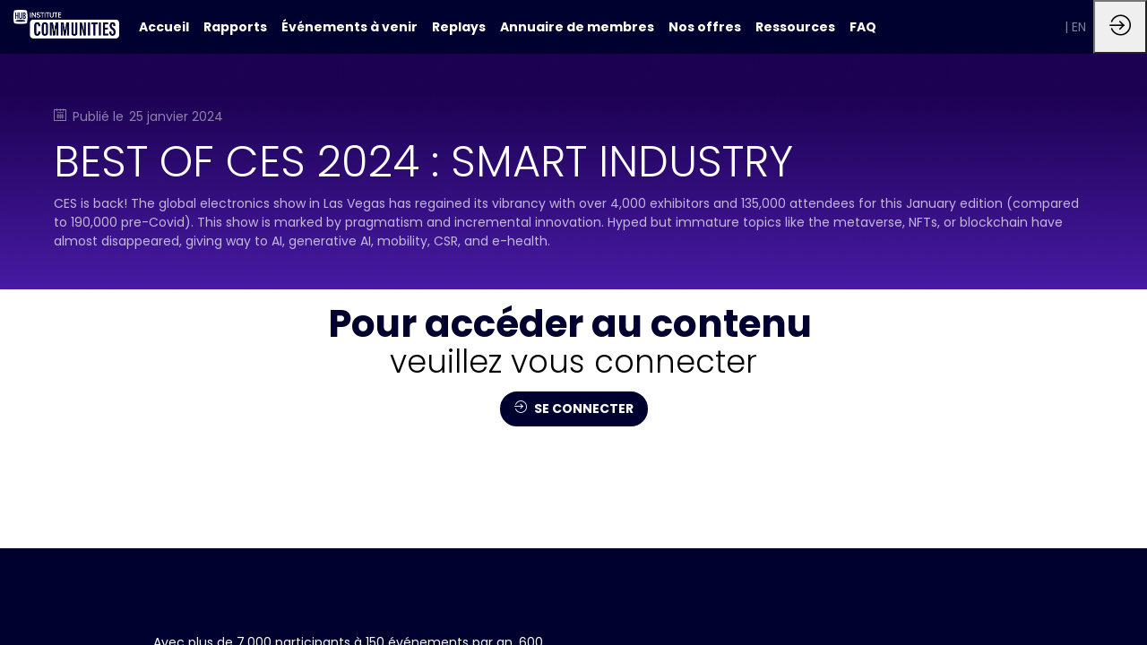

--- FILE ---
content_type: text/html; charset=utf-8
request_url: https://communities.hubinstitute.com/documents/a70cb8b6-a5bb-ee11-bea2-000d3aaa8069/-hub-report-series-best-of-ces-2024-smart-industry
body_size: 41968
content:
<!DOCTYPE html>
                        <html lang="fr" prefix="og: http://ogp.me/ns#">
                            <head>
        <link rel="preload" crossorigin="anonymous" href="https://assets.inwink.com/lib/20260115-25214-36f669dc1b3b06850043.css" as="style" />
<link rel="prefetch" crossorigin="anonymous" href="https://assets.inwink.com/lib/c-20260115-26092-0a82e3cd13df76e6d6ac.css" as="style" />
<link rel="prefetch" crossorigin="anonymous" href="https://assets.inwink.com/lib/c-20260115-83446-ea4c7b696273642b4294.css" as="style" />
<link rel="prefetch" crossorigin="anonymous" href="https://assets.inwink.com/lib/c-20260115-41949-24c98759ebb403651a3c.css" as="style" />
<link rel="prefetch" crossorigin="anonymous" href="https://assets.inwink.com/lib/c-20260115-6100-b98dd25eda5a88329f31.css" as="style" />
<link rel="prefetch" crossorigin="anonymous" href="https://assets.inwink.com/lib/c-20260115-53286-fe13ff2b0b09613d80c3.css" as="style" />
<link rel="prefetch" crossorigin="anonymous" href="https://assets.inwink.com/lib/c-20260115-87896-933101cef1543b37fec5.css" as="style" />
<link rel="prefetch" crossorigin="anonymous" href="https://assets.inwink.com/lib/c-20260115-19077-d8d6068ac998c1fd982a.css" as="style" />
<link rel="preload" crossorigin="anonymous" href="https://assets.inwink.com/lib/c-20260115-23919-337b0ae7b2a4d677f141.css" as="style" />
<link rel="preload" crossorigin="anonymous" href="https://assets.inwink.com/lib/c-20260115-84665-464e0a49a8db49c93984.css" as="style" />
<link rel="preload" crossorigin="anonymous" href="/theme.css?version=2026-01-15T16%3A52%3A29.102Z&from=2025-11-05T14:42:24.76" as="style" />
<link rel="preload" crossorigin="anonymous" href="https://assets.inwink.com/lib/st-comps-20260115-01e6cbcce8bfb53da40a.js" as="script" />
<link rel="preload" crossorigin="anonymous" href="https://assets.inwink.com/lib/st-pages-20260115-7205bb28316436e16ad3.js" as="script" />
<link rel="preload" crossorigin="anonymous" href="https://assets.inwink.com/lib/st-vendors-r-20260115-2bbe5b0a9089679d3ec0.js" as="script" />
<link rel="preload" crossorigin="anonymous" href="https://assets.inwink.com/lib/st-vendors-20260115-b73d750d3f1d47a36314.js" as="script" />
<link rel="preload" crossorigin="anonymous" href="https://assets.inwink.com/lib/st-iw-20260115-1ada9886a337e3cabf18.js" as="script" />
<link rel="preload" crossorigin="anonymous" href="https://assets.inwink.com/lib/20260115-b4dc6672d626edbb30ab.js" as="script" />
<link rel="prefetch" crossorigin="anonymous" href="https://assets.inwink.com/lib/20260115-d0aab2a579fdcf9a1d35.js" as="script" />
<link rel="prefetch" crossorigin="anonymous" href="https://assets.inwink.com/lib/20260115-0a6c935178dba5809bb5.js" as="script" />
<link rel="prefetch" crossorigin="anonymous" href="https://assets.inwink.com/lib/20260115-311b80a6e03b7bd84d36.js" as="script" />
<link rel="prefetch" crossorigin="anonymous" href="https://assets.inwink.com/lib/20260115-244cbdbff9a7dc9199cc.js" as="script" />
<link rel="prefetch" crossorigin="anonymous" href="https://assets.inwink.com/lib/20260115-683ee60ff1ee095e85b9.js" as="script" />
<link rel="prefetch" crossorigin="anonymous" href="https://assets.inwink.com/lib/20260115-e6683d84bfc6d49775cc.js" as="script" />
<link rel="prefetch" crossorigin="anonymous" href="https://assets.inwink.com/lib/20260115-2b59235f1700ffeee382.js" as="script" />
<link rel="prefetch" crossorigin="anonymous" href="https://assets.inwink.com/lib/20260115-d9d86be4da5200087284.js" as="script" />
<link rel="prefetch" crossorigin="anonymous" href="https://assets.inwink.com/lib/20260115-23cc48258cec92e5379f.js" as="script" />
<link rel="prefetch" crossorigin="anonymous" href="https://assets.inwink.com/lib/20260115-5cd4931a13a2fb1adb3c.js" as="script" />
<link rel="prefetch" crossorigin="anonymous" href="https://assets.inwink.com/lib/20260115-76f88d2a12e7d0ca8c23.js" as="script" />
<link rel="prefetch" crossorigin="anonymous" href="https://assets.inwink.com/lib/20260115-3fc4048ad9aa0981d60b.js" as="script" />
<link rel="prefetch" crossorigin="anonymous" href="https://assets.inwink.com/lib/20260115-ec0c1241cafc272af146.js" as="script" />
<link rel="prefetch" crossorigin="anonymous" href="https://assets.inwink.com/lib/20260115-4ad2690de441ae02a5ad.js" as="script" />
<link rel="prefetch" crossorigin="anonymous" href="https://assets.inwink.com/lib/20260115-2d06121cdf2774e8733b.js" as="script" />
<link rel="prefetch" crossorigin="anonymous" href="https://assets.inwink.com/lib/20260115-d62fec3d9a799e3bc534.js" as="script" />
<link rel="prefetch" crossorigin="anonymous" href="https://assets.inwink.com/lib/20260115-5e92e8cda99d89667685.js" as="script" />
<link rel="prefetch" crossorigin="anonymous" href="https://assets.inwink.com/lib/20260115-083900fa4059f6be9dda.js" as="script" />
<link rel="prefetch" crossorigin="anonymous" href="https://assets.inwink.com/lib/20260115-d44be381a3801b822690.js" as="script" />
<link rel="prefetch" crossorigin="anonymous" href="https://assets.inwink.com/lib/20260115-2110df1eb3d95b86ef0f.js" as="script" />
<link rel="prefetch" crossorigin="anonymous" href="https://assets.inwink.com/lib/20260115-7be99a52e3fd28e2c837.js" as="script" />
<link rel="prefetch" crossorigin="anonymous" href="https://assets.inwink.com/lib/20260115-f94796ba1a3398d0c516.js" as="script" />
<link rel="prefetch" crossorigin="anonymous" href="https://assets.inwink.com/lib/20260115-cce02887d7f7d6fea9f6.js" as="script" />
<link rel="prefetch" crossorigin="anonymous" href="https://assets.inwink.com/lib/20260115-d95b5dd735fa043f2376.js" as="script" />
<link rel="prefetch" crossorigin="anonymous" href="https://assets.inwink.com/lib/20260115-5d7f3b77eff24073fb69.js" as="script" />
<link rel="prefetch" crossorigin="anonymous" href="https://assets.inwink.com/lib/20260115-a275799bfcabfe94269d.js" as="script" />
<link rel="prefetch" crossorigin="anonymous" href="https://assets.inwink.com/lib/20260115-5d9578b6d244bd4722c5.js" as="script" />
<link rel="prefetch" crossorigin="anonymous" href="https://assets.inwink.com/lib/20260115-c1d4a7e9765367650dff.js" as="script" />
<link rel="prefetch" crossorigin="anonymous" href="https://assets.inwink.com/lib/20260115-621d17b115ac67f22aa3.js" as="script" />
<link rel="prefetch" crossorigin="anonymous" href="https://assets.inwink.com/lib/20260115-3e8cc4a16afa8055706a.js" as="script" />
<link rel="prefetch" crossorigin="anonymous" href="https://assets.inwink.com/lib/20260115-c8b37b68610c154dbc93.js" as="script" />
<link rel="preload" crossorigin="anonymous" href="https://assets.inwink.com/lib/20260115-244cbdbff9a7dc9199cc.js" as="script" />
<link rel="preload" crossorigin="anonymous" href="https://assets.inwink.com/lib/20260115-683ee60ff1ee095e85b9.js" as="script" />
<link rel="preload" crossorigin="anonymous" href="https://assets.inwink.com/lib/20260115-15bd302401c8504c8e6c.js" as="script" />
<link rel="preload" crossorigin="anonymous" href="https://assets.inwink.com/lib/20260115-146e3272375921c79b11.js" as="script" />
<link rel="preload" crossorigin="anonymous" href="https://assets.inwink.com/lib/20260115-d44be381a3801b822690.js" as="script" />
<link rel="preload" crossorigin="anonymous" href="https://assets.inwink.com/lib/20260115-9518d43b9ef1661b378a.js" as="script" />
<link rel="preload" crossorigin="anonymous" href="https://assets.inwink.com/lib/20260115-75356eb58420a6a77023.js" as="script" />
<link rel="preload" crossorigin="anonymous" href="https://assets.inwink.com/lib/20260115-cae5447cc9a8e26848f6.js" as="script" />
<link rel="preload" crossorigin="anonymous" href="https://assets.inwink.com/lib/20260115-132e4532fba24251c36b.js" as="script" />
<link rel="preload" crossorigin="anonymous" href="https://assets.inwink.com/lib/20260115-944b88bb12d80a1114a3.js" as="script" />
<link rel="preload" crossorigin="anonymous" href="https://assets.inwink.com/lib/20260115-3ff96ef677ef48a7c8fc.js" as="script" />
<link rel="preload" crossorigin="anonymous" href="https://assets.inwink.com/lib/20260115-e34b5e860d8dd2da0f56.js" as="script" />
<link rel="preload" crossorigin="anonymous" href="https://assets.inwink.com/lib/20260115-a20237ce029abbe4ee20.js" as="script" />
<link rel="preload" crossorigin="anonymous" href="https://assets.inwink.com/lib/20260115-f97ab937d5a6cf777a6b.js" as="script" />
<link rel="preload" crossorigin="anonymous" href="https://assets.inwink.com/lib/20260115-414a3dc58709262a0d7a.js" as="script" />
<link rel="preload" crossorigin="anonymous" href="/iwsd/cd.js?version=2026-01-15T16%3A52%3A29.102Z&from=2025-04-09T08%3A23%3A17.55" as="script" />
<link rel="preload" crossorigin="anonymous" href="/iwsd/tpl.js?version=2026-01-15T16%3A52%3A29.102Z&from=2025-12-12T10%3A59%3A33.820Z" as="script" />
<link rel="preload" crossorigin="anonymous" href="/iwsd/ftpl.js?version=2026-01-15T16%3A52%3A29.102Z&from=2026-01-08T11%3A20%3A56.480Z" as="script" />
<link rel="preload" crossorigin="anonymous" href="/iwsd/ls.js?version=2026-01-15T16%3A52%3A29.102Z&from=2026-01-16T12%3A52%3A30.417Z" as="script" />
<link rel="preload" crossorigin="anonymous" href="https://assets.inwink.com/lib/appbundle-20260115-3e53022fadc062573746.js" as="script" />

        <link rel="prefetch" crossorigin="anonymous" href="https://assets.inwink.com/assets/fonts/inwink/inwinkpictos.css?ts=icons202601151645" as="font" /> 
        <link rel="prefetch" crossorigin="anonymous" href="https://assets.inwink.com/assets/styles/react-slick.css" as="style" />
        <meta charset="UTF-8" />
        <meta name="viewport" content="width=device-width, initial-scale=1" />
        <meta http-equiv="X-UA-Compatible" content="IE=edge" />
        <meta property="og:site_name" content="HUB Communities" /><title data-react-helmet="true">BEST OF CES 2024 : SMART INDUSTRY</title><meta data-react-helmet="true" name="google-site-verification" content="1M9QLLqK442Apdt3gK4Z8QgLTKuLVlw3cLil_tyEjU8"/><meta data-react-helmet="true" name="description" content="CES is back! The global electronics show in Las Vegas has regained its vibrancy with over 4,000 exhibitors and 135,000 attendees for this January edition (compared to 190,000 pre-Covid). This show is marked by pragmatism and incremental innovation. Hyped but immature topics like the metaverse, NFTs, or blockchain have almost disappeared, giving way to AI, generative AI, mobility, CSR, and e-health."/><meta data-react-helmet="true" name="keywords" content=""/><meta data-react-helmet="true" property="og:title" content="BEST OF CES 2024 : SMART INDUSTRY"/><meta data-react-helmet="true" property="twitter:title" content="BEST OF CES 2024 : SMART INDUSTRY"/><meta data-react-helmet="true" property="og:description" content="CES is back! The global electronics show in Las Vegas has regained its vibrancy with over 4,000 exhibitors and 135,000 attendees for this January edition (compared to 190,000 pre-Covid). This show is marked by pragmatism and incremental innovation. Hyped but immature topics like the metaverse, NFTs, or blockchain have almost disappeared, giving way to AI, generative AI, mobility, CSR, and e-health."/><meta data-react-helmet="true" property="twitter:description" content="CES is back! The global electronics show in Las Vegas has regained its vibrancy with over 4,000 exhibitors and 135,000 attendees for this January edition (compared to 190,000 pre-Covid). This show is marked by pragmatism and incremental innovation. Hyped but immature topics like the metaverse, NFTs, or blockchain have almost disappeared, giving way to AI, generative AI, mobility, CSR, and e-health."/><meta data-react-helmet="true" property="og:image" content="https://api-frontassets.inwink.com/community/c4a49639-c190-ec11-a507-c896653a921c/asset/014b522f-4095-f011-b484-000d3a26b476/file/communities-cover"/><meta data-react-helmet="true" property="twitter:image" content="https://api-frontassets.inwink.com/community/c4a49639-c190-ec11-a507-c896653a921c/asset/014b522f-4095-f011-b484-000d3a26b476/file/communities-cover"/><meta data-react-helmet="true" property="twitter:card" content="summary_large_image"/><meta data-react-helmet="true" property="og:url" content="https://communities.hubinstitute.com/documents/a70cb8b6-a5bb-ee11-bea2-000d3aaa8069/-hub-report-series-best-of-ces-2024-smart-industry"/><meta data-react-helmet="true" property="twitter:url" content="https://communities.hubinstitute.com/documents/a70cb8b6-a5bb-ee11-bea2-000d3aaa8069/-hub-report-series-best-of-ces-2024-smart-industry"/><meta data-react-helmet="true" property="og:type" content="website"/><meta name="mobile-web-app-capable" content="yes" /><link rel="manifest" href="/manifest.json" /><link href="https://cdn-assets.inwink.com/c4a49639-c190-ec11-a507-c896653a921c-public/assets/pictures-thumbs/favicon-hubcommunities.png" rel="icon" type="image/x-icon" /><link href="https://cdn-assets.inwink.com/c4a49639-c190-ec11-a507-c896653a921c-public/assets/pictures-thumbs/favicon-hubcommunities.png" rel="apple-touch-icon" /><link data-react-helmet="true" rel="alternate" hreflang="x-default" href="https://communities.hubinstitute.com/documents/a70cb8b6-a5bb-ee11-bea2-000d3aaa8069/best-of-ces-2024-smart-industry"/><link data-react-helmet="true" rel="alternate" hreflang="fr" href="https://communities.hubinstitute.com/fr/documents/a70cb8b6-a5bb-ee11-bea2-000d3aaa8069/best-of-ces-2024-smart-industry"/><link data-react-helmet="true" rel="alternate" hreflang="en" href="https://communities.hubinstitute.com/en/documents/a70cb8b6-a5bb-ee11-bea2-000d3aaa8069/best-of-ces-2024-smart-industry"/><link data-react-helmet="true" rel="canonical" href="https://communities.hubinstitute.com/fr/documents/a70cb8b6-a5bb-ee11-bea2-000d3aaa8069/best-of-ces-2024-smart-industry"/><style>body,html{ width:100%; height:100%; position:relative; margin:0; padding:0; background-color : #E4E4E4; overflow: hidden; font-size: 14px; } @media all and (display-mode: standalone) { body { background-color: #000; } } * { box-sizing: border-box; } body,html,input,textarea,keygen,select,button,a { font-family: Poppins} h1,h2,h3,h4,h5,h6,label,.headline,button,a[role=button] { font-family: Poppins} h1, h2, h3, h4, h5, h6{ margin: 0 0 0.2em 0; } #appsplash { z-index:9999; } html #appsplash .splash { box-sizing: border-box; position: fixed; z-index: 9999; width: 100%; height: 100%; left: 0; top: 0; background-color: #ffffff; color: #010130; display: -webkit-flex; display: flex; flex-flow: column nowrap; align-items: center; justify-content: center; font-size: 14pt; text-transform: uppercase; transition: opacity 600ms ease-out; } .splash .splashcontent { width: 800px; box-sizing: border-box; max-width: 100%; margin: 0 auto; padding : 20px; display: -webkit-flex; display: flex; flex-flow: column nowrap; align-items: center; justify-content: center; } .splash .splashcontent img { max-width: 80%; height: auto !important; min-height: 1px; display: block; margin: auto; } .splash.hidden { opacity: 0; pointer-events: none; } .splash.hidden:not(.dismissed) { transition: opacity ease-in 1s; } .splash.dismissed { transition: none; } #approot, .approot { width: 100%; height:100%; left:0; top:0; overflow: hidden; position: absolute; } .loaderindicator.ring { display: -webkit-flex; display: flex; align-items: center; } .loaderindicator.ring .spinner{ margin-left: 8px; display: block; border-radius: 50%; width: 20px; height: 20px; min-width: 20px; min-height: 20px; border: 4px solid rgba(1, 1, 48, 0.4); border-top-color: rgba(1, 1, 48, 0.8); animation: loaderspin 1s infinite linear; flex-shrink: 0; } .loaderindicator.ring.big .spinner{ border-width: 6px; width: 40px; height: 40px; min-width: 40px; min-height: 40px; } @-webkit-keyframes loaderspin { from { -webkit-transform: rotate(0deg); } to { -webkit-transform: rotate(360deg); } } @keyframes loaderspin { from { transform: rotate(0deg); } to { transform: rotate(360deg); } }</style>
        <link href='https://fonts.googleapis.com/css2?family=Lato:wght@100;300;400;700;900&display=swap' rel='stylesheet' type='text/css' /> <link href='https://fonts.googleapis.com/css2?family=Poppins:ital,wght@0,100;0,200;0,300;0,400;0,500;0,600;0,700;0,800;0,900;1,100;1,200;1,300;1,400;1,500;1,600;1,700;1,800;1,900&display=swap' rel='stylesheet' type='text/css' /> <link href='https://fonts.googleapis.com/css2?family=Stick+No+Bills:wght@200;300;400;500;600;700;800&display=swap' rel='stylesheet' type='text/css' />
        <link rel="prefetch" crossorigin="anonymous" href="/bootstrap.js?v=2026-01-15T16%3A52%3A29.102Z" as="script" />        
        <link rel="preload" crossorigin="anonymous" href="https://assets.inwink.com/lib/20260115-606d9d6a412bd32b3f1a.js" as="script" />
<link rel="preload" crossorigin="anonymous" href="https://assets.inwink.com/lib/20260115-311b80a6e03b7bd84d36.js" as="script" />
<link rel="preload" crossorigin="anonymous" href="https://assets.inwink.com/lib/20260115-e68119426b674933721a.js" as="script" />
<link rel="preload" crossorigin="anonymous" href="https://assets.inwink.com/lib/20260115-2f3ef7cbb16ab6bfff21.js" as="script" />
<link crossorigin="anonymous" href="https://assets.inwink.com/lib/20260115-25214-36f669dc1b3b06850043.css" rel="stylesheet" />
<link crossorigin="anonymous" href="https://assets.inwink.com/lib/c-20260115-26092-0a82e3cd13df76e6d6ac.css" rel="stylesheet" />
<link crossorigin="anonymous" href="https://assets.inwink.com/lib/c-20260115-83446-ea4c7b696273642b4294.css" rel="stylesheet" />
<link crossorigin="anonymous" href="https://assets.inwink.com/lib/c-20260115-41949-24c98759ebb403651a3c.css" rel="stylesheet" />
<link crossorigin="anonymous" href="https://assets.inwink.com/lib/c-20260115-6100-b98dd25eda5a88329f31.css" rel="stylesheet" />
<link crossorigin="anonymous" href="https://assets.inwink.com/lib/c-20260115-53286-fe13ff2b0b09613d80c3.css" rel="stylesheet" />
<link crossorigin="anonymous" href="https://assets.inwink.com/lib/c-20260115-87896-933101cef1543b37fec5.css" rel="stylesheet" />
<link crossorigin="anonymous" href="https://assets.inwink.com/lib/c-20260115-19077-d8d6068ac998c1fd982a.css" rel="stylesheet" />
<link crossorigin="anonymous" href="https://assets.inwink.com/lib/c-20260115-23919-337b0ae7b2a4d677f141.css" rel="stylesheet" />
<link crossorigin="anonymous" href="https://assets.inwink.com/lib/c-20260115-84665-464e0a49a8db49c93984.css" rel="stylesheet" />
<link crossorigin="anonymous" href="/theme.css?version=2026-01-15T16%3A52%3A29.102Z&from=2025-11-05T14:42:24.76" rel="stylesheet" />
<script type="application/ld+json">{"@context":"https://schema.org","@type":"WebSite","name":"HUB Communities","url":"https://communities.hubinstitute.com"}</script>     
        <script src="/bootstrap.js?v=2026-01-15T16%3A52%3A29.102Z"></script>               
    </head>
                            <body>
                                               
    <link crossorigin="anonymous" href="https://assets.inwink.com/assets/styles/react-slick.css" rel="stylesheet" />
    <link crossorigin="anonymous" href="https://assets.inwink.com/assets/fonts/inwink/inwinkpictos.css?ts=icons202601151645" rel="stylesheet" />  
         
                                <div id="approot"><!--$--><div class="approot"><div class="app-shell community-c4a49639-c190-ec11-a507-c896653a921c"><div class="app-shell-data"><div class="visualconfiguration empty"><style>html, body { } </style><div class="fonttheme"><link href="https://fonts.googleapis.com/css2?family=Lato:wght@100;300;400;700;900&amp;display=swap" rel="stylesheet" type="text/css"/><link href="https://fonts.googleapis.com/css2?family=Poppins:ital,wght@0,100;0,200;0,300;0,400;0,500;0,600;0,700;0,800;0,900;1,100;1,200;1,300;1,400;1,500;1,600;1,700;1,800;1,900&amp;display=swap" rel="stylesheet" type="text/css"/><link href="https://fonts.googleapis.com/css2?family=Stick+No+Bills:wght@200;300;400;500;600;700;800&amp;display=swap" rel="stylesheet" type="text/css"/><style>body,html,input,textarea,keygen,select,button,a { font-family: Poppins} h1,h2,h3,h4,h5,h6,label,.headline,button,a[role=button] { font-family: Poppins}</style></div></div><div class="app-layout hydrating community-shard community-c4a49639-c190-ec11-a507-c896653a921c"><div class="app-content"><div class="app-header " style="background-color:#010130;color:#FFFFFF"><div class="app-header-content"><div class="pagetitle withlogo withheaderitems align-left" id="appheadercontent"><a class="header-logo mainlogo" aria-label="" href="/fr"><img src="https://cdn-assets.inwink.com/c4a49639-c190-ec11-a507-c896653a921c-public/assets/pictures/LOGO_HUB%2520Institute%2520-%2520bleu.png" alt=""/></a><div class="title"><div class="pagetitle-content">HUB Communities</div></div><div class="menu" id="appheadermenu"><div class="links-list"><div class="menuitem level-1 " id="appheadermenu-menuitem-target-home"><a class="iconlink headline headline  level-1 link-inwink" style="font-weight:bold" role="default" aria-label="Accueil" href="/fr"><span>Accueil</span></a></div><div class="menuitem level-1 " id="appheadermenu-menuitem-target-documents"><a class="iconlink headline headline  level-1 link-inwink" style="font-weight:bold" role="link" aria-label="Rapports" href="/fr/documents"><span>Rapports</span></a></div><div class="menuitem level-1 " id="appheadermenu-menuitem-target-iwevents"><a class="iconlink headline headline  level-1 link-inwink" style="font-weight:bold" role="link" aria-label="Événements à venir" href="/fr/events"><span>Événements à venir</span></a></div><div class="menuitem level-1 " id="appheadermenu-menuitem-target-vods"><a class="iconlink headline headline  level-1 link-inwink" style="font-weight:bold" role="link" aria-label="Replays" href="/fr/vods"><span>Replays</span></a></div><div class="menuitem level-1 " id="appheadermenu-menuitem-item-4"><a class="iconlink headline headline  level-1 no-link" role="link" style="font-weight:bold"><span>Annuaire de membres</span></a><div class="sub-menu-modal-content hidden app-header bloctheme-c4a49639-c190-ec11-a507-c896653a921c"><div class="sub-menu-items menu"><div class="links-list"><div class="menuitem level-2 " id="appheadermenu-menuitem-content-laureats-hub-35"><a class="iconlink headline  submenu  level-2 link-inwink" role="link" aria-label="Lauréats HUB 35" tabindex="1" href="/fr/content/laureats-hub-35"><span>Lauréats HUB 35</span></a></div><div class="menuitem level-2 " id="appheadermenu-menuitem-content-boards"><a class="iconlink headline  submenu  level-2 link-inwink" role="link" aria-label="Cercles" tabindex="2" href="/fr/content/boards"><span>Cercles</span></a></div></div></div></div></div><div class="menuitem level-1 " id="appheadermenu-menuitem-content-services-premiums"><a class="iconlink headline headline  level-1 link-inwink" style="font-weight:bold" role="link" aria-label="Nos offres" href="/fr/content/services-premiums"><span>Nos offres</span></a></div><div class="menuitem level-1 " id="appheadermenu-menuitem-target-documents"><a class="iconlink headline headline  level-1 no-link" role="link" style="font-weight:bold"><span>Ressources</span></a><div class="sub-menu-modal-content hidden app-header bloctheme-c4a49639-c190-ec11-a507-c896653a921c"><div class="sub-menu-items menu"><div class="links-list"><div class="menuitem level-2 " id="appheadermenu-menuitem-target-documents"><a class="iconlink headline  submenu  level-2 link-inwink" role="link" aria-label="Rapports" tabindex="1" href="/fr/documents"><span>Rapports</span></a></div><div class="menuitem level-2 " id="appheadermenu-menuitem-target-articles"><a class="iconlink headline  submenu  level-2 link-inwink" role="link" aria-label="Articles" tabindex="2" href="/fr/articles"><span>Articles</span></a></div><div class="menuitem level-2 " id="appheadermenu-menuitem-content-bibliotheque"><a class="iconlink headline  submenu  level-2 link-inwink" role="link" aria-label="Publication" tabindex="3" href="/fr/content/bibliotheque"><span>Publication</span></a></div></div></div></div></div><div class="menuitem level-1 " id="appheadermenu-menuitem-item-7"><a class="iconlink headline headline  level-1 link-url" role="link" aria-label="FAQ" href="https://1722292.hs-sites.com/knowledge" target="_blank" rel="noopener" style="font-weight:bold"><span>FAQ</span></a></div></div></div><div class="menu-languages"><div class="lng clickable current"><span style="color:#010130">fr</span></div><div class="lng clickable"><span>en</span></div></div></div><div class="avatar-content avatarcommunity-content hydrating"><div style="opacity:0"><button type="button" class="btn-login" title="Me connecter"><i class="inwink-login"></i></button></div></div></div></div><section id="main-content" class="app-pages community-pages rootcommunity-pages"><div class="app-page-wrapper bloc-defaultbg transition-entered"><div class="app-page documentdetailpage"><div class="dynamicpage dynamicpage-documentdetail" style="background-repeat:no-repeat;background-size:cover;background-position:center"><script type="application/ld+json">{"@context":"http://schema.org","@type":"Community"}</script><div class="dynamicpage-blocscontainer dynamicpage-maincontent"><div class="dynamicpage-scrollcontent "><div id="bl-428d61f0-66c9-44d1-9b8e-2f2c9d979b51" class="dynamicbloc-wrapper bloctheme bloctheme-c4a49639-c190-ec11-a507-c896653a921c bloctheme-primarycolorbloc hydrating margin-bottom-medium"><style>#bl-428d61f0-66c9-44d1-9b8e-2f2c9d979b51 { background-image: url('https://cdn-assets.inwink.com/c4a49639-c190-ec11-a507-c896653a921c-public/assets/pictures/HUB-Communities-bg-gradient.png'); background-size: cover; background-position: center;}</style><style>.text-empty-file, .text-no-right{ font-size: 11pt !important; font-weight: normal !important; } #bl-428d61f0-66c9-44d1-9b8e-2f2c9d979b51 .topics{ display: none !important; } .btn-dl.btn-dl { display: none; }</style><div class="dynamicbloc-wrapper-contentcontainer dynamicbloc-wrapper-contentblocs"><div id="ct-d3707a28-28fb-444a-9d3b-2c070a1612dc" class="dynamic-bloc-entitydetail  dynamicbloc-contentwrapper bloc-entitydetailv2 document"><div class="dynamiccontentbloc"><style>@media (min-width: 900px){ #ct-d3707a28-28fb-444a-9d3b-2c070a1612dc.document .bloc-content{ display: flex !important; } } #ct-d3707a28-28fb-444a-9d3b-2c070a1612dc.document .articledetail .content-wrapper{ display: grid !important; } #ct-d3707a28-28fb-444a-9d3b-2c070a1612dc.document .articledetail { display: grid; grid-gap: 4rem; grid-template-columns: 1fr 25%; } #ct-d3707a28-28fb-444a-9d3b-2c070a1612dc.document .title-no-english-version{ font-weight: 400 !important; } #ct-d3707a28-28fb-444a-9d3b-2c070a1612dc.document .url-no-english{ color: #fff !important; } #ct-d3707a28-28fb-444a-9d3b-2c070a1612dc.document .url-no-english:hover{ color: #efe6ff !important; } #ct-d3707a28-28fb-444a-9d3b-2c070a1612dc.document .articledetail .content-wrapper .publication { margin-bottom: 1rem; opacity: 0.5; } #ct-d3707a28-28fb-444a-9d3b-2c070a1612dc.document .articledetail .content-wrapper .publication .inwink-calendar { margin-right: 0.5rem; vertical-align: baseline; } #ct-d3707a28-28fb-444a-9d3b-2c070a1612dc.document .articledetail .content-wrapper .publication span + span { margin-left: 2px; } #ct-d3707a28-28fb-444a-9d3b-2c070a1612dc.document .articledetail .content-wrapper .publication .socialinfos { margin-left: 8px; } #ct-d3707a28-28fb-444a-9d3b-2c070a1612dc.document .articledetail .content-wrapper .description { line-height: 1.5; opacity: 0.7; } #ct-d3707a28-28fb-444a-9d3b-2c070a1612dc.document .articledetail .content-wrapper .actions-wrapper { float: left !important; flex-flow: row nowrap; margin-right: 15px; margin-bottom: 15px; } #ct-d3707a28-28fb-444a-9d3b-2c070a1612dc.document .btn-dl{ margin-top: 20px; } #ct-d3707a28-28fb-444a-9d3b-2c070a1612dc.document .btn-pdf-en{ margin-right: 15px; background-color: #8039DF; border: 2px solid #8039DF; transition: all 0.3s ease-in-out; padding: 0px !important; margin-bottom: 15px; } #ct-d3707a28-28fb-444a-9d3b-2c070a1612dc.document .btn-pdf-en:hover{ background-color: #fff; } #ct-d3707a28-28fb-444a-9d3b-2c070a1612dc.document .btn-pdf-en h4{ margin: 0 !important; color: #fff; font-weight: 400; font-size: 12pt; padding: 8px 25px; } #ct-d3707a28-28fb-444a-9d3b-2c070a1612dc.document .btn-pdf-en h4:hover{ color: #8039DF; } #ct-d3707a28-28fb-444a-9d3b-2c070a1612dc.document .btn-pptx, #ct-d3707a28-28fb-444a-9d3b-2c070a1612dc.document .btn-keynote{ margin-right: 15px; background-color: white; border: 2px solid #8039DF; transition: all 0.3s ease-in-out; padding: 0px !important; margin-bottom: 15px; } #ct-d3707a28-28fb-444a-9d3b-2c070a1612dc.document .btn-pptx:hover, #ct-d3707a28-28fb-444a-9d3b-2c070a1612dc.document .btn-keynote:hover{ background-color: #8039DF; } #ct-d3707a28-28fb-444a-9d3b-2c070a1612dc.document .btn-pptx h4, #ct-d3707a28-28fb-444a-9d3b-2c070a1612dc.document .btn-keynote h4{ margin: 0 !important; color: #8039DF; font-weight: 400; font-size: 12pt; padding: 8px 25px; } #ct-d3707a28-28fb-444a-9d3b-2c070a1612dc.document .btn-pptx h4:hover, #ct-d3707a28-28fb-444a-9d3b-2c070a1612dc.document .btn-keynote h4:hover{ color: #fff; } #ct-d3707a28-28fb-444a-9d3b-2c070a1612dc.document .articledetail .content-wrapper .actions-wrapper button { color: var(--inwinkbgcolor); background-color: var(--inwinkaccentcolor); border-color: var(--inwinkaccentcolor); } #ct-d3707a28-28fb-444a-9d3b-2c070a1612dc.document .articledetail .content-wrapper .actions-wrapper button:hover { color: var(--inwinkaccentcolor); background-color: transparent; border-color: var(--inwinkaccentcolor); } #ct-d3707a28-28fb-444a-9d3b-2c070a1612dc.document .articledetail .image-wrapper { position: relative; height: fit-content; margin: auto !important; display: none !important; } #ct-d3707a28-28fb-444a-9d3b-2c070a1612dc.document .articledetail .image-wrapper .downloaddocument.hidebtn { position: absolute; top: 0; left: 0; width: 100%; height: 100%; opacity: 0; z-index: 2; display: none; } #ct-d3707a28-28fb-444a-9d3b-2c070a1612dc.document .articledetail .image-wrapper .icon-wrapper { background-color: var(--inwinkbgcolor); opacity: 0.5; padding: 1rem; border-radius: 8px; position: absolute; top: 50%; left: 50%; transform: translate(-50%, -50%); width: 5rem; height: 5rem; cursor: pointer; display: none; } #ct-d3707a28-28fb-444a-9d3b-2c070a1612dc.document .articledetail .image-wrapper .icon-wrapper .inwink-import { font-size: 3rem; color: #fff; } #ct-d3707a28-28fb-444a-9d3b-2c070a1612dc.document .articledetail .image-wrapper:hover .icon-wrapper { opacity: 1; transition: opacity 0.4s ease-in-out; } #ct-d3707a28-28fb-444a-9d3b-2c070a1612dc.document .articledetail .content-wrapper .actions-wrapper .downloaddocument.big { background-color: #8039DF !important; border: 2px solid #8039DF; font-size: 12pt; font-weight: 400; padding: 8px 25px; color: #fff; } #ct-d3707a28-28fb-444a-9d3b-2c070a1612dc.document .articledetail .content-wrapper .actions-wrapper .downloaddocument.big::after { content: " PDF FR"; } #ct-d3707a28-28fb-444a-9d3b-2c070a1612dc.document .articledetail .content-wrapper .actions-wrapper .downloaddocument.big:hover { background-color: #fff !important; border: 2px solid #8039DF; color: #8039DF; } #ct-d3707a28-28fb-444a-9d3b-2c070a1612dc.document .articledetail .content-wrapper .actions-wrapper .itembloccontentactions button + button { margin-left: 8px; } #ct-d3707a28-28fb-444a-9d3b-2c070a1612dc.document .articledetail .picture { aspect-ratio: 3 / 1.5; width: 100%; object-fit: cover; border-radius: 8px; } @media (max-width: 767px) { #ct-d3707a28-28fb-444a-9d3b-2c070a1612dc.document .articledetail { display: grid; grid-gap: 2rem; grid-template-rows: 1fr auto; grid-template-columns: 1fr; } #ct-d3707a28-28fb-444a-9d3b-2c070a1612dc.document .title{ font-size: 26px !important; } } #ct-d3707a28-28fb-444a-9d3b-2c070a1612dc.document .topics{ margin-bottom: 15px !important; } .title-no-english-version{ display: none; }</style><header class="bloc-header"><div class="bloc-separator"></div></header><div class="bloc-content"><div class="bloc-content articledetail"><div class="content-wrapper content-wrapper"><div class="topics"><a class="topicstags bloc-accentbg keywordbubble clickable" role="link" href="/fr/topics/059a1b75-2e82-ee11-8925-000d3a2a93ed"><span>AI, DATA & RISK</span></a><a class="topicstags bloc-accentbg keywordbubble clickable" role="link" href="/fr/topics/b22c6932-3982-ee11-8925-000d3a2a93ed"><span>INNOVATION LEADERS</span></a><a class="topicstags bloc-accentbg keywordbubble clickable" role="link" href="/fr/topics/4da72ae0-83c9-ed11-9f72-000d3a49e376"><span>INVESTMENT FUNDS</span></a><a class="topicstags bloc-accentbg keywordbubble clickable" role="link" href="/fr/topics/e0bc71f8-1f57-ee11-9937-000d3a49e792"><span>NEXT LEADERS</span></a><a class="topicstags bloc-accentbg keywordbubble clickable" role="link" href="/fr/topics/3db5c44d-1ce7-ec11-b656-28187866c872"><span>FASHION BEAUTY & LUXURY</span></a><a class="topicstags bloc-accentbg keywordbubble clickable" role="link" href="/fr/topics/8caf5455-1ce7-ec11-b656-28187866c872"><span>RETAIL</span></a><a class="topicstags bloc-accentbg keywordbubble clickable" role="link" href="/fr/topics/b02c626e-1ce7-ec11-b656-28187866c872"><span>HEALTHCARE &  WELLNESS</span></a><a class="topicstags bloc-accentbg keywordbubble clickable" role="link" href="/fr/topics/56f27a75-1ce7-ec11-b656-28187866c872"><span>BANQUE, ASSURANCE & MUTUELLE</span></a><a class="topicstags bloc-accentbg keywordbubble clickable" role="link" href="/fr/topics/ac671d83-1ce7-ec11-b656-28187866c872"><span>CERCLE DES TERRITOIRES INNOVANTS</span></a><a class="topicstags bloc-accentbg keywordbubble clickable" role="link" href="/fr/topics/5edf8da0-1ce7-ec11-b656-28187866c872"><span>IMPACT & CSR LEADERS</span></a><a class="topicstags bloc-accentbg keywordbubble clickable" role="link" href="/fr/topics/9d60fe9b-2667-ed11-ac20-2818787a7087"><span>INDUSTRIES & B2B</span></a><a class="topicstags bloc-accentbg keywordbubble clickable" role="link" href="/fr/topics/92f43ab3-2667-ed11-ac20-2818787a7087"><span>MARKETING & COMMUNICATION</span></a><a class="topicstags bloc-accentbg keywordbubble clickable" role="link" href="/fr/topics/a60295c1-2667-ed11-ac20-2818787a7087"><span>CYBER LEADERS</span></a><a class="topicstags bloc-accentbg keywordbubble clickable" role="link" href="/fr/topics/c424e9db-2667-ed11-ac20-2818787a7087"><span>FOOD & CONSUMER GOOD</span></a><a class="topicstags bloc-accentbg keywordbubble clickable" role="link" href="/fr/topics/f567d9ea-2667-ed11-ac20-2818787a7087"><span>HOSPITALITY, TRAVEL & MOBILITY</span></a><a class="topicstags bloc-accentbg keywordbubble clickable" role="link" href="/fr/topics/291c93f6-2667-ed11-ac20-2818787a7087"><span>HR & LEARNING</span></a><a class="topicstags bloc-accentbg keywordbubble clickable" role="link" href="/fr/topics/1203b40c-2767-ed11-ac20-2818787a7087"><span>E-COMMERCE & SUPPLY CHAIN LEADERS</span></a></div><div class="publication bloc-accent publication bloc-accent"><i class="inwink-calendar inwink-calendar"></i><span class="">Publié le </span><span class=""><span class="fieldval"><span class="fieldtext">25 janvier 2024</span></span></span></div><h1 class="title title"><span class=""><span class="fieldval"><span class="fieldtext">BEST OF CES 2024 : SMART INDUSTRY</span></span></span></h1><div class="description description"><span class="fieldval"><span class="fieldtext">CES is back! The global electronics show in Las Vegas has regained its vibrancy with over 4,000 exhibitors and 135,000 attendees for this January edition (compared to 190,000 pre-Covid). This show is marked by pragmatism and incremental innovation. Hyped but immature topics like the metaverse, NFTs, or blockchain have almost disappeared, giving way to AI, generative AI, mobility, CSR, and e-health.</span></span></div><h5 class="text-no-right text-no-right"></h5></div><div class="image-wrapper image-wrapper"><img class="picture picture" src="https://storageprdv2inwink.blob.core.windows.net/deddfead-0f03-4dd9-b22c-95248f22b381/83334079-ea00-422e-b386-9f8066256a0c" loading="lazy"/></div></div></div></div><div class="iw-clearfix"></div><style>@media (min-width: 900px){ #ct-d3707a28-28fb-444a-9d3b-2c070a1612dc.document .bloc-content{ display: flex !important; } } #ct-d3707a28-28fb-444a-9d3b-2c070a1612dc.document .articledetail .content-wrapper{ display: grid !important; } #ct-d3707a28-28fb-444a-9d3b-2c070a1612dc.document .articledetail { display: grid; grid-gap: 4rem; grid-template-columns: 1fr 25%; } #ct-d3707a28-28fb-444a-9d3b-2c070a1612dc.document .title-no-english-version{ font-weight: 400 !important; } #ct-d3707a28-28fb-444a-9d3b-2c070a1612dc.document .url-no-english{ color: #fff !important; } #ct-d3707a28-28fb-444a-9d3b-2c070a1612dc.document .url-no-english:hover{ color: #efe6ff !important; } #ct-d3707a28-28fb-444a-9d3b-2c070a1612dc.document .articledetail .content-wrapper .publication { margin-bottom: 1rem; opacity: 0.5; } #ct-d3707a28-28fb-444a-9d3b-2c070a1612dc.document .articledetail .content-wrapper .publication .inwink-calendar { margin-right: 0.5rem; vertical-align: baseline; } #ct-d3707a28-28fb-444a-9d3b-2c070a1612dc.document .articledetail .content-wrapper .publication span + span { margin-left: 2px; } #ct-d3707a28-28fb-444a-9d3b-2c070a1612dc.document .articledetail .content-wrapper .publication .socialinfos { margin-left: 8px; } #ct-d3707a28-28fb-444a-9d3b-2c070a1612dc.document .articledetail .content-wrapper .description { line-height: 1.5; opacity: 0.7; } #ct-d3707a28-28fb-444a-9d3b-2c070a1612dc.document .articledetail .content-wrapper .actions-wrapper { float: left !important; flex-flow: row nowrap; margin-right: 15px; margin-bottom: 15px; } #ct-d3707a28-28fb-444a-9d3b-2c070a1612dc.document .btn-dl{ margin-top: 20px; } #ct-d3707a28-28fb-444a-9d3b-2c070a1612dc.document .btn-pdf-en{ margin-right: 15px; background-color: #8039DF; border: 2px solid #8039DF; transition: all 0.3s ease-in-out; padding: 0px !important; margin-bottom: 15px; } #ct-d3707a28-28fb-444a-9d3b-2c070a1612dc.document .btn-pdf-en:hover{ background-color: #fff; } #ct-d3707a28-28fb-444a-9d3b-2c070a1612dc.document .btn-pdf-en h4{ margin: 0 !important; color: #fff; font-weight: 400; font-size: 12pt; padding: 8px 25px; } #ct-d3707a28-28fb-444a-9d3b-2c070a1612dc.document .btn-pdf-en h4:hover{ color: #8039DF; } #ct-d3707a28-28fb-444a-9d3b-2c070a1612dc.document .btn-pptx, #ct-d3707a28-28fb-444a-9d3b-2c070a1612dc.document .btn-keynote{ margin-right: 15px; background-color: white; border: 2px solid #8039DF; transition: all 0.3s ease-in-out; padding: 0px !important; margin-bottom: 15px; } #ct-d3707a28-28fb-444a-9d3b-2c070a1612dc.document .btn-pptx:hover, #ct-d3707a28-28fb-444a-9d3b-2c070a1612dc.document .btn-keynote:hover{ background-color: #8039DF; } #ct-d3707a28-28fb-444a-9d3b-2c070a1612dc.document .btn-pptx h4, #ct-d3707a28-28fb-444a-9d3b-2c070a1612dc.document .btn-keynote h4{ margin: 0 !important; color: #8039DF; font-weight: 400; font-size: 12pt; padding: 8px 25px; } #ct-d3707a28-28fb-444a-9d3b-2c070a1612dc.document .btn-pptx h4:hover, #ct-d3707a28-28fb-444a-9d3b-2c070a1612dc.document .btn-keynote h4:hover{ color: #fff; } #ct-d3707a28-28fb-444a-9d3b-2c070a1612dc.document .articledetail .content-wrapper .actions-wrapper button { color: var(--inwinkbgcolor); background-color: var(--inwinkaccentcolor); border-color: var(--inwinkaccentcolor); } #ct-d3707a28-28fb-444a-9d3b-2c070a1612dc.document .articledetail .content-wrapper .actions-wrapper button:hover { color: var(--inwinkaccentcolor); background-color: transparent; border-color: var(--inwinkaccentcolor); } #ct-d3707a28-28fb-444a-9d3b-2c070a1612dc.document .articledetail .image-wrapper { position: relative; height: fit-content; margin: auto !important; display: none !important; } #ct-d3707a28-28fb-444a-9d3b-2c070a1612dc.document .articledetail .image-wrapper .downloaddocument.hidebtn { position: absolute; top: 0; left: 0; width: 100%; height: 100%; opacity: 0; z-index: 2; display: none; } #ct-d3707a28-28fb-444a-9d3b-2c070a1612dc.document .articledetail .image-wrapper .icon-wrapper { background-color: var(--inwinkbgcolor); opacity: 0.5; padding: 1rem; border-radius: 8px; position: absolute; top: 50%; left: 50%; transform: translate(-50%, -50%); width: 5rem; height: 5rem; cursor: pointer; display: none; } #ct-d3707a28-28fb-444a-9d3b-2c070a1612dc.document .articledetail .image-wrapper .icon-wrapper .inwink-import { font-size: 3rem; color: #fff; } #ct-d3707a28-28fb-444a-9d3b-2c070a1612dc.document .articledetail .image-wrapper:hover .icon-wrapper { opacity: 1; transition: opacity 0.4s ease-in-out; } #ct-d3707a28-28fb-444a-9d3b-2c070a1612dc.document .articledetail .content-wrapper .actions-wrapper .downloaddocument.big { background-color: #8039DF !important; border: 2px solid #8039DF; font-size: 12pt; font-weight: 400; padding: 8px 25px; color: #fff; } #ct-d3707a28-28fb-444a-9d3b-2c070a1612dc.document .articledetail .content-wrapper .actions-wrapper .downloaddocument.big::after { content: " PDF FR"; } #ct-d3707a28-28fb-444a-9d3b-2c070a1612dc.document .articledetail .content-wrapper .actions-wrapper .downloaddocument.big:hover { background-color: #fff !important; border: 2px solid #8039DF; color: #8039DF; } #ct-d3707a28-28fb-444a-9d3b-2c070a1612dc.document .articledetail .content-wrapper .actions-wrapper .itembloccontentactions button + button { margin-left: 8px; } #ct-d3707a28-28fb-444a-9d3b-2c070a1612dc.document .articledetail .picture { aspect-ratio: 3 / 1.5; width: 100%; object-fit: cover; border-radius: 8px; } @media (max-width: 767px) { #ct-d3707a28-28fb-444a-9d3b-2c070a1612dc.document .articledetail { display: grid; grid-gap: 2rem; grid-template-rows: 1fr auto; grid-template-columns: 1fr; } #ct-d3707a28-28fb-444a-9d3b-2c070a1612dc.document .title{ font-size: 26px !important; } } #ct-d3707a28-28fb-444a-9d3b-2c070a1612dc.document .topics{ margin-bottom: 15px !important; } .title-no-english-version{ display: none; }</style></div></div></div><div id="bl-85cf6318-24c0-460a-db80-0c98cd4f9a2b" class="dynamicbloc-wrapper bloctheme bloctheme-c4a49639-c190-ec11-a507-c896653a921c  hydrating margin-top-thin margin-bottom-thin"><div class="dynamicbloc-wrapper-contentcontainer dynamicbloc-wrapper-contentblocs"><div id="ct-dcc0f075-9fef-4ba2-f321-003acfe3cc7d" class="itemslist  dynamicbloc-contentwrapper bloc-itemslist align-center headerpos-top"><div class="dynamiccontentbloc"><header class="bloc-header"><h2 class="bloc-title"><span class="text pretitle bloc-accent" style="font-size:3rem">Pour accéder au contenu&nbsp;</span> <span class="text bloctitle" style="font-size:2.5rem">veuillez vous connecter</span></h2><div class="bloc-separator"></div><div class="bloc-actions header-actions"><a class="" role="button"><i class="icon inwink-login"></i>SE CONNECTER</a></div></header><div class="undefined bloc-content"></div></div><div class="iw-clearfix"></div><div class="bloc-actions bottom-actions"><a class="" role="button"><i class="icon inwink-login"></i>SE CONNECTER</a></div><style>#ct-dcc0f075-9fef-4ba2-f321-003acfe3cc7d .inwink-items { row-gap: 20px; column-gap: 10px; } #ct-dcc0f075-9fef-4ba2-f321-003acfe3cc7d .inwink-items > .inwink-item { margin: 0; }</style></div></div></div><div id="bl-c94a9136-51a7-4ef6-d476-e8a2dca3a96e" class="dynamicbloc-wrapper bloctheme bloctheme-c4a49639-c190-ec11-a507-c896653a921c bloctheme-whitebloc hydrating"><div class="dynamicbloc-wrapper-contentcontainer dynamicbloc-wrapper-contentblocs"><div id="ct-f5772eaa-186b-405e-bca2-c3f5cdcf2adc" class=" dynamicbloc-contentwrapper bloc-htmlcontent"><div class="dynamiccontentbloc"><div data-ssr="1" class="htmlcontent-wrapper "><div class="htmlcontent"><script>
        // Script JavaScript pour changer la couleur du titre en rouge lorsqu'on clique dessus
        document.addEventListener('DOMContentLoaded', function() {
            // Sélectionne l'élément avec la classe 'bloc-title'
            var titleElement = document.querySelector('.bloc-title');
            
            // Vérifie si l'élément existe
        
                // Ajoute un écouteur d'événement de clic sur l'élément
                titleElement.addEventListener('click', function() {
                    // Change la couleur du texte en rouge
                    titleElement.style.color = 'red !important';
                });
            
        });
</script></div></div></div><div class="iw-clearfix"></div></div></div></div><div class="dynamicpage-scrollcontent-footer"><div id="bl-cd3f167c-a736-49f8-ea94-2409f4787767" class="dynamicbloc-wrapper bloctheme bloctheme-c4a49639-c190-ec11-a507-c896653a921c bloctheme-darkbloc hydrating bloc-footer"><style>.footer-container { display: flex; justify-content: space-between; align-items: center; max-width: 1200px; margin: auto; padding: 20px; background-color: #010130; color: white; font-family: Arial, sans-serif; } .footer-left { display: flex; align-items: center; max-width: 50%; } .footer-logo { height: 80px; margin-right: 25px; } .footer-text { font-size: 14px; line-height: 1.6; font-weight: 400; font-family: 'Poppins'; } .footer-right { text-align: right; } .footer-link { color: white; text-decoration: none; margin-right: 15px; font-size: 14px; font-weight: 600; } .footer-contact-form { margin-top: 20px; max-width: 1200px; margin-left: auto; margin-right: auto; } .footer-contact-form h3 { font-size: 28px; margin-bottom: 10px; font-style: 'Poppins'; } .hs-form-08ac5f41-81b1-4bce-98cd-677c7a6b8370_3066b941-956d-4f40-bc86-da07252df09f .hs-form-field label:not(.hs-error-msg) { color: #FFF !important; } input.hs-button.primary.large { background: white !important; color: #010130 !important; border-radius: 10px !important; } @media (max-width: 830px) { .footer-container { flex-direction: column; } .footer-left { max-width: 100% !important; margin-bottom: 20px; } .footer-right { text-align: center !important; } }</style><div class="dynamicbloc-wrapper-contentcontainer dynamicbloc-wrapper-contentblocs"><div id="ct-c3a4b867-b520-4181-ec6c-4028dc9bc907" class=" dynamicbloc-contentwrapper bloc-htmlcontent align-center headerpos-top"><div class="dynamiccontentbloc"><div data-ssr="1" class="htmlcontent-wrapper "><div class="htmlcontent"><div class="footer-container">
        <div class="footer-left">
            <img src="https://cdn-assets.inwink.com/c4a49639-c190-ec11-a507-c896653a921c-public/assets/pictures/image.png" alt="HUB Institute Logo" class="footer-logo">
            <p class="footer-text">
                Avec plus de 7.000 participants à 150 événements par an, 600 contenus publiés, 120 grands groupes membres et 70.000 décideurs engagés, le HUB Institute, basé à Paris, est le 1er think tank qui accompagne les entreprises &amp; organisations dans l'accélération de leurs transformation business, RH et durable.
            </p>
        </div>
        <div class="footer-right">
            <a href="http://hubinstitute.com/" class="footer-link">Site web</a>
            <a href="https://hubinstitute.com/newsletter" class="footer-link">Newsletters</a>
            <a href="https://communities.hubinstitute.com/content/suppression-compte" class="footer-link">Supprimer mon compte</a>
        </div>
    </div>
    <div class="footer-contact-form">
        <h3>Contactez-nous</h3>
        <script charset="utf-8" type="text/javascript" src="//js.hsforms.net/forms/embed/v2.js"></script>
        <script>
          hbspt.forms.create({
            portalId: "1722292",
            formId: "08ac5f41-81b1-4bce-98cd-677c7a6b8370",
            region: "na1"
          });
        </script>
    </div></div></div></div><div class="iw-clearfix"></div><style>#contactform ul{ list-style-type: none !important; padding: 3px !important; } .input{ text-align: left !important; color: #777; } #label-format_v_nement-df499ad8-6000-4c5c-b332-ba92889fd67a{ display: none !important; } .multi-container{ margin-top: 0px !important; } #contactform form{ margin-bottom: 20px; background:#fff; text-align: center; margin: auto; width: auto !important; padding: 20px; border-radius: 15px; box-shadow: 0 3px 10px hsla(5,13%,82%,.34); } input.hs-button.primary.large{ font-size: 12px; padding: 6px 17px; border-radius: 0; background: #FF00C0; } input:not([type="checkbox"]):not([type="radio"]), textarea, select{ border-radius: 15px; } input[type="text"], input[type="tel"], input[type="password"], input[type="email"], textarea, select{ border: 1px solid #e6e6e6; box-shadow: 0 3px 10px hsla(5,13%,82%,.34); padding: 6px 10px; outline: none; -moz-border-radius: 15px; -webkit-border-radius: 15px; border-radius: 15px; font: 13px Arial, sans-serif; color: #000; margin: 0; width: 100%; max-width: 100% !important; display: block; margin-bottom: 20px; background: #fff; } fieldset.form-columns-2, fieldset.form-columns-1{ border: 0 !important; padding: 0 !important; } textarea#message-e30593ca-215e-4128-9aab-6f8a6d539238{ height: 150px !important; } ul.hs-error-msgs.inputs-list{ display: none !important; } input:not([type=checkbox]):not([type=radio]), textarea, select{ height: 35px !important; } .hs-form-e30593ca-215e-4128-9aab-6f8a6d539238_7d971771-e7f8-499c-8c2a-95e3c69f1996 fieldset.form-columns-2 .hs-form-field{ width: 100% !important; float: none !important; } .hs-form-e30593ca-215e-4128-9aab-6f8a6d539238_a70ae148-01cf-4b44-85b0-32ca7e773373 fieldset{ max-width: 100% !important; width: 100% !important; } .hs-form-e30593ca-215e-4128-9aab-6f8a6d539238_a70ae148-01cf-4b44-85b0-32ca7e773373 fieldset.form-columns-1 .hs-input{ width: 100% !important; } @media (max-width: 400px), (max-device-width: 480px) and (min-device-width: 320px){ form.hs-form-e30593ca-215e-4128-9aab-6f8a6d539238_a70ae148-01cf-4b44-85b0-32ca7e773373 .form-columns-2 .hs-form-field .hs-input, form.hs-form-e30593ca-215e-4128-9aab-6f8a6d539238_a70ae148-01cf-4b44-85b0-32ca7e773373 .form-columns-3 .hs-form-field .hs-input{ width: 100% !important; } }</style></div></div></div></div></div></div></div></div></div></section></div><div class="burger-menu" id="burger-menu" style="background-color:transparent"><i class="inwink-menu"></i></div></div><div id="webmaster" class="injectionplaceholder" style="display:none"><style>body { background-color: #111; } button, button.asyncbtn, a[role="button"], a { transition: all 300ms ease-out; } .commu-noaccess .appuserrestrictedcomponent .requiredaccess .actions :is(a.link-inwink, a.link-inwink:hover, button.lightbtn, button.lightbtn:hover) { border: 2px solid white; } .commu-noaccess .appuserrestrictedcomponent .requiredaccess .actions a.link-inwink:hover, .commu-noaccess .appuserrestrictedcomponent .requiredaccess .actions button.lightbtn { background-color: white; color: #010130; } .dynamicbloc-wrapper .feed-publications .publication-linkedcontent a.contentpreview .detail, .feed-publications .publication-linkedcontent a.contentpreview .detail { color: initial; } .app-header{ border-bottom: none !important; } .app-header .menu .menuitem .sub-menu-modal-content { border: 0; top: 100%; } .app-header .menu .menuitem .sub-menu-modal-content .selected{ background-color: transparent; height: auto; } .app-header .sub-menu-modal-content .iconlink.headline:hover{ background-color: #7777af; } .app-header .sub-menu-modal-content .selected{ background-color: #9d9de4; } @media screen and (max-width: 768px) { .bloctitle{ font-size: 1.8rem; } .pretitle{ font-size: 2.2rem; } .app-header .sub-menu-modal-content .selected{ background-color: #9d9de4; } } .communitygroup-header-detail .header-description{ display: none !important; } #communitygroupshell header#communitygroup-header .communitygroup-header-wrapper { min-height: 245px !important; } @media screen and (max-width: 768px) { #communitygroupshell header#communitygroup-header .communitygroup-header-wrapper { min-height: 100px !important; } .communitygroup-header-menu .menuitem .selected span{ color: #9d9de4 !important; } } .communitygroup-header-detail .header-title{ display: none !important; } #communitygroupshell header#communitygroup-header .communitygroup-header-wrapper:before { background-color: transparent !important; } @media screen and (min-width: 768px) { .communitygroup-header-menu.bloc-defaultbg{ height: 80px !important; border-bottom: 0 !important; } .communitygroup-header-menu .menuitem a.selected{ border-bottom: 0 !important; } #communitygroupshell header#communitygroup-header .communitygroup-header-menu:not(.menu-mobile) .links-list{ justify-content: center !important; } #communitygroupshell header#communitygroup-header .communitygroup-header-menu:not(.menu-mobile) .links-list .menuitem a{ margin-right: 30px !important; } .communitygroup-header-menu .menuitem a span{ background-color: #F6F6F6 !important; padding: 10px 20px; border-radius: 25px !important; color: #010130 !important; transition: all 0.3s ease-in-out; } .communitygroup-header-menu .menuitem a span:hover{ background-color: #d4d4d4 !important; } .communitygroup-header-menu .menuitem .selected span{ background-color: #8039DF !important; padding: 10px 20px; border-radius: 25px !important; color: white !important } .communitygroup-header-menu .menuitem .selected span:hover{ background-color: #8039DF !important; padding: 10px 20px !important; border-radius: 25px !important; color: white !important } .communitygroup-header-menu .menuitem .selected span span, .communitygroup-header-menu .menuitem a span span{ display: none !important; } } #communitygroup-section .content-none{ display: none !important; } #communitygroup-section .inwink-items .itemcontent.card .item-logo.item-logo{ border-radius: 100% !important; } .delete-account-section{ Display: none !important; } .companyworkspacebtn{ display: none !important; } .hs-form-08ac5f41-81b1-4bce-98cd-677c7a6b8370_4a34b5df-6aae-4635-933f-1b3b3bef4ae0 .hs-button { background: #ffffff; border-color: #ffffff; color: #010130; font-size: 14px; line-height: 12px; font-family: Poppins; } label#label-secteur_activites-08ac5f41-81b1-4bce-98cd-677c7a6b8370 { color: #ffffff !important; } #appheadermenu .links-list{ width: 100%; } #appheadermenu-menuitem-target-company-workspace{ margin-left: auto !important; background: #FFF; color: #000022; border-radius: 16px; } .workspaceshell>header{ width: 220px; } .workspaceshell>section{ left: 220px; } .requiredaccess .actions .link-inwink{ display: none !important; }</style></div><div id="tracking" class="injectionplaceholder" style="display:none"></div></div></div></div><!--/$--></div>   
                                <script type="text/javascript">window.INITIAL_STATE = JSON.parse(decodeURIComponent("%7B%22appMetaData%22%3A%7B%22origin%22%3A%22server%22%2C%22requestpath%22%3A%22https%3A%2F%2Fcommunities.hubinstitute.com%2Fdocuments%2Fa70cb8b6-a5bb-ee11-bea2-000d3aaa8069%2F-hub-report-series-best-of-ces-2024-smart-industry%22%2C%22logcontext%22%3Anull%2C%22communitysyncinprogress%22%3Afalse%2C%22loadedModules%22%3A%5B%22mod-commu-contents%22%2C%22mod-entitydetailv2%22%2C%22mod-control-itemslist%22%2C%22mod-control-htmlbloc%22%5D%7D%2C%22pages%22%3A%7B%22hydrating%22%3Atrue%2C%22community.page.documentdetail%22%3A%7B%22id%22%3A%22community.page.documentdetail%22%2C%22shardid%22%3A%22c4a49639-c190-ec11-a507-c896653a921c%22%2C%22shardtype%22%3A%22community%22%2C%22language%22%3A%22fr%22%2C%22tinyurl%22%3A%22documentdetail%22%2C%22pagelock%22%3A1768567950559%2C%22data%22%3A%7B%227e436c21-9c1a-4a79-96e4-a45f55c3bbf8%22%3A%7B%22hydrating%22%3Atrue%7D%2C%228b6b3c98-9b96-4bc6-ae95-aadaab9ff739%22%3A%7B%22hydrating%22%3Atrue%7D%2C%2218ae776f-4049-4c2d-928d-6a8fcd40fd3b%22%3A%7B%22hydrating%22%3Atrue%7D%2C%2208be4c44-544d-4ef0-a34d-1f43c9eef5b0%22%3A%7B%22hydrating%22%3Atrue%7D%2C%22d84604c8-bf42-475a-94fc-6e999ea9e1c5%22%3A%7B%22hydrating%22%3Atrue%7D%2C%22881c8df0-15a2-48d2-882e-304e3680f8f3%22%3A%7B%22hydrating%22%3Atrue%7D%2C%224018e1b6-67d7-4156-94b6-b12650281c51%22%3A%7B%22hydrating%22%3Atrue%7D%2C%22fae95dd8-d8a7-46d0-d6a6-f8990a64a022%22%3A%7B%22hydrating%22%3Atrue%7D%2C%227b98134f-7520-4fbd-87db-e9753f29f3cb%22%3A%7B%22hydrating%22%3Atrue%7D%2C%22d3707a28-28fb-444a-9d3b-2c070a1612dc%22%3A%7B%22hydrating%22%3Atrue%7D%2C%228c3f7bdb-b66f-4fa8-aaa6-3950a6cedb26%22%3A%7B%22hydrating%22%3Atrue%7D%2C%22e1957a8e-4f2f-4f8e-ae19-36f1933d6a83%22%3A%7B%22hydrating%22%3Atrue%7D%2C%22d00948f2-b450-4e44-b221-8301ec9d2364%22%3A%7B%22hydrating%22%3Atrue%2C%22itemtemplate%22%3A%7B%22type%22%3A%22article%22%2C%22showIf%22%3A%5B%7B%22not%22%3A%7B%22or%22%3A%5B%7B%22name%22%3A%22text%22%2C%22op%22%3A%22isempty%22%7D%2C%7B%22name%22%3A%22text%22%2C%22op%22%3A%22eq%22%2C%22val%22%3A%22%22%7D%2C%7B%22name%22%3A%22text%22%2C%22op%22%3A%22eq%22%2C%22val%22%3Anull%7D%5D%7D%7D%5D%2C%22fields%22%3A%5B%7B%22name%22%3A%22text%22%7D%5D%7D%7D%2C%22dcc0f075-9fef-4ba2-f321-003acfe3cc7d%22%3A%7B%22hydrating%22%3Atrue%2C%22itemtemplate%22%3A%7B%22type%22%3A%22article%22%2C%22showIf%22%3A%5B%7B%22not%22%3A%7B%22or%22%3A%5B%7B%22name%22%3A%22text%22%2C%22op%22%3A%22isempty%22%7D%2C%7B%22name%22%3A%22text%22%2C%22op%22%3A%22eq%22%2C%22val%22%3A%22%22%7D%2C%7B%22name%22%3A%22text%22%2C%22op%22%3A%22eq%22%2C%22val%22%3Anull%7D%5D%7D%7D%5D%2C%22fields%22%3A%5B%7B%22name%22%3A%22text%22%7D%5D%7D%7D%2C%226e5590fd-7f48-4b4e-d2fa-6d2d7d936f6b%22%3A%7B%22hydrating%22%3Atrue%7D%2C%22b78c5d19-3edd-4db5-bd99-1c6c9bea9dec%22%3A%7B%22hydrating%22%3Atrue%7D%2C%22c928ed5a-e236-449e-9fce-2baf4d19b5e7%22%3A%7B%22hydrating%22%3Atrue%2C%22itemtemplate%22%3A%7B%22type%22%3A%22article%22%2C%22showIf%22%3A%5B%7B%22not%22%3A%7B%22or%22%3A%5B%7B%22name%22%3A%22text%22%2C%22op%22%3A%22isempty%22%7D%2C%7B%22name%22%3A%22text%22%2C%22op%22%3A%22eq%22%2C%22val%22%3A%22%22%7D%2C%7B%22name%22%3A%22text%22%2C%22op%22%3A%22eq%22%2C%22val%22%3Anull%7D%5D%7D%7D%5D%2C%22fields%22%3A%5B%7B%22name%22%3A%22text%22%7D%5D%7D%7D%2C%22a7b4c5ca-32c8-418b-e0df-c3e139b54981%22%3A%7B%22hydrating%22%3Atrue%2C%22itemtemplate%22%3A%7B%22_id%22%3A%229140e220-a950-4f73-a323-2bfeed1eea93%22%2C%22relatedTo%22%3A%22DocumentCommunity%22%2C%22customCSS%22%3A%22%2F*%20LAYOUT%20*%2F%5Cr%5Cn%23%23contentid%20%7B%5Cr%5Cn%20%20contain%3A%20layout%3B%5Cr%5Cn%20%20overflow%3A%20visible%3B%5Cr%5Cn%20%20--animation%3A%20all%20300ms%20ease%3B%5Cr%5Cn%20%20--border-color%3A%20%23ddd%3B%5Cr%5Cn%20%20--image-accent%3A%20color-mix(in%20oklab%2C%20var(--inwinkaccentcolor)%2C%20transparent%2070%25)%3B%5Cr%5Cn%20%20--image-accent2%3A%20color-mix(in%20oklab%2C%20var(--inwinkaccent2color)%2C%20transparent%2070%25)%3B%5Cr%5Cn%20%20--image-dark%3A%20rgba(0%2C%200%2C%200%2C%200.3)%3B%5Cr%5Cn%20%20--image-light%3A%20rgba(255%2C%20255%2C%20255%2C%200.3)%3B%5Cr%5Cn%20%20--space%3A%2020px%3B%5Cr%5Cn%20%20--radius%3A%204px%3B%5Cr%5Cn%20%20--shadow-hover%3A%200%200%2010px%200%20rgba(0%2C%200%2C%200%2C%200.10)%3B%5Cr%5Cn%5Cr%5Cn%20%20.dynamiccontentbloc%20%3Ais(.bloc-content%3Anot(.bloc-carousel)%2C%20.inwink-items%3Anot(.bloc-carousel))%20%7B%5Cr%5Cn%20%20%20%20overflow%3A%20visible%3B%5Cr%5Cn%20%20%7D%5Cr%5Cn%5Cr%5Cn%20%20.itemcontent%20%7B%5Cr%5Cn%20%20%20%20position%3A%20relative%3B%5Cr%5Cn%20%20%20%20display%3A%20flex%3B%5Cr%5Cn%20%20%20%20flex-flow%3A%20column%20nowrap%3B%5Cr%5Cn%20%20%20%20padding%3A%200%3B%5Cr%5Cn%20%20%20%20height%3A%20100%25%3B%5Cr%5Cn%20%20%20%20word-break%3A%20break-word%3B%5Cr%5Cn%5Cr%5Cn%20%20%20%20%26%3Ahas(.content%3Aempty)%2C%5Cr%5Cn%20%20%20%20%26%3Anot(%3Ahas(.content))%20%7B%5Cr%5Cn%20%20%20%20%20%20.header%3Afirst-child%3Ahas(.bloc-title%3Aonly-child)%20%7B%5Cr%5Cn%20%20%20%20%20%20%20%20margin%3A%20auto%3B%5Cr%5Cn%20%20%20%20%20%20%20%20text-align%3A%20center%3B%5Cr%5Cn%5Cr%5Cn%20%20%20%20%20%20%20%20%3E.bloc-title%20%7B%5Cr%5Cn%20%20%20%20%20%20%20%20%20%20margin%3A%200%3B%5Cr%5Cn%20%20%20%20%20%20%20%20%20%20padding%3A%20var(--space)%3B%5Cr%5Cn%20%20%20%20%20%20%20%20%7D%5Cr%5Cn%20%20%20%20%20%20%7D%5Cr%5Cn%20%20%20%20%7D%5Cr%5Cn%5Cr%5Cn%20%20%20%20.header%20%7B%5Cr%5Cn%20%20%20%20%20%20display%3A%20flex%3B%5Cr%5Cn%20%20%20%20%20%20flex-flow%3A%20column%20nowrap%3B%5Cr%5Cn%5Cr%5Cn%20%20%20%20%20%20.title-image%20%26%20%7B%5Cr%5Cn%20%20%20%20%20%20%20%20gap%3A%201rem%3B%5Cr%5Cn%20%20%20%20%20%20%7D%5Cr%5Cn%5Cr%5Cn%20%20%20%20%20%20.bloc-title%20%7B%5Cr%5Cn%20%20%20%20%20%20%20%20display%3A%20none%3B%5Cr%5Cn%20%20%20%20%20%20%20%20order%3A%201%3B%5Cr%5Cn%20%20%20%20%20%20%20%20margin%3A%20var(--space)%20var(--space)%200%3B%5Cr%5Cn%20%20%20%20%20%20%20%20transition%3A%20var(--animation)%3B%5Cr%5Cn%5Cr%5Cn%20%20%20%20%20%20%20%20.title-image%20%26%20%7B%5Cr%5Cn%20%20%20%20%20%20%20%20%20%20order%3A%20-1%3B%5Cr%5Cn%20%20%20%20%20%20%20%20%7D%5Cr%5Cn%20%20%20%20%20%20%7D%5Cr%5Cn%5Cr%5Cn%20%20%20%20%20%20.image-container%20%7B%5Cr%5Cn%20%20%20%20%20%20%20%20position%3A%20relative%3B%5Cr%5Cn%20%20%20%20%20%20%20%20display%3A%20flex%3B%5Cr%5Cn%20%20%20%20%20%20%20%20margin%3A%200%3B%5Cr%5Cn%20%20%20%20%20%20%20%20max-height%3A%20200px%3B%5Cr%5Cn%20%20%20%20%20%20%20%20aspect-ratio%3A%2016%20%2F%209%3B%5Cr%5Cn%20%20%20%20%20%20%20%20overflow%3A%20hidden%3B%5Cr%5Cn%5Cr%5Cn%20%20%20%20%20%20%20%20.title-image%20%26%20%7B%5Cr%5Cn%20%20%20%20%20%20%20%20%20%20margin-inline%3A%20var(--space)%3B%5Cr%5Cn%20%20%20%20%20%20%20%20%20%20border-radius%3A%20var(--radius)%3B%5Cr%5Cn%5Cr%5Cn%20%20%20%20%20%20%20%20%20%20.image-contained%20%26%20%7B%5Cr%5Cn%20%20%20%20%20%20%20%20%20%20%20%20margin-top%3A%200%3B%5Cr%5Cn%20%20%20%20%20%20%20%20%20%20%20%20border-radius%3A%200%3B%5Cr%5Cn%20%20%20%20%20%20%20%20%20%20%7D%5Cr%5Cn%20%20%20%20%20%20%20%20%7D%5Cr%5Cn%5Cr%5Cn%20%20%20%20%20%20%20%20.image-contained%20%26%20%7B%5Cr%5Cn%20%20%20%20%20%20%20%20%20%20margin%3A%20var(--space)%20var(--space)%200%3B%5Cr%5Cn%5Cr%5Cn%20%20%20%20%20%20%20%20%20%20.image%20%7B%5Cr%5Cn%20%20%20%20%20%20%20%20%20%20%20%20object-fit%3A%20contain%3B%5Cr%5Cn%20%20%20%20%20%20%20%20%20%20%7D%5Cr%5Cn%20%20%20%20%20%20%20%20%7D%5Cr%5Cn%5Cr%5Cn%20%20%20%20%20%20%20%20.image%20%7B%5Cr%5Cn%20%20%20%20%20%20%20%20%20%20width%3A%20100%25%3B%5Cr%5Cn%20%20%20%20%20%20%20%20%20%20object-fit%3A%20cover%3B%5Cr%5Cn%20%20%20%20%20%20%20%20%20%20transition%3A%20var(--animation)%3B%5Cr%5Cn%20%20%20%20%20%20%20%20%7D%5Cr%5Cn%5Cr%5Cn%20%20%20%20%20%20%20%20%2F*%20Placeholder%20*%2F%5Cr%5Cn%20%20%20%20%20%20%20%20.image-placeholder%20%7B%5Cr%5Cn%20%20%20%20%20%20%20%20%20%20width%3A%20100%25%3B%5Cr%5Cn%20%20%20%20%20%20%20%20%20%20aspect-ratio%3A%2016%20%2F%209%3B%5Cr%5Cn%20%20%20%20%20%20%20%20%20%20background-color%3A%20var(--border-color)%3B%5Cr%5Cn%5Cr%5Cn%20%20%20%20%20%20%20%20%20%20.image-contained%20%26%20%7B%5Cr%5Cn%20%20%20%20%20%20%20%20%20%20%20%20border-radius%3A%20var(--radius)%3B%5Cr%5Cn%20%20%20%20%20%20%20%20%20%20%7D%5Cr%5Cn%20%20%20%20%20%20%20%20%7D%5Cr%5Cn%5Cr%5Cn%20%20%20%20%20%20%20%20.itemstatus%20%7B%5Cr%5Cn%20%20%20%20%20%20%20%20%20%20position%3A%20absolute%3B%5Cr%5Cn%20%20%20%20%20%20%20%20%20%20inset%3A%20var(--space)%20var(--space)%20auto%20auto%3B%5Cr%5Cn%20%20%20%20%20%20%20%20%7D%5Cr%5Cn%5Cr%5Cn%20%20%20%20%20%20%20%20%3Ais(.image-accent%2C%20.image-accent2%2C%20.image-darken%2C%20.image-lighten)%20%26%20%7B%5Cr%5Cn%20%20%20%20%20%20%20%20%20%20%26%3A%3Aafter%20%7B%5Cr%5Cn%20%20%20%20%20%20%20%20%20%20%20%20content%3A%20''%3B%5Cr%5Cn%20%20%20%20%20%20%20%20%20%20%20%20position%3A%20absolute%3B%5Cr%5Cn%20%20%20%20%20%20%20%20%20%20%20%20inset%3A%200%3B%5Cr%5Cn%20%20%20%20%20%20%20%20%20%20%20%20height%3A%20100%25%3B%5Cr%5Cn%20%20%20%20%20%20%20%20%20%20%20%20width%3A%20100%25%3B%5Cr%5Cn%20%20%20%20%20%20%20%20%20%20%7D%5Cr%5Cn%20%20%20%20%20%20%20%20%7D%5Cr%5Cn%20%20%20%20%20%20%7D%5Cr%5Cn%20%20%20%20%7D%5Cr%5Cn%5Cr%5Cn%20%20%20%20.content%20%7B%5Cr%5Cn%20%20%20%20%20%20display%3A%20flex%3B%5Cr%5Cn%20%20%20%20%20%20flex-flow%3A%20column%20nowrap%3B%5Cr%5Cn%20%20%20%20%20%20gap%3A%201rem%3B%5Cr%5Cn%20%20%20%20%20%20margin%3A%20var(--space)%3B%5Cr%5Cn%5Cr%5Cn%20%20%20%20%20%20.companies%20%7B%5Cr%5Cn%20%20%20%20%20%20%20%20display%3A%20flex%3B%5Cr%5Cn%20%20%20%20%20%20%20%20flex-flow%3A%20row%20wrap%3B%5Cr%5Cn%20%20%20%20%20%20%20%20gap%3A%200.75rem%201rem%3B%5Cr%5Cn%20%20%20%20%20%20%20%20width%3A%20100%25%3B%5Cr%5Cn%5Cr%5Cn%20%20%20%20%20%20%20%20.companiesitem%20%7B%5Cr%5Cn%20%20%20%20%20%20%20%20%20%20flex%3A%201%201%20100%25%3B%5Cr%5Cn%20%20%20%20%20%20%20%20%20%20display%3A%20flex%3B%5Cr%5Cn%20%20%20%20%20%20%20%20%20%20flex-flow%3A%20column%20nowrap%3B%5Cr%5Cn%20%20%20%20%20%20%20%20%20%20align-items%3A%20start%3B%5Cr%5Cn%20%20%20%20%20%20%20%20%20%20justify-content%3A%20center%3B%5Cr%5Cn%20%20%20%20%20%20%20%20%20%20gap%3A%200.5rem%3B%5Cr%5Cn%20%20%20%20%20%20%20%20%20%20color%3A%20inherit%3B%5Cr%5Cn%20%20%20%20%20%20%20%20%20%20text-decoration%3A%20none%3B%5Cr%5Cn%5Cr%5Cn%20%20%20%20%20%20%20%20%20%20.companies-title%20%7B%5Cr%5Cn%20%20%20%20%20%20%20%20%20%20%20%20flex%3A%201%3B%5Cr%5Cn%20%20%20%20%20%20%20%20%20%20%20%20margin%3A%20auto%200%3B%5Cr%5Cn%20%20%20%20%20%20%20%20%20%20%20%20width%3A%20100%25%3B%5Cr%5Cn%20%20%20%20%20%20%20%20%20%20%20%20transition%3A%20var(--animation)%3B%5Cr%5Cn%5Cr%5Cn%20%20%20%20%20%20%20%20%20%20%20%20.companies-name-center%20%26%20%7B%5Cr%5Cn%20%20%20%20%20%20%20%20%20%20%20%20%20%20text-align%3A%20center%3B%5Cr%5Cn%20%20%20%20%20%20%20%20%20%20%20%20%7D%5Cr%5Cn%5Cr%5Cn%20%20%20%20%20%20%20%20%20%20%20%20.companies-name-right%20%26%20%7B%5Cr%5Cn%20%20%20%20%20%20%20%20%20%20%20%20%20%20text-align%3A%20right%3B%5Cr%5Cn%20%20%20%20%20%20%20%20%20%20%20%20%7D%5Cr%5Cn%5Cr%5Cn%20%20%20%20%20%20%20%20%20%20%20%20~.logo%20%7B%5Cr%5Cn%20%20%20%20%20%20%20%20%20%20%20%20%20%20%3Ais(.companies-logo-left%2C%20.companies-logo-right)%20%26%20%7B%5Cr%5Cn%20%20%20%20%20%20%20%20%20%20%20%20%20%20%20%20width%3A%2050%25%3B%5Cr%5Cn%20%20%20%20%20%20%20%20%20%20%20%20%20%20%7D%5Cr%5Cn%20%20%20%20%20%20%20%20%20%20%20%20%7D%5Cr%5Cn%20%20%20%20%20%20%20%20%20%20%7D%5Cr%5Cn%5Cr%5Cn%20%20%20%20%20%20%20%20%20%20.logo%20%7B%5Cr%5Cn%20%20%20%20%20%20%20%20%20%20%20%20display%3A%20flex%3B%5Cr%5Cn%20%20%20%20%20%20%20%20%20%20%20%20justify-content%3A%20center%3B%5Cr%5Cn%20%20%20%20%20%20%20%20%20%20%20%20margin%3A%20initial%3B%5Cr%5Cn%5Cr%5Cn%20%20%20%20%20%20%20%20%20%20%20%20.logo-photo%20%7B%5Cr%5Cn%20%20%20%20%20%20%20%20%20%20%20%20%20%20height%3A%2050px%3B%5Cr%5Cn%20%20%20%20%20%20%20%20%20%20%20%20%20%20max-width%3A%20150px%3B%5Cr%5Cn%20%20%20%20%20%20%20%20%20%20%20%20%20%20transition%3A%20var(--animation)%3B%5Cr%5Cn%20%20%20%20%20%20%20%20%20%20%20%20%7D%5Cr%5Cn%5Cr%5Cn%20%20%20%20%20%20%20%20%20%20%20%20.text%20%7B%5Cr%5Cn%20%20%20%20%20%20%20%20%20%20%20%20%20%20display%3A%20-webkit-box%3B%5Cr%5Cn%20%20%20%20%20%20%20%20%20%20%20%20%20%20-webkit-box-orient%3A%20vertical%3B%5Cr%5Cn%20%20%20%20%20%20%20%20%20%20%20%20%20%20-webkit-line-clamp%3A%203%3B%5Cr%5Cn%20%20%20%20%20%20%20%20%20%20%20%20%20%20font-size%3A%201rem%3B%5Cr%5Cn%20%20%20%20%20%20%20%20%20%20%20%20%20%20overflow%3A%20hidden%3B%5Cr%5Cn%20%20%20%20%20%20%20%20%20%20%20%20%20%20transition%3A%20var(--animation)%3B%5Cr%5Cn%20%20%20%20%20%20%20%20%20%20%20%20%7D%5Cr%5Cn%5Cr%5Cn%20%20%20%20%20%20%20%20%20%20%20%20.companies-card%20%26%20%7B%5Cr%5Cn%20%20%20%20%20%20%20%20%20%20%20%20%20%20padding%3A%200.5rem%201rem%3B%5Cr%5Cn%20%20%20%20%20%20%20%20%20%20%20%20%20%20background-color%3A%20var(--inwinkaccentbgtextcolor)%3B%5Cr%5Cn%20%20%20%20%20%20%20%20%20%20%20%20%20%20border%3A%201px%20solid%20var(--border-color)%3B%5Cr%5Cn%20%20%20%20%20%20%20%20%20%20%20%20%7D%5Cr%5Cn%5Cr%5Cn%20%20%20%20%20%20%20%20%20%20%20%20%3Ais(.companies-circle%2C%20.companies-square)%20%26%20%7B%5Cr%5Cn%20%20%20%20%20%20%20%20%20%20%20%20%20%20align-items%3A%20center%3B%5Cr%5Cn%20%20%20%20%20%20%20%20%20%20%20%20%20%20padding%3A%201rem%3B%5Cr%5Cn%20%20%20%20%20%20%20%20%20%20%20%20%20%20width%3A%205rem%3B%5Cr%5Cn%20%20%20%20%20%20%20%20%20%20%20%20%20%20max-width%3A%205rem%3B%5Cr%5Cn%20%20%20%20%20%20%20%20%20%20%20%20%20%20aspect-ratio%3A%201%3B%5Cr%5Cn%20%20%20%20%20%20%20%20%20%20%20%20%7D%5Cr%5Cn%5Cr%5Cn%20%20%20%20%20%20%20%20%20%20%20%20.companies-circle%20%26%20%7B%5Cr%5Cn%20%20%20%20%20%20%20%20%20%20%20%20%20%20border-radius%3A%2050%25%3B%5Cr%5Cn%20%20%20%20%20%20%20%20%20%20%20%20%7D%5Cr%5Cn%5Cr%5Cn%20%20%20%20%20%20%20%20%20%20%20%20.companies-rounded%20%26%20%7B%5Cr%5Cn%20%20%20%20%20%20%20%20%20%20%20%20%20%20border-radius%3A%20var(--radius)%3B%5Cr%5Cn%20%20%20%20%20%20%20%20%20%20%20%20%7D%5Cr%5Cn%5Cr%5Cn%20%20%20%20%20%20%20%20%20%20%20%20%3Ais(.companies-logo-left%2C%20.companies-logo-right)%20%26%20%7B%5Cr%5Cn%20%20%20%20%20%20%20%20%20%20%20%20%20%20width%3A%2050%25%3B%5Cr%5Cn%20%20%20%20%20%20%20%20%20%20%20%20%7D%5Cr%5Cn%20%20%20%20%20%20%20%20%20%20%7D%5Cr%5Cn%5Cr%5Cn%20%20%20%20%20%20%20%20%20%20%2F*%20OPTIONS%20-%20Companies%20*%2F%5Cr%5Cn%20%20%20%20%20%20%20%20%20%20.companies-logo-top%20%26%20%7B%5Cr%5Cn%20%20%20%20%20%20%20%20%20%20%20%20flex-flow%3A%20column-reverse%3B%5Cr%5Cn%20%20%20%20%20%20%20%20%20%20%7D%5Cr%5Cn%5Cr%5Cn%20%20%20%20%20%20%20%20%20%20.companies-logo-left%20%26%2C%5Cr%5Cn%20%20%20%20%20%20%20%20%20%20.companies-logo-right%20%26%20%7B%5Cr%5Cn%20%20%20%20%20%20%20%20%20%20%20%20flex-flow%3A%20row%3B%5Cr%5Cn%20%20%20%20%20%20%20%20%20%20%20%20justify-content%3A%20flex-end%3B%5Cr%5Cn%20%20%20%20%20%20%20%20%20%20%20%20gap%3A%201rem%3B%5Cr%5Cn%20%20%20%20%20%20%20%20%20%20%7D%5Cr%5Cn%5Cr%5Cn%20%20%20%20%20%20%20%20%20%20.companies-logo-left%20%26%20%7B%5Cr%5Cn%20%20%20%20%20%20%20%20%20%20%20%20flex-flow%3A%20row-reverse%3B%5Cr%5Cn%20%20%20%20%20%20%20%20%20%20%7D%5Cr%5Cn%5Cr%5Cn%20%20%20%20%20%20%20%20%20%20%40container%20companies-layout%20(min-width%3A%20400px)%20%7B%5Cr%5Cn%20%20%20%20%20%20%20%20%20%20%20%20.companies-adaptive%20%26%20%7B%5Cr%5Cn%20%20%20%20%20%20%20%20%20%20%20%20%20%20max-width%3A%20fit-content%3B%5Cr%5Cn%20%20%20%20%20%20%20%20%20%20%20%20%7D%5Cr%5Cn%5Cr%5Cn%20%20%20%20%20%20%20%20%20%20%20%20.companies-col2%20%26%20%7B%5Cr%5Cn%20%20%20%20%20%20%20%20%20%20%20%20%20%20flex%3A%200%201%20calc((100%25%20%2F%202)%20-%201rem)%3B%5Cr%5Cn%20%20%20%20%20%20%20%20%20%20%20%20%7D%5Cr%5Cn%5Cr%5Cn%20%20%20%20%20%20%20%20%20%20%20%20.companies-col3%20%26%20%7B%5Cr%5Cn%20%20%20%20%20%20%20%20%20%20%20%20%20%20flex%3A%200%201%20calc((100%25%20%2F%203)%20-%201rem)%3B%5Cr%5Cn%20%20%20%20%20%20%20%20%20%20%20%20%7D%5Cr%5Cn%20%20%20%20%20%20%20%20%20%20%7D%5Cr%5Cn%5Cr%5Cn%20%20%20%20%20%20%20%20%20%20%26%3Ahover%20%7B%5Cr%5Cn%20%20%20%20%20%20%20%20%20%20%20%20.companies-title%20%7B%5Cr%5Cn%20%20%20%20%20%20%20%20%20%20%20%20%20%20color%3A%20var(--inwinkaccentcolor)%3B%5Cr%5Cn%20%20%20%20%20%20%20%20%20%20%20%20%7D%5Cr%5Cn%5Cr%5Cn%20%20%20%20%20%20%20%20%20%20%20%20.logo%20%3Ais(.logo-photo%2C%20.text)%20%7B%5Cr%5Cn%20%20%20%20%20%20%20%20%20%20%20%20%20%20transform%3A%20scale(1.03)%3B%5Cr%5Cn%20%20%20%20%20%20%20%20%20%20%20%20%7D%5Cr%5Cn%20%20%20%20%20%20%20%20%20%20%7D%5Cr%5Cn%20%20%20%20%20%20%20%20%7D%5Cr%5Cn%20%20%20%20%20%20%7D%5Cr%5Cn%5Cr%5Cn%20%20%20%20%20%20%26%3Aempty%20%7B%5Cr%5Cn%20%20%20%20%20%20%20%20display%3A%20none%3B%5Cr%5Cn%20%20%20%20%20%20%7D%5Cr%5Cn%20%20%20%20%7D%5Cr%5Cn%5Cr%5Cn%20%20%20%20.footer%20%7B%5Cr%5Cn%20%20%20%20%20%20display%3A%20flex%3B%5Cr%5Cn%20%20%20%20%20%20flex-flow%3A%20column%20nowrap%3B%5Cr%5Cn%20%20%20%20%20%20gap%3A%200.5rem%3B%5Cr%5Cn%20%20%20%20%20%20margin%3A%20auto%20var(--space)%20var(--space)%3B%5Cr%5Cn%20%20%20%20%20%20height%3A%20auto%3B%5Cr%5Cn%5Cr%5Cn%20%20%20%20%20%20%2F*%20Buttons%20*%2F%5Cr%5Cn%20%20%20%20%20%20.contentitemactions%20%7B%5Cr%5Cn%20%20%20%20%20%20%20%20display%3A%20flex%3B%5Cr%5Cn%20%20%20%20%20%20%20%20flex-flow%3A%20row%20wrap%3B%5Cr%5Cn%20%20%20%20%20%20%20%20justify-content%3A%20flex-end%3B%5Cr%5Cn%20%20%20%20%20%20%20%20gap%3A%200.5rem%3B%5Cr%5Cn%5Cr%5Cn%20%20%20%20%20%20%20%20button%20%7B%5Cr%5Cn%20%20%20%20%20%20%20%20%20%20flex%3A%201%3B%5Cr%5Cn%20%20%20%20%20%20%20%20%20%20min-height%3A%2040px%3B%5Cr%5Cn%20%20%20%20%20%20%20%20%20%20max-width%3A%2060px%3B%5Cr%5Cn%5Cr%5Cn%20%20%20%20%20%20%20%20%20%20.text%20%7B%5Cr%5Cn%20%20%20%20%20%20%20%20%20%20%20%20display%3A%20flex%3B%5Cr%5Cn%20%20%20%20%20%20%20%20%20%20%20%20justify-content%3A%20center%3B%5Cr%5Cn%20%20%20%20%20%20%20%20%20%20%20%20align-items%3A%20center%3B%5Cr%5Cn%20%20%20%20%20%20%20%20%20%20%20%20gap%3A%200.5rem%3B%5Cr%5Cn%5Cr%5Cn%20%20%20%20%20%20%20%20%20%20%20%20i%20%7B%5Cr%5Cn%20%20%20%20%20%20%20%20%20%20%20%20%20%20display%3A%20flex%3B%5Cr%5Cn%20%20%20%20%20%20%20%20%20%20%20%20%20%20place-content%3A%20center%3B%5Cr%5Cn%20%20%20%20%20%20%20%20%20%20%20%20%7D%5Cr%5Cn%20%20%20%20%20%20%20%20%20%20%7D%5Cr%5Cn%20%20%20%20%20%20%20%20%7D%5Cr%5Cn%20%20%20%20%20%20%7D%5Cr%5Cn%20%20%20%20%7D%5Cr%5Cn%5Cr%5Cn%20%20%20%20%2F*%20OPTIONS%20-%20Image%20*%2F%5Cr%5Cn%20%20%20%20%26.image-accent%20%7B%5Cr%5Cn%20%20%20%20%20%20.image-container%3A%3Aafter%20%7B%5Cr%5Cn%20%20%20%20%20%20%20%20background-color%3A%20var(--image-accent)%3B%5Cr%5Cn%20%20%20%20%20%20%7D%5Cr%5Cn%20%20%20%20%7D%5Cr%5Cn%5Cr%5Cn%20%20%20%20%26.image-accent2%20%7B%5Cr%5Cn%20%20%20%20%20%20.image-container%3A%3Aafter%20%7B%5Cr%5Cn%20%20%20%20%20%20%20%20background-color%3A%20var(--image-accent2)%3B%5Cr%5Cn%20%20%20%20%20%20%7D%5Cr%5Cn%20%20%20%20%7D%5Cr%5Cn%5Cr%5Cn%20%20%20%20%26.image-darken%20%7B%5Cr%5Cn%20%20%20%20%20%20%26%3Anot(.image-contained)%20%7B%5Cr%5Cn%20%20%20%20%20%20%20%20.image-container%3A%3Aafter%20%7B%5Cr%5Cn%20%20%20%20%20%20%20%20%20%20background-color%3A%20var(--image-dark)%3B%5Cr%5Cn%20%20%20%20%20%20%20%20%7D%5Cr%5Cn%20%20%20%20%20%20%7D%5Cr%5Cn%5Cr%5Cn%20%20%20%20%20%20%26.image-contained%20%7B%5Cr%5Cn%20%20%20%20%20%20%20%20.image%20%7B%5Cr%5Cn%20%20%20%20%20%20%20%20%20%20filter%3A%20brightness(0.8)%3B%5Cr%5Cn%20%20%20%20%20%20%20%20%7D%5Cr%5Cn%20%20%20%20%20%20%7D%5Cr%5Cn%20%20%20%20%7D%5Cr%5Cn%5Cr%5Cn%20%20%20%20%26.image-lighten%20%7B%5Cr%5Cn%20%20%20%20%20%20%26%3Anot(.image-contained)%20%7B%5Cr%5Cn%20%20%20%20%20%20%20%20.image-container%3A%3Aafter%20%7B%5Cr%5Cn%20%20%20%20%20%20%20%20%20%20background-color%3A%20var(--image-light)%3B%5Cr%5Cn%20%20%20%20%20%20%20%20%7D%5Cr%5Cn%20%20%20%20%20%20%7D%5Cr%5Cn%5Cr%5Cn%20%20%20%20%20%20%26.image-contained%20%7B%5Cr%5Cn%20%20%20%20%20%20%20%20.image%20%7B%5Cr%5Cn%20%20%20%20%20%20%20%20%20%20filter%3A%20brightness(1.2)%3B%5Cr%5Cn%20%20%20%20%20%20%20%20%7D%5Cr%5Cn%20%20%20%20%20%20%7D%5Cr%5Cn%20%20%20%20%7D%5Cr%5Cn%5Cr%5Cn%20%20%20%20%2F*%20OPTIONS%20-%20Companies%20layout%20*%2F%5Cr%5Cn%20%20%20%20%26%3Ais(.companies-col2%2C%20.companies-col3%2C%20.companies-adaptive)%20.companies%20%7B%5Cr%5Cn%20%20%20%20%20%20container%3A%20companies-layout%20%2F%20inline-size%3B%5Cr%5Cn%20%20%20%20%20%20align-items%3A%20flex-start%3B%5Cr%5Cn%20%20%20%20%7D%5Cr%5Cn%5Cr%5Cn%20%20%20%20%2F*%20OPTIONS%20-%20Buttons%20*%2F%5Cr%5Cn%20%20%20%20%26.button-favorite-hide%20.contentitemactions%20.act-bookmark%2C%5Cr%5Cn%20%20%20%20%26.button-like-hide%20.contentitemactions%20.act-like%2C%5Cr%5Cn%20%20%20%20%26.button-message-hide%20.contentitemactions%20.act-comment%2C%5Cr%5Cn%20%20%20%20%26.button-download-hide%20.button-download%2C%5Cr%5Cn%20%20%20%20%26.button-favorite-hide.button-like-hide.button-message-hide.button-download-hide%20.footer%3Anot(%3Ahas(.companies))%20%7B%5Cr%5Cn%20%20%20%20%20%20display%3A%20none%3B%5Cr%5Cn%20%20%20%20%7D%5Cr%5Cn%5Cr%5Cn%20%20%20%20%2F*%20ANIMATIONS%20*%2F%5Cr%5Cn%20%20%20%20%26.clickable%3Ahover%20%7B%5Cr%5Cn%20%20%20%20%20%20box-shadow%3A%20var(--shadow-hover)%3B%5Cr%5Cn%5Cr%5Cn%20%20%20%20%20%20.header%20%7B%5Cr%5Cn%20%20%20%20%20%20%20%20.image-container%20.image%20%7B%5Cr%5Cn%20%20%20%20%20%20%20%20%20%20scale%3A%201.02%3B%5Cr%5Cn%20%20%20%20%20%20%20%20%7D%5Cr%5Cn%5Cr%5Cn%20%20%20%20%20%20%20%20.bloc-title%20%7B%5Cr%5Cn%20%20%20%20%20%20%20%20%20%20color%3A%20var(--inwinkaccentcolor)%3B%5Cr%5Cn%20%20%20%20%20%20%20%20%7D%5Cr%5Cn%20%20%20%20%20%20%7D%5Cr%5Cn%20%20%20%20%7D%5Cr%5Cn%20%20%7D%5Cr%5Cn%5Cr%5Cn%20%20%2F*%20SLIDER%20*%2F%5Cr%5Cn%20%20.slick-slider%20%7B%5Cr%5Cn%20%20%20%20margin-block%3A%200%3B%5Cr%5Cn%5Cr%5Cn%20%20%20%20.slick-track%20%7B%5Cr%5Cn%20%20%20%20%20%20display%3A%20flex%3B%5Cr%5Cn%20%20%20%20%20%20gap%3A%201rem%3B%5Cr%5Cn%20%20%20%20%20%20padding-block%3A%201rem%3B%5Cr%5Cn%5Cr%5Cn%20%20%20%20%20%20.slick-slide%20%7B%5Cr%5Cn%20%20%20%20%20%20%20%20display%3A%20flex%3B%5Cr%5Cn%20%20%20%20%20%20%20%20height%3A%20auto%3B%5Cr%5Cn%5Cr%5Cn%20%20%20%20%20%20%20%20%3Ediv%20%7B%5Cr%5Cn%20%20%20%20%20%20%20%20%20%20width%3A%20100%25%3B%5Cr%5Cn%20%20%20%20%20%20%20%20%7D%5Cr%5Cn%5Cr%5Cn%20%20%20%20%20%20%20%20%3Ais(.carouselitem%2C%20.inwink-item)%20%7B%5Cr%5Cn%20%20%20%20%20%20%20%20%20%20height%3A%20100%25%3B%5Cr%5Cn%20%20%20%20%20%20%20%20%20%20margin%3A%200%3B%5Cr%5Cn%20%20%20%20%20%20%20%20%7D%5Cr%5Cn%5Cr%5Cn%20%20%20%20%20%20%20%20%26.slick-center%20.carouselitem%20%7B%5Cr%5Cn%20%20%20%20%20%20%20%20%20%20transform%3A%20none%3B%5Cr%5Cn%5Cr%5Cn%20%20%20%20%20%20%20%20%20%20.itemcontent%20%7B%5Cr%5Cn%20%20%20%20%20%20%20%20%20%20%20%20box-shadow%3A%20var(--shadow-hover)%3B%5Cr%5Cn%20%20%20%20%20%20%20%20%20%20%7D%5Cr%5Cn%20%20%20%20%20%20%20%20%7D%5Cr%5Cn%20%20%20%20%20%20%7D%5Cr%5Cn%20%20%20%20%7D%5Cr%5Cn%20%20%7D%5Cr%5Cn%5Cr%5Cn%20%20%2F*%20CUSTOM%20*%2F%5Cr%5Cn%20%20.image-container%20%7B%5Cr%5Cn%20%20%20%20max-height%3A%20unset%20!important%3B%5Cr%5Cn%20%20%20%20%2F*%20height%3A%20fit-content%3B%5Cr%5Cn%20%20%20%20width%3A%20fit-content%3B%20*%2F%5Cr%5Cn%20%20%7D%5Cr%5Cn%5Cr%5Cn%20%20.downloaddocument%3Ahover%7B%5Cr%5Cn%20%20%20%20border%3A%20none%20!important%3B%5Cr%5Cn%20%20%7D%5Cr%5Cn%5Cr%5Cn%20%20.image%7B%5Cr%5Cn%20%20%20%20border-radius%3A%2020px%3B%5Cr%5Cn%20%20%7D%5Cr%5Cn%7D%22%2C%22template%22%3A%7B%22type%22%3A%22article%22%2C%22conditionalClasses%22%3A%7B%22card%22%3A%5B%7B%22name%22%3A%22templateOptions.is-card%22%2C%22op%22%3A%22eq%22%2C%22val%22%3Atrue%7D%5D%2C%22title-image%22%3A%5B%7B%22name%22%3A%22templateOptions.layout-template%22%2C%22op%22%3A%22eq%22%2C%22val%22%3A%22title-image%22%7D%5D%2C%22button-favorite-hide%22%3A%5B%7B%22name%22%3A%22templateOptions.is-button-favorite%22%2C%22op%22%3A%22eq%22%2C%22val%22%3Afalse%7D%5D%2C%22button-like-hide%22%3A%5B%7B%22name%22%3A%22templateOptions.is-button-like%22%2C%22op%22%3A%22eq%22%2C%22val%22%3Afalse%7D%5D%2C%22button-message-hide%22%3A%5B%7B%22name%22%3A%22templateOptions.is-button-message%22%2C%22op%22%3A%22eq%22%2C%22val%22%3Afalse%7D%5D%2C%22button-download-hide%22%3A%5B%7B%22name%22%3A%22templateOptions.is-button-download%22%2C%22op%22%3A%22eq%22%2C%22val%22%3Afalse%7D%5D%2C%22image-contained%22%3A%5B%7B%22name%22%3A%22templateOptions.image-contained%22%2C%22op%22%3A%22eq%22%2C%22val%22%3A%22contained%22%7D%5D%2C%22image-accent%22%3A%5B%7B%22name%22%3A%22templateOptions.image-opacity%22%2C%22op%22%3A%22eq%22%2C%22val%22%3A%22accent%22%7D%5D%2C%22image-accent2%22%3A%5B%7B%22name%22%3A%22templateOptions.image-opacity%22%2C%22op%22%3A%22eq%22%2C%22val%22%3A%22accent2%22%7D%5D%2C%22image-darken%22%3A%5B%7B%22name%22%3A%22templateOptions.image-opacity%22%2C%22op%22%3A%22eq%22%2C%22val%22%3A%22dark%22%7D%5D%2C%22image-lighten%22%3A%5B%7B%22name%22%3A%22templateOptions.image-opacity%22%2C%22op%22%3A%22eq%22%2C%22val%22%3A%22light%22%7D%5D%2C%22companies-card%22%3A%5B%7B%22name%22%3A%22templateOptions.display-companies-frame%22%2C%22op%22%3A%22contains%22%2C%22val%22%3A%22is-companies-card%22%7D%5D%2C%22companies-logo-top%22%3A%5B%7B%22name%22%3A%22templateOptions.layout-companies-logo%22%2C%22op%22%3A%22contains%22%2C%22val%22%3A%22is-companies-logo-top%22%7D%5D%2C%22companies-logo-left%22%3A%5B%7B%22name%22%3A%22templateOptions.layout-companies-logo%22%2C%22op%22%3A%22contains%22%2C%22val%22%3A%22is-companies-logo-left%22%7D%5D%2C%22companies-logo-right%22%3A%5B%7B%22name%22%3A%22templateOptions.layout-companies-logo%22%2C%22op%22%3A%22contains%22%2C%22val%22%3A%22is-companies-logo-right%22%7D%5D%2C%22companies-name-center%22%3A%5B%7B%22name%22%3A%22templateOptions.layout-companies-name%22%2C%22op%22%3A%22contains%22%2C%22val%22%3A%22is-companies-name-center%22%7D%5D%2C%22companies-name-right%22%3A%5B%7B%22name%22%3A%22templateOptions.layout-companies-name%22%2C%22op%22%3A%22contains%22%2C%22val%22%3A%22is-companies-name-right%22%7D%5D%2C%22companies-circle%22%3A%5B%7B%22name%22%3A%22templateOptions.display-companies-frame%22%2C%22op%22%3A%22contains%22%2C%22val%22%3A%22is-companies-card-circle%22%7D%5D%2C%22companies-rounded%22%3A%5B%7B%22or%22%3A%5B%7B%22name%22%3A%22templateOptions.display-companies-frame%22%2C%22op%22%3A%22contains%22%2C%22val%22%3A%22is-companies-card-rounded-rectangle%22%7D%2C%7B%22name%22%3A%22templateOptions.display-companies-frame%22%2C%22op%22%3A%22contains%22%2C%22val%22%3A%22is-companies-card-rounded-square%22%7D%5D%7D%5D%2C%22companies-square%22%3A%5B%7B%22or%22%3A%5B%7B%22name%22%3A%22templateOptions.display-companies-frame%22%2C%22op%22%3A%22contains%22%2C%22val%22%3A%22is-companies-card-square%22%7D%2C%7B%22name%22%3A%22templateOptions.display-companies-frame%22%2C%22op%22%3A%22contains%22%2C%22val%22%3A%22is-companies-card-rounded-square%22%7D%5D%7D%5D%2C%22companies-adaptive%22%3A%5B%7B%22name%22%3A%22templateOptions.display-companies-layout%22%2C%22op%22%3A%22contains%22%2C%22val%22%3A%22is-companies-column-adaptive%22%7D%5D%2C%22companies-col2%22%3A%5B%7B%22name%22%3A%22templateOptions.display-companies-layout%22%2C%22op%22%3A%22contains%22%2C%22val%22%3A%22is-companies-column-two%22%7D%5D%2C%22companies-col3%22%3A%5B%7B%22name%22%3A%22templateOptions.display-companies-layout%22%2C%22op%22%3A%22contains%22%2C%22val%22%3A%22is-companies-column-three%22%7D%5D%7D%2C%22blocs%22%3A%5B%7B%22type%22%3A%22header%22%2C%22className%22%3A%22header%22%2C%22blocs%22%3A%5B%7B%22type%22%3A%22h4%22%2C%22className%22%3A%22bloc-title%22%2C%22showIf%22%3A%5B%7B%22not%22%3A%7B%22or%22%3A%5B%7B%22name%22%3A%22title%22%2C%22op%22%3A%22isempty%22%7D%2C%7B%22name%22%3A%22title%22%2C%22op%22%3A%22eq%22%2C%22val%22%3A%22%22%7D%2C%7B%22name%22%3A%22title%22%2C%22op%22%3A%22eq%22%2C%22val%22%3Anull%7D%5D%7D%7D%5D%2C%22fields%22%3A%5B%7B%22name%22%3A%22title%22%7D%5D%7D%2C%7B%22type%22%3A%22figure%22%2C%22className%22%3A%22image-container%22%2C%22showIf%22%3A%5B%7B%22name%22%3A%22templateOptions.is-picture%22%2C%22op%22%3A%22eq%22%2C%22val%22%3Atrue%7D%5D%2C%22blocs%22%3A%5B%7B%22type%22%3A%22img%22%2C%22className%22%3A%22image%22%2C%22properties%22%3A%7B%22loading%22%3A%22lazy%22%7D%2C%22bindings%22%3A%5B%7B%22fields%22%3A%5B%7B%22name%22%3A%22thumbnail.thumbLargeUrl%22%7D%5D%2C%22target%22%3A%22src%22%7D%2C%7B%22converters%22%3A%5B%7B%22type%22%3A%22localizablecontentvalue%22%7D%5D%2C%22fields%22%3A%5B%7B%22name%22%3A%22title%22%7D%5D%2C%22target%22%3A%22alt%22%7D%5D%2C%22showIf%22%3A%5B%7B%22not%22%3A%7B%22or%22%3A%5B%7B%22name%22%3A%22thumbnail%22%2C%22op%22%3A%22isempty%22%7D%2C%7B%22name%22%3A%22thumbnail%22%2C%22op%22%3A%22eq%22%2C%22val%22%3A%22%22%7D%2C%7B%22name%22%3A%22thumbnail%22%2C%22op%22%3A%22eq%22%2C%22val%22%3Anull%7D%5D%7D%7D%5D%7D%2C%7B%22type%22%3A%22div%22%2C%22className%22%3A%22image-placeholder%22%2C%22showIf%22%3A%5B%7B%22or%22%3A%5B%7B%22name%22%3A%22thumbnail%22%2C%22op%22%3A%22isempty%22%7D%2C%7B%22name%22%3A%22thumbnail%22%2C%22op%22%3A%22eq%22%2C%22val%22%3A%22%22%7D%2C%7B%22name%22%3A%22thumbnail%22%2C%22op%22%3A%22eq%22%2C%22val%22%3Anull%7D%5D%7D%5D%7D%2C%7B%22type%22%3A%22contentstatus%22%2C%22properties%22%3A%7B%22status%22%3A%7B%22className%22%3A%22bloc-accent2bg%20keywordbubble%22%7D%2C%22newcontent%22%3A%7B%22className%22%3A%22bloc-accent2bg%20keywordbubble%22%7D%7D%7D%5D%7D%5D%7D%2C%7B%22type%22%3A%22div%22%2C%22className%22%3A%22content%22%2C%22showIf%22%3A%5B%7B%22or%22%3A%5B%7B%22name%22%3A%22templateOptions.is-timezone-date%22%2C%22op%22%3A%22eq%22%2C%22val%22%3Atrue%7D%2C%7B%22name%22%3A%22templateOptions.is-description%22%2C%22op%22%3A%22eq%22%2C%22val%22%3Atrue%7D%2C%7B%22name%22%3A%22templateOptions.is-topics%22%2C%22op%22%3A%22eq%22%2C%22val%22%3Atrue%7D%2C%7B%22name%22%3A%22templateOptions.is-companies%22%2C%22op%22%3A%22eq%22%2C%22val%22%3Atrue%7D%5D%7D%5D%2C%22blocs%22%3A%5B%7B%22type%22%3A%22timezonedate%22%2C%22date%22%3A%22publishedAt%22%2C%22hideUtc%22%3Atrue%2C%22className%22%3A%22published%20bloc-lighttext%22%2C%22format%22%3A%22LL%22%2C%22showIf%22%3A%5B%7B%22name%22%3A%22templateOptions.is-timezone-date%22%2C%22op%22%3A%22eq%22%2C%22val%22%3Atrue%7D%5D%7D%2C%7B%22type%22%3A%22div%22%2C%22className%22%3A%22description%22%2C%22showIf%22%3A%5B%7B%22not%22%3A%7B%22or%22%3A%5B%7B%22name%22%3A%22description%22%2C%22op%22%3A%22isempty%22%7D%2C%7B%22name%22%3A%22description%22%2C%22op%22%3A%22eq%22%2C%22val%22%3A%22%22%7D%2C%7B%22name%22%3A%22description%22%2C%22op%22%3A%22eq%22%2C%22val%22%3Anull%7D%2C%7B%22name%22%3A%22templateOptions.is-description%22%2C%22op%22%3A%22eq%22%2C%22val%22%3Afalse%7D%5D%7D%7D%5D%2C%22fields%22%3A%5B%7B%22name%22%3A%22description%22%2C%22maxLength%22%3A150%7D%5D%7D%2C%7B%22type%22%3A%22topics%22%2C%22className%22%3A%22bloc-accentbg%20keywordbubble%22%2C%22showIf%22%3A%5B%7B%22not%22%3A%7B%22or%22%3A%5B%7B%22name%22%3A%22topics%22%2C%22op%22%3A%22isempty%22%7D%2C%7B%22name%22%3A%22topics%22%2C%22op%22%3A%22eq%22%2C%22val%22%3A%22%22%7D%2C%7B%22name%22%3A%22topics%22%2C%22op%22%3A%22eq%22%2C%22val%22%3Anull%7D%2C%7B%22name%22%3A%22templateOptions.is-topics%22%2C%22op%22%3A%22eq%22%2C%22val%22%3Afalse%7D%5D%7D%7D%5D%7D%2C%7B%22type%22%3A%22companyitem%22%2C%22className%22%3A%22card%22%2C%22showIf%22%3A%5B%7B%22name%22%3A%22templateOptions.is-companies%22%2C%22op%22%3A%22eq%22%2C%22val%22%3Atrue%7D%5D%7D%5D%7D%2C%7B%22type%22%3A%22footer%22%2C%22className%22%3A%22footer%22%2C%22blocs%22%3A%5B%7B%22type%22%3A%22contentitemactions%22%2C%22properties%22%3A%7B%22like%22%3A%7B%22showIcon%22%3Atrue%7D%2C%22bookmark%22%3A%7B%22showIcon%22%3Atrue%7D%7D%7D%2C%7B%22type%22%3A%22documentdownload%22%2C%22className%22%3A%22button-download%20lightbtn%22%2C%22showIf%22%3A%5B%7B%22name%22%3A%22templateOptions.is-button-download%22%2C%22op%22%3A%22eq%22%2C%22val%22%3Atrue%7D%5D%7D%5D%7D%5D%7D%2C%22companytemplate%22%3A%7B%22type%22%3A%22div%22%2C%22blocs%22%3A%5B%7B%22type%22%3A%22h5%22%2C%22className%22%3A%22companies-title%22%2C%22showIf%22%3A%5B%7B%22name%22%3A%22templateOptions.is-companies-name%22%2C%22op%22%3A%22eq%22%2C%22val%22%3Atrue%7D%5D%2C%22fields%22%3A%5B%7B%22name%22%3A%22name%22%7D%5D%7D%2C%7B%22type%22%3A%22logoimg%22%2C%22showIf%22%3A%5B%7B%22name%22%3A%22templateOptions.is-companies-logo%22%2C%22op%22%3A%22eq%22%2C%22val%22%3Atrue%7D%5D%2C%22fields%22%3A%5B%7B%22name%22%3A%22logo.thumbUrl%22%7D%5D%2C%22customfields%22%3A%5B%7B%22name%22%3A%22name%22%7D%5D%7D%5D%7D%2C%22templateOptions%22%3A%7B%22layout-template%22%3A%22image-title%22%2C%22is-card%22%3Afalse%2C%22is-description%22%3Afalse%2C%22is-picture%22%3Atrue%2C%22image-contained%22%3A%22covered%22%2C%22image-opacity%22%3A%22normal%22%2C%22is-timezone-date%22%3Afalse%2C%22is-topics%22%3Afalse%2C%22is-button-favorite%22%3Afalse%2C%22is-button-like%22%3Afalse%2C%22is-button-download%22%3Afalse%2C%22is-button-message%22%3Afalse%2C%22is-companies%22%3Afalse%2C%22is-companies-logo%22%3Atrue%2C%22layout-companies-logo%22%3A%22is-companies-logo-bottom%22%2C%22display-companies-frame%22%3A%22is-companies-card-rounded-rectangle%22%2C%22is-companies-name%22%3Afalse%2C%22layout-companies-name%22%3A%22is-companies-name-center%22%2C%22display-companies-layout%22%3A%22is-companies-column-adaptive%22%7D%2C%22templateOptionsConfig%22%3A%7B%22fields%22%3A%5B%7B%22key%22%3A%22general-title%22%2C%22type%22%3A%22text%22%2C%22descriptions%22%3A%7B%22fr%22%3A%22%3Ch3%3EG%C3%A9n%C3%A9ral%3C%2Fh3%3E%22%2C%22en%22%3A%22%3Ch3%3EGeneral%3C%2Fh3%3E%22%7D%2C%22remarks%22%3A%7B%22fr%22%3A%22%3Cdiv%3E%5Cn%20%20%3Cstyle%3E%5Cn%20%20%20%20.fields%20%7B%5Cn%20%20%20%20%20%20display%3A%20flex%3B%5Cn%20%20%20%20%20%20flex-flow%3A%20column%20nowrap%3B%5Cn%20%20%20%20%20%20gap%3A%2020px%3B%5Cn%20%20%20%20%20%20padding%3A%2020px%2020px%200%3B%5Cn%20%20%20%20%20%20background%3A%20var(--bg-darkest)%3B%5Cn%5Cn%20%20%20%20%20%20%40media%20screen%20and%20(min-width%3A%20768px)%20%7B%5Cn%20%20%20%20%20%20%20%20--row-general%3A%20auto%3B%5Cn%20%20%20%20%20%20%20%20--row-companies%3A%20auto%3B%5Cn%20%20%20%20%20%20%20%20--row-companies-name%3A%20auto%3B%5Cn%20%20%20%20%20%20%20%20--row-companies-logo%3A%20auto%3B%5Cn%20%20%20%20%20%20%20%20--row-opened%3A%2040px%3B%5Cn%20%20%20%20%20%20%20%20display%3A%20grid%3B%5Cn%20%20%20%20%20%20%20%20gap%3A%200%3B%5Cn%20%20%20%20%20%20%20%20grid-template%3A%20%5Cn%20%20%20%20%20%20%20%20%20%20%2F*%20GENERAL%20*%2F%5Cn%20%20%20%20%20%20%20%20%20%20%5C%22general-title%20%20%20%20%20%20general-title%5C%22%20%20%20%20%20%20%20%20%20%20%20%20auto%5Cn%20%20%20%20%20%20%20%20%20%20%5C%22is-card%20%20%20%20%20%20%20%20%20%20%20%20layout-template%5C%22%20%20%20%20%20%20%20%20%20%20var(--row-general)%5Cn%20%20%20%20%20%20%20%20%20%20%5C%22is-description%20%20%20%20%20layout-template%5C%22%20%20%20%20%20%20%20%20%20%20var(--row-general)%5Cn%20%20%20%20%20%20%20%20%20%20%5C%22is-timezone-date%20%20%20image-contained%5C%22%20%20%20%20%20%20%20%20%20%20var(--row-general)%5Cn%20%20%20%20%20%20%20%20%20%20%5C%22is-topics%20%20%20%20%20%20%20%20%20%20image-contained%5C%22%20%20%20%20%20%20%20%20%20%20var(--row-general)%5Cn%20%20%20%20%20%20%20%20%20%20%5C%22is-picture%20%20%20%20%20%20%20%20%20image-opacity%5C%22%20%20%20%20%20%20%20%20%20%20%20%20var(--row-general)%5Cn%20%20%20%20%20%20%20%20%20%20%5C%22blank-general%20%20%20%20%20%20image-opacity%5C%22%20%20%20%20%20%20%20%20%20%20%20%20var(--row-general)%5Cn%20%20%20%20%20%20%20%20%20%20%2F*%20BUTTONS%20*%2F%5Cn%20%20%20%20%20%20%20%20%20%20%5C%22button-title%20%20%20%20%20%20%20button-title%5C%22%20%20%20%20%20%20%20%20%20%20%20%20%20auto%5Cn%20%20%20%20%20%20%20%20%20%20%5C%22is-button-favorite%20is-button-favorite%5C%22%20%20%20%20%20%20%20var(--row-general)%5Cn%20%20%20%20%20%20%20%20%20%20%5C%22is-button-like%20%20%20%20%20is-button-like%5C%22%20%20%20%20%20%20%20%20%20%20%20var(--row-general)%5Cn%20%20%20%20%20%20%20%20%20%20%5C%22is-button-message%20%20is-button-message%5C%22%20%20%20%20%20%20%20%20var(--row-general)%5Cn%20%20%20%20%20%20%20%20%20%20%5C%22is-button-download%20is-button-download%5C%22%20%20%20%20%20%20%20var(--row-general)%5Cn%20%20%20%20%20%20%20%20%20%20%2F*%20COMPANIES%20*%2F%5Cn%20%20%20%20%20%20%20%20%20%20%5C%22companies-title%20%20%20%20companies-title%5C%22%20%20%20%20%20%20%20%20%20%20auto%5Cn%20%20%20%20%20%20%20%20%20%20%5C%22is-companies%20%20%20%20%20%20%20display-companies-layout%5C%22%20var(--row-companies)%5Cn%20%20%20%20%20%20%20%20%20%20%5C%22is-companies-name%20%20is-companies-name%5C%22%20%20%20%20%20%20%20%20var(--row-companies-name)%5Cn%20%20%20%20%20%20%20%20%20%20%5C%22blank-companies1%20%20%20layout-companies-name%5C%22%20%20%20%20var(--row-companies-name)%5Cn%20%20%20%20%20%20%20%20%20%20%5C%22blank-companies1%20%20%20layout-companies-name%5C%22%20%20%20%20var(--row-companies-name)%5Cn%20%20%20%20%20%20%20%20%20%20%5C%22is-companies-logo%20%20layout-companies-logo%5C%22%20%20%20%20var(--row-companies-logo)%5Cn%20%20%20%20%20%20%20%20%20%20%5C%22blank-companies2%20%20%20layout-companies-logo%5C%22%20%20%20%20var(--row-companies-logo)%5Cn%20%20%20%20%20%20%20%20%20%20%5C%22blank-companies2%20%20%20display-companies-frame%5C%22%20%20var(--row-companies-logo)%5Cn%20%20%20%20%20%20%20%20%20%20%5C%22blank-companies2%20%20%20display-companies-frame%5C%22%20%20var(--row-companies-logo)%20%2F%20minmax(230px%2C%201fr)%202fr%3B%5Cn%5Cn%20%20%20%20%20%20%20%20%2F*%20GENERAL%20*%2F%5Cn%20%20%20%20%20%20%20%20.entityfield-general-title%20%20%20%20%20%20%20%20%20%20%20%20%7B%20grid-area%3A%20general-title%3B%20%7D%5Cn%20%20%20%20%20%20%20%20.entityfield-layout-template%20%20%20%20%20%20%20%20%20%20%7B%20grid-area%3A%20layout-template%3B%20%7D%5Cn%20%20%20%20%20%20%20%20.entityfield-is-card%20%20%20%20%20%20%20%20%20%20%20%20%20%20%20%20%20%20%7B%20grid-area%3A%20is-card%3B%20%7D%5Cn%20%20%20%20%20%20%20%20.entityfield-is-description%20%20%20%20%20%20%20%20%20%20%20%7B%20grid-area%3A%20is-description%3B%20%7D%5Cn%20%20%20%20%20%20%20%20.entityfield-is-picture%20%20%20%20%20%20%20%20%20%20%20%20%20%20%20%7B%20grid-area%3A%20is-picture%3B%20%7D%5Cn%20%20%20%20%20%20%20%20.entityfield-image-contained%20%20%20%20%20%20%20%20%20%20%7B%20grid-area%3A%20image-contained%3B%20%7D%5Cn%20%20%20%20%20%20%20%20.entityfield-image-opacity%20%20%20%20%20%20%20%20%20%20%20%20%7B%20grid-area%3A%20image-opacity%3B%20%7D%5Cn%20%20%20%20%20%20%20%20.entityfield-is-timezone-date%20%20%20%20%20%20%20%20%20%7B%20grid-area%3A%20is-timezone-date%3B%20%7D%5Cn%20%20%20%20%20%20%20%20.entityfield-is-topics%20%20%20%20%20%20%20%20%20%20%20%20%20%20%20%20%7B%20grid-area%3A%20is-topics%3B%20%7D%5Cn%20%20%20%20%20%20%20%20%2F*%20BUTTONS%20*%2F%5Cn%20%20%20%20%20%20%20%20.entityfield-button-title%20%20%20%20%20%20%20%20%20%20%20%20%20%7B%20grid-area%3A%20button-title%3B%20%7D%5Cn%20%20%20%20%20%20%20%20.entityfield-is-button-favorite%20%20%20%20%20%20%20%7B%20grid-area%3A%20is-button-favorite%3B%20%7D%5Cn%20%20%20%20%20%20%20%20.entityfield-is-button-like%20%20%20%20%20%20%20%20%20%20%20%7B%20grid-area%3A%20is-button-like%3B%20%7D%5Cn%20%20%20%20%20%20%20%20.entityfield-is-button-download%20%20%20%20%20%20%20%7B%20grid-area%3A%20is-button-download%3B%20%7D%5Cn%20%20%20%20%20%20%20%20.entityfield-is-button-message%20%20%20%20%20%20%20%20%7B%20grid-area%3A%20is-button-message%3B%20%7D%5Cn%20%20%20%20%20%20%20%20%2F*%20COMPANIES%20*%2F%5Cn%20%20%20%20%20%20%20%20.entityfield-companies-title%20%20%20%20%20%20%20%20%20%20%7B%20grid-area%3A%20companies-title%3B%20%7D%5Cn%20%20%20%20%20%20%20%20.entityfield-is-companies%20%20%20%20%20%20%20%20%20%20%20%20%20%7B%20grid-area%3A%20is-companies%3B%20%7D%5Cn%20%20%20%20%20%20%20%20.entityfield-display-companies-layout%20%7B%20grid-area%3A%20display-companies-layout%3B%20%7D%5Cn%20%20%20%20%20%20%20%20.entityfield-is-companies-name%20%20%20%20%20%20%20%20%7B%20grid-area%3A%20is-companies-name%3B%20%7D%5Cn%20%20%20%20%20%20%20%20.entityfield-layout-companies-name%20%20%20%20%7B%20grid-area%3A%20layout-companies-name%3B%20%7D%5Cn%20%20%20%20%20%20%20%20.entityfield-is-companies-logo%20%20%20%20%20%20%20%20%7B%20grid-area%3A%20is-companies-logo%3B%20%7D%5Cn%20%20%20%20%20%20%20%20.entityfield-layout-companies-logo%20%20%20%20%7B%20grid-area%3A%20layout-companies-logo%3B%20%7D%5Cn%20%20%20%20%20%20%20%20.entityfield-display-companies-frame%20%20%7B%20grid-area%3A%20display-companies-frame%3B%20%7D%5Cn%20%20%20%20%20%20%7D%5Cn%5Cn%20%20%20%20%20%20%2F*%20GENERAL%20*%2F%5Cn%20%20%20%20%20%20.entityfield-is-picture%3Anot(%3Ahas(%3Achecked))%20%7B%5Cn%20%20%20%20%20%20%20%20~.entityfield-image-contained%2C%5Cn%20%20%20%20%20%20%20%20~.entityfield-image-opacity%2C%5Cn%20%20%20%20%20%20%20%20~.entityfield-layout-template%20%7B%5Cn%20%20%20%20%20%20%20%20%20%20%26.entityfield%20%7B%5Cn%20%20%20%20%20%20%20%20%20%20%20%20display%3A%20none%3B%5Cn%20%20%20%20%20%20%20%20%20%20%7D%5Cn%20%20%20%20%20%20%20%20%7D%5Cn%20%20%20%20%20%20%7D%5Cn%5Cn%20%20%20%20%20%20%2F*%20COMPANIES%20*%2F%5Cn%20%20%20%20%20%20%26%3Ahas(.entityfield-is-companies-name%20input%3Achecked)%20%7B%5Cn%20%20%20%20%20%20%20%20--row-companies-name%3A%20var(--row-opened)%3B%5Cn%20%20%20%20%20%20%7D%5Cn%5Cn%20%20%20%20%20%20.entityfield-is-companies-name%3Anot(%3Ahas(%3Achecked))%20%7B%5Cn%20%20%20%20%20%20%20%20~.entityfield-layout-companies-name%20%7B%5Cn%20%20%20%20%20%20%20%20%20%20%26.entityfield%20%7B%5Cn%20%20%20%20%20%20%20%20%20%20%20%20display%3A%20none%3B%5Cn%20%20%20%20%20%20%20%20%20%20%7D%5Cn%20%20%20%20%20%20%20%20%7D%5Cn%20%20%20%20%20%20%7D%5Cn%5Cn%20%20%20%20%20%20%26%3Ahas(.entityfield-is-companies-logo%20input%3Achecked)%20%7B%5Cn%20%20%20%20%20%20%20%20--row-companies-logo%3A%20var(--row-opened)%3B%5Cn%20%20%20%20%20%20%7D%5Cn%5Cn%20%20%20%20%20%20.entityfield-is-companies-logo%20%7B%5Cn%20%20%20%20%20%20%20%20grid-row%3A%20blank-companies1%20%2F%20span%203%3B%5Cn%20%20%20%20%20%20%20%20align-items%3A%20start%3B%5Cn%20%20%20%20%20%20%20%20padding-top%3A%2010px%3B%5Cn%5Cn%20%20%20%20%20%20%20%20%26%3Anot(%3Ahas(%3Achecked))%20%7B%5Cn%20%20%20%20%20%20%20%20%20%20~.entityfield-layout-companies-logo%2C%5Cn%20%20%20%20%20%20%20%20%20%20~.entityfield-display-companies-frame%20%7B%5Cn%20%20%20%20%20%20%20%20%20%20%20%20%26.entityfield%20%7B%5Cn%20%20%20%20%20%20%20%20%20%20%20%20%20%20--row-companies-name%3A%20auto%3B%5Cn%20%20%20%20%20%20%20%20%20%20%20%20%20%20--row-companies-logo%3A%20auto%3B%5Cn%20%20%20%20%20%20%20%20%20%20%20%20%20%20display%3A%20none%3B%5Cn%20%20%20%20%20%20%20%20%20%20%20%20%7D%5Cn%20%20%20%20%20%20%20%20%20%20%7D%5Cn%20%20%20%20%20%20%20%20%7D%5Cn%20%20%20%20%20%20%7D%5Cn%5Cn%20%20%20%20%20%20.entityfield-is-companies-name%3Anot(%3Ahas(%3Achecked))~.entityfield-is-companies-logo%3Anot(%3Ahas(%3Achecked))%20%7B%5Cn%20%20%20%20%20%20%20%20~.entityfield-display-companies-layout%20%7B%5Cn%20%20%20%20%20%20%20%20%20%20%26.entityfield%20%7B%5Cn%20%20%20%20%20%20%20%20%20%20%20%20display%3A%20none%3B%5Cn%20%20%20%20%20%20%20%20%20%20%7D%5Cn%20%20%20%20%20%20%20%20%7D%5Cn%20%20%20%20%20%20%7D%5Cn%5Cn%20%20%20%20%20%20%26%3Ahas(.entityfield-is-companies%20input%3Achecked)%20%7B%5Cn%20%20%20%20%20%20%20%20--row-companies%3A%20var(--row-opened)%3B%5Cn%20%20%20%20%20%20%7D%5Cn%5Cn%20%20%20%20%20%20%26%3Anot(%3Ahas(.entityfield-is-companies%20input%3Achecked))%20%7B%5Cn%20%20%20%20%20%20%20%20--row-companies-name%3A%20auto%3B%5Cn%20%20%20%20%20%20%20%20--row-companies-logo%3A%20auto%3B%5Cn%20%20%20%20%20%20%7D%5Cn%5Cn%20%20%20%20%20%20.entityfield-is-companies%3Anot(%3Ahas(%3Achecked))%20%7B%5Cn%20%20%20%20%20%20%20%20~.entityfield-is-companies-name%2C%5Cn%20%20%20%20%20%20%20%20~.entityfield-is-companies-logo%2C%5Cn%20%20%20%20%20%20%20%20~.entityfield-layout-companies-name%2C%5Cn%20%20%20%20%20%20%20%20~.entityfield-layout-companies-logo%2C%5Cn%20%20%20%20%20%20%20%20~.entityfield-display-companies-layout%2C%5Cn%20%20%20%20%20%20%20%20~.entityfield-display-companies-frame%20%7B%5Cn%20%20%20%20%20%20%20%20%20%20%26.entityfield%20%7B%5Cn%20%20%20%20%20%20%20%20%20%20%20%20display%3A%20none%3B%5Cn%20%20%20%20%20%20%20%20%20%20%7D%5Cn%20%20%20%20%20%20%20%20%7D%5Cn%20%20%20%20%20%20%7D%5Cn%20%20%20%20%7D%5Cn%5Cn%20%20%20%20.formpage%20%7B%5Cn%20%20%20%20%20%20.entityform%20%7B%5Cn%20%20%20%20%20%20%20%20.entityfield%20%7B%5Cn%20%20%20%20%20%20%20%20%20%20margin%3A%200%3B%5Cn%5Cn%20%20%20%20%20%20%20%20%20%20%26.type-checkbox%20%7B%5Cn%20%20%20%20%20%20%20%20%20%20%20%20grid-column%3A%201%20%2F%201%3B%5Cn%5Cn%20%20%20%20%20%20%20%20%20%20%20%20%40media%20screen%20and%20(min-width%3A%20768px)%20%7B%5Cn%20%20%20%20%20%20%20%20%20%20%20%20%20%20min-height%3A%2040px%3B%5Cn%20%20%20%20%20%20%20%20%20%20%20%20%7D%5Cn%20%20%20%20%20%20%20%20%20%20%7D%5Cn%5Cn%20%20%20%20%20%20%20%20%20%20%26.type-dropdown%2C%5Cn%20%20%20%20%20%20%20%20%20%20%26.type-dropdownmultiple%20%7B%5Cn%20%20%20%20%20%20%20%20%20%20%20%20padding-block%3A%200.5rem%3B%5Cn%5Cn%20%20%20%20%20%20%20%20%20%20%20%20.type-selectlist-bo%2C%5Cn%20%20%20%20%20%20%20%20%20%20%20%20.type-dropdownmultiple-bo%20%7B%5Cn%20%20%20%20%20%20%20%20%20%20%20%20%20%20width%3A%20100%25%3B%5Cn%5Cn%20%20%20%20%20%20%20%20%20%20%20%20%20%20%40media%20screen%20and%20(min-width%3A%20768px)%20%7B%5Cn%20%20%20%20%20%20%20%20%20%20%20%20%20%20%20%20max-width%3A%20400px%3B%5Cn%5Cn%20%20%20%20%20%20%20%20%20%20%20%20%20%20%20%20label%20%7B%5Cn%20%20%20%20%20%20%20%20%20%20%20%20%20%20%20%20%20%20position%3A%20relative%3B%5Cn%20%20%20%20%20%20%20%20%20%20%20%20%20%20%20%20%7D%5Cn%5Cn%20%20%20%20%20%20%20%20%20%20%20%20%20%20%20%20.iw-itemspicker%20.pseudoinput%20.iw-itemspicker-items%20%7B%5Cn%20%20%20%20%20%20%20%20%20%20%20%20%20%20%20%20%20%20flex-wrap%3A%20nowrap%3B%5Cn%20%20%20%20%20%20%20%20%20%20%20%20%20%20%20%20%7D%5Cn%20%20%20%20%20%20%20%20%20%20%20%20%20%20%7D%5Cn%20%20%20%20%20%20%20%20%20%20%20%20%7D%5Cn%20%20%20%20%20%20%20%20%20%20%7D%5Cn%5Cn%20%20%20%20%20%20%20%20%20%20%3Ais(.htmlcontent-wrapper%2C%20h3%2C%20h4)%20%7B%5Cn%20%20%20%20%20%20%20%20%20%20%20%20margin%3A%200%3B%5Cn%20%20%20%20%20%20%20%20%20%20%20%20color%3A%20var(--text)%3B%5Cn%20%20%20%20%20%20%20%20%20%20%20%20font-family%3A%20var(--headlinefont)%3B%5Cn%20%20%20%20%20%20%20%20%20%20%20%20font-style%3A%20normal%3B%5Cn%20%20%20%20%20%20%20%20%20%20%20%20font-weight%3A%20600%3B%5Cn%20%20%20%20%20%20%20%20%20%20%20%20opacity%3A%201%3B%5Cn%5Cn%20%20%20%20%20%20%20%20%20%20%20%20%26.remark%20%7B%5Cn%20%20%20%20%20%20%20%20%20%20%20%20%20%20margin-top%3A%200.25rem%3B%5Cn%20%20%20%20%20%20%20%20%20%20%20%20%20%20color%3A%20var(--comment)%3B%5Cn%20%20%20%20%20%20%20%20%20%20%20%20%20%20font-weight%3A%20500%3B%5Cn%20%20%20%20%20%20%20%20%20%20%20%20%7D%5Cn%20%20%20%20%20%20%20%20%20%20%7D%5Cn%5Cn%20%20%20%20%20%20%20%20%20%20%26%3Anot(.type-text)%20%7B%5Cn%20%20%20%20%20%20%20%20%20%20%20%20display%3A%20inline-flex%3B%5Cn%20%20%20%20%20%20%20%20%20%20%7D%5Cn%5Cn%20%20%20%20%20%20%20%20%20%20%26.entityfield-general-title%2C%5Cn%20%20%20%20%20%20%20%20%20%20%26.entityfield-button-title%2C%5Cn%20%20%20%20%20%20%20%20%20%20%26.entityfield-companies-title%20%7B%5Cn%20%20%20%20%20%20%20%20%20%20%20%20position%3A%20relative%3B%5Cn%20%20%20%20%20%20%20%20%20%20%20%20left%3A%20-20px%3B%5Cn%20%20%20%20%20%20%20%20%20%20%20%20width%3A%20calc(100%25%20%2B%2040px)%3B%5Cn%20%20%20%20%20%20%20%20%20%20%20%20background%3A%20var(--bg-darker)%3B%5Cn%20%20%20%20%20%20%20%20%20%20%7D%5Cn%5Cn%20%20%20%20%20%20%20%20%20%20%26.entityfield-general-title%2C%5Cn%20%20%20%20%20%20%20%20%20%20%26.entityfield-button-title%2C%5Cn%20%20%20%20%20%20%20%20%20%20%26.entityfield-companies-title%20%7B%5Cn%20%20%20%20%20%20%20%20%20%20%20%20display%3A%20flex%3B%5Cn%20%20%20%20%20%20%20%20%20%20%20%20padding-block%3A%201.5rem%200.5rem%3B%5Cn%20%20%20%20%20%20%20%20%20%20%20%20font-size%3A%201.25rem%3B%5Cn%5Cn%20%20%20%20%20%20%20%20%20%20%20%20.input-wrapper%2C%5Cn%20%20%20%20%20%20%20%20%20%20%20%20label%20%7B%5Cn%20%20%20%20%20%20%20%20%20%20%20%20%20%20display%3A%20none%3B%5Cn%20%20%20%20%20%20%20%20%20%20%20%20%7D%5Cn%20%20%20%20%20%20%20%20%20%20%7D%5Cn%5Cn%20%20%20%20%20%20%20%20%20%20%26.entityfield-general-title%20%7B%5Cn%20%20%20%20%20%20%20%20%20%20%20%20margin-top%3A%20-30px%3B%5Cn%20%20%20%20%20%20%20%20%20%20%20%20padding-top%3A%200%3B%5Cn%20%20%20%20%20%20%20%20%20%20%7D%5Cn%20%20%20%20%20%20%20%20%7D%5Cn%20%20%20%20%20%20%7D%5Cn%20%20%20%20%7D%5Cn%20%20%3C%2Fstyle%3E%5Cn%3C%2Fdiv%3E%22%2C%22en%22%3A%22%3Cdiv%3E%5Cn%20%20%3Cstyle%3E%5Cn%20%20%20%20.fields%20%7B%5Cn%20%20%20%20%20%20display%3A%20flex%3B%5Cn%20%20%20%20%20%20flex-flow%3A%20column%20nowrap%3B%5Cn%20%20%20%20%20%20gap%3A%2020px%3B%5Cn%20%20%20%20%20%20padding%3A%2020px%2020px%200%3B%5Cn%20%20%20%20%20%20background%3A%20var(--bg-darkest)%3B%5Cn%5Cn%20%20%20%20%20%20%40media%20screen%20and%20(min-width%3A%20768px)%20%7B%5Cn%20%20%20%20%20%20%20%20--row-general%3A%20auto%3B%5Cn%20%20%20%20%20%20%20%20--row-companies%3A%20auto%3B%5Cn%20%20%20%20%20%20%20%20--row-companies-name%3A%20auto%3B%5Cn%20%20%20%20%20%20%20%20--row-companies-logo%3A%20auto%3B%5Cn%20%20%20%20%20%20%20%20--row-opened%3A%2040px%3B%5Cn%20%20%20%20%20%20%20%20display%3A%20grid%3B%5Cn%20%20%20%20%20%20%20%20gap%3A%200%3B%5Cn%20%20%20%20%20%20%20%20grid-template%3A%20%5Cn%20%20%20%20%20%20%20%20%20%20%2F*%20GENERAL%20*%2F%5Cn%20%20%20%20%20%20%20%20%20%20%5C%22general-title%20%20%20%20%20%20general-title%5C%22%20%20%20%20%20%20%20%20%20%20%20%20auto%5Cn%20%20%20%20%20%20%20%20%20%20%5C%22is-card%20%20%20%20%20%20%20%20%20%20%20%20layout-template%5C%22%20%20%20%20%20%20%20%20%20%20var(--row-general)%5Cn%20%20%20%20%20%20%20%20%20%20%5C%22is-description%20%20%20%20%20layout-template%5C%22%20%20%20%20%20%20%20%20%20%20var(--row-general)%5Cn%20%20%20%20%20%20%20%20%20%20%5C%22is-timezone-date%20%20%20image-contained%5C%22%20%20%20%20%20%20%20%20%20%20var(--row-general)%5Cn%20%20%20%20%20%20%20%20%20%20%5C%22is-topics%20%20%20%20%20%20%20%20%20%20image-contained%5C%22%20%20%20%20%20%20%20%20%20%20var(--row-general)%5Cn%20%20%20%20%20%20%20%20%20%20%5C%22is-picture%20%20%20%20%20%20%20%20%20image-opacity%5C%22%20%20%20%20%20%20%20%20%20%20%20%20var(--row-general)%5Cn%20%20%20%20%20%20%20%20%20%20%5C%22blank-general%20%20%20%20%20%20image-opacity%5C%22%20%20%20%20%20%20%20%20%20%20%20%20var(--row-general)%5Cn%20%20%20%20%20%20%20%20%20%20%2F*%20BUTTONS%20*%2F%5Cn%20%20%20%20%20%20%20%20%20%20%5C%22button-title%20%20%20%20%20%20%20button-title%5C%22%20%20%20%20%20%20%20%20%20%20%20%20%20auto%5Cn%20%20%20%20%20%20%20%20%20%20%5C%22is-button-favorite%20is-button-favorite%5C%22%20%20%20%20%20%20%20var(--row-general)%5Cn%20%20%20%20%20%20%20%20%20%20%5C%22is-button-like%20%20%20%20%20is-button-like%5C%22%20%20%20%20%20%20%20%20%20%20%20var(--row-general)%5Cn%20%20%20%20%20%20%20%20%20%20%5C%22is-button-message%20%20is-button-message%5C%22%20%20%20%20%20%20%20%20var(--row-general)%5Cn%20%20%20%20%20%20%20%20%20%20%5C%22is-button-download%20is-button-download%5C%22%20%20%20%20%20%20%20var(--row-general)%5Cn%20%20%20%20%20%20%20%20%20%20%2F*%20COMPANIES%20*%2F%5Cn%20%20%20%20%20%20%20%20%20%20%5C%22companies-title%20%20%20%20companies-title%5C%22%20%20%20%20%20%20%20%20%20%20auto%5Cn%20%20%20%20%20%20%20%20%20%20%5C%22is-companies%20%20%20%20%20%20%20display-companies-layout%5C%22%20var(--row-companies)%5Cn%20%20%20%20%20%20%20%20%20%20%5C%22is-companies-name%20%20is-companies-name%5C%22%20%20%20%20%20%20%20%20var(--row-companies-name)%5Cn%20%20%20%20%20%20%20%20%20%20%5C%22blank-companies1%20%20%20layout-companies-name%5C%22%20%20%20%20var(--row-companies-name)%5Cn%20%20%20%20%20%20%20%20%20%20%5C%22blank-companies1%20%20%20layout-companies-name%5C%22%20%20%20%20var(--row-companies-name)%5Cn%20%20%20%20%20%20%20%20%20%20%5C%22is-companies-logo%20%20layout-companies-logo%5C%22%20%20%20%20var(--row-companies-logo)%5Cn%20%20%20%20%20%20%20%20%20%20%5C%22blank-companies2%20%20%20layout-companies-logo%5C%22%20%20%20%20var(--row-companies-logo)%5Cn%20%20%20%20%20%20%20%20%20%20%5C%22blank-companies2%20%20%20display-companies-frame%5C%22%20%20var(--row-companies-logo)%5Cn%20%20%20%20%20%20%20%20%20%20%5C%22blank-companies2%20%20%20display-companies-frame%5C%22%20%20var(--row-companies-logo)%20%2F%20minmax(230px%2C%201fr)%202fr%3B%5Cn%5Cn%20%20%20%20%20%20%20%20%2F*%20GENERAL%20*%2F%5Cn%20%20%20%20%20%20%20%20.entityfield-general-title%20%20%20%20%20%20%20%20%20%20%20%20%7B%20grid-area%3A%20general-title%3B%20%7D%5Cn%20%20%20%20%20%20%20%20.entityfield-layout-template%20%20%20%20%20%20%20%20%20%20%7B%20grid-area%3A%20layout-template%3B%20%7D%5Cn%20%20%20%20%20%20%20%20.entityfield-is-card%20%20%20%20%20%20%20%20%20%20%20%20%20%20%20%20%20%20%7B%20grid-area%3A%20is-card%3B%20%7D%5Cn%20%20%20%20%20%20%20%20.entityfield-is-description%20%20%20%20%20%20%20%20%20%20%20%7B%20grid-area%3A%20is-description%3B%20%7D%5Cn%20%20%20%20%20%20%20%20.entityfield-is-picture%20%20%20%20%20%20%20%20%20%20%20%20%20%20%20%7B%20grid-area%3A%20is-picture%3B%20%7D%5Cn%20%20%20%20%20%20%20%20.entityfield-image-contained%20%20%20%20%20%20%20%20%20%20%7B%20grid-area%3A%20image-contained%3B%20%7D%5Cn%20%20%20%20%20%20%20%20.entityfield-image-opacity%20%20%20%20%20%20%20%20%20%20%20%20%7B%20grid-area%3A%20image-opacity%3B%20%7D%5Cn%20%20%20%20%20%20%20%20.entityfield-is-timezone-date%20%20%20%20%20%20%20%20%20%7B%20grid-area%3A%20is-timezone-date%3B%20%7D%5Cn%20%20%20%20%20%20%20%20.entityfield-is-topics%20%20%20%20%20%20%20%20%20%20%20%20%20%20%20%20%7B%20grid-area%3A%20is-topics%3B%20%7D%5Cn%20%20%20%20%20%20%20%20%2F*%20BUTTONS%20*%2F%5Cn%20%20%20%20%20%20%20%20.entityfield-button-title%20%20%20%20%20%20%20%20%20%20%20%20%20%7B%20grid-area%3A%20button-title%3B%20%7D%5Cn%20%20%20%20%20%20%20%20.entityfield-is-button-favorite%20%20%20%20%20%20%20%7B%20grid-area%3A%20is-button-favorite%3B%20%7D%5Cn%20%20%20%20%20%20%20%20.entityfield-is-button-like%20%20%20%20%20%20%20%20%20%20%20%7B%20grid-area%3A%20is-button-like%3B%20%7D%5Cn%20%20%20%20%20%20%20%20.entityfield-is-button-download%20%20%20%20%20%20%20%7B%20grid-area%3A%20is-button-download%3B%20%7D%5Cn%20%20%20%20%20%20%20%20.entityfield-is-button-message%20%20%20%20%20%20%20%20%7B%20grid-area%3A%20is-button-message%3B%20%7D%5Cn%20%20%20%20%20%20%20%20%2F*%20COMPANIES%20*%2F%5Cn%20%20%20%20%20%20%20%20.entityfield-companies-title%20%20%20%20%20%20%20%20%20%20%7B%20grid-area%3A%20companies-title%3B%20%7D%5Cn%20%20%20%20%20%20%20%20.entityfield-is-companies%20%20%20%20%20%20%20%20%20%20%20%20%20%7B%20grid-area%3A%20is-companies%3B%20%7D%5Cn%20%20%20%20%20%20%20%20.entityfield-display-companies-layout%20%7B%20grid-area%3A%20display-companies-layout%3B%20%7D%5Cn%20%20%20%20%20%20%20%20.entityfield-is-companies-name%20%20%20%20%20%20%20%20%7B%20grid-area%3A%20is-companies-name%3B%20%7D%5Cn%20%20%20%20%20%20%20%20.entityfield-layout-companies-name%20%20%20%20%7B%20grid-area%3A%20layout-companies-name%3B%20%7D%5Cn%20%20%20%20%20%20%20%20.entityfield-is-companies-logo%20%20%20%20%20%20%20%20%7B%20grid-area%3A%20is-companies-logo%3B%20%7D%5Cn%20%20%20%20%20%20%20%20.entityfield-layout-companies-logo%20%20%20%20%7B%20grid-area%3A%20layout-companies-logo%3B%20%7D%5Cn%20%20%20%20%20%20%20%20.entityfield-display-companies-frame%20%20%7B%20grid-area%3A%20display-companies-frame%3B%20%7D%5Cn%20%20%20%20%20%20%7D%5Cn%5Cn%20%20%20%20%20%20%2F*%20GENERAL%20*%2F%5Cn%20%20%20%20%20%20.entityfield-is-picture%3Anot(%3Ahas(%3Achecked))%20%7B%5Cn%20%20%20%20%20%20%20%20~.entityfield-image-contained%2C%5Cn%20%20%20%20%20%20%20%20~.entityfield-image-opacity%2C%5Cn%20%20%20%20%20%20%20%20~.entityfield-layout-template%20%7B%5Cn%20%20%20%20%20%20%20%20%20%20%26.entityfield%20%7B%5Cn%20%20%20%20%20%20%20%20%20%20%20%20display%3A%20none%3B%5Cn%20%20%20%20%20%20%20%20%20%20%7D%5Cn%20%20%20%20%20%20%20%20%7D%5Cn%20%20%20%20%20%20%7D%5Cn%5Cn%20%20%20%20%20%20%2F*%20COMPANIES%20*%2F%5Cn%20%20%20%20%20%20%26%3Ahas(.entityfield-is-companies-name%20input%3Achecked)%20%7B%5Cn%20%20%20%20%20%20%20%20--row-companies-name%3A%20var(--row-opened)%3B%5Cn%20%20%20%20%20%20%7D%5Cn%5Cn%20%20%20%20%20%20.entityfield-is-companies-name%3Anot(%3Ahas(%3Achecked))%20%7B%5Cn%20%20%20%20%20%20%20%20~.entityfield-layout-companies-name%20%7B%5Cn%20%20%20%20%20%20%20%20%20%20%26.entityfield%20%7B%5Cn%20%20%20%20%20%20%20%20%20%20%20%20display%3A%20none%3B%5Cn%20%20%20%20%20%20%20%20%20%20%7D%5Cn%20%20%20%20%20%20%20%20%7D%5Cn%20%20%20%20%20%20%7D%5Cn%5Cn%20%20%20%20%20%20%26%3Ahas(.entityfield-is-companies-logo%20input%3Achecked)%20%7B%5Cn%20%20%20%20%20%20%20%20--row-companies-logo%3A%20var(--row-opened)%3B%5Cn%20%20%20%20%20%20%7D%5Cn%5Cn%20%20%20%20%20%20.entityfield-is-companies-logo%20%7B%5Cn%20%20%20%20%20%20%20%20grid-row%3A%20blank-companies1%20%2F%20span%203%3B%5Cn%20%20%20%20%20%20%20%20align-items%3A%20start%3B%5Cn%20%20%20%20%20%20%20%20padding-top%3A%2010px%3B%5Cn%5Cn%20%20%20%20%20%20%20%20%26%3Anot(%3Ahas(%3Achecked))%20%7B%5Cn%20%20%20%20%20%20%20%20%20%20~.entityfield-layout-companies-logo%2C%5Cn%20%20%20%20%20%20%20%20%20%20~.entityfield-display-companies-frame%20%7B%5Cn%20%20%20%20%20%20%20%20%20%20%20%20%26.entityfield%20%7B%5Cn%20%20%20%20%20%20%20%20%20%20%20%20%20%20--row-companies-name%3A%20auto%3B%5Cn%20%20%20%20%20%20%20%20%20%20%20%20%20%20--row-companies-logo%3A%20auto%3B%5Cn%20%20%20%20%20%20%20%20%20%20%20%20%20%20display%3A%20none%3B%5Cn%20%20%20%20%20%20%20%20%20%20%20%20%7D%5Cn%20%20%20%20%20%20%20%20%20%20%7D%5Cn%20%20%20%20%20%20%20%20%7D%5Cn%20%20%20%20%20%20%7D%5Cn%5Cn%20%20%20%20%20%20.entityfield-is-companies-name%3Anot(%3Ahas(%3Achecked))~.entityfield-is-companies-logo%3Anot(%3Ahas(%3Achecked))%20%7B%5Cn%20%20%20%20%20%20%20%20~.entityfield-display-companies-layout%20%7B%5Cn%20%20%20%20%20%20%20%20%20%20%26.entityfield%20%7B%5Cn%20%20%20%20%20%20%20%20%20%20%20%20display%3A%20none%3B%5Cn%20%20%20%20%20%20%20%20%20%20%7D%5Cn%20%20%20%20%20%20%20%20%7D%5Cn%20%20%20%20%20%20%7D%5Cn%5Cn%20%20%20%20%20%20%26%3Ahas(.entityfield-is-companies%20input%3Achecked)%20%7B%5Cn%20%20%20%20%20%20%20%20--row-companies%3A%20var(--row-opened)%3B%5Cn%20%20%20%20%20%20%7D%5Cn%5Cn%20%20%20%20%20%20%26%3Anot(%3Ahas(.entityfield-is-companies%20input%3Achecked))%20%7B%5Cn%20%20%20%20%20%20%20%20--row-companies-name%3A%20auto%3B%5Cn%20%20%20%20%20%20%20%20--row-companies-logo%3A%20auto%3B%5Cn%20%20%20%20%20%20%7D%5Cn%5Cn%20%20%20%20%20%20.entityfield-is-companies%3Anot(%3Ahas(%3Achecked))%20%7B%5Cn%20%20%20%20%20%20%20%20~.entityfield-is-companies-name%2C%5Cn%20%20%20%20%20%20%20%20~.entityfield-is-companies-logo%2C%5Cn%20%20%20%20%20%20%20%20~.entityfield-layout-companies-name%2C%5Cn%20%20%20%20%20%20%20%20~.entityfield-layout-companies-logo%2C%5Cn%20%20%20%20%20%20%20%20~.entityfield-display-companies-layout%2C%5Cn%20%20%20%20%20%20%20%20~.entityfield-display-companies-frame%20%7B%5Cn%20%20%20%20%20%20%20%20%20%20%26.entityfield%20%7B%5Cn%20%20%20%20%20%20%20%20%20%20%20%20display%3A%20none%3B%5Cn%20%20%20%20%20%20%20%20%20%20%7D%5Cn%20%20%20%20%20%20%20%20%7D%5Cn%20%20%20%20%20%20%7D%5Cn%20%20%20%20%7D%5Cn%5Cn%20%20%20%20.formpage%20%7B%5Cn%20%20%20%20%20%20.entityform%20%7B%5Cn%20%20%20%20%20%20%20%20.entityfield%20%7B%5Cn%20%20%20%20%20%20%20%20%20%20margin%3A%200%3B%5Cn%5Cn%20%20%20%20%20%20%20%20%20%20%26.type-checkbox%20%7B%5Cn%20%20%20%20%20%20%20%20%20%20%20%20grid-column%3A%201%20%2F%201%3B%5Cn%5Cn%20%20%20%20%20%20%20%20%20%20%20%20%40media%20screen%20and%20(min-width%3A%20768px)%20%7B%5Cn%20%20%20%20%20%20%20%20%20%20%20%20%20%20min-height%3A%2040px%3B%5Cn%20%20%20%20%20%20%20%20%20%20%20%20%7D%5Cn%20%20%20%20%20%20%20%20%20%20%7D%5Cn%5Cn%20%20%20%20%20%20%20%20%20%20%26.type-dropdown%2C%5Cn%20%20%20%20%20%20%20%20%20%20%26.type-dropdownmultiple%20%7B%5Cn%20%20%20%20%20%20%20%20%20%20%20%20padding-block%3A%200.5rem%3B%5Cn%5Cn%20%20%20%20%20%20%20%20%20%20%20%20.type-selectlist-bo%2C%5Cn%20%20%20%20%20%20%20%20%20%20%20%20.type-dropdownmultiple-bo%20%7B%5Cn%20%20%20%20%20%20%20%20%20%20%20%20%20%20width%3A%20100%25%3B%5Cn%5Cn%20%20%20%20%20%20%20%20%20%20%20%20%20%20%40media%20screen%20and%20(min-width%3A%20768px)%20%7B%5Cn%20%20%20%20%20%20%20%20%20%20%20%20%20%20%20%20max-width%3A%20400px%3B%5Cn%5Cn%20%20%20%20%20%20%20%20%20%20%20%20%20%20%20%20label%20%7B%5Cn%20%20%20%20%20%20%20%20%20%20%20%20%20%20%20%20%20%20position%3A%20relative%3B%5Cn%20%20%20%20%20%20%20%20%20%20%20%20%20%20%20%20%7D%5Cn%5Cn%20%20%20%20%20%20%20%20%20%20%20%20%20%20%20%20.iw-itemspicker%20.pseudoinput%20.iw-itemspicker-items%20%7B%5Cn%20%20%20%20%20%20%20%20%20%20%20%20%20%20%20%20%20%20flex-wrap%3A%20nowrap%3B%5Cn%20%20%20%20%20%20%20%20%20%20%20%20%20%20%20%20%7D%5Cn%20%20%20%20%20%20%20%20%20%20%20%20%20%20%7D%5Cn%20%20%20%20%20%20%20%20%20%20%20%20%7D%5Cn%20%20%20%20%20%20%20%20%20%20%7D%5Cn%5Cn%20%20%20%20%20%20%20%20%20%20%3Ais(.htmlcontent-wrapper%2C%20h3%2C%20h4)%20%7B%5Cn%20%20%20%20%20%20%20%20%20%20%20%20margin%3A%200%3B%5Cn%20%20%20%20%20%20%20%20%20%20%20%20color%3A%20var(--text)%3B%5Cn%20%20%20%20%20%20%20%20%20%20%20%20font-family%3A%20var(--headlinefont)%3B%5Cn%20%20%20%20%20%20%20%20%20%20%20%20font-style%3A%20normal%3B%5Cn%20%20%20%20%20%20%20%20%20%20%20%20font-weight%3A%20600%3B%5Cn%20%20%20%20%20%20%20%20%20%20%20%20opacity%3A%201%3B%5Cn%5Cn%20%20%20%20%20%20%20%20%20%20%20%20%26.remark%20%7B%5Cn%20%20%20%20%20%20%20%20%20%20%20%20%20%20margin-top%3A%200.25rem%3B%5Cn%20%20%20%20%20%20%20%20%20%20%20%20%20%20color%3A%20var(--comment)%3B%5Cn%20%20%20%20%20%20%20%20%20%20%20%20%20%20font-weight%3A%20500%3B%5Cn%20%20%20%20%20%20%20%20%20%20%20%20%7D%5Cn%20%20%20%20%20%20%20%20%20%20%7D%5Cn%5Cn%20%20%20%20%20%20%20%20%20%20%26%3Anot(.type-text)%20%7B%5Cn%20%20%20%20%20%20%20%20%20%20%20%20display%3A%20inline-flex%3B%5Cn%20%20%20%20%20%20%20%20%20%20%7D%5Cn%5Cn%20%20%20%20%20%20%20%20%20%20%26.entityfield-general-title%2C%5Cn%20%20%20%20%20%20%20%20%20%20%26.entityfield-button-title%2C%5Cn%20%20%20%20%20%20%20%20%20%20%26.entityfield-companies-title%20%7B%5Cn%20%20%20%20%20%20%20%20%20%20%20%20position%3A%20relative%3B%5Cn%20%20%20%20%20%20%20%20%20%20%20%20left%3A%20-20px%3B%5Cn%20%20%20%20%20%20%20%20%20%20%20%20width%3A%20calc(100%25%20%2B%2040px)%3B%5Cn%20%20%20%20%20%20%20%20%20%20%20%20background%3A%20var(--bg-darker)%3B%5Cn%20%20%20%20%20%20%20%20%20%20%7D%5Cn%5Cn%20%20%20%20%20%20%20%20%20%20%26.entityfield-general-title%2C%5Cn%20%20%20%20%20%20%20%20%20%20%26.entityfield-button-title%2C%5Cn%20%20%20%20%20%20%20%20%20%20%26.entityfield-companies-title%20%7B%5Cn%20%20%20%20%20%20%20%20%20%20%20%20display%3A%20flex%3B%5Cn%20%20%20%20%20%20%20%20%20%20%20%20padding-block%3A%201.5rem%200.5rem%3B%5Cn%20%20%20%20%20%20%20%20%20%20%20%20font-size%3A%201.25rem%3B%5Cn%5Cn%20%20%20%20%20%20%20%20%20%20%20%20.input-wrapper%2C%5Cn%20%20%20%20%20%20%20%20%20%20%20%20label%20%7B%5Cn%20%20%20%20%20%20%20%20%20%20%20%20%20%20display%3A%20none%3B%5Cn%20%20%20%20%20%20%20%20%20%20%20%20%7D%5Cn%20%20%20%20%20%20%20%20%20%20%7D%5Cn%5Cn%20%20%20%20%20%20%20%20%20%20%26.entityfield-general-title%20%7B%5Cn%20%20%20%20%20%20%20%20%20%20%20%20margin-top%3A%20-30px%3B%5Cn%20%20%20%20%20%20%20%20%20%20%20%20padding-top%3A%200%3B%5Cn%20%20%20%20%20%20%20%20%20%20%7D%5Cn%20%20%20%20%20%20%20%20%7D%5Cn%20%20%20%20%20%20%7D%5Cn%20%20%20%20%7D%5Cn%20%20%3C%2Fstyle%3E%5Cn%3C%2Fdiv%3E%22%7D%7D%2C%7B%22key%22%3A%22is-card%22%2C%22type%22%3A%22bool%22%2C%22labels%22%3A%7B%22fr%22%3A%22Afficher%20l'encadr%C3%A9%22%2C%22en%22%3A%22Display%20the%20framed%22%7D%7D%2C%7B%22key%22%3A%22is-description%22%2C%22type%22%3A%22bool%22%2C%22labels%22%3A%7B%22fr%22%3A%22Afficher%20le%20r%C3%A9sum%C3%A9%22%2C%22en%22%3A%22Display%20the%20summary%22%7D%7D%2C%7B%22key%22%3A%22is-picture%22%2C%22type%22%3A%22bool%22%2C%22labels%22%3A%7B%22fr%22%3A%22Afficher%20l'image%22%2C%22en%22%3A%22Display%20the%20picture%22%7D%7D%2C%7B%22key%22%3A%22layout-template%22%2C%22type%22%3A%22selectlist%22%2C%22labels%22%3A%7B%22fr%22%3A%22Disposition%20de%20l'image%22%2C%22en%22%3A%22Image%20layout%22%7D%2C%22valuesList%22%3A%5B%7B%22key%22%3A%22title-image%22%2C%22isSelectable%22%3Atrue%2C%22labels%22%3A%7B%22fr%22%3A%22Titre%20-%20Image%22%2C%22en%22%3A%22Title%20-%20Image%22%7D%7D%2C%7B%22key%22%3A%22image-title%22%2C%22isSelectable%22%3Atrue%2C%22labels%22%3A%7B%22fr%22%3A%22Image%20-%20Titre%22%2C%22en%22%3A%22Image%20-%20Title%22%7D%7D%5D%7D%2C%7B%22key%22%3A%22image-contained%22%2C%22type%22%3A%22selectlist%22%2C%22labels%22%3A%7B%22fr%22%3A%22Format%20de%20l'image%22%2C%22en%22%3A%22Image%20aspect%20ratio%22%7D%2C%22valuesList%22%3A%5B%7B%22key%22%3A%22contained%22%2C%22isSelectable%22%3Atrue%2C%22labels%22%3A%7B%22fr%22%3A%22Contenu%20(proportions%20maintenu)%22%2C%22en%22%3A%22Contain%20(aspect%20ratio%20maintained)%22%7D%7D%2C%7B%22key%22%3A%22covered%22%2C%22isSelectable%22%3Atrue%2C%22labels%22%3A%7B%22fr%22%3A%22%C3%89tir%C3%A9%20(remplissage%20du%20cadre)%22%2C%22en%22%3A%22Cover%20(filling%20the%20box)%22%7D%7D%5D%7D%2C%7B%22key%22%3A%22image-opacity%22%2C%22type%22%3A%22selectlist%22%2C%22labels%22%3A%7B%22fr%22%3A%22Effet%20sur%20l'image%22%2C%22en%22%3A%22Image%20effect%22%7D%2C%22valuesList%22%3A%5B%7B%22key%22%3A%22accent%22%2C%22isSelectable%22%3Atrue%2C%22labels%22%3A%7B%22fr%22%3A%22Couleur%20principale%22%2C%22en%22%3A%22Main%20color%22%7D%7D%2C%7B%22key%22%3A%22accent2%22%2C%22isSelectable%22%3Atrue%2C%22labels%22%3A%7B%22fr%22%3A%22Couleur%20secondaire%22%2C%22en%22%3A%22Secondary%20color%22%7D%7D%2C%7B%22key%22%3A%22dark%22%2C%22isSelectable%22%3Atrue%2C%22labels%22%3A%7B%22fr%22%3A%22Assombrir%22%2C%22en%22%3A%22Darken%22%7D%7D%2C%7B%22key%22%3A%22light%22%2C%22isSelectable%22%3Afalse%2C%22labels%22%3A%7B%22fr%22%3A%22%C3%89claircir%22%2C%22en%22%3A%22Lighten%22%7D%7D%2C%7B%22key%22%3A%22normal%22%2C%22isSelectable%22%3Atrue%2C%22labels%22%3A%7B%22fr%22%3A%22Aucune%22%2C%22en%22%3A%22None%22%7D%7D%5D%7D%2C%7B%22key%22%3A%22is-timezone-date%22%2C%22type%22%3A%22bool%22%2C%22labels%22%3A%7B%22fr%22%3A%22Afficher%20la%20date%20de%20publication%22%2C%22en%22%3A%22Display%20the%20publication%20date%22%7D%7D%2C%7B%22key%22%3A%22is-topics%22%2C%22type%22%3A%22bool%22%2C%22labels%22%3A%7B%22fr%22%3A%22Afficher%20les%20th%C3%A8mes%22%2C%22en%22%3A%22Display%20the%20topic%22%7D%7D%2C%7B%22key%22%3A%22button-title%22%2C%22type%22%3A%22text%22%2C%22descriptions%22%3A%7B%22fr%22%3A%22%3Ch3%3EBoutons%3C%2Fh3%3E%22%2C%22en%22%3A%22%3Ch3%3EButtons%3C%2Fh3%3E%22%7D%7D%2C%7B%22key%22%3A%22is-button-favorite%22%2C%22type%22%3A%22bool%22%2C%22labels%22%3A%7B%22fr%22%3A%22Afficher%20le%20bouton%20de%20favoris%22%2C%22en%22%3A%22Display%20the%20favorite%20button%22%7D%7D%2C%7B%22key%22%3A%22is-button-like%22%2C%22type%22%3A%22bool%22%2C%22labels%22%3A%7B%22fr%22%3A%22Afficher%20le%20bouton%20like%22%2C%22en%22%3A%22Display%20the%20like%20button%22%7D%7D%2C%7B%22key%22%3A%22is-button-download%22%2C%22type%22%3A%22bool%22%2C%22labels%22%3A%7B%22fr%22%3A%22Afficher%20le%20bouton%20t%C3%A9l%C3%A9charger%22%2C%22en%22%3A%22Display%20the%20download%20button%22%7D%7D%2C%7B%22key%22%3A%22is-button-message%22%2C%22type%22%3A%22bool%22%2C%22labels%22%3A%7B%22fr%22%3A%22Afficher%20le%20bouton%20commentaire%22%2C%22en%22%3A%22Display%20the%20comment%20button%22%7D%7D%2C%7B%22key%22%3A%22companies-title%22%2C%22type%22%3A%22text%22%2C%22descriptions%22%3A%7B%22fr%22%3A%22%3Ch3%3ESoci%C3%A9t%C3%A9s%3C%2Fh3%3E%22%2C%22en%22%3A%22%3Ch3%3ECompanies%3C%2Fh3%3E%22%7D%7D%2C%7B%22key%22%3A%22is-companies%22%2C%22type%22%3A%22bool%22%2C%22labels%22%3A%7B%22fr%22%3A%22Afficher%20les%20soci%C3%A9t%C3%A9s%22%2C%22en%22%3A%22Display%20the%20companies%22%7D%7D%2C%7B%22key%22%3A%22is-companies-name%22%2C%22type%22%3A%22bool%22%2C%22labels%22%3A%7B%22fr%22%3A%22Afficher%20le%20nom%20des%20soci%C3%A9t%C3%A9s%22%2C%22en%22%3A%22Display%20the%20name%20of%20the%20companies%22%7D%7D%2C%7B%22key%22%3A%22layout-companies-name%22%2C%22type%22%3A%22selectlist%22%2C%22labels%22%3A%7B%22fr%22%3A%22Disposition%20du%20nom%20des%20soci%C3%A9t%C3%A9s%22%2C%22en%22%3A%22Name%20layout%20of%20the%20companies%22%7D%2C%22valuesList%22%3A%5B%7B%22key%22%3A%22is-companies-name-center%22%2C%22isSelectable%22%3Afalse%2C%22labels%22%3A%7B%22fr%22%3A%22%E2%8F%BA%EF%B8%8F%20Centre%22%2C%22en%22%3A%22%E2%8F%BA%EF%B8%8F%20Center%22%7D%7D%2C%7B%22key%22%3A%22is-companies-name-left%22%2C%22isSelectable%22%3Atrue%2C%22labels%22%3A%7B%22fr%22%3A%22%E2%AC%85%EF%B8%8F%20Gauche%22%2C%22en%22%3A%22%E2%AC%85%EF%B8%8F%20Left%22%7D%7D%2C%7B%22key%22%3A%22is-companies-name-right%22%2C%22isSelectable%22%3Atrue%2C%22labels%22%3A%7B%22fr%22%3A%22%E2%9E%A1%EF%B8%8F%20Droite%22%2C%22en%22%3A%22%E2%9E%A1%EF%B8%8F%20Right%22%7D%7D%5D%7D%2C%7B%22key%22%3A%22is-companies-logo%22%2C%22type%22%3A%22bool%22%2C%22labels%22%3A%7B%22fr%22%3A%22Afficher%20le%20logo%20des%20soci%C3%A9t%C3%A9s%22%2C%22en%22%3A%22Display%20the%20logo%20of%20the%20companies%22%7D%7D%2C%7B%22key%22%3A%22layout-companies-logo%22%2C%22type%22%3A%22selectlist%22%2C%22labels%22%3A%7B%22fr%22%3A%22Disposition%20du%20logo%20des%20soci%C3%A9t%C3%A9s%22%2C%22en%22%3A%22Logo%20layout%20of%20the%20companies%22%7D%2C%22valuesList%22%3A%5B%7B%22key%22%3A%22is-companies-logo-bottom%22%2C%22isSelectable%22%3Afalse%2C%22labels%22%3A%7B%22fr%22%3A%22%E2%AC%87%EF%B8%8F%20Bas%20et%20centr%C3%A9%20(nom%20au-dessus)%22%2C%22en%22%3A%22%E2%AC%87%EF%B8%8F%20Bottom%20and%20centered%20(name%20above)%22%7D%7D%2C%7B%22key%22%3A%22is-companies-logo-left%22%2C%22isSelectable%22%3Atrue%2C%22labels%22%3A%7B%22fr%22%3A%22%E2%AC%85%EF%B8%8F%20Gauche%22%2C%22en%22%3A%22%E2%AC%85%EF%B8%8F%20Left%22%7D%7D%2C%7B%22key%22%3A%22is-companies-logo-right%22%2C%22isSelectable%22%3Atrue%2C%22labels%22%3A%7B%22fr%22%3A%22%E2%9E%A1%EF%B8%8F%20Droite%22%2C%22en%22%3A%22%E2%9E%A1%EF%B8%8F%20Right%22%7D%7D%2C%7B%22key%22%3A%22is-companies-logo-top%22%2C%22isSelectable%22%3Atrue%2C%22labels%22%3A%7B%22fr%22%3A%22%E2%AC%86%EF%B8%8F%20Haut%20et%20centr%C3%A9%20(nom%20en%20dessous)%22%2C%22en%22%3A%22%E2%AC%86%EF%B8%8F%20Top%20and%20centered%20(name%20below)%22%7D%7D%5D%7D%2C%7B%22key%22%3A%22display-companies-frame%22%2C%22type%22%3A%22selectlist%22%2C%22labels%22%3A%7B%22fr%22%3A%22Encadr%C3%A9%20du%20logo%20des%20soci%C3%A9t%C3%A9s%22%2C%22en%22%3A%22Logo%20frame%20of%20the%20companies%22%7D%2C%22valuesList%22%3A%5B%7B%22key%22%3A%22is-companies-card-square%22%2C%22isSelectable%22%3Atrue%2C%22labels%22%3A%7B%22fr%22%3A%22Carr%C3%A9%22%2C%22en%22%3A%22Square%22%7D%7D%2C%7B%22key%22%3A%22is-companies-card-rounded-square%22%2C%22isSelectable%22%3Atrue%2C%22labels%22%3A%7B%22fr%22%3A%22Carr%C3%A9%20arrondi%22%2C%22en%22%3A%22Rounded%20square%22%7D%7D%2C%7B%22key%22%3A%22is-companies-card-circle%22%2C%22isSelectable%22%3Atrue%2C%22labels%22%3A%7B%22fr%22%3A%22Cercle%22%2C%22en%22%3A%22Circle%22%7D%7D%2C%7B%22key%22%3A%22is-companies-card-rectangle%22%2C%22isSelectable%22%3Atrue%2C%22labels%22%3A%7B%22fr%22%3A%22Rectangle%22%2C%22en%22%3A%22Rectangle%22%7D%7D%2C%7B%22key%22%3A%22is-companies-card-rounded-rectangle%22%2C%22isSelectable%22%3Atrue%2C%22labels%22%3A%7B%22fr%22%3A%22Rectangle%20arrondi%22%2C%22en%22%3A%22Rounded%20rectangle%22%7D%7D%2C%7B%22key%22%3A%22none%22%2C%22isSelectable%22%3Afalse%2C%22labels%22%3A%7B%22fr%22%3A%22Aucun%22%2C%22en%22%3A%22None%22%7D%7D%5D%7D%2C%7B%22key%22%3A%22display-companies-layout%22%2C%22type%22%3A%22selectlist%22%2C%22labels%22%3A%7B%22fr%22%3A%22Disposition%20des%20soci%C3%A9t%C3%A9s%22%2C%22en%22%3A%22Layout%20of%20the%20companies%22%7D%2C%22valuesList%22%3A%5B%7B%22key%22%3A%22is-companies-column-one%22%2C%22isSelectable%22%3Afalse%2C%22labels%22%3A%7B%22fr%22%3A%221%20colonne%22%2C%22en%22%3A%221%20column%22%7D%7D%2C%7B%22key%22%3A%22is-companies-column-two%22%2C%22isSelectable%22%3Atrue%2C%22labels%22%3A%7B%22fr%22%3A%222%20colonnes%22%2C%22en%22%3A%222%20columns%22%7D%7D%2C%7B%22key%22%3A%22is-companies-column-three%22%2C%22isSelectable%22%3Atrue%2C%22labels%22%3A%7B%22fr%22%3A%223%20colonnes%22%2C%22en%22%3A%223%20columns%22%7D%7D%2C%7B%22key%22%3A%22is-companies-column-adaptive%22%2C%22isSelectable%22%3Atrue%2C%22labels%22%3A%7B%22fr%22%3A%22Adaptatif%22%2C%22en%22%3A%22Adaptive%22%7D%7D%5D%7D%5D%7D%2C%22itemsAlign%22%3A%7B%22default%22%3A%22left%22%2C%22XL%22%3A%22left%22%2C%22M%22%3A%22left%22%2C%22L%22%3A%22left%22%2C%22S%22%3A%22left%22%2C%22XS%22%3A%22center%22%2C%22XXS%22%3A%22center%22%7D%2C%22itemsLayout%22%3A%7B%22default%22%3A%22col3%22%2C%22XL%22%3A%22col3%22%2C%22L%22%3A%22col3%22%2C%22M%22%3A%22col3%22%2C%22S%22%3A%22col3%22%2C%22XS%22%3A%22col2%22%2C%22XXS%22%3A%22col1%22%7D%7D%2C%22loading%22%3Afalse%2C%22contents%22%3A%5B%7B%22createdAt%22%3A%222025-12-19T10%3A54%3A59.4987159%2B00%3A00%22%2C%22publishedAt%22%3A%222025-12-19T10%3A50%3A42%2B00%3A00%22%2C%22hideForUnallowed%22%3Afalse%2C%22allowPublicView%22%3Afalse%2C%22disableLikes%22%3Afalse%2C%22disableComments%22%3Afalse%2C%22spotlight%22%3Afalse%2C%22status%22%3A%22Published%22%2C%22memberId%22%3A%22c2d96917-0d11-ef11-96f5-0022488a168f%22%2C%22info%22%3A%7B%22likes%22%3A0%2C%22comments%22%3A0%7D%2C%22sourceType%22%3A%22HostedFile%22%2C%22topics%22%3A%5B%7B%22id%22%3A%22630550cc-0b24-f011-8b3d-000d3a236aa0%22%2C%22title%22%3A%7B%22fr%22%3A%22Cercle%20des%20CDO%22%2C%22en%22%3A%22CDO%20Circle%22%7D%7D%2C%7B%22id%22%3A%223e3c9be8-0b24-f011-8b3d-000d3a236aa0%22%2C%22title%22%3A%7B%22fr%22%3A%22Cercle%20des%20CEO%22%2C%22en%22%3A%22CEO%20Circle%22%7D%7D%2C%7B%22id%22%3A%229b502a3c-0c24-f011-8b3d-000d3a236aa0%22%2C%22title%22%3A%7B%22fr%22%3A%22Cercle%20des%20CMO%22%2C%22en%22%3A%22CMO%20Circle%22%7D%7D%2C%7B%22id%22%3A%22dba0bb67-0c24-f011-8b3d-000d3a236aa0%22%2C%22title%22%3A%7B%22fr%22%3A%22Cercle%20des%20CSO%22%2C%22en%22%3A%22CSO%20Circle%22%7D%7D%2C%7B%22id%22%3A%2247390076-0c24-f011-8b3d-000d3a236aa0%22%2C%22title%22%3A%7B%22fr%22%3A%22Cercle%20des%20DRH%22%2C%22en%22%3A%22DRH%20Circle%22%7D%7D%2C%7B%22id%22%3A%22059a1b75-2e82-ee11-8925-000d3a2a93ed%22%2C%22title%22%3A%7B%22fr%22%3A%22AI%2C%20DATA%20%26%20RISK%22%7D%7D%2C%7B%22id%22%3A%22b22c6932-3982-ee11-8925-000d3a2a93ed%22%2C%22title%22%3A%7B%22fr%22%3A%22INNOVATION%20LEADERS%22%7D%7D%2C%7B%22id%22%3A%224da72ae0-83c9-ed11-9f72-000d3a49e376%22%2C%22title%22%3A%7B%22fr%22%3A%22INVESTMENT%20FUNDS%22%7D%7D%2C%7B%22id%22%3A%22e0bc71f8-1f57-ee11-9937-000d3a49e792%22%2C%22title%22%3A%7B%22fr%22%3A%22NEXT%20LEADERS%22%7D%7D%2C%7B%22id%22%3A%224092af8a-1b45-ef11-86c3-00224881ef93%22%2C%22title%22%3A%7B%22fr%22%3A%22CERCLE%20DE%20L'IMPACT%22%7D%7D%2C%7B%22id%22%3A%223db5c44d-1ce7-ec11-b656-28187866c872%22%2C%22title%22%3A%7B%22fr%22%3A%22FASHION%20BEAUTY%20%26%20LUXURY%22%7D%7D%2C%7B%22id%22%3A%228caf5455-1ce7-ec11-b656-28187866c872%22%2C%22title%22%3A%7B%22fr%22%3A%22RETAIL%22%7D%7D%2C%7B%22id%22%3A%22b02c626e-1ce7-ec11-b656-28187866c872%22%2C%22title%22%3A%7B%22fr%22%3A%22HEALTHCARE%20%26%20%20WELLNESS%22%7D%7D%2C%7B%22id%22%3A%2256f27a75-1ce7-ec11-b656-28187866c872%22%2C%22title%22%3A%7B%22fr%22%3A%22BANQUE%2C%20ASSURANCE%20%26%20MUTUELLE%22%7D%7D%2C%7B%22id%22%3A%22ac671d83-1ce7-ec11-b656-28187866c872%22%2C%22title%22%3A%7B%22fr%22%3A%22CERCLE%20DES%20TERRITOIRES%20INNOVANTS%22%7D%7D%2C%7B%22id%22%3A%225edf8da0-1ce7-ec11-b656-28187866c872%22%2C%22title%22%3A%7B%22fr%22%3A%22IMPACT%20%26%20CSR%20LEADERS%22%7D%7D%2C%7B%22id%22%3A%229d60fe9b-2667-ed11-ac20-2818787a7087%22%2C%22title%22%3A%7B%22fr%22%3A%22INDUSTRIES%20%26%20B2B%22%7D%7D%2C%7B%22id%22%3A%2292f43ab3-2667-ed11-ac20-2818787a7087%22%2C%22title%22%3A%7B%22fr%22%3A%22MARKETING%20%26%20COMMUNICATION%22%7D%7D%2C%7B%22id%22%3A%22a60295c1-2667-ed11-ac20-2818787a7087%22%2C%22title%22%3A%7B%22fr%22%3A%22CYBER%20LEADERS%22%7D%7D%2C%7B%22id%22%3A%22c424e9db-2667-ed11-ac20-2818787a7087%22%2C%22title%22%3A%7B%22fr%22%3A%22FOOD%20%26%20CONSUMER%20GOOD%22%7D%7D%2C%7B%22id%22%3A%22f567d9ea-2667-ed11-ac20-2818787a7087%22%2C%22title%22%3A%7B%22fr%22%3A%22HOSPITALITY%2C%20TRAVEL%20%26%20MOBILITY%22%7D%7D%2C%7B%22id%22%3A%22291c93f6-2667-ed11-ac20-2818787a7087%22%2C%22title%22%3A%7B%22fr%22%3A%22HR%20%26%20LEARNING%22%7D%7D%2C%7B%22id%22%3A%221203b40c-2767-ed11-ac20-2818787a7087%22%2C%22title%22%3A%7B%22fr%22%3A%22E-COMMERCE%20%26%20SUPPLY%20CHAIN%20LEADERS%22%7D%7D%5D%2C%22companies%22%3A%5B%5D%2C%22typederapport%22%3A%22hubreport%22%2C%22fichierpptx%22%3A%7B%22name%22%3A%22%255BPPT%2520FR%255D%2520HUB%2520Report%2520Commerce%2520Durable.pptx%22%2C%22size%22%3A96164320%2C%22url%22%3A%22https%3A%2F%2Fstorageprdv2inwink.blob.core.windows.net%2F3c1afe72-dea1-4823-98d6-a40b1ce1a993%2F26c36450-fca5-4ed3-9c6c-40aaed4d1c81%22%2C%22type%22%3A%22application%2Fvnd.openxmlformats-officedocument.presentationml.presentation%22%2C%22contentMD5%22%3A%22cnCEc25DsHZi8bHCxIg0qA%3D%3D%22%2C%22properties%22%3A%7B%7D%7D%2C%22testurlfichier%22%3A%22https%3A%2F%2Fheyzine.com%2Fflip-book%2Ff4aa0de651.html%20%22%2C%22fichierpdfen%22%3A%7B%22name%22%3A%22%255BPDF%2520EN%255D%2520HUB%2520Report%2520Sustainable%2520Commerce.pdf%22%2C%22size%22%3A59212570%2C%22url%22%3A%22https%3A%2F%2Fstorageprdv2inwink.blob.core.windows.net%2Ff2ce9791-c631-48a7-b2a5-fcfa9f00fb98%2Fa8695d61-86ba-4e04-8664-e176eba27dcf%22%2C%22type%22%3A%22application%2Fpdf%22%2C%22contentMD5%22%3A%22xfbQvrL4N6TVj%2F3krTKp%2BQ%3D%3D%22%2C%22properties%22%3A%7B%7D%7D%2C%22fichierpptxen%22%3A%7B%22name%22%3A%22%255BPPT%2520EN%255D%2520HUB%2520Report%2520Sustainable%2520Commerce.pptx%22%2C%22size%22%3A96231764%2C%22url%22%3A%22https%3A%2F%2Fstorageprdv2inwink.blob.core.windows.net%2Ff0ff4f50-9b60-4fae-a895-a5a766523587%2F416767e4-7d10-4944-b59b-11512a50a853%22%2C%22type%22%3A%22application%2Fvnd.openxmlformats-officedocument.presentationml.presentation%22%2C%22contentMD5%22%3A%22Gq6p9qvSrHc6WDkOQMVXGg%3D%3D%22%2C%22properties%22%3A%7B%7D%7D%2C%22descriptionhubreport%22%3A%22Le%20rapport%20%C2%AB%20Commerce%20Durable%2C%20de%20la%20conformit%C3%A9%20%C3%A0%20la%20cr%C3%A9ation%20de%20valeur%20%C2%BB%20explore%20l%E2%80%99%C3%A9volution%20de%20la%20durabilit%C3%A9%20dans%20le%20secteur%20du%20commerce%20et%20du%20retail%2C%20qui%20est%20d%C3%A9sormais%20un%20moteur%20strat%C3%A9gique%20et%20non%20plus%20une%20simple%20exigence%20de%20conformit%C3%A9.%20Face%20aux%20pressions%20des%20gouvernements%20et%20des%20consommateurs%2C%20les%20entreprises%20int%C3%A8grent%20de%20plus%20en%20plus%20la%20durabilit%C3%A9%20au%20c%C5%93ur%20de%20leurs%20mod%C3%A8les%20%C3%A9conomiques.%5Cn%5CnL%E2%80%99un%20des%20principaux%20d%C3%A9fis%20identifi%C3%A9s%20est%20la%20gestion%20des%20%C3%A9missions%20de%20Scope%203%2C%20souvent%20les%20plus%20importantes.%20Les%20entreprises%20doivent%20adopter%20des%20pratiques%20durables%20tout%20au%20long%20de%20la%20cha%C3%AEne%20de%20valeur%2C%20en%20utilisant%20des%20technologies%20comme%20les%20Passeports%20Num%C3%A9riques%20de%20Produit%20pour%20garantir%20la%20tra%C3%A7abilit%C3%A9%20et%20r%C3%A9duire%20leur%20impact%20environnemental.%5Cn%5CnL%E2%80%99intelligence%20artificielle%20et%20les%20donn%C3%A9es%20sont%20essentielles%20pour%20la%20transformation%20durable%20du%20secteur.%20Elles%20permettent%20d%E2%80%99automatiser%20le%20reporting%20ESG%2C%20de%20suivre%20les%20performances%20en%20temps%20r%C3%A9el%20et%20d%E2%80%99optimiser%20les%20d%C3%A9cisions%2C%20offrant%20ainsi%20un%20avantage%20strat%C3%A9gique%20tout%20en%20assurant%20la%20conformit%C3%A9%20avec%20les%20r%C3%A9gulations.%5Cn%5CnL%E2%80%99adoption%20de%20mod%C3%A8les%20circulaires%20devient%20un%20enjeu%20cl%C3%A9%20pour%20l%E2%80%99avenir%20du%20retail.%20Passer%20d%E2%80%99un%20mod%C3%A8le%20lin%C3%A9aire%20%C3%A0%20un%20mod%C3%A8le%20ax%C3%A9%20sur%20la%20r%C3%A9utilisation%20et%20le%20recyclage%20permet%20aux%20entreprises%20de%20r%C3%A9pondre%20aux%20attentes%20des%20consommateurs%20et%20de%20se%20diff%C3%A9rencier%20sur%20le%20march%C3%A9.%5Cn%5CnCependant%2C%20des%20obstacles%20subsistent%2C%20notamment%20en%20termes%20de%20co%C3%BBts%2C%20de%20r%C3%A9gulations%20et%20de%20gestion%20des%20donn%C3%A9es.%20Pour%20r%C3%A9ussir%2C%20les%20entreprises%20devront%20mettre%20en%20place%20des%20syst%C3%A8mes%20robustes%20de%20suivi%2C%20d%E2%80%99audit%20et%20de%20conformit%C3%A9%2C%20tout%20en%20prouvant%20la%20v%C3%A9racit%C3%A9%20de%20leurs%20engagements%20environnementaux.%5Cn%5CnEn%20conclusion%2C%20la%20durabilit%C3%A9%20repr%C3%A9sente%20une%20v%C3%A9ritable%20opportunit%C3%A9%20d%E2%80%99innovation%20et%20de%20cr%C3%A9ation%20de%20valeur.%20Les%20entreprises%20qui%20r%C3%A9ussiront%20%C3%A0%20int%C3%A9grer%20des%20pratiques%20durables%20%C3%A0%20leurs%20op%C3%A9rations%2C%20en%20exploitant%20les%20technologies%20et%20les%20donn%C3%A9es%2C%20seront%20mieux%20positionn%C3%A9es%20pour%20faire%20face%20aux%20d%C3%A9fis%20du%20march%C3%A9%20et%20renforcer%20leur%20comp%C3%A9titivit%C3%A9.%22%2C%22motclspourlarecherche%22%3A%22Sustainability%3B%20Corporate%20Social%20Responsibility%20(CSR)%3B%20Scope%203%20emissions%3B%20AI%20and%20data%3B%20Digital%20Product%20Passport%3B%20Circular%20economy%3B%20Decarbonization%3B%20Green%20finance%3B%20Climate%20resilience%3B%20Greenwashing%3B%20Renewable%20energy%3B%20Traceability%3B%20Eco-design%3B%20Carbon%20footprint%3B%20Low-carbon%20logistics%3B%20Circular%20supply%20chains%3B%20Energy%20efficiency%3B%20Climate%20risk%3B%20Supply%20chain%20optimization%3B%20Digital%20twins%3B%20Regulatory%20compliance%5Cn%22%2C%22anne%22%3A%222025%22%2C%22descriptiondurapport%22%3A%7B%22fr%22%3A%22La%20durabilit%C3%A9%20s%E2%80%99impose%20aujourd%E2%80%99hui%20comme%20un%20facteur%20structurant%20de%20la%20comp%C3%A9titivit%C3%A9%20du%20commerce%2C%20bien%20au-del%C3%A0%20d%E2%80%99une%20simple%20r%C3%A9ponse%20aux%20exigences%20r%C3%A9glementaires.%20Sous%20l%E2%80%99effet%20combin%C3%A9%20des%20pressions%20r%C3%A9glementaires%2C%20des%20attentes%20accrues%20des%20consommateurs%20et%20des%20tensions%20sur%20les%20ressources%2C%20les%20entreprises%20sont%20contraintes%20de%20repenser%20l%E2%80%99ensemble%20de%20leur%20cha%C3%AEne%20de%20valeur.%20Ce%20rapport%20analyse%20comment%20le%20commerce%20durable%20bascule%20progressivement%20d%E2%80%99une%20logique%20de%20conformit%C3%A9%20vers%20un%20v%C3%A9ritable%20levier%20de%20cr%C3%A9ation%20de%20valeur%2C%20en%20int%C3%A9grant%20la%20RSE%20au%20c%C5%93ur%20des%20mod%C3%A8les%20%C3%A9conomiques%2C%20des%20d%C3%A9cisions%20op%C3%A9rationnelles%20et%20des%20strat%C3%A9gies%20de%20croissance.%5Cn%5Cn%C3%80%20travers%20une%20lecture%20%C3%A0%20la%20fois%20strat%C3%A9gique%20et%20op%C3%A9rationnelle%2C%20ce%20rapport%20met%20en%20lumi%C3%A8re%20le%20r%C3%B4le%20cl%C3%A9%20de%20la%20donn%C3%A9e%2C%20de%20l%E2%80%99intelligence%20artificielle%20et%20des%20technologies%20de%20tra%C3%A7abilit%C3%A9%20dans%20l%E2%80%99acc%C3%A9l%C3%A9ration%20de%20cette%20transformation.%20Automatisation%20du%20reporting%20ESG%2C%20pilotage%20en%20temps%20r%C3%A9el%20des%20performances%2C%20d%C3%A9carbonation%20de%20la%20supply%20chain%2C%20transparence%20produit%20et%20mod%C3%A8les%20circulaires%20%3A%20autant%20de%20chantiers%20devenus%20d%C3%A9terminants%20pour%20renforcer%20la%20cr%C3%A9dibilit%C3%A9%2C%20la%20r%C3%A9silience%20et%20la%20performance%20des%20acteurs%20du%20commerce.%20L%E2%80%99enjeu%20est%20d%C3%A9sormais%20clair%20%3A%20transformer%20les%20contraintes%20environnementales%20et%20r%C3%A9glementaires%20en%20avantages%20comp%C3%A9titifs%20durables%20et%20mesurables.%22%2C%22en%22%3A%22Sustainability%20is%20now%20emerging%20as%20a%20structural%20driver%20of%20competitiveness%20in%20commerce%2C%20going%20well%20beyond%20a%20simple%20response%20to%20regulatory%20requirements.%20Under%20the%20combined%20pressure%20of%20regulation%2C%20rising%20consumer%20expectations%2C%20and%20increasing%20resource%20constraints%2C%20companies%20are%20being%20forced%20to%20rethink%20their%20entire%20value%20chain.%20This%20report%20examines%20how%20sustainable%20commerce%20is%20progressively%20shifting%20from%20a%20compliance-driven%20approach%20to%20a%20genuine%20lever%20for%20value%20creation%2C%20by%20embedding%20CSR%20at%20the%20heart%20of%20business%20models%2C%20operational%20decisions%2C%20and%20growth%20strategies.%5Cn%5CnThrough%20both%20a%20strategic%20and%20operational%20lens%2C%20the%20report%20highlights%20the%20critical%20role%20of%20data%2C%20artificial%20intelligence%2C%20and%20traceability%20technologies%20in%20accelerating%20this%20transformation.%20ESG%20reporting%20automation%2C%20real-time%20performance%20management%2C%20supply%20chain%20decarbonization%2C%20product%20transparency%2C%20and%20circular%20models%20have%20become%20decisive%20priorities%20for%20strengthening%20the%20credibility%2C%20resilience%2C%20and%20performance%20of%20commerce%20players.%20The%20challenge%20is%20now%20clear%3A%20turning%20environmental%20and%20regulatory%20constraints%20into%20sustainable%20and%20measurable%20competitive%20advantages.%22%7D%2C%22liendelextraitdurapport%22%3A%22https%3A%2F%2F1722292.fs1.hubspotusercontent-na1.net%2Fhubfs%2F1722292%2F%255BExtrait%2520FR%255D%2520HUB%2520Report%2520Sustainable%2520Commerce.pdf%22%2C%22id%22%3A%229695fb29-c9dc-f011-8195-000d3a2226fe%22%2C%22hasRestrictedAccess%22%3Atrue%2C%22validFrom%22%3A%222025-12-19T19%3A23%3A09.81%22%2C%22title%22%3A%7B%22fr%22%3A%22Commerce%20durable%2C%20de%20la%20conformit%C3%A9%20%C3%A0%20la%20cr%C3%A9ation%20de%20valeur%22%2C%22en%22%3A%22Sustainable%20Commerce%2C%20From%20Compliance%20to%20Value%20Creation%22%7D%2C%22description%22%3A%7B%22fr%22%3A%22La%20durabilit%C3%A9%20s%E2%80%99impose%20aujourd%E2%80%99hui%20comme%20un%20facteur%20structurant%20de%20la%20comp%C3%A9titivit%C3%A9%20du%20commerce%2C%20bien%20au-del%C3%A0%20d%E2%80%99une%20simple%20r%C3%A9ponse%20aux%20exigences%20r%C3%A9glementaires.%20Sous%20l%E2%80%99effet%20combin%C3%A9%20des%20pressions%20r%C3%A9glementaires%2C%20des%20attentes%20accrues%20des%20consommateurs%20et%20des%20tensions%20sur%20les%20ressources%2C%20les%20entreprises%20sont%20contraintes%20de%20repenser%20l%E2%80%99ensemble%20de%20leur%20cha%C3%AEne%20de%20valeur.%20Ce%20rapport%20analyse%20comment%20le%20commerce%20durable%20bascule%20progressivement%20d%E2%80%99une%20logique%20de%20conformit%C3%A9%20vers%20un%20v%C3%A9ritable%20levier%20de%20cr%C3%A9ation%20de%20valeur%2C%20en%20int%C3%A9grant%20la%20RSE%20au%20c%C5%93ur%20des%20mod%C3%A8les%20%C3%A9conomiques%2C%20des%20d%C3%A9cisions%20op%C3%A9rationnelles%20et%20des%20strat%C3%A9gies%20de%20croissance.%5Cn%5Cn%C3%80%20travers%20une%20lecture%20%C3%A0%20la%20fois%20strat%C3%A9gique%20et%20op%C3%A9rationnelle%2C%20ce%20rapport%20met%20en%20lumi%C3%A8re%20le%20r%C3%B4le%20cl%C3%A9%20de%20la%20donn%C3%A9e%2C%20de%20l%E2%80%99intelligence%20artificielle%20et%20des%20technologies%20de%20tra%C3%A7abilit%C3%A9%20dans%20l%E2%80%99acc%C3%A9l%C3%A9ration%20de%20cette%20transformation.%20Automatisation%20du%20reporting%20ESG%2C%20pilotage%20en%20temps%20r%C3%A9el%20des%20performances%2C%20d%C3%A9carbonation%20de%20la%20supply%20chain%2C%20transparence%20produit%20et%20mod%C3%A8les%20circulaires%20%3A%20autant%20de%20chantiers%20devenus%20d%C3%A9terminants%20pour%20renforcer%20la%20cr%C3%A9dibilit%C3%A9%2C%20la%20r%C3%A9silience%20et%20la%20performance%20des%20acteurs%20du%20commerce.%20L%E2%80%99enjeu%20est%20d%C3%A9sormais%20clair%20%3A%20transformer%20les%20contraintes%20environnementales%20et%20r%C3%A9glementaires%20en%20avantages%20comp%C3%A9titifs%20durables%20et%20mesurables.%22%2C%22en%22%3A%22Sustainability%20is%20now%20emerging%20as%20a%20structural%20driver%20of%20competitiveness%20in%20commerce%2C%20going%20well%20beyond%20a%20simple%20response%20to%20regulatory%20requirements.%20Under%20the%20combined%20pressure%20of%20regulation%2C%20rising%20consumer%20expectations%2C%20and%20increasing%20resource%20constraints%2C%20companies%20are%20being%20forced%20to%20rethink%20their%20entire%20value%20chain.%20This%20report%20examines%20how%20sustainable%20commerce%20is%20progressively%20shifting%20from%20a%20compliance-driven%20approach%20to%20a%20genuine%20lever%20for%20value%20creation%2C%20by%20embedding%20CSR%20at%20the%20heart%20of%20business%20models%2C%20operational%20decisions%2C%20and%20growth%20strategies.%5Cn%5CnThrough%20both%20a%20strategic%20and%20operational%20lens%2C%20the%20report%20highlights%20the%20critical%20role%20of%20data%2C%20artificial%20intelligence%2C%20and%20traceability%20technologies%20in%20accelerating%20this%20transformation.%20ESG%20reporting%20automation%2C%20real-time%20performance%20management%2C%20supply%20chain%20decarbonization%2C%20product%20transparency%2C%20and%20circular%20models%20have%20become%20decisive%20priorities%20for%20strengthening%20the%20credibility%2C%20resilience%2C%20and%20performance%20of%20commerce%20players.%20The%20challenge%20is%20now%20clear%3A%20turning%20environmental%20and%20regulatory%20constraints%20into%20sustainable%20and%20measurable%20competitive%20advantages.%22%7D%2C%22thumbnail%22%3A%7B%22thumbUrl%22%3A%22https%3A%2F%2Fstorageprdv2inwink.blob.core.windows.net%2Fdeddfead-0f03-4dd9-b22c-95248f22b381%2F27cb748f-6b13-47db-9950-0b98ec024d54%22%2C%22thumbSmallUrl%22%3A%22https%3A%2F%2Fstorageprdv2inwink.blob.core.windows.net%2Fdeddfead-0f03-4dd9-b22c-95248f22b381%2F2da64ded-9ec5-49b7-8ec7-ebcf839a4e83%22%2C%22thumbLargeUrl%22%3A%22https%3A%2F%2Fstorageprdv2inwink.blob.core.windows.net%2Fdeddfead-0f03-4dd9-b22c-95248f22b381%2F3b32ccf2-b560-4e30-a198-24f70dda6e94%22%2C%22name%22%3A%22Diapositive1.jpeg%22%2C%22size%22%3A901253%2C%22url%22%3A%22https%3A%2F%2Fstorageprdv2inwink.blob.core.windows.net%2Fdeddfead-0f03-4dd9-b22c-95248f22b381%2F5d901f6d-0132-4ad9-b6e7-47136bad2cfe%22%2C%22type%22%3A%22image%2Fjpeg%22%2C%22contentMD5%22%3A%22DdGHm6iGZRRhymC3SbBEsg%3D%3D%22%2C%22properties%22%3A%7B%22width%22%3A2667%2C%22height%22%3A1500%2C%22updated%22%3A%222025-12-19T14%3A34%3A01.9509839%2B00%3A00%22%7D%7D%2C%22herobanner%22%3A%7B%22thumbUrl%22%3A%22https%3A%2F%2Fstorageprdv2inwink.blob.core.windows.net%2F243a4ad3-1f26-45bd-b52a-f38f20eaab35%2Fc4274b3e-2e60-4411-b6fe-778cdcb41538%22%2C%22thumbSmallUrl%22%3A%22https%3A%2F%2Fstorageprdv2inwink.blob.core.windows.net%2F243a4ad3-1f26-45bd-b52a-f38f20eaab35%2Fc4274b3e-2e60-4411-b6fe-778cdcb41538%22%2C%22thumbLargeUrl%22%3A%22https%3A%2F%2Fstorageprdv2inwink.blob.core.windows.net%2F243a4ad3-1f26-45bd-b52a-f38f20eaab35%2Fc4274b3e-2e60-4411-b6fe-778cdcb41538%22%2C%22name%22%3A%22Diapositive1.jpeg%22%2C%22size%22%3A901253%2C%22url%22%3A%22https%3A%2F%2Fstorageprdv2inwink.blob.core.windows.net%2F243a4ad3-1f26-45bd-b52a-f38f20eaab35%2Fc4274b3e-2e60-4411-b6fe-778cdcb41538%22%2C%22type%22%3A%22image%2Fjpeg%22%2C%22contentMD5%22%3A%22DdGHm6iGZRRhymC3SbBEsg%3D%3D%22%2C%22properties%22%3A%7B%7D%7D%2C%22_hasPartialContent%22%3Atrue%7D%2C%7B%22createdAt%22%3A%222025-12-08T11%3A07%3A53.0613131%2B00%3A00%22%2C%22publishedAt%22%3A%222025-12-08T11%3A00%3A50%2B00%3A00%22%2C%22hideForUnallowed%22%3Afalse%2C%22allowPublicView%22%3Afalse%2C%22disableLikes%22%3Afalse%2C%22disableComments%22%3Afalse%2C%22spotlight%22%3Afalse%2C%22status%22%3A%22Published%22%2C%22memberId%22%3A%228d573cea-076c-ee11-9937-000d3a4911c5%22%2C%22info%22%3A%7B%22likes%22%3A0%2C%22comments%22%3A0%7D%2C%22sourceType%22%3A%22HostedFile%22%2C%22topics%22%3A%5B%7B%22id%22%3A%22630550cc-0b24-f011-8b3d-000d3a236aa0%22%2C%22title%22%3A%7B%22fr%22%3A%22Cercle%20des%20CDO%22%2C%22en%22%3A%22CDO%20Circle%22%7D%7D%2C%7B%22id%22%3A%223e3c9be8-0b24-f011-8b3d-000d3a236aa0%22%2C%22title%22%3A%7B%22fr%22%3A%22Cercle%20des%20CEO%22%2C%22en%22%3A%22CEO%20Circle%22%7D%7D%2C%7B%22id%22%3A%229b502a3c-0c24-f011-8b3d-000d3a236aa0%22%2C%22title%22%3A%7B%22fr%22%3A%22Cercle%20des%20CMO%22%2C%22en%22%3A%22CMO%20Circle%22%7D%7D%2C%7B%22id%22%3A%22dba0bb67-0c24-f011-8b3d-000d3a236aa0%22%2C%22title%22%3A%7B%22fr%22%3A%22Cercle%20des%20CSO%22%2C%22en%22%3A%22CSO%20Circle%22%7D%7D%2C%7B%22id%22%3A%22059a1b75-2e82-ee11-8925-000d3a2a93ed%22%2C%22title%22%3A%7B%22fr%22%3A%22AI%2C%20DATA%20%26%20RISK%22%7D%7D%2C%7B%22id%22%3A%224da72ae0-83c9-ed11-9f72-000d3a49e376%22%2C%22title%22%3A%7B%22fr%22%3A%22INVESTMENT%20FUNDS%22%7D%7D%2C%7B%22id%22%3A%22e0bc71f8-1f57-ee11-9937-000d3a49e792%22%2C%22title%22%3A%7B%22fr%22%3A%22NEXT%20LEADERS%22%7D%7D%2C%7B%22id%22%3A%224092af8a-1b45-ef11-86c3-00224881ef93%22%2C%22title%22%3A%7B%22fr%22%3A%22CERCLE%20DE%20L'IMPACT%22%7D%7D%2C%7B%22id%22%3A%22b02c626e-1ce7-ec11-b656-28187866c872%22%2C%22title%22%3A%7B%22fr%22%3A%22HEALTHCARE%20%26%20%20WELLNESS%22%7D%7D%2C%7B%22id%22%3A%22ac671d83-1ce7-ec11-b656-28187866c872%22%2C%22title%22%3A%7B%22fr%22%3A%22CERCLE%20DES%20TERRITOIRES%20INNOVANTS%22%7D%7D%2C%7B%22id%22%3A%225edf8da0-1ce7-ec11-b656-28187866c872%22%2C%22title%22%3A%7B%22fr%22%3A%22IMPACT%20%26%20CSR%20LEADERS%22%7D%7D%2C%7B%22id%22%3A%229d60fe9b-2667-ed11-ac20-2818787a7087%22%2C%22title%22%3A%7B%22fr%22%3A%22INDUSTRIES%20%26%20B2B%22%7D%7D%2C%7B%22id%22%3A%22a60295c1-2667-ed11-ac20-2818787a7087%22%2C%22title%22%3A%7B%22fr%22%3A%22CYBER%20LEADERS%22%7D%7D%2C%7B%22id%22%3A%221203b40c-2767-ed11-ac20-2818787a7087%22%2C%22title%22%3A%7B%22fr%22%3A%22E-COMMERCE%20%26%20SUPPLY%20CHAIN%20LEADERS%22%7D%7D%5D%2C%22companies%22%3A%5B%5D%2C%22typederapport%22%3A%22hubreportbestof%22%2C%22fichierpptx%22%3A%7B%22name%22%3A%22%255BPPT%2520FR%255D%2520HUB%2520REPORT%2520BEST%2520OF%2520SLUSH%25202025.pptx%22%2C%22size%22%3A616367686%2C%22url%22%3A%22https%3A%2F%2Fstorageprdv2inwink.blob.core.windows.net%2F3c1afe72-dea1-4823-98d6-a40b1ce1a993%2F9d9fc623-ec65-426a-b7a8-8be6104669da%22%2C%22type%22%3A%22application%2Fvnd.openxmlformats-officedocument.presentationml.presentation%22%2C%22contentMD5%22%3A%22Vw2LjdfK3pH30GAPxV25tw%3D%3D%22%2C%22properties%22%3A%7B%7D%7D%2C%22testurlfichier%22%3A%22https%3A%2F%2Fheyzine.com%2Fflip-book%2F25b0ddf33b.html%22%2C%22fichierpdfen%22%3A%7B%22name%22%3A%22%255BPDF%2520EN%255D%2520HUB%2520REPORT%2520BEST%2520OF%2520SLUSH%25202025.pdf%22%2C%22size%22%3A22667994%2C%22url%22%3A%22https%3A%2F%2Fstorageprdv2inwink.blob.core.windows.net%2Ff2ce9791-c631-48a7-b2a5-fcfa9f00fb98%2F798d3c43-f6a5-40d5-8638-2054e6c23728%22%2C%22type%22%3A%22application%2Fpdf%22%2C%22contentMD5%22%3A%22PqqJQcC2rvDGgC0ImH3UNw%3D%3D%22%2C%22properties%22%3A%7B%7D%7D%2C%22fichierpptxen%22%3A%7B%22name%22%3A%22%255BPPT%2520EN%255D%2520HUB%2520REPORT%2520BEST%2520OF%2520SLUSH%25202025.pptx%22%2C%22size%22%3A615295109%2C%22url%22%3A%22https%3A%2F%2Fstorageprdv2inwink.blob.core.windows.net%2Ff0ff4f50-9b60-4fae-a895-a5a766523587%2Fd528677f-91c6-4ce6-9c56-850cec039ea2%22%2C%22type%22%3A%22application%2Fvnd.openxmlformats-officedocument.presentationml.presentation%22%2C%22contentMD5%22%3A%22ksLG6GhLSR4CRQWJMAPv3g%3D%3D%22%2C%22properties%22%3A%7B%7D%7D%2C%22descriptionhubreport%22%3A%22Le%20HUB%20Report%20Best%20of%20Slush%202025%20propose%20aux%20dirigeants%20une%20synth%C3%A8se%20des%20innovations%20majeures%20en%20IA%2C%20deeptech%20et%20climate%20tech%20rep%C3%A9r%C3%A9es%20%C3%A0%20Helsinki.%20Il%20d%C3%A9crypte%20les%20impacts%20business%2C%20identifie%20les%20mod%C3%A8les%20%C3%A9mergents%20et%20fournit%20des%20pistes%20pour%20orienter%20vos%20investissements%2C%20vos%20partenariats%20et%20vos%20plans%20strat%C3%A9giques%20%C3%A0%20horizon%202030.%22%2C%22motclspourlarecherche%22%3A%22%23Slush2025%20%23HUBReport%20%23Innovation%20%23Deeptech%20%23AI%20%23IAG%C3%A9n%C3%A9rative%20%23IAAgentique%20%23Cloud%20%23QuantumComputing%20%23Cybersecurity%20%23ClimateTech%20%23Energie%20%23D%C3%A9carbonation%20%23Mobilit%C3%A9%20%23VilleIntelligente%20%23Construction%20%23Infrastructure%20%23Startup%20%23Scaleup%20%23Nordics%20%23Investissement%20%23Partenariats%20%23TransformationDigitale%20%23Strat%C3%A9gie%20%23CEOs%20%23Industrie%20%23Transition%C3%89cologique%20%23Data%20%23Productivit%C3%A9%20%23Souverainet%C3%A9%22%2C%22anne%22%3A%222025%22%2C%22descriptiondurapport%22%3A%7B%22fr%22%3A%22D%C3%A9couvrez%20le%20HUB%20Report%20Best%20of%20Slush%202025%2C%20un%20condens%C3%A9%20des%20id%C3%A9es%20et%20innovations%20%C3%A0%20ne%20pas%20manquer%20lors%20du%20salon.%20En%20quelques%20pages%2C%20vous%20identifiez%20comment%20l%E2%80%99IA%2C%20la%20deeptech%20et%20les%20climate%20tech%20transforment%20l%E2%80%99%C3%A9nergie%2C%20la%20mobilit%C3%A9%2C%20la%20construction%2C%20l%E2%80%99industrie%20et%20les%20services.%20Le%20rapport%20met%20en%20lumi%C3%A8re%20des%20start-up%20cl%C3%A9s%2C%20d%C3%A9crypte%20les%20nouveaux%20mod%C3%A8les%20%C3%A9conomiques%20et%20rep%C3%A8re%20les%20signaux%20faibles%20qui%20comptent%20pour%20votre%20comit%C3%A9%20de%20direction.%20Vous%20y%20trouverez%20des%20pistes%20d%E2%80%99actions%20concr%C3%A8tes%20pour%20orienter%20vos%20investissements%2C%20acc%C3%A9l%C3%A9rer%20vos%20partenariats%20et%20transformer%20ces%20tendances%20en%20d%C3%A9cisions%20op%C3%A9rationnelles%20et%20en%20avantage%20comp%C3%A9titif%20pour%20votre%20entreprise.%22%2C%22en%22%3A%22Discover%20the%20HUB%20Report%20Best%20of%20Slush%202025%2C%20a%20summary%20of%20ideas%20and%20innovations%20you%20won't%20want%20to%20miss.%20In%20just%20a%20few%20pages%2C%20you'll%20learn%20how%20AI%2C%20deep%20tech%2C%20and%20climate%20tech%20are%20transforming%20energy%2C%20mobility%2C%20construction%2C%20industry%2C%20and%20services.%20The%20report%20highlights%20key%20startups%2C%20deciphers%20new%20business%20models%2C%20and%20identifies%20the%20weak%20signals%20that%20matter%20to%20your%20executive%20committee.%20You'll%20find%20concrete%20courses%20of%20action%20to%20guide%20your%20investments%2C%20accelerate%20your%20partnerships%2C%20and%20transform%20these%20trends%20into%20operational%20decisions%20and%20competitive%20advantages%20for%20your%20business.%22%7D%2C%22liendelextraitdurapport%22%3A%22https%3A%2F%2Fhs-1722292.f.hubspotemail.net%2Fhubfs%2F1722292%2F%255BEXTRAIT%2520PDF%2520FR%255D%2520HUB%2520REPORT%2520BEST%2520OF%2520SLUSH%25202025.pdf%22%2C%22id%22%3A%22a646b323-26d4-f011-8195-000d3a2226fe%22%2C%22hasRestrictedAccess%22%3Atrue%2C%22validFrom%22%3A%222026-01-09T11%3A25%3A45.48%22%2C%22title%22%3A%7B%22fr%22%3A%22BEST%20OF%20SLUSH%202025%20%3A%20une%20nouvelle%20%C3%A8re%20pour%20la%20performance%20technologique%20mondiale%22%2C%22en%22%3A%22BEST%20OF%20SLUSH%202025%3A%20A%20new%20era%20for%20global%20technological%20performance%22%7D%2C%22description%22%3A%7B%22fr%22%3A%22Ce%20rapport%20Best%20of%20Slush%202025%20propose%20aux%20dirigeants%20une%20lecture%20strat%C3%A9gique%20des%20grandes%20tendances%20technologiques%20observ%C3%A9es%20%C3%A0%20Helsinki.%20Il%20montre%20comment%20l%E2%80%99intelligence%20artificielle%20sort%20du%20buzz%20pour%20devenir%20une%20v%C3%A9ritable%20infrastructure%20de%20performance%2C%20avec%20des%20cas%20d%E2%80%99usage%20concrets%20sur%20la%20productivit%C3%A9%2C%20la%20gouvernance%20et%20la%20s%C3%A9curit%C3%A9.%20Il%20d%C3%A9crypte%20l%E2%80%99industrialisation%20rapide%20des%20climate%20tech%20%3A%20%C3%A9nergie%20d%C3%A9carbon%C3%A9e%2C%20stockage%2C%20circularit%C3%A9%20des%20mat%C3%A9riaux%2C%20nouvelles%20mobilit%C3%A9s%20et%20construction%20bas%20carbone.%20Il%20met%20aussi%20en%20lumi%C3%A8re%20la%20mont%C3%A9e%20en%20puissance%20de%20la%20deeptech%20europ%C3%A9enne%20%E2%80%93%20quantique%2C%20robotique%2C%20biotech%2C%20spatial%20%E2%80%93%20au%20service%20de%20la%20souverainet%C3%A9%20industrielle.%20Enfin%2C%20le%20rapport%20se%20conclut%20par%20des%20recommandations%20op%C3%A9rationnelles%20pour%20transformer%20ces%20signaux%20en%20d%C3%A9cisions%20%3A%20structurer%20une%20gouvernance%20IA%2C%20prioriser%20quelques%20cas%20d%E2%80%99usage%20%C3%A0%20ROI%20%C3%A9lev%C3%A9%2C%20investir%20dans%20des%20partenariats%20deeptech%20et%20utiliser%20les%20%C3%A9cosyst%C3%A8mes%20nordiques%20comme%20laboratoire%20d%E2%80%99exp%C3%A9rimentation%20pour%20pr%C3%A9parer%20vos%20plans%202030.%20L%E2%80%99objectif%20%3A%20aider%20votre%20comit%C3%A9%20de%20direction%20%C3%A0%20arbitrer%20plus%20vite%20et%20mieux.%22%2C%22en%22%3A%22This%20Best%20of%20Slush%202025%20report%20offers%20executives%20a%20strategic%20overview%20of%20the%20major%20technological%20trends%20observed%20in%20Helsinki.%20It%20shows%20how%20artificial%20intelligence%20is%20moving%20beyond%20the%20hype%20to%20become%20a%20genuine%20performance%20infrastructure%2C%20with%20concrete%20use%20cases%20in%20productivity%2C%20governance%2C%20and%20security.%20It%20deciphers%20the%20rapid%20industrialization%20of%20climate%20tech%3A%20carbon-free%20energy%2C%20storage%2C%20material%20circularity%2C%20new%20forms%20of%20mobility%2C%20and%20low-carbon%20construction.%20It%20also%20highlights%20the%20rise%20of%20European%20deep%20tech%E2%80%94quantum%2C%20robotics%2C%20biotech%2C%20space%E2%80%94in%20the%20service%20of%20industrial%20sovereignty.%20Finally%2C%20the%20report%20concludes%20with%20operational%20recommendations%20for%20turning%20these%20signals%20into%20decisions%3A%20structuring%20AI%20governance%2C%20prioritizing%20a%20few%20high-ROI%20use%20cases%2C%20investing%20in%20deep%20tech%20partnerships%2C%20and%20using%20Nordic%20ecosystems%20as%20a%20testing%20ground%20to%20prepare%20your%202030%20plans.%20The%20goal%3A%20to%20help%20your%20executive%20committee%20make%20faster%20and%20better%20decisions.%5Cn%5CnTranslated%20with%20DeepL.com%20(free%20version)%22%7D%2C%22thumbnail%22%3A%7B%22thumbUrl%22%3A%22https%3A%2F%2Fstorageprdv2inwink.blob.core.windows.net%2Fdeddfead-0f03-4dd9-b22c-95248f22b381%2Fc36b77c1-9013-4e2e-9130-45bc5d3b6878%22%2C%22thumbSmallUrl%22%3A%22https%3A%2F%2Fstorageprdv2inwink.blob.core.windows.net%2Fdeddfead-0f03-4dd9-b22c-95248f22b381%2F94421a5a-fc5c-43b4-bb12-2295a320070a%22%2C%22thumbLargeUrl%22%3A%22https%3A%2F%2Fstorageprdv2inwink.blob.core.windows.net%2Fdeddfead-0f03-4dd9-b22c-95248f22b381%2F05f649cc-ba8c-4e9e-b442-669c6079cc33%22%2C%22name%22%3A%22%255BCOVER%2520FR%255D%2520HUBREPORT%2520BEST%2520OF%2520SLUSH%25202025.png%22%2C%22size%22%3A5120640%2C%22url%22%3A%22https%3A%2F%2Fstorageprdv2inwink.blob.core.windows.net%2Fdeddfead-0f03-4dd9-b22c-95248f22b381%2F7f899cef-ca43-4bb5-a0b0-8e8b515acd44%22%2C%22type%22%3A%22image%2Fpng%22%2C%22contentMD5%22%3A%22bwh4Uverqj%2B9OXiAoWqOjg%3D%3D%22%2C%22properties%22%3A%7B%22width%22%3A2874%2C%22height%22%3A1602%2C%22updated%22%3A%222025-12-08T11%3A46%3A35.7270862%2B00%3A00%22%7D%7D%2C%22herobanner%22%3A%7B%22thumbUrl%22%3A%22https%3A%2F%2Fstorageprdv2inwink.blob.core.windows.net%2F243a4ad3-1f26-45bd-b52a-f38f20eaab35%2F380a8a85-6821-482f-96c2-eab6fb3139c8%22%2C%22thumbSmallUrl%22%3A%22https%3A%2F%2Fstorageprdv2inwink.blob.core.windows.net%2F243a4ad3-1f26-45bd-b52a-f38f20eaab35%2F380a8a85-6821-482f-96c2-eab6fb3139c8%22%2C%22thumbLargeUrl%22%3A%22https%3A%2F%2Fstorageprdv2inwink.blob.core.windows.net%2F243a4ad3-1f26-45bd-b52a-f38f20eaab35%2F380a8a85-6821-482f-96c2-eab6fb3139c8%22%2C%22name%22%3A%22%255BCOVER%2520FR%255D%2520HUBREPORT%2520BEST%2520OF%2520SLUSH%25202025.png%22%2C%22size%22%3A5120640%2C%22url%22%3A%22https%3A%2F%2Fstorageprdv2inwink.blob.core.windows.net%2F243a4ad3-1f26-45bd-b52a-f38f20eaab35%2F380a8a85-6821-482f-96c2-eab6fb3139c8%22%2C%22type%22%3A%22image%2Fpng%22%2C%22contentMD5%22%3A%22bwh4Uverqj%2B9OXiAoWqOjg%3D%3D%22%2C%22properties%22%3A%7B%7D%7D%2C%22_hasPartialContent%22%3Atrue%7D%2C%7B%22createdAt%22%3A%222025-11-25T13%3A39%3A12.1771878%2B00%3A00%22%2C%22publishedAt%22%3A%222025-11-25T13%3A32%3A12%2B00%3A00%22%2C%22hideForUnallowed%22%3Afalse%2C%22allowPublicView%22%3Afalse%2C%22disableLikes%22%3Afalse%2C%22disableComments%22%3Afalse%2C%22spotlight%22%3Afalse%2C%22status%22%3A%22Published%22%2C%22memberId%22%3A%22807c309c-a067-f011-8dc9-0022488aafc6%22%2C%22info%22%3A%7B%22likes%22%3A0%2C%22comments%22%3A0%7D%2C%22sourceType%22%3A%22HostedFile%22%2C%22topics%22%3A%5B%7B%22id%22%3A%22630550cc-0b24-f011-8b3d-000d3a236aa0%22%2C%22title%22%3A%7B%22fr%22%3A%22Cercle%20des%20CDO%22%2C%22en%22%3A%22CDO%20Circle%22%7D%7D%2C%7B%22id%22%3A%223e3c9be8-0b24-f011-8b3d-000d3a236aa0%22%2C%22title%22%3A%7B%22fr%22%3A%22Cercle%20des%20CEO%22%2C%22en%22%3A%22CEO%20Circle%22%7D%7D%2C%7B%22id%22%3A%229b502a3c-0c24-f011-8b3d-000d3a236aa0%22%2C%22title%22%3A%7B%22fr%22%3A%22Cercle%20des%20CMO%22%2C%22en%22%3A%22CMO%20Circle%22%7D%7D%2C%7B%22id%22%3A%22dba0bb67-0c24-f011-8b3d-000d3a236aa0%22%2C%22title%22%3A%7B%22fr%22%3A%22Cercle%20des%20CSO%22%2C%22en%22%3A%22CSO%20Circle%22%7D%7D%2C%7B%22id%22%3A%2247390076-0c24-f011-8b3d-000d3a236aa0%22%2C%22title%22%3A%7B%22fr%22%3A%22Cercle%20des%20DRH%22%2C%22en%22%3A%22DRH%20Circle%22%7D%7D%2C%7B%22id%22%3A%22059a1b75-2e82-ee11-8925-000d3a2a93ed%22%2C%22title%22%3A%7B%22fr%22%3A%22AI%2C%20DATA%20%26%20RISK%22%7D%7D%2C%7B%22id%22%3A%22b22c6932-3982-ee11-8925-000d3a2a93ed%22%2C%22title%22%3A%7B%22fr%22%3A%22INNOVATION%20LEADERS%22%7D%7D%2C%7B%22id%22%3A%224da72ae0-83c9-ed11-9f72-000d3a49e376%22%2C%22title%22%3A%7B%22fr%22%3A%22INVESTMENT%20FUNDS%22%7D%7D%2C%7B%22id%22%3A%22e0bc71f8-1f57-ee11-9937-000d3a49e792%22%2C%22title%22%3A%7B%22fr%22%3A%22NEXT%20LEADERS%22%7D%7D%2C%7B%22id%22%3A%224092af8a-1b45-ef11-86c3-00224881ef93%22%2C%22title%22%3A%7B%22fr%22%3A%22CERCLE%20DE%20L'IMPACT%22%7D%7D%2C%7B%22id%22%3A%223db5c44d-1ce7-ec11-b656-28187866c872%22%2C%22title%22%3A%7B%22fr%22%3A%22FASHION%20BEAUTY%20%26%20LUXURY%22%7D%7D%2C%7B%22id%22%3A%228caf5455-1ce7-ec11-b656-28187866c872%22%2C%22title%22%3A%7B%22fr%22%3A%22RETAIL%22%7D%7D%2C%7B%22id%22%3A%22b02c626e-1ce7-ec11-b656-28187866c872%22%2C%22title%22%3A%7B%22fr%22%3A%22HEALTHCARE%20%26%20%20WELLNESS%22%7D%7D%2C%7B%22id%22%3A%2256f27a75-1ce7-ec11-b656-28187866c872%22%2C%22title%22%3A%7B%22fr%22%3A%22BANQUE%2C%20ASSURANCE%20%26%20MUTUELLE%22%7D%7D%2C%7B%22id%22%3A%22ac671d83-1ce7-ec11-b656-28187866c872%22%2C%22title%22%3A%7B%22fr%22%3A%22CERCLE%20DES%20TERRITOIRES%20INNOVANTS%22%7D%7D%2C%7B%22id%22%3A%225edf8da0-1ce7-ec11-b656-28187866c872%22%2C%22title%22%3A%7B%22fr%22%3A%22IMPACT%20%26%20CSR%20LEADERS%22%7D%7D%2C%7B%22id%22%3A%229d60fe9b-2667-ed11-ac20-2818787a7087%22%2C%22title%22%3A%7B%22fr%22%3A%22INDUSTRIES%20%26%20B2B%22%7D%7D%2C%7B%22id%22%3A%2292f43ab3-2667-ed11-ac20-2818787a7087%22%2C%22title%22%3A%7B%22fr%22%3A%22MARKETING%20%26%20COMMUNICATION%22%7D%7D%2C%7B%22id%22%3A%22a60295c1-2667-ed11-ac20-2818787a7087%22%2C%22title%22%3A%7B%22fr%22%3A%22CYBER%20LEADERS%22%7D%7D%2C%7B%22id%22%3A%22c424e9db-2667-ed11-ac20-2818787a7087%22%2C%22title%22%3A%7B%22fr%22%3A%22FOOD%20%26%20CONSUMER%20GOOD%22%7D%7D%2C%7B%22id%22%3A%22f567d9ea-2667-ed11-ac20-2818787a7087%22%2C%22title%22%3A%7B%22fr%22%3A%22HOSPITALITY%2C%20TRAVEL%20%26%20MOBILITY%22%7D%7D%2C%7B%22id%22%3A%22291c93f6-2667-ed11-ac20-2818787a7087%22%2C%22title%22%3A%7B%22fr%22%3A%22HR%20%26%20LEARNING%22%7D%7D%2C%7B%22id%22%3A%221203b40c-2767-ed11-ac20-2818787a7087%22%2C%22title%22%3A%7B%22fr%22%3A%22E-COMMERCE%20%26%20SUPPLY%20CHAIN%20LEADERS%22%7D%7D%5D%2C%22companies%22%3A%5B%5D%2C%22typederapport%22%3A%22advisory%22%2C%22fichierpptx%22%3Anull%2C%22testurlfichier%22%3A%22https%3A%2F%2Fheyzine.com%2Fflip-book%2Fe659349f1e.html%22%2C%22descriptionhubreport%22%3A%22Face%20%C3%A0%20l%E2%80%99acc%C3%A9l%C3%A9ration%20de%20l%E2%80%99intelligence%20artificielle%2C%20les%20entreprises%20du%20CAC%2040%20doivent%20estimer%20avec%20pr%C3%A9cision%20leur%20potentiel%20de%20transformation%20et%20structurer%20leur%20cockpit%20AI%2C%20selon%20l'approche%20GAK%20(Gains%2C%20Acc%C3%A9l%C3%A9ration%2C%20Indicateurs).%20Cette%20%C3%A9tude%20in%C3%A9dite%20apporte%20une%20r%C3%A9ponse%20claire%2C%20chiffr%C3%A9e%20et%20sectorielle%C2%A0%3A%20en%20croisant%20les%20meilleures%20recherches%20%C3%A9conomiques%20et%20une%20analyse%20fine%20de%2040%20groupes%20majeurs%2C%20elle%20permet%20d%E2%80%99identifier%20o%C3%B9%2C%20comment%20et%20%C3%A0%20quel%20rythme%20l%E2%80%99IA%20peut%20g%C3%A9n%C3%A9rer%20des%20gains%20de%20productivit%C3%A9%20durables.%20L%E2%80%99objectif%20%3A%20%C3%A9clairer%20les%20d%C3%A9cisions%20strat%C3%A9giques%2C%20guider%20les%20plans%20d%E2%80%99action%2C%20et%20favoriser%20une%20adoption%20raisonn%C3%A9e%20et%20performante%20de%20l%E2%80%99IA%20dans%20les%20grandes%20entreprises%20fran%C3%A7aises.%5Cn%22%2C%22motclspourlarecherche%22%3A%22IA%3B%20Productivit%C3%A9%3B%20CAC%2040%3B%20Productivit%C3%A9%20Totale%20des%20Facteurs%20(PTF)%3B%20Gains%3B%20Acc%C3%A9l%C3%A9ration%3B%20Indicateurs%20(GAK)%3B%20Automatisation%3B%20Rentabilit%C3%A9%3B%20Co%C3%BBts%20du%20travail%3B%20Secteurs%3B%20Technologies%3B%20Finance%3B%20Luxe%3B%20Industrie%3B%20BTP%3B%20%C3%89nergie%3B%20Risques%3B%20Strat%C3%A9gie%3B%20Cockpit%20IA%22%2C%22anne%22%3A%222025%22%2C%22descriptiondurapport%22%3A%7B%22fr%22%3A%22Face%20%C3%A0%20l%E2%80%99acc%C3%A9l%C3%A9ration%20de%20l%E2%80%99intelligence%20artificielle%2C%20les%20entreprises%20du%20CAC%2040%20doivent%20estimer%20avec%20pr%C3%A9cision%20leur%20potentiel%20de%20transformation%20et%20structurer%20leur%20cockpit%20AI%2C%20selon%20l'approche%20GAK%20(Gains%2C%20Acc%C3%A9l%C3%A9ration%2C%20Indicateurs).%20Cette%20%C3%A9tude%20in%C3%A9dite%20apporte%20une%20r%C3%A9ponse%20claire%2C%20chiffr%C3%A9e%20et%20sectorielle%C2%A0%3A%20en%20croisant%20les%20meilleures%20recherches%20%C3%A9conomiques%20et%20une%20analyse%20fine%20de%2040%20groupes%20majeurs%2C%20elle%20permet%20d%E2%80%99identifier%20o%C3%B9%2C%20comment%20et%20%C3%A0%20quel%20rythme%20l%E2%80%99IA%20peut%20g%C3%A9n%C3%A9rer%20des%20gains%20de%20productivit%C3%A9%20durables.%20L%E2%80%99objectif%20%3A%20%C3%A9clairer%20les%20d%C3%A9cisions%20strat%C3%A9giques%2C%20guider%20les%20plans%20d%E2%80%99action%2C%20et%20favoriser%20une%20adoption%20raisonn%C3%A9e%20et%20performante%20de%20l%E2%80%99IA%20dans%20les%20grandes%20entreprises%20fran%C3%A7aises.%5Cn%22%2C%22en%22%3A%22Facing%20the%20acceleration%20of%20Artificial%20Intelligence%2C%20CAC%2040%20companies%20must%20precisely%20estimate%20their%20transformation%20potential%20and%20structure%20their%20AI%20cockpit%2C%20according%20to%20the%20GAK%20approach%20(Gains%2C%20Acceleration%2C%20Key%20Indicators).%20This%20unprecedented%20study%20provides%20a%20clear%2C%20quantitative%2C%20and%20sector-specific%20answer%3A%20by%20cross-referencing%20the%20best%20economic%20research%20and%20a%20detailed%20analysis%20of%2040%20major%20groups%2C%20it%20makes%20it%20possible%20to%20identify%20where%2C%20how%2C%20and%20at%20what%20pace%20AI%20can%20generate%20sustainable%20productivity%20gains.%20The%20objective%3A%20to%20inform%20strategic%20decisions%2C%20guide%20action%20plans%2C%20and%20promote%20a%20reasoned%20and%20effective%20adoption%20of%20AI%20in%20large%20French%20companies.%22%7D%2C%22id%22%3A%220598051d-04ca-f011-8195-000d3a2226fe%22%2C%22hasRestrictedAccess%22%3Atrue%2C%22validFrom%22%3A%222025-11-28T10%3A17%3A32.01%22%2C%22title%22%3A%7B%22fr%22%3A%22IA%20%26%20Productivit%C3%A9%202030%20et%20le%20CAC%2040%22%2C%22en%22%3A%22AI%20%26%20Productivity%202030%20and%20the%20CAC%2040%22%7D%2C%22description%22%3A%7B%22fr%22%3A%22Face%20%C3%A0%20l%E2%80%99acc%C3%A9l%C3%A9ration%20de%20l%E2%80%99intelligence%20artificielle%2C%20les%20entreprises%20du%20CAC%2040%20doivent%20estimer%20avec%20pr%C3%A9cision%20leur%20potentiel%20de%20transformation%20et%20structurer%20leur%20cockpit%20AI%2C%20selon%20l'approche%20GAK%20(Gains%2C%20Acc%C3%A9l%C3%A9ration%2C%20Indicateurs).%20Cette%20%C3%A9tude%20in%C3%A9dite%20apporte%20une%20r%C3%A9ponse%20claire%2C%20chiffr%C3%A9e%20et%20sectorielle%C2%A0%3A%20en%20croisant%20les%20meilleures%20recherches%20%C3%A9conomiques%20et%20une%20analyse%20fine%20de%2040%20groupes%20majeurs%2C%20elle%20permet%20d%E2%80%99identifier%20o%C3%B9%2C%20comment%20et%20%C3%A0%20quel%20rythme%20l%E2%80%99IA%20peut%20g%C3%A9n%C3%A9rer%20des%20gains%20de%20productivit%C3%A9%20durables.%20L%E2%80%99objectif%20%3A%20%C3%A9clairer%20les%20d%C3%A9cisions%20strat%C3%A9giques%2C%20guider%20les%20plans%20d%E2%80%99action%2C%20et%20favoriser%20une%20adoption%20raisonn%C3%A9e%20et%20performante%20de%20l%E2%80%99IA%20dans%20les%20grandes%20entreprises%20fran%C3%A7aises.%5Cn%22%2C%22en%22%3A%22Facing%20the%20acceleration%20of%20Artificial%20Intelligence%2C%20CAC%2040%20companies%20must%20precisely%20estimate%20their%20transformation%20potential%20and%20structure%20their%20AI%20cockpit%2C%20according%20to%20the%20GAK%20approach%20(Gains%2C%20Acceleration%2C%20Key%20Indicators).%20This%20unprecedented%20study%20provides%20a%20clear%2C%20quantitative%2C%20and%20sector-specific%20answer%3A%20by%20cross-referencing%20the%20best%20economic%20research%20and%20a%20detailed%20analysis%20of%2040%20major%20groups%2C%20it%20makes%20it%20possible%20to%20identify%20where%2C%20how%2C%20and%20at%20what%20pace%20AI%20can%20generate%20sustainable%20productivity%20gains.%20The%20objective%3A%20to%20inform%20strategic%20decisions%2C%20guide%20action%20plans%2C%20and%20promote%20a%20reasoned%20and%20effective%20adoption%20of%20AI%20in%20large%20French%20companies.%22%7D%2C%22thumbnail%22%3A%7B%22thumbUrl%22%3A%22https%3A%2F%2Fstorageprdv2inwink.blob.core.windows.net%2Fdeddfead-0f03-4dd9-b22c-95248f22b381%2F6fc70e36-53b8-4883-bd13-d54a0b09241a%22%2C%22thumbSmallUrl%22%3A%22https%3A%2F%2Fstorageprdv2inwink.blob.core.windows.net%2Fdeddfead-0f03-4dd9-b22c-95248f22b381%2F0fa1a3f8-419a-4fba-adb2-fac198e1bc62%22%2C%22thumbLargeUrl%22%3A%22https%3A%2F%2Fstorageprdv2inwink.blob.core.windows.net%2Fdeddfead-0f03-4dd9-b22c-95248f22b381%2Ff9df30a9-b193-4a7c-bab9-bd52cf8f1074%22%2C%22name%22%3A%22MEMBERSHIP%2520ADVISORY%2520-%2520AI%2520%2526%2520CAC%252040.jpg%22%2C%22size%22%3A76816%2C%22url%22%3A%22https%3A%2F%2Fstorageprdv2inwink.blob.core.windows.net%2Fdeddfead-0f03-4dd9-b22c-95248f22b381%2Fc768f967-a026-49f4-8eeb-a37992888ad7%22%2C%22type%22%3A%22image%2Fjpeg%22%2C%22contentMD5%22%3A%22V1SuO1%2F4qRGCGkAPlYniRQ%3D%3D%22%2C%22properties%22%3A%7B%22width%22%3A960%2C%22height%22%3A540%2C%22updated%22%3A%222025-11-25T13%3A39%3A14.2279586%2B00%3A00%22%7D%7D%2C%22herobanner%22%3A%7B%22thumbUrl%22%3A%22https%3A%2F%2Fstorageprdv2inwink.blob.core.windows.net%2F243a4ad3-1f26-45bd-b52a-f38f20eaab35%2F22e83821-3e2f-4847-a587-adb141d0e2ad%22%2C%22thumbSmallUrl%22%3A%22https%3A%2F%2Fstorageprdv2inwink.blob.core.windows.net%2F243a4ad3-1f26-45bd-b52a-f38f20eaab35%2F9d672a6f-5b4a-4bac-a407-3ef0d881829a%22%2C%22thumbLargeUrl%22%3A%22https%3A%2F%2Fstorageprdv2inwink.blob.core.windows.net%2F243a4ad3-1f26-45bd-b52a-f38f20eaab35%2Fd4eb9a43-0e41-4648-814d-d288e21c7cbc%22%2C%22name%22%3A%22MEMBERSHIP%2520ADVISORY%2520-%2520AI%2520%2526%2520CAC%252040.jpg%22%2C%22size%22%3A76816%2C%22url%22%3A%22https%3A%2F%2Fstorageprdv2inwink.blob.core.windows.net%2F243a4ad3-1f26-45bd-b52a-f38f20eaab35%2Fe9fa2fb0-90d0-4479-97dd-a9ef0d0d512f%22%2C%22type%22%3A%22image%2Fjpeg%22%2C%22contentMD5%22%3A%22V1SuO1%2F4qRGCGkAPlYniRQ%3D%3D%22%2C%22properties%22%3A%7B%22width%22%3A960%2C%22height%22%3A540%2C%22updated%22%3A%222025-11-25T13%3A39%3A14.3570063%2B00%3A00%22%7D%7D%2C%22_hasPartialContent%22%3Atrue%7D%5D%2C%22fromServer%22%3Atrue%7D%2C%22932dd5a7-bb25-4109-85f9-88dc5a848d72%22%3A%7B%22hydrating%22%3Atrue%2C%22itemtemplate%22%3A%7B%22_id%22%3A%229140e220-a950-4f73-a323-2bfeed1eea93%22%2C%22relatedTo%22%3A%22DocumentCommunity%22%2C%22customCSS%22%3A%22%2F*%20LAYOUT%20*%2F%5Cr%5Cn%23%23contentid%20%7B%5Cr%5Cn%20%20contain%3A%20layout%3B%5Cr%5Cn%20%20overflow%3A%20visible%3B%5Cr%5Cn%20%20--animation%3A%20all%20300ms%20ease%3B%5Cr%5Cn%20%20--border-color%3A%20%23ddd%3B%5Cr%5Cn%20%20--image-accent%3A%20color-mix(in%20oklab%2C%20var(--inwinkaccentcolor)%2C%20transparent%2070%25)%3B%5Cr%5Cn%20%20--image-accent2%3A%20color-mix(in%20oklab%2C%20var(--inwinkaccent2color)%2C%20transparent%2070%25)%3B%5Cr%5Cn%20%20--image-dark%3A%20rgba(0%2C%200%2C%200%2C%200.3)%3B%5Cr%5Cn%20%20--image-light%3A%20rgba(255%2C%20255%2C%20255%2C%200.3)%3B%5Cr%5Cn%20%20--space%3A%2020px%3B%5Cr%5Cn%20%20--radius%3A%204px%3B%5Cr%5Cn%20%20--shadow-hover%3A%200%200%2010px%200%20rgba(0%2C%200%2C%200%2C%200.10)%3B%5Cr%5Cn%5Cr%5Cn%20%20.dynamiccontentbloc%20%3Ais(.bloc-content%3Anot(.bloc-carousel)%2C%20.inwink-items%3Anot(.bloc-carousel))%20%7B%5Cr%5Cn%20%20%20%20overflow%3A%20visible%3B%5Cr%5Cn%20%20%7D%5Cr%5Cn%5Cr%5Cn%20%20.itemcontent%20%7B%5Cr%5Cn%20%20%20%20position%3A%20relative%3B%5Cr%5Cn%20%20%20%20display%3A%20flex%3B%5Cr%5Cn%20%20%20%20flex-flow%3A%20column%20nowrap%3B%5Cr%5Cn%20%20%20%20padding%3A%200%3B%5Cr%5Cn%20%20%20%20height%3A%20100%25%3B%5Cr%5Cn%20%20%20%20word-break%3A%20break-word%3B%5Cr%5Cn%5Cr%5Cn%20%20%20%20%26%3Ahas(.content%3Aempty)%2C%5Cr%5Cn%20%20%20%20%26%3Anot(%3Ahas(.content))%20%7B%5Cr%5Cn%20%20%20%20%20%20.header%3Afirst-child%3Ahas(.bloc-title%3Aonly-child)%20%7B%5Cr%5Cn%20%20%20%20%20%20%20%20margin%3A%20auto%3B%5Cr%5Cn%20%20%20%20%20%20%20%20text-align%3A%20center%3B%5Cr%5Cn%5Cr%5Cn%20%20%20%20%20%20%20%20%3E.bloc-title%20%7B%5Cr%5Cn%20%20%20%20%20%20%20%20%20%20margin%3A%200%3B%5Cr%5Cn%20%20%20%20%20%20%20%20%20%20padding%3A%20var(--space)%3B%5Cr%5Cn%20%20%20%20%20%20%20%20%7D%5Cr%5Cn%20%20%20%20%20%20%7D%5Cr%5Cn%20%20%20%20%7D%5Cr%5Cn%5Cr%5Cn%20%20%20%20.header%20%7B%5Cr%5Cn%20%20%20%20%20%20display%3A%20flex%3B%5Cr%5Cn%20%20%20%20%20%20flex-flow%3A%20column%20nowrap%3B%5Cr%5Cn%5Cr%5Cn%20%20%20%20%20%20.title-image%20%26%20%7B%5Cr%5Cn%20%20%20%20%20%20%20%20gap%3A%201rem%3B%5Cr%5Cn%20%20%20%20%20%20%7D%5Cr%5Cn%5Cr%5Cn%20%20%20%20%20%20.bloc-title%20%7B%5Cr%5Cn%20%20%20%20%20%20%20%20display%3A%20none%3B%5Cr%5Cn%20%20%20%20%20%20%20%20order%3A%201%3B%5Cr%5Cn%20%20%20%20%20%20%20%20margin%3A%20var(--space)%20var(--space)%200%3B%5Cr%5Cn%20%20%20%20%20%20%20%20transition%3A%20var(--animation)%3B%5Cr%5Cn%5Cr%5Cn%20%20%20%20%20%20%20%20.title-image%20%26%20%7B%5Cr%5Cn%20%20%20%20%20%20%20%20%20%20order%3A%20-1%3B%5Cr%5Cn%20%20%20%20%20%20%20%20%7D%5Cr%5Cn%20%20%20%20%20%20%7D%5Cr%5Cn%5Cr%5Cn%20%20%20%20%20%20.image-container%20%7B%5Cr%5Cn%20%20%20%20%20%20%20%20position%3A%20relative%3B%5Cr%5Cn%20%20%20%20%20%20%20%20display%3A%20flex%3B%5Cr%5Cn%20%20%20%20%20%20%20%20margin%3A%200%3B%5Cr%5Cn%20%20%20%20%20%20%20%20max-height%3A%20200px%3B%5Cr%5Cn%20%20%20%20%20%20%20%20aspect-ratio%3A%2016%20%2F%209%3B%5Cr%5Cn%20%20%20%20%20%20%20%20overflow%3A%20hidden%3B%5Cr%5Cn%5Cr%5Cn%20%20%20%20%20%20%20%20.title-image%20%26%20%7B%5Cr%5Cn%20%20%20%20%20%20%20%20%20%20margin-inline%3A%20var(--space)%3B%5Cr%5Cn%20%20%20%20%20%20%20%20%20%20border-radius%3A%20var(--radius)%3B%5Cr%5Cn%5Cr%5Cn%20%20%20%20%20%20%20%20%20%20.image-contained%20%26%20%7B%5Cr%5Cn%20%20%20%20%20%20%20%20%20%20%20%20margin-top%3A%200%3B%5Cr%5Cn%20%20%20%20%20%20%20%20%20%20%20%20border-radius%3A%200%3B%5Cr%5Cn%20%20%20%20%20%20%20%20%20%20%7D%5Cr%5Cn%20%20%20%20%20%20%20%20%7D%5Cr%5Cn%5Cr%5Cn%20%20%20%20%20%20%20%20.image-contained%20%26%20%7B%5Cr%5Cn%20%20%20%20%20%20%20%20%20%20margin%3A%20var(--space)%20var(--space)%200%3B%5Cr%5Cn%5Cr%5Cn%20%20%20%20%20%20%20%20%20%20.image%20%7B%5Cr%5Cn%20%20%20%20%20%20%20%20%20%20%20%20object-fit%3A%20contain%3B%5Cr%5Cn%20%20%20%20%20%20%20%20%20%20%7D%5Cr%5Cn%20%20%20%20%20%20%20%20%7D%5Cr%5Cn%5Cr%5Cn%20%20%20%20%20%20%20%20.image%20%7B%5Cr%5Cn%20%20%20%20%20%20%20%20%20%20width%3A%20100%25%3B%5Cr%5Cn%20%20%20%20%20%20%20%20%20%20object-fit%3A%20cover%3B%5Cr%5Cn%20%20%20%20%20%20%20%20%20%20transition%3A%20var(--animation)%3B%5Cr%5Cn%20%20%20%20%20%20%20%20%7D%5Cr%5Cn%5Cr%5Cn%20%20%20%20%20%20%20%20%2F*%20Placeholder%20*%2F%5Cr%5Cn%20%20%20%20%20%20%20%20.image-placeholder%20%7B%5Cr%5Cn%20%20%20%20%20%20%20%20%20%20width%3A%20100%25%3B%5Cr%5Cn%20%20%20%20%20%20%20%20%20%20aspect-ratio%3A%2016%20%2F%209%3B%5Cr%5Cn%20%20%20%20%20%20%20%20%20%20background-color%3A%20var(--border-color)%3B%5Cr%5Cn%5Cr%5Cn%20%20%20%20%20%20%20%20%20%20.image-contained%20%26%20%7B%5Cr%5Cn%20%20%20%20%20%20%20%20%20%20%20%20border-radius%3A%20var(--radius)%3B%5Cr%5Cn%20%20%20%20%20%20%20%20%20%20%7D%5Cr%5Cn%20%20%20%20%20%20%20%20%7D%5Cr%5Cn%5Cr%5Cn%20%20%20%20%20%20%20%20.itemstatus%20%7B%5Cr%5Cn%20%20%20%20%20%20%20%20%20%20position%3A%20absolute%3B%5Cr%5Cn%20%20%20%20%20%20%20%20%20%20inset%3A%20var(--space)%20var(--space)%20auto%20auto%3B%5Cr%5Cn%20%20%20%20%20%20%20%20%7D%5Cr%5Cn%5Cr%5Cn%20%20%20%20%20%20%20%20%3Ais(.image-accent%2C%20.image-accent2%2C%20.image-darken%2C%20.image-lighten)%20%26%20%7B%5Cr%5Cn%20%20%20%20%20%20%20%20%20%20%26%3A%3Aafter%20%7B%5Cr%5Cn%20%20%20%20%20%20%20%20%20%20%20%20content%3A%20''%3B%5Cr%5Cn%20%20%20%20%20%20%20%20%20%20%20%20position%3A%20absolute%3B%5Cr%5Cn%20%20%20%20%20%20%20%20%20%20%20%20inset%3A%200%3B%5Cr%5Cn%20%20%20%20%20%20%20%20%20%20%20%20height%3A%20100%25%3B%5Cr%5Cn%20%20%20%20%20%20%20%20%20%20%20%20width%3A%20100%25%3B%5Cr%5Cn%20%20%20%20%20%20%20%20%20%20%7D%5Cr%5Cn%20%20%20%20%20%20%20%20%7D%5Cr%5Cn%20%20%20%20%20%20%7D%5Cr%5Cn%20%20%20%20%7D%5Cr%5Cn%5Cr%5Cn%20%20%20%20.content%20%7B%5Cr%5Cn%20%20%20%20%20%20display%3A%20flex%3B%5Cr%5Cn%20%20%20%20%20%20flex-flow%3A%20column%20nowrap%3B%5Cr%5Cn%20%20%20%20%20%20gap%3A%201rem%3B%5Cr%5Cn%20%20%20%20%20%20margin%3A%20var(--space)%3B%5Cr%5Cn%5Cr%5Cn%20%20%20%20%20%20.companies%20%7B%5Cr%5Cn%20%20%20%20%20%20%20%20display%3A%20flex%3B%5Cr%5Cn%20%20%20%20%20%20%20%20flex-flow%3A%20row%20wrap%3B%5Cr%5Cn%20%20%20%20%20%20%20%20gap%3A%200.75rem%201rem%3B%5Cr%5Cn%20%20%20%20%20%20%20%20width%3A%20100%25%3B%5Cr%5Cn%5Cr%5Cn%20%20%20%20%20%20%20%20.companiesitem%20%7B%5Cr%5Cn%20%20%20%20%20%20%20%20%20%20flex%3A%201%201%20100%25%3B%5Cr%5Cn%20%20%20%20%20%20%20%20%20%20display%3A%20flex%3B%5Cr%5Cn%20%20%20%20%20%20%20%20%20%20flex-flow%3A%20column%20nowrap%3B%5Cr%5Cn%20%20%20%20%20%20%20%20%20%20align-items%3A%20start%3B%5Cr%5Cn%20%20%20%20%20%20%20%20%20%20justify-content%3A%20center%3B%5Cr%5Cn%20%20%20%20%20%20%20%20%20%20gap%3A%200.5rem%3B%5Cr%5Cn%20%20%20%20%20%20%20%20%20%20color%3A%20inherit%3B%5Cr%5Cn%20%20%20%20%20%20%20%20%20%20text-decoration%3A%20none%3B%5Cr%5Cn%5Cr%5Cn%20%20%20%20%20%20%20%20%20%20.companies-title%20%7B%5Cr%5Cn%20%20%20%20%20%20%20%20%20%20%20%20flex%3A%201%3B%5Cr%5Cn%20%20%20%20%20%20%20%20%20%20%20%20margin%3A%20auto%200%3B%5Cr%5Cn%20%20%20%20%20%20%20%20%20%20%20%20width%3A%20100%25%3B%5Cr%5Cn%20%20%20%20%20%20%20%20%20%20%20%20transition%3A%20var(--animation)%3B%5Cr%5Cn%5Cr%5Cn%20%20%20%20%20%20%20%20%20%20%20%20.companies-name-center%20%26%20%7B%5Cr%5Cn%20%20%20%20%20%20%20%20%20%20%20%20%20%20text-align%3A%20center%3B%5Cr%5Cn%20%20%20%20%20%20%20%20%20%20%20%20%7D%5Cr%5Cn%5Cr%5Cn%20%20%20%20%20%20%20%20%20%20%20%20.companies-name-right%20%26%20%7B%5Cr%5Cn%20%20%20%20%20%20%20%20%20%20%20%20%20%20text-align%3A%20right%3B%5Cr%5Cn%20%20%20%20%20%20%20%20%20%20%20%20%7D%5Cr%5Cn%5Cr%5Cn%20%20%20%20%20%20%20%20%20%20%20%20~.logo%20%7B%5Cr%5Cn%20%20%20%20%20%20%20%20%20%20%20%20%20%20%3Ais(.companies-logo-left%2C%20.companies-logo-right)%20%26%20%7B%5Cr%5Cn%20%20%20%20%20%20%20%20%20%20%20%20%20%20%20%20width%3A%2050%25%3B%5Cr%5Cn%20%20%20%20%20%20%20%20%20%20%20%20%20%20%7D%5Cr%5Cn%20%20%20%20%20%20%20%20%20%20%20%20%7D%5Cr%5Cn%20%20%20%20%20%20%20%20%20%20%7D%5Cr%5Cn%5Cr%5Cn%20%20%20%20%20%20%20%20%20%20.logo%20%7B%5Cr%5Cn%20%20%20%20%20%20%20%20%20%20%20%20display%3A%20flex%3B%5Cr%5Cn%20%20%20%20%20%20%20%20%20%20%20%20justify-content%3A%20center%3B%5Cr%5Cn%20%20%20%20%20%20%20%20%20%20%20%20margin%3A%20initial%3B%5Cr%5Cn%5Cr%5Cn%20%20%20%20%20%20%20%20%20%20%20%20.logo-photo%20%7B%5Cr%5Cn%20%20%20%20%20%20%20%20%20%20%20%20%20%20height%3A%2050px%3B%5Cr%5Cn%20%20%20%20%20%20%20%20%20%20%20%20%20%20max-width%3A%20150px%3B%5Cr%5Cn%20%20%20%20%20%20%20%20%20%20%20%20%20%20transition%3A%20var(--animation)%3B%5Cr%5Cn%20%20%20%20%20%20%20%20%20%20%20%20%7D%5Cr%5Cn%5Cr%5Cn%20%20%20%20%20%20%20%20%20%20%20%20.text%20%7B%5Cr%5Cn%20%20%20%20%20%20%20%20%20%20%20%20%20%20display%3A%20-webkit-box%3B%5Cr%5Cn%20%20%20%20%20%20%20%20%20%20%20%20%20%20-webkit-box-orient%3A%20vertical%3B%5Cr%5Cn%20%20%20%20%20%20%20%20%20%20%20%20%20%20-webkit-line-clamp%3A%203%3B%5Cr%5Cn%20%20%20%20%20%20%20%20%20%20%20%20%20%20font-size%3A%201rem%3B%5Cr%5Cn%20%20%20%20%20%20%20%20%20%20%20%20%20%20overflow%3A%20hidden%3B%5Cr%5Cn%20%20%20%20%20%20%20%20%20%20%20%20%20%20transition%3A%20var(--animation)%3B%5Cr%5Cn%20%20%20%20%20%20%20%20%20%20%20%20%7D%5Cr%5Cn%5Cr%5Cn%20%20%20%20%20%20%20%20%20%20%20%20.companies-card%20%26%20%7B%5Cr%5Cn%20%20%20%20%20%20%20%20%20%20%20%20%20%20padding%3A%200.5rem%201rem%3B%5Cr%5Cn%20%20%20%20%20%20%20%20%20%20%20%20%20%20background-color%3A%20var(--inwinkaccentbgtextcolor)%3B%5Cr%5Cn%20%20%20%20%20%20%20%20%20%20%20%20%20%20border%3A%201px%20solid%20var(--border-color)%3B%5Cr%5Cn%20%20%20%20%20%20%20%20%20%20%20%20%7D%5Cr%5Cn%5Cr%5Cn%20%20%20%20%20%20%20%20%20%20%20%20%3Ais(.companies-circle%2C%20.companies-square)%20%26%20%7B%5Cr%5Cn%20%20%20%20%20%20%20%20%20%20%20%20%20%20align-items%3A%20center%3B%5Cr%5Cn%20%20%20%20%20%20%20%20%20%20%20%20%20%20padding%3A%201rem%3B%5Cr%5Cn%20%20%20%20%20%20%20%20%20%20%20%20%20%20width%3A%205rem%3B%5Cr%5Cn%20%20%20%20%20%20%20%20%20%20%20%20%20%20max-width%3A%205rem%3B%5Cr%5Cn%20%20%20%20%20%20%20%20%20%20%20%20%20%20aspect-ratio%3A%201%3B%5Cr%5Cn%20%20%20%20%20%20%20%20%20%20%20%20%7D%5Cr%5Cn%5Cr%5Cn%20%20%20%20%20%20%20%20%20%20%20%20.companies-circle%20%26%20%7B%5Cr%5Cn%20%20%20%20%20%20%20%20%20%20%20%20%20%20border-radius%3A%2050%25%3B%5Cr%5Cn%20%20%20%20%20%20%20%20%20%20%20%20%7D%5Cr%5Cn%5Cr%5Cn%20%20%20%20%20%20%20%20%20%20%20%20.companies-rounded%20%26%20%7B%5Cr%5Cn%20%20%20%20%20%20%20%20%20%20%20%20%20%20border-radius%3A%20var(--radius)%3B%5Cr%5Cn%20%20%20%20%20%20%20%20%20%20%20%20%7D%5Cr%5Cn%5Cr%5Cn%20%20%20%20%20%20%20%20%20%20%20%20%3Ais(.companies-logo-left%2C%20.companies-logo-right)%20%26%20%7B%5Cr%5Cn%20%20%20%20%20%20%20%20%20%20%20%20%20%20width%3A%2050%25%3B%5Cr%5Cn%20%20%20%20%20%20%20%20%20%20%20%20%7D%5Cr%5Cn%20%20%20%20%20%20%20%20%20%20%7D%5Cr%5Cn%5Cr%5Cn%20%20%20%20%20%20%20%20%20%20%2F*%20OPTIONS%20-%20Companies%20*%2F%5Cr%5Cn%20%20%20%20%20%20%20%20%20%20.companies-logo-top%20%26%20%7B%5Cr%5Cn%20%20%20%20%20%20%20%20%20%20%20%20flex-flow%3A%20column-reverse%3B%5Cr%5Cn%20%20%20%20%20%20%20%20%20%20%7D%5Cr%5Cn%5Cr%5Cn%20%20%20%20%20%20%20%20%20%20.companies-logo-left%20%26%2C%5Cr%5Cn%20%20%20%20%20%20%20%20%20%20.companies-logo-right%20%26%20%7B%5Cr%5Cn%20%20%20%20%20%20%20%20%20%20%20%20flex-flow%3A%20row%3B%5Cr%5Cn%20%20%20%20%20%20%20%20%20%20%20%20justify-content%3A%20flex-end%3B%5Cr%5Cn%20%20%20%20%20%20%20%20%20%20%20%20gap%3A%201rem%3B%5Cr%5Cn%20%20%20%20%20%20%20%20%20%20%7D%5Cr%5Cn%5Cr%5Cn%20%20%20%20%20%20%20%20%20%20.companies-logo-left%20%26%20%7B%5Cr%5Cn%20%20%20%20%20%20%20%20%20%20%20%20flex-flow%3A%20row-reverse%3B%5Cr%5Cn%20%20%20%20%20%20%20%20%20%20%7D%5Cr%5Cn%5Cr%5Cn%20%20%20%20%20%20%20%20%20%20%40container%20companies-layout%20(min-width%3A%20400px)%20%7B%5Cr%5Cn%20%20%20%20%20%20%20%20%20%20%20%20.companies-adaptive%20%26%20%7B%5Cr%5Cn%20%20%20%20%20%20%20%20%20%20%20%20%20%20max-width%3A%20fit-content%3B%5Cr%5Cn%20%20%20%20%20%20%20%20%20%20%20%20%7D%5Cr%5Cn%5Cr%5Cn%20%20%20%20%20%20%20%20%20%20%20%20.companies-col2%20%26%20%7B%5Cr%5Cn%20%20%20%20%20%20%20%20%20%20%20%20%20%20flex%3A%200%201%20calc((100%25%20%2F%202)%20-%201rem)%3B%5Cr%5Cn%20%20%20%20%20%20%20%20%20%20%20%20%7D%5Cr%5Cn%5Cr%5Cn%20%20%20%20%20%20%20%20%20%20%20%20.companies-col3%20%26%20%7B%5Cr%5Cn%20%20%20%20%20%20%20%20%20%20%20%20%20%20flex%3A%200%201%20calc((100%25%20%2F%203)%20-%201rem)%3B%5Cr%5Cn%20%20%20%20%20%20%20%20%20%20%20%20%7D%5Cr%5Cn%20%20%20%20%20%20%20%20%20%20%7D%5Cr%5Cn%5Cr%5Cn%20%20%20%20%20%20%20%20%20%20%26%3Ahover%20%7B%5Cr%5Cn%20%20%20%20%20%20%20%20%20%20%20%20.companies-title%20%7B%5Cr%5Cn%20%20%20%20%20%20%20%20%20%20%20%20%20%20color%3A%20var(--inwinkaccentcolor)%3B%5Cr%5Cn%20%20%20%20%20%20%20%20%20%20%20%20%7D%5Cr%5Cn%5Cr%5Cn%20%20%20%20%20%20%20%20%20%20%20%20.logo%20%3Ais(.logo-photo%2C%20.text)%20%7B%5Cr%5Cn%20%20%20%20%20%20%20%20%20%20%20%20%20%20transform%3A%20scale(1.03)%3B%5Cr%5Cn%20%20%20%20%20%20%20%20%20%20%20%20%7D%5Cr%5Cn%20%20%20%20%20%20%20%20%20%20%7D%5Cr%5Cn%20%20%20%20%20%20%20%20%7D%5Cr%5Cn%20%20%20%20%20%20%7D%5Cr%5Cn%5Cr%5Cn%20%20%20%20%20%20%26%3Aempty%20%7B%5Cr%5Cn%20%20%20%20%20%20%20%20display%3A%20none%3B%5Cr%5Cn%20%20%20%20%20%20%7D%5Cr%5Cn%20%20%20%20%7D%5Cr%5Cn%5Cr%5Cn%20%20%20%20.footer%20%7B%5Cr%5Cn%20%20%20%20%20%20display%3A%20flex%3B%5Cr%5Cn%20%20%20%20%20%20flex-flow%3A%20column%20nowrap%3B%5Cr%5Cn%20%20%20%20%20%20gap%3A%200.5rem%3B%5Cr%5Cn%20%20%20%20%20%20margin%3A%20auto%20var(--space)%20var(--space)%3B%5Cr%5Cn%20%20%20%20%20%20height%3A%20auto%3B%5Cr%5Cn%5Cr%5Cn%20%20%20%20%20%20%2F*%20Buttons%20*%2F%5Cr%5Cn%20%20%20%20%20%20.contentitemactions%20%7B%5Cr%5Cn%20%20%20%20%20%20%20%20display%3A%20flex%3B%5Cr%5Cn%20%20%20%20%20%20%20%20flex-flow%3A%20row%20wrap%3B%5Cr%5Cn%20%20%20%20%20%20%20%20justify-content%3A%20flex-end%3B%5Cr%5Cn%20%20%20%20%20%20%20%20gap%3A%200.5rem%3B%5Cr%5Cn%5Cr%5Cn%20%20%20%20%20%20%20%20button%20%7B%5Cr%5Cn%20%20%20%20%20%20%20%20%20%20flex%3A%201%3B%5Cr%5Cn%20%20%20%20%20%20%20%20%20%20min-height%3A%2040px%3B%5Cr%5Cn%20%20%20%20%20%20%20%20%20%20max-width%3A%2060px%3B%5Cr%5Cn%5Cr%5Cn%20%20%20%20%20%20%20%20%20%20.text%20%7B%5Cr%5Cn%20%20%20%20%20%20%20%20%20%20%20%20display%3A%20flex%3B%5Cr%5Cn%20%20%20%20%20%20%20%20%20%20%20%20justify-content%3A%20center%3B%5Cr%5Cn%20%20%20%20%20%20%20%20%20%20%20%20align-items%3A%20center%3B%5Cr%5Cn%20%20%20%20%20%20%20%20%20%20%20%20gap%3A%200.5rem%3B%5Cr%5Cn%5Cr%5Cn%20%20%20%20%20%20%20%20%20%20%20%20i%20%7B%5Cr%5Cn%20%20%20%20%20%20%20%20%20%20%20%20%20%20display%3A%20flex%3B%5Cr%5Cn%20%20%20%20%20%20%20%20%20%20%20%20%20%20place-content%3A%20center%3B%5Cr%5Cn%20%20%20%20%20%20%20%20%20%20%20%20%7D%5Cr%5Cn%20%20%20%20%20%20%20%20%20%20%7D%5Cr%5Cn%20%20%20%20%20%20%20%20%7D%5Cr%5Cn%20%20%20%20%20%20%7D%5Cr%5Cn%20%20%20%20%7D%5Cr%5Cn%5Cr%5Cn%20%20%20%20%2F*%20OPTIONS%20-%20Image%20*%2F%5Cr%5Cn%20%20%20%20%26.image-accent%20%7B%5Cr%5Cn%20%20%20%20%20%20.image-container%3A%3Aafter%20%7B%5Cr%5Cn%20%20%20%20%20%20%20%20background-color%3A%20var(--image-accent)%3B%5Cr%5Cn%20%20%20%20%20%20%7D%5Cr%5Cn%20%20%20%20%7D%5Cr%5Cn%5Cr%5Cn%20%20%20%20%26.image-accent2%20%7B%5Cr%5Cn%20%20%20%20%20%20.image-container%3A%3Aafter%20%7B%5Cr%5Cn%20%20%20%20%20%20%20%20background-color%3A%20var(--image-accent2)%3B%5Cr%5Cn%20%20%20%20%20%20%7D%5Cr%5Cn%20%20%20%20%7D%5Cr%5Cn%5Cr%5Cn%20%20%20%20%26.image-darken%20%7B%5Cr%5Cn%20%20%20%20%20%20%26%3Anot(.image-contained)%20%7B%5Cr%5Cn%20%20%20%20%20%20%20%20.image-container%3A%3Aafter%20%7B%5Cr%5Cn%20%20%20%20%20%20%20%20%20%20background-color%3A%20var(--image-dark)%3B%5Cr%5Cn%20%20%20%20%20%20%20%20%7D%5Cr%5Cn%20%20%20%20%20%20%7D%5Cr%5Cn%5Cr%5Cn%20%20%20%20%20%20%26.image-contained%20%7B%5Cr%5Cn%20%20%20%20%20%20%20%20.image%20%7B%5Cr%5Cn%20%20%20%20%20%20%20%20%20%20filter%3A%20brightness(0.8)%3B%5Cr%5Cn%20%20%20%20%20%20%20%20%7D%5Cr%5Cn%20%20%20%20%20%20%7D%5Cr%5Cn%20%20%20%20%7D%5Cr%5Cn%5Cr%5Cn%20%20%20%20%26.image-lighten%20%7B%5Cr%5Cn%20%20%20%20%20%20%26%3Anot(.image-contained)%20%7B%5Cr%5Cn%20%20%20%20%20%20%20%20.image-container%3A%3Aafter%20%7B%5Cr%5Cn%20%20%20%20%20%20%20%20%20%20background-color%3A%20var(--image-light)%3B%5Cr%5Cn%20%20%20%20%20%20%20%20%7D%5Cr%5Cn%20%20%20%20%20%20%7D%5Cr%5Cn%5Cr%5Cn%20%20%20%20%20%20%26.image-contained%20%7B%5Cr%5Cn%20%20%20%20%20%20%20%20.image%20%7B%5Cr%5Cn%20%20%20%20%20%20%20%20%20%20filter%3A%20brightness(1.2)%3B%5Cr%5Cn%20%20%20%20%20%20%20%20%7D%5Cr%5Cn%20%20%20%20%20%20%7D%5Cr%5Cn%20%20%20%20%7D%5Cr%5Cn%5Cr%5Cn%20%20%20%20%2F*%20OPTIONS%20-%20Companies%20layout%20*%2F%5Cr%5Cn%20%20%20%20%26%3Ais(.companies-col2%2C%20.companies-col3%2C%20.companies-adaptive)%20.companies%20%7B%5Cr%5Cn%20%20%20%20%20%20container%3A%20companies-layout%20%2F%20inline-size%3B%5Cr%5Cn%20%20%20%20%20%20align-items%3A%20flex-start%3B%5Cr%5Cn%20%20%20%20%7D%5Cr%5Cn%5Cr%5Cn%20%20%20%20%2F*%20OPTIONS%20-%20Buttons%20*%2F%5Cr%5Cn%20%20%20%20%26.button-favorite-hide%20.contentitemactions%20.act-bookmark%2C%5Cr%5Cn%20%20%20%20%26.button-like-hide%20.contentitemactions%20.act-like%2C%5Cr%5Cn%20%20%20%20%26.button-message-hide%20.contentitemactions%20.act-comment%2C%5Cr%5Cn%20%20%20%20%26.button-download-hide%20.button-download%2C%5Cr%5Cn%20%20%20%20%26.button-favorite-hide.button-like-hide.button-message-hide.button-download-hide%20.footer%3Anot(%3Ahas(.companies))%20%7B%5Cr%5Cn%20%20%20%20%20%20display%3A%20none%3B%5Cr%5Cn%20%20%20%20%7D%5Cr%5Cn%5Cr%5Cn%20%20%20%20%2F*%20ANIMATIONS%20*%2F%5Cr%5Cn%20%20%20%20%26.clickable%3Ahover%20%7B%5Cr%5Cn%20%20%20%20%20%20box-shadow%3A%20var(--shadow-hover)%3B%5Cr%5Cn%5Cr%5Cn%20%20%20%20%20%20.header%20%7B%5Cr%5Cn%20%20%20%20%20%20%20%20.image-container%20.image%20%7B%5Cr%5Cn%20%20%20%20%20%20%20%20%20%20scale%3A%201.02%3B%5Cr%5Cn%20%20%20%20%20%20%20%20%7D%5Cr%5Cn%5Cr%5Cn%20%20%20%20%20%20%20%20.bloc-title%20%7B%5Cr%5Cn%20%20%20%20%20%20%20%20%20%20color%3A%20var(--inwinkaccentcolor)%3B%5Cr%5Cn%20%20%20%20%20%20%20%20%7D%5Cr%5Cn%20%20%20%20%20%20%7D%5Cr%5Cn%20%20%20%20%7D%5Cr%5Cn%20%20%7D%5Cr%5Cn%5Cr%5Cn%20%20%2F*%20SLIDER%20*%2F%5Cr%5Cn%20%20.slick-slider%20%7B%5Cr%5Cn%20%20%20%20margin-block%3A%200%3B%5Cr%5Cn%5Cr%5Cn%20%20%20%20.slick-track%20%7B%5Cr%5Cn%20%20%20%20%20%20display%3A%20flex%3B%5Cr%5Cn%20%20%20%20%20%20gap%3A%201rem%3B%5Cr%5Cn%20%20%20%20%20%20padding-block%3A%201rem%3B%5Cr%5Cn%5Cr%5Cn%20%20%20%20%20%20.slick-slide%20%7B%5Cr%5Cn%20%20%20%20%20%20%20%20display%3A%20flex%3B%5Cr%5Cn%20%20%20%20%20%20%20%20height%3A%20auto%3B%5Cr%5Cn%5Cr%5Cn%20%20%20%20%20%20%20%20%3Ediv%20%7B%5Cr%5Cn%20%20%20%20%20%20%20%20%20%20width%3A%20100%25%3B%5Cr%5Cn%20%20%20%20%20%20%20%20%7D%5Cr%5Cn%5Cr%5Cn%20%20%20%20%20%20%20%20%3Ais(.carouselitem%2C%20.inwink-item)%20%7B%5Cr%5Cn%20%20%20%20%20%20%20%20%20%20height%3A%20100%25%3B%5Cr%5Cn%20%20%20%20%20%20%20%20%20%20margin%3A%200%3B%5Cr%5Cn%20%20%20%20%20%20%20%20%7D%5Cr%5Cn%5Cr%5Cn%20%20%20%20%20%20%20%20%26.slick-center%20.carouselitem%20%7B%5Cr%5Cn%20%20%20%20%20%20%20%20%20%20transform%3A%20none%3B%5Cr%5Cn%5Cr%5Cn%20%20%20%20%20%20%20%20%20%20.itemcontent%20%7B%5Cr%5Cn%20%20%20%20%20%20%20%20%20%20%20%20box-shadow%3A%20var(--shadow-hover)%3B%5Cr%5Cn%20%20%20%20%20%20%20%20%20%20%7D%5Cr%5Cn%20%20%20%20%20%20%20%20%7D%5Cr%5Cn%20%20%20%20%20%20%7D%5Cr%5Cn%20%20%20%20%7D%5Cr%5Cn%20%20%7D%5Cr%5Cn%5Cr%5Cn%20%20%2F*%20CUSTOM%20*%2F%5Cr%5Cn%20%20.image-container%20%7B%5Cr%5Cn%20%20%20%20max-height%3A%20unset%20!important%3B%5Cr%5Cn%20%20%20%20%2F*%20height%3A%20fit-content%3B%5Cr%5Cn%20%20%20%20width%3A%20fit-content%3B%20*%2F%5Cr%5Cn%20%20%7D%5Cr%5Cn%5Cr%5Cn%20%20.downloaddocument%3Ahover%7B%5Cr%5Cn%20%20%20%20border%3A%20none%20!important%3B%5Cr%5Cn%20%20%7D%5Cr%5Cn%5Cr%5Cn%20%20.image%7B%5Cr%5Cn%20%20%20%20border-radius%3A%2020px%3B%5Cr%5Cn%20%20%7D%5Cr%5Cn%7D%22%2C%22template%22%3A%7B%22type%22%3A%22article%22%2C%22conditionalClasses%22%3A%7B%22card%22%3A%5B%7B%22name%22%3A%22templateOptions.is-card%22%2C%22op%22%3A%22eq%22%2C%22val%22%3Atrue%7D%5D%2C%22title-image%22%3A%5B%7B%22name%22%3A%22templateOptions.layout-template%22%2C%22op%22%3A%22eq%22%2C%22val%22%3A%22title-image%22%7D%5D%2C%22button-favorite-hide%22%3A%5B%7B%22name%22%3A%22templateOptions.is-button-favorite%22%2C%22op%22%3A%22eq%22%2C%22val%22%3Afalse%7D%5D%2C%22button-like-hide%22%3A%5B%7B%22name%22%3A%22templateOptions.is-button-like%22%2C%22op%22%3A%22eq%22%2C%22val%22%3Afalse%7D%5D%2C%22button-message-hide%22%3A%5B%7B%22name%22%3A%22templateOptions.is-button-message%22%2C%22op%22%3A%22eq%22%2C%22val%22%3Afalse%7D%5D%2C%22button-download-hide%22%3A%5B%7B%22name%22%3A%22templateOptions.is-button-download%22%2C%22op%22%3A%22eq%22%2C%22val%22%3Afalse%7D%5D%2C%22image-contained%22%3A%5B%7B%22name%22%3A%22templateOptions.image-contained%22%2C%22op%22%3A%22eq%22%2C%22val%22%3A%22contained%22%7D%5D%2C%22image-accent%22%3A%5B%7B%22name%22%3A%22templateOptions.image-opacity%22%2C%22op%22%3A%22eq%22%2C%22val%22%3A%22accent%22%7D%5D%2C%22image-accent2%22%3A%5B%7B%22name%22%3A%22templateOptions.image-opacity%22%2C%22op%22%3A%22eq%22%2C%22val%22%3A%22accent2%22%7D%5D%2C%22image-darken%22%3A%5B%7B%22name%22%3A%22templateOptions.image-opacity%22%2C%22op%22%3A%22eq%22%2C%22val%22%3A%22dark%22%7D%5D%2C%22image-lighten%22%3A%5B%7B%22name%22%3A%22templateOptions.image-opacity%22%2C%22op%22%3A%22eq%22%2C%22val%22%3A%22light%22%7D%5D%2C%22companies-card%22%3A%5B%7B%22name%22%3A%22templateOptions.display-companies-frame%22%2C%22op%22%3A%22contains%22%2C%22val%22%3A%22is-companies-card%22%7D%5D%2C%22companies-logo-top%22%3A%5B%7B%22name%22%3A%22templateOptions.layout-companies-logo%22%2C%22op%22%3A%22contains%22%2C%22val%22%3A%22is-companies-logo-top%22%7D%5D%2C%22companies-logo-left%22%3A%5B%7B%22name%22%3A%22templateOptions.layout-companies-logo%22%2C%22op%22%3A%22contains%22%2C%22val%22%3A%22is-companies-logo-left%22%7D%5D%2C%22companies-logo-right%22%3A%5B%7B%22name%22%3A%22templateOptions.layout-companies-logo%22%2C%22op%22%3A%22contains%22%2C%22val%22%3A%22is-companies-logo-right%22%7D%5D%2C%22companies-name-center%22%3A%5B%7B%22name%22%3A%22templateOptions.layout-companies-name%22%2C%22op%22%3A%22contains%22%2C%22val%22%3A%22is-companies-name-center%22%7D%5D%2C%22companies-name-right%22%3A%5B%7B%22name%22%3A%22templateOptions.layout-companies-name%22%2C%22op%22%3A%22contains%22%2C%22val%22%3A%22is-companies-name-right%22%7D%5D%2C%22companies-circle%22%3A%5B%7B%22name%22%3A%22templateOptions.display-companies-frame%22%2C%22op%22%3A%22contains%22%2C%22val%22%3A%22is-companies-card-circle%22%7D%5D%2C%22companies-rounded%22%3A%5B%7B%22or%22%3A%5B%7B%22name%22%3A%22templateOptions.display-companies-frame%22%2C%22op%22%3A%22contains%22%2C%22val%22%3A%22is-companies-card-rounded-rectangle%22%7D%2C%7B%22name%22%3A%22templateOptions.display-companies-frame%22%2C%22op%22%3A%22contains%22%2C%22val%22%3A%22is-companies-card-rounded-square%22%7D%5D%7D%5D%2C%22companies-square%22%3A%5B%7B%22or%22%3A%5B%7B%22name%22%3A%22templateOptions.display-companies-frame%22%2C%22op%22%3A%22contains%22%2C%22val%22%3A%22is-companies-card-square%22%7D%2C%7B%22name%22%3A%22templateOptions.display-companies-frame%22%2C%22op%22%3A%22contains%22%2C%22val%22%3A%22is-companies-card-rounded-square%22%7D%5D%7D%5D%2C%22companies-adaptive%22%3A%5B%7B%22name%22%3A%22templateOptions.display-companies-layout%22%2C%22op%22%3A%22contains%22%2C%22val%22%3A%22is-companies-column-adaptive%22%7D%5D%2C%22companies-col2%22%3A%5B%7B%22name%22%3A%22templateOptions.display-companies-layout%22%2C%22op%22%3A%22contains%22%2C%22val%22%3A%22is-companies-column-two%22%7D%5D%2C%22companies-col3%22%3A%5B%7B%22name%22%3A%22templateOptions.display-companies-layout%22%2C%22op%22%3A%22contains%22%2C%22val%22%3A%22is-companies-column-three%22%7D%5D%7D%2C%22blocs%22%3A%5B%7B%22type%22%3A%22header%22%2C%22className%22%3A%22header%22%2C%22blocs%22%3A%5B%7B%22type%22%3A%22h4%22%2C%22className%22%3A%22bloc-title%22%2C%22showIf%22%3A%5B%7B%22not%22%3A%7B%22or%22%3A%5B%7B%22name%22%3A%22title%22%2C%22op%22%3A%22isempty%22%7D%2C%7B%22name%22%3A%22title%22%2C%22op%22%3A%22eq%22%2C%22val%22%3A%22%22%7D%2C%7B%22name%22%3A%22title%22%2C%22op%22%3A%22eq%22%2C%22val%22%3Anull%7D%5D%7D%7D%5D%2C%22fields%22%3A%5B%7B%22name%22%3A%22title%22%7D%5D%7D%2C%7B%22type%22%3A%22figure%22%2C%22className%22%3A%22image-container%22%2C%22showIf%22%3A%5B%7B%22name%22%3A%22templateOptions.is-picture%22%2C%22op%22%3A%22eq%22%2C%22val%22%3Atrue%7D%5D%2C%22blocs%22%3A%5B%7B%22type%22%3A%22img%22%2C%22className%22%3A%22image%22%2C%22properties%22%3A%7B%22loading%22%3A%22lazy%22%7D%2C%22bindings%22%3A%5B%7B%22fields%22%3A%5B%7B%22name%22%3A%22thumbnail.thumbLargeUrl%22%7D%5D%2C%22target%22%3A%22src%22%7D%2C%7B%22converters%22%3A%5B%7B%22type%22%3A%22localizablecontentvalue%22%7D%5D%2C%22fields%22%3A%5B%7B%22name%22%3A%22title%22%7D%5D%2C%22target%22%3A%22alt%22%7D%5D%2C%22showIf%22%3A%5B%7B%22not%22%3A%7B%22or%22%3A%5B%7B%22name%22%3A%22thumbnail%22%2C%22op%22%3A%22isempty%22%7D%2C%7B%22name%22%3A%22thumbnail%22%2C%22op%22%3A%22eq%22%2C%22val%22%3A%22%22%7D%2C%7B%22name%22%3A%22thumbnail%22%2C%22op%22%3A%22eq%22%2C%22val%22%3Anull%7D%5D%7D%7D%5D%7D%2C%7B%22type%22%3A%22div%22%2C%22className%22%3A%22image-placeholder%22%2C%22showIf%22%3A%5B%7B%22or%22%3A%5B%7B%22name%22%3A%22thumbnail%22%2C%22op%22%3A%22isempty%22%7D%2C%7B%22name%22%3A%22thumbnail%22%2C%22op%22%3A%22eq%22%2C%22val%22%3A%22%22%7D%2C%7B%22name%22%3A%22thumbnail%22%2C%22op%22%3A%22eq%22%2C%22val%22%3Anull%7D%5D%7D%5D%7D%2C%7B%22type%22%3A%22contentstatus%22%2C%22properties%22%3A%7B%22status%22%3A%7B%22className%22%3A%22bloc-accent2bg%20keywordbubble%22%7D%2C%22newcontent%22%3A%7B%22className%22%3A%22bloc-accent2bg%20keywordbubble%22%7D%7D%7D%5D%7D%5D%7D%2C%7B%22type%22%3A%22div%22%2C%22className%22%3A%22content%22%2C%22showIf%22%3A%5B%7B%22or%22%3A%5B%7B%22name%22%3A%22templateOptions.is-timezone-date%22%2C%22op%22%3A%22eq%22%2C%22val%22%3Atrue%7D%2C%7B%22name%22%3A%22templateOptions.is-description%22%2C%22op%22%3A%22eq%22%2C%22val%22%3Atrue%7D%2C%7B%22name%22%3A%22templateOptions.is-topics%22%2C%22op%22%3A%22eq%22%2C%22val%22%3Atrue%7D%2C%7B%22name%22%3A%22templateOptions.is-companies%22%2C%22op%22%3A%22eq%22%2C%22val%22%3Atrue%7D%5D%7D%5D%2C%22blocs%22%3A%5B%7B%22type%22%3A%22timezonedate%22%2C%22date%22%3A%22publishedAt%22%2C%22hideUtc%22%3Atrue%2C%22className%22%3A%22published%20bloc-lighttext%22%2C%22format%22%3A%22LL%22%2C%22showIf%22%3A%5B%7B%22name%22%3A%22templateOptions.is-timezone-date%22%2C%22op%22%3A%22eq%22%2C%22val%22%3Atrue%7D%5D%7D%2C%7B%22type%22%3A%22div%22%2C%22className%22%3A%22description%22%2C%22showIf%22%3A%5B%7B%22not%22%3A%7B%22or%22%3A%5B%7B%22name%22%3A%22description%22%2C%22op%22%3A%22isempty%22%7D%2C%7B%22name%22%3A%22description%22%2C%22op%22%3A%22eq%22%2C%22val%22%3A%22%22%7D%2C%7B%22name%22%3A%22description%22%2C%22op%22%3A%22eq%22%2C%22val%22%3Anull%7D%2C%7B%22name%22%3A%22templateOptions.is-description%22%2C%22op%22%3A%22eq%22%2C%22val%22%3Afalse%7D%5D%7D%7D%5D%2C%22fields%22%3A%5B%7B%22name%22%3A%22description%22%2C%22maxLength%22%3A150%7D%5D%7D%2C%7B%22type%22%3A%22topics%22%2C%22className%22%3A%22bloc-accentbg%20keywordbubble%22%2C%22showIf%22%3A%5B%7B%22not%22%3A%7B%22or%22%3A%5B%7B%22name%22%3A%22topics%22%2C%22op%22%3A%22isempty%22%7D%2C%7B%22name%22%3A%22topics%22%2C%22op%22%3A%22eq%22%2C%22val%22%3A%22%22%7D%2C%7B%22name%22%3A%22topics%22%2C%22op%22%3A%22eq%22%2C%22val%22%3Anull%7D%2C%7B%22name%22%3A%22templateOptions.is-topics%22%2C%22op%22%3A%22eq%22%2C%22val%22%3Afalse%7D%5D%7D%7D%5D%7D%2C%7B%22type%22%3A%22companyitem%22%2C%22className%22%3A%22card%22%2C%22showIf%22%3A%5B%7B%22name%22%3A%22templateOptions.is-companies%22%2C%22op%22%3A%22eq%22%2C%22val%22%3Atrue%7D%5D%7D%5D%7D%2C%7B%22type%22%3A%22footer%22%2C%22className%22%3A%22footer%22%2C%22blocs%22%3A%5B%7B%22type%22%3A%22contentitemactions%22%2C%22properties%22%3A%7B%22like%22%3A%7B%22showIcon%22%3Atrue%7D%2C%22bookmark%22%3A%7B%22showIcon%22%3Atrue%7D%7D%7D%2C%7B%22type%22%3A%22documentdownload%22%2C%22className%22%3A%22button-download%20lightbtn%22%2C%22showIf%22%3A%5B%7B%22name%22%3A%22templateOptions.is-button-download%22%2C%22op%22%3A%22eq%22%2C%22val%22%3Atrue%7D%5D%7D%5D%7D%5D%7D%2C%22companytemplate%22%3A%7B%22type%22%3A%22div%22%2C%22blocs%22%3A%5B%7B%22type%22%3A%22h5%22%2C%22className%22%3A%22companies-title%22%2C%22showIf%22%3A%5B%7B%22name%22%3A%22templateOptions.is-companies-name%22%2C%22op%22%3A%22eq%22%2C%22val%22%3Atrue%7D%5D%2C%22fields%22%3A%5B%7B%22name%22%3A%22name%22%7D%5D%7D%2C%7B%22type%22%3A%22logoimg%22%2C%22showIf%22%3A%5B%7B%22name%22%3A%22templateOptions.is-companies-logo%22%2C%22op%22%3A%22eq%22%2C%22val%22%3Atrue%7D%5D%2C%22fields%22%3A%5B%7B%22name%22%3A%22logo.thumbUrl%22%7D%5D%2C%22customfields%22%3A%5B%7B%22name%22%3A%22name%22%7D%5D%7D%5D%7D%2C%22templateOptions%22%3A%7B%22layout-template%22%3A%22image-title%22%2C%22is-card%22%3Afalse%2C%22is-description%22%3Afalse%2C%22is-picture%22%3Atrue%2C%22image-contained%22%3A%22covered%22%2C%22image-opacity%22%3A%22normal%22%2C%22is-timezone-date%22%3Afalse%2C%22is-topics%22%3Afalse%2C%22is-button-favorite%22%3Afalse%2C%22is-button-like%22%3Afalse%2C%22is-button-download%22%3Afalse%2C%22is-button-message%22%3Afalse%2C%22is-companies%22%3Afalse%2C%22is-companies-logo%22%3Atrue%2C%22layout-companies-logo%22%3A%22is-companies-logo-bottom%22%2C%22display-companies-frame%22%3A%22is-companies-card-rounded-rectangle%22%2C%22is-companies-name%22%3Afalse%2C%22layout-companies-name%22%3A%22is-companies-name-center%22%2C%22display-companies-layout%22%3A%22is-companies-column-adaptive%22%7D%2C%22templateOptionsConfig%22%3A%7B%22fields%22%3A%5B%7B%22key%22%3A%22general-title%22%2C%22type%22%3A%22text%22%2C%22descriptions%22%3A%7B%22fr%22%3A%22%3Ch3%3EG%C3%A9n%C3%A9ral%3C%2Fh3%3E%22%2C%22en%22%3A%22%3Ch3%3EGeneral%3C%2Fh3%3E%22%7D%2C%22remarks%22%3A%7B%22fr%22%3A%22%3Cdiv%3E%5Cn%20%20%3Cstyle%3E%5Cn%20%20%20%20.fields%20%7B%5Cn%20%20%20%20%20%20display%3A%20flex%3B%5Cn%20%20%20%20%20%20flex-flow%3A%20column%20nowrap%3B%5Cn%20%20%20%20%20%20gap%3A%2020px%3B%5Cn%20%20%20%20%20%20padding%3A%2020px%2020px%200%3B%5Cn%20%20%20%20%20%20background%3A%20var(--bg-darkest)%3B%5Cn%5Cn%20%20%20%20%20%20%40media%20screen%20and%20(min-width%3A%20768px)%20%7B%5Cn%20%20%20%20%20%20%20%20--row-general%3A%20auto%3B%5Cn%20%20%20%20%20%20%20%20--row-companies%3A%20auto%3B%5Cn%20%20%20%20%20%20%20%20--row-companies-name%3A%20auto%3B%5Cn%20%20%20%20%20%20%20%20--row-companies-logo%3A%20auto%3B%5Cn%20%20%20%20%20%20%20%20--row-opened%3A%2040px%3B%5Cn%20%20%20%20%20%20%20%20display%3A%20grid%3B%5Cn%20%20%20%20%20%20%20%20gap%3A%200%3B%5Cn%20%20%20%20%20%20%20%20grid-template%3A%20%5Cn%20%20%20%20%20%20%20%20%20%20%2F*%20GENERAL%20*%2F%5Cn%20%20%20%20%20%20%20%20%20%20%5C%22general-title%20%20%20%20%20%20general-title%5C%22%20%20%20%20%20%20%20%20%20%20%20%20auto%5Cn%20%20%20%20%20%20%20%20%20%20%5C%22is-card%20%20%20%20%20%20%20%20%20%20%20%20layout-template%5C%22%20%20%20%20%20%20%20%20%20%20var(--row-general)%5Cn%20%20%20%20%20%20%20%20%20%20%5C%22is-description%20%20%20%20%20layout-template%5C%22%20%20%20%20%20%20%20%20%20%20var(--row-general)%5Cn%20%20%20%20%20%20%20%20%20%20%5C%22is-timezone-date%20%20%20image-contained%5C%22%20%20%20%20%20%20%20%20%20%20var(--row-general)%5Cn%20%20%20%20%20%20%20%20%20%20%5C%22is-topics%20%20%20%20%20%20%20%20%20%20image-contained%5C%22%20%20%20%20%20%20%20%20%20%20var(--row-general)%5Cn%20%20%20%20%20%20%20%20%20%20%5C%22is-picture%20%20%20%20%20%20%20%20%20image-opacity%5C%22%20%20%20%20%20%20%20%20%20%20%20%20var(--row-general)%5Cn%20%20%20%20%20%20%20%20%20%20%5C%22blank-general%20%20%20%20%20%20image-opacity%5C%22%20%20%20%20%20%20%20%20%20%20%20%20var(--row-general)%5Cn%20%20%20%20%20%20%20%20%20%20%2F*%20BUTTONS%20*%2F%5Cn%20%20%20%20%20%20%20%20%20%20%5C%22button-title%20%20%20%20%20%20%20button-title%5C%22%20%20%20%20%20%20%20%20%20%20%20%20%20auto%5Cn%20%20%20%20%20%20%20%20%20%20%5C%22is-button-favorite%20is-button-favorite%5C%22%20%20%20%20%20%20%20var(--row-general)%5Cn%20%20%20%20%20%20%20%20%20%20%5C%22is-button-like%20%20%20%20%20is-button-like%5C%22%20%20%20%20%20%20%20%20%20%20%20var(--row-general)%5Cn%20%20%20%20%20%20%20%20%20%20%5C%22is-button-message%20%20is-button-message%5C%22%20%20%20%20%20%20%20%20var(--row-general)%5Cn%20%20%20%20%20%20%20%20%20%20%5C%22is-button-download%20is-button-download%5C%22%20%20%20%20%20%20%20var(--row-general)%5Cn%20%20%20%20%20%20%20%20%20%20%2F*%20COMPANIES%20*%2F%5Cn%20%20%20%20%20%20%20%20%20%20%5C%22companies-title%20%20%20%20companies-title%5C%22%20%20%20%20%20%20%20%20%20%20auto%5Cn%20%20%20%20%20%20%20%20%20%20%5C%22is-companies%20%20%20%20%20%20%20display-companies-layout%5C%22%20var(--row-companies)%5Cn%20%20%20%20%20%20%20%20%20%20%5C%22is-companies-name%20%20is-companies-name%5C%22%20%20%20%20%20%20%20%20var(--row-companies-name)%5Cn%20%20%20%20%20%20%20%20%20%20%5C%22blank-companies1%20%20%20layout-companies-name%5C%22%20%20%20%20var(--row-companies-name)%5Cn%20%20%20%20%20%20%20%20%20%20%5C%22blank-companies1%20%20%20layout-companies-name%5C%22%20%20%20%20var(--row-companies-name)%5Cn%20%20%20%20%20%20%20%20%20%20%5C%22is-companies-logo%20%20layout-companies-logo%5C%22%20%20%20%20var(--row-companies-logo)%5Cn%20%20%20%20%20%20%20%20%20%20%5C%22blank-companies2%20%20%20layout-companies-logo%5C%22%20%20%20%20var(--row-companies-logo)%5Cn%20%20%20%20%20%20%20%20%20%20%5C%22blank-companies2%20%20%20display-companies-frame%5C%22%20%20var(--row-companies-logo)%5Cn%20%20%20%20%20%20%20%20%20%20%5C%22blank-companies2%20%20%20display-companies-frame%5C%22%20%20var(--row-companies-logo)%20%2F%20minmax(230px%2C%201fr)%202fr%3B%5Cn%5Cn%20%20%20%20%20%20%20%20%2F*%20GENERAL%20*%2F%5Cn%20%20%20%20%20%20%20%20.entityfield-general-title%20%20%20%20%20%20%20%20%20%20%20%20%7B%20grid-area%3A%20general-title%3B%20%7D%5Cn%20%20%20%20%20%20%20%20.entityfield-layout-template%20%20%20%20%20%20%20%20%20%20%7B%20grid-area%3A%20layout-template%3B%20%7D%5Cn%20%20%20%20%20%20%20%20.entityfield-is-card%20%20%20%20%20%20%20%20%20%20%20%20%20%20%20%20%20%20%7B%20grid-area%3A%20is-card%3B%20%7D%5Cn%20%20%20%20%20%20%20%20.entityfield-is-description%20%20%20%20%20%20%20%20%20%20%20%7B%20grid-area%3A%20is-description%3B%20%7D%5Cn%20%20%20%20%20%20%20%20.entityfield-is-picture%20%20%20%20%20%20%20%20%20%20%20%20%20%20%20%7B%20grid-area%3A%20is-picture%3B%20%7D%5Cn%20%20%20%20%20%20%20%20.entityfield-image-contained%20%20%20%20%20%20%20%20%20%20%7B%20grid-area%3A%20image-contained%3B%20%7D%5Cn%20%20%20%20%20%20%20%20.entityfield-image-opacity%20%20%20%20%20%20%20%20%20%20%20%20%7B%20grid-area%3A%20image-opacity%3B%20%7D%5Cn%20%20%20%20%20%20%20%20.entityfield-is-timezone-date%20%20%20%20%20%20%20%20%20%7B%20grid-area%3A%20is-timezone-date%3B%20%7D%5Cn%20%20%20%20%20%20%20%20.entityfield-is-topics%20%20%20%20%20%20%20%20%20%20%20%20%20%20%20%20%7B%20grid-area%3A%20is-topics%3B%20%7D%5Cn%20%20%20%20%20%20%20%20%2F*%20BUTTONS%20*%2F%5Cn%20%20%20%20%20%20%20%20.entityfield-button-title%20%20%20%20%20%20%20%20%20%20%20%20%20%7B%20grid-area%3A%20button-title%3B%20%7D%5Cn%20%20%20%20%20%20%20%20.entityfield-is-button-favorite%20%20%20%20%20%20%20%7B%20grid-area%3A%20is-button-favorite%3B%20%7D%5Cn%20%20%20%20%20%20%20%20.entityfield-is-button-like%20%20%20%20%20%20%20%20%20%20%20%7B%20grid-area%3A%20is-button-like%3B%20%7D%5Cn%20%20%20%20%20%20%20%20.entityfield-is-button-download%20%20%20%20%20%20%20%7B%20grid-area%3A%20is-button-download%3B%20%7D%5Cn%20%20%20%20%20%20%20%20.entityfield-is-button-message%20%20%20%20%20%20%20%20%7B%20grid-area%3A%20is-button-message%3B%20%7D%5Cn%20%20%20%20%20%20%20%20%2F*%20COMPANIES%20*%2F%5Cn%20%20%20%20%20%20%20%20.entityfield-companies-title%20%20%20%20%20%20%20%20%20%20%7B%20grid-area%3A%20companies-title%3B%20%7D%5Cn%20%20%20%20%20%20%20%20.entityfield-is-companies%20%20%20%20%20%20%20%20%20%20%20%20%20%7B%20grid-area%3A%20is-companies%3B%20%7D%5Cn%20%20%20%20%20%20%20%20.entityfield-display-companies-layout%20%7B%20grid-area%3A%20display-companies-layout%3B%20%7D%5Cn%20%20%20%20%20%20%20%20.entityfield-is-companies-name%20%20%20%20%20%20%20%20%7B%20grid-area%3A%20is-companies-name%3B%20%7D%5Cn%20%20%20%20%20%20%20%20.entityfield-layout-companies-name%20%20%20%20%7B%20grid-area%3A%20layout-companies-name%3B%20%7D%5Cn%20%20%20%20%20%20%20%20.entityfield-is-companies-logo%20%20%20%20%20%20%20%20%7B%20grid-area%3A%20is-companies-logo%3B%20%7D%5Cn%20%20%20%20%20%20%20%20.entityfield-layout-companies-logo%20%20%20%20%7B%20grid-area%3A%20layout-companies-logo%3B%20%7D%5Cn%20%20%20%20%20%20%20%20.entityfield-display-companies-frame%20%20%7B%20grid-area%3A%20display-companies-frame%3B%20%7D%5Cn%20%20%20%20%20%20%7D%5Cn%5Cn%20%20%20%20%20%20%2F*%20GENERAL%20*%2F%5Cn%20%20%20%20%20%20.entityfield-is-picture%3Anot(%3Ahas(%3Achecked))%20%7B%5Cn%20%20%20%20%20%20%20%20~.entityfield-image-contained%2C%5Cn%20%20%20%20%20%20%20%20~.entityfield-image-opacity%2C%5Cn%20%20%20%20%20%20%20%20~.entityfield-layout-template%20%7B%5Cn%20%20%20%20%20%20%20%20%20%20%26.entityfield%20%7B%5Cn%20%20%20%20%20%20%20%20%20%20%20%20display%3A%20none%3B%5Cn%20%20%20%20%20%20%20%20%20%20%7D%5Cn%20%20%20%20%20%20%20%20%7D%5Cn%20%20%20%20%20%20%7D%5Cn%5Cn%20%20%20%20%20%20%2F*%20COMPANIES%20*%2F%5Cn%20%20%20%20%20%20%26%3Ahas(.entityfield-is-companies-name%20input%3Achecked)%20%7B%5Cn%20%20%20%20%20%20%20%20--row-companies-name%3A%20var(--row-opened)%3B%5Cn%20%20%20%20%20%20%7D%5Cn%5Cn%20%20%20%20%20%20.entityfield-is-companies-name%3Anot(%3Ahas(%3Achecked))%20%7B%5Cn%20%20%20%20%20%20%20%20~.entityfield-layout-companies-name%20%7B%5Cn%20%20%20%20%20%20%20%20%20%20%26.entityfield%20%7B%5Cn%20%20%20%20%20%20%20%20%20%20%20%20display%3A%20none%3B%5Cn%20%20%20%20%20%20%20%20%20%20%7D%5Cn%20%20%20%20%20%20%20%20%7D%5Cn%20%20%20%20%20%20%7D%5Cn%5Cn%20%20%20%20%20%20%26%3Ahas(.entityfield-is-companies-logo%20input%3Achecked)%20%7B%5Cn%20%20%20%20%20%20%20%20--row-companies-logo%3A%20var(--row-opened)%3B%5Cn%20%20%20%20%20%20%7D%5Cn%5Cn%20%20%20%20%20%20.entityfield-is-companies-logo%20%7B%5Cn%20%20%20%20%20%20%20%20grid-row%3A%20blank-companies1%20%2F%20span%203%3B%5Cn%20%20%20%20%20%20%20%20align-items%3A%20start%3B%5Cn%20%20%20%20%20%20%20%20padding-top%3A%2010px%3B%5Cn%5Cn%20%20%20%20%20%20%20%20%26%3Anot(%3Ahas(%3Achecked))%20%7B%5Cn%20%20%20%20%20%20%20%20%20%20~.entityfield-layout-companies-logo%2C%5Cn%20%20%20%20%20%20%20%20%20%20~.entityfield-display-companies-frame%20%7B%5Cn%20%20%20%20%20%20%20%20%20%20%20%20%26.entityfield%20%7B%5Cn%20%20%20%20%20%20%20%20%20%20%20%20%20%20--row-companies-name%3A%20auto%3B%5Cn%20%20%20%20%20%20%20%20%20%20%20%20%20%20--row-companies-logo%3A%20auto%3B%5Cn%20%20%20%20%20%20%20%20%20%20%20%20%20%20display%3A%20none%3B%5Cn%20%20%20%20%20%20%20%20%20%20%20%20%7D%5Cn%20%20%20%20%20%20%20%20%20%20%7D%5Cn%20%20%20%20%20%20%20%20%7D%5Cn%20%20%20%20%20%20%7D%5Cn%5Cn%20%20%20%20%20%20.entityfield-is-companies-name%3Anot(%3Ahas(%3Achecked))~.entityfield-is-companies-logo%3Anot(%3Ahas(%3Achecked))%20%7B%5Cn%20%20%20%20%20%20%20%20~.entityfield-display-companies-layout%20%7B%5Cn%20%20%20%20%20%20%20%20%20%20%26.entityfield%20%7B%5Cn%20%20%20%20%20%20%20%20%20%20%20%20display%3A%20none%3B%5Cn%20%20%20%20%20%20%20%20%20%20%7D%5Cn%20%20%20%20%20%20%20%20%7D%5Cn%20%20%20%20%20%20%7D%5Cn%5Cn%20%20%20%20%20%20%26%3Ahas(.entityfield-is-companies%20input%3Achecked)%20%7B%5Cn%20%20%20%20%20%20%20%20--row-companies%3A%20var(--row-opened)%3B%5Cn%20%20%20%20%20%20%7D%5Cn%5Cn%20%20%20%20%20%20%26%3Anot(%3Ahas(.entityfield-is-companies%20input%3Achecked))%20%7B%5Cn%20%20%20%20%20%20%20%20--row-companies-name%3A%20auto%3B%5Cn%20%20%20%20%20%20%20%20--row-companies-logo%3A%20auto%3B%5Cn%20%20%20%20%20%20%7D%5Cn%5Cn%20%20%20%20%20%20.entityfield-is-companies%3Anot(%3Ahas(%3Achecked))%20%7B%5Cn%20%20%20%20%20%20%20%20~.entityfield-is-companies-name%2C%5Cn%20%20%20%20%20%20%20%20~.entityfield-is-companies-logo%2C%5Cn%20%20%20%20%20%20%20%20~.entityfield-layout-companies-name%2C%5Cn%20%20%20%20%20%20%20%20~.entityfield-layout-companies-logo%2C%5Cn%20%20%20%20%20%20%20%20~.entityfield-display-companies-layout%2C%5Cn%20%20%20%20%20%20%20%20~.entityfield-display-companies-frame%20%7B%5Cn%20%20%20%20%20%20%20%20%20%20%26.entityfield%20%7B%5Cn%20%20%20%20%20%20%20%20%20%20%20%20display%3A%20none%3B%5Cn%20%20%20%20%20%20%20%20%20%20%7D%5Cn%20%20%20%20%20%20%20%20%7D%5Cn%20%20%20%20%20%20%7D%5Cn%20%20%20%20%7D%5Cn%5Cn%20%20%20%20.formpage%20%7B%5Cn%20%20%20%20%20%20.entityform%20%7B%5Cn%20%20%20%20%20%20%20%20.entityfield%20%7B%5Cn%20%20%20%20%20%20%20%20%20%20margin%3A%200%3B%5Cn%5Cn%20%20%20%20%20%20%20%20%20%20%26.type-checkbox%20%7B%5Cn%20%20%20%20%20%20%20%20%20%20%20%20grid-column%3A%201%20%2F%201%3B%5Cn%5Cn%20%20%20%20%20%20%20%20%20%20%20%20%40media%20screen%20and%20(min-width%3A%20768px)%20%7B%5Cn%20%20%20%20%20%20%20%20%20%20%20%20%20%20min-height%3A%2040px%3B%5Cn%20%20%20%20%20%20%20%20%20%20%20%20%7D%5Cn%20%20%20%20%20%20%20%20%20%20%7D%5Cn%5Cn%20%20%20%20%20%20%20%20%20%20%26.type-dropdown%2C%5Cn%20%20%20%20%20%20%20%20%20%20%26.type-dropdownmultiple%20%7B%5Cn%20%20%20%20%20%20%20%20%20%20%20%20padding-block%3A%200.5rem%3B%5Cn%5Cn%20%20%20%20%20%20%20%20%20%20%20%20.type-selectlist-bo%2C%5Cn%20%20%20%20%20%20%20%20%20%20%20%20.type-dropdownmultiple-bo%20%7B%5Cn%20%20%20%20%20%20%20%20%20%20%20%20%20%20width%3A%20100%25%3B%5Cn%5Cn%20%20%20%20%20%20%20%20%20%20%20%20%20%20%40media%20screen%20and%20(min-width%3A%20768px)%20%7B%5Cn%20%20%20%20%20%20%20%20%20%20%20%20%20%20%20%20max-width%3A%20400px%3B%5Cn%5Cn%20%20%20%20%20%20%20%20%20%20%20%20%20%20%20%20label%20%7B%5Cn%20%20%20%20%20%20%20%20%20%20%20%20%20%20%20%20%20%20position%3A%20relative%3B%5Cn%20%20%20%20%20%20%20%20%20%20%20%20%20%20%20%20%7D%5Cn%5Cn%20%20%20%20%20%20%20%20%20%20%20%20%20%20%20%20.iw-itemspicker%20.pseudoinput%20.iw-itemspicker-items%20%7B%5Cn%20%20%20%20%20%20%20%20%20%20%20%20%20%20%20%20%20%20flex-wrap%3A%20nowrap%3B%5Cn%20%20%20%20%20%20%20%20%20%20%20%20%20%20%20%20%7D%5Cn%20%20%20%20%20%20%20%20%20%20%20%20%20%20%7D%5Cn%20%20%20%20%20%20%20%20%20%20%20%20%7D%5Cn%20%20%20%20%20%20%20%20%20%20%7D%5Cn%5Cn%20%20%20%20%20%20%20%20%20%20%3Ais(.htmlcontent-wrapper%2C%20h3%2C%20h4)%20%7B%5Cn%20%20%20%20%20%20%20%20%20%20%20%20margin%3A%200%3B%5Cn%20%20%20%20%20%20%20%20%20%20%20%20color%3A%20var(--text)%3B%5Cn%20%20%20%20%20%20%20%20%20%20%20%20font-family%3A%20var(--headlinefont)%3B%5Cn%20%20%20%20%20%20%20%20%20%20%20%20font-style%3A%20normal%3B%5Cn%20%20%20%20%20%20%20%20%20%20%20%20font-weight%3A%20600%3B%5Cn%20%20%20%20%20%20%20%20%20%20%20%20opacity%3A%201%3B%5Cn%5Cn%20%20%20%20%20%20%20%20%20%20%20%20%26.remark%20%7B%5Cn%20%20%20%20%20%20%20%20%20%20%20%20%20%20margin-top%3A%200.25rem%3B%5Cn%20%20%20%20%20%20%20%20%20%20%20%20%20%20color%3A%20var(--comment)%3B%5Cn%20%20%20%20%20%20%20%20%20%20%20%20%20%20font-weight%3A%20500%3B%5Cn%20%20%20%20%20%20%20%20%20%20%20%20%7D%5Cn%20%20%20%20%20%20%20%20%20%20%7D%5Cn%5Cn%20%20%20%20%20%20%20%20%20%20%26%3Anot(.type-text)%20%7B%5Cn%20%20%20%20%20%20%20%20%20%20%20%20display%3A%20inline-flex%3B%5Cn%20%20%20%20%20%20%20%20%20%20%7D%5Cn%5Cn%20%20%20%20%20%20%20%20%20%20%26.entityfield-general-title%2C%5Cn%20%20%20%20%20%20%20%20%20%20%26.entityfield-button-title%2C%5Cn%20%20%20%20%20%20%20%20%20%20%26.entityfield-companies-title%20%7B%5Cn%20%20%20%20%20%20%20%20%20%20%20%20position%3A%20relative%3B%5Cn%20%20%20%20%20%20%20%20%20%20%20%20left%3A%20-20px%3B%5Cn%20%20%20%20%20%20%20%20%20%20%20%20width%3A%20calc(100%25%20%2B%2040px)%3B%5Cn%20%20%20%20%20%20%20%20%20%20%20%20background%3A%20var(--bg-darker)%3B%5Cn%20%20%20%20%20%20%20%20%20%20%7D%5Cn%5Cn%20%20%20%20%20%20%20%20%20%20%26.entityfield-general-title%2C%5Cn%20%20%20%20%20%20%20%20%20%20%26.entityfield-button-title%2C%5Cn%20%20%20%20%20%20%20%20%20%20%26.entityfield-companies-title%20%7B%5Cn%20%20%20%20%20%20%20%20%20%20%20%20display%3A%20flex%3B%5Cn%20%20%20%20%20%20%20%20%20%20%20%20padding-block%3A%201.5rem%200.5rem%3B%5Cn%20%20%20%20%20%20%20%20%20%20%20%20font-size%3A%201.25rem%3B%5Cn%5Cn%20%20%20%20%20%20%20%20%20%20%20%20.input-wrapper%2C%5Cn%20%20%20%20%20%20%20%20%20%20%20%20label%20%7B%5Cn%20%20%20%20%20%20%20%20%20%20%20%20%20%20display%3A%20none%3B%5Cn%20%20%20%20%20%20%20%20%20%20%20%20%7D%5Cn%20%20%20%20%20%20%20%20%20%20%7D%5Cn%5Cn%20%20%20%20%20%20%20%20%20%20%26.entityfield-general-title%20%7B%5Cn%20%20%20%20%20%20%20%20%20%20%20%20margin-top%3A%20-30px%3B%5Cn%20%20%20%20%20%20%20%20%20%20%20%20padding-top%3A%200%3B%5Cn%20%20%20%20%20%20%20%20%20%20%7D%5Cn%20%20%20%20%20%20%20%20%7D%5Cn%20%20%20%20%20%20%7D%5Cn%20%20%20%20%7D%5Cn%20%20%3C%2Fstyle%3E%5Cn%3C%2Fdiv%3E%22%2C%22en%22%3A%22%3Cdiv%3E%5Cn%20%20%3Cstyle%3E%5Cn%20%20%20%20.fields%20%7B%5Cn%20%20%20%20%20%20display%3A%20flex%3B%5Cn%20%20%20%20%20%20flex-flow%3A%20column%20nowrap%3B%5Cn%20%20%20%20%20%20gap%3A%2020px%3B%5Cn%20%20%20%20%20%20padding%3A%2020px%2020px%200%3B%5Cn%20%20%20%20%20%20background%3A%20var(--bg-darkest)%3B%5Cn%5Cn%20%20%20%20%20%20%40media%20screen%20and%20(min-width%3A%20768px)%20%7B%5Cn%20%20%20%20%20%20%20%20--row-general%3A%20auto%3B%5Cn%20%20%20%20%20%20%20%20--row-companies%3A%20auto%3B%5Cn%20%20%20%20%20%20%20%20--row-companies-name%3A%20auto%3B%5Cn%20%20%20%20%20%20%20%20--row-companies-logo%3A%20auto%3B%5Cn%20%20%20%20%20%20%20%20--row-opened%3A%2040px%3B%5Cn%20%20%20%20%20%20%20%20display%3A%20grid%3B%5Cn%20%20%20%20%20%20%20%20gap%3A%200%3B%5Cn%20%20%20%20%20%20%20%20grid-template%3A%20%5Cn%20%20%20%20%20%20%20%20%20%20%2F*%20GENERAL%20*%2F%5Cn%20%20%20%20%20%20%20%20%20%20%5C%22general-title%20%20%20%20%20%20general-title%5C%22%20%20%20%20%20%20%20%20%20%20%20%20auto%5Cn%20%20%20%20%20%20%20%20%20%20%5C%22is-card%20%20%20%20%20%20%20%20%20%20%20%20layout-template%5C%22%20%20%20%20%20%20%20%20%20%20var(--row-general)%5Cn%20%20%20%20%20%20%20%20%20%20%5C%22is-description%20%20%20%20%20layout-template%5C%22%20%20%20%20%20%20%20%20%20%20var(--row-general)%5Cn%20%20%20%20%20%20%20%20%20%20%5C%22is-timezone-date%20%20%20image-contained%5C%22%20%20%20%20%20%20%20%20%20%20var(--row-general)%5Cn%20%20%20%20%20%20%20%20%20%20%5C%22is-topics%20%20%20%20%20%20%20%20%20%20image-contained%5C%22%20%20%20%20%20%20%20%20%20%20var(--row-general)%5Cn%20%20%20%20%20%20%20%20%20%20%5C%22is-picture%20%20%20%20%20%20%20%20%20image-opacity%5C%22%20%20%20%20%20%20%20%20%20%20%20%20var(--row-general)%5Cn%20%20%20%20%20%20%20%20%20%20%5C%22blank-general%20%20%20%20%20%20image-opacity%5C%22%20%20%20%20%20%20%20%20%20%20%20%20var(--row-general)%5Cn%20%20%20%20%20%20%20%20%20%20%2F*%20BUTTONS%20*%2F%5Cn%20%20%20%20%20%20%20%20%20%20%5C%22button-title%20%20%20%20%20%20%20button-title%5C%22%20%20%20%20%20%20%20%20%20%20%20%20%20auto%5Cn%20%20%20%20%20%20%20%20%20%20%5C%22is-button-favorite%20is-button-favorite%5C%22%20%20%20%20%20%20%20var(--row-general)%5Cn%20%20%20%20%20%20%20%20%20%20%5C%22is-button-like%20%20%20%20%20is-button-like%5C%22%20%20%20%20%20%20%20%20%20%20%20var(--row-general)%5Cn%20%20%20%20%20%20%20%20%20%20%5C%22is-button-message%20%20is-button-message%5C%22%20%20%20%20%20%20%20%20var(--row-general)%5Cn%20%20%20%20%20%20%20%20%20%20%5C%22is-button-download%20is-button-download%5C%22%20%20%20%20%20%20%20var(--row-general)%5Cn%20%20%20%20%20%20%20%20%20%20%2F*%20COMPANIES%20*%2F%5Cn%20%20%20%20%20%20%20%20%20%20%5C%22companies-title%20%20%20%20companies-title%5C%22%20%20%20%20%20%20%20%20%20%20auto%5Cn%20%20%20%20%20%20%20%20%20%20%5C%22is-companies%20%20%20%20%20%20%20display-companies-layout%5C%22%20var(--row-companies)%5Cn%20%20%20%20%20%20%20%20%20%20%5C%22is-companies-name%20%20is-companies-name%5C%22%20%20%20%20%20%20%20%20var(--row-companies-name)%5Cn%20%20%20%20%20%20%20%20%20%20%5C%22blank-companies1%20%20%20layout-companies-name%5C%22%20%20%20%20var(--row-companies-name)%5Cn%20%20%20%20%20%20%20%20%20%20%5C%22blank-companies1%20%20%20layout-companies-name%5C%22%20%20%20%20var(--row-companies-name)%5Cn%20%20%20%20%20%20%20%20%20%20%5C%22is-companies-logo%20%20layout-companies-logo%5C%22%20%20%20%20var(--row-companies-logo)%5Cn%20%20%20%20%20%20%20%20%20%20%5C%22blank-companies2%20%20%20layout-companies-logo%5C%22%20%20%20%20var(--row-companies-logo)%5Cn%20%20%20%20%20%20%20%20%20%20%5C%22blank-companies2%20%20%20display-companies-frame%5C%22%20%20var(--row-companies-logo)%5Cn%20%20%20%20%20%20%20%20%20%20%5C%22blank-companies2%20%20%20display-companies-frame%5C%22%20%20var(--row-companies-logo)%20%2F%20minmax(230px%2C%201fr)%202fr%3B%5Cn%5Cn%20%20%20%20%20%20%20%20%2F*%20GENERAL%20*%2F%5Cn%20%20%20%20%20%20%20%20.entityfield-general-title%20%20%20%20%20%20%20%20%20%20%20%20%7B%20grid-area%3A%20general-title%3B%20%7D%5Cn%20%20%20%20%20%20%20%20.entityfield-layout-template%20%20%20%20%20%20%20%20%20%20%7B%20grid-area%3A%20layout-template%3B%20%7D%5Cn%20%20%20%20%20%20%20%20.entityfield-is-card%20%20%20%20%20%20%20%20%20%20%20%20%20%20%20%20%20%20%7B%20grid-area%3A%20is-card%3B%20%7D%5Cn%20%20%20%20%20%20%20%20.entityfield-is-description%20%20%20%20%20%20%20%20%20%20%20%7B%20grid-area%3A%20is-description%3B%20%7D%5Cn%20%20%20%20%20%20%20%20.entityfield-is-picture%20%20%20%20%20%20%20%20%20%20%20%20%20%20%20%7B%20grid-area%3A%20is-picture%3B%20%7D%5Cn%20%20%20%20%20%20%20%20.entityfield-image-contained%20%20%20%20%20%20%20%20%20%20%7B%20grid-area%3A%20image-contained%3B%20%7D%5Cn%20%20%20%20%20%20%20%20.entityfield-image-opacity%20%20%20%20%20%20%20%20%20%20%20%20%7B%20grid-area%3A%20image-opacity%3B%20%7D%5Cn%20%20%20%20%20%20%20%20.entityfield-is-timezone-date%20%20%20%20%20%20%20%20%20%7B%20grid-area%3A%20is-timezone-date%3B%20%7D%5Cn%20%20%20%20%20%20%20%20.entityfield-is-topics%20%20%20%20%20%20%20%20%20%20%20%20%20%20%20%20%7B%20grid-area%3A%20is-topics%3B%20%7D%5Cn%20%20%20%20%20%20%20%20%2F*%20BUTTONS%20*%2F%5Cn%20%20%20%20%20%20%20%20.entityfield-button-title%20%20%20%20%20%20%20%20%20%20%20%20%20%7B%20grid-area%3A%20button-title%3B%20%7D%5Cn%20%20%20%20%20%20%20%20.entityfield-is-button-favorite%20%20%20%20%20%20%20%7B%20grid-area%3A%20is-button-favorite%3B%20%7D%5Cn%20%20%20%20%20%20%20%20.entityfield-is-button-like%20%20%20%20%20%20%20%20%20%20%20%7B%20grid-area%3A%20is-button-like%3B%20%7D%5Cn%20%20%20%20%20%20%20%20.entityfield-is-button-download%20%20%20%20%20%20%20%7B%20grid-area%3A%20is-button-download%3B%20%7D%5Cn%20%20%20%20%20%20%20%20.entityfield-is-button-message%20%20%20%20%20%20%20%20%7B%20grid-area%3A%20is-button-message%3B%20%7D%5Cn%20%20%20%20%20%20%20%20%2F*%20COMPANIES%20*%2F%5Cn%20%20%20%20%20%20%20%20.entityfield-companies-title%20%20%20%20%20%20%20%20%20%20%7B%20grid-area%3A%20companies-title%3B%20%7D%5Cn%20%20%20%20%20%20%20%20.entityfield-is-companies%20%20%20%20%20%20%20%20%20%20%20%20%20%7B%20grid-area%3A%20is-companies%3B%20%7D%5Cn%20%20%20%20%20%20%20%20.entityfield-display-companies-layout%20%7B%20grid-area%3A%20display-companies-layout%3B%20%7D%5Cn%20%20%20%20%20%20%20%20.entityfield-is-companies-name%20%20%20%20%20%20%20%20%7B%20grid-area%3A%20is-companies-name%3B%20%7D%5Cn%20%20%20%20%20%20%20%20.entityfield-layout-companies-name%20%20%20%20%7B%20grid-area%3A%20layout-companies-name%3B%20%7D%5Cn%20%20%20%20%20%20%20%20.entityfield-is-companies-logo%20%20%20%20%20%20%20%20%7B%20grid-area%3A%20is-companies-logo%3B%20%7D%5Cn%20%20%20%20%20%20%20%20.entityfield-layout-companies-logo%20%20%20%20%7B%20grid-area%3A%20layout-companies-logo%3B%20%7D%5Cn%20%20%20%20%20%20%20%20.entityfield-display-companies-frame%20%20%7B%20grid-area%3A%20display-companies-frame%3B%20%7D%5Cn%20%20%20%20%20%20%7D%5Cn%5Cn%20%20%20%20%20%20%2F*%20GENERAL%20*%2F%5Cn%20%20%20%20%20%20.entityfield-is-picture%3Anot(%3Ahas(%3Achecked))%20%7B%5Cn%20%20%20%20%20%20%20%20~.entityfield-image-contained%2C%5Cn%20%20%20%20%20%20%20%20~.entityfield-image-opacity%2C%5Cn%20%20%20%20%20%20%20%20~.entityfield-layout-template%20%7B%5Cn%20%20%20%20%20%20%20%20%20%20%26.entityfield%20%7B%5Cn%20%20%20%20%20%20%20%20%20%20%20%20display%3A%20none%3B%5Cn%20%20%20%20%20%20%20%20%20%20%7D%5Cn%20%20%20%20%20%20%20%20%7D%5Cn%20%20%20%20%20%20%7D%5Cn%5Cn%20%20%20%20%20%20%2F*%20COMPANIES%20*%2F%5Cn%20%20%20%20%20%20%26%3Ahas(.entityfield-is-companies-name%20input%3Achecked)%20%7B%5Cn%20%20%20%20%20%20%20%20--row-companies-name%3A%20var(--row-opened)%3B%5Cn%20%20%20%20%20%20%7D%5Cn%5Cn%20%20%20%20%20%20.entityfield-is-companies-name%3Anot(%3Ahas(%3Achecked))%20%7B%5Cn%20%20%20%20%20%20%20%20~.entityfield-layout-companies-name%20%7B%5Cn%20%20%20%20%20%20%20%20%20%20%26.entityfield%20%7B%5Cn%20%20%20%20%20%20%20%20%20%20%20%20display%3A%20none%3B%5Cn%20%20%20%20%20%20%20%20%20%20%7D%5Cn%20%20%20%20%20%20%20%20%7D%5Cn%20%20%20%20%20%20%7D%5Cn%5Cn%20%20%20%20%20%20%26%3Ahas(.entityfield-is-companies-logo%20input%3Achecked)%20%7B%5Cn%20%20%20%20%20%20%20%20--row-companies-logo%3A%20var(--row-opened)%3B%5Cn%20%20%20%20%20%20%7D%5Cn%5Cn%20%20%20%20%20%20.entityfield-is-companies-logo%20%7B%5Cn%20%20%20%20%20%20%20%20grid-row%3A%20blank-companies1%20%2F%20span%203%3B%5Cn%20%20%20%20%20%20%20%20align-items%3A%20start%3B%5Cn%20%20%20%20%20%20%20%20padding-top%3A%2010px%3B%5Cn%5Cn%20%20%20%20%20%20%20%20%26%3Anot(%3Ahas(%3Achecked))%20%7B%5Cn%20%20%20%20%20%20%20%20%20%20~.entityfield-layout-companies-logo%2C%5Cn%20%20%20%20%20%20%20%20%20%20~.entityfield-display-companies-frame%20%7B%5Cn%20%20%20%20%20%20%20%20%20%20%20%20%26.entityfield%20%7B%5Cn%20%20%20%20%20%20%20%20%20%20%20%20%20%20--row-companies-name%3A%20auto%3B%5Cn%20%20%20%20%20%20%20%20%20%20%20%20%20%20--row-companies-logo%3A%20auto%3B%5Cn%20%20%20%20%20%20%20%20%20%20%20%20%20%20display%3A%20none%3B%5Cn%20%20%20%20%20%20%20%20%20%20%20%20%7D%5Cn%20%20%20%20%20%20%20%20%20%20%7D%5Cn%20%20%20%20%20%20%20%20%7D%5Cn%20%20%20%20%20%20%7D%5Cn%5Cn%20%20%20%20%20%20.entityfield-is-companies-name%3Anot(%3Ahas(%3Achecked))~.entityfield-is-companies-logo%3Anot(%3Ahas(%3Achecked))%20%7B%5Cn%20%20%20%20%20%20%20%20~.entityfield-display-companies-layout%20%7B%5Cn%20%20%20%20%20%20%20%20%20%20%26.entityfield%20%7B%5Cn%20%20%20%20%20%20%20%20%20%20%20%20display%3A%20none%3B%5Cn%20%20%20%20%20%20%20%20%20%20%7D%5Cn%20%20%20%20%20%20%20%20%7D%5Cn%20%20%20%20%20%20%7D%5Cn%5Cn%20%20%20%20%20%20%26%3Ahas(.entityfield-is-companies%20input%3Achecked)%20%7B%5Cn%20%20%20%20%20%20%20%20--row-companies%3A%20var(--row-opened)%3B%5Cn%20%20%20%20%20%20%7D%5Cn%5Cn%20%20%20%20%20%20%26%3Anot(%3Ahas(.entityfield-is-companies%20input%3Achecked))%20%7B%5Cn%20%20%20%20%20%20%20%20--row-companies-name%3A%20auto%3B%5Cn%20%20%20%20%20%20%20%20--row-companies-logo%3A%20auto%3B%5Cn%20%20%20%20%20%20%7D%5Cn%5Cn%20%20%20%20%20%20.entityfield-is-companies%3Anot(%3Ahas(%3Achecked))%20%7B%5Cn%20%20%20%20%20%20%20%20~.entityfield-is-companies-name%2C%5Cn%20%20%20%20%20%20%20%20~.entityfield-is-companies-logo%2C%5Cn%20%20%20%20%20%20%20%20~.entityfield-layout-companies-name%2C%5Cn%20%20%20%20%20%20%20%20~.entityfield-layout-companies-logo%2C%5Cn%20%20%20%20%20%20%20%20~.entityfield-display-companies-layout%2C%5Cn%20%20%20%20%20%20%20%20~.entityfield-display-companies-frame%20%7B%5Cn%20%20%20%20%20%20%20%20%20%20%26.entityfield%20%7B%5Cn%20%20%20%20%20%20%20%20%20%20%20%20display%3A%20none%3B%5Cn%20%20%20%20%20%20%20%20%20%20%7D%5Cn%20%20%20%20%20%20%20%20%7D%5Cn%20%20%20%20%20%20%7D%5Cn%20%20%20%20%7D%5Cn%5Cn%20%20%20%20.formpage%20%7B%5Cn%20%20%20%20%20%20.entityform%20%7B%5Cn%20%20%20%20%20%20%20%20.entityfield%20%7B%5Cn%20%20%20%20%20%20%20%20%20%20margin%3A%200%3B%5Cn%5Cn%20%20%20%20%20%20%20%20%20%20%26.type-checkbox%20%7B%5Cn%20%20%20%20%20%20%20%20%20%20%20%20grid-column%3A%201%20%2F%201%3B%5Cn%5Cn%20%20%20%20%20%20%20%20%20%20%20%20%40media%20screen%20and%20(min-width%3A%20768px)%20%7B%5Cn%20%20%20%20%20%20%20%20%20%20%20%20%20%20min-height%3A%2040px%3B%5Cn%20%20%20%20%20%20%20%20%20%20%20%20%7D%5Cn%20%20%20%20%20%20%20%20%20%20%7D%5Cn%5Cn%20%20%20%20%20%20%20%20%20%20%26.type-dropdown%2C%5Cn%20%20%20%20%20%20%20%20%20%20%26.type-dropdownmultiple%20%7B%5Cn%20%20%20%20%20%20%20%20%20%20%20%20padding-block%3A%200.5rem%3B%5Cn%5Cn%20%20%20%20%20%20%20%20%20%20%20%20.type-selectlist-bo%2C%5Cn%20%20%20%20%20%20%20%20%20%20%20%20.type-dropdownmultiple-bo%20%7B%5Cn%20%20%20%20%20%20%20%20%20%20%20%20%20%20width%3A%20100%25%3B%5Cn%5Cn%20%20%20%20%20%20%20%20%20%20%20%20%20%20%40media%20screen%20and%20(min-width%3A%20768px)%20%7B%5Cn%20%20%20%20%20%20%20%20%20%20%20%20%20%20%20%20max-width%3A%20400px%3B%5Cn%5Cn%20%20%20%20%20%20%20%20%20%20%20%20%20%20%20%20label%20%7B%5Cn%20%20%20%20%20%20%20%20%20%20%20%20%20%20%20%20%20%20position%3A%20relative%3B%5Cn%20%20%20%20%20%20%20%20%20%20%20%20%20%20%20%20%7D%5Cn%5Cn%20%20%20%20%20%20%20%20%20%20%20%20%20%20%20%20.iw-itemspicker%20.pseudoinput%20.iw-itemspicker-items%20%7B%5Cn%20%20%20%20%20%20%20%20%20%20%20%20%20%20%20%20%20%20flex-wrap%3A%20nowrap%3B%5Cn%20%20%20%20%20%20%20%20%20%20%20%20%20%20%20%20%7D%5Cn%20%20%20%20%20%20%20%20%20%20%20%20%20%20%7D%5Cn%20%20%20%20%20%20%20%20%20%20%20%20%7D%5Cn%20%20%20%20%20%20%20%20%20%20%7D%5Cn%5Cn%20%20%20%20%20%20%20%20%20%20%3Ais(.htmlcontent-wrapper%2C%20h3%2C%20h4)%20%7B%5Cn%20%20%20%20%20%20%20%20%20%20%20%20margin%3A%200%3B%5Cn%20%20%20%20%20%20%20%20%20%20%20%20color%3A%20var(--text)%3B%5Cn%20%20%20%20%20%20%20%20%20%20%20%20font-family%3A%20var(--headlinefont)%3B%5Cn%20%20%20%20%20%20%20%20%20%20%20%20font-style%3A%20normal%3B%5Cn%20%20%20%20%20%20%20%20%20%20%20%20font-weight%3A%20600%3B%5Cn%20%20%20%20%20%20%20%20%20%20%20%20opacity%3A%201%3B%5Cn%5Cn%20%20%20%20%20%20%20%20%20%20%20%20%26.remark%20%7B%5Cn%20%20%20%20%20%20%20%20%20%20%20%20%20%20margin-top%3A%200.25rem%3B%5Cn%20%20%20%20%20%20%20%20%20%20%20%20%20%20color%3A%20var(--comment)%3B%5Cn%20%20%20%20%20%20%20%20%20%20%20%20%20%20font-weight%3A%20500%3B%5Cn%20%20%20%20%20%20%20%20%20%20%20%20%7D%5Cn%20%20%20%20%20%20%20%20%20%20%7D%5Cn%5Cn%20%20%20%20%20%20%20%20%20%20%26%3Anot(.type-text)%20%7B%5Cn%20%20%20%20%20%20%20%20%20%20%20%20display%3A%20inline-flex%3B%5Cn%20%20%20%20%20%20%20%20%20%20%7D%5Cn%5Cn%20%20%20%20%20%20%20%20%20%20%26.entityfield-general-title%2C%5Cn%20%20%20%20%20%20%20%20%20%20%26.entityfield-button-title%2C%5Cn%20%20%20%20%20%20%20%20%20%20%26.entityfield-companies-title%20%7B%5Cn%20%20%20%20%20%20%20%20%20%20%20%20position%3A%20relative%3B%5Cn%20%20%20%20%20%20%20%20%20%20%20%20left%3A%20-20px%3B%5Cn%20%20%20%20%20%20%20%20%20%20%20%20width%3A%20calc(100%25%20%2B%2040px)%3B%5Cn%20%20%20%20%20%20%20%20%20%20%20%20background%3A%20var(--bg-darker)%3B%5Cn%20%20%20%20%20%20%20%20%20%20%7D%5Cn%5Cn%20%20%20%20%20%20%20%20%20%20%26.entityfield-general-title%2C%5Cn%20%20%20%20%20%20%20%20%20%20%26.entityfield-button-title%2C%5Cn%20%20%20%20%20%20%20%20%20%20%26.entityfield-companies-title%20%7B%5Cn%20%20%20%20%20%20%20%20%20%20%20%20display%3A%20flex%3B%5Cn%20%20%20%20%20%20%20%20%20%20%20%20padding-block%3A%201.5rem%200.5rem%3B%5Cn%20%20%20%20%20%20%20%20%20%20%20%20font-size%3A%201.25rem%3B%5Cn%5Cn%20%20%20%20%20%20%20%20%20%20%20%20.input-wrapper%2C%5Cn%20%20%20%20%20%20%20%20%20%20%20%20label%20%7B%5Cn%20%20%20%20%20%20%20%20%20%20%20%20%20%20display%3A%20none%3B%5Cn%20%20%20%20%20%20%20%20%20%20%20%20%7D%5Cn%20%20%20%20%20%20%20%20%20%20%7D%5Cn%5Cn%20%20%20%20%20%20%20%20%20%20%26.entityfield-general-title%20%7B%5Cn%20%20%20%20%20%20%20%20%20%20%20%20margin-top%3A%20-30px%3B%5Cn%20%20%20%20%20%20%20%20%20%20%20%20padding-top%3A%200%3B%5Cn%20%20%20%20%20%20%20%20%20%20%7D%5Cn%20%20%20%20%20%20%20%20%7D%5Cn%20%20%20%20%20%20%7D%5Cn%20%20%20%20%7D%5Cn%20%20%3C%2Fstyle%3E%5Cn%3C%2Fdiv%3E%22%7D%7D%2C%7B%22key%22%3A%22is-card%22%2C%22type%22%3A%22bool%22%2C%22labels%22%3A%7B%22fr%22%3A%22Afficher%20l'encadr%C3%A9%22%2C%22en%22%3A%22Display%20the%20framed%22%7D%7D%2C%7B%22key%22%3A%22is-description%22%2C%22type%22%3A%22bool%22%2C%22labels%22%3A%7B%22fr%22%3A%22Afficher%20le%20r%C3%A9sum%C3%A9%22%2C%22en%22%3A%22Display%20the%20summary%22%7D%7D%2C%7B%22key%22%3A%22is-picture%22%2C%22type%22%3A%22bool%22%2C%22labels%22%3A%7B%22fr%22%3A%22Afficher%20l'image%22%2C%22en%22%3A%22Display%20the%20picture%22%7D%7D%2C%7B%22key%22%3A%22layout-template%22%2C%22type%22%3A%22selectlist%22%2C%22labels%22%3A%7B%22fr%22%3A%22Disposition%20de%20l'image%22%2C%22en%22%3A%22Image%20layout%22%7D%2C%22valuesList%22%3A%5B%7B%22key%22%3A%22title-image%22%2C%22isSelectable%22%3Atrue%2C%22labels%22%3A%7B%22fr%22%3A%22Titre%20-%20Image%22%2C%22en%22%3A%22Title%20-%20Image%22%7D%7D%2C%7B%22key%22%3A%22image-title%22%2C%22isSelectable%22%3Atrue%2C%22labels%22%3A%7B%22fr%22%3A%22Image%20-%20Titre%22%2C%22en%22%3A%22Image%20-%20Title%22%7D%7D%5D%7D%2C%7B%22key%22%3A%22image-contained%22%2C%22type%22%3A%22selectlist%22%2C%22labels%22%3A%7B%22fr%22%3A%22Format%20de%20l'image%22%2C%22en%22%3A%22Image%20aspect%20ratio%22%7D%2C%22valuesList%22%3A%5B%7B%22key%22%3A%22contained%22%2C%22isSelectable%22%3Atrue%2C%22labels%22%3A%7B%22fr%22%3A%22Contenu%20(proportions%20maintenu)%22%2C%22en%22%3A%22Contain%20(aspect%20ratio%20maintained)%22%7D%7D%2C%7B%22key%22%3A%22covered%22%2C%22isSelectable%22%3Atrue%2C%22labels%22%3A%7B%22fr%22%3A%22%C3%89tir%C3%A9%20(remplissage%20du%20cadre)%22%2C%22en%22%3A%22Cover%20(filling%20the%20box)%22%7D%7D%5D%7D%2C%7B%22key%22%3A%22image-opacity%22%2C%22type%22%3A%22selectlist%22%2C%22labels%22%3A%7B%22fr%22%3A%22Effet%20sur%20l'image%22%2C%22en%22%3A%22Image%20effect%22%7D%2C%22valuesList%22%3A%5B%7B%22key%22%3A%22accent%22%2C%22isSelectable%22%3Atrue%2C%22labels%22%3A%7B%22fr%22%3A%22Couleur%20principale%22%2C%22en%22%3A%22Main%20color%22%7D%7D%2C%7B%22key%22%3A%22accent2%22%2C%22isSelectable%22%3Atrue%2C%22labels%22%3A%7B%22fr%22%3A%22Couleur%20secondaire%22%2C%22en%22%3A%22Secondary%20color%22%7D%7D%2C%7B%22key%22%3A%22dark%22%2C%22isSelectable%22%3Atrue%2C%22labels%22%3A%7B%22fr%22%3A%22Assombrir%22%2C%22en%22%3A%22Darken%22%7D%7D%2C%7B%22key%22%3A%22light%22%2C%22isSelectable%22%3Afalse%2C%22labels%22%3A%7B%22fr%22%3A%22%C3%89claircir%22%2C%22en%22%3A%22Lighten%22%7D%7D%2C%7B%22key%22%3A%22normal%22%2C%22isSelectable%22%3Atrue%2C%22labels%22%3A%7B%22fr%22%3A%22Aucune%22%2C%22en%22%3A%22None%22%7D%7D%5D%7D%2C%7B%22key%22%3A%22is-timezone-date%22%2C%22type%22%3A%22bool%22%2C%22labels%22%3A%7B%22fr%22%3A%22Afficher%20la%20date%20de%20publication%22%2C%22en%22%3A%22Display%20the%20publication%20date%22%7D%7D%2C%7B%22key%22%3A%22is-topics%22%2C%22type%22%3A%22bool%22%2C%22labels%22%3A%7B%22fr%22%3A%22Afficher%20les%20th%C3%A8mes%22%2C%22en%22%3A%22Display%20the%20topic%22%7D%7D%2C%7B%22key%22%3A%22button-title%22%2C%22type%22%3A%22text%22%2C%22descriptions%22%3A%7B%22fr%22%3A%22%3Ch3%3EBoutons%3C%2Fh3%3E%22%2C%22en%22%3A%22%3Ch3%3EButtons%3C%2Fh3%3E%22%7D%7D%2C%7B%22key%22%3A%22is-button-favorite%22%2C%22type%22%3A%22bool%22%2C%22labels%22%3A%7B%22fr%22%3A%22Afficher%20le%20bouton%20de%20favoris%22%2C%22en%22%3A%22Display%20the%20favorite%20button%22%7D%7D%2C%7B%22key%22%3A%22is-button-like%22%2C%22type%22%3A%22bool%22%2C%22labels%22%3A%7B%22fr%22%3A%22Afficher%20le%20bouton%20like%22%2C%22en%22%3A%22Display%20the%20like%20button%22%7D%7D%2C%7B%22key%22%3A%22is-button-download%22%2C%22type%22%3A%22bool%22%2C%22labels%22%3A%7B%22fr%22%3A%22Afficher%20le%20bouton%20t%C3%A9l%C3%A9charger%22%2C%22en%22%3A%22Display%20the%20download%20button%22%7D%7D%2C%7B%22key%22%3A%22is-button-message%22%2C%22type%22%3A%22bool%22%2C%22labels%22%3A%7B%22fr%22%3A%22Afficher%20le%20bouton%20commentaire%22%2C%22en%22%3A%22Display%20the%20comment%20button%22%7D%7D%2C%7B%22key%22%3A%22companies-title%22%2C%22type%22%3A%22text%22%2C%22descriptions%22%3A%7B%22fr%22%3A%22%3Ch3%3ESoci%C3%A9t%C3%A9s%3C%2Fh3%3E%22%2C%22en%22%3A%22%3Ch3%3ECompanies%3C%2Fh3%3E%22%7D%7D%2C%7B%22key%22%3A%22is-companies%22%2C%22type%22%3A%22bool%22%2C%22labels%22%3A%7B%22fr%22%3A%22Afficher%20les%20soci%C3%A9t%C3%A9s%22%2C%22en%22%3A%22Display%20the%20companies%22%7D%7D%2C%7B%22key%22%3A%22is-companies-name%22%2C%22type%22%3A%22bool%22%2C%22labels%22%3A%7B%22fr%22%3A%22Afficher%20le%20nom%20des%20soci%C3%A9t%C3%A9s%22%2C%22en%22%3A%22Display%20the%20name%20of%20the%20companies%22%7D%7D%2C%7B%22key%22%3A%22layout-companies-name%22%2C%22type%22%3A%22selectlist%22%2C%22labels%22%3A%7B%22fr%22%3A%22Disposition%20du%20nom%20des%20soci%C3%A9t%C3%A9s%22%2C%22en%22%3A%22Name%20layout%20of%20the%20companies%22%7D%2C%22valuesList%22%3A%5B%7B%22key%22%3A%22is-companies-name-center%22%2C%22isSelectable%22%3Afalse%2C%22labels%22%3A%7B%22fr%22%3A%22%E2%8F%BA%EF%B8%8F%20Centre%22%2C%22en%22%3A%22%E2%8F%BA%EF%B8%8F%20Center%22%7D%7D%2C%7B%22key%22%3A%22is-companies-name-left%22%2C%22isSelectable%22%3Atrue%2C%22labels%22%3A%7B%22fr%22%3A%22%E2%AC%85%EF%B8%8F%20Gauche%22%2C%22en%22%3A%22%E2%AC%85%EF%B8%8F%20Left%22%7D%7D%2C%7B%22key%22%3A%22is-companies-name-right%22%2C%22isSelectable%22%3Atrue%2C%22labels%22%3A%7B%22fr%22%3A%22%E2%9E%A1%EF%B8%8F%20Droite%22%2C%22en%22%3A%22%E2%9E%A1%EF%B8%8F%20Right%22%7D%7D%5D%7D%2C%7B%22key%22%3A%22is-companies-logo%22%2C%22type%22%3A%22bool%22%2C%22labels%22%3A%7B%22fr%22%3A%22Afficher%20le%20logo%20des%20soci%C3%A9t%C3%A9s%22%2C%22en%22%3A%22Display%20the%20logo%20of%20the%20companies%22%7D%7D%2C%7B%22key%22%3A%22layout-companies-logo%22%2C%22type%22%3A%22selectlist%22%2C%22labels%22%3A%7B%22fr%22%3A%22Disposition%20du%20logo%20des%20soci%C3%A9t%C3%A9s%22%2C%22en%22%3A%22Logo%20layout%20of%20the%20companies%22%7D%2C%22valuesList%22%3A%5B%7B%22key%22%3A%22is-companies-logo-bottom%22%2C%22isSelectable%22%3Afalse%2C%22labels%22%3A%7B%22fr%22%3A%22%E2%AC%87%EF%B8%8F%20Bas%20et%20centr%C3%A9%20(nom%20au-dessus)%22%2C%22en%22%3A%22%E2%AC%87%EF%B8%8F%20Bottom%20and%20centered%20(name%20above)%22%7D%7D%2C%7B%22key%22%3A%22is-companies-logo-left%22%2C%22isSelectable%22%3Atrue%2C%22labels%22%3A%7B%22fr%22%3A%22%E2%AC%85%EF%B8%8F%20Gauche%22%2C%22en%22%3A%22%E2%AC%85%EF%B8%8F%20Left%22%7D%7D%2C%7B%22key%22%3A%22is-companies-logo-right%22%2C%22isSelectable%22%3Atrue%2C%22labels%22%3A%7B%22fr%22%3A%22%E2%9E%A1%EF%B8%8F%20Droite%22%2C%22en%22%3A%22%E2%9E%A1%EF%B8%8F%20Right%22%7D%7D%2C%7B%22key%22%3A%22is-companies-logo-top%22%2C%22isSelectable%22%3Atrue%2C%22labels%22%3A%7B%22fr%22%3A%22%E2%AC%86%EF%B8%8F%20Haut%20et%20centr%C3%A9%20(nom%20en%20dessous)%22%2C%22en%22%3A%22%E2%AC%86%EF%B8%8F%20Top%20and%20centered%20(name%20below)%22%7D%7D%5D%7D%2C%7B%22key%22%3A%22display-companies-frame%22%2C%22type%22%3A%22selectlist%22%2C%22labels%22%3A%7B%22fr%22%3A%22Encadr%C3%A9%20du%20logo%20des%20soci%C3%A9t%C3%A9s%22%2C%22en%22%3A%22Logo%20frame%20of%20the%20companies%22%7D%2C%22valuesList%22%3A%5B%7B%22key%22%3A%22is-companies-card-square%22%2C%22isSelectable%22%3Atrue%2C%22labels%22%3A%7B%22fr%22%3A%22Carr%C3%A9%22%2C%22en%22%3A%22Square%22%7D%7D%2C%7B%22key%22%3A%22is-companies-card-rounded-square%22%2C%22isSelectable%22%3Atrue%2C%22labels%22%3A%7B%22fr%22%3A%22Carr%C3%A9%20arrondi%22%2C%22en%22%3A%22Rounded%20square%22%7D%7D%2C%7B%22key%22%3A%22is-companies-card-circle%22%2C%22isSelectable%22%3Atrue%2C%22labels%22%3A%7B%22fr%22%3A%22Cercle%22%2C%22en%22%3A%22Circle%22%7D%7D%2C%7B%22key%22%3A%22is-companies-card-rectangle%22%2C%22isSelectable%22%3Atrue%2C%22labels%22%3A%7B%22fr%22%3A%22Rectangle%22%2C%22en%22%3A%22Rectangle%22%7D%7D%2C%7B%22key%22%3A%22is-companies-card-rounded-rectangle%22%2C%22isSelectable%22%3Atrue%2C%22labels%22%3A%7B%22fr%22%3A%22Rectangle%20arrondi%22%2C%22en%22%3A%22Rounded%20rectangle%22%7D%7D%2C%7B%22key%22%3A%22none%22%2C%22isSelectable%22%3Afalse%2C%22labels%22%3A%7B%22fr%22%3A%22Aucun%22%2C%22en%22%3A%22None%22%7D%7D%5D%7D%2C%7B%22key%22%3A%22display-companies-layout%22%2C%22type%22%3A%22selectlist%22%2C%22labels%22%3A%7B%22fr%22%3A%22Disposition%20des%20soci%C3%A9t%C3%A9s%22%2C%22en%22%3A%22Layout%20of%20the%20companies%22%7D%2C%22valuesList%22%3A%5B%7B%22key%22%3A%22is-companies-column-one%22%2C%22isSelectable%22%3Afalse%2C%22labels%22%3A%7B%22fr%22%3A%221%20colonne%22%2C%22en%22%3A%221%20column%22%7D%7D%2C%7B%22key%22%3A%22is-companies-column-two%22%2C%22isSelectable%22%3Atrue%2C%22labels%22%3A%7B%22fr%22%3A%222%20colonnes%22%2C%22en%22%3A%222%20columns%22%7D%7D%2C%7B%22key%22%3A%22is-companies-column-three%22%2C%22isSelectable%22%3Atrue%2C%22labels%22%3A%7B%22fr%22%3A%223%20colonnes%22%2C%22en%22%3A%223%20columns%22%7D%7D%2C%7B%22key%22%3A%22is-companies-column-adaptive%22%2C%22isSelectable%22%3Atrue%2C%22labels%22%3A%7B%22fr%22%3A%22Adaptatif%22%2C%22en%22%3A%22Adaptive%22%7D%7D%5D%7D%5D%7D%2C%22itemsAlign%22%3A%7B%22default%22%3A%22left%22%2C%22XL%22%3A%22left%22%2C%22M%22%3A%22left%22%2C%22L%22%3A%22left%22%2C%22S%22%3A%22left%22%2C%22XS%22%3A%22center%22%2C%22XXS%22%3A%22center%22%7D%2C%22itemsLayout%22%3A%7B%22default%22%3A%22col3%22%2C%22XL%22%3A%22col3%22%2C%22L%22%3A%22col3%22%2C%22M%22%3A%22col3%22%2C%22S%22%3A%22col3%22%2C%22XS%22%3A%22col2%22%2C%22XXS%22%3A%22col1%22%7D%7D%2C%22loading%22%3Afalse%2C%22contents%22%3A%5B%7B%22createdAt%22%3A%222025-12-08T11%3A07%3A53.0613131%2B00%3A00%22%2C%22publishedAt%22%3A%222025-12-08T11%3A00%3A50%2B00%3A00%22%2C%22hideForUnallowed%22%3Afalse%2C%22allowPublicView%22%3Afalse%2C%22disableLikes%22%3Afalse%2C%22disableComments%22%3Afalse%2C%22spotlight%22%3Afalse%2C%22status%22%3A%22Published%22%2C%22memberId%22%3A%228d573cea-076c-ee11-9937-000d3a4911c5%22%2C%22info%22%3A%7B%22likes%22%3A0%2C%22comments%22%3A0%7D%2C%22sourceType%22%3A%22HostedFile%22%2C%22topics%22%3A%5B%7B%22id%22%3A%22630550cc-0b24-f011-8b3d-000d3a236aa0%22%2C%22title%22%3A%7B%22fr%22%3A%22Cercle%20des%20CDO%22%2C%22en%22%3A%22CDO%20Circle%22%7D%7D%2C%7B%22id%22%3A%223e3c9be8-0b24-f011-8b3d-000d3a236aa0%22%2C%22title%22%3A%7B%22fr%22%3A%22Cercle%20des%20CEO%22%2C%22en%22%3A%22CEO%20Circle%22%7D%7D%2C%7B%22id%22%3A%229b502a3c-0c24-f011-8b3d-000d3a236aa0%22%2C%22title%22%3A%7B%22fr%22%3A%22Cercle%20des%20CMO%22%2C%22en%22%3A%22CMO%20Circle%22%7D%7D%2C%7B%22id%22%3A%22dba0bb67-0c24-f011-8b3d-000d3a236aa0%22%2C%22title%22%3A%7B%22fr%22%3A%22Cercle%20des%20CSO%22%2C%22en%22%3A%22CSO%20Circle%22%7D%7D%2C%7B%22id%22%3A%22059a1b75-2e82-ee11-8925-000d3a2a93ed%22%2C%22title%22%3A%7B%22fr%22%3A%22AI%2C%20DATA%20%26%20RISK%22%7D%7D%2C%7B%22id%22%3A%224da72ae0-83c9-ed11-9f72-000d3a49e376%22%2C%22title%22%3A%7B%22fr%22%3A%22INVESTMENT%20FUNDS%22%7D%7D%2C%7B%22id%22%3A%22e0bc71f8-1f57-ee11-9937-000d3a49e792%22%2C%22title%22%3A%7B%22fr%22%3A%22NEXT%20LEADERS%22%7D%7D%2C%7B%22id%22%3A%224092af8a-1b45-ef11-86c3-00224881ef93%22%2C%22title%22%3A%7B%22fr%22%3A%22CERCLE%20DE%20L'IMPACT%22%7D%7D%2C%7B%22id%22%3A%22b02c626e-1ce7-ec11-b656-28187866c872%22%2C%22title%22%3A%7B%22fr%22%3A%22HEALTHCARE%20%26%20%20WELLNESS%22%7D%7D%2C%7B%22id%22%3A%22ac671d83-1ce7-ec11-b656-28187866c872%22%2C%22title%22%3A%7B%22fr%22%3A%22CERCLE%20DES%20TERRITOIRES%20INNOVANTS%22%7D%7D%2C%7B%22id%22%3A%225edf8da0-1ce7-ec11-b656-28187866c872%22%2C%22title%22%3A%7B%22fr%22%3A%22IMPACT%20%26%20CSR%20LEADERS%22%7D%7D%2C%7B%22id%22%3A%229d60fe9b-2667-ed11-ac20-2818787a7087%22%2C%22title%22%3A%7B%22fr%22%3A%22INDUSTRIES%20%26%20B2B%22%7D%7D%2C%7B%22id%22%3A%22a60295c1-2667-ed11-ac20-2818787a7087%22%2C%22title%22%3A%7B%22fr%22%3A%22CYBER%20LEADERS%22%7D%7D%2C%7B%22id%22%3A%221203b40c-2767-ed11-ac20-2818787a7087%22%2C%22title%22%3A%7B%22fr%22%3A%22E-COMMERCE%20%26%20SUPPLY%20CHAIN%20LEADERS%22%7D%7D%5D%2C%22companies%22%3A%5B%5D%2C%22typederapport%22%3A%22hubreportbestof%22%2C%22fichierpptx%22%3A%7B%22name%22%3A%22%255BPPT%2520FR%255D%2520HUB%2520REPORT%2520BEST%2520OF%2520SLUSH%25202025.pptx%22%2C%22size%22%3A616367686%2C%22url%22%3A%22https%3A%2F%2Fstorageprdv2inwink.blob.core.windows.net%2F3c1afe72-dea1-4823-98d6-a40b1ce1a993%2F9d9fc623-ec65-426a-b7a8-8be6104669da%22%2C%22type%22%3A%22application%2Fvnd.openxmlformats-officedocument.presentationml.presentation%22%2C%22contentMD5%22%3A%22Vw2LjdfK3pH30GAPxV25tw%3D%3D%22%2C%22properties%22%3A%7B%7D%7D%2C%22testurlfichier%22%3A%22https%3A%2F%2Fheyzine.com%2Fflip-book%2F25b0ddf33b.html%22%2C%22fichierpdfen%22%3A%7B%22name%22%3A%22%255BPDF%2520EN%255D%2520HUB%2520REPORT%2520BEST%2520OF%2520SLUSH%25202025.pdf%22%2C%22size%22%3A22667994%2C%22url%22%3A%22https%3A%2F%2Fstorageprdv2inwink.blob.core.windows.net%2Ff2ce9791-c631-48a7-b2a5-fcfa9f00fb98%2F798d3c43-f6a5-40d5-8638-2054e6c23728%22%2C%22type%22%3A%22application%2Fpdf%22%2C%22contentMD5%22%3A%22PqqJQcC2rvDGgC0ImH3UNw%3D%3D%22%2C%22properties%22%3A%7B%7D%7D%2C%22fichierpptxen%22%3A%7B%22name%22%3A%22%255BPPT%2520EN%255D%2520HUB%2520REPORT%2520BEST%2520OF%2520SLUSH%25202025.pptx%22%2C%22size%22%3A615295109%2C%22url%22%3A%22https%3A%2F%2Fstorageprdv2inwink.blob.core.windows.net%2Ff0ff4f50-9b60-4fae-a895-a5a766523587%2Fd528677f-91c6-4ce6-9c56-850cec039ea2%22%2C%22type%22%3A%22application%2Fvnd.openxmlformats-officedocument.presentationml.presentation%22%2C%22contentMD5%22%3A%22ksLG6GhLSR4CRQWJMAPv3g%3D%3D%22%2C%22properties%22%3A%7B%7D%7D%2C%22descriptionhubreport%22%3A%22Le%20HUB%20Report%20Best%20of%20Slush%202025%20propose%20aux%20dirigeants%20une%20synth%C3%A8se%20des%20innovations%20majeures%20en%20IA%2C%20deeptech%20et%20climate%20tech%20rep%C3%A9r%C3%A9es%20%C3%A0%20Helsinki.%20Il%20d%C3%A9crypte%20les%20impacts%20business%2C%20identifie%20les%20mod%C3%A8les%20%C3%A9mergents%20et%20fournit%20des%20pistes%20pour%20orienter%20vos%20investissements%2C%20vos%20partenariats%20et%20vos%20plans%20strat%C3%A9giques%20%C3%A0%20horizon%202030.%22%2C%22motclspourlarecherche%22%3A%22%23Slush2025%20%23HUBReport%20%23Innovation%20%23Deeptech%20%23AI%20%23IAG%C3%A9n%C3%A9rative%20%23IAAgentique%20%23Cloud%20%23QuantumComputing%20%23Cybersecurity%20%23ClimateTech%20%23Energie%20%23D%C3%A9carbonation%20%23Mobilit%C3%A9%20%23VilleIntelligente%20%23Construction%20%23Infrastructure%20%23Startup%20%23Scaleup%20%23Nordics%20%23Investissement%20%23Partenariats%20%23TransformationDigitale%20%23Strat%C3%A9gie%20%23CEOs%20%23Industrie%20%23Transition%C3%89cologique%20%23Data%20%23Productivit%C3%A9%20%23Souverainet%C3%A9%22%2C%22anne%22%3A%222025%22%2C%22descriptiondurapport%22%3A%7B%22fr%22%3A%22D%C3%A9couvrez%20le%20HUB%20Report%20Best%20of%20Slush%202025%2C%20un%20condens%C3%A9%20des%20id%C3%A9es%20et%20innovations%20%C3%A0%20ne%20pas%20manquer%20lors%20du%20salon.%20En%20quelques%20pages%2C%20vous%20identifiez%20comment%20l%E2%80%99IA%2C%20la%20deeptech%20et%20les%20climate%20tech%20transforment%20l%E2%80%99%C3%A9nergie%2C%20la%20mobilit%C3%A9%2C%20la%20construction%2C%20l%E2%80%99industrie%20et%20les%20services.%20Le%20rapport%20met%20en%20lumi%C3%A8re%20des%20start-up%20cl%C3%A9s%2C%20d%C3%A9crypte%20les%20nouveaux%20mod%C3%A8les%20%C3%A9conomiques%20et%20rep%C3%A8re%20les%20signaux%20faibles%20qui%20comptent%20pour%20votre%20comit%C3%A9%20de%20direction.%20Vous%20y%20trouverez%20des%20pistes%20d%E2%80%99actions%20concr%C3%A8tes%20pour%20orienter%20vos%20investissements%2C%20acc%C3%A9l%C3%A9rer%20vos%20partenariats%20et%20transformer%20ces%20tendances%20en%20d%C3%A9cisions%20op%C3%A9rationnelles%20et%20en%20avantage%20comp%C3%A9titif%20pour%20votre%20entreprise.%22%2C%22en%22%3A%22Discover%20the%20HUB%20Report%20Best%20of%20Slush%202025%2C%20a%20summary%20of%20ideas%20and%20innovations%20you%20won't%20want%20to%20miss.%20In%20just%20a%20few%20pages%2C%20you'll%20learn%20how%20AI%2C%20deep%20tech%2C%20and%20climate%20tech%20are%20transforming%20energy%2C%20mobility%2C%20construction%2C%20industry%2C%20and%20services.%20The%20report%20highlights%20key%20startups%2C%20deciphers%20new%20business%20models%2C%20and%20identifies%20the%20weak%20signals%20that%20matter%20to%20your%20executive%20committee.%20You'll%20find%20concrete%20courses%20of%20action%20to%20guide%20your%20investments%2C%20accelerate%20your%20partnerships%2C%20and%20transform%20these%20trends%20into%20operational%20decisions%20and%20competitive%20advantages%20for%20your%20business.%22%7D%2C%22liendelextraitdurapport%22%3A%22https%3A%2F%2Fhs-1722292.f.hubspotemail.net%2Fhubfs%2F1722292%2F%255BEXTRAIT%2520PDF%2520FR%255D%2520HUB%2520REPORT%2520BEST%2520OF%2520SLUSH%25202025.pdf%22%2C%22id%22%3A%22a646b323-26d4-f011-8195-000d3a2226fe%22%2C%22hasRestrictedAccess%22%3Atrue%2C%22validFrom%22%3A%222026-01-09T11%3A25%3A45.48%22%2C%22title%22%3A%7B%22fr%22%3A%22BEST%20OF%20SLUSH%202025%20%3A%20une%20nouvelle%20%C3%A8re%20pour%20la%20performance%20technologique%20mondiale%22%2C%22en%22%3A%22BEST%20OF%20SLUSH%202025%3A%20A%20new%20era%20for%20global%20technological%20performance%22%7D%2C%22description%22%3A%7B%22fr%22%3A%22Ce%20rapport%20Best%20of%20Slush%202025%20propose%20aux%20dirigeants%20une%20lecture%20strat%C3%A9gique%20des%20grandes%20tendances%20technologiques%20observ%C3%A9es%20%C3%A0%20Helsinki.%20Il%20montre%20comment%20l%E2%80%99intelligence%20artificielle%20sort%20du%20buzz%20pour%20devenir%20une%20v%C3%A9ritable%20infrastructure%20de%20performance%2C%20avec%20des%20cas%20d%E2%80%99usage%20concrets%20sur%20la%20productivit%C3%A9%2C%20la%20gouvernance%20et%20la%20s%C3%A9curit%C3%A9.%20Il%20d%C3%A9crypte%20l%E2%80%99industrialisation%20rapide%20des%20climate%20tech%20%3A%20%C3%A9nergie%20d%C3%A9carbon%C3%A9e%2C%20stockage%2C%20circularit%C3%A9%20des%20mat%C3%A9riaux%2C%20nouvelles%20mobilit%C3%A9s%20et%20construction%20bas%20carbone.%20Il%20met%20aussi%20en%20lumi%C3%A8re%20la%20mont%C3%A9e%20en%20puissance%20de%20la%20deeptech%20europ%C3%A9enne%20%E2%80%93%20quantique%2C%20robotique%2C%20biotech%2C%20spatial%20%E2%80%93%20au%20service%20de%20la%20souverainet%C3%A9%20industrielle.%20Enfin%2C%20le%20rapport%20se%20conclut%20par%20des%20recommandations%20op%C3%A9rationnelles%20pour%20transformer%20ces%20signaux%20en%20d%C3%A9cisions%20%3A%20structurer%20une%20gouvernance%20IA%2C%20prioriser%20quelques%20cas%20d%E2%80%99usage%20%C3%A0%20ROI%20%C3%A9lev%C3%A9%2C%20investir%20dans%20des%20partenariats%20deeptech%20et%20utiliser%20les%20%C3%A9cosyst%C3%A8mes%20nordiques%20comme%20laboratoire%20d%E2%80%99exp%C3%A9rimentation%20pour%20pr%C3%A9parer%20vos%20plans%202030.%20L%E2%80%99objectif%20%3A%20aider%20votre%20comit%C3%A9%20de%20direction%20%C3%A0%20arbitrer%20plus%20vite%20et%20mieux.%22%2C%22en%22%3A%22This%20Best%20of%20Slush%202025%20report%20offers%20executives%20a%20strategic%20overview%20of%20the%20major%20technological%20trends%20observed%20in%20Helsinki.%20It%20shows%20how%20artificial%20intelligence%20is%20moving%20beyond%20the%20hype%20to%20become%20a%20genuine%20performance%20infrastructure%2C%20with%20concrete%20use%20cases%20in%20productivity%2C%20governance%2C%20and%20security.%20It%20deciphers%20the%20rapid%20industrialization%20of%20climate%20tech%3A%20carbon-free%20energy%2C%20storage%2C%20material%20circularity%2C%20new%20forms%20of%20mobility%2C%20and%20low-carbon%20construction.%20It%20also%20highlights%20the%20rise%20of%20European%20deep%20tech%E2%80%94quantum%2C%20robotics%2C%20biotech%2C%20space%E2%80%94in%20the%20service%20of%20industrial%20sovereignty.%20Finally%2C%20the%20report%20concludes%20with%20operational%20recommendations%20for%20turning%20these%20signals%20into%20decisions%3A%20structuring%20AI%20governance%2C%20prioritizing%20a%20few%20high-ROI%20use%20cases%2C%20investing%20in%20deep%20tech%20partnerships%2C%20and%20using%20Nordic%20ecosystems%20as%20a%20testing%20ground%20to%20prepare%20your%202030%20plans.%20The%20goal%3A%20to%20help%20your%20executive%20committee%20make%20faster%20and%20better%20decisions.%5Cn%5CnTranslated%20with%20DeepL.com%20(free%20version)%22%7D%2C%22thumbnail%22%3A%7B%22thumbUrl%22%3A%22https%3A%2F%2Fstorageprdv2inwink.blob.core.windows.net%2Fdeddfead-0f03-4dd9-b22c-95248f22b381%2Fc36b77c1-9013-4e2e-9130-45bc5d3b6878%22%2C%22thumbSmallUrl%22%3A%22https%3A%2F%2Fstorageprdv2inwink.blob.core.windows.net%2Fdeddfead-0f03-4dd9-b22c-95248f22b381%2F94421a5a-fc5c-43b4-bb12-2295a320070a%22%2C%22thumbLargeUrl%22%3A%22https%3A%2F%2Fstorageprdv2inwink.blob.core.windows.net%2Fdeddfead-0f03-4dd9-b22c-95248f22b381%2F05f649cc-ba8c-4e9e-b442-669c6079cc33%22%2C%22name%22%3A%22%255BCOVER%2520FR%255D%2520HUBREPORT%2520BEST%2520OF%2520SLUSH%25202025.png%22%2C%22size%22%3A5120640%2C%22url%22%3A%22https%3A%2F%2Fstorageprdv2inwink.blob.core.windows.net%2Fdeddfead-0f03-4dd9-b22c-95248f22b381%2F7f899cef-ca43-4bb5-a0b0-8e8b515acd44%22%2C%22type%22%3A%22image%2Fpng%22%2C%22contentMD5%22%3A%22bwh4Uverqj%2B9OXiAoWqOjg%3D%3D%22%2C%22properties%22%3A%7B%22width%22%3A2874%2C%22height%22%3A1602%2C%22updated%22%3A%222025-12-08T11%3A46%3A35.7270862%2B00%3A00%22%7D%7D%2C%22herobanner%22%3A%7B%22thumbUrl%22%3A%22https%3A%2F%2Fstorageprdv2inwink.blob.core.windows.net%2F243a4ad3-1f26-45bd-b52a-f38f20eaab35%2F380a8a85-6821-482f-96c2-eab6fb3139c8%22%2C%22thumbSmallUrl%22%3A%22https%3A%2F%2Fstorageprdv2inwink.blob.core.windows.net%2F243a4ad3-1f26-45bd-b52a-f38f20eaab35%2F380a8a85-6821-482f-96c2-eab6fb3139c8%22%2C%22thumbLargeUrl%22%3A%22https%3A%2F%2Fstorageprdv2inwink.blob.core.windows.net%2F243a4ad3-1f26-45bd-b52a-f38f20eaab35%2F380a8a85-6821-482f-96c2-eab6fb3139c8%22%2C%22name%22%3A%22%255BCOVER%2520FR%255D%2520HUBREPORT%2520BEST%2520OF%2520SLUSH%25202025.png%22%2C%22size%22%3A5120640%2C%22url%22%3A%22https%3A%2F%2Fstorageprdv2inwink.blob.core.windows.net%2F243a4ad3-1f26-45bd-b52a-f38f20eaab35%2F380a8a85-6821-482f-96c2-eab6fb3139c8%22%2C%22type%22%3A%22image%2Fpng%22%2C%22contentMD5%22%3A%22bwh4Uverqj%2B9OXiAoWqOjg%3D%3D%22%2C%22properties%22%3A%7B%7D%7D%2C%22_hasPartialContent%22%3Atrue%7D%2C%7B%22createdAt%22%3A%222025-11-10T14%3A06%3A09.3819011%2B00%3A00%22%2C%22publishedAt%22%3A%222025-11-10T14%3A00%3A50%2B00%3A00%22%2C%22hideForUnallowed%22%3Afalse%2C%22allowPublicView%22%3Afalse%2C%22disableLikes%22%3Atrue%2C%22disableComments%22%3Atrue%2C%22spotlight%22%3Afalse%2C%22status%22%3A%22Published%22%2C%22memberId%22%3A%228d573cea-076c-ee11-9937-000d3a4911c5%22%2C%22info%22%3A%7B%22likes%22%3A0%2C%22comments%22%3A0%7D%2C%22sourceType%22%3A%22HostedFile%22%2C%22topics%22%3A%5B%7B%22id%22%3A%22630550cc-0b24-f011-8b3d-000d3a236aa0%22%2C%22title%22%3A%7B%22fr%22%3A%22Cercle%20des%20CDO%22%2C%22en%22%3A%22CDO%20Circle%22%7D%7D%2C%7B%22id%22%3A%223e3c9be8-0b24-f011-8b3d-000d3a236aa0%22%2C%22title%22%3A%7B%22fr%22%3A%22Cercle%20des%20CEO%22%2C%22en%22%3A%22CEO%20Circle%22%7D%7D%2C%7B%22id%22%3A%229b502a3c-0c24-f011-8b3d-000d3a236aa0%22%2C%22title%22%3A%7B%22fr%22%3A%22Cercle%20des%20CMO%22%2C%22en%22%3A%22CMO%20Circle%22%7D%7D%2C%7B%22id%22%3A%22059a1b75-2e82-ee11-8925-000d3a2a93ed%22%2C%22title%22%3A%7B%22fr%22%3A%22AI%2C%20DATA%20%26%20RISK%22%7D%7D%2C%7B%22id%22%3A%22b22c6932-3982-ee11-8925-000d3a2a93ed%22%2C%22title%22%3A%7B%22fr%22%3A%22INNOVATION%20LEADERS%22%7D%7D%2C%7B%22id%22%3A%22e0bc71f8-1f57-ee11-9937-000d3a49e792%22%2C%22title%22%3A%7B%22fr%22%3A%22NEXT%20LEADERS%22%7D%7D%2C%7B%22id%22%3A%224092af8a-1b45-ef11-86c3-00224881ef93%22%2C%22title%22%3A%7B%22fr%22%3A%22CERCLE%20DE%20L'IMPACT%22%7D%7D%2C%7B%22id%22%3A%228caf5455-1ce7-ec11-b656-28187866c872%22%2C%22title%22%3A%7B%22fr%22%3A%22RETAIL%22%7D%7D%2C%7B%22id%22%3A%2256f27a75-1ce7-ec11-b656-28187866c872%22%2C%22title%22%3A%7B%22fr%22%3A%22BANQUE%2C%20ASSURANCE%20%26%20MUTUELLE%22%7D%7D%2C%7B%22id%22%3A%22ac671d83-1ce7-ec11-b656-28187866c872%22%2C%22title%22%3A%7B%22fr%22%3A%22CERCLE%20DES%20TERRITOIRES%20INNOVANTS%22%7D%7D%2C%7B%22id%22%3A%225edf8da0-1ce7-ec11-b656-28187866c872%22%2C%22title%22%3A%7B%22fr%22%3A%22IMPACT%20%26%20CSR%20LEADERS%22%7D%7D%2C%7B%22id%22%3A%229d60fe9b-2667-ed11-ac20-2818787a7087%22%2C%22title%22%3A%7B%22fr%22%3A%22INDUSTRIES%20%26%20B2B%22%7D%7D%2C%7B%22id%22%3A%2292f43ab3-2667-ed11-ac20-2818787a7087%22%2C%22title%22%3A%7B%22fr%22%3A%22MARKETING%20%26%20COMMUNICATION%22%7D%7D%2C%7B%22id%22%3A%22a60295c1-2667-ed11-ac20-2818787a7087%22%2C%22title%22%3A%7B%22fr%22%3A%22CYBER%20LEADERS%22%7D%7D%2C%7B%22id%22%3A%22f567d9ea-2667-ed11-ac20-2818787a7087%22%2C%22title%22%3A%7B%22fr%22%3A%22HOSPITALITY%2C%20TRAVEL%20%26%20MOBILITY%22%7D%7D%2C%7B%22id%22%3A%221203b40c-2767-ed11-ac20-2818787a7087%22%2C%22title%22%3A%7B%22fr%22%3A%22E-COMMERCE%20%26%20SUPPLY%20CHAIN%20LEADERS%22%7D%7D%5D%2C%22companies%22%3A%5B%5D%2C%22typederapport%22%3A%22hubreportbestof%22%2C%22fichierpptx%22%3A%7B%22name%22%3A%22%255BPPT%2520FR%255D%2520HUB%2520REPORT%2520BEST%2520OF%2520GITEX%25202025.pptx%22%2C%22size%22%3A1352806817%2C%22url%22%3A%22https%3A%2F%2Fstorageprdv2inwink.blob.core.windows.net%2F3c1afe72-dea1-4823-98d6-a40b1ce1a993%2F6148a208-617f-4357-9a45-06bcdbba67ea%22%2C%22type%22%3A%22application%2Fvnd.openxmlformats-officedocument.presentationml.presentation%22%2C%22contentMD5%22%3A%22A6QSN%2B2u%2FEdkZlez3XrHew%3D%3D%22%2C%22properties%22%3A%7B%7D%7D%2C%22fichierkeynote%22%3Anull%2C%22testurlfichier%22%3A%22https%3A%2F%2Fheyzine.com%2Fflip-book%2F6225a62cff.html%22%2C%22fichierpdfen%22%3A%7B%22name%22%3A%22%255BPDF%2520EN%255D%2520HUB%2520REPORT%2520BEST%2520OF%2520GITEX%25202025.pdf%22%2C%22size%22%3A19785843%2C%22url%22%3A%22https%3A%2F%2Fstorageprdv2inwink.blob.core.windows.net%2Ff2ce9791-c631-48a7-b2a5-fcfa9f00fb98%2Fdbd6065d-48f2-47c6-8fd2-fff455914ac6%22%2C%22type%22%3A%22application%2Fpdf%22%2C%22contentMD5%22%3A%22Zs1Fm5NPEZoIy2P7sGHYfg%3D%3D%22%2C%22properties%22%3A%7B%7D%7D%2C%22fichierpptxen%22%3A%7B%22name%22%3A%22%255BPPT%2520EN%255D%2520HUB%2520REPORT%2520BEST%2520OF%2520GITEX%25202025.pptx%22%2C%22size%22%3A1292818433%2C%22url%22%3A%22https%3A%2F%2Fstorageprdv2inwink.blob.core.windows.net%2Ff0ff4f50-9b60-4fae-a895-a5a766523587%2F121f05f4-d5dc-44fe-af51-30f0b3c8d6f6%22%2C%22type%22%3A%22application%2Fvnd.openxmlformats-officedocument.presentationml.presentation%22%2C%22contentMD5%22%3A%22jqD6WsJD5YPINOx8tJ6d6Q%3D%3D%22%2C%22properties%22%3A%7B%7D%7D%2C%22descriptionhubreport%22%3A%22Duba%C3%AF%20a%20fait%20de%20GITEX%20Global%202025%20bien%20plus%20qu%E2%80%99un%20salon%20%3A%20un%20laboratoire%20mondial%20%C3%A0%20ciel%20ouvert%20de%20la%20transformation%20technologique.%20IA%20agentique%2C%20cybers%C3%A9curit%C3%A9%20autonome%2C%20villes%20connect%C3%A9es%2C%20mobilit%C3%A9%20sans%20conducteur%2C%20chaque%20innovation%20y%20fonctionne%20d%C3%A9j%C3%A0%20%C3%A0%20l%E2%80%99%C3%A9chelle.%20L%E2%80%99IA%20g%C3%A9n%C3%A9rative%20n%E2%80%99y%20est%20plus%20un%20outil%20d%E2%80%99exp%C3%A9rimentation%2C%20mais%20un%20moteur%20transversal%20d%C3%A9ploy%C3%A9%20dans%20l%E2%80%99industrie%2C%20la%20finance%2C%20le%20retail%20ou%20l%E2%80%99%C3%A9nergie.%20Avec%20des%20d%C3%A9monstrateurs%20concrets%20en%20jumeaux%20num%C3%A9riques%2C%20smart%20grids%20ou%20fintech%20programmable%2C%20GITEX%202025%20montre%20comment%20l%E2%80%99innovation%20change%20d%E2%80%99%C3%A9chelle.%20Ce%20que%20d%E2%80%99autres%20anticipent%2C%20Duba%C3%AF%20l%E2%80%99incarne.%5Cn%22%2C%22motclspourlarecherche%22%3A%22%23GITEX%20%23Innovation%20%23GITEX2025%20%23IA%20%23Dubai%20%23Emirats%20%23Arabes%20%23UAE%20%23Mobilit%C3%A9%20%23Cyber%20%23Cybers%C3%A9curit%C3%A9%20%23Gouvernement%20%23IAagentique%20%23SmartCities%20%23Cybers%C3%A9curit%C3%A9Autonome%20%23MobilityTech%20%23IAg%C3%A9n%C3%A9rative%20%23RetailIntelligent%20%23FintechProgrammable%20%23JumeauxNum%C3%A9riques%20%23RobotiqueIndustrielle%20%23SmartGrid%20%23TechDisruptive%20%23QuantumAI%20%23CloudSouverain%20%23ZeroTrust%20%23EdgeComputing%20%23MultimodalAI%20%23DigitalTwin%20%23SupplyChainIA%20%23EnergieVerte%20%23TechForGood%20%23InnovationEmirats%20%23AutomatisationIA%20%23MetaversIndustriel%20%23CyberR%C3%A9silience%20%23ExperienceClientIA%20%23DataTempsR%C3%A9el%20%23EcoTech%20%23IAInfrastructure%20%23FutureOfWork%22%2C%22descriptiondurapport%22%3A%7B%22fr%22%3A%22GITEX%20Global%202025%20%C3%A0%20Duba%C3%AF%20s%E2%80%99est%20impos%C3%A9%20comme%20le%20carrefour%20mondial%20des%20technologies%20%C3%A9mergentes.%20Plus%20de%20180%C2%A0pays%2C%20des%20centaines%20de%20startups%20et%20grands%20groupes%20ont%20pr%C3%A9sent%C3%A9%20des%20innovations%20autour%20de%20l%E2%80%99IA%20agentique%2C%20de%20la%20cybers%C3%A9curit%C3%A9%20proactive%2C%20des%20smart%20cities%20durables%20et%20des%20v%C3%A9hicules%20autonomes.%20L%E2%80%99IA%20g%C3%A9n%C3%A9rative%20y%20devient%20une%20ressource%20productive%20transversale%2C%20utilis%C3%A9e%20dans%20le%20contenu%2C%20le%20commerce%2C%20la%20logistique%20ou%20l%E2%80%99%C3%A9nergie.%20Le%20salon%20a%20aussi%20r%C3%A9v%C3%A9l%C3%A9%20des%20d%C3%A9monstrateurs%20industriels%20majeurs%20sur%20les%20jumeaux%20num%C3%A9riques%2C%20les%20r%C3%A9seaux%20intelligents%20et%20la%20fintech%20programmable.%20L%E2%80%99%C3%A9dition%202025%20confirme%20l%E2%80%99ancrage%20de%20Duba%C3%AF%20comme%20zone%20d%E2%80%99exp%C3%A9rimentation%20en%20temps%20r%C3%A9el%20de%20la%20transformation%20num%C3%A9rique%2C%20bien%20au-del%C3%A0%20du%20buzz%20technologique.%22%2C%22en%22%3A%22GITEX%20Global%202025%20in%20Dubai%20confirmed%20its%20status%20as%20the%20global%20crossroads%20for%20emerging%20technologies.%20Over%20180%20countries%20gathered%20to%20unveil%20AI%20agents%2C%20proactive%20cybersecurity%2C%20sustainable%20smart%20cities%2C%20and%20autonomous%20mobility.%20Generative%20AI%20took%20center%20stage%2C%20embedded%20in%20content%2C%20commerce%2C%20logistics%2C%20and%20energy%20infrastructures.%20The%20event%20showcased%20industrial-scale%20demonstrators%20of%20digital%20twins%2C%20smart%20grids%2C%20and%20programmable%20fintech%20systems.%20GITEX%202025%20illustrated%20how%20Duba%C3%AF%20has%20evolved%20into%20a%20real-world%20testbed%20for%20digital%20transformation%20at%20scale%2C%20far%20beyond%20simple%20tech%20showcases.%22%7D%2C%22liendelextraitdurapport%22%3A%22https%3A%2F%2F1722292.fs1.hubspotusercontent-na1.net%2Fhubfs%2F1722292%2F%255BPDF%2520EXTRAIT%2520FR%255D%2520HUB%2520REPORT%2520BEST%2520OF%2520GITEX%25202025%2520%255BEnregistr%25C3%25A9%2520automatiquement%255D_.pdf%22%2C%22id%22%3A%22ab599b67-3ebe-f011-8194-000d3a2e1025%22%2C%22hasRestrictedAccess%22%3Afalse%2C%22validFrom%22%3A%222025-11-28T09%3A03%3A30.38%22%2C%22title%22%3A%7B%22fr%22%3A%22Best%20of%20GITEX%202025%20%3A%20un%20monde%20technologique%20sans%20limites%20ni%20fronti%C3%A8res%22%2C%22en%22%3A%22Best%20of%20GITEX%202025%20%3A%20a%20technological%20world%20without%20limits%20or%20borders%22%7D%2C%22description%22%3A%7B%22fr%22%3A%22GITEX%20Global%202025%20%C3%A0%20Duba%C3%AF%20s%E2%80%99est%20impos%C3%A9%20comme%20le%20carrefour%20mondial%20des%20technologies%20%C3%A9mergentes.%20Plus%20de%20180%C2%A0pays%2C%20des%20centaines%20de%20startups%20et%20grands%20groupes%20ont%20pr%C3%A9sent%C3%A9%20des%20innovations%20autour%20de%20l%E2%80%99IA%20agentique%2C%20de%20la%20cybers%C3%A9curit%C3%A9%20proactive%2C%20des%20smart%20cities%20durables%20et%20des%20v%C3%A9hicules%20autonomes.%20L%E2%80%99IA%20g%C3%A9n%C3%A9rative%20y%20devient%20une%20ressource%20productive%20transversale%2C%20utilis%C3%A9e%20dans%20le%20contenu%2C%20le%20commerce%2C%20la%20logistique%20ou%20l%E2%80%99%C3%A9nergie.%20Le%20salon%20a%20aussi%20r%C3%A9v%C3%A9l%C3%A9%20des%20d%C3%A9monstrateurs%20industriels%20majeurs%20sur%20les%20jumeaux%20num%C3%A9riques%2C%20les%20r%C3%A9seaux%20intelligents%20et%20la%20fintech%20programmable.%20L%E2%80%99%C3%A9dition%202025%20confirme%20l%E2%80%99ancrage%20de%20Duba%C3%AF%20comme%20zone%20d%E2%80%99exp%C3%A9rimentation%20en%20temps%20r%C3%A9el%20de%20la%20transformation%20num%C3%A9rique%2C%20bien%20au-del%C3%A0%20du%20buzz%20technologique.%22%2C%22en%22%3A%22GITEX%20Global%202025%20in%20Dubai%20confirmed%20its%20status%20as%20the%20global%20crossroads%20for%20emerging%20technologies.%20Over%20180%20countries%20gathered%20to%20unveil%20AI%20agents%2C%20proactive%20cybersecurity%2C%20sustainable%20smart%20cities%2C%20and%20autonomous%20mobility.%20Generative%20AI%20took%20center%20stage%2C%20embedded%20in%20content%2C%20commerce%2C%20logistics%2C%20and%20energy%20infrastructures.%20The%20event%20showcased%20industrial-scale%20demonstrators%20of%20digital%20twins%2C%20smart%20grids%2C%20and%20programmable%20fintech%20systems.%20GITEX%202025%20illustrated%20how%20Duba%C3%AF%20has%20evolved%20into%20a%20real-world%20testbed%20for%20digital%20transformation%20at%20scale%2C%20far%20beyond%20simple%20tech%20showcases.%22%7D%2C%22thumbnail%22%3A%7B%22thumbUrl%22%3A%22https%3A%2F%2Fstorageprdv2inwink.blob.core.windows.net%2Fdeddfead-0f03-4dd9-b22c-95248f22b381%2F7ea664ac-e941-4e63-9363-14ebb2914f2d%22%2C%22thumbSmallUrl%22%3A%22https%3A%2F%2Fstorageprdv2inwink.blob.core.windows.net%2Fdeddfead-0f03-4dd9-b22c-95248f22b381%2F42cfa0b5-41ca-4111-81d3-7a9a13a7f4c6%22%2C%22thumbLargeUrl%22%3A%22https%3A%2F%2Fstorageprdv2inwink.blob.core.windows.net%2Fdeddfead-0f03-4dd9-b22c-95248f22b381%2F607add89-bdf3-48ae-b5cd-73f74fd66910%22%2C%22name%22%3A%22%255BPPT%2520FR%255D%2520HUB%2520REPORT%2520BEST%2520OF%2520GITEX%25202025.jpg%22%2C%22size%22%3A735952%2C%22url%22%3A%22https%3A%2F%2Fstorageprdv2inwink.blob.core.windows.net%2Fdeddfead-0f03-4dd9-b22c-95248f22b381%2Fd04a5da1-8547-4e9b-8dd8-d5416db203c1%22%2C%22type%22%3A%22image%2Fjpeg%22%2C%22contentMD5%22%3A%22slW7c4U0%2Btld2kKkviY5Gw%3D%3D%22%2C%22properties%22%3A%7B%22width%22%3A2667%2C%22height%22%3A1500%2C%22updated%22%3A%222025-11-19T13%3A57%3A11.1449384%2B00%3A00%22%7D%7D%2C%22herobanner%22%3A%7B%22thumbUrl%22%3A%22https%3A%2F%2Fstorageprdv2inwink.blob.core.windows.net%2F243a4ad3-1f26-45bd-b52a-f38f20eaab35%2F3d8d8dc0-4e46-4e74-a59d-ad6dd0c039ec%22%2C%22thumbSmallUrl%22%3A%22https%3A%2F%2Fstorageprdv2inwink.blob.core.windows.net%2F243a4ad3-1f26-45bd-b52a-f38f20eaab35%2F3d8d8dc0-4e46-4e74-a59d-ad6dd0c039ec%22%2C%22thumbLargeUrl%22%3A%22https%3A%2F%2Fstorageprdv2inwink.blob.core.windows.net%2F243a4ad3-1f26-45bd-b52a-f38f20eaab35%2F3d8d8dc0-4e46-4e74-a59d-ad6dd0c039ec%22%2C%22name%22%3A%22%255BPPT%2520FR%255D%2520HUB%2520REPORT%2520BEST%2520OF%2520GITEX%25202025.jpg%22%2C%22size%22%3A735952%2C%22url%22%3A%22https%3A%2F%2Fstorageprdv2inwink.blob.core.windows.net%2F243a4ad3-1f26-45bd-b52a-f38f20eaab35%2F3d8d8dc0-4e46-4e74-a59d-ad6dd0c039ec%22%2C%22type%22%3A%22image%2Fjpeg%22%2C%22contentMD5%22%3A%22slW7c4U0%2Btld2kKkviY5Gw%3D%3D%22%2C%22properties%22%3A%7B%7D%7D%2C%22_hasPartialContent%22%3Atrue%7D%2C%7B%22createdAt%22%3A%222025-07-29T10%3A04%3A51.592991%2B00%3A00%22%2C%22publishedAt%22%3A%222025-07-29T09%3A54%3A02%2B00%3A00%22%2C%22hideForUnallowed%22%3Afalse%2C%22allowPublicView%22%3Afalse%2C%22disableLikes%22%3Afalse%2C%22disableComments%22%3Afalse%2C%22spotlight%22%3Afalse%2C%22status%22%3A%22Published%22%2C%22info%22%3A%7B%22likes%22%3A0%2C%22comments%22%3A0%7D%2C%22sourceType%22%3A%22HostedFile%22%2C%22topics%22%3A%5B%7B%22id%22%3A%229b502a3c-0c24-f011-8b3d-000d3a236aa0%22%2C%22title%22%3A%7B%22fr%22%3A%22Cercle%20des%20CMO%22%2C%22en%22%3A%22CMO%20Circle%22%7D%7D%2C%7B%22id%22%3A%22059a1b75-2e82-ee11-8925-000d3a2a93ed%22%2C%22title%22%3A%7B%22fr%22%3A%22AI%2C%20DATA%20%26%20RISK%22%7D%7D%2C%7B%22id%22%3A%22b22c6932-3982-ee11-8925-000d3a2a93ed%22%2C%22title%22%3A%7B%22fr%22%3A%22INNOVATION%20LEADERS%22%7D%7D%2C%7B%22id%22%3A%22e0bc71f8-1f57-ee11-9937-000d3a49e792%22%2C%22title%22%3A%7B%22fr%22%3A%22NEXT%20LEADERS%22%7D%7D%2C%7B%22id%22%3A%223db5c44d-1ce7-ec11-b656-28187866c872%22%2C%22title%22%3A%7B%22fr%22%3A%22FASHION%20BEAUTY%20%26%20LUXURY%22%7D%7D%2C%7B%22id%22%3A%228caf5455-1ce7-ec11-b656-28187866c872%22%2C%22title%22%3A%7B%22fr%22%3A%22RETAIL%22%7D%7D%2C%7B%22id%22%3A%22b02c626e-1ce7-ec11-b656-28187866c872%22%2C%22title%22%3A%7B%22fr%22%3A%22HEALTHCARE%20%26%20%20WELLNESS%22%7D%7D%2C%7B%22id%22%3A%2256f27a75-1ce7-ec11-b656-28187866c872%22%2C%22title%22%3A%7B%22fr%22%3A%22BANQUE%2C%20ASSURANCE%20%26%20MUTUELLE%22%7D%7D%2C%7B%22id%22%3A%229d60fe9b-2667-ed11-ac20-2818787a7087%22%2C%22title%22%3A%7B%22fr%22%3A%22INDUSTRIES%20%26%20B2B%22%7D%7D%2C%7B%22id%22%3A%2292f43ab3-2667-ed11-ac20-2818787a7087%22%2C%22title%22%3A%7B%22fr%22%3A%22MARKETING%20%26%20COMMUNICATION%22%7D%7D%2C%7B%22id%22%3A%22c424e9db-2667-ed11-ac20-2818787a7087%22%2C%22title%22%3A%7B%22fr%22%3A%22FOOD%20%26%20CONSUMER%20GOOD%22%7D%7D%2C%7B%22id%22%3A%22f567d9ea-2667-ed11-ac20-2818787a7087%22%2C%22title%22%3A%7B%22fr%22%3A%22HOSPITALITY%2C%20TRAVEL%20%26%20MOBILITY%22%7D%7D%2C%7B%22id%22%3A%221203b40c-2767-ed11-ac20-2818787a7087%22%2C%22title%22%3A%7B%22fr%22%3A%22E-COMMERCE%20%26%20SUPPLY%20CHAIN%20LEADERS%22%7D%7D%5D%2C%22companies%22%3A%5B%7B%22name%22%3A%22Liveramp%22%2C%22id%22%3A%2261efca00-e4cc-ee11-85f8-000d3aa9abc9%22%2C%22logo%22%3A%7B%22thumbUrl%22%3A%22https%3A%2F%2Fstorageprdv2inwink.blob.core.windows.net%2F887c55fe-4273-4bf2-8bd9-6ec1ee1b8ea0%2Fd13489d0-2147-4ab6-b466-ad07c5bad53b1%22%2C%22thumbSmallUrl%22%3A%22https%3A%2F%2Fstorageprdv2inwink.blob.core.windows.net%2F887c55fe-4273-4bf2-8bd9-6ec1ee1b8ea0%2Fd13489d0-2147-4ab6-b466-ad07c5bad53b2%22%2C%22thumbLargeUrl%22%3A%22https%3A%2F%2Fstorageprdv2inwink.blob.core.windows.net%2F887c55fe-4273-4bf2-8bd9-6ec1ee1b8ea0%2Fd13489d0-2147-4ab6-b466-ad07c5bad53b3%22%2C%22name%22%3A%22LiveRamp-logo.png%22%2C%22size%22%3A11448%2C%22url%22%3A%22https%3A%2F%2Fstorageprdv2inwink.blob.core.windows.net%2F887c55fe-4273-4bf2-8bd9-6ec1ee1b8ea0%2Fd13489d0-2147-4ab6-b466-ad07c5bad53b%22%2C%22type%22%3A%22image%2Fpng%22%7D%7D%5D%2C%22typederapport%22%3A%22hubreportbestof%22%2C%22fichierpptx%22%3A%7B%22name%22%3A%22%255BPPT%2520FR%255D%2520HUB%2520REPORT%2520Best%2520of%2520Cannes%2520Lions%25202025.pptx%22%2C%22size%22%3A282026087%2C%22url%22%3A%22https%3A%2F%2Fstorageprdv2inwink.blob.core.windows.net%2F3c1afe72-dea1-4823-98d6-a40b1ce1a993%2F1bca8be7-77bf-4d93-9991-9b6bec2bf082%22%2C%22type%22%3A%22application%2Fvnd.openxmlformats-officedocument.presentationml.presentation%22%2C%22contentMD5%22%3A%22KYXlUzC6ETm0P5hOWQMwHg%3D%3D%22%2C%22properties%22%3A%7B%7D%7D%2C%22fichierkeynote%22%3A%7B%22name%22%3A%22%255BKEY%2520FR%255D%2520HUB%2520REPORT%2520Best%2520of%2520Cannes%2520Lions%25202025.key%22%2C%22size%22%3A205957180%2C%22url%22%3A%22https%3A%2F%2Fstorageprdv2inwink.blob.core.windows.net%2F58943969-c263-48d4-8ee7-cee1c51cb3a4%2F255408bf-59f9-4fbe-b883-9c9ce4bb70a6%22%2C%22type%22%3A%22application%2Fx-iwork-keynote-sffkey%22%2C%22contentMD5%22%3A%2243JIPoHRD2L0s9Q9qwtMNA%3D%3D%22%2C%22properties%22%3A%7B%7D%7D%2C%22testurlfichier%22%3A%22https%3A%2F%2Fheyzine.com%2Fflip-book%2F0286a6df20.html%22%2C%22fichierpdfen%22%3A%7B%22name%22%3A%22%255BPDF%2520EN%255D%2520HUB%2520REPORT%2520Best%2520of%2520Cannes%2520Lions%25202025.pdf%22%2C%22size%22%3A43750764%2C%22url%22%3A%22https%3A%2F%2Fstorageprdv2inwink.blob.core.windows.net%2Ff2ce9791-c631-48a7-b2a5-fcfa9f00fb98%2Fed1d8df9-c862-45aa-873e-47b086abce4b%22%2C%22type%22%3A%22application%2Fpdf%22%2C%22contentMD5%22%3A%22l6d7fiK6EsPVpNZeNVmfXQ%3D%3D%22%2C%22properties%22%3A%7B%7D%7D%2C%22fichierpptxen%22%3A%7B%22name%22%3A%22%255BPPT%2520EN%255D%2520HUB%2520REPORT%2520Best%2520of%2520Cannes%2520Lions%25202025.pptx%22%2C%22size%22%3A281288627%2C%22url%22%3A%22https%3A%2F%2Fstorageprdv2inwink.blob.core.windows.net%2Ff0ff4f50-9b60-4fae-a895-a5a766523587%2F84de5edd-0e5c-4052-beb4-ec5e5f33e7aa%22%2C%22type%22%3A%22application%2Fvnd.openxmlformats-officedocument.presentationml.presentation%22%2C%22contentMD5%22%3A%22gyg2qqL7wPytu26A%2Fi%2B1SQ%3D%3D%22%2C%22properties%22%3A%7B%7D%7D%2C%22fichierkeynoteen%22%3A%7B%22name%22%3A%22%255BKEY%2520EN%255D%2520HUB%2520REPORT%2520Best%2520of%2520Cannes%2520Lions%25202025.key%22%2C%22size%22%3A207685120%2C%22url%22%3A%22https%3A%2F%2Fstorageprdv2inwink.blob.core.windows.net%2Fae37ad0f-06d3-4d8d-9806-2646749ed0a8%2Ffd5c3555-ff28-46df-a279-355d270eb67a%22%2C%22type%22%3A%22application%2Fx-iwork-keynote-sffkey%22%2C%22contentMD5%22%3A%22g%2Fn8indPh7StPaTcctgPBw%3D%3D%22%2C%22properties%22%3A%7B%7D%7D%2C%22descriptionhubreport%22%3A%22Cannes%20Lions%202025%20a%20marqu%C3%A9%20un%20tournant%20d%C3%A9cisif%20pour%20l%E2%80%99industrie.%20Le%20festival%20a%20montr%C3%A9%20que%20la%20cr%C3%A9ativit%C3%A9%2C%20les%20m%C3%A9dias%20et%20la%20technologie%20ne%20sont%20plus%20des%20disciplines%20s%C3%A9par%C3%A9es%2C%20mais%20les%20couches%20interconnect%C3%A9es%20d%E2%80%99un%20m%C3%AAme%20syst%C3%A8me%20adaptatif.%20Une%20nouvelle%20norme%20s%E2%80%99est%20impos%C3%A9e%20%3A%20celle%20d%E2%80%99une%20convergence%20en%20temps%20r%C3%A9el%20entre%20narration%2C%20construction%20de%20marque%20et%20performance%20business.%5CnCe%20rapport%20d%C3%A9bute%20par%20une%20s%C3%A9lection%20des%20temps%20forts%20du%20festival%20%3A%20installations%20immersives%2C%20conf%C3%A9rences%20de%20haut%20niveau%2C%20activations%20orchestr%C3%A9es%20par%20les%20grandes%20plateformes%2C%20autant%20de%20d%C3%A9monstrations%20de%20la%20mani%C3%A8re%20dont%20marques%2C%20cr%C3%A9ateurs%20et%20partenaires%20red%C3%A9finissent%20le%20r%C3%B4le%20du%20marketing%20dans%20la%20culture%20et%20le%20commerce.%20L%E2%80%99ambiance%20sur%20la%20Croisette%20t%C3%A9moignait%20d%E2%80%99un%20secteur%20en%20pleine%20acc%C3%A9l%C3%A9ration%2C%20ouvert%20%C3%A0%20l%E2%80%99exp%C3%A9rimentation%20et%20ancr%C3%A9%20dans%20la%20recherche%20d%E2%80%99impact%20mesurable.%5CnParmi%20les%20%C3%A9volutions%20les%20plus%20marquantes%20cette%20ann%C3%A9e%20figure%20l%E2%80%99int%C3%A9gration%20en%20profondeur%20de%20l%E2%80%99IA%20g%C3%A9n%C3%A9rative%20et%20de%20l%E2%80%99IA%20agentique%20dans%20les%20workflows%20cr%C3%A9atifs%20et%20op%C3%A9rationnels.%20De%20la%20g%C3%A9n%C3%A9ration%20vid%C3%A9o%20en%20temps%20r%C3%A9el%20%C3%A0%20la%20planification%20m%C3%A9dia%20autonome%2C%20l%E2%80%99IA%20d%C3%A9passe%20d%C3%A9sormais%20le%20stade%20de%20promesse%20pour%20devenir%20un%20levier%20concret%20d%E2%80%99ex%C3%A9cution.%20Elle%20ne%20remplace%20pas%20la%20cr%C3%A9ativit%C3%A9%20humaine%2C%20mais%20la%20renforce%20%3A%20en%20acc%C3%A9l%C3%A9rant%20les%20it%C3%A9rations%2C%20en%20personnalisant%20les%20contenus%20et%20en%20orchestrant%20les%20syst%C3%A8mes%20%C3%A0%20grande%20%C3%A9chelle%2C%20tout%20en%20garantissant%20la%20coh%C3%A9rence%20de%20marque.%5CnLe%20rapport%20explore%20%C3%A9galement%20les%20dynamiques%20structurelles%20qui%20transforment%20l%E2%80%99%C3%A9cosyst%C3%A8me%20publicitaire%20%3A%20la%20convergence%20entre%20agences%2C%20plateformes%20et%20acteurs%20technologiques%20%3B%20la%20mont%C3%A9e%20en%20puissance%20des%20r%C3%A9cits%20port%C3%A9s%20par%20les%20cr%C3%A9ateurs%20%3B%20et%20l%E2%80%99importance%20croissante%20de%20la%20collaboration%20autour%20des%20donn%C3%A9es%20entre%20%C3%A9quipes%20autrefois%20cloisonn%C3%A9es.%20Le%20rythme%20du%20changement%20s%E2%80%99intensifie%2C%20et%20les%20leaders%20du%20secteur%20r%C3%A9inventent%20non%20seulement%20les%20formats%2C%20mais%20aussi%20la%20mani%C3%A8re%20dont%20les%20id%C3%A9es%20circulent%20et%20prennent%20forme.%5CnEnfin%2C%20cette%20analyse%20met%20en%20lumi%C3%A8re%20les%20campagnes%20les%20plus%20prim%C3%A9es%20et%20les%20plus%20marquantes%20de%20cette%20%C3%A9dition%20%3A%20des%20projets%20qui%20se%20distinguent%20non%20seulement%20par%20leur%20ma%C3%AEtrise%20technique%2C%20mais%20aussi%20par%20leur%20intelligence%20culturelle%2C%20leur%20port%C3%A9e%20%C3%A9motionnelle%20et%20leur%20capacit%C3%A9%20%C3%A0%20g%C3%A9n%C3%A9rer%20de%20l%E2%80%99impact%20%C3%A0%20grande%20%C3%A9chelle.%20Ensemble%2C%20elles%20dessinent%20une%20nouvelle%20r%C3%A9f%C3%A9rence%20cr%C3%A9ative%20dans%20un%20secteur%20en%20pleine%20r%C3%A9invention.%22%2C%22motclspourlarecherche%22%3A%22cannes%20lions%202025%3B%20generative%20AI%3B%20agentic%20AI%3B%20creator%20economy%3B%20retail%20media%3B%20commerce%20media%3B%20data%20collaboration%3B%20platform%20convergence%3B%20immersive%20installations%3B%20shoppable%20content%3B%20synthetic%20audiences%3B%20%20advertising%3B%20AI-driven%20personalization%3B%20connected%20TV%3B%20performance%20marketing%3B%20modular%20teams%3B%20brand-tech%20partnerships%3B%20creator-centric%20narratives%3B%20omni-channel%20experience%3B%20AI-powered%20campaign%20orchestration%3B%20creativity%22%2C%22anne%22%3A%222025%22%2C%22descriptiondurapport%22%3A%7B%22en%22%3A%22Cannes%20Lions%202025%20marked%20a%20major%20inflection%20point%20for%20the%20industry.%20It%20showcased%20how%20creativity%2C%20media%2C%20and%20technology%20are%20no%20longer%20separate%20disciplines%20but%20interconnected%20layers%20of%20a%20single%2C%20adaptive%20system.%20Across%20the%20festival%2C%20a%20new%20standard%20emerged%E2%80%94where%20storytelling%2C%20brand%20building%2C%20and%20business%20performance%20must%20converge%20in%20real%20time.%5Cn%5CnThis%20report%20begins%20with%20a%20look%20at%20the%20festival%E2%80%99s%20most%20defining%20moments%3A%20immersive%20installations%2C%20high-impact%20presentations%2C%20and%20platform-led%20activations%20that%20revealed%20how%20brands%2C%20creators%2C%20and%20partners%20are%20reshaping%20marketing%E2%80%99s%20role%20in%20culture%20and%20commerce.%20The%20energy%20across%20the%20Croisette%20reflected%20an%20industry%20in%20acceleration%20mode%E2%80%94open%20to%20experimentation%20and%20anchored%20in%20measurable%20relevance.%5Cn%5CnOne%20of%20the%20clearest%20shifts%20this%20year%20was%20the%20deep%20integration%20of%20generative%20AI%20and%20agentic%20AI%20tools%20into%20creative%20and%20operational%20workflows.%20From%20real-time%20video%20generation%20to%20autonomous%20media%20planning%2C%20AI%20is%20moving%20beyond%20hype%20to%20become%20a%20functional%20layer%20in%20campaign%20execution.%20Rather%20than%20replacing%20human%20creativity%2C%20it%20enhances%20it%E2%80%94enabling%20faster%20iteration%2C%20content%20personalization%2C%20and%20system-level%20orchestration%20with%20brand%20consistency.%5Cn%5CnThe%20report%20also%20unpacks%20the%20structural%20forces%20transforming%20the%20advertising%20ecosystem.%20These%20include%20the%20convergence%20of%20agencies%2C%20platforms%2C%20and%20tech%20players%20into%20unified%20ecosystems%3B%20the%20rise%20of%20creator-centric%20narratives%3B%20and%20the%20growing%20importance%20of%20data%20collaboration%20across%20formerly%20siloed%20teams.%20The%20pace%20of%20change%20is%20accelerating%E2%80%94and%20the%20players%20leading%20it%20are%20rethinking%20not%20just%20formats%2C%20but%20how%20ideas%20move%20and%20scale.%5Cn%5CnFinally%2C%20the%20report%20highlights%20the%20most%20awarded%20and%20resonant%20creative%20work%E2%80%94campaigns%20that%20stood%20out%20not%20for%20technical%20polish%20alone%2C%20but%20for%20their%20cultural%20insight%2C%20emotional%20intelligence%2C%20and%20ability%20to%20drive%20impact%20at%20scale.%20Together%2C%20they%20define%20a%20new%20creative%20benchmark%20for%20an%20industry%20being%20rewritten%20in%20real%20time.%22%7D%2C%22id%22%3A%22d8aac978-636c-f011-8dc9-0022488aafc6%22%2C%22hasRestrictedAccess%22%3Atrue%2C%22validFrom%22%3A%222025-10-17T09%3A20%3A42.46%22%2C%22title%22%3A%7B%22fr%22%3A%22Best%20of%20Cannes%20Lions%202025%2C%20vers%20une%20nouvelle%20%C3%A8re%20de%20la%20publicit%C3%A9%22%2C%22en%22%3A%22Best%20of%20Cannes%20Lions%202025%2C%20The%20New%20Shape%20of%20Advertising%22%7D%2C%22description%22%3A%7B%22fr%22%3A%22Best%20of%20Cannes%20Lions%202025%20retrace%20une%20%C3%A9dition%20charni%C3%A8re%20o%C3%B9%20cr%C3%A9ativit%C3%A9%2C%20m%C3%A9dias%20et%20technologie%20se%20sont%20fondus%20en%20un%20m%C3%AAme%20syst%C3%A8me%20adaptatif.%20Des%20installations%20immersives%20aux%20activations%20pilot%C3%A9es%20par%20les%20plateformes%2C%20le%20festival%20a%20r%C3%A9v%C3%A9l%C3%A9%20un%20secteur%20en%20acc%C3%A9l%C3%A9ration%20%3A%20ouvert%20%C3%A0%20l%E2%80%99exp%C3%A9rimentation%20et%20orient%C3%A9%20vers%20l%E2%80%99impact%20mesurable.%5Cn%5CnLe%20rapport%20d%C3%A9code%20trois%20bascules%20majeures%20%3A%20l%E2%80%99arriv%C3%A9e%20op%C3%A9rationnelle%20de%20l%E2%80%99IA%20g%C3%A9n%C3%A9rative%20et%20agentique%20dans%20les%20workflows%2C%20la%20convergence%20agences-plateformes-technologies%20autour%20de%20la%20donn%C3%A9e%2C%20et%20l%E2%80%99essor%20des%20storytellings%20port%C3%A9s%20par%20les%20cr%C3%A9ateurs%20qui%20font%20bouger%20culture%20et%20commerce%20en%20temps%20r%C3%A9el.%20Il%20met%20enfin%20en%20lumi%C3%A8re%20les%20campagnes%20les%20plus%20prim%C3%A9es%E2%80%94alliant%20intelligence%20%C3%A9motionnelle%20et%20performance%20%C3%A0%20grande%20%C3%A9chelle%E2%80%94et%20trace%20ainsi%20le%20nouveau%20r%C3%A9f%C3%A9rentiel%20cr%C3%A9atif%20d%E2%80%99une%20industrie%20en%20pleine%20r%C3%A9invention.%22%2C%22en%22%3A%22Best%20of%20Cannes%20Lions%202025%20captures%20a%20pivotal%20year%20in%20which%20creativity%2C%20media%20and%20technology%20fused%20into%20one%20adaptive%20system.%20From%20immersive%20installations%20to%20platform-led%20activations%2C%20the%20festival%20revealed%20an%20industry%20in%20fast-forward%E2%80%94eager%20to%20experiment%20and%20committed%20to%20measurable%20impact.%5Cn%5CnThis%20report%20distils%20the%20key%20shifts%3A%20the%20operational%20arrival%20of%20generative%20and%20agentic%20AI%2C%20the%20convergence%20of%20agencies%2C%20platforms%20and%20tech%20players%20into%20data-rich%20ecosystems%2C%20and%20the%20rise%20of%20creator-driven%20narratives%20that%20move%20culture%20and%20commerce%20in%20real%20time.%20It%20also%20spotlights%20the%20year%E2%80%99s%20most%20awarded%20work%E2%80%94campaigns%20that%20pair%20emotional%20intelligence%20with%20scalable%20performance%E2%80%94setting%20a%20new%20creative%20benchmark%20for%20a%20sector%20being%20rewritten%20before%20our%20eyes.%22%7D%2C%22thumbnail%22%3A%7B%22thumbUrl%22%3A%22https%3A%2F%2Fstorageprdv2inwink.blob.core.windows.net%2Fdeddfead-0f03-4dd9-b22c-95248f22b381%2F5fe7c9e7-4f9a-4ec3-ad31-b75290e3573a%22%2C%22thumbSmallUrl%22%3A%22https%3A%2F%2Fstorageprdv2inwink.blob.core.windows.net%2Fdeddfead-0f03-4dd9-b22c-95248f22b381%2F0c8b90ab-63a3-4451-b436-03d0c501bd4d%22%2C%22thumbLargeUrl%22%3A%22https%3A%2F%2Fstorageprdv2inwink.blob.core.windows.net%2Fdeddfead-0f03-4dd9-b22c-95248f22b381%2F077a0ed0-ee32-4f5e-8b20-a58693ce975c%22%2C%22name%22%3A%22%255BCover%255D%2520HUB%2520REPORT%2520Best%2520of%2520Cannes%2520Lions%25202025.001.jpeg%22%2C%22size%22%3A1782545%2C%22url%22%3A%22https%3A%2F%2Fstorageprdv2inwink.blob.core.windows.net%2Fdeddfead-0f03-4dd9-b22c-95248f22b381%2F4fc711ac-83a9-4534-9493-b91542afc37b%22%2C%22type%22%3A%22image%2Fjpeg%22%2C%22contentMD5%22%3A%229lF1U3jP77U6sck9eqEz7Q%3D%3D%22%2C%22properties%22%3A%7B%22width%22%3A1920%2C%22height%22%3A1080%2C%22updated%22%3A%222025-07-29T10%3A04%3A55.3668723%2B00%3A00%22%7D%7D%2C%22herobanner%22%3A%7B%22thumbUrl%22%3A%22https%3A%2F%2Fstorageprdv2inwink.blob.core.windows.net%2F243a4ad3-1f26-45bd-b52a-f38f20eaab35%2F02d93de1-5417-4f7e-b1e8-2a09e031f797%22%2C%22thumbSmallUrl%22%3A%22https%3A%2F%2Fstorageprdv2inwink.blob.core.windows.net%2F243a4ad3-1f26-45bd-b52a-f38f20eaab35%2Ff3596ebd-f570-4696-83e8-a42e3d56b58a%22%2C%22thumbLargeUrl%22%3A%22https%3A%2F%2Fstorageprdv2inwink.blob.core.windows.net%2F243a4ad3-1f26-45bd-b52a-f38f20eaab35%2F98d79247-423b-4913-a5ac-728ebedef851%22%2C%22name%22%3A%22%255BCover%255D%2520HUB%2520REPORT%2520Best%2520of%2520Cannes%2520Lions%25202025.001.jpeg%22%2C%22size%22%3A1782545%2C%22url%22%3A%22https%3A%2F%2Fstorageprdv2inwink.blob.core.windows.net%2F243a4ad3-1f26-45bd-b52a-f38f20eaab35%2Fca61a8da-590b-44c1-8554-a773ed095069%22%2C%22type%22%3A%22image%2Fjpeg%22%2C%22contentMD5%22%3A%229lF1U3jP77U6sck9eqEz7Q%3D%3D%22%2C%22properties%22%3A%7B%22width%22%3A1920%2C%22height%22%3A1080%2C%22updated%22%3A%222025-07-29T10%3A04%3A55.5688215%2B00%3A00%22%7D%7D%2C%22_hasPartialContent%22%3Atrue%7D%5D%2C%22fromServer%22%3Atrue%7D%2C%22f5772eaa-186b-405e-bca2-c3f5cdcf2adc%22%3A%7B%22hydrating%22%3Atrue%7D%2C%22f5c31362-bde3-41fe-a8c1-31a6a3b000be%22%3A%7B%22hydrating%22%3Atrue%7D%2C%2284590fbb-8850-4c29-d2ea-793b36117208%22%3A%7B%22hydrating%22%3Atrue%7D%2C%22c3a4b867-b520-4181-ec6c-4028dc9bc907%22%3A%7B%22hydrating%22%3Atrue%7D%2C%22b94d172c-f498-44a9-8c6b-850d5b4b1627%22%3A%7B%22hydrating%22%3Atrue%7D%2C%227420c3b3-5dc2-4066-9739-d56f53ec6602%22%3A%7B%22hydrating%22%3Atrue%7D%7D%2C%22template%22%3A%7B%22id%22%3A%226abab7bc-fde0-ec11-b656-28187866c872%22%2C%22tinyUrl%22%3A%22documentdetail%22%2C%22contentType%22%3A%22page%22%2C%22application%22%3A%22community%22%2C%22state%22%3A%22published%22%2C%22disabled%22%3Afalse%2C%22config%22%3A%7B%22relatedTo%22%3A%22DocumentCommunity%22%2C%22languages%22%3A%5B%22fr%22%2C%22en%22%5D%2C%22metadata%22%3A%7B%22dynamictitle%22%3A%5B%7B%22name%22%3A%22title%22%7D%5D%2C%22dynamicmeta%22%3A%5B%7B%22name%22%3A%22description%22%2C%22content%22%3A%5B%7B%22name%22%3A%22description%22%7D%5D%7D%2C%7B%22name%22%3A%22keywords%22%2C%22content%22%3A%5B%7B%22name%22%3A%22tags%22%7D%5D%7D%5D%2C%22dynamicshare%22%3A%7B%22title%22%3A%22title%22%2C%22description%22%3A%22description%22%2C%22useCurrentUrl%22%3Atrue%7D%7D%2C%22blocs%22%3A%5B%7B%22id%22%3A%22a0d6535e-6ce7-44d8-bdac-ce50d8b45237%22%2C%22type%22%3A%22bloc%22%2C%22properties%22%3A%7B%7D%2C%22content%22%3A%5B%7B%22id%22%3A%227e436c21-9c1a-4a79-96e4-a45f55c3bbf8%22%2C%22type%22%3A%22commu-contentadmin%22%2C%22properties%22%3A%7B%22theme%22%3A%22darkbloc%22%7D%2C%22customCSS%22%3A%22%22%7D%2C%7B%22id%22%3A%228b6b3c98-9b96-4bc6-ae95-aadaab9ff739%22%2C%22type%22%3A%22entitydetailv2%22%2C%22layout%22%3Anull%2C%22actions%22%3A%5B%5D%2C%22editor%22%3A%7B%22header%22%3A%7B%22disable%22%3Atrue%7D%2C%22actions%22%3A%7B%22disable%22%3Atrue%7D%7D%2C%22properties%22%3A%7B%22hideActions%22%3Atrue%2C%22noHeader%22%3Atrue%2C%22template%22%3A%7B%22type%22%3A%22div%22%2C%22className%22%3A%22articledetail%22%2C%22blocs%22%3A%5B%7B%22type%22%3A%22div%22%2C%22className%22%3A%22content-wrapper%22%2C%22actions%22%3A%5B%7B%22id%22%3A%22contentlike%22%2C%22link%22%3A%7B%22application%22%3A%22community%22%2C%22action%22%3A%22contentlike%22%7D%2C%22label%22%3A%7B%22fr%22%3A%22Like%22%7D%2C%22icon%22%3A%7B%22className%22%3A%22%22%7D%2C%22description%22%3A%7B%7D%2C%22requireConnexion%22%3Atrue%2C%22requireRegistration%22%3Anull%2C%22requireMembership%22%3Anull%2C%22membershipActive%22%3Anull%7D%2C%7B%22id%22%3A%22contentbookmark%22%2C%22link%22%3A%7B%22application%22%3A%22community%22%2C%22action%22%3A%22contentbookmark%22%7D%2C%22label%22%3A%7B%22fr%22%3A%22Bookmark%22%7D%2C%22icon%22%3A%7B%22className%22%3A%22%22%7D%2C%22description%22%3A%7B%7D%2C%22requireConnexion%22%3Atrue%2C%22disabled%22%3Afalse%7D%5D%2C%22blocs%22%3A%5B%7B%22type%22%3A%22topics%22%2C%22className%22%3A%22bloc-accentbg%20keywordbubble%22%2C%22properties%22%3A%7B%22clickable%22%3Atrue%7D%7D%2C%7B%22type%22%3A%22div%22%2C%22className%22%3A%22publication%20bloc-accent%22%2C%22showIf%22%3A%5B%22publishedAt%22%5D%2C%22blocs%22%3A%5B%7B%22type%22%3A%22i%22%2C%22className%22%3A%22inwink-calendar%22%7D%2C%7B%22type%22%3A%22span%22%2C%22html%22%3A%22community.content.publishedat%22%7D%2C%7B%22type%22%3A%22span%22%2C%22fields%22%3A%5B%7B%22name%22%3A%22publishedAt%22%2C%22dateFormat%22%3A%22LL%22%7D%5D%7D%2C%7B%22showIf%22%3A%5B%7B%22name%22%3A%22member.firstname%22%2C%22op%22%3A%22isnotnull%22%7D%5D%2C%22type%22%3A%22span%22%2C%22blocs%22%3A%5B%7B%22type%22%3A%22span%22%2C%22html%22%3A%22community.content.publishedby%22%7D%2C%7B%22type%22%3A%22span%22%2C%22fields%22%3A%5B%7B%22name%22%3A%22member.firstname%22%7D%2C%7B%22name%22%3A%22member.lastname%22%7D%5D%7D%5D%7D%5D%7D%2C%7B%22type%22%3A%22h1%22%2C%22className%22%3A%22title%22%2C%22blocs%22%3A%5B%7B%22type%22%3A%22span%22%2C%22fields%22%3A%5B%7B%22name%22%3A%22title%22%7D%5D%7D%5D%7D%2C%7B%22type%22%3A%22p%22%2C%22className%22%3A%22description%22%2C%22fields%22%3A%5B%7B%22name%22%3A%22descriptionhubreport%22%7D%5D%7D%2C%7B%22type%22%3A%22h5%22%2C%22className%22%3A%22text-no-right%22%2C%22showIf%22%3A%5B%7B%22or%22%3A%5B%7B%22and%22%3A%5B%7B%22name%22%3A%22user.membershipLevelId%22%2C%22op%22%3A%22eq%22%2C%22val%22%3A%22b57226e3-6231-f011-a5f1-000d3a204d71%22%7D%5D%2C%22name%22%3A%22user.membershipLevel%22%7D%5D%7D%5D%2C%22blocs%22%3A%5B%7B%22type%22%3A%22span%22%2C%22fields%22%3A%5B%7B%22text%22%3A%22Rapport%20r%C3%A9serv%C3%A9%20aux%20membres%22%7D%5D%7D%2C%7B%22type%22%3A%22a%22%2C%22role%22%3A%22button%22%2C%22displayOptions%22%3A%7B%22isSecondary%22%3Atrue%7D%2C%22className%22%3A%22bouton-event%20boutonagenda%22%2C%22fields%22%3A%5B%7B%22text%22%3A%22Devenir%20membre%22%7D%5D%2C%22link%22%3A%7B%22id%22%3A%22272079dc-7af6-4a40-be1f-89939d5b9bae%22%2C%22tinyUrl%22%3A%22home%22%2C%22contentType%22%3A%22page%22%2C%22application%22%3A%22community%22%2C%22displayName%22%3A%22Votre%20espace%20membre%20%7C%20HUB%20Institute%22%2C%22state%22%3A%22preview%22%2C%22communityId%22%3A%22c4a49639-c190-ec11-a507-c896653a921c%22%2C%22target%22%3A%22home%22%7D%2C%22properties%22%3A%7B%22target%22%3A%22_self%22%7D%7D%2C%7B%22type%22%3A%22a%22%2C%22role%22%3A%22button%22%2C%22className%22%3A%22btn-keynote%22%2C%22showIf%22%3A%5B%7B%22not%22%3A%7B%22or%22%3A%5B%7B%22name%22%3A%22liendelextraitdurapport%22%2C%22op%22%3A%22isempty%22%7D%2C%7B%22name%22%3A%22liendelextraitdurapport%22%2C%22op%22%3A%22eq%22%2C%22val%22%3A%22%22%7D%2C%7B%22name%22%3A%22liendelextraitdurapport%22%2C%22op%22%3A%22eq%22%2C%22val%22%3Anull%7D%5D%7D%7D%5D%2C%22title%22%3A%7B%22fr%22%3A%22T%C3%A9l%C3%A9charger%20un%20extrait%22%2C%22en%22%3A%22Download%20an%20extract%22%7D%2C%22bindings%22%3A%5B%7B%22fields%22%3A%5B%7B%22name%22%3A%22liendelextraitdurapport%22%7D%5D%2C%22target%22%3A%22href%22%7D%5D%2C%22properties%22%3A%7B%22target%22%3A%22_blank%22%7D%7D%5D%7D%2C%7B%22type%22%3A%22div%22%2C%22className%22%3A%22btn-dl%22%2C%22showIf%22%3A%5B%7B%22not%22%3A%7B%22or%22%3A%5B%7B%22and%22%3A%5B%7B%22name%22%3A%22user.membershipLevelId%22%2C%22op%22%3A%22eq%22%2C%22val%22%3A%22b57226e3-6231-f011-a5f1-000d3a204d71%22%7D%5D%2C%22name%22%3A%22user.membershipLevel%22%7D%5D%7D%7D%5D%2C%22blocs%22%3A%5B%7B%22type%22%3A%22h4%22%2C%22className%22%3A%22title-download-button%22%2C%22blocs%22%3A%5B%7B%22type%22%3A%22span%22%2C%22fields%22%3A%5B%7B%22text%22%3A%22DOCUMENTS%20FR%22%7D%5D%7D%5D%7D%2C%7B%22type%22%3A%22h5%22%2C%22className%22%3A%22text-empty-file%22%2C%22blocs%22%3A%5B%7B%22type%22%3A%22span%22%2C%22showIf%22%3A%5B%7B%22or%22%3A%5B%7B%22name%22%3A%22fichierkeynote%22%2C%22op%22%3A%22isempty%22%7D%2C%7B%22name%22%3A%22fichierkeynote%22%2C%22op%22%3A%22eq%22%2C%22val%22%3A%22%22%7D%2C%7B%22name%22%3A%22fichierkeynote%22%2C%22op%22%3A%22eq%22%2C%22val%22%3Anull%7D%5D%7D%5D%2C%22title%22%3A%7B%22fr%22%3A%22La%20version%20fran%C3%A7aise%20sera%20mise%20en%20ligne%20d'ici%20peu.%22%2C%22en%22%3A%22The%20French%20version%20will%20be%20online%20shortly.%22%7D%7D%5D%7D%2C%7B%22type%22%3A%22div%22%2C%22className%22%3A%22actions-wrapper%22%2C%22blocs%22%3A%5B%7B%22type%22%3A%22documentdownload%22%2C%22className%22%3A%22big%22%7D%2C%7B%22type%22%3A%22entitydetailv2actions%22%7D%5D%7D%2C%7B%22type%22%3A%22a%22%2C%22role%22%3A%22button%22%2C%22className%22%3A%22btn-keynote%22%2C%22showIf%22%3A%5B%7B%22not%22%3A%7B%22or%22%3A%5B%7B%22name%22%3A%22fichierkeynote%22%2C%22op%22%3A%22isempty%22%7D%2C%7B%22name%22%3A%22fichierkeynote%22%2C%22op%22%3A%22eq%22%2C%22val%22%3A%22%22%7D%2C%7B%22name%22%3A%22fichierkeynote%22%2C%22op%22%3A%22eq%22%2C%22val%22%3Anull%7D%5D%7D%7D%5D%2C%22title%22%3A%7B%22fr%22%3A%22Fichier%20Keynote%20FR%22%2C%22en%22%3A%22FR%20Keynote%20file%22%7D%2C%22bindings%22%3A%5B%7B%22fields%22%3A%5B%7B%22name%22%3A%22fichierkeynote.url%22%7D%5D%2C%22target%22%3A%22href%22%7D%5D%2C%22properties%22%3A%7B%22target%22%3A%22_blank%22%7D%7D%2C%7B%22type%22%3A%22a%22%2C%22role%22%3A%22button%22%2C%22className%22%3A%22btn-pptx%22%2C%22showIf%22%3A%5B%7B%22not%22%3A%7B%22or%22%3A%5B%7B%22name%22%3A%22fichierpptx%22%2C%22op%22%3A%22isempty%22%7D%2C%7B%22name%22%3A%22fichierpptx%22%2C%22op%22%3A%22eq%22%2C%22val%22%3A%22%22%7D%2C%7B%22name%22%3A%22fichierpptx%22%2C%22op%22%3A%22eq%22%2C%22val%22%3Anull%7D%5D%7D%7D%5D%2C%22title%22%3A%7B%22fr%22%3A%22Fichier%20PPTX%20FR%22%2C%22en%22%3A%22FR%20PPTX%20file%22%7D%2C%22bindings%22%3A%5B%7B%22fields%22%3A%5B%7B%22name%22%3A%22fichierpptx.url%22%7D%5D%2C%22target%22%3A%22href%22%7D%5D%2C%22properties%22%3A%7B%22target%22%3A%22_blank%22%7D%7D%5D%7D%2C%7B%22type%22%3A%22div%22%2C%22className%22%3A%22btn-dl%22%2C%22showIf%22%3A%5B%7B%22or%22%3A%5B%7B%22and%22%3A%5B%7B%22name%22%3A%22user.membershipLevelId%22%2C%22op%22%3A%22eq%22%2C%22val%22%3A%22ee8492fd-2993-ec11-a507-281878665d01%22%7D%5D%2C%22name%22%3A%22user.membershipLevel%22%7D%2C%7B%22and%22%3A%5B%7B%22name%22%3A%22user.membershipLevelId%22%2C%22op%22%3A%22eq%22%2C%22val%22%3A%22bc9c53f6-2993-ec11-a507-281878665d01%22%7D%5D%2C%22name%22%3A%22user.membershipLevel%22%7D%2C%7B%22and%22%3A%5B%7B%22name%22%3A%22user.membershipLevelId%22%2C%22op%22%3A%22eq%22%2C%22val%22%3A%225fb90cf7-f442-ed11-a27c-2818785ab877%22%7D%5D%2C%22name%22%3A%22user.membershipLevel%22%7D%5D%7D%5D%2C%22blocs%22%3A%5B%7B%22type%22%3A%22h4%22%2C%22className%22%3A%22title-download-button%22%2C%22blocs%22%3A%5B%7B%22type%22%3A%22span%22%2C%22fields%22%3A%5B%7B%22text%22%3A%22DOCUMENTS%20EN%3Cbr%3E%3Cbr%3E%22%7D%5D%7D%5D%7D%5D%7D%2C%7B%22type%22%3A%22div%22%2C%22className%22%3A%22btn-dl%22%2C%22showIf%22%3A%5B%7B%22or%22%3A%5B%7B%22and%22%3A%5B%7B%22name%22%3A%22user.membershipLevelId%22%2C%22op%22%3A%22eq%22%2C%22val%22%3A%2248730112-2a93-ec11-a507-281878665d01%22%7D%5D%2C%22name%22%3A%22user.membershipLevel%22%7D%2C%7B%22and%22%3A%5B%7B%22name%22%3A%22user.membershipLevelId%22%2C%22op%22%3A%22eq%22%2C%22val%22%3A%22c17becda-f442-ed11-a27c-2818785ab877%22%7D%5D%2C%22name%22%3A%22user.membershipLevel%22%7D%2C%7B%22and%22%3A%5B%7B%22name%22%3A%22user.membershipLevelId%22%2C%22op%22%3A%22eq%22%2C%22val%22%3A%22d8b9f8e7-f442-ed11-a27c-2818785ab877%22%7D%5D%2C%22name%22%3A%22user.membershipLevel%22%7D%2C%7B%22and%22%3A%5B%7B%22name%22%3A%22user.membershipLevelId%22%2C%22op%22%3A%22eq%22%2C%22val%22%3A%220f91a76d-2929-ed11-ae83-000d3a222125%22%7D%5D%2C%22name%22%3A%22user.membershipLevel%22%7D%2C%7B%22and%22%3A%5B%7B%22name%22%3A%22user.membershipLevelId%22%2C%22op%22%3A%22eq%22%2C%22val%22%3A%22698ee5d8-2993-ec11-a507-281878665d01%22%7D%5D%2C%22name%22%3A%22user.membershipLevel%22%7D%2C%7B%22and%22%3A%5B%7B%22name%22%3A%22user.membershipLevelId%22%2C%22op%22%3A%22eq%22%2C%22val%22%3A%2243c30155-b49f-ec11-a22a-281878661123%22%7D%5D%2C%22name%22%3A%22user.membershipLevel%22%7D%2C%7B%22and%22%3A%5B%7B%22name%22%3A%22user.membershipLevelId%22%2C%22op%22%3A%22eq%22%2C%22val%22%3A%228a13860e-bb00-f011-aaa7-000d3a222d1a%22%7D%5D%2C%22name%22%3A%22user.membershipLevel%22%7D%2C%7B%22and%22%3A%5B%7B%22name%22%3A%22user.membershipLevelId%22%2C%22op%22%3A%22eq%22%2C%22val%22%3A%22555fd023-bb00-f011-aaa7-000d3a222d1a%22%7D%5D%2C%22name%22%3A%22user.membershipLevel%22%7D%5D%7D%5D%2C%22blocs%22%3A%5B%7B%22type%22%3A%22h4%22%2C%22className%22%3A%22title-download-button%22%2C%22blocs%22%3A%5B%7B%22type%22%3A%22span%22%2C%22fields%22%3A%5B%7B%22text%22%3A%22DOCUMENTS%20EN%22%7D%5D%7D%5D%7D%2C%7B%22type%22%3A%22a%22%2C%22role%22%3A%22button%22%2C%22className%22%3A%22btn-pdf-en%22%2C%22showIf%22%3A%5B%7B%22and%22%3A%5B%7B%22not%22%3A%7B%22or%22%3A%5B%7B%22name%22%3A%22fichierpdfen%22%2C%22op%22%3A%22isempty%22%7D%2C%7B%22name%22%3A%22fichierpdfen%22%2C%22op%22%3A%22eq%22%2C%22val%22%3A%22%22%7D%2C%7B%22name%22%3A%22fichierpdfen%22%2C%22op%22%3A%22eq%22%2C%22val%22%3Anull%7D%5D%7D%7D%5D%7D%5D%2C%22title%22%3A%7B%22fr%22%3A%22T%C3%A9l%C3%A9charger%20PDF%20EN%22%2C%22en%22%3A%22EN%20PDF%20file%22%7D%2C%22bindings%22%3A%5B%7B%22fields%22%3A%5B%7B%22name%22%3A%22fichierpdfen.url%22%7D%5D%2C%22target%22%3A%22href%22%7D%5D%2C%22properties%22%3A%7B%22target%22%3A%22_blank%22%7D%7D%2C%7B%22type%22%3A%22a%22%2C%22role%22%3A%22button%22%2C%22className%22%3A%22btn-keynote%22%2C%22showIf%22%3A%5B%7B%22not%22%3A%7B%22or%22%3A%5B%7B%22name%22%3A%22fichierkeynoteen%22%2C%22op%22%3A%22isempty%22%7D%2C%7B%22name%22%3A%22fichierkeynoteen%22%2C%22op%22%3A%22eq%22%2C%22val%22%3A%22%22%7D%2C%7B%22name%22%3A%22fichierkeynoteen%22%2C%22op%22%3A%22eq%22%2C%22val%22%3Anull%7D%5D%7D%7D%5D%2C%22title%22%3A%7B%22fr%22%3A%22Fichier%20Keynote%20EN%22%2C%22en%22%3A%22EN%20Keynote%20file%22%7D%2C%22bindings%22%3A%5B%7B%22fields%22%3A%5B%7B%22name%22%3A%22fichierkeynoteen.url%22%7D%5D%2C%22target%22%3A%22href%22%7D%5D%2C%22properties%22%3A%7B%22target%22%3A%22_blank%22%7D%7D%2C%7B%22type%22%3A%22a%22%2C%22role%22%3A%22button%22%2C%22className%22%3A%22btn-pptx%22%2C%22showIf%22%3A%5B%7B%22not%22%3A%7B%22or%22%3A%5B%7B%22name%22%3A%22fichierpptxen%22%2C%22op%22%3A%22isempty%22%7D%2C%7B%22name%22%3A%22fichierpptxen%22%2C%22op%22%3A%22eq%22%2C%22val%22%3A%22%22%7D%2C%7B%22name%22%3A%22fichierpptxen%22%2C%22op%22%3A%22eq%22%2C%22val%22%3Anull%7D%5D%7D%7D%5D%2C%22title%22%3A%7B%22fr%22%3A%22Fichier%20PPTX%20EN%22%2C%22en%22%3A%22EN%20PPTX%20file%22%7D%2C%22bindings%22%3A%5B%7B%22fields%22%3A%5B%7B%22name%22%3A%22fichierpptxen.url%22%7D%5D%2C%22target%22%3A%22href%22%7D%5D%2C%22properties%22%3A%7B%22target%22%3A%22_blank%22%7D%7D%2C%7B%22type%22%3A%22h5%22%2C%22className%22%3A%22text-empty-file%22%2C%22blocs%22%3A%5B%7B%22type%22%3A%22span%22%2C%22showIf%22%3A%5B%7B%22or%22%3A%5B%7B%22name%22%3A%22fichierpptxen%22%2C%22op%22%3A%22isempty%22%7D%2C%7B%22name%22%3A%22fichierpptxen%22%2C%22op%22%3A%22eq%22%2C%22val%22%3A%22%22%7D%2C%7B%22name%22%3A%22fichierpptxen%22%2C%22op%22%3A%22eq%22%2C%22val%22%3Anull%7D%5D%7D%5D%2C%22title%22%3A%7B%22fr%22%3A%22La%20version%20anglaise%20sera%20mise%20en%20ligne%20d'ici%20peu.%22%2C%22en%22%3A%22The%20English%20version%20will%20be%20online%20shortly.%22%7D%7D%5D%7D%5D%7D%2C%7B%22type%22%3A%22h5%22%2C%22className%22%3A%22text-no-right%22%2C%22blocs%22%3A%5B%7B%22type%22%3A%22span%22%2C%22showIf%22%3A%5B%7B%22or%22%3A%5B%7B%22and%22%3A%5B%7B%22name%22%3A%22user.membershipLevelId%22%2C%22op%22%3A%22eq%22%2C%22val%22%3A%225fb90cf7-f442-ed11-a27c-2818785ab877%22%7D%5D%2C%22name%22%3A%22user.membershipLevel%22%7D%2C%7B%22and%22%3A%5B%7B%22name%22%3A%22user.membershipLevelId%22%2C%22op%22%3A%22eq%22%2C%22val%22%3A%22ee8492fd-2993-ec11-a507-281878665d01%22%7D%5D%2C%22name%22%3A%22user.membershipLevel%22%7D%5D%7D%5D%2C%22fields%22%3A%5B%7B%22text%22%3A%22Votre%20niveau%20d%E2%80%99adh%C3%A9sion%20ne%20vous%20permet%20pas%20de%20visualiser%20ce%20report%20en%20anglais.%22%7D%5D%7D%5D%7D%5D%7D%2C%7B%22type%22%3A%22div%22%2C%22className%22%3A%22image-wrapper%22%2C%22showIf%22%3A%5B%22thumbnail.url%22%5D%2C%22blocs%22%3A%5B%7B%22type%22%3A%22img%22%2C%22className%22%3A%22picture%22%2C%22showIf%22%3A%5B%22thumbnail.url%22%5D%2C%22properties%22%3A%7B%22loading%22%3A%22lazy%22%7D%2C%22bindings%22%3A%5B%7B%22fields%22%3A%5B%7B%22name%22%3A%22thumbnail.url%22%7D%5D%2C%22target%22%3A%22src%22%7D%5D%7D%2C%7B%22type%22%3A%22div%22%2C%22className%22%3A%22btn-wrapper%22%2C%22showIf%22%3A%5B%7B%22name%22%3A%22documentFile%22%2C%22op%22%3A%22isnotnull%22%7D%2C%7B%22name%22%3A%22_hasPartialContent%22%2C%22op%22%3A%22eq%22%2C%22val%22%3Afalse%7D%5D%2C%22blocs%22%3A%5B%7B%22type%22%3A%22documentdownload%22%2C%22className%22%3A%22hidebtn%22%7D%2C%7B%22type%22%3A%22div%22%2C%22className%22%3A%22icon-wrapper%22%2C%22blocs%22%3A%5B%7B%22type%22%3A%22i%22%2C%22className%22%3A%22inwink-import%22%7D%5D%7D%5D%7D%5D%7D%5D%7D%7D%2C%22customCSS%22%3A%22%40media%20(min-width%3A%20900px)%7B%5Cr%5Cn%20%20%23%23contentid.document%20.bloc-content%7B%5Cr%5Cn%20%20%20%20display%3A%20flex%20!important%3B%5Cr%5Cn%20%20%7D%5Cr%5Cn%7D%5Cr%5Cn%5Cr%5Cn%23%23contentid.document%20.articledetail%20.content-wrapper%7B%5Cr%5Cn%20%20display%3A%20grid%20!important%3B%5Cr%5Cn%7D%5Cr%5Cn%5Cr%5Cn%23%23contentid.document%20.articledetail%20%7B%5Cr%5Cn%20%20display%3A%20grid%3B%5Cr%5Cn%20%20grid-gap%3A%204rem%3B%5Cr%5Cn%20%20grid-template-columns%3A%201fr%2025%25%3B%5Cr%5Cn%7D%5Cr%5Cn%5Cr%5Cn%23%23contentid.document%20.title-no-english-version%7B%5Cr%5Cn%20%20font-weight%3A%20400%20!important%3B%5Cr%5Cn%7D%5Cr%5Cn%5Cr%5Cn%23%23contentid.document%20.url-no-english%7B%5Cr%5Cn%20%20color%3A%20%23fff%20!important%3B%5Cr%5Cn%7D%5Cr%5Cn%5Cr%5Cn%23%23contentid.document%20.url-no-english%3Ahover%7B%5Cr%5Cn%20%20color%3A%20%23efe6ff%20!important%3B%5Cr%5Cn%7D%5Cr%5Cn%5Cr%5Cn%5Cr%5Cn%23%23contentid.document%20.articledetail%20.content-wrapper%20.publication%20%7B%5Cr%5Cn%20%20%20margin-bottom%3A%201rem%3B%5Cr%5Cn%20%20%20opacity%3A%200.5%3B%5Cr%5Cn%7D%5Cr%5Cn%5Cr%5Cn%23%23contentid.document%20.articledetail%20.content-wrapper%20.publication%20.inwink-calendar%20%7B%5Cr%5Cn%20%20margin-right%3A%200.5rem%3B%5Cr%5Cn%20%20vertical-align%3A%20baseline%3B%5Cr%5Cn%7D%5Cr%5Cn%5Cr%5Cn%23%23contentid.document%20.articledetail%20.content-wrapper%20.publication%20span%20%2B%20span%20%7B%5Cr%5Cn%20%20margin-left%3A%202px%3B%5Cr%5Cn%7D%5Cr%5Cn%5Cr%5Cn%23%23contentid.document%20.articledetail%20.content-wrapper%20.publication%20.socialinfos%20%7B%5Cr%5Cn%20%20margin-left%3A%208px%3B%5Cr%5Cn%7D%5Cr%5Cn%5Cr%5Cn%23%23contentid.document%20.articledetail%20.content-wrapper%20.description%20%7B%5Cr%5Cn%20%20line-height%3A%201.5%3B%5Cr%5Cn%20%20opacity%3A%200.7%3B%5Cr%5Cn%7D%5Cr%5Cn%5Cr%5Cn%23%23contentid.document%20.articledetail%20.content-wrapper%20.actions-wrapper%20%7B%5Cr%5Cn%20%20%2F*display%3A%20inline-block%3B*%2F%5Cr%5Cn%20%20float%3A%20left%20!important%3B%5Cr%5Cn%20%20flex-flow%3A%20row%20nowrap%3B%5Cr%5Cn%20%20margin-right%3A%2015px%3B%5Cr%5Cn%20%20margin-bottom%3A%2015px%3B%5Cr%5Cn%7D%5Cr%5Cn%5Cr%5Cn%2F*%20buttons%20*%2F%5Cr%5Cn%23%23contentid.document%20.btn-dl%7B%5Cr%5Cn%20%20margin-top%3A%2020px%3B%5Cr%5Cn%7D%5Cr%5Cn%5Cr%5Cn%23%23contentid.document%20.btn-pdf-en%7B%5Cr%5Cn%20%20margin-right%3A%2015px%3B%5Cr%5Cn%20%20background-color%3A%20%238039DF%3B%5Cr%5Cn%20%20border%3A%202px%20solid%20%238039DF%3B%5Cr%5Cn%20%20transition%3A%20all%200.3s%20ease-in-out%3B%5Cr%5Cn%20%20padding%3A%200px%20!important%3B%5Cr%5Cn%20%20margin-bottom%3A%2015px%3B%5Cr%5Cn%7D%5Cr%5Cn%5Cr%5Cn%23%23contentid.document%20.btn-pdf-en%3Ahover%7B%5Cr%5Cn%20%20background-color%3A%20%23fff%3B%5Cr%5Cn%7D%5Cr%5Cn%5Cr%5Cn%5Cr%5Cn%23%23contentid.document%20.btn-pdf-en%20h4%7B%5Cr%5Cn%20%20margin%3A%200%20!important%3B%5Cr%5Cn%20%20%2F*padding%3A%2010px%2020px%3B*%2F%5Cr%5Cn%20%20color%3A%20%23fff%3B%5Cr%5Cn%20%20font-weight%3A%20400%3B%5Cr%5Cn%5Cr%5Cn%20%20font-size%3A%2012pt%3B%5Cr%5Cn%20%20padding%3A%208px%2025px%3B%5Cr%5Cn%7D%5Cr%5Cn%5Cr%5Cn%23%23contentid.document%20.btn-pdf-en%20h4%3Ahover%7B%5Cr%5Cn%20%20color%3A%20%238039DF%3B%5Cr%5Cn%7D%5Cr%5Cn%5Cr%5Cn%2F**%2F%5Cr%5Cn%5Cr%5Cn%23%23contentid.document%20.btn-pptx%2C%20%23%23contentid.document%20.btn-keynote%7B%5Cr%5Cn%20%20margin-right%3A%2015px%3B%5Cr%5Cn%20%20background-color%3A%20white%3B%5Cr%5Cn%20%20border%3A%202px%20solid%20%238039DF%3B%5Cr%5Cn%20%20transition%3A%20all%200.3s%20ease-in-out%3B%5Cr%5Cn%20%20padding%3A%200px%20!important%3B%5Cr%5Cn%20%20margin-bottom%3A%2015px%3B%5Cr%5Cn%7D%5Cr%5Cn%5Cr%5Cn%23%23contentid.document%20.btn-pptx%3Ahover%2C%20%23%23contentid.document%20.btn-keynote%3Ahover%7B%5Cr%5Cn%20%20background-color%3A%20%238039DF%3B%5Cr%5Cn%7D%5Cr%5Cn%5Cr%5Cn%5Cr%5Cn%23%23contentid.document%20.btn-pptx%20h4%2C%20%23%23contentid.document%20.btn-keynote%20h4%7B%5Cr%5Cn%20%20margin%3A%200%20!important%3B%5Cr%5Cn%20%20%2F*padding%3A%2010px%2020px%3B*%2F%5Cr%5Cn%20%20color%3A%20%238039DF%3B%5Cr%5Cn%20%20font-weight%3A%20400%3B%5Cr%5Cn%5Cr%5Cn%20%20font-size%3A%2012pt%3B%5Cr%5Cn%20%20padding%3A%208px%2025px%3B%5Cr%5Cn%7D%5Cr%5Cn%5Cr%5Cn%23%23contentid.document%20.btn-pptx%20h4%3Ahover%2C%20%23%23contentid.document%20.btn-keynote%20h4%3Ahover%7B%5Cr%5Cn%20%20color%3A%20%23fff%3B%5Cr%5Cn%7D%5Cr%5Cn%5Cr%5Cn%23%23contentid.document%20.articledetail%20.content-wrapper%20.actions-wrapper%20button%20%7B%5Cr%5Cn%20%20color%3A%20var(--inwinkbgcolor)%3B%5Cr%5Cn%20%20background-color%3A%20var(--inwinkaccentcolor)%3B%5Cr%5Cn%20%20border-color%3A%20var(--inwinkaccentcolor)%3B%5Cr%5Cn%7D%5Cr%5Cn%5Cr%5Cn%23%23contentid.document%20.articledetail%20.content-wrapper%20.actions-wrapper%20button%3Ahover%20%7B%5Cr%5Cn%20%20color%3A%20var(--inwinkaccentcolor)%3B%5Cr%5Cn%20%20background-color%3A%20transparent%3B%5Cr%5Cn%20%20border-color%3A%20var(--inwinkaccentcolor)%3B%5Cr%5Cn%7D%5Cr%5Cn%5Cr%5Cn%23%23contentid.document%20.articledetail%20.image-wrapper%20%7B%5Cr%5Cn%20%20position%3A%20relative%3B%5Cr%5Cn%20%20height%3A%20fit-content%3B%20%20%5Cr%5Cn%20%20margin%3A%20auto%20!important%3B%5Cr%5Cn%20%20display%3A%20none%20!important%3B%5Cr%5Cn%7D%5Cr%5Cn%5Cr%5Cn%23%23contentid.document%20.articledetail%20.image-wrapper%20.downloaddocument.hidebtn%20%7B%5Cr%5Cn%20%20position%3A%20absolute%3B%5Cr%5Cn%20%20top%3A%200%3B%5Cr%5Cn%20%20left%3A%200%3B%5Cr%5Cn%20%20width%3A%20100%25%3B%5Cr%5Cn%20%20height%3A%20100%25%3B%5Cr%5Cn%20%20opacity%3A%200%3B%5Cr%5Cn%20%20z-index%3A%202%3B%5Cr%5Cn%20%20%2F*%C3%A0%20retirer%20pour%20t%C3%A9l%C3%A9chargement*%2Fdisplay%3A%20none%3B%5Cr%5Cn%7D%5Cr%5Cn%5Cr%5Cn%23%23contentid.document%20.articledetail%20.image-wrapper%20.icon-wrapper%20%7B%5Cr%5Cn%20%20background-color%3A%20var(--inwinkbgcolor)%3B%5Cr%5Cn%20%20opacity%3A%200.5%3B%5Cr%5Cn%20%20padding%3A%201rem%3B%5Cr%5Cn%20%20border-radius%3A%208px%3B%5Cr%5Cn%20%20position%3A%20absolute%3B%5Cr%5Cn%20%20top%3A%2050%25%3B%5Cr%5Cn%20%20left%3A%2050%25%3B%5Cr%5Cn%20%20transform%3A%20translate(-50%25%2C%20-50%25)%3B%5Cr%5Cn%20%20width%3A%205rem%3B%5Cr%5Cn%20%20height%3A%205rem%3B%5Cr%5Cn%20%20cursor%3A%20pointer%3B%5Cr%5Cn%20%20%2F*%C3%A0%20retirer%20pour%20t%C3%A9l%C3%A9chargement*%2Fdisplay%3A%20none%3B%5Cr%5Cn%7D%5Cr%5Cn%5Cr%5Cn%23%23contentid.document%20.articledetail%20.image-wrapper%20.icon-wrapper%20.inwink-import%20%7B%5Cr%5Cn%20%20font-size%3A%203rem%3B%5Cr%5Cn%20%20color%3A%20%23fff%3B%5Cr%5Cn%7D%5Cr%5Cn%5Cr%5Cn%23%23contentid.document%20.articledetail%20.image-wrapper%3Ahover%20.icon-wrapper%20%7B%5Cr%5Cn%20%20%20%20opacity%3A%201%3B%5Cr%5Cn%20%20%20%20transition%3A%20opacity%200.4s%20ease-in-out%3B%5Cr%5Cn%7D%5Cr%5Cn%5Cr%5Cn%23%23contentid.document%20.articledetail%20.content-wrapper%20.actions-wrapper%20.downloaddocument.big%20%7B%5Cr%5Cn%20%20background-color%3A%20%238039DF%20!important%3B%5Cr%5Cn%20%20border%3A%202px%20solid%20%238039DF%3B%5Cr%5Cn%20%20font-size%3A%2012pt%3B%5Cr%5Cn%20%20font-weight%3A%20400%3B%5Cr%5Cn%20%20padding%3A%208px%2025px%3B%5Cr%5Cn%20%20color%3A%20%23fff%3B%5Cr%5Cn%5Cr%5Cn%7D%5Cr%5Cn%5Cr%5Cn%23%23contentid.document%20.articledetail%20.content-wrapper%20.actions-wrapper%20.downloaddocument.big%3A%3Aafter%20%7B%5Cr%5Cn%20%20content%3A%20%5C%22%20PDF%20FR%5C%22%3B%5Cr%5Cn%7D%5Cr%5Cn%5Cr%5Cn%5Cr%5Cn%23%23contentid.document%20.articledetail%20.content-wrapper%20.actions-wrapper%20.downloaddocument.big%3Ahover%20%7B%5Cr%5Cn%20%20background-color%3A%20%23fff%20!important%3B%5Cr%5Cn%20%20border%3A%202px%20solid%20%238039DF%3B%5Cr%5Cn%20%20color%3A%20%238039DF%3B%5Cr%5Cn%7D%5Cr%5Cn%5Cr%5Cn%23%23contentid.document%20.articledetail%20.content-wrapper%20.actions-wrapper%20.itembloccontentactions%20button%20%2B%20button%20%7B%5Cr%5Cn%20%20margin-left%3A%208px%3B%5Cr%5Cn%7D%5Cr%5Cn%5Cr%5Cn%23%23contentid.document%20.articledetail%20.picture%20%7B%5Cr%5Cn%20%20aspect-ratio%3A%203%20%2F%201.5%3B%5Cr%5Cn%20%20width%3A%20100%25%3B%5Cr%5Cn%20%20object-fit%3A%20cover%3B%5Cr%5Cn%20%20border-radius%3A%208px%3B%5Cr%5Cn%7D%5Cr%5Cn%5Cr%5Cn%40media%20(max-width%3A%20767px)%20%7B%5Cr%5Cn%20%20%23%23contentid.document%20.articledetail%20%7B%5Cr%5Cn%20%20%20%20display%3A%20grid%3B%5Cr%5Cn%20%20%20%20grid-gap%3A%202rem%3B%5Cr%5Cn%20%20%20%20grid-template-rows%3A%201fr%20auto%3B%5Cr%5Cn%20%20%20%20grid-template-columns%3A%201fr%3B%5Cr%5Cn%20%20%7D%5Cr%5Cn%20%20%5Cr%5Cn%20%20%23%23contentid.document%20.title%7B%5Cr%5Cn%20%20%20%20font-size%3A%2026px%20!important%3B%5Cr%5Cn%20%20%7D%5Cr%5Cn%7D%5Cr%5Cn%5Cr%5Cn%23%23contentid.document%20.topics%7B%5Cr%5Cn%20%20margin-bottom%3A%2015px%20!important%3B%5Cr%5Cn%7D%5Cr%5Cn%5Cr%5Cn.title-no-english-version%7B%5Cr%5Cn%20%20display%3A%20none%3B%5Cr%5Cn%7D%22%2C%22header%22%3Anull%2C%22customCSSClass%22%3A%22document%22%7D%5D%2C%22customCSS%22%3A%22%5Cn.text-empty-file%2C%20.text-no-right%7B%5Cn%20%20font-size%3A%2011pt%20!important%3B%5Cn%20%20font-weight%3A%20normal%20!important%3B%5Cn%7D%5Cn%5Cn%23%23blocid%20.topics%7B%5Cn%20%20display%3A%20none%20!important%3B%5Cn%7D%5Cn%5Cn%5Cn%5Cn%23%23blocid%20.text-no-right%7B%5Cn%20%20margin-top%3A%2040px%3B%5Cn%20%20display%3A%20flex%3B%5Cn%20%20gap%3A%2030px%3B%5Cn%20%20align-items%3A%20center%3B%5Cn%7D%5Cn%5Cn%23%23blocid%20.text-no-right%20.btn-keynote%7B%5Cn%20%20margin%3A%200%20!important%3B%5Cn%7D%5Cn%5Cn%40media%20screen%20and%20(max-width%3A%20900px)%20%7B%5Cn%20%20%23%23blocid%20.text-no-right%7B%5Cn%20%20%20%20flex-flow%3A%20column%3B%5Cn%20%20%7D%5Cn%7D%5Cn%5Cn%23%23blocid%20.text-empty-file%20%7B%5Cn%20%20display%3A%20none%3B%5Cn%7D%5Cn%5Cn%23%23blocid%20.content-wrapper%7B%5Cn%20%20color%3A%20%23FFF%20!important%3B%5Cn%7D%22%2C%22customCSSClass%22%3A%22%22%2C%22margin%22%3A%7B%22bottom%22%3A%22medium%22%7D%2C%22index%22%3A0%2C%22bgPicture%22%3A%22https%3A%2F%2Fcdn-assets.inwink.com%2Fc4a49639-c190-ec11-a507-c896653a921c-public%2Fassets%2Fpictures%2FHUB-Communities-bg-gradient.png%22%2C%22requireConnexion%22%3Atrue%2C%22requireRegistration%22%3Anull%2C%22requireMembership%22%3Atrue%2C%22membershipActive%22%3Atrue%2C%22membershipLevelIds%22%3A%5B%228a13860e-bb00-f011-aaa7-000d3a222d1a%22%2C%22555fd023-bb00-f011-aaa7-000d3a222d1a%22%5D%2C%22showIf%22%3Anull%2C%22_index%22%3A0%7D%2C%7B%22id%22%3A%2240a88354-06bd-4dc7-8385-eaae0a9efcf0%22%2C%22type%22%3A%22bloc%22%2C%22properties%22%3A%7B%7D%2C%22content%22%3A%5B%7B%22id%22%3A%2218ae776f-4049-4c2d-928d-6a8fcd40fd3b%22%2C%22type%22%3A%22commu-contentadmin%22%2C%22properties%22%3A%7B%22theme%22%3A%22darkbloc%22%7D%2C%22customCSS%22%3A%22%22%7D%2C%7B%22id%22%3A%2208be4c44-544d-4ef0-a34d-1f43c9eef5b0%22%2C%22type%22%3A%22entitydetailv2%22%2C%22layout%22%3Anull%2C%22actions%22%3A%5B%5D%2C%22editor%22%3A%7B%22header%22%3A%7B%22disable%22%3Atrue%7D%2C%22actions%22%3A%7B%22disable%22%3Atrue%7D%7D%2C%22properties%22%3A%7B%22hideActions%22%3Atrue%2C%22noHeader%22%3Atrue%2C%22template%22%3A%7B%22type%22%3A%22div%22%2C%22className%22%3A%22articledetail%22%2C%22blocs%22%3A%5B%7B%22type%22%3A%22div%22%2C%22className%22%3A%22content-wrapper%22%2C%22actions%22%3A%5B%7B%22id%22%3A%22contentlike%22%2C%22link%22%3A%7B%22application%22%3A%22community%22%2C%22action%22%3A%22contentlike%22%7D%2C%22label%22%3A%7B%22fr%22%3A%22Like%22%7D%2C%22icon%22%3A%7B%22className%22%3A%22%22%7D%2C%22description%22%3A%7B%7D%2C%22requireConnexion%22%3Atrue%2C%22requireRegistration%22%3Anull%2C%22requireMembership%22%3Anull%2C%22membershipActive%22%3Anull%7D%2C%7B%22id%22%3A%22contentbookmark%22%2C%22link%22%3A%7B%22application%22%3A%22community%22%2C%22action%22%3A%22contentbookmark%22%7D%2C%22label%22%3A%7B%22fr%22%3A%22Bookmark%22%7D%2C%22icon%22%3A%7B%22className%22%3A%22%22%7D%2C%22description%22%3A%7B%7D%2C%22requireConnexion%22%3Atrue%2C%22disabled%22%3Afalse%7D%5D%2C%22blocs%22%3A%5B%7B%22type%22%3A%22topics%22%2C%22className%22%3A%22bloc-accentbg%20keywordbubble%22%2C%22properties%22%3A%7B%22clickable%22%3Atrue%7D%7D%2C%7B%22type%22%3A%22div%22%2C%22className%22%3A%22publication%20bloc-accent%22%2C%22showIf%22%3A%5B%22publishedAt%22%5D%2C%22blocs%22%3A%5B%7B%22type%22%3A%22i%22%2C%22className%22%3A%22inwink-calendar%22%7D%2C%7B%22type%22%3A%22span%22%2C%22html%22%3A%22community.content.publishedat%22%7D%2C%7B%22type%22%3A%22span%22%2C%22fields%22%3A%5B%7B%22name%22%3A%22publishedAt%22%2C%22dateFormat%22%3A%22LL%22%7D%5D%7D%2C%7B%22showIf%22%3A%5B%7B%22name%22%3A%22member.firstname%22%2C%22op%22%3A%22isnotnull%22%7D%5D%2C%22type%22%3A%22span%22%2C%22blocs%22%3A%5B%7B%22type%22%3A%22span%22%2C%22html%22%3A%22community.content.publishedby%22%7D%2C%7B%22type%22%3A%22span%22%2C%22fields%22%3A%5B%7B%22name%22%3A%22member.firstname%22%7D%2C%7B%22name%22%3A%22member.lastname%22%7D%5D%7D%5D%7D%5D%7D%2C%7B%22type%22%3A%22h1%22%2C%22className%22%3A%22title%22%2C%22blocs%22%3A%5B%7B%22type%22%3A%22span%22%2C%22fields%22%3A%5B%7B%22name%22%3A%22title%22%7D%5D%7D%5D%7D%2C%7B%22type%22%3A%22p%22%2C%22className%22%3A%22description%22%2C%22fields%22%3A%5B%7B%22name%22%3A%22descriptionhubreport%22%7D%5D%7D%2C%7B%22type%22%3A%22h5%22%2C%22className%22%3A%22text-no-right%22%2C%22showIf%22%3A%5B%7B%22or%22%3A%5B%7B%22and%22%3A%5B%7B%22name%22%3A%22user.membershipLevelId%22%2C%22op%22%3A%22eq%22%2C%22val%22%3A%22b57226e3-6231-f011-a5f1-000d3a204d71%22%7D%5D%2C%22name%22%3A%22user.membershipLevel%22%7D%5D%7D%5D%2C%22blocs%22%3A%5B%7B%22type%22%3A%22span%22%2C%22fields%22%3A%5B%7B%22text%22%3A%22Rapport%20r%C3%A9serv%C3%A9%20aux%20membres%22%7D%5D%7D%2C%7B%22type%22%3A%22a%22%2C%22role%22%3A%22button%22%2C%22displayOptions%22%3A%7B%22isSecondary%22%3Atrue%7D%2C%22className%22%3A%22bouton-event%20boutonagenda%22%2C%22fields%22%3A%5B%7B%22text%22%3A%22Devenir%20membre%22%7D%5D%2C%22link%22%3A%7B%22id%22%3A%22272079dc-7af6-4a40-be1f-89939d5b9bae%22%2C%22tinyUrl%22%3A%22home%22%2C%22contentType%22%3A%22page%22%2C%22application%22%3A%22community%22%2C%22displayName%22%3A%22Votre%20espace%20membre%20%7C%20HUB%20Institute%22%2C%22state%22%3A%22preview%22%2C%22communityId%22%3A%22c4a49639-c190-ec11-a507-c896653a921c%22%2C%22target%22%3A%22home%22%7D%2C%22properties%22%3A%7B%22target%22%3A%22_self%22%7D%7D%2C%7B%22type%22%3A%22a%22%2C%22role%22%3A%22button%22%2C%22className%22%3A%22btn-keynote%22%2C%22showIf%22%3A%5B%7B%22not%22%3A%7B%22or%22%3A%5B%7B%22name%22%3A%22liendelextraitdurapport%22%2C%22op%22%3A%22isempty%22%7D%2C%7B%22name%22%3A%22liendelextraitdurapport%22%2C%22op%22%3A%22eq%22%2C%22val%22%3A%22%22%7D%2C%7B%22name%22%3A%22liendelextraitdurapport%22%2C%22op%22%3A%22eq%22%2C%22val%22%3Anull%7D%5D%7D%7D%5D%2C%22title%22%3A%7B%22fr%22%3A%22T%C3%A9l%C3%A9charger%20un%20extrait%22%2C%22en%22%3A%22Download%20an%20extract%22%7D%2C%22bindings%22%3A%5B%7B%22fields%22%3A%5B%7B%22name%22%3A%22liendelextraitdurapport%22%7D%5D%2C%22target%22%3A%22href%22%7D%5D%2C%22properties%22%3A%7B%22target%22%3A%22_blank%22%7D%7D%5D%7D%2C%7B%22type%22%3A%22div%22%2C%22className%22%3A%22btn-dl%22%2C%22showIf%22%3A%5B%7B%22not%22%3A%7B%22or%22%3A%5B%7B%22and%22%3A%5B%7B%22name%22%3A%22user.membershipLevelId%22%2C%22op%22%3A%22eq%22%2C%22val%22%3A%22b57226e3-6231-f011-a5f1-000d3a204d71%22%7D%5D%2C%22name%22%3A%22user.membershipLevel%22%7D%5D%7D%7D%5D%2C%22blocs%22%3A%5B%7B%22type%22%3A%22h4%22%2C%22className%22%3A%22title-download-button%22%2C%22blocs%22%3A%5B%7B%22type%22%3A%22span%22%2C%22fields%22%3A%5B%7B%22text%22%3A%22DOCUMENTS%20FR%22%7D%5D%7D%5D%7D%2C%7B%22type%22%3A%22h5%22%2C%22className%22%3A%22text-empty-file%22%2C%22blocs%22%3A%5B%7B%22type%22%3A%22span%22%2C%22showIf%22%3A%5B%7B%22or%22%3A%5B%7B%22name%22%3A%22fichierkeynote%22%2C%22op%22%3A%22isempty%22%7D%2C%7B%22name%22%3A%22fichierkeynote%22%2C%22op%22%3A%22eq%22%2C%22val%22%3A%22%22%7D%2C%7B%22name%22%3A%22fichierkeynote%22%2C%22op%22%3A%22eq%22%2C%22val%22%3Anull%7D%5D%7D%5D%2C%22title%22%3A%7B%22fr%22%3A%22La%20version%20fran%C3%A7aise%20sera%20mise%20en%20ligne%20d'ici%20peu.%22%2C%22en%22%3A%22The%20French%20version%20will%20be%20online%20shortly.%22%7D%7D%5D%7D%2C%7B%22type%22%3A%22div%22%2C%22className%22%3A%22actions-wrapper%22%2C%22blocs%22%3A%5B%7B%22type%22%3A%22documentdownload%22%2C%22className%22%3A%22big%22%7D%2C%7B%22type%22%3A%22entitydetailv2actions%22%7D%5D%7D%2C%7B%22type%22%3A%22a%22%2C%22role%22%3A%22button%22%2C%22className%22%3A%22btn-keynote%22%2C%22showIf%22%3A%5B%7B%22not%22%3A%7B%22or%22%3A%5B%7B%22name%22%3A%22fichierkeynote%22%2C%22op%22%3A%22isempty%22%7D%2C%7B%22name%22%3A%22fichierkeynote%22%2C%22op%22%3A%22eq%22%2C%22val%22%3A%22%22%7D%2C%7B%22name%22%3A%22fichierkeynote%22%2C%22op%22%3A%22eq%22%2C%22val%22%3Anull%7D%5D%7D%7D%5D%2C%22title%22%3A%7B%22fr%22%3A%22Fichier%20Keynote%20FR%22%2C%22en%22%3A%22FR%20Keynote%20file%22%7D%2C%22bindings%22%3A%5B%7B%22fields%22%3A%5B%7B%22name%22%3A%22fichierkeynote.url%22%7D%5D%2C%22target%22%3A%22href%22%7D%5D%2C%22properties%22%3A%7B%22target%22%3A%22_blank%22%7D%7D%2C%7B%22type%22%3A%22a%22%2C%22role%22%3A%22button%22%2C%22className%22%3A%22btn-pptx%22%2C%22showIf%22%3A%5B%7B%22not%22%3A%7B%22or%22%3A%5B%7B%22name%22%3A%22fichierpptx%22%2C%22op%22%3A%22isempty%22%7D%2C%7B%22name%22%3A%22fichierpptx%22%2C%22op%22%3A%22eq%22%2C%22val%22%3A%22%22%7D%2C%7B%22name%22%3A%22fichierpptx%22%2C%22op%22%3A%22eq%22%2C%22val%22%3Anull%7D%5D%7D%7D%5D%2C%22title%22%3A%7B%22fr%22%3A%22Fichier%20PPTX%20FR%22%2C%22en%22%3A%22FR%20PPTX%20file%22%7D%2C%22bindings%22%3A%5B%7B%22fields%22%3A%5B%7B%22name%22%3A%22fichierpptx.url%22%7D%5D%2C%22target%22%3A%22href%22%7D%5D%2C%22properties%22%3A%7B%22target%22%3A%22_blank%22%7D%7D%5D%7D%2C%7B%22type%22%3A%22div%22%2C%22className%22%3A%22btn-dl%22%2C%22showIf%22%3A%5B%7B%22or%22%3A%5B%7B%22and%22%3A%5B%7B%22name%22%3A%22user.membershipLevelId%22%2C%22op%22%3A%22eq%22%2C%22val%22%3A%22ee8492fd-2993-ec11-a507-281878665d01%22%7D%5D%2C%22name%22%3A%22user.membershipLevel%22%7D%2C%7B%22and%22%3A%5B%7B%22name%22%3A%22user.membershipLevelId%22%2C%22op%22%3A%22eq%22%2C%22val%22%3A%22bc9c53f6-2993-ec11-a507-281878665d01%22%7D%5D%2C%22name%22%3A%22user.membershipLevel%22%7D%2C%7B%22and%22%3A%5B%7B%22name%22%3A%22user.membershipLevelId%22%2C%22op%22%3A%22eq%22%2C%22val%22%3A%225fb90cf7-f442-ed11-a27c-2818785ab877%22%7D%5D%2C%22name%22%3A%22user.membershipLevel%22%7D%5D%7D%5D%2C%22blocs%22%3A%5B%7B%22type%22%3A%22h4%22%2C%22className%22%3A%22title-download-button%22%2C%22blocs%22%3A%5B%7B%22type%22%3A%22span%22%2C%22fields%22%3A%5B%7B%22text%22%3A%22DOCUMENTS%20EN%3Cbr%3E%3Cbr%3E%22%7D%5D%7D%5D%7D%5D%7D%2C%7B%22type%22%3A%22div%22%2C%22className%22%3A%22btn-dl%22%2C%22showIf%22%3A%5B%7B%22or%22%3A%5B%7B%22and%22%3A%5B%7B%22name%22%3A%22user.membershipLevelId%22%2C%22op%22%3A%22eq%22%2C%22val%22%3A%2248730112-2a93-ec11-a507-281878665d01%22%7D%5D%2C%22name%22%3A%22user.membershipLevel%22%7D%2C%7B%22and%22%3A%5B%7B%22name%22%3A%22user.membershipLevelId%22%2C%22op%22%3A%22eq%22%2C%22val%22%3A%22c17becda-f442-ed11-a27c-2818785ab877%22%7D%5D%2C%22name%22%3A%22user.membershipLevel%22%7D%2C%7B%22and%22%3A%5B%7B%22name%22%3A%22user.membershipLevelId%22%2C%22op%22%3A%22eq%22%2C%22val%22%3A%22d8b9f8e7-f442-ed11-a27c-2818785ab877%22%7D%5D%2C%22name%22%3A%22user.membershipLevel%22%7D%2C%7B%22and%22%3A%5B%7B%22name%22%3A%22user.membershipLevelId%22%2C%22op%22%3A%22eq%22%2C%22val%22%3A%220f91a76d-2929-ed11-ae83-000d3a222125%22%7D%5D%2C%22name%22%3A%22user.membershipLevel%22%7D%2C%7B%22and%22%3A%5B%7B%22name%22%3A%22user.membershipLevelId%22%2C%22op%22%3A%22eq%22%2C%22val%22%3A%22698ee5d8-2993-ec11-a507-281878665d01%22%7D%5D%2C%22name%22%3A%22user.membershipLevel%22%7D%2C%7B%22and%22%3A%5B%7B%22name%22%3A%22user.membershipLevelId%22%2C%22op%22%3A%22eq%22%2C%22val%22%3A%2243c30155-b49f-ec11-a22a-281878661123%22%7D%5D%2C%22name%22%3A%22user.membershipLevel%22%7D%2C%7B%22and%22%3A%5B%7B%22name%22%3A%22user.membershipLevelId%22%2C%22op%22%3A%22eq%22%2C%22val%22%3A%228a13860e-bb00-f011-aaa7-000d3a222d1a%22%7D%5D%2C%22name%22%3A%22user.membershipLevel%22%7D%2C%7B%22and%22%3A%5B%7B%22name%22%3A%22user.membershipLevelId%22%2C%22op%22%3A%22eq%22%2C%22val%22%3A%22555fd023-bb00-f011-aaa7-000d3a222d1a%22%7D%5D%2C%22name%22%3A%22user.membershipLevel%22%7D%5D%7D%5D%2C%22blocs%22%3A%5B%7B%22type%22%3A%22h4%22%2C%22className%22%3A%22title-download-button%22%2C%22blocs%22%3A%5B%7B%22type%22%3A%22span%22%2C%22fields%22%3A%5B%7B%22text%22%3A%22DOCUMENTS%20EN%22%7D%5D%7D%5D%7D%2C%7B%22type%22%3A%22a%22%2C%22role%22%3A%22button%22%2C%22className%22%3A%22btn-pdf-en%22%2C%22showIf%22%3A%5B%7B%22and%22%3A%5B%7B%22not%22%3A%7B%22or%22%3A%5B%7B%22name%22%3A%22fichierpdfen%22%2C%22op%22%3A%22isempty%22%7D%2C%7B%22name%22%3A%22fichierpdfen%22%2C%22op%22%3A%22eq%22%2C%22val%22%3A%22%22%7D%2C%7B%22name%22%3A%22fichierpdfen%22%2C%22op%22%3A%22eq%22%2C%22val%22%3Anull%7D%5D%7D%7D%5D%7D%5D%2C%22title%22%3A%7B%22fr%22%3A%22T%C3%A9l%C3%A9charger%20PDF%20EN%22%2C%22en%22%3A%22EN%20PDF%20file%22%7D%2C%22bindings%22%3A%5B%7B%22fields%22%3A%5B%7B%22name%22%3A%22fichierpdfen.url%22%7D%5D%2C%22target%22%3A%22href%22%7D%5D%2C%22properties%22%3A%7B%22target%22%3A%22_blank%22%7D%7D%2C%7B%22type%22%3A%22a%22%2C%22role%22%3A%22button%22%2C%22className%22%3A%22btn-keynote%22%2C%22showIf%22%3A%5B%7B%22not%22%3A%7B%22or%22%3A%5B%7B%22name%22%3A%22fichierkeynoteen%22%2C%22op%22%3A%22isempty%22%7D%2C%7B%22name%22%3A%22fichierkeynoteen%22%2C%22op%22%3A%22eq%22%2C%22val%22%3A%22%22%7D%2C%7B%22name%22%3A%22fichierkeynoteen%22%2C%22op%22%3A%22eq%22%2C%22val%22%3Anull%7D%5D%7D%7D%5D%2C%22title%22%3A%7B%22fr%22%3A%22Fichier%20Keynote%20EN%22%2C%22en%22%3A%22EN%20Keynote%20file%22%7D%2C%22bindings%22%3A%5B%7B%22fields%22%3A%5B%7B%22name%22%3A%22fichierkeynoteen.url%22%7D%5D%2C%22target%22%3A%22href%22%7D%5D%2C%22properties%22%3A%7B%22target%22%3A%22_blank%22%7D%7D%2C%7B%22type%22%3A%22a%22%2C%22role%22%3A%22button%22%2C%22className%22%3A%22btn-pptx%22%2C%22showIf%22%3A%5B%7B%22not%22%3A%7B%22or%22%3A%5B%7B%22name%22%3A%22fichierpptxen%22%2C%22op%22%3A%22isempty%22%7D%2C%7B%22name%22%3A%22fichierpptxen%22%2C%22op%22%3A%22eq%22%2C%22val%22%3A%22%22%7D%2C%7B%22name%22%3A%22fichierpptxen%22%2C%22op%22%3A%22eq%22%2C%22val%22%3Anull%7D%5D%7D%7D%5D%2C%22title%22%3A%7B%22fr%22%3A%22Fichier%20PPTX%20EN%22%2C%22en%22%3A%22EN%20PPTX%20file%22%7D%2C%22bindings%22%3A%5B%7B%22fields%22%3A%5B%7B%22name%22%3A%22fichierpptxen.url%22%7D%5D%2C%22target%22%3A%22href%22%7D%5D%2C%22properties%22%3A%7B%22target%22%3A%22_blank%22%7D%7D%2C%7B%22type%22%3A%22h5%22%2C%22className%22%3A%22text-empty-file%22%2C%22blocs%22%3A%5B%7B%22type%22%3A%22span%22%2C%22showIf%22%3A%5B%7B%22or%22%3A%5B%7B%22name%22%3A%22fichierpptxen%22%2C%22op%22%3A%22isempty%22%7D%2C%7B%22name%22%3A%22fichierpptxen%22%2C%22op%22%3A%22eq%22%2C%22val%22%3A%22%22%7D%2C%7B%22name%22%3A%22fichierpptxen%22%2C%22op%22%3A%22eq%22%2C%22val%22%3Anull%7D%5D%7D%5D%2C%22title%22%3A%7B%22fr%22%3A%22La%20version%20anglaise%20sera%20mise%20en%20ligne%20d'ici%20peu.%22%2C%22en%22%3A%22The%20English%20version%20will%20be%20online%20shortly.%22%7D%7D%5D%7D%5D%7D%2C%7B%22type%22%3A%22h5%22%2C%22className%22%3A%22text-no-right%22%2C%22blocs%22%3A%5B%7B%22type%22%3A%22span%22%2C%22showIf%22%3A%5B%7B%22or%22%3A%5B%7B%22and%22%3A%5B%7B%22name%22%3A%22user.membershipLevelId%22%2C%22op%22%3A%22eq%22%2C%22val%22%3A%225fb90cf7-f442-ed11-a27c-2818785ab877%22%7D%5D%2C%22name%22%3A%22user.membershipLevel%22%7D%2C%7B%22and%22%3A%5B%7B%22name%22%3A%22user.membershipLevelId%22%2C%22op%22%3A%22eq%22%2C%22val%22%3A%22ee8492fd-2993-ec11-a507-281878665d01%22%7D%5D%2C%22name%22%3A%22user.membershipLevel%22%7D%5D%7D%5D%2C%22fields%22%3A%5B%7B%22text%22%3A%22Votre%20niveau%20d%E2%80%99adh%C3%A9sion%20ne%20vous%20permet%20pas%20de%20visualiser%20ce%20report%20en%20anglais.%22%7D%5D%7D%5D%7D%5D%7D%2C%7B%22type%22%3A%22div%22%2C%22className%22%3A%22image-wrapper%22%2C%22showIf%22%3A%5B%22thumbnail.url%22%5D%2C%22blocs%22%3A%5B%7B%22type%22%3A%22img%22%2C%22className%22%3A%22picture%22%2C%22showIf%22%3A%5B%22thumbnail.url%22%5D%2C%22properties%22%3A%7B%22loading%22%3A%22lazy%22%7D%2C%22bindings%22%3A%5B%7B%22fields%22%3A%5B%7B%22name%22%3A%22thumbnail.url%22%7D%5D%2C%22target%22%3A%22src%22%7D%5D%7D%2C%7B%22type%22%3A%22div%22%2C%22className%22%3A%22btn-wrapper%22%2C%22showIf%22%3A%5B%7B%22name%22%3A%22documentFile%22%2C%22op%22%3A%22isnotnull%22%7D%2C%7B%22name%22%3A%22_hasPartialContent%22%2C%22op%22%3A%22eq%22%2C%22val%22%3Afalse%7D%5D%2C%22blocs%22%3A%5B%7B%22type%22%3A%22documentdownload%22%2C%22className%22%3A%22hidebtn%22%7D%2C%7B%22type%22%3A%22div%22%2C%22className%22%3A%22icon-wrapper%22%2C%22blocs%22%3A%5B%7B%22type%22%3A%22i%22%2C%22className%22%3A%22inwink-import%22%7D%5D%7D%5D%7D%5D%7D%5D%7D%7D%2C%22customCSS%22%3A%22%40media%20(min-width%3A%20900px)%7B%5Cr%5Cn%20%20%23%23contentid.document%20.bloc-content%7B%5Cr%5Cn%20%20%20%20display%3A%20flex%20!important%3B%5Cr%5Cn%20%20%7D%5Cr%5Cn%7D%5Cr%5Cn%5Cr%5Cn%23%23contentid.document%20.articledetail%20.content-wrapper%7B%5Cr%5Cn%20%20display%3A%20grid%20!important%3B%5Cr%5Cn%7D%5Cr%5Cn%5Cr%5Cn%23%23contentid.document%20.articledetail%20%7B%5Cr%5Cn%20%20display%3A%20grid%3B%5Cr%5Cn%20%20grid-gap%3A%204rem%3B%5Cr%5Cn%20%20grid-template-columns%3A%201fr%2025%25%3B%5Cr%5Cn%7D%5Cr%5Cn%5Cr%5Cn%23%23contentid.document%20.title-no-english-version%7B%5Cr%5Cn%20%20font-weight%3A%20400%20!important%3B%5Cr%5Cn%7D%5Cr%5Cn%5Cr%5Cn%23%23contentid.document%20.url-no-english%7B%5Cr%5Cn%20%20color%3A%20%23fff%20!important%3B%5Cr%5Cn%7D%5Cr%5Cn%5Cr%5Cn%23%23contentid.document%20.url-no-english%3Ahover%7B%5Cr%5Cn%20%20color%3A%20%23efe6ff%20!important%3B%5Cr%5Cn%7D%5Cr%5Cn%5Cr%5Cn%5Cr%5Cn%23%23contentid.document%20.articledetail%20.content-wrapper%20.publication%20%7B%5Cr%5Cn%20%20%20margin-bottom%3A%201rem%3B%5Cr%5Cn%20%20%20opacity%3A%200.5%3B%5Cr%5Cn%7D%5Cr%5Cn%5Cr%5Cn%23%23contentid.document%20.articledetail%20.content-wrapper%20.publication%20.inwink-calendar%20%7B%5Cr%5Cn%20%20margin-right%3A%200.5rem%3B%5Cr%5Cn%20%20vertical-align%3A%20baseline%3B%5Cr%5Cn%7D%5Cr%5Cn%5Cr%5Cn%23%23contentid.document%20.articledetail%20.content-wrapper%20.publication%20span%20%2B%20span%20%7B%5Cr%5Cn%20%20margin-left%3A%202px%3B%5Cr%5Cn%7D%5Cr%5Cn%5Cr%5Cn%23%23contentid.document%20.articledetail%20.content-wrapper%20.publication%20.socialinfos%20%7B%5Cr%5Cn%20%20margin-left%3A%208px%3B%5Cr%5Cn%7D%5Cr%5Cn%5Cr%5Cn%23%23contentid.document%20.articledetail%20.content-wrapper%20.description%20%7B%5Cr%5Cn%20%20line-height%3A%201.5%3B%5Cr%5Cn%20%20opacity%3A%200.7%3B%5Cr%5Cn%7D%5Cr%5Cn%5Cr%5Cn%23%23contentid.document%20.articledetail%20.content-wrapper%20.actions-wrapper%20%7B%5Cr%5Cn%20%20%2F*display%3A%20inline-block%3B*%2F%5Cr%5Cn%20%20float%3A%20left%20!important%3B%5Cr%5Cn%20%20flex-flow%3A%20row%20nowrap%3B%5Cr%5Cn%20%20margin-right%3A%2015px%3B%5Cr%5Cn%20%20margin-bottom%3A%2015px%3B%5Cr%5Cn%7D%5Cr%5Cn%5Cr%5Cn%2F*%20buttons%20*%2F%5Cr%5Cn%23%23contentid.document%20.btn-dl%7B%5Cr%5Cn%20%20margin-top%3A%2020px%3B%5Cr%5Cn%7D%5Cr%5Cn%5Cr%5Cn%23%23contentid.document%20.btn-pdf-en%7B%5Cr%5Cn%20%20margin-right%3A%2015px%3B%5Cr%5Cn%20%20background-color%3A%20%238039DF%3B%5Cr%5Cn%20%20border%3A%202px%20solid%20%238039DF%3B%5Cr%5Cn%20%20transition%3A%20all%200.3s%20ease-in-out%3B%5Cr%5Cn%20%20padding%3A%200px%20!important%3B%5Cr%5Cn%20%20margin-bottom%3A%2015px%3B%5Cr%5Cn%7D%5Cr%5Cn%5Cr%5Cn%23%23contentid.document%20.btn-pdf-en%3Ahover%7B%5Cr%5Cn%20%20background-color%3A%20%23fff%3B%5Cr%5Cn%7D%5Cr%5Cn%5Cr%5Cn%5Cr%5Cn%23%23contentid.document%20.btn-pdf-en%20h4%7B%5Cr%5Cn%20%20margin%3A%200%20!important%3B%5Cr%5Cn%20%20%2F*padding%3A%2010px%2020px%3B*%2F%5Cr%5Cn%20%20color%3A%20%23fff%3B%5Cr%5Cn%20%20font-weight%3A%20400%3B%5Cr%5Cn%5Cr%5Cn%20%20font-size%3A%2012pt%3B%5Cr%5Cn%20%20padding%3A%208px%2025px%3B%5Cr%5Cn%7D%5Cr%5Cn%5Cr%5Cn%23%23contentid.document%20.btn-pdf-en%20h4%3Ahover%7B%5Cr%5Cn%20%20color%3A%20%238039DF%3B%5Cr%5Cn%7D%5Cr%5Cn%5Cr%5Cn%2F**%2F%5Cr%5Cn%5Cr%5Cn%23%23contentid.document%20.btn-pptx%2C%20%23%23contentid.document%20.btn-keynote%7B%5Cr%5Cn%20%20margin-right%3A%2015px%3B%5Cr%5Cn%20%20background-color%3A%20white%3B%5Cr%5Cn%20%20border%3A%202px%20solid%20%238039DF%3B%5Cr%5Cn%20%20transition%3A%20all%200.3s%20ease-in-out%3B%5Cr%5Cn%20%20padding%3A%200px%20!important%3B%5Cr%5Cn%20%20margin-bottom%3A%2015px%3B%5Cr%5Cn%7D%5Cr%5Cn%5Cr%5Cn%23%23contentid.document%20.btn-pptx%3Ahover%2C%20%23%23contentid.document%20.btn-keynote%3Ahover%7B%5Cr%5Cn%20%20background-color%3A%20%238039DF%3B%5Cr%5Cn%7D%5Cr%5Cn%5Cr%5Cn%5Cr%5Cn%23%23contentid.document%20.btn-pptx%20h4%2C%20%23%23contentid.document%20.btn-keynote%20h4%7B%5Cr%5Cn%20%20margin%3A%200%20!important%3B%5Cr%5Cn%20%20%2F*padding%3A%2010px%2020px%3B*%2F%5Cr%5Cn%20%20color%3A%20%238039DF%3B%5Cr%5Cn%20%20font-weight%3A%20400%3B%5Cr%5Cn%5Cr%5Cn%20%20font-size%3A%2012pt%3B%5Cr%5Cn%20%20padding%3A%208px%2025px%3B%5Cr%5Cn%7D%5Cr%5Cn%5Cr%5Cn%23%23contentid.document%20.btn-pptx%20h4%3Ahover%2C%20%23%23contentid.document%20.btn-keynote%20h4%3Ahover%7B%5Cr%5Cn%20%20color%3A%20%23fff%3B%5Cr%5Cn%7D%5Cr%5Cn%5Cr%5Cn%23%23contentid.document%20.articledetail%20.content-wrapper%20.actions-wrapper%20button%20%7B%5Cr%5Cn%20%20color%3A%20var(--inwinkbgcolor)%3B%5Cr%5Cn%20%20background-color%3A%20var(--inwinkaccentcolor)%3B%5Cr%5Cn%20%20border-color%3A%20var(--inwinkaccentcolor)%3B%5Cr%5Cn%7D%5Cr%5Cn%5Cr%5Cn%23%23contentid.document%20.articledetail%20.content-wrapper%20.actions-wrapper%20button%3Ahover%20%7B%5Cr%5Cn%20%20color%3A%20var(--inwinkaccentcolor)%3B%5Cr%5Cn%20%20background-color%3A%20transparent%3B%5Cr%5Cn%20%20border-color%3A%20var(--inwinkaccentcolor)%3B%5Cr%5Cn%7D%5Cr%5Cn%5Cr%5Cn%23%23contentid.document%20.articledetail%20.image-wrapper%20%7B%5Cr%5Cn%20%20position%3A%20relative%3B%5Cr%5Cn%20%20height%3A%20fit-content%3B%20%20%5Cr%5Cn%20%20margin%3A%20auto%20!important%3B%5Cr%5Cn%20%20display%3A%20none%20!important%3B%5Cr%5Cn%7D%5Cr%5Cn%5Cr%5Cn%23%23contentid.document%20.articledetail%20.image-wrapper%20.downloaddocument.hidebtn%20%7B%5Cr%5Cn%20%20position%3A%20absolute%3B%5Cr%5Cn%20%20top%3A%200%3B%5Cr%5Cn%20%20left%3A%200%3B%5Cr%5Cn%20%20width%3A%20100%25%3B%5Cr%5Cn%20%20height%3A%20100%25%3B%5Cr%5Cn%20%20opacity%3A%200%3B%5Cr%5Cn%20%20z-index%3A%202%3B%5Cr%5Cn%20%20%2F*%C3%A0%20retirer%20pour%20t%C3%A9l%C3%A9chargement*%2Fdisplay%3A%20none%3B%5Cr%5Cn%7D%5Cr%5Cn%5Cr%5Cn%23%23contentid.document%20.articledetail%20.image-wrapper%20.icon-wrapper%20%7B%5Cr%5Cn%20%20background-color%3A%20var(--inwinkbgcolor)%3B%5Cr%5Cn%20%20opacity%3A%200.5%3B%5Cr%5Cn%20%20padding%3A%201rem%3B%5Cr%5Cn%20%20border-radius%3A%208px%3B%5Cr%5Cn%20%20position%3A%20absolute%3B%5Cr%5Cn%20%20top%3A%2050%25%3B%5Cr%5Cn%20%20left%3A%2050%25%3B%5Cr%5Cn%20%20transform%3A%20translate(-50%25%2C%20-50%25)%3B%5Cr%5Cn%20%20width%3A%205rem%3B%5Cr%5Cn%20%20height%3A%205rem%3B%5Cr%5Cn%20%20cursor%3A%20pointer%3B%5Cr%5Cn%20%20%2F*%C3%A0%20retirer%20pour%20t%C3%A9l%C3%A9chargement*%2Fdisplay%3A%20none%3B%5Cr%5Cn%7D%5Cr%5Cn%5Cr%5Cn%23%23contentid.document%20.articledetail%20.image-wrapper%20.icon-wrapper%20.inwink-import%20%7B%5Cr%5Cn%20%20font-size%3A%203rem%3B%5Cr%5Cn%20%20color%3A%20%23fff%3B%5Cr%5Cn%7D%5Cr%5Cn%5Cr%5Cn%23%23contentid.document%20.articledetail%20.image-wrapper%3Ahover%20.icon-wrapper%20%7B%5Cr%5Cn%20%20%20%20opacity%3A%201%3B%5Cr%5Cn%20%20%20%20transition%3A%20opacity%200.4s%20ease-in-out%3B%5Cr%5Cn%7D%5Cr%5Cn%5Cr%5Cn%23%23contentid.document%20.articledetail%20.content-wrapper%20.actions-wrapper%20.downloaddocument.big%20%7B%5Cr%5Cn%20%20background-color%3A%20%238039DF%20!important%3B%5Cr%5Cn%20%20border%3A%202px%20solid%20%238039DF%3B%5Cr%5Cn%20%20font-size%3A%2012pt%3B%5Cr%5Cn%20%20font-weight%3A%20400%3B%5Cr%5Cn%20%20padding%3A%208px%2025px%3B%5Cr%5Cn%20%20color%3A%20%23fff%3B%5Cr%5Cn%5Cr%5Cn%7D%5Cr%5Cn%5Cr%5Cn%23%23contentid.document%20.articledetail%20.content-wrapper%20.actions-wrapper%20.downloaddocument.big%3A%3Aafter%20%7B%5Cr%5Cn%20%20content%3A%20%5C%22%20PDF%20FR%5C%22%3B%5Cr%5Cn%7D%5Cr%5Cn%5Cr%5Cn%5Cr%5Cn%23%23contentid.document%20.articledetail%20.content-wrapper%20.actions-wrapper%20.downloaddocument.big%3Ahover%20%7B%5Cr%5Cn%20%20background-color%3A%20%23fff%20!important%3B%5Cr%5Cn%20%20border%3A%202px%20solid%20%238039DF%3B%5Cr%5Cn%20%20color%3A%20%238039DF%3B%5Cr%5Cn%7D%5Cr%5Cn%5Cr%5Cn%23%23contentid.document%20.articledetail%20.content-wrapper%20.actions-wrapper%20.itembloccontentactions%20button%20%2B%20button%20%7B%5Cr%5Cn%20%20margin-left%3A%208px%3B%5Cr%5Cn%7D%5Cr%5Cn%5Cr%5Cn%23%23contentid.document%20.articledetail%20.picture%20%7B%5Cr%5Cn%20%20aspect-ratio%3A%203%20%2F%201.5%3B%5Cr%5Cn%20%20width%3A%20100%25%3B%5Cr%5Cn%20%20object-fit%3A%20cover%3B%5Cr%5Cn%20%20border-radius%3A%208px%3B%5Cr%5Cn%7D%5Cr%5Cn%5Cr%5Cn%40media%20(max-width%3A%20767px)%20%7B%5Cr%5Cn%20%20%23%23contentid.document%20.articledetail%20%7B%5Cr%5Cn%20%20%20%20display%3A%20grid%3B%5Cr%5Cn%20%20%20%20grid-gap%3A%202rem%3B%5Cr%5Cn%20%20%20%20grid-template-rows%3A%201fr%20auto%3B%5Cr%5Cn%20%20%20%20grid-template-columns%3A%201fr%3B%5Cr%5Cn%20%20%7D%5Cr%5Cn%20%20%5Cr%5Cn%20%20%23%23contentid.document%20.title%7B%5Cr%5Cn%20%20%20%20font-size%3A%2026px%20!important%3B%5Cr%5Cn%20%20%7D%5Cr%5Cn%7D%5Cr%5Cn%5Cr%5Cn%23%23contentid.document%20.topics%7B%5Cr%5Cn%20%20margin-bottom%3A%2015px%20!important%3B%5Cr%5Cn%7D%5Cr%5Cn%5Cr%5Cn.title-no-english-version%7B%5Cr%5Cn%20%20display%3A%20none%3B%5Cr%5Cn%7D%22%2C%22header%22%3Anull%2C%22customCSSClass%22%3A%22document%22%7D%5D%2C%22customCSS%22%3A%22%5Cn.text-empty-file%2C%20.text-no-right%7B%5Cn%20%20font-size%3A%2011pt%20!important%3B%5Cn%20%20font-weight%3A%20normal%20!important%3B%5Cn%7D%5Cn%5Cn%23%23blocid%20.topics%7B%5Cn%20%20display%3A%20none%20!important%3B%5Cn%7D%5Cn%5Cn%5Cn%5Cn%23%23blocid%20.text-no-right%7B%5Cn%20%20margin-top%3A%2040px%3B%5Cn%20%20display%3A%20flex%3B%5Cn%20%20gap%3A%2030px%3B%5Cn%20%20align-items%3A%20center%3B%5Cn%7D%5Cn%5Cn%23%23blocid%20.text-no-right%20.btn-keynote%7B%5Cn%20%20margin%3A%200%20!important%3B%5Cn%7D%5Cn%5Cn%40media%20screen%20and%20(max-width%3A%20900px)%20%7B%5Cn%20%20%23%23blocid%20.text-no-right%7B%5Cn%20%20%20%20flex-flow%3A%20column%3B%5Cn%20%20%7D%5Cn%7D%5Cn%5Cn%23%23blocid%20.text-empty-file%20%7B%5Cn%20%20display%3A%20none%3B%5Cn%7D%5Cn%5Cn%23%23blocid%20.content-wrapper%7B%5Cn%20%20color%3A%20%23FFF%3B%5Cn%7D%22%2C%22customCSSClass%22%3A%22%22%2C%22margin%22%3A%7B%22bottom%22%3A%22medium%22%7D%2C%22index%22%3A0%2C%22bgPicture%22%3A%22https%3A%2F%2Fcdn-assets.inwink.com%2Fc4a49639-c190-ec11-a507-c896653a921c-public%2Fassets%2Fpictures%2FHUB-Communities-bg-gradient.png%22%2C%22requireConnexion%22%3Atrue%2C%22requireRegistration%22%3Anull%2C%22requireMembership%22%3Atrue%2C%22membershipActive%22%3Atrue%2C%22membershipLevelIds%22%3A%5B%2243c30155-b49f-ec11-a22a-281878661123%22%2C%22bc89f301-4870-ef11-bdfd-000d3abf0a3f%22%2C%225fb90cf7-f442-ed11-a27c-2818785ab877%22%2C%22df2396f4-4770-ef11-bdfd-000d3abf0a3f%22%5D%2C%22showIf%22%3A%5B%7B%22name%22%3A%22entity.typederapport%22%2C%22op%22%3A%22eq%22%2C%22val%22%3A%22hubreportbestof%22%7D%5D%2C%22_index%22%3A1%7D%2C%7B%22id%22%3A%22df4efe1c-c367-403b-9d75-595a680ec886%22%2C%22type%22%3A%22bloc%22%2C%22properties%22%3A%7B%7D%2C%22content%22%3A%5B%7B%22id%22%3A%22d84604c8-bf42-475a-94fc-6e999ea9e1c5%22%2C%22type%22%3A%22commu-contentadmin%22%2C%22properties%22%3A%7B%22theme%22%3A%22darkbloc%22%7D%2C%22customCSS%22%3A%22%22%7D%2C%7B%22id%22%3A%22881c8df0-15a2-48d2-882e-304e3680f8f3%22%2C%22type%22%3A%22entitydetailv2%22%2C%22layout%22%3Anull%2C%22actions%22%3A%5B%5D%2C%22editor%22%3A%7B%22header%22%3A%7B%22disable%22%3Atrue%7D%2C%22actions%22%3A%7B%22disable%22%3Atrue%7D%7D%2C%22properties%22%3A%7B%22hideActions%22%3Atrue%2C%22noHeader%22%3Atrue%2C%22template%22%3A%7B%22type%22%3A%22div%22%2C%22className%22%3A%22articledetail%22%2C%22blocs%22%3A%5B%7B%22type%22%3A%22div%22%2C%22className%22%3A%22content-wrapper%22%2C%22actions%22%3A%5B%7B%22id%22%3A%22contentlike%22%2C%22link%22%3A%7B%22application%22%3A%22community%22%2C%22action%22%3A%22contentlike%22%7D%2C%22label%22%3A%7B%22fr%22%3A%22Like%22%7D%2C%22icon%22%3A%7B%22className%22%3A%22%22%7D%2C%22description%22%3A%7B%7D%2C%22requireConnexion%22%3Atrue%2C%22requireRegistration%22%3Anull%2C%22requireMembership%22%3Anull%2C%22membershipActive%22%3Anull%7D%2C%7B%22id%22%3A%22contentbookmark%22%2C%22link%22%3A%7B%22application%22%3A%22community%22%2C%22action%22%3A%22contentbookmark%22%7D%2C%22label%22%3A%7B%22fr%22%3A%22Bookmark%22%7D%2C%22icon%22%3A%7B%22className%22%3A%22%22%7D%2C%22description%22%3A%7B%7D%2C%22requireConnexion%22%3Atrue%2C%22disabled%22%3Afalse%7D%5D%2C%22blocs%22%3A%5B%7B%22type%22%3A%22topics%22%2C%22className%22%3A%22bloc-accentbg%20keywordbubble%22%2C%22properties%22%3A%7B%22clickable%22%3Atrue%7D%7D%2C%7B%22type%22%3A%22div%22%2C%22className%22%3A%22publication%20bloc-accent%22%2C%22showIf%22%3A%5B%22publishedAt%22%5D%2C%22blocs%22%3A%5B%7B%22type%22%3A%22i%22%2C%22className%22%3A%22inwink-calendar%22%7D%2C%7B%22type%22%3A%22span%22%2C%22html%22%3A%22community.content.publishedat%22%7D%2C%7B%22type%22%3A%22span%22%2C%22fields%22%3A%5B%7B%22name%22%3A%22publishedAt%22%2C%22dateFormat%22%3A%22LL%22%7D%5D%7D%2C%7B%22showIf%22%3A%5B%7B%22name%22%3A%22member.firstname%22%2C%22op%22%3A%22isnotnull%22%7D%5D%2C%22type%22%3A%22span%22%2C%22blocs%22%3A%5B%7B%22type%22%3A%22span%22%2C%22html%22%3A%22community.content.publishedby%22%7D%2C%7B%22type%22%3A%22span%22%2C%22fields%22%3A%5B%7B%22name%22%3A%22member.firstname%22%7D%2C%7B%22name%22%3A%22member.lastname%22%7D%5D%7D%5D%7D%5D%7D%2C%7B%22type%22%3A%22h1%22%2C%22className%22%3A%22title%22%2C%22blocs%22%3A%5B%7B%22type%22%3A%22span%22%2C%22fields%22%3A%5B%7B%22name%22%3A%22title%22%7D%5D%7D%5D%7D%2C%7B%22type%22%3A%22p%22%2C%22className%22%3A%22description%22%2C%22fields%22%3A%5B%7B%22name%22%3A%22descriptionhubreport%22%7D%5D%7D%2C%7B%22type%22%3A%22div%22%2C%22className%22%3A%22btn-dl%22%2C%22showIf%22%3A%5B%7B%22or%22%3A%5B%7B%22and%22%3A%5B%7B%22name%22%3A%22user.membershipLevelId%22%2C%22op%22%3A%22eq%22%2C%22val%22%3A%22ee8492fd-2993-ec11-a507-281878665d01%22%7D%5D%2C%22name%22%3A%22user.membershipLevel%22%7D%2C%7B%22and%22%3A%5B%7B%22name%22%3A%22user.membershipLevelId%22%2C%22op%22%3A%22eq%22%2C%22val%22%3A%22bc9c53f6-2993-ec11-a507-281878665d01%22%7D%5D%2C%22name%22%3A%22user.membershipLevel%22%7D%2C%7B%22and%22%3A%5B%7B%22name%22%3A%22user.membershipLevelId%22%2C%22op%22%3A%22eq%22%2C%22val%22%3A%2243c30155-b49f-ec11-a22a-281878661123%22%7D%5D%2C%22name%22%3A%22user.membershipLevel%22%7D%2C%7B%22and%22%3A%5B%7B%22name%22%3A%22user.membershipLevelId%22%2C%22op%22%3A%22eq%22%2C%22val%22%3A%2248730112-2a93-ec11-a507-281878665d01%22%7D%5D%2C%22name%22%3A%22user.membershipLevel%22%7D%2C%7B%22and%22%3A%5B%7B%22name%22%3A%22user.membershipLevelId%22%2C%22op%22%3A%22eq%22%2C%22val%22%3A%22c17becda-f442-ed11-a27c-2818785ab877%22%7D%5D%2C%22name%22%3A%22user.membershipLevel%22%7D%2C%7B%22and%22%3A%5B%7B%22name%22%3A%22user.membershipLevelId%22%2C%22op%22%3A%22eq%22%2C%22val%22%3A%22d8b9f8e7-f442-ed11-a27c-2818785ab877%22%7D%5D%2C%22name%22%3A%22user.membershipLevel%22%7D%2C%7B%22and%22%3A%5B%7B%22name%22%3A%22user.membershipLevelId%22%2C%22op%22%3A%22eq%22%2C%22val%22%3A%225fb90cf7-f442-ed11-a27c-2818785ab877%22%7D%5D%2C%22name%22%3A%22user.membershipLevel%22%7D%2C%7B%22and%22%3A%5B%7B%22name%22%3A%22user.membershipLevelId%22%2C%22op%22%3A%22eq%22%2C%22val%22%3A%220f91a76d-2929-ed11-ae83-000d3a222125%22%7D%5D%2C%22name%22%3A%22user.membershipLevel%22%7D%2C%7B%22and%22%3A%5B%7B%22name%22%3A%22user.membershipLevelId%22%2C%22op%22%3A%22eq%22%2C%22val%22%3A%22698ee5d8-2993-ec11-a507-281878665d01%22%7D%5D%2C%22name%22%3A%22user.membershipLevel%22%7D%5D%7D%5D%2C%22blocs%22%3A%5B%7B%22type%22%3A%22h4%22%2C%22className%22%3A%22title-download-button%22%2C%22blocs%22%3A%5B%7B%22type%22%3A%22span%22%2C%22fields%22%3A%5B%7B%22text%22%3A%22DOCUMENTS%20FR%22%7D%5D%7D%5D%7D%2C%7B%22type%22%3A%22h5%22%2C%22className%22%3A%22text-empty-file%22%2C%22blocs%22%3A%5B%7B%22type%22%3A%22span%22%2C%22showIf%22%3A%5B%7B%22or%22%3A%5B%7B%22name%22%3A%22fichierkeynote%22%2C%22op%22%3A%22isempty%22%7D%2C%7B%22name%22%3A%22fichierkeynote%22%2C%22op%22%3A%22eq%22%2C%22val%22%3A%22%22%7D%2C%7B%22name%22%3A%22fichierkeynote%22%2C%22op%22%3A%22eq%22%2C%22val%22%3Anull%7D%5D%7D%5D%2C%22fields%22%3A%5B%7B%22text%22%3A%22La%20version%20fran%C3%A7aise%20sera%20mise%20en%20ligne%20d'ici%20peu.%22%7D%5D%7D%5D%7D%2C%7B%22type%22%3A%22div%22%2C%22className%22%3A%22actions-wrapper%22%2C%22blocs%22%3A%5B%7B%22showIf%22%3A%5B%7B%22name%22%3A%22documentFile%22%2C%22op%22%3A%22isnotnull%22%7D%2C%7B%22name%22%3A%22_hasPartialContent%22%2C%22op%22%3A%22eq%22%2C%22val%22%3Afalse%7D%5D%2C%22type%22%3A%22documentdownload%22%2C%22className%22%3A%22big%22%7D%2C%7B%22type%22%3A%22entitydetailv2actions%22%7D%5D%7D%2C%7B%22type%22%3A%22a%22%2C%22role%22%3A%22button%22%2C%22className%22%3A%22btn-keynote%22%2C%22showIf%22%3A%5B%7B%22not%22%3A%7B%22or%22%3A%5B%7B%22name%22%3A%22fichierkeynote%22%2C%22op%22%3A%22isempty%22%7D%2C%7B%22name%22%3A%22fichierkeynote%22%2C%22op%22%3A%22eq%22%2C%22val%22%3A%22%22%7D%2C%7B%22name%22%3A%22fichierkeynote%22%2C%22op%22%3A%22eq%22%2C%22val%22%3Anull%7D%5D%7D%7D%5D%2C%22title%22%3A%7B%22fr%22%3A%22Fichier%20Keynote%20FR%22%2C%22en%22%3A%22FR%20Keynote%20file%22%7D%2C%22bindings%22%3A%5B%7B%22fields%22%3A%5B%7B%22name%22%3A%22fichierkeynote.url%22%7D%5D%2C%22target%22%3A%22href%22%7D%5D%2C%22properties%22%3A%7B%22target%22%3A%22_blank%22%7D%7D%2C%7B%22type%22%3A%22a%22%2C%22role%22%3A%22button%22%2C%22className%22%3A%22btn-pptx%22%2C%22showIf%22%3A%5B%7B%22not%22%3A%7B%22or%22%3A%5B%7B%22name%22%3A%22fichierpptx%22%2C%22op%22%3A%22isempty%22%7D%2C%7B%22name%22%3A%22fichierpptx%22%2C%22op%22%3A%22eq%22%2C%22val%22%3A%22%22%7D%2C%7B%22name%22%3A%22fichierpptx%22%2C%22op%22%3A%22eq%22%2C%22val%22%3Anull%7D%5D%7D%7D%5D%2C%22title%22%3A%7B%22fr%22%3A%22Fichier%20PPTX%20FR%22%2C%22en%22%3A%22FR%20PPTX%20file%22%7D%2C%22bindings%22%3A%5B%7B%22fields%22%3A%5B%7B%22name%22%3A%22fichierpptx.url%22%7D%5D%2C%22target%22%3A%22href%22%7D%5D%2C%22properties%22%3A%7B%22target%22%3A%22_blank%22%7D%7D%5D%7D%2C%7B%22type%22%3A%22div%22%2C%22className%22%3A%22btn-dl%22%2C%22showIf%22%3A%5B%7B%22or%22%3A%5B%7B%22and%22%3A%5B%7B%22name%22%3A%22user.membershipLevelId%22%2C%22op%22%3A%22eq%22%2C%22val%22%3A%22ee8492fd-2993-ec11-a507-281878665d01%22%7D%5D%2C%22name%22%3A%22user.membershipLevel%22%7D%2C%7B%22and%22%3A%5B%7B%22name%22%3A%22user.membershipLevelId%22%2C%22op%22%3A%22eq%22%2C%22val%22%3A%22bc9c53f6-2993-ec11-a507-281878665d01%22%7D%5D%2C%22name%22%3A%22user.membershipLevel%22%7D%2C%7B%22and%22%3A%5B%7B%22name%22%3A%22user.membershipLevelId%22%2C%22op%22%3A%22eq%22%2C%22val%22%3A%225fb90cf7-f442-ed11-a27c-2818785ab877%22%7D%5D%2C%22name%22%3A%22user.membershipLevel%22%7D%5D%7D%5D%2C%22blocs%22%3A%5B%7B%22type%22%3A%22h4%22%2C%22className%22%3A%22title-download-button%22%2C%22blocs%22%3A%5B%7B%22type%22%3A%22span%22%2C%22fields%22%3A%5B%7B%22text%22%3A%22DOCUMENTS%20EN%3Cbr%3E%3Cbr%3E%22%7D%5D%7D%5D%7D%5D%7D%2C%7B%22type%22%3A%22div%22%2C%22className%22%3A%22btn-dl%22%2C%22showIf%22%3A%5B%7B%22or%22%3A%5B%7B%22and%22%3A%5B%7B%22name%22%3A%22user.membershipLevelId%22%2C%22op%22%3A%22eq%22%2C%22val%22%3A%2248730112-2a93-ec11-a507-281878665d01%22%7D%5D%2C%22name%22%3A%22user.membershipLevel%22%7D%2C%7B%22and%22%3A%5B%7B%22name%22%3A%22user.membershipLevelId%22%2C%22op%22%3A%22eq%22%2C%22val%22%3A%22c17becda-f442-ed11-a27c-2818785ab877%22%7D%5D%2C%22name%22%3A%22user.membershipLevel%22%7D%2C%7B%22and%22%3A%5B%7B%22name%22%3A%22user.membershipLevelId%22%2C%22op%22%3A%22eq%22%2C%22val%22%3A%22d8b9f8e7-f442-ed11-a27c-2818785ab877%22%7D%5D%2C%22name%22%3A%22user.membershipLevel%22%7D%2C%7B%22and%22%3A%5B%7B%22name%22%3A%22user.membershipLevelId%22%2C%22op%22%3A%22eq%22%2C%22val%22%3A%220f91a76d-2929-ed11-ae83-000d3a222125%22%7D%5D%2C%22name%22%3A%22user.membershipLevel%22%7D%2C%7B%22and%22%3A%5B%7B%22name%22%3A%22user.membershipLevelId%22%2C%22op%22%3A%22eq%22%2C%22val%22%3A%22698ee5d8-2993-ec11-a507-281878665d01%22%7D%5D%2C%22name%22%3A%22user.membershipLevel%22%7D%2C%7B%22and%22%3A%5B%7B%22name%22%3A%22user.membershipLevelId%22%2C%22op%22%3A%22eq%22%2C%22val%22%3A%2243c30155-b49f-ec11-a22a-281878661123%22%7D%5D%2C%22name%22%3A%22user.membershipLevel%22%7D%5D%7D%5D%2C%22blocs%22%3A%5B%7B%22type%22%3A%22h4%22%2C%22className%22%3A%22title-download-button%22%2C%22blocs%22%3A%5B%7B%22type%22%3A%22span%22%2C%22fields%22%3A%5B%7B%22text%22%3A%22DOCUMENTS%20EN%22%7D%5D%7D%5D%7D%2C%7B%22type%22%3A%22a%22%2C%22role%22%3A%22button%22%2C%22className%22%3A%22btn-pdf-en%22%2C%22showIf%22%3A%5B%7B%22and%22%3A%5B%7B%22not%22%3A%7B%22or%22%3A%5B%7B%22name%22%3A%22fichierpdfen%22%2C%22op%22%3A%22isempty%22%7D%2C%7B%22name%22%3A%22fichierpdfen%22%2C%22op%22%3A%22eq%22%2C%22val%22%3A%22%22%7D%2C%7B%22name%22%3A%22fichierpdfen%22%2C%22op%22%3A%22eq%22%2C%22val%22%3Anull%7D%5D%7D%7D%5D%7D%5D%2C%22title%22%3A%7B%22fr%22%3A%22T%C3%A9l%C3%A9charger%20PDF%20EN%22%2C%22en%22%3A%22EN%20PDF%20file%22%7D%2C%22bindings%22%3A%5B%7B%22fields%22%3A%5B%7B%22name%22%3A%22fichierpdfen.url%22%7D%5D%2C%22target%22%3A%22href%22%7D%5D%2C%22properties%22%3A%7B%22target%22%3A%22_blank%22%7D%7D%2C%7B%22type%22%3A%22a%22%2C%22role%22%3A%22button%22%2C%22className%22%3A%22btn-keynote%22%2C%22showIf%22%3A%5B%7B%22not%22%3A%7B%22or%22%3A%5B%7B%22name%22%3A%22fichierkeynoteen%22%2C%22op%22%3A%22isempty%22%7D%2C%7B%22name%22%3A%22fichierkeynoteen%22%2C%22op%22%3A%22eq%22%2C%22val%22%3A%22%22%7D%2C%7B%22name%22%3A%22fichierkeynoteen%22%2C%22op%22%3A%22eq%22%2C%22val%22%3Anull%7D%5D%7D%7D%5D%2C%22title%22%3A%7B%22fr%22%3A%22Fichier%20Keynote%20EN%22%2C%22en%22%3A%22EN%20Keynote%20file%22%7D%2C%22bindings%22%3A%5B%7B%22fields%22%3A%5B%7B%22name%22%3A%22fichierkeynoteen.url%22%7D%5D%2C%22target%22%3A%22href%22%7D%5D%2C%22properties%22%3A%7B%22target%22%3A%22_blank%22%7D%7D%2C%7B%22type%22%3A%22a%22%2C%22role%22%3A%22button%22%2C%22className%22%3A%22btn-pptx%22%2C%22showIf%22%3A%5B%7B%22not%22%3A%7B%22or%22%3A%5B%7B%22name%22%3A%22fichierpptxen%22%2C%22op%22%3A%22isempty%22%7D%2C%7B%22name%22%3A%22fichierpptxen%22%2C%22op%22%3A%22eq%22%2C%22val%22%3A%22%22%7D%2C%7B%22name%22%3A%22fichierpptxen%22%2C%22op%22%3A%22eq%22%2C%22val%22%3Anull%7D%5D%7D%7D%5D%2C%22title%22%3A%7B%22fr%22%3A%22Fichier%20PPTX%20EN%22%2C%22en%22%3A%22EN%20PPTX%20file%22%7D%2C%22bindings%22%3A%5B%7B%22fields%22%3A%5B%7B%22name%22%3A%22fichierpptxen.url%22%7D%5D%2C%22target%22%3A%22href%22%7D%5D%2C%22properties%22%3A%7B%22target%22%3A%22_blank%22%7D%7D%2C%7B%22type%22%3A%22h5%22%2C%22className%22%3A%22text-empty-file%22%2C%22blocs%22%3A%5B%7B%22type%22%3A%22span%22%2C%22showIf%22%3A%5B%7B%22or%22%3A%5B%7B%22name%22%3A%22fichierpptxen%22%2C%22op%22%3A%22isempty%22%7D%2C%7B%22name%22%3A%22fichierpptxen%22%2C%22op%22%3A%22eq%22%2C%22val%22%3A%22%22%7D%2C%7B%22name%22%3A%22fichierpptxen%22%2C%22op%22%3A%22eq%22%2C%22val%22%3Anull%7D%5D%7D%5D%2C%22fields%22%3A%5B%7B%22text%22%3A%22La%20version%20anglaise%20sera%20mise%20en%20ligne%20d'ici%20peu.%22%7D%5D%7D%5D%7D%5D%7D%2C%7B%22type%22%3A%22h5%22%2C%22className%22%3A%22text-no-right%22%2C%22blocs%22%3A%5B%7B%22type%22%3A%22span%22%2C%22showIf%22%3A%5B%7B%22or%22%3A%5B%7B%22and%22%3A%5B%7B%22name%22%3A%22user.membershipLevelId%22%2C%22op%22%3A%22eq%22%2C%22val%22%3A%225fb90cf7-f442-ed11-a27c-2818785ab877%22%7D%5D%2C%22name%22%3A%22user.membershipLevel%22%7D%2C%7B%22and%22%3A%5B%7B%22name%22%3A%22user.membershipLevelId%22%2C%22op%22%3A%22eq%22%2C%22val%22%3A%22ee8492fd-2993-ec11-a507-281878665d01%22%7D%5D%2C%22name%22%3A%22user.membershipLevel%22%7D%5D%7D%5D%2C%22fields%22%3A%5B%7B%22text%22%3A%22Votre%20niveau%20d%E2%80%99adh%C3%A9sion%20ne%20vous%20permet%20pas%20de%20visualiser%20ce%20report%20en%20anglais.%22%7D%5D%7D%5D%7D%5D%7D%2C%7B%22type%22%3A%22div%22%2C%22className%22%3A%22image-wrapper%22%2C%22showIf%22%3A%5B%22thumbnail.url%22%5D%2C%22blocs%22%3A%5B%7B%22type%22%3A%22img%22%2C%22className%22%3A%22picture%22%2C%22showIf%22%3A%5B%22thumbnail.url%22%5D%2C%22properties%22%3A%7B%22loading%22%3A%22lazy%22%7D%2C%22bindings%22%3A%5B%7B%22fields%22%3A%5B%7B%22name%22%3A%22thumbnail.url%22%7D%5D%2C%22target%22%3A%22src%22%7D%5D%7D%2C%7B%22type%22%3A%22div%22%2C%22className%22%3A%22btn-wrapper%22%2C%22showIf%22%3A%5B%7B%22name%22%3A%22documentFile%22%2C%22op%22%3A%22isnotnull%22%7D%2C%7B%22name%22%3A%22_hasPartialContent%22%2C%22op%22%3A%22eq%22%2C%22val%22%3Afalse%7D%5D%2C%22blocs%22%3A%5B%7B%22type%22%3A%22documentdownload%22%2C%22className%22%3A%22hidebtn%22%7D%2C%7B%22type%22%3A%22div%22%2C%22className%22%3A%22icon-wrapper%22%2C%22blocs%22%3A%5B%7B%22type%22%3A%22i%22%2C%22className%22%3A%22inwink-import%22%7D%5D%7D%5D%7D%5D%7D%5D%7D%7D%2C%22customCSS%22%3A%22%40media%20(min-width%3A%20900px)%7B%5Cr%5Cn%20%20%23%23contentid.document%20.bloc-content%7B%5Cr%5Cn%20%20%20%20display%3A%20flex%20!important%3B%5Cr%5Cn%20%20%7D%5Cr%5Cn%7D%5Cr%5Cn%5Cr%5Cn%23%23contentid.document%20.articledetail%20.content-wrapper%7B%5Cr%5Cn%20%20display%3A%20grid%20!important%3B%5Cr%5Cn%7D%5Cr%5Cn%5Cr%5Cn%23%23contentid.document%20.articledetail%20%7B%5Cr%5Cn%20%20display%3A%20grid%3B%5Cr%5Cn%20%20grid-gap%3A%204rem%3B%5Cr%5Cn%20%20grid-template-columns%3A%201fr%2025%25%3B%5Cr%5Cn%7D%5Cr%5Cn%5Cr%5Cn%23%23contentid.document%20.title-no-english-version%7B%5Cr%5Cn%20%20font-weight%3A%20400%20!important%3B%5Cr%5Cn%7D%5Cr%5Cn%5Cr%5Cn%23%23contentid.document%20.url-no-english%7B%5Cr%5Cn%20%20color%3A%20%23fff%20!important%3B%5Cr%5Cn%7D%5Cr%5Cn%5Cr%5Cn%23%23contentid.document%20.url-no-english%3Ahover%7B%5Cr%5Cn%20%20color%3A%20%23efe6ff%20!important%3B%5Cr%5Cn%7D%5Cr%5Cn%5Cr%5Cn%5Cr%5Cn%23%23contentid.document%20.articledetail%20.content-wrapper%20.publication%20%7B%5Cr%5Cn%20%20%20margin-bottom%3A%201rem%3B%5Cr%5Cn%20%20%20opacity%3A%200.5%3B%5Cr%5Cn%7D%5Cr%5Cn%5Cr%5Cn%23%23contentid.document%20.articledetail%20.content-wrapper%20.publication%20.inwink-calendar%20%7B%5Cr%5Cn%20%20margin-right%3A%200.5rem%3B%5Cr%5Cn%20%20vertical-align%3A%20baseline%3B%5Cr%5Cn%7D%5Cr%5Cn%5Cr%5Cn%23%23contentid.document%20.articledetail%20.content-wrapper%20.publication%20span%20%2B%20span%20%7B%5Cr%5Cn%20%20margin-left%3A%202px%3B%5Cr%5Cn%7D%5Cr%5Cn%5Cr%5Cn%23%23contentid.document%20.articledetail%20.content-wrapper%20.publication%20.socialinfos%20%7B%5Cr%5Cn%20%20margin-left%3A%208px%3B%5Cr%5Cn%7D%5Cr%5Cn%5Cr%5Cn%23%23contentid.document%20.articledetail%20.content-wrapper%20.description%20%7B%5Cr%5Cn%20%20line-height%3A%201.5%3B%5Cr%5Cn%20%20opacity%3A%200.7%3B%5Cr%5Cn%7D%5Cr%5Cn%5Cr%5Cn%23%23contentid.document%20.articledetail%20.content-wrapper%20.actions-wrapper%20%7B%5Cr%5Cn%20%20%2F*display%3A%20inline-block%3B*%2F%5Cr%5Cn%20%20float%3A%20left%20!important%3B%5Cr%5Cn%20%20flex-flow%3A%20row%20nowrap%3B%5Cr%5Cn%20%20margin-right%3A%2015px%3B%5Cr%5Cn%20%20margin-bottom%3A%2015px%3B%5Cr%5Cn%7D%5Cr%5Cn%5Cr%5Cn%2F*%20buttons%20*%2F%5Cr%5Cn%23%23contentid.document%20.btn-dl%7B%5Cr%5Cn%20%20margin-top%3A%2020px%3B%5Cr%5Cn%7D%5Cr%5Cn%5Cr%5Cn%23%23contentid.document%20.btn-pdf-en%7B%5Cr%5Cn%20%20margin-right%3A%2015px%3B%5Cr%5Cn%20%20background-color%3A%20%238039DF%3B%5Cr%5Cn%20%20border%3A%202px%20solid%20%238039DF%3B%5Cr%5Cn%20%20transition%3A%20all%200.3s%20ease-in-out%3B%5Cr%5Cn%20%20padding%3A%200px%20!important%3B%5Cr%5Cn%20%20margin-bottom%3A%2015px%3B%5Cr%5Cn%7D%5Cr%5Cn%5Cr%5Cn%23%23contentid.document%20.btn-pdf-en%3Ahover%7B%5Cr%5Cn%20%20background-color%3A%20%23fff%3B%5Cr%5Cn%7D%5Cr%5Cn%5Cr%5Cn%5Cr%5Cn%23%23contentid.document%20.btn-pdf-en%20h4%7B%5Cr%5Cn%20%20margin%3A%200%20!important%3B%5Cr%5Cn%20%20%2F*padding%3A%2010px%2020px%3B*%2F%5Cr%5Cn%20%20color%3A%20%23fff%3B%5Cr%5Cn%20%20font-weight%3A%20400%3B%5Cr%5Cn%5Cr%5Cn%20%20font-size%3A%2012pt%3B%5Cr%5Cn%20%20padding%3A%208px%2025px%3B%5Cr%5Cn%7D%5Cr%5Cn%5Cr%5Cn%23%23contentid.document%20.btn-pdf-en%20h4%3Ahover%7B%5Cr%5Cn%20%20color%3A%20%238039DF%3B%5Cr%5Cn%7D%5Cr%5Cn%5Cr%5Cn%2F**%2F%5Cr%5Cn%5Cr%5Cn%23%23contentid.document%20.btn-pptx%2C%20%23%23contentid.document%20.btn-keynote%7B%5Cr%5Cn%20%20margin-right%3A%2015px%3B%5Cr%5Cn%20%20background-color%3A%20white%3B%5Cr%5Cn%20%20border%3A%202px%20solid%20%238039DF%3B%5Cr%5Cn%20%20transition%3A%20all%200.3s%20ease-in-out%3B%5Cr%5Cn%20%20padding%3A%200px%20!important%3B%5Cr%5Cn%20%20margin-bottom%3A%2015px%3B%5Cr%5Cn%7D%5Cr%5Cn%5Cr%5Cn%23%23contentid.document%20.btn-pptx%3Ahover%2C%20%23%23contentid.document%20.btn-keynote%3Ahover%7B%5Cr%5Cn%20%20background-color%3A%20%238039DF%3B%5Cr%5Cn%7D%5Cr%5Cn%5Cr%5Cn%5Cr%5Cn%23%23contentid.document%20.btn-pptx%20h4%2C%20%23%23contentid.document%20.btn-keynote%20h4%7B%5Cr%5Cn%20%20margin%3A%200%20!important%3B%5Cr%5Cn%20%20%2F*padding%3A%2010px%2020px%3B*%2F%5Cr%5Cn%20%20color%3A%20%238039DF%3B%5Cr%5Cn%20%20font-weight%3A%20400%3B%5Cr%5Cn%5Cr%5Cn%20%20font-size%3A%2012pt%3B%5Cr%5Cn%20%20padding%3A%208px%2025px%3B%5Cr%5Cn%7D%5Cr%5Cn%5Cr%5Cn%23%23contentid.document%20.btn-pptx%20h4%3Ahover%2C%20%23%23contentid.document%20.btn-keynote%20h4%3Ahover%7B%5Cr%5Cn%20%20color%3A%20%23fff%3B%5Cr%5Cn%7D%5Cr%5Cn%5Cr%5Cn%23%23contentid.document%20.articledetail%20.content-wrapper%20.actions-wrapper%20button%20%7B%5Cr%5Cn%20%20color%3A%20var(--inwinkbgcolor)%3B%5Cr%5Cn%20%20background-color%3A%20var(--inwinkaccentcolor)%3B%5Cr%5Cn%20%20border-color%3A%20var(--inwinkaccentcolor)%3B%5Cr%5Cn%7D%5Cr%5Cn%5Cr%5Cn%23%23contentid.document%20.articledetail%20.content-wrapper%20.actions-wrapper%20button%3Ahover%20%7B%5Cr%5Cn%20%20color%3A%20var(--inwinkaccentcolor)%3B%5Cr%5Cn%20%20background-color%3A%20transparent%3B%5Cr%5Cn%20%20border-color%3A%20var(--inwinkaccentcolor)%3B%5Cr%5Cn%7D%5Cr%5Cn%5Cr%5Cn%23%23contentid.document%20.articledetail%20.image-wrapper%20%7B%5Cr%5Cn%20%20position%3A%20relative%3B%5Cr%5Cn%20%20height%3A%20fit-content%3B%20%20%5Cr%5Cn%20%20margin%3A%20auto%20!important%3B%5Cr%5Cn%20%20display%3A%20none%20!important%3B%5Cr%5Cn%7D%5Cr%5Cn%5Cr%5Cn%23%23contentid.document%20.articledetail%20.image-wrapper%20.downloaddocument.hidebtn%20%7B%5Cr%5Cn%20%20position%3A%20absolute%3B%5Cr%5Cn%20%20top%3A%200%3B%5Cr%5Cn%20%20left%3A%200%3B%5Cr%5Cn%20%20width%3A%20100%25%3B%5Cr%5Cn%20%20height%3A%20100%25%3B%5Cr%5Cn%20%20opacity%3A%200%3B%5Cr%5Cn%20%20z-index%3A%202%3B%5Cr%5Cn%20%20%2F*%C3%A0%20retirer%20pour%20t%C3%A9l%C3%A9chargement*%2Fdisplay%3A%20none%3B%5Cr%5Cn%7D%5Cr%5Cn%5Cr%5Cn%23%23contentid.document%20.articledetail%20.image-wrapper%20.icon-wrapper%20%7B%5Cr%5Cn%20%20background-color%3A%20var(--inwinkbgcolor)%3B%5Cr%5Cn%20%20opacity%3A%200.5%3B%5Cr%5Cn%20%20padding%3A%201rem%3B%5Cr%5Cn%20%20border-radius%3A%208px%3B%5Cr%5Cn%20%20position%3A%20absolute%3B%5Cr%5Cn%20%20top%3A%2050%25%3B%5Cr%5Cn%20%20left%3A%2050%25%3B%5Cr%5Cn%20%20transform%3A%20translate(-50%25%2C%20-50%25)%3B%5Cr%5Cn%20%20width%3A%205rem%3B%5Cr%5Cn%20%20height%3A%205rem%3B%5Cr%5Cn%20%20cursor%3A%20pointer%3B%5Cr%5Cn%20%20%2F*%C3%A0%20retirer%20pour%20t%C3%A9l%C3%A9chargement*%2Fdisplay%3A%20none%3B%5Cr%5Cn%7D%5Cr%5Cn%5Cr%5Cn%23%23contentid.document%20.articledetail%20.image-wrapper%20.icon-wrapper%20.inwink-import%20%7B%5Cr%5Cn%20%20font-size%3A%203rem%3B%5Cr%5Cn%20%20color%3A%20%23fff%3B%5Cr%5Cn%7D%5Cr%5Cn%5Cr%5Cn%23%23contentid.document%20.articledetail%20.image-wrapper%3Ahover%20.icon-wrapper%20%7B%5Cr%5Cn%20%20%20%20opacity%3A%201%3B%5Cr%5Cn%20%20%20%20transition%3A%20opacity%200.4s%20ease-in-out%3B%5Cr%5Cn%7D%5Cr%5Cn%5Cr%5Cn%23%23contentid.document%20.articledetail%20.content-wrapper%20.actions-wrapper%20.downloaddocument.big%20%7B%5Cr%5Cn%20%20background-color%3A%20%238039DF%20!important%3B%5Cr%5Cn%20%20border%3A%202px%20solid%20%238039DF%3B%5Cr%5Cn%20%20font-size%3A%2012pt%3B%5Cr%5Cn%20%20font-weight%3A%20400%3B%5Cr%5Cn%20%20padding%3A%208px%2025px%3B%5Cr%5Cn%20%20color%3A%20%23fff%3B%5Cr%5Cn%5Cr%5Cn%7D%5Cr%5Cn%5Cr%5Cn%23%23contentid.document%20.articledetail%20.content-wrapper%20.actions-wrapper%20.downloaddocument.big%3A%3Aafter%20%7B%5Cr%5Cn%20%20content%3A%20%5C%22%20PDF%20FR%5C%22%3B%5Cr%5Cn%7D%5Cr%5Cn%5Cr%5Cn%5Cr%5Cn%23%23contentid.document%20.articledetail%20.content-wrapper%20.actions-wrapper%20.downloaddocument.big%3Ahover%20%7B%5Cr%5Cn%20%20background-color%3A%20%23fff%20!important%3B%5Cr%5Cn%20%20border%3A%202px%20solid%20%238039DF%3B%5Cr%5Cn%20%20color%3A%20%238039DF%3B%5Cr%5Cn%7D%5Cr%5Cn%5Cr%5Cn%23%23contentid.document%20.articledetail%20.content-wrapper%20.actions-wrapper%20.itembloccontentactions%20button%20%2B%20button%20%7B%5Cr%5Cn%20%20margin-left%3A%208px%3B%5Cr%5Cn%7D%5Cr%5Cn%5Cr%5Cn%23%23contentid.document%20.articledetail%20.picture%20%7B%5Cr%5Cn%20%20aspect-ratio%3A%203%20%2F%201.5%3B%5Cr%5Cn%20%20width%3A%20100%25%3B%5Cr%5Cn%20%20object-fit%3A%20cover%3B%5Cr%5Cn%20%20border-radius%3A%208px%3B%5Cr%5Cn%7D%5Cr%5Cn%5Cr%5Cn%40media%20(max-width%3A%20767px)%20%7B%5Cr%5Cn%20%20%23%23contentid.document%20.articledetail%20%7B%5Cr%5Cn%20%20%20%20display%3A%20grid%3B%5Cr%5Cn%20%20%20%20grid-gap%3A%202rem%3B%5Cr%5Cn%20%20%20%20grid-template-rows%3A%201fr%20auto%3B%5Cr%5Cn%20%20%20%20grid-template-columns%3A%201fr%3B%5Cr%5Cn%20%20%7D%5Cr%5Cn%20%20%5Cr%5Cn%20%20%23%23contentid.document%20.title%7B%5Cr%5Cn%20%20%20%20font-size%3A%2026px%20!important%3B%5Cr%5Cn%20%20%7D%5Cr%5Cn%7D%5Cr%5Cn%5Cr%5Cn%23%23contentid.document%20.topics%7B%5Cr%5Cn%20%20margin-bottom%3A%2015px%20!important%3B%5Cr%5Cn%7D%5Cr%5Cn%5Cr%5Cn.title-no-english-version%7B%5Cr%5Cn%20%20display%3A%20none%3B%5Cr%5Cn%7D%22%2C%22header%22%3Anull%2C%22customCSSClass%22%3A%22document%22%7D%5D%2C%22customCSS%22%3A%22%5Cn.text-empty-file%2C%20.text-no-right%7B%5Cn%20%20font-size%3A%2011pt%20!important%3B%5Cn%20%20font-weight%3A%20normal%20!important%3B%5Cn%7D%5Cn%5Cn%23%23blocid%20.topics%7B%5Cn%20%20display%3A%20none%20!important%3B%5Cn%7D%5Cn%5Cn.btn-dl.btn-dl%20%7B%5Cn%20%20display%3A%20none%3B%5Cn%7D%5Cn%5Cn%23%23blocid%20.content-wrapper%7B%5Cn%20%20color%3A%20%23FFF%3B%5Cn%7D%5Cn%5Cn.text-no-right%7B%5Cn%20%20display%3A%20none%3B%5Cn%7D%20%22%2C%22customCSSClass%22%3A%22%22%2C%22margin%22%3A%7B%22bottom%22%3A%22medium%22%7D%2C%22index%22%3A0%2C%22bgPicture%22%3A%22https%3A%2F%2Fcdn-assets.inwink.com%2Fc4a49639-c190-ec11-a507-c896653a921c-public%2Fassets%2Fpictures%2FHUB-Communities-bg-gradient.png%22%2C%22requireConnexion%22%3Atrue%2C%22requireRegistration%22%3Anull%2C%22requireMembership%22%3Atrue%2C%22membershipActive%22%3Atrue%2C%22membershipLevelIds%22%3A%5B%2243c30155-b49f-ec11-a22a-281878661123%22%2C%22bc89f301-4870-ef11-bdfd-000d3abf0a3f%22%2C%225fb90cf7-f442-ed11-a27c-2818785ab877%22%2C%22df2396f4-4770-ef11-bdfd-000d3abf0a3f%22%5D%2C%22showIf%22%3A%5B%7B%22name%22%3A%22entity.typederapport%22%2C%22op%22%3A%22eq%22%2C%22val%22%3A%22hubreport%22%7D%5D%2C%22_index%22%3A2%7D%2C%7B%22id%22%3A%22db3a1dad-ab42-4db4-e595-a1cb6f61991d%22%2C%22type%22%3A%22bloc%22%2C%22properties%22%3A%7B%7D%2C%22content%22%3A%5B%7B%22id%22%3A%224018e1b6-67d7-4156-94b6-b12650281c51%22%2C%22type%22%3A%22commu-contentadmin%22%2C%22properties%22%3A%7B%22theme%22%3A%22darkbloc%22%7D%2C%22customCSS%22%3A%22%22%7D%2C%7B%22id%22%3A%22fae95dd8-d8a7-46d0-d6a6-f8990a64a022%22%2C%22type%22%3A%22entitydetailv2%22%2C%22layout%22%3Anull%2C%22actions%22%3A%5B%5D%2C%22editor%22%3A%7B%22header%22%3A%7B%22disable%22%3Atrue%7D%2C%22actions%22%3A%7B%22disable%22%3Atrue%7D%7D%2C%22properties%22%3A%7B%22hideActions%22%3Atrue%2C%22noHeader%22%3Atrue%2C%22template%22%3A%7B%22type%22%3A%22div%22%2C%22className%22%3A%22articledetail%22%2C%22blocs%22%3A%5B%7B%22type%22%3A%22div%22%2C%22className%22%3A%22content-wrapper%22%2C%22actions%22%3A%5B%7B%22id%22%3A%22contentlike%22%2C%22link%22%3A%7B%22application%22%3A%22community%22%2C%22action%22%3A%22contentlike%22%7D%2C%22label%22%3A%7B%22fr%22%3A%22Like%22%7D%2C%22icon%22%3A%7B%22className%22%3A%22%22%7D%2C%22description%22%3A%7B%7D%2C%22requireConnexion%22%3Atrue%2C%22requireRegistration%22%3Anull%2C%22requireMembership%22%3Anull%2C%22membershipActive%22%3Anull%7D%2C%7B%22id%22%3A%22contentbookmark%22%2C%22link%22%3A%7B%22application%22%3A%22community%22%2C%22action%22%3A%22contentbookmark%22%7D%2C%22label%22%3A%7B%22fr%22%3A%22Bookmark%22%7D%2C%22icon%22%3A%7B%22className%22%3A%22%22%7D%2C%22description%22%3A%7B%7D%2C%22requireConnexion%22%3Atrue%2C%22disabled%22%3Afalse%7D%5D%2C%22blocs%22%3A%5B%7B%22type%22%3A%22topics%22%2C%22className%22%3A%22bloc-accentbg%20keywordbubble%22%2C%22properties%22%3A%7B%22clickable%22%3Atrue%7D%7D%2C%7B%22type%22%3A%22div%22%2C%22className%22%3A%22publication%20bloc-accent%22%2C%22showIf%22%3A%5B%22publishedAt%22%5D%2C%22blocs%22%3A%5B%7B%22type%22%3A%22i%22%2C%22className%22%3A%22inwink-calendar%22%7D%2C%7B%22type%22%3A%22span%22%2C%22html%22%3A%22community.content.publishedat%22%7D%2C%7B%22type%22%3A%22span%22%2C%22fields%22%3A%5B%7B%22name%22%3A%22publishedAt%22%2C%22dateFormat%22%3A%22LL%22%7D%5D%7D%2C%7B%22showIf%22%3A%5B%7B%22name%22%3A%22member.firstname%22%2C%22op%22%3A%22isnotnull%22%7D%5D%2C%22type%22%3A%22span%22%2C%22blocs%22%3A%5B%7B%22type%22%3A%22span%22%2C%22html%22%3A%22community.content.publishedby%22%7D%2C%7B%22type%22%3A%22span%22%2C%22fields%22%3A%5B%7B%22name%22%3A%22member.firstname%22%7D%2C%7B%22name%22%3A%22member.lastname%22%7D%5D%7D%5D%7D%5D%7D%2C%7B%22type%22%3A%22h1%22%2C%22className%22%3A%22title%22%2C%22blocs%22%3A%5B%7B%22type%22%3A%22span%22%2C%22fields%22%3A%5B%7B%22name%22%3A%22title%22%7D%5D%7D%5D%7D%2C%7B%22type%22%3A%22p%22%2C%22className%22%3A%22description%22%2C%22fields%22%3A%5B%7B%22name%22%3A%22descriptionhubreport%22%7D%5D%7D%2C%7B%22type%22%3A%22h5%22%2C%22className%22%3A%22text-no-right%22%2C%22showIf%22%3A%5B%7B%22or%22%3A%5B%7B%22and%22%3A%5B%7B%22name%22%3A%22user.membershipLevelId%22%2C%22op%22%3A%22eq%22%2C%22val%22%3A%22b57226e3-6231-f011-a5f1-000d3a204d71%22%7D%5D%2C%22name%22%3A%22user.membershipLevel%22%7D%5D%7D%5D%2C%22blocs%22%3A%5B%7B%22type%22%3A%22span%22%2C%22fields%22%3A%5B%7B%22text%22%3A%22Rapport%20r%C3%A9serv%C3%A9%20aux%20membres%22%7D%5D%7D%2C%7B%22type%22%3A%22a%22%2C%22role%22%3A%22button%22%2C%22displayOptions%22%3A%7B%22isSecondary%22%3Atrue%7D%2C%22className%22%3A%22bouton-event%20boutonagenda%22%2C%22fields%22%3A%5B%7B%22text%22%3A%22Devenir%20membre%22%7D%5D%2C%22link%22%3A%7B%22id%22%3A%22272079dc-7af6-4a40-be1f-89939d5b9bae%22%2C%22tinyUrl%22%3A%22home%22%2C%22contentType%22%3A%22page%22%2C%22application%22%3A%22community%22%2C%22displayName%22%3A%22Votre%20espace%20membre%20%7C%20HUB%20Institute%22%2C%22state%22%3A%22preview%22%2C%22communityId%22%3A%22c4a49639-c190-ec11-a507-c896653a921c%22%2C%22target%22%3A%22home%22%7D%2C%22properties%22%3A%7B%22target%22%3A%22_self%22%7D%7D%2C%7B%22type%22%3A%22a%22%2C%22role%22%3A%22button%22%2C%22className%22%3A%22btn-keynote%22%2C%22showIf%22%3A%5B%7B%22not%22%3A%7B%22or%22%3A%5B%7B%22name%22%3A%22liendelextraitdurapport%22%2C%22op%22%3A%22isempty%22%7D%2C%7B%22name%22%3A%22liendelextraitdurapport%22%2C%22op%22%3A%22eq%22%2C%22val%22%3A%22%22%7D%2C%7B%22name%22%3A%22liendelextraitdurapport%22%2C%22op%22%3A%22eq%22%2C%22val%22%3Anull%7D%5D%7D%7D%5D%2C%22title%22%3A%7B%22fr%22%3A%22T%C3%A9l%C3%A9charger%20un%20extrait%22%2C%22en%22%3A%22Download%20an%20extract%22%7D%2C%22bindings%22%3A%5B%7B%22fields%22%3A%5B%7B%22name%22%3A%22liendelextraitdurapport%22%7D%5D%2C%22target%22%3A%22href%22%7D%5D%2C%22properties%22%3A%7B%22target%22%3A%22_blank%22%7D%7D%5D%7D%2C%7B%22type%22%3A%22div%22%2C%22className%22%3A%22btn-dl%22%2C%22showIf%22%3A%5B%7B%22not%22%3A%7B%22or%22%3A%5B%7B%22and%22%3A%5B%7B%22name%22%3A%22user.membershipLevelId%22%2C%22op%22%3A%22eq%22%2C%22val%22%3A%22b57226e3-6231-f011-a5f1-000d3a204d71%22%7D%5D%2C%22name%22%3A%22user.membershipLevel%22%7D%5D%7D%7D%5D%2C%22blocs%22%3A%5B%7B%22type%22%3A%22h4%22%2C%22className%22%3A%22title-download-button%22%2C%22blocs%22%3A%5B%7B%22type%22%3A%22span%22%2C%22fields%22%3A%5B%7B%22text%22%3A%22DOCUMENTS%20FR%22%7D%5D%7D%5D%7D%2C%7B%22type%22%3A%22h5%22%2C%22className%22%3A%22text-empty-file%22%2C%22blocs%22%3A%5B%7B%22type%22%3A%22span%22%2C%22showIf%22%3A%5B%7B%22or%22%3A%5B%7B%22name%22%3A%22fichierkeynote%22%2C%22op%22%3A%22isempty%22%7D%2C%7B%22name%22%3A%22fichierkeynote%22%2C%22op%22%3A%22eq%22%2C%22val%22%3A%22%22%7D%2C%7B%22name%22%3A%22fichierkeynote%22%2C%22op%22%3A%22eq%22%2C%22val%22%3Anull%7D%5D%7D%5D%2C%22title%22%3A%7B%22fr%22%3A%22La%20version%20fran%C3%A7aise%20sera%20mise%20en%20ligne%20d'ici%20peu.%22%2C%22en%22%3A%22The%20French%20version%20will%20be%20online%20shortly.%22%7D%7D%5D%7D%2C%7B%22type%22%3A%22div%22%2C%22className%22%3A%22actions-wrapper%22%2C%22blocs%22%3A%5B%7B%22type%22%3A%22documentdownload%22%2C%22className%22%3A%22big%22%7D%2C%7B%22type%22%3A%22entitydetailv2actions%22%7D%5D%7D%2C%7B%22type%22%3A%22a%22%2C%22role%22%3A%22button%22%2C%22className%22%3A%22btn-keynote%22%2C%22showIf%22%3A%5B%7B%22not%22%3A%7B%22or%22%3A%5B%7B%22name%22%3A%22fichierkeynote%22%2C%22op%22%3A%22isempty%22%7D%2C%7B%22name%22%3A%22fichierkeynote%22%2C%22op%22%3A%22eq%22%2C%22val%22%3A%22%22%7D%2C%7B%22name%22%3A%22fichierkeynote%22%2C%22op%22%3A%22eq%22%2C%22val%22%3Anull%7D%5D%7D%7D%5D%2C%22title%22%3A%7B%22fr%22%3A%22Fichier%20Keynote%20FR%22%2C%22en%22%3A%22FR%20Keynote%20file%22%7D%2C%22bindings%22%3A%5B%7B%22fields%22%3A%5B%7B%22name%22%3A%22fichierkeynote.url%22%7D%5D%2C%22target%22%3A%22href%22%7D%5D%2C%22properties%22%3A%7B%22target%22%3A%22_blank%22%7D%7D%2C%7B%22type%22%3A%22a%22%2C%22role%22%3A%22button%22%2C%22className%22%3A%22btn-pptx%22%2C%22showIf%22%3A%5B%7B%22not%22%3A%7B%22or%22%3A%5B%7B%22name%22%3A%22fichierpptx%22%2C%22op%22%3A%22isempty%22%7D%2C%7B%22name%22%3A%22fichierpptx%22%2C%22op%22%3A%22eq%22%2C%22val%22%3A%22%22%7D%2C%7B%22name%22%3A%22fichierpptx%22%2C%22op%22%3A%22eq%22%2C%22val%22%3Anull%7D%5D%7D%7D%5D%2C%22title%22%3A%7B%22fr%22%3A%22Fichier%20PPTX%20FR%22%2C%22en%22%3A%22FR%20PPTX%20file%22%7D%2C%22bindings%22%3A%5B%7B%22fields%22%3A%5B%7B%22name%22%3A%22fichierpptx.url%22%7D%5D%2C%22target%22%3A%22href%22%7D%5D%2C%22properties%22%3A%7B%22target%22%3A%22_blank%22%7D%7D%5D%7D%2C%7B%22type%22%3A%22div%22%2C%22className%22%3A%22btn-dl%22%2C%22showIf%22%3A%5B%7B%22or%22%3A%5B%7B%22and%22%3A%5B%7B%22name%22%3A%22user.membershipLevelId%22%2C%22op%22%3A%22eq%22%2C%22val%22%3A%22ee8492fd-2993-ec11-a507-281878665d01%22%7D%5D%2C%22name%22%3A%22user.membershipLevel%22%7D%2C%7B%22and%22%3A%5B%7B%22name%22%3A%22user.membershipLevelId%22%2C%22op%22%3A%22eq%22%2C%22val%22%3A%22bc9c53f6-2993-ec11-a507-281878665d01%22%7D%5D%2C%22name%22%3A%22user.membershipLevel%22%7D%2C%7B%22and%22%3A%5B%7B%22name%22%3A%22user.membershipLevelId%22%2C%22op%22%3A%22eq%22%2C%22val%22%3A%225fb90cf7-f442-ed11-a27c-2818785ab877%22%7D%5D%2C%22name%22%3A%22user.membershipLevel%22%7D%5D%7D%5D%2C%22blocs%22%3A%5B%7B%22type%22%3A%22h4%22%2C%22className%22%3A%22title-download-button%22%2C%22blocs%22%3A%5B%7B%22type%22%3A%22span%22%2C%22fields%22%3A%5B%7B%22text%22%3A%22DOCUMENTS%20EN%3Cbr%3E%3Cbr%3E%22%7D%5D%7D%5D%7D%5D%7D%2C%7B%22type%22%3A%22div%22%2C%22className%22%3A%22btn-dl%22%2C%22showIf%22%3A%5B%7B%22or%22%3A%5B%7B%22and%22%3A%5B%7B%22name%22%3A%22user.membershipLevelId%22%2C%22op%22%3A%22eq%22%2C%22val%22%3A%2248730112-2a93-ec11-a507-281878665d01%22%7D%5D%2C%22name%22%3A%22user.membershipLevel%22%7D%2C%7B%22and%22%3A%5B%7B%22name%22%3A%22user.membershipLevelId%22%2C%22op%22%3A%22eq%22%2C%22val%22%3A%22c17becda-f442-ed11-a27c-2818785ab877%22%7D%5D%2C%22name%22%3A%22user.membershipLevel%22%7D%2C%7B%22and%22%3A%5B%7B%22name%22%3A%22user.membershipLevelId%22%2C%22op%22%3A%22eq%22%2C%22val%22%3A%22d8b9f8e7-f442-ed11-a27c-2818785ab877%22%7D%5D%2C%22name%22%3A%22user.membershipLevel%22%7D%2C%7B%22and%22%3A%5B%7B%22name%22%3A%22user.membershipLevelId%22%2C%22op%22%3A%22eq%22%2C%22val%22%3A%220f91a76d-2929-ed11-ae83-000d3a222125%22%7D%5D%2C%22name%22%3A%22user.membershipLevel%22%7D%2C%7B%22and%22%3A%5B%7B%22name%22%3A%22user.membershipLevelId%22%2C%22op%22%3A%22eq%22%2C%22val%22%3A%22698ee5d8-2993-ec11-a507-281878665d01%22%7D%5D%2C%22name%22%3A%22user.membershipLevel%22%7D%2C%7B%22and%22%3A%5B%7B%22name%22%3A%22user.membershipLevelId%22%2C%22op%22%3A%22eq%22%2C%22val%22%3A%2243c30155-b49f-ec11-a22a-281878661123%22%7D%5D%2C%22name%22%3A%22user.membershipLevel%22%7D%2C%7B%22and%22%3A%5B%7B%22name%22%3A%22user.membershipLevelId%22%2C%22op%22%3A%22eq%22%2C%22val%22%3A%228a13860e-bb00-f011-aaa7-000d3a222d1a%22%7D%5D%2C%22name%22%3A%22user.membershipLevel%22%7D%2C%7B%22and%22%3A%5B%7B%22name%22%3A%22user.membershipLevelId%22%2C%22op%22%3A%22eq%22%2C%22val%22%3A%22555fd023-bb00-f011-aaa7-000d3a222d1a%22%7D%5D%2C%22name%22%3A%22user.membershipLevel%22%7D%5D%7D%5D%2C%22blocs%22%3A%5B%7B%22type%22%3A%22h4%22%2C%22className%22%3A%22title-download-button%22%2C%22blocs%22%3A%5B%7B%22type%22%3A%22span%22%2C%22fields%22%3A%5B%7B%22text%22%3A%22DOCUMENTS%20EN%22%7D%5D%7D%5D%7D%2C%7B%22type%22%3A%22a%22%2C%22role%22%3A%22button%22%2C%22className%22%3A%22btn-pdf-en%22%2C%22showIf%22%3A%5B%7B%22and%22%3A%5B%7B%22not%22%3A%7B%22or%22%3A%5B%7B%22name%22%3A%22fichierpdfen%22%2C%22op%22%3A%22isempty%22%7D%2C%7B%22name%22%3A%22fichierpdfen%22%2C%22op%22%3A%22eq%22%2C%22val%22%3A%22%22%7D%2C%7B%22name%22%3A%22fichierpdfen%22%2C%22op%22%3A%22eq%22%2C%22val%22%3Anull%7D%5D%7D%7D%5D%7D%5D%2C%22title%22%3A%7B%22fr%22%3A%22T%C3%A9l%C3%A9charger%20PDF%20EN%22%2C%22en%22%3A%22EN%20PDF%20file%22%7D%2C%22bindings%22%3A%5B%7B%22fields%22%3A%5B%7B%22name%22%3A%22fichierpdfen.url%22%7D%5D%2C%22target%22%3A%22href%22%7D%5D%2C%22properties%22%3A%7B%22target%22%3A%22_blank%22%7D%7D%2C%7B%22type%22%3A%22a%22%2C%22role%22%3A%22button%22%2C%22className%22%3A%22btn-keynote%22%2C%22showIf%22%3A%5B%7B%22not%22%3A%7B%22or%22%3A%5B%7B%22name%22%3A%22fichierkeynoteen%22%2C%22op%22%3A%22isempty%22%7D%2C%7B%22name%22%3A%22fichierkeynoteen%22%2C%22op%22%3A%22eq%22%2C%22val%22%3A%22%22%7D%2C%7B%22name%22%3A%22fichierkeynoteen%22%2C%22op%22%3A%22eq%22%2C%22val%22%3Anull%7D%5D%7D%7D%5D%2C%22title%22%3A%7B%22fr%22%3A%22Fichier%20Keynote%20EN%22%2C%22en%22%3A%22EN%20Keynote%20file%22%7D%2C%22bindings%22%3A%5B%7B%22fields%22%3A%5B%7B%22name%22%3A%22fichierkeynoteen.url%22%7D%5D%2C%22target%22%3A%22href%22%7D%5D%2C%22properties%22%3A%7B%22target%22%3A%22_blank%22%7D%7D%2C%7B%22type%22%3A%22a%22%2C%22role%22%3A%22button%22%2C%22className%22%3A%22btn-pptx%22%2C%22showIf%22%3A%5B%7B%22not%22%3A%7B%22or%22%3A%5B%7B%22name%22%3A%22fichierpptxen%22%2C%22op%22%3A%22isempty%22%7D%2C%7B%22name%22%3A%22fichierpptxen%22%2C%22op%22%3A%22eq%22%2C%22val%22%3A%22%22%7D%2C%7B%22name%22%3A%22fichierpptxen%22%2C%22op%22%3A%22eq%22%2C%22val%22%3Anull%7D%5D%7D%7D%5D%2C%22title%22%3A%7B%22fr%22%3A%22Fichier%20PPTX%20EN%22%2C%22en%22%3A%22EN%20PPTX%20file%22%7D%2C%22bindings%22%3A%5B%7B%22fields%22%3A%5B%7B%22name%22%3A%22fichierpptxen.url%22%7D%5D%2C%22target%22%3A%22href%22%7D%5D%2C%22properties%22%3A%7B%22target%22%3A%22_blank%22%7D%7D%2C%7B%22type%22%3A%22h5%22%2C%22className%22%3A%22text-empty-file%22%2C%22blocs%22%3A%5B%7B%22type%22%3A%22span%22%2C%22showIf%22%3A%5B%7B%22or%22%3A%5B%7B%22name%22%3A%22fichierpptxen%22%2C%22op%22%3A%22isempty%22%7D%2C%7B%22name%22%3A%22fichierpptxen%22%2C%22op%22%3A%22eq%22%2C%22val%22%3A%22%22%7D%2C%7B%22name%22%3A%22fichierpptxen%22%2C%22op%22%3A%22eq%22%2C%22val%22%3Anull%7D%5D%7D%5D%2C%22title%22%3A%7B%22fr%22%3A%22La%20version%20anglaise%20sera%20mise%20en%20ligne%20d'ici%20peu.%22%2C%22en%22%3A%22The%20English%20version%20will%20be%20online%20shortly.%22%7D%7D%5D%7D%5D%7D%2C%7B%22type%22%3A%22h5%22%2C%22className%22%3A%22text-no-right%22%2C%22blocs%22%3A%5B%7B%22type%22%3A%22span%22%2C%22showIf%22%3A%5B%7B%22or%22%3A%5B%7B%22and%22%3A%5B%7B%22name%22%3A%22user.membershipLevelId%22%2C%22op%22%3A%22eq%22%2C%22val%22%3A%225fb90cf7-f442-ed11-a27c-2818785ab877%22%7D%5D%2C%22name%22%3A%22user.membershipLevel%22%7D%2C%7B%22and%22%3A%5B%7B%22name%22%3A%22user.membershipLevelId%22%2C%22op%22%3A%22eq%22%2C%22val%22%3A%22ee8492fd-2993-ec11-a507-281878665d01%22%7D%5D%2C%22name%22%3A%22user.membershipLevel%22%7D%5D%7D%5D%2C%22fields%22%3A%5B%7B%22text%22%3A%22Votre%20niveau%20d%E2%80%99adh%C3%A9sion%20ne%20vous%20permet%20pas%20de%20visualiser%20ce%20report%20en%20anglais.%22%7D%5D%7D%5D%7D%5D%7D%2C%7B%22type%22%3A%22div%22%2C%22className%22%3A%22image-wrapper%22%2C%22showIf%22%3A%5B%22thumbnail.url%22%5D%2C%22blocs%22%3A%5B%7B%22type%22%3A%22img%22%2C%22className%22%3A%22picture%22%2C%22showIf%22%3A%5B%22thumbnail.url%22%5D%2C%22properties%22%3A%7B%22loading%22%3A%22lazy%22%7D%2C%22bindings%22%3A%5B%7B%22fields%22%3A%5B%7B%22name%22%3A%22thumbnail.url%22%7D%5D%2C%22target%22%3A%22src%22%7D%5D%7D%2C%7B%22type%22%3A%22div%22%2C%22className%22%3A%22btn-wrapper%22%2C%22showIf%22%3A%5B%7B%22name%22%3A%22documentFile%22%2C%22op%22%3A%22isnotnull%22%7D%2C%7B%22name%22%3A%22_hasPartialContent%22%2C%22op%22%3A%22eq%22%2C%22val%22%3Afalse%7D%5D%2C%22blocs%22%3A%5B%7B%22type%22%3A%22documentdownload%22%2C%22className%22%3A%22hidebtn%22%7D%2C%7B%22type%22%3A%22div%22%2C%22className%22%3A%22icon-wrapper%22%2C%22blocs%22%3A%5B%7B%22type%22%3A%22i%22%2C%22className%22%3A%22inwink-import%22%7D%5D%7D%5D%7D%5D%7D%5D%7D%7D%2C%22customCSS%22%3A%22%40media%20(min-width%3A%20900px)%7B%5Cr%5Cn%20%20%23%23contentid.document%20.bloc-content%7B%5Cr%5Cn%20%20%20%20display%3A%20flex%20!important%3B%5Cr%5Cn%20%20%7D%5Cr%5Cn%7D%5Cr%5Cn%5Cr%5Cn%23%23contentid.document%20.articledetail%20.content-wrapper%7B%5Cr%5Cn%20%20display%3A%20grid%20!important%3B%5Cr%5Cn%7D%5Cr%5Cn%5Cr%5Cn%23%23contentid.document%20.articledetail%20%7B%5Cr%5Cn%20%20display%3A%20grid%3B%5Cr%5Cn%20%20grid-gap%3A%204rem%3B%5Cr%5Cn%20%20grid-template-columns%3A%201fr%2025%25%3B%5Cr%5Cn%7D%5Cr%5Cn%5Cr%5Cn%23%23contentid.document%20.title-no-english-version%7B%5Cr%5Cn%20%20font-weight%3A%20400%20!important%3B%5Cr%5Cn%7D%5Cr%5Cn%5Cr%5Cn%23%23contentid.document%20.url-no-english%7B%5Cr%5Cn%20%20color%3A%20%23fff%20!important%3B%5Cr%5Cn%7D%5Cr%5Cn%5Cr%5Cn%23%23contentid.document%20.url-no-english%3Ahover%7B%5Cr%5Cn%20%20color%3A%20%23efe6ff%20!important%3B%5Cr%5Cn%7D%5Cr%5Cn%5Cr%5Cn%5Cr%5Cn%23%23contentid.document%20.articledetail%20.content-wrapper%20.publication%20%7B%5Cr%5Cn%20%20%20margin-bottom%3A%201rem%3B%5Cr%5Cn%20%20%20opacity%3A%200.5%3B%5Cr%5Cn%7D%5Cr%5Cn%5Cr%5Cn%23%23contentid.document%20.articledetail%20.content-wrapper%20.publication%20.inwink-calendar%20%7B%5Cr%5Cn%20%20margin-right%3A%200.5rem%3B%5Cr%5Cn%20%20vertical-align%3A%20baseline%3B%5Cr%5Cn%7D%5Cr%5Cn%5Cr%5Cn%23%23contentid.document%20.articledetail%20.content-wrapper%20.publication%20span%20%2B%20span%20%7B%5Cr%5Cn%20%20margin-left%3A%202px%3B%5Cr%5Cn%7D%5Cr%5Cn%5Cr%5Cn%23%23contentid.document%20.articledetail%20.content-wrapper%20.publication%20.socialinfos%20%7B%5Cr%5Cn%20%20margin-left%3A%208px%3B%5Cr%5Cn%7D%5Cr%5Cn%5Cr%5Cn%23%23contentid.document%20.articledetail%20.content-wrapper%20.description%20%7B%5Cr%5Cn%20%20line-height%3A%201.5%3B%5Cr%5Cn%20%20opacity%3A%200.7%3B%5Cr%5Cn%7D%5Cr%5Cn%5Cr%5Cn%23%23contentid.document%20.articledetail%20.content-wrapper%20.actions-wrapper%20%7B%5Cr%5Cn%20%20%2F*display%3A%20inline-block%3B*%2F%5Cr%5Cn%20%20float%3A%20left%20!important%3B%5Cr%5Cn%20%20flex-flow%3A%20row%20nowrap%3B%5Cr%5Cn%20%20margin-right%3A%2015px%3B%5Cr%5Cn%20%20margin-bottom%3A%2015px%3B%5Cr%5Cn%7D%5Cr%5Cn%5Cr%5Cn%2F*%20buttons%20*%2F%5Cr%5Cn%23%23contentid.document%20.btn-dl%7B%5Cr%5Cn%20%20margin-top%3A%2020px%3B%5Cr%5Cn%7D%5Cr%5Cn%5Cr%5Cn%23%23contentid.document%20.btn-pdf-en%7B%5Cr%5Cn%20%20margin-right%3A%2015px%3B%5Cr%5Cn%20%20background-color%3A%20%238039DF%3B%5Cr%5Cn%20%20border%3A%202px%20solid%20%238039DF%3B%5Cr%5Cn%20%20transition%3A%20all%200.3s%20ease-in-out%3B%5Cr%5Cn%20%20padding%3A%200px%20!important%3B%5Cr%5Cn%20%20margin-bottom%3A%2015px%3B%5Cr%5Cn%7D%5Cr%5Cn%5Cr%5Cn%23%23contentid.document%20.btn-pdf-en%3Ahover%7B%5Cr%5Cn%20%20background-color%3A%20%23fff%3B%5Cr%5Cn%7D%5Cr%5Cn%5Cr%5Cn%5Cr%5Cn%23%23contentid.document%20.btn-pdf-en%20h4%7B%5Cr%5Cn%20%20margin%3A%200%20!important%3B%5Cr%5Cn%20%20%2F*padding%3A%2010px%2020px%3B*%2F%5Cr%5Cn%20%20color%3A%20%23fff%3B%5Cr%5Cn%20%20font-weight%3A%20400%3B%5Cr%5Cn%5Cr%5Cn%20%20font-size%3A%2012pt%3B%5Cr%5Cn%20%20padding%3A%208px%2025px%3B%5Cr%5Cn%7D%5Cr%5Cn%5Cr%5Cn%23%23contentid.document%20.btn-pdf-en%20h4%3Ahover%7B%5Cr%5Cn%20%20color%3A%20%238039DF%3B%5Cr%5Cn%7D%5Cr%5Cn%5Cr%5Cn%2F**%2F%5Cr%5Cn%5Cr%5Cn%23%23contentid.document%20.btn-pptx%2C%20%23%23contentid.document%20.btn-keynote%7B%5Cr%5Cn%20%20margin-right%3A%2015px%3B%5Cr%5Cn%20%20background-color%3A%20white%3B%5Cr%5Cn%20%20border%3A%202px%20solid%20%238039DF%3B%5Cr%5Cn%20%20transition%3A%20all%200.3s%20ease-in-out%3B%5Cr%5Cn%20%20padding%3A%200px%20!important%3B%5Cr%5Cn%20%20margin-bottom%3A%2015px%3B%5Cr%5Cn%7D%5Cr%5Cn%5Cr%5Cn%23%23contentid.document%20.btn-pptx%3Ahover%2C%20%23%23contentid.document%20.btn-keynote%3Ahover%7B%5Cr%5Cn%20%20background-color%3A%20%238039DF%3B%5Cr%5Cn%7D%5Cr%5Cn%5Cr%5Cn%5Cr%5Cn%23%23contentid.document%20.btn-pptx%20h4%2C%20%23%23contentid.document%20.btn-keynote%20h4%7B%5Cr%5Cn%20%20margin%3A%200%20!important%3B%5Cr%5Cn%20%20%2F*padding%3A%2010px%2020px%3B*%2F%5Cr%5Cn%20%20color%3A%20%238039DF%3B%5Cr%5Cn%20%20font-weight%3A%20400%3B%5Cr%5Cn%5Cr%5Cn%20%20font-size%3A%2012pt%3B%5Cr%5Cn%20%20padding%3A%208px%2025px%3B%5Cr%5Cn%7D%5Cr%5Cn%5Cr%5Cn%23%23contentid.document%20.btn-pptx%20h4%3Ahover%2C%20%23%23contentid.document%20.btn-keynote%20h4%3Ahover%7B%5Cr%5Cn%20%20color%3A%20%23fff%3B%5Cr%5Cn%7D%5Cr%5Cn%5Cr%5Cn%23%23contentid.document%20.articledetail%20.content-wrapper%20.actions-wrapper%20button%20%7B%5Cr%5Cn%20%20color%3A%20var(--inwinkbgcolor)%3B%5Cr%5Cn%20%20background-color%3A%20var(--inwinkaccentcolor)%3B%5Cr%5Cn%20%20border-color%3A%20var(--inwinkaccentcolor)%3B%5Cr%5Cn%7D%5Cr%5Cn%5Cr%5Cn%23%23contentid.document%20.articledetail%20.content-wrapper%20.actions-wrapper%20button%3Ahover%20%7B%5Cr%5Cn%20%20color%3A%20var(--inwinkaccentcolor)%3B%5Cr%5Cn%20%20background-color%3A%20transparent%3B%5Cr%5Cn%20%20border-color%3A%20var(--inwinkaccentcolor)%3B%5Cr%5Cn%7D%5Cr%5Cn%5Cr%5Cn%23%23contentid.document%20.articledetail%20.image-wrapper%20%7B%5Cr%5Cn%20%20position%3A%20relative%3B%5Cr%5Cn%20%20height%3A%20fit-content%3B%20%20%5Cr%5Cn%20%20margin%3A%20auto%20!important%3B%5Cr%5Cn%20%20display%3A%20none%20!important%3B%5Cr%5Cn%7D%5Cr%5Cn%5Cr%5Cn%23%23contentid.document%20.articledetail%20.image-wrapper%20.downloaddocument.hidebtn%20%7B%5Cr%5Cn%20%20position%3A%20absolute%3B%5Cr%5Cn%20%20top%3A%200%3B%5Cr%5Cn%20%20left%3A%200%3B%5Cr%5Cn%20%20width%3A%20100%25%3B%5Cr%5Cn%20%20height%3A%20100%25%3B%5Cr%5Cn%20%20opacity%3A%200%3B%5Cr%5Cn%20%20z-index%3A%202%3B%5Cr%5Cn%20%20%2F*%C3%A0%20retirer%20pour%20t%C3%A9l%C3%A9chargement*%2Fdisplay%3A%20none%3B%5Cr%5Cn%7D%5Cr%5Cn%5Cr%5Cn%23%23contentid.document%20.articledetail%20.image-wrapper%20.icon-wrapper%20%7B%5Cr%5Cn%20%20background-color%3A%20var(--inwinkbgcolor)%3B%5Cr%5Cn%20%20opacity%3A%200.5%3B%5Cr%5Cn%20%20padding%3A%201rem%3B%5Cr%5Cn%20%20border-radius%3A%208px%3B%5Cr%5Cn%20%20position%3A%20absolute%3B%5Cr%5Cn%20%20top%3A%2050%25%3B%5Cr%5Cn%20%20left%3A%2050%25%3B%5Cr%5Cn%20%20transform%3A%20translate(-50%25%2C%20-50%25)%3B%5Cr%5Cn%20%20width%3A%205rem%3B%5Cr%5Cn%20%20height%3A%205rem%3B%5Cr%5Cn%20%20cursor%3A%20pointer%3B%5Cr%5Cn%20%20%2F*%C3%A0%20retirer%20pour%20t%C3%A9l%C3%A9chargement*%2Fdisplay%3A%20none%3B%5Cr%5Cn%7D%5Cr%5Cn%5Cr%5Cn%23%23contentid.document%20.articledetail%20.image-wrapper%20.icon-wrapper%20.inwink-import%20%7B%5Cr%5Cn%20%20font-size%3A%203rem%3B%5Cr%5Cn%20%20color%3A%20%23fff%3B%5Cr%5Cn%7D%5Cr%5Cn%5Cr%5Cn%23%23contentid.document%20.articledetail%20.image-wrapper%3Ahover%20.icon-wrapper%20%7B%5Cr%5Cn%20%20%20%20opacity%3A%201%3B%5Cr%5Cn%20%20%20%20transition%3A%20opacity%200.4s%20ease-in-out%3B%5Cr%5Cn%7D%5Cr%5Cn%5Cr%5Cn%23%23contentid.document%20.articledetail%20.content-wrapper%20.actions-wrapper%20.downloaddocument.big%20%7B%5Cr%5Cn%20%20background-color%3A%20%238039DF%20!important%3B%5Cr%5Cn%20%20border%3A%202px%20solid%20%238039DF%3B%5Cr%5Cn%20%20font-size%3A%2012pt%3B%5Cr%5Cn%20%20font-weight%3A%20400%3B%5Cr%5Cn%20%20padding%3A%208px%2025px%3B%5Cr%5Cn%20%20color%3A%20%23fff%3B%5Cr%5Cn%5Cr%5Cn%7D%5Cr%5Cn%5Cr%5Cn%23%23contentid.document%20.articledetail%20.content-wrapper%20.actions-wrapper%20.downloaddocument.big%3A%3Aafter%20%7B%5Cr%5Cn%20%20content%3A%20%5C%22%20PDF%20FR%5C%22%3B%5Cr%5Cn%7D%5Cr%5Cn%5Cr%5Cn%5Cr%5Cn%23%23contentid.document%20.articledetail%20.content-wrapper%20.actions-wrapper%20.downloaddocument.big%3Ahover%20%7B%5Cr%5Cn%20%20background-color%3A%20%23fff%20!important%3B%5Cr%5Cn%20%20border%3A%202px%20solid%20%238039DF%3B%5Cr%5Cn%20%20color%3A%20%238039DF%3B%5Cr%5Cn%7D%5Cr%5Cn%5Cr%5Cn%23%23contentid.document%20.articledetail%20.content-wrapper%20.actions-wrapper%20.itembloccontentactions%20button%20%2B%20button%20%7B%5Cr%5Cn%20%20margin-left%3A%208px%3B%5Cr%5Cn%7D%5Cr%5Cn%5Cr%5Cn%23%23contentid.document%20.articledetail%20.picture%20%7B%5Cr%5Cn%20%20aspect-ratio%3A%203%20%2F%201.5%3B%5Cr%5Cn%20%20width%3A%20100%25%3B%5Cr%5Cn%20%20object-fit%3A%20cover%3B%5Cr%5Cn%20%20border-radius%3A%208px%3B%5Cr%5Cn%7D%5Cr%5Cn%5Cr%5Cn%40media%20(max-width%3A%20767px)%20%7B%5Cr%5Cn%20%20%23%23contentid.document%20.articledetail%20%7B%5Cr%5Cn%20%20%20%20display%3A%20grid%3B%5Cr%5Cn%20%20%20%20grid-gap%3A%202rem%3B%5Cr%5Cn%20%20%20%20grid-template-rows%3A%201fr%20auto%3B%5Cr%5Cn%20%20%20%20grid-template-columns%3A%201fr%3B%5Cr%5Cn%20%20%7D%5Cr%5Cn%20%20%5Cr%5Cn%20%20%23%23contentid.document%20.title%7B%5Cr%5Cn%20%20%20%20font-size%3A%2026px%20!important%3B%5Cr%5Cn%20%20%7D%5Cr%5Cn%7D%5Cr%5Cn%5Cr%5Cn%23%23contentid.document%20.topics%7B%5Cr%5Cn%20%20margin-bottom%3A%2015px%20!important%3B%5Cr%5Cn%7D%5Cr%5Cn%5Cr%5Cn.title-no-english-version%7B%5Cr%5Cn%20%20display%3A%20none%3B%5Cr%5Cn%7D%22%2C%22header%22%3Anull%2C%22customCSSClass%22%3A%22document%22%7D%5D%2C%22themePreset%22%3A%22primarycolorbloc%22%2C%22customCSS%22%3A%22%5Cn.text-empty-file%2C%20.text-no-right%7B%5Cn%20%20font-size%3A%2011pt%20!important%3B%5Cn%20%20font-weight%3A%20normal%20!important%3B%5Cn%7D%5Cn%5Cn%23%23blocid%20.topics%7B%5Cn%20%20display%3A%20none%20!important%3B%5Cn%7D%5Cn%5Cn%5Cn%5Cn%23%23blocid%20.text-no-right%7B%5Cn%20%20margin-top%3A%2040px%3B%5Cn%20%20display%3A%20flex%3B%5Cn%20%20gap%3A%2030px%3B%5Cn%20%20align-items%3A%20center%3B%5Cn%7D%5Cn%5Cn%23%23blocid%20.text-no-right%20.btn-keynote%7B%5Cn%20%20margin%3A%200%20!important%3B%5Cn%7D%5Cn%5Cn%40media%20screen%20and%20(max-width%3A%20900px)%20%7B%5Cn%20%20%23%23blocid%20.text-no-right%7B%5Cn%20%20%20%20flex-flow%3A%20column%3B%5Cn%20%20%7D%5Cn%7D%5Cn%5Cn%23%23blocid%20.text-empty-file%20%7B%5Cn%20%20display%3A%20none%3B%5Cn%7D%22%2C%22customCSSClass%22%3A%22%22%2C%22margin%22%3A%7B%22bottom%22%3A%22medium%22%7D%2C%22index%22%3A0%2C%22bgPicture%22%3A%22https%3A%2F%2Fcdn-assets.inwink.com%2Fc4a49639-c190-ec11-a507-c896653a921c-public%2Fassets%2Fpictures%2FHUB-Communities-bg-gradient.png%22%2C%22requireConnexion%22%3Atrue%2C%22requireRegistration%22%3Anull%2C%22requireMembership%22%3Atrue%2C%22membershipActive%22%3Atrue%2C%22membershipLevelIds%22%3A%5B%22fe742a00-4c44-ef11-86c3-000d3abc6f83%22%2C%2281155eba-4770-ef11-bdfd-000d3abf0a3f%22%2C%225b95e7c3-4770-ef11-bdfd-000d3abf0a3f%22%2C%22f194e4dc-4770-ef11-bdfd-000d3abf0a3f%22%2C%22ac47480e-4870-ef11-bdfd-000d3abf0a3f%22%2C%22d4e6d926-4870-ef11-bdfd-000d3abf0a3f%22%2C%22bce61534-4870-ef11-bdfd-000d3abf0a3f%22%2C%22c17becda-f442-ed11-a27c-2818785ab877%22%2C%22d8b9f8e7-f442-ed11-a27c-2818785ab877%22%2C%22698ee5d8-2993-ec11-a507-281878665d01%22%2C%22ee8492fd-2993-ec11-a507-281878665d01%22%2C%2248730112-2a93-ec11-a507-281878665d01%22%5D%2C%22showIf%22%3A%5B%7B%22or%22%3A%5B%7B%22name%22%3A%22entity.typederapport%22%2C%22op%22%3A%22eq%22%2C%22val%22%3A%22hubreport%22%7D%2C%7B%22name%22%3A%22entity.typederapport%22%2C%22op%22%3A%22eq%22%2C%22val%22%3A%22hubreview%22%7D%2C%7B%22name%22%3A%22entity.typederapport%22%2C%22op%22%3A%22eq%22%2C%22val%22%3A%22hubreportbestof%22%7D%2C%7B%22name%22%3A%22entity.typederapport%22%2C%22op%22%3A%22eq%22%2C%22val%22%3A%22deepdive%22%7D%5D%7D%5D%2C%22_index%22%3A3%7D%2C%7B%22id%22%3A%22428d61f0-66c9-44d1-9b8e-2f2c9d979b51%22%2C%22type%22%3A%22bloc%22%2C%22properties%22%3A%7B%7D%2C%22content%22%3A%5B%7B%22id%22%3A%227b98134f-7520-4fbd-87db-e9753f29f3cb%22%2C%22type%22%3A%22commu-contentadmin%22%2C%22properties%22%3A%7B%22theme%22%3A%22darkbloc%22%7D%2C%22customCSS%22%3A%22%22%7D%2C%7B%22id%22%3A%22d3707a28-28fb-444a-9d3b-2c070a1612dc%22%2C%22type%22%3A%22entitydetailv2%22%2C%22layout%22%3Anull%2C%22actions%22%3A%5B%5D%2C%22editor%22%3A%7B%22header%22%3A%7B%22disable%22%3Atrue%7D%2C%22actions%22%3A%7B%22disable%22%3Atrue%7D%7D%2C%22properties%22%3A%7B%22hideActions%22%3Atrue%2C%22noHeader%22%3Atrue%2C%22template%22%3A%7B%22type%22%3A%22div%22%2C%22className%22%3A%22articledetail%22%2C%22blocs%22%3A%5B%7B%22type%22%3A%22div%22%2C%22className%22%3A%22content-wrapper%22%2C%22actions%22%3A%5B%7B%22id%22%3A%22contentlike%22%2C%22link%22%3A%7B%22application%22%3A%22community%22%2C%22action%22%3A%22contentlike%22%7D%2C%22label%22%3A%7B%22fr%22%3A%22Like%22%7D%2C%22icon%22%3A%7B%22className%22%3A%22%22%7D%2C%22description%22%3A%7B%7D%2C%22requireConnexion%22%3Atrue%2C%22requireRegistration%22%3Anull%2C%22requireMembership%22%3Anull%2C%22membershipActive%22%3Anull%7D%2C%7B%22id%22%3A%22contentbookmark%22%2C%22link%22%3A%7B%22application%22%3A%22community%22%2C%22action%22%3A%22contentbookmark%22%7D%2C%22label%22%3A%7B%22fr%22%3A%22Bookmark%22%7D%2C%22icon%22%3A%7B%22className%22%3A%22%22%7D%2C%22description%22%3A%7B%7D%2C%22requireConnexion%22%3Atrue%2C%22disabled%22%3Afalse%7D%5D%2C%22blocs%22%3A%5B%7B%22type%22%3A%22topics%22%2C%22className%22%3A%22bloc-accentbg%20keywordbubble%22%2C%22properties%22%3A%7B%22clickable%22%3Atrue%7D%7D%2C%7B%22type%22%3A%22div%22%2C%22className%22%3A%22publication%20bloc-accent%22%2C%22showIf%22%3A%5B%22publishedAt%22%5D%2C%22blocs%22%3A%5B%7B%22type%22%3A%22i%22%2C%22className%22%3A%22inwink-calendar%22%7D%2C%7B%22type%22%3A%22span%22%2C%22html%22%3A%22community.content.publishedat%22%7D%2C%7B%22type%22%3A%22span%22%2C%22fields%22%3A%5B%7B%22name%22%3A%22publishedAt%22%2C%22dateFormat%22%3A%22LL%22%7D%5D%7D%2C%7B%22showIf%22%3A%5B%7B%22name%22%3A%22member.firstname%22%2C%22op%22%3A%22isnotnull%22%7D%5D%2C%22type%22%3A%22span%22%2C%22blocs%22%3A%5B%7B%22type%22%3A%22span%22%2C%22html%22%3A%22community.content.publishedby%22%7D%2C%7B%22type%22%3A%22span%22%2C%22fields%22%3A%5B%7B%22name%22%3A%22member.firstname%22%7D%2C%7B%22name%22%3A%22member.lastname%22%7D%5D%7D%5D%7D%5D%7D%2C%7B%22type%22%3A%22h1%22%2C%22className%22%3A%22title%22%2C%22blocs%22%3A%5B%7B%22type%22%3A%22span%22%2C%22fields%22%3A%5B%7B%22name%22%3A%22title%22%7D%5D%7D%5D%7D%2C%7B%22type%22%3A%22p%22%2C%22className%22%3A%22description%22%2C%22fields%22%3A%5B%7B%22name%22%3A%22descriptionhubreport%22%7D%5D%7D%2C%7B%22type%22%3A%22div%22%2C%22className%22%3A%22btn-dl%22%2C%22showIf%22%3A%5B%7B%22or%22%3A%5B%7B%22and%22%3A%5B%7B%22name%22%3A%22user.membershipLevelId%22%2C%22op%22%3A%22eq%22%2C%22val%22%3A%22ee8492fd-2993-ec11-a507-281878665d01%22%7D%5D%2C%22name%22%3A%22user.membershipLevel%22%7D%2C%7B%22and%22%3A%5B%7B%22name%22%3A%22user.membershipLevelId%22%2C%22op%22%3A%22eq%22%2C%22val%22%3A%22bc9c53f6-2993-ec11-a507-281878665d01%22%7D%5D%2C%22name%22%3A%22user.membershipLevel%22%7D%2C%7B%22and%22%3A%5B%7B%22name%22%3A%22user.membershipLevelId%22%2C%22op%22%3A%22eq%22%2C%22val%22%3A%2243c30155-b49f-ec11-a22a-281878661123%22%7D%5D%2C%22name%22%3A%22user.membershipLevel%22%7D%2C%7B%22and%22%3A%5B%7B%22name%22%3A%22user.membershipLevelId%22%2C%22op%22%3A%22eq%22%2C%22val%22%3A%2248730112-2a93-ec11-a507-281878665d01%22%7D%5D%2C%22name%22%3A%22user.membershipLevel%22%7D%2C%7B%22and%22%3A%5B%7B%22name%22%3A%22user.membershipLevelId%22%2C%22op%22%3A%22eq%22%2C%22val%22%3A%22c17becda-f442-ed11-a27c-2818785ab877%22%7D%5D%2C%22name%22%3A%22user.membershipLevel%22%7D%2C%7B%22and%22%3A%5B%7B%22name%22%3A%22user.membershipLevelId%22%2C%22op%22%3A%22eq%22%2C%22val%22%3A%22d8b9f8e7-f442-ed11-a27c-2818785ab877%22%7D%5D%2C%22name%22%3A%22user.membershipLevel%22%7D%2C%7B%22and%22%3A%5B%7B%22name%22%3A%22user.membershipLevelId%22%2C%22op%22%3A%22eq%22%2C%22val%22%3A%225fb90cf7-f442-ed11-a27c-2818785ab877%22%7D%5D%2C%22name%22%3A%22user.membershipLevel%22%7D%2C%7B%22and%22%3A%5B%7B%22name%22%3A%22user.membershipLevelId%22%2C%22op%22%3A%22eq%22%2C%22val%22%3A%220f91a76d-2929-ed11-ae83-000d3a222125%22%7D%5D%2C%22name%22%3A%22user.membershipLevel%22%7D%2C%7B%22and%22%3A%5B%7B%22name%22%3A%22user.membershipLevelId%22%2C%22op%22%3A%22eq%22%2C%22val%22%3A%22698ee5d8-2993-ec11-a507-281878665d01%22%7D%5D%2C%22name%22%3A%22user.membershipLevel%22%7D%5D%7D%5D%2C%22blocs%22%3A%5B%7B%22type%22%3A%22h4%22%2C%22className%22%3A%22title-download-button%22%2C%22blocs%22%3A%5B%7B%22type%22%3A%22span%22%2C%22fields%22%3A%5B%7B%22text%22%3A%22DOCUMENTS%20FR%22%7D%5D%7D%5D%7D%2C%7B%22type%22%3A%22h5%22%2C%22className%22%3A%22text-empty-file%22%2C%22blocs%22%3A%5B%7B%22type%22%3A%22span%22%2C%22showIf%22%3A%5B%7B%22or%22%3A%5B%7B%22name%22%3A%22fichierkeynote%22%2C%22op%22%3A%22isempty%22%7D%2C%7B%22name%22%3A%22fichierkeynote%22%2C%22op%22%3A%22eq%22%2C%22val%22%3A%22%22%7D%2C%7B%22name%22%3A%22fichierkeynote%22%2C%22op%22%3A%22eq%22%2C%22val%22%3Anull%7D%5D%7D%5D%2C%22fields%22%3A%5B%7B%22text%22%3A%22La%20version%20fran%C3%A7aise%20sera%20mise%20en%20ligne%20d'ici%20peu.%22%7D%5D%7D%5D%7D%2C%7B%22type%22%3A%22div%22%2C%22className%22%3A%22actions-wrapper%22%2C%22blocs%22%3A%5B%7B%22showIf%22%3A%5B%7B%22name%22%3A%22documentFile%22%2C%22op%22%3A%22isnotnull%22%7D%2C%7B%22name%22%3A%22_hasPartialContent%22%2C%22op%22%3A%22eq%22%2C%22val%22%3Afalse%7D%5D%2C%22type%22%3A%22documentdownload%22%2C%22className%22%3A%22big%22%7D%2C%7B%22type%22%3A%22entitydetailv2actions%22%7D%5D%7D%2C%7B%22type%22%3A%22a%22%2C%22role%22%3A%22button%22%2C%22className%22%3A%22btn-keynote%22%2C%22showIf%22%3A%5B%7B%22not%22%3A%7B%22or%22%3A%5B%7B%22name%22%3A%22fichierkeynote%22%2C%22op%22%3A%22isempty%22%7D%2C%7B%22name%22%3A%22fichierkeynote%22%2C%22op%22%3A%22eq%22%2C%22val%22%3A%22%22%7D%2C%7B%22name%22%3A%22fichierkeynote%22%2C%22op%22%3A%22eq%22%2C%22val%22%3Anull%7D%5D%7D%7D%5D%2C%22title%22%3A%7B%22fr%22%3A%22Fichier%20Keynote%20FR%22%2C%22en%22%3A%22FR%20Keynote%20file%22%7D%2C%22bindings%22%3A%5B%7B%22fields%22%3A%5B%7B%22name%22%3A%22fichierkeynote.url%22%7D%5D%2C%22target%22%3A%22href%22%7D%5D%2C%22properties%22%3A%7B%22target%22%3A%22_blank%22%7D%7D%2C%7B%22type%22%3A%22a%22%2C%22role%22%3A%22button%22%2C%22className%22%3A%22btn-pptx%22%2C%22showIf%22%3A%5B%7B%22not%22%3A%7B%22or%22%3A%5B%7B%22name%22%3A%22fichierpptx%22%2C%22op%22%3A%22isempty%22%7D%2C%7B%22name%22%3A%22fichierpptx%22%2C%22op%22%3A%22eq%22%2C%22val%22%3A%22%22%7D%2C%7B%22name%22%3A%22fichierpptx%22%2C%22op%22%3A%22eq%22%2C%22val%22%3Anull%7D%5D%7D%7D%5D%2C%22title%22%3A%7B%22fr%22%3A%22Fichier%20PPTX%20FR%22%2C%22en%22%3A%22FR%20PPTX%20file%22%7D%2C%22bindings%22%3A%5B%7B%22fields%22%3A%5B%7B%22name%22%3A%22fichierpptx.url%22%7D%5D%2C%22target%22%3A%22href%22%7D%5D%2C%22properties%22%3A%7B%22target%22%3A%22_blank%22%7D%7D%5D%7D%2C%7B%22type%22%3A%22div%22%2C%22className%22%3A%22btn-dl%22%2C%22showIf%22%3A%5B%7B%22or%22%3A%5B%7B%22and%22%3A%5B%7B%22name%22%3A%22user.membershipLevelId%22%2C%22op%22%3A%22eq%22%2C%22val%22%3A%22ee8492fd-2993-ec11-a507-281878665d01%22%7D%5D%2C%22name%22%3A%22user.membershipLevel%22%7D%2C%7B%22and%22%3A%5B%7B%22name%22%3A%22user.membershipLevelId%22%2C%22op%22%3A%22eq%22%2C%22val%22%3A%22bc9c53f6-2993-ec11-a507-281878665d01%22%7D%5D%2C%22name%22%3A%22user.membershipLevel%22%7D%2C%7B%22and%22%3A%5B%7B%22name%22%3A%22user.membershipLevelId%22%2C%22op%22%3A%22eq%22%2C%22val%22%3A%225fb90cf7-f442-ed11-a27c-2818785ab877%22%7D%5D%2C%22name%22%3A%22user.membershipLevel%22%7D%5D%7D%5D%2C%22blocs%22%3A%5B%7B%22type%22%3A%22h4%22%2C%22className%22%3A%22title-download-button%22%2C%22blocs%22%3A%5B%7B%22type%22%3A%22span%22%2C%22fields%22%3A%5B%7B%22text%22%3A%22DOCUMENTS%20EN%3Cbr%3E%3Cbr%3E%22%7D%5D%7D%5D%7D%5D%7D%2C%7B%22type%22%3A%22div%22%2C%22className%22%3A%22btn-dl%22%2C%22showIf%22%3A%5B%7B%22or%22%3A%5B%7B%22and%22%3A%5B%7B%22name%22%3A%22user.membershipLevelId%22%2C%22op%22%3A%22eq%22%2C%22val%22%3A%2248730112-2a93-ec11-a507-281878665d01%22%7D%5D%2C%22name%22%3A%22user.membershipLevel%22%7D%2C%7B%22and%22%3A%5B%7B%22name%22%3A%22user.membershipLevelId%22%2C%22op%22%3A%22eq%22%2C%22val%22%3A%22c17becda-f442-ed11-a27c-2818785ab877%22%7D%5D%2C%22name%22%3A%22user.membershipLevel%22%7D%2C%7B%22and%22%3A%5B%7B%22name%22%3A%22user.membershipLevelId%22%2C%22op%22%3A%22eq%22%2C%22val%22%3A%22d8b9f8e7-f442-ed11-a27c-2818785ab877%22%7D%5D%2C%22name%22%3A%22user.membershipLevel%22%7D%2C%7B%22and%22%3A%5B%7B%22name%22%3A%22user.membershipLevelId%22%2C%22op%22%3A%22eq%22%2C%22val%22%3A%220f91a76d-2929-ed11-ae83-000d3a222125%22%7D%5D%2C%22name%22%3A%22user.membershipLevel%22%7D%2C%7B%22and%22%3A%5B%7B%22name%22%3A%22user.membershipLevelId%22%2C%22op%22%3A%22eq%22%2C%22val%22%3A%22698ee5d8-2993-ec11-a507-281878665d01%22%7D%5D%2C%22name%22%3A%22user.membershipLevel%22%7D%2C%7B%22and%22%3A%5B%7B%22name%22%3A%22user.membershipLevelId%22%2C%22op%22%3A%22eq%22%2C%22val%22%3A%2243c30155-b49f-ec11-a22a-281878661123%22%7D%5D%2C%22name%22%3A%22user.membershipLevel%22%7D%5D%7D%5D%2C%22blocs%22%3A%5B%7B%22type%22%3A%22h4%22%2C%22className%22%3A%22title-download-button%22%2C%22blocs%22%3A%5B%7B%22type%22%3A%22span%22%2C%22fields%22%3A%5B%7B%22text%22%3A%22DOCUMENTS%20EN%22%7D%5D%7D%5D%7D%2C%7B%22type%22%3A%22a%22%2C%22role%22%3A%22button%22%2C%22className%22%3A%22btn-pdf-en%22%2C%22showIf%22%3A%5B%7B%22and%22%3A%5B%7B%22not%22%3A%7B%22or%22%3A%5B%7B%22name%22%3A%22fichierpdfen%22%2C%22op%22%3A%22isempty%22%7D%2C%7B%22name%22%3A%22fichierpdfen%22%2C%22op%22%3A%22eq%22%2C%22val%22%3A%22%22%7D%2C%7B%22name%22%3A%22fichierpdfen%22%2C%22op%22%3A%22eq%22%2C%22val%22%3Anull%7D%5D%7D%7D%5D%7D%5D%2C%22title%22%3A%7B%22fr%22%3A%22T%C3%A9l%C3%A9charger%20PDF%20EN%22%2C%22en%22%3A%22EN%20PDF%20file%22%7D%2C%22bindings%22%3A%5B%7B%22fields%22%3A%5B%7B%22name%22%3A%22fichierpdfen.url%22%7D%5D%2C%22target%22%3A%22href%22%7D%5D%2C%22properties%22%3A%7B%22target%22%3A%22_blank%22%7D%7D%2C%7B%22type%22%3A%22a%22%2C%22role%22%3A%22button%22%2C%22className%22%3A%22btn-keynote%22%2C%22showIf%22%3A%5B%7B%22not%22%3A%7B%22or%22%3A%5B%7B%22name%22%3A%22fichierkeynoteen%22%2C%22op%22%3A%22isempty%22%7D%2C%7B%22name%22%3A%22fichierkeynoteen%22%2C%22op%22%3A%22eq%22%2C%22val%22%3A%22%22%7D%2C%7B%22name%22%3A%22fichierkeynoteen%22%2C%22op%22%3A%22eq%22%2C%22val%22%3Anull%7D%5D%7D%7D%5D%2C%22title%22%3A%7B%22fr%22%3A%22Fichier%20Keynote%20EN%22%2C%22en%22%3A%22EN%20Keynote%20file%22%7D%2C%22bindings%22%3A%5B%7B%22fields%22%3A%5B%7B%22name%22%3A%22fichierkeynoteen.url%22%7D%5D%2C%22target%22%3A%22href%22%7D%5D%2C%22properties%22%3A%7B%22target%22%3A%22_blank%22%7D%7D%2C%7B%22type%22%3A%22a%22%2C%22role%22%3A%22button%22%2C%22className%22%3A%22btn-pptx%22%2C%22showIf%22%3A%5B%7B%22not%22%3A%7B%22or%22%3A%5B%7B%22name%22%3A%22fichierpptxen%22%2C%22op%22%3A%22isempty%22%7D%2C%7B%22name%22%3A%22fichierpptxen%22%2C%22op%22%3A%22eq%22%2C%22val%22%3A%22%22%7D%2C%7B%22name%22%3A%22fichierpptxen%22%2C%22op%22%3A%22eq%22%2C%22val%22%3Anull%7D%5D%7D%7D%5D%2C%22title%22%3A%7B%22fr%22%3A%22Fichier%20PPTX%20EN%22%2C%22en%22%3A%22EN%20PPTX%20file%22%7D%2C%22bindings%22%3A%5B%7B%22fields%22%3A%5B%7B%22name%22%3A%22fichierpptxen.url%22%7D%5D%2C%22target%22%3A%22href%22%7D%5D%2C%22properties%22%3A%7B%22target%22%3A%22_blank%22%7D%7D%2C%7B%22type%22%3A%22h5%22%2C%22className%22%3A%22text-empty-file%22%2C%22blocs%22%3A%5B%7B%22type%22%3A%22span%22%2C%22showIf%22%3A%5B%7B%22or%22%3A%5B%7B%22name%22%3A%22fichierpptxen%22%2C%22op%22%3A%22isempty%22%7D%2C%7B%22name%22%3A%22fichierpptxen%22%2C%22op%22%3A%22eq%22%2C%22val%22%3A%22%22%7D%2C%7B%22name%22%3A%22fichierpptxen%22%2C%22op%22%3A%22eq%22%2C%22val%22%3Anull%7D%5D%7D%5D%2C%22fields%22%3A%5B%7B%22text%22%3A%22La%20version%20anglaise%20sera%20mise%20en%20ligne%20d'ici%20peu.%22%7D%5D%7D%5D%7D%5D%7D%2C%7B%22type%22%3A%22h5%22%2C%22className%22%3A%22text-no-right%22%2C%22blocs%22%3A%5B%7B%22type%22%3A%22span%22%2C%22showIf%22%3A%5B%7B%22or%22%3A%5B%7B%22and%22%3A%5B%7B%22name%22%3A%22user.membershipLevelId%22%2C%22op%22%3A%22eq%22%2C%22val%22%3A%225fb90cf7-f442-ed11-a27c-2818785ab877%22%7D%5D%2C%22name%22%3A%22user.membershipLevel%22%7D%2C%7B%22and%22%3A%5B%7B%22name%22%3A%22user.membershipLevelId%22%2C%22op%22%3A%22eq%22%2C%22val%22%3A%22ee8492fd-2993-ec11-a507-281878665d01%22%7D%5D%2C%22name%22%3A%22user.membershipLevel%22%7D%5D%7D%5D%2C%22fields%22%3A%5B%7B%22text%22%3A%22Votre%20niveau%20d%E2%80%99adh%C3%A9sion%20ne%20vous%20permet%20pas%20de%20visualiser%20ce%20report%20en%20anglais.%22%7D%5D%7D%5D%7D%5D%7D%2C%7B%22type%22%3A%22div%22%2C%22className%22%3A%22image-wrapper%22%2C%22showIf%22%3A%5B%22thumbnail.url%22%5D%2C%22blocs%22%3A%5B%7B%22type%22%3A%22img%22%2C%22className%22%3A%22picture%22%2C%22showIf%22%3A%5B%22thumbnail.url%22%5D%2C%22properties%22%3A%7B%22loading%22%3A%22lazy%22%7D%2C%22bindings%22%3A%5B%7B%22fields%22%3A%5B%7B%22name%22%3A%22thumbnail.url%22%7D%5D%2C%22target%22%3A%22src%22%7D%5D%7D%2C%7B%22type%22%3A%22div%22%2C%22className%22%3A%22btn-wrapper%22%2C%22showIf%22%3A%5B%7B%22name%22%3A%22documentFile%22%2C%22op%22%3A%22isnotnull%22%7D%2C%7B%22name%22%3A%22_hasPartialContent%22%2C%22op%22%3A%22eq%22%2C%22val%22%3Afalse%7D%5D%2C%22blocs%22%3A%5B%7B%22type%22%3A%22documentdownload%22%2C%22className%22%3A%22hidebtn%22%7D%2C%7B%22type%22%3A%22div%22%2C%22className%22%3A%22icon-wrapper%22%2C%22blocs%22%3A%5B%7B%22type%22%3A%22i%22%2C%22className%22%3A%22inwink-import%22%7D%5D%7D%5D%7D%5D%7D%5D%7D%7D%2C%22customCSS%22%3A%22%40media%20(min-width%3A%20900px)%7B%5Cr%5Cn%20%20%23%23contentid.document%20.bloc-content%7B%5Cr%5Cn%20%20%20%20display%3A%20flex%20!important%3B%5Cr%5Cn%20%20%7D%5Cr%5Cn%7D%5Cr%5Cn%5Cr%5Cn%23%23contentid.document%20.articledetail%20.content-wrapper%7B%5Cr%5Cn%20%20display%3A%20grid%20!important%3B%5Cr%5Cn%7D%5Cr%5Cn%5Cr%5Cn%23%23contentid.document%20.articledetail%20%7B%5Cr%5Cn%20%20display%3A%20grid%3B%5Cr%5Cn%20%20grid-gap%3A%204rem%3B%5Cr%5Cn%20%20grid-template-columns%3A%201fr%2025%25%3B%5Cr%5Cn%7D%5Cr%5Cn%5Cr%5Cn%23%23contentid.document%20.title-no-english-version%7B%5Cr%5Cn%20%20font-weight%3A%20400%20!important%3B%5Cr%5Cn%7D%5Cr%5Cn%5Cr%5Cn%23%23contentid.document%20.url-no-english%7B%5Cr%5Cn%20%20color%3A%20%23fff%20!important%3B%5Cr%5Cn%7D%5Cr%5Cn%5Cr%5Cn%23%23contentid.document%20.url-no-english%3Ahover%7B%5Cr%5Cn%20%20color%3A%20%23efe6ff%20!important%3B%5Cr%5Cn%7D%5Cr%5Cn%5Cr%5Cn%5Cr%5Cn%23%23contentid.document%20.articledetail%20.content-wrapper%20.publication%20%7B%5Cr%5Cn%20%20%20margin-bottom%3A%201rem%3B%5Cr%5Cn%20%20%20opacity%3A%200.5%3B%5Cr%5Cn%7D%5Cr%5Cn%5Cr%5Cn%23%23contentid.document%20.articledetail%20.content-wrapper%20.publication%20.inwink-calendar%20%7B%5Cr%5Cn%20%20margin-right%3A%200.5rem%3B%5Cr%5Cn%20%20vertical-align%3A%20baseline%3B%5Cr%5Cn%7D%5Cr%5Cn%5Cr%5Cn%23%23contentid.document%20.articledetail%20.content-wrapper%20.publication%20span%20%2B%20span%20%7B%5Cr%5Cn%20%20margin-left%3A%202px%3B%5Cr%5Cn%7D%5Cr%5Cn%5Cr%5Cn%23%23contentid.document%20.articledetail%20.content-wrapper%20.publication%20.socialinfos%20%7B%5Cr%5Cn%20%20margin-left%3A%208px%3B%5Cr%5Cn%7D%5Cr%5Cn%5Cr%5Cn%23%23contentid.document%20.articledetail%20.content-wrapper%20.description%20%7B%5Cr%5Cn%20%20line-height%3A%201.5%3B%5Cr%5Cn%20%20opacity%3A%200.7%3B%5Cr%5Cn%7D%5Cr%5Cn%5Cr%5Cn%23%23contentid.document%20.articledetail%20.content-wrapper%20.actions-wrapper%20%7B%5Cr%5Cn%20%20%2F*display%3A%20inline-block%3B*%2F%5Cr%5Cn%20%20float%3A%20left%20!important%3B%5Cr%5Cn%20%20flex-flow%3A%20row%20nowrap%3B%5Cr%5Cn%20%20margin-right%3A%2015px%3B%5Cr%5Cn%20%20margin-bottom%3A%2015px%3B%5Cr%5Cn%7D%5Cr%5Cn%5Cr%5Cn%2F*%20buttons%20*%2F%5Cr%5Cn%23%23contentid.document%20.btn-dl%7B%5Cr%5Cn%20%20margin-top%3A%2020px%3B%5Cr%5Cn%7D%5Cr%5Cn%5Cr%5Cn%23%23contentid.document%20.btn-pdf-en%7B%5Cr%5Cn%20%20margin-right%3A%2015px%3B%5Cr%5Cn%20%20background-color%3A%20%238039DF%3B%5Cr%5Cn%20%20border%3A%202px%20solid%20%238039DF%3B%5Cr%5Cn%20%20transition%3A%20all%200.3s%20ease-in-out%3B%5Cr%5Cn%20%20padding%3A%200px%20!important%3B%5Cr%5Cn%20%20margin-bottom%3A%2015px%3B%5Cr%5Cn%7D%5Cr%5Cn%5Cr%5Cn%23%23contentid.document%20.btn-pdf-en%3Ahover%7B%5Cr%5Cn%20%20background-color%3A%20%23fff%3B%5Cr%5Cn%7D%5Cr%5Cn%5Cr%5Cn%5Cr%5Cn%23%23contentid.document%20.btn-pdf-en%20h4%7B%5Cr%5Cn%20%20margin%3A%200%20!important%3B%5Cr%5Cn%20%20%2F*padding%3A%2010px%2020px%3B*%2F%5Cr%5Cn%20%20color%3A%20%23fff%3B%5Cr%5Cn%20%20font-weight%3A%20400%3B%5Cr%5Cn%5Cr%5Cn%20%20font-size%3A%2012pt%3B%5Cr%5Cn%20%20padding%3A%208px%2025px%3B%5Cr%5Cn%7D%5Cr%5Cn%5Cr%5Cn%23%23contentid.document%20.btn-pdf-en%20h4%3Ahover%7B%5Cr%5Cn%20%20color%3A%20%238039DF%3B%5Cr%5Cn%7D%5Cr%5Cn%5Cr%5Cn%2F**%2F%5Cr%5Cn%5Cr%5Cn%23%23contentid.document%20.btn-pptx%2C%20%23%23contentid.document%20.btn-keynote%7B%5Cr%5Cn%20%20margin-right%3A%2015px%3B%5Cr%5Cn%20%20background-color%3A%20white%3B%5Cr%5Cn%20%20border%3A%202px%20solid%20%238039DF%3B%5Cr%5Cn%20%20transition%3A%20all%200.3s%20ease-in-out%3B%5Cr%5Cn%20%20padding%3A%200px%20!important%3B%5Cr%5Cn%20%20margin-bottom%3A%2015px%3B%5Cr%5Cn%7D%5Cr%5Cn%5Cr%5Cn%23%23contentid.document%20.btn-pptx%3Ahover%2C%20%23%23contentid.document%20.btn-keynote%3Ahover%7B%5Cr%5Cn%20%20background-color%3A%20%238039DF%3B%5Cr%5Cn%7D%5Cr%5Cn%5Cr%5Cn%5Cr%5Cn%23%23contentid.document%20.btn-pptx%20h4%2C%20%23%23contentid.document%20.btn-keynote%20h4%7B%5Cr%5Cn%20%20margin%3A%200%20!important%3B%5Cr%5Cn%20%20%2F*padding%3A%2010px%2020px%3B*%2F%5Cr%5Cn%20%20color%3A%20%238039DF%3B%5Cr%5Cn%20%20font-weight%3A%20400%3B%5Cr%5Cn%5Cr%5Cn%20%20font-size%3A%2012pt%3B%5Cr%5Cn%20%20padding%3A%208px%2025px%3B%5Cr%5Cn%7D%5Cr%5Cn%5Cr%5Cn%23%23contentid.document%20.btn-pptx%20h4%3Ahover%2C%20%23%23contentid.document%20.btn-keynote%20h4%3Ahover%7B%5Cr%5Cn%20%20color%3A%20%23fff%3B%5Cr%5Cn%7D%5Cr%5Cn%5Cr%5Cn%23%23contentid.document%20.articledetail%20.content-wrapper%20.actions-wrapper%20button%20%7B%5Cr%5Cn%20%20color%3A%20var(--inwinkbgcolor)%3B%5Cr%5Cn%20%20background-color%3A%20var(--inwinkaccentcolor)%3B%5Cr%5Cn%20%20border-color%3A%20var(--inwinkaccentcolor)%3B%5Cr%5Cn%7D%5Cr%5Cn%5Cr%5Cn%23%23contentid.document%20.articledetail%20.content-wrapper%20.actions-wrapper%20button%3Ahover%20%7B%5Cr%5Cn%20%20color%3A%20var(--inwinkaccentcolor)%3B%5Cr%5Cn%20%20background-color%3A%20transparent%3B%5Cr%5Cn%20%20border-color%3A%20var(--inwinkaccentcolor)%3B%5Cr%5Cn%7D%5Cr%5Cn%5Cr%5Cn%23%23contentid.document%20.articledetail%20.image-wrapper%20%7B%5Cr%5Cn%20%20position%3A%20relative%3B%5Cr%5Cn%20%20height%3A%20fit-content%3B%20%20%5Cr%5Cn%20%20margin%3A%20auto%20!important%3B%5Cr%5Cn%20%20display%3A%20none%20!important%3B%5Cr%5Cn%7D%5Cr%5Cn%5Cr%5Cn%23%23contentid.document%20.articledetail%20.image-wrapper%20.downloaddocument.hidebtn%20%7B%5Cr%5Cn%20%20position%3A%20absolute%3B%5Cr%5Cn%20%20top%3A%200%3B%5Cr%5Cn%20%20left%3A%200%3B%5Cr%5Cn%20%20width%3A%20100%25%3B%5Cr%5Cn%20%20height%3A%20100%25%3B%5Cr%5Cn%20%20opacity%3A%200%3B%5Cr%5Cn%20%20z-index%3A%202%3B%5Cr%5Cn%20%20%2F*%C3%A0%20retirer%20pour%20t%C3%A9l%C3%A9chargement*%2Fdisplay%3A%20none%3B%5Cr%5Cn%7D%5Cr%5Cn%5Cr%5Cn%23%23contentid.document%20.articledetail%20.image-wrapper%20.icon-wrapper%20%7B%5Cr%5Cn%20%20background-color%3A%20var(--inwinkbgcolor)%3B%5Cr%5Cn%20%20opacity%3A%200.5%3B%5Cr%5Cn%20%20padding%3A%201rem%3B%5Cr%5Cn%20%20border-radius%3A%208px%3B%5Cr%5Cn%20%20position%3A%20absolute%3B%5Cr%5Cn%20%20top%3A%2050%25%3B%5Cr%5Cn%20%20left%3A%2050%25%3B%5Cr%5Cn%20%20transform%3A%20translate(-50%25%2C%20-50%25)%3B%5Cr%5Cn%20%20width%3A%205rem%3B%5Cr%5Cn%20%20height%3A%205rem%3B%5Cr%5Cn%20%20cursor%3A%20pointer%3B%5Cr%5Cn%20%20%2F*%C3%A0%20retirer%20pour%20t%C3%A9l%C3%A9chargement*%2Fdisplay%3A%20none%3B%5Cr%5Cn%7D%5Cr%5Cn%5Cr%5Cn%23%23contentid.document%20.articledetail%20.image-wrapper%20.icon-wrapper%20.inwink-import%20%7B%5Cr%5Cn%20%20font-size%3A%203rem%3B%5Cr%5Cn%20%20color%3A%20%23fff%3B%5Cr%5Cn%7D%5Cr%5Cn%5Cr%5Cn%23%23contentid.document%20.articledetail%20.image-wrapper%3Ahover%20.icon-wrapper%20%7B%5Cr%5Cn%20%20%20%20opacity%3A%201%3B%5Cr%5Cn%20%20%20%20transition%3A%20opacity%200.4s%20ease-in-out%3B%5Cr%5Cn%7D%5Cr%5Cn%5Cr%5Cn%23%23contentid.document%20.articledetail%20.content-wrapper%20.actions-wrapper%20.downloaddocument.big%20%7B%5Cr%5Cn%20%20background-color%3A%20%238039DF%20!important%3B%5Cr%5Cn%20%20border%3A%202px%20solid%20%238039DF%3B%5Cr%5Cn%20%20font-size%3A%2012pt%3B%5Cr%5Cn%20%20font-weight%3A%20400%3B%5Cr%5Cn%20%20padding%3A%208px%2025px%3B%5Cr%5Cn%20%20color%3A%20%23fff%3B%5Cr%5Cn%5Cr%5Cn%7D%5Cr%5Cn%5Cr%5Cn%23%23contentid.document%20.articledetail%20.content-wrapper%20.actions-wrapper%20.downloaddocument.big%3A%3Aafter%20%7B%5Cr%5Cn%20%20content%3A%20%5C%22%20PDF%20FR%5C%22%3B%5Cr%5Cn%7D%5Cr%5Cn%5Cr%5Cn%5Cr%5Cn%23%23contentid.document%20.articledetail%20.content-wrapper%20.actions-wrapper%20.downloaddocument.big%3Ahover%20%7B%5Cr%5Cn%20%20background-color%3A%20%23fff%20!important%3B%5Cr%5Cn%20%20border%3A%202px%20solid%20%238039DF%3B%5Cr%5Cn%20%20color%3A%20%238039DF%3B%5Cr%5Cn%7D%5Cr%5Cn%5Cr%5Cn%23%23contentid.document%20.articledetail%20.content-wrapper%20.actions-wrapper%20.itembloccontentactions%20button%20%2B%20button%20%7B%5Cr%5Cn%20%20margin-left%3A%208px%3B%5Cr%5Cn%7D%5Cr%5Cn%5Cr%5Cn%23%23contentid.document%20.articledetail%20.picture%20%7B%5Cr%5Cn%20%20aspect-ratio%3A%203%20%2F%201.5%3B%5Cr%5Cn%20%20width%3A%20100%25%3B%5Cr%5Cn%20%20object-fit%3A%20cover%3B%5Cr%5Cn%20%20border-radius%3A%208px%3B%5Cr%5Cn%7D%5Cr%5Cn%5Cr%5Cn%40media%20(max-width%3A%20767px)%20%7B%5Cr%5Cn%20%20%23%23contentid.document%20.articledetail%20%7B%5Cr%5Cn%20%20%20%20display%3A%20grid%3B%5Cr%5Cn%20%20%20%20grid-gap%3A%202rem%3B%5Cr%5Cn%20%20%20%20grid-template-rows%3A%201fr%20auto%3B%5Cr%5Cn%20%20%20%20grid-template-columns%3A%201fr%3B%5Cr%5Cn%20%20%7D%5Cr%5Cn%20%20%5Cr%5Cn%20%20%23%23contentid.document%20.title%7B%5Cr%5Cn%20%20%20%20font-size%3A%2026px%20!important%3B%5Cr%5Cn%20%20%7D%5Cr%5Cn%7D%5Cr%5Cn%5Cr%5Cn%23%23contentid.document%20.topics%7B%5Cr%5Cn%20%20margin-bottom%3A%2015px%20!important%3B%5Cr%5Cn%7D%5Cr%5Cn%5Cr%5Cn.title-no-english-version%7B%5Cr%5Cn%20%20display%3A%20none%3B%5Cr%5Cn%7D%22%2C%22header%22%3Anull%2C%22customCSSClass%22%3A%22document%22%7D%5D%2C%22themePreset%22%3A%22primarycolorbloc%22%2C%22customCSS%22%3A%22%5Cn.text-empty-file%2C%20.text-no-right%7B%5Cn%20%20font-size%3A%2011pt%20!important%3B%5Cn%20%20font-weight%3A%20normal%20!important%3B%5Cn%7D%5Cn%5Cn%23%23blocid%20.topics%7B%5Cn%20%20display%3A%20none%20!important%3B%5Cn%7D%5Cn%5Cn.btn-dl.btn-dl%20%7B%5Cn%20%20display%3A%20none%3B%5Cn%7D%22%2C%22customCSSClass%22%3A%22%22%2C%22margin%22%3A%7B%22bottom%22%3A%22medium%22%7D%2C%22index%22%3A0%2C%22bgPicture%22%3A%22https%3A%2F%2Fcdn-assets.inwink.com%2Fc4a49639-c190-ec11-a507-c896653a921c-public%2Fassets%2Fpictures%2FHUB-Communities-bg-gradient.png%22%2C%22requireConnexion%22%3Afalse%2C%22requireRegistration%22%3Anull%2C%22requireMembership%22%3Anull%2C%22membershipActive%22%3Anull%2C%22_index%22%3A4%7D%2C%7B%22id%22%3A%224d9e2ea6-ece5-46fe-a1da-d335b40173f3%22%2C%22type%22%3A%22bloc%22%2C%22properties%22%3A%7B%7D%2C%22content%22%3A%5B%7B%22id%22%3A%228c3f7bdb-b66f-4fa8-aaa6-3950a6cedb26%22%2C%22type%22%3A%22commu-contentadmin%22%2C%22properties%22%3A%7B%22theme%22%3A%22darkbloc%22%7D%2C%22customCSS%22%3A%22%22%7D%2C%7B%22id%22%3A%22e1957a8e-4f2f-4f8e-ae19-36f1933d6a83%22%2C%22type%22%3A%22entitydetailv2%22%2C%22layout%22%3Anull%2C%22actions%22%3A%5B%5D%2C%22editor%22%3A%7B%22header%22%3A%7B%22disable%22%3Atrue%7D%2C%22actions%22%3A%7B%22disable%22%3Atrue%7D%7D%2C%22properties%22%3A%7B%22hideActions%22%3Atrue%2C%22noHeader%22%3Atrue%2C%22template%22%3A%7B%22type%22%3A%22div%22%2C%22className%22%3A%22articledetail%22%2C%22blocs%22%3A%5B%7B%22type%22%3A%22div%22%2C%22className%22%3A%22content-wrapper%22%2C%22actions%22%3A%5B%7B%22id%22%3A%22contentlike%22%2C%22link%22%3A%7B%22application%22%3A%22community%22%2C%22action%22%3A%22contentlike%22%7D%2C%22label%22%3A%7B%22fr%22%3A%22Like%22%7D%2C%22icon%22%3A%7B%22className%22%3A%22%22%7D%2C%22description%22%3A%7B%7D%2C%22requireConnexion%22%3Atrue%2C%22requireRegistration%22%3Anull%2C%22requireMembership%22%3Anull%2C%22membershipActive%22%3Anull%7D%2C%7B%22id%22%3A%22contentbookmark%22%2C%22link%22%3A%7B%22application%22%3A%22community%22%2C%22action%22%3A%22contentbookmark%22%7D%2C%22label%22%3A%7B%22fr%22%3A%22Bookmark%22%7D%2C%22icon%22%3A%7B%22className%22%3A%22%22%7D%2C%22description%22%3A%7B%7D%2C%22requireConnexion%22%3Atrue%2C%22disabled%22%3Afalse%7D%5D%2C%22blocs%22%3A%5B%7B%22type%22%3A%22topics%22%2C%22className%22%3A%22bloc-accentbg%20keywordbubble%22%2C%22properties%22%3A%7B%22clickable%22%3Atrue%7D%7D%2C%7B%22type%22%3A%22div%22%2C%22className%22%3A%22publication%20bloc-accent%22%2C%22showIf%22%3A%5B%22publishedAt%22%5D%2C%22blocs%22%3A%5B%7B%22type%22%3A%22i%22%2C%22className%22%3A%22inwink-calendar%22%7D%2C%7B%22type%22%3A%22span%22%2C%22html%22%3A%22community.content.publishedat%22%7D%2C%7B%22type%22%3A%22span%22%2C%22fields%22%3A%5B%7B%22name%22%3A%22publishedAt%22%2C%22dateFormat%22%3A%22LL%22%7D%5D%7D%2C%7B%22showIf%22%3A%5B%7B%22name%22%3A%22member.firstname%22%2C%22op%22%3A%22isnotnull%22%7D%5D%2C%22type%22%3A%22span%22%2C%22blocs%22%3A%5B%7B%22type%22%3A%22span%22%2C%22html%22%3A%22community.content.publishedby%22%7D%2C%7B%22type%22%3A%22span%22%2C%22fields%22%3A%5B%7B%22name%22%3A%22member.firstname%22%7D%2C%7B%22name%22%3A%22member.lastname%22%7D%5D%7D%5D%7D%5D%7D%2C%7B%22type%22%3A%22h1%22%2C%22className%22%3A%22title%22%2C%22blocs%22%3A%5B%7B%22type%22%3A%22span%22%2C%22fields%22%3A%5B%7B%22name%22%3A%22title%22%7D%5D%7D%5D%7D%2C%7B%22type%22%3A%22p%22%2C%22className%22%3A%22description%22%2C%22fields%22%3A%5B%7B%22name%22%3A%22descriptionhubreport%22%7D%5D%7D%2C%7B%22type%22%3A%22h5%22%2C%22className%22%3A%22text-no-right%22%2C%22showIf%22%3A%5B%7B%22or%22%3A%5B%7B%22and%22%3A%5B%7B%22name%22%3A%22user.membershipLevelId%22%2C%22op%22%3A%22eq%22%2C%22val%22%3A%22b57226e3-6231-f011-a5f1-000d3a204d71%22%7D%5D%2C%22name%22%3A%22user.membershipLevel%22%7D%5D%7D%5D%2C%22blocs%22%3A%5B%7B%22type%22%3A%22span%22%2C%22fields%22%3A%5B%7B%22text%22%3A%22Rapport%20r%C3%A9serv%C3%A9%20aux%20membres%22%7D%5D%7D%2C%7B%22type%22%3A%22a%22%2C%22role%22%3A%22button%22%2C%22displayOptions%22%3A%7B%22isSecondary%22%3Atrue%7D%2C%22className%22%3A%22bouton-event%20boutonagenda%22%2C%22fields%22%3A%5B%7B%22text%22%3A%22Devenir%20membre%22%7D%5D%2C%22link%22%3A%7B%22id%22%3A%22272079dc-7af6-4a40-be1f-89939d5b9bae%22%2C%22tinyUrl%22%3A%22home%22%2C%22contentType%22%3A%22page%22%2C%22application%22%3A%22community%22%2C%22displayName%22%3A%22Votre%20espace%20membre%20%7C%20HUB%20Institute%22%2C%22state%22%3A%22preview%22%2C%22communityId%22%3A%22c4a49639-c190-ec11-a507-c896653a921c%22%2C%22target%22%3A%22home%22%7D%2C%22properties%22%3A%7B%22target%22%3A%22_self%22%7D%7D%5D%7D%5D%7D%2C%7B%22type%22%3A%22div%22%2C%22className%22%3A%22image-wrapper%22%2C%22showIf%22%3A%5B%22thumbnail.url%22%5D%2C%22blocs%22%3A%5B%7B%22type%22%3A%22img%22%2C%22className%22%3A%22picture%22%2C%22showIf%22%3A%5B%22thumbnail.url%22%5D%2C%22properties%22%3A%7B%22loading%22%3A%22lazy%22%7D%2C%22bindings%22%3A%5B%7B%22fields%22%3A%5B%7B%22name%22%3A%22thumbnail.url%22%7D%5D%2C%22target%22%3A%22src%22%7D%5D%7D%2C%7B%22type%22%3A%22div%22%2C%22className%22%3A%22btn-wrapper%22%2C%22showIf%22%3A%5B%7B%22name%22%3A%22documentFile%22%2C%22op%22%3A%22isnotnull%22%7D%2C%7B%22name%22%3A%22_hasPartialContent%22%2C%22op%22%3A%22eq%22%2C%22val%22%3Afalse%7D%5D%2C%22blocs%22%3A%5B%7B%22type%22%3A%22documentdownload%22%2C%22className%22%3A%22hidebtn%22%7D%2C%7B%22type%22%3A%22div%22%2C%22className%22%3A%22icon-wrapper%22%2C%22blocs%22%3A%5B%7B%22type%22%3A%22i%22%2C%22className%22%3A%22inwink-import%22%7D%5D%7D%5D%7D%5D%7D%5D%7D%7D%2C%22customCSS%22%3A%22%40media%20(min-width%3A%20900px)%7B%5Cr%5Cn%20%20%23%23contentid.document%20.bloc-content%7B%5Cr%5Cn%20%20%20%20display%3A%20flex%20!important%3B%5Cr%5Cn%20%20%7D%5Cr%5Cn%7D%5Cr%5Cn%5Cr%5Cn%23%23contentid.document%20.articledetail%20.content-wrapper%7B%5Cr%5Cn%20%20display%3A%20grid%20!important%3B%5Cr%5Cn%7D%5Cr%5Cn%5Cr%5Cn%23%23contentid.document%20.articledetail%20%7B%5Cr%5Cn%20%20display%3A%20grid%3B%5Cr%5Cn%20%20grid-gap%3A%204rem%3B%5Cr%5Cn%20%20grid-template-columns%3A%201fr%2025%25%3B%5Cr%5Cn%7D%5Cr%5Cn%5Cr%5Cn%23%23contentid.document%20.title-no-english-version%7B%5Cr%5Cn%20%20font-weight%3A%20400%20!important%3B%5Cr%5Cn%7D%5Cr%5Cn%5Cr%5Cn%23%23contentid.document%20.url-no-english%7B%5Cr%5Cn%20%20color%3A%20%23fff%20!important%3B%5Cr%5Cn%7D%5Cr%5Cn%5Cr%5Cn%23%23contentid.document%20.url-no-english%3Ahover%7B%5Cr%5Cn%20%20color%3A%20%23efe6ff%20!important%3B%5Cr%5Cn%7D%5Cr%5Cn%5Cr%5Cn%5Cr%5Cn%23%23contentid.document%20.articledetail%20.content-wrapper%20.publication%20%7B%5Cr%5Cn%20%20%20margin-bottom%3A%201rem%3B%5Cr%5Cn%20%20%20opacity%3A%200.5%3B%5Cr%5Cn%7D%5Cr%5Cn%5Cr%5Cn%23%23contentid.document%20.articledetail%20.content-wrapper%20.publication%20.inwink-calendar%20%7B%5Cr%5Cn%20%20margin-right%3A%200.5rem%3B%5Cr%5Cn%20%20vertical-align%3A%20baseline%3B%5Cr%5Cn%7D%5Cr%5Cn%5Cr%5Cn%23%23contentid.document%20.articledetail%20.content-wrapper%20.publication%20span%20%2B%20span%20%7B%5Cr%5Cn%20%20margin-left%3A%202px%3B%5Cr%5Cn%7D%5Cr%5Cn%5Cr%5Cn%23%23contentid.document%20.articledetail%20.content-wrapper%20.publication%20.socialinfos%20%7B%5Cr%5Cn%20%20margin-left%3A%208px%3B%5Cr%5Cn%7D%5Cr%5Cn%5Cr%5Cn%23%23contentid.document%20.articledetail%20.content-wrapper%20.description%20%7B%5Cr%5Cn%20%20line-height%3A%201.5%3B%5Cr%5Cn%20%20opacity%3A%200.7%3B%5Cr%5Cn%7D%5Cr%5Cn%5Cr%5Cn%23%23contentid.document%20.articledetail%20.content-wrapper%20.actions-wrapper%20%7B%5Cr%5Cn%20%20%2F*display%3A%20inline-block%3B*%2F%5Cr%5Cn%20%20float%3A%20left%20!important%3B%5Cr%5Cn%20%20flex-flow%3A%20row%20nowrap%3B%5Cr%5Cn%20%20margin-right%3A%2015px%3B%5Cr%5Cn%20%20margin-bottom%3A%2015px%3B%5Cr%5Cn%7D%5Cr%5Cn%5Cr%5Cn%2F*%20buttons%20*%2F%5Cr%5Cn%23%23contentid.document%20.btn-dl%7B%5Cr%5Cn%20%20margin-top%3A%2020px%3B%5Cr%5Cn%7D%5Cr%5Cn%5Cr%5Cn%23%23contentid.document%20.btn-pdf-en%7B%5Cr%5Cn%20%20margin-right%3A%2015px%3B%5Cr%5Cn%20%20background-color%3A%20%238039DF%3B%5Cr%5Cn%20%20border%3A%202px%20solid%20%238039DF%3B%5Cr%5Cn%20%20transition%3A%20all%200.3s%20ease-in-out%3B%5Cr%5Cn%20%20padding%3A%200px%20!important%3B%5Cr%5Cn%20%20margin-bottom%3A%2015px%3B%5Cr%5Cn%7D%5Cr%5Cn%5Cr%5Cn%23%23contentid.document%20.btn-pdf-en%3Ahover%7B%5Cr%5Cn%20%20background-color%3A%20%23fff%3B%5Cr%5Cn%7D%5Cr%5Cn%5Cr%5Cn%5Cr%5Cn%23%23contentid.document%20.btn-pdf-en%20h4%7B%5Cr%5Cn%20%20margin%3A%200%20!important%3B%5Cr%5Cn%20%20%2F*padding%3A%2010px%2020px%3B*%2F%5Cr%5Cn%20%20color%3A%20%23fff%3B%5Cr%5Cn%20%20font-weight%3A%20400%3B%5Cr%5Cn%5Cr%5Cn%20%20font-size%3A%2012pt%3B%5Cr%5Cn%20%20padding%3A%208px%2025px%3B%5Cr%5Cn%7D%5Cr%5Cn%5Cr%5Cn%23%23contentid.document%20.btn-pdf-en%20h4%3Ahover%7B%5Cr%5Cn%20%20color%3A%20%238039DF%3B%5Cr%5Cn%7D%5Cr%5Cn%5Cr%5Cn%2F**%2F%5Cr%5Cn%5Cr%5Cn%23%23contentid.document%20.btn-pptx%2C%20%23%23contentid.document%20.btn-keynote%7B%5Cr%5Cn%20%20margin-right%3A%2015px%3B%5Cr%5Cn%20%20background-color%3A%20white%3B%5Cr%5Cn%20%20border%3A%202px%20solid%20%238039DF%3B%5Cr%5Cn%20%20transition%3A%20all%200.3s%20ease-in-out%3B%5Cr%5Cn%20%20padding%3A%200px%20!important%3B%5Cr%5Cn%20%20margin-bottom%3A%2015px%3B%5Cr%5Cn%7D%5Cr%5Cn%5Cr%5Cn%23%23contentid.document%20.btn-pptx%3Ahover%2C%20%23%23contentid.document%20.btn-keynote%3Ahover%7B%5Cr%5Cn%20%20background-color%3A%20%238039DF%3B%5Cr%5Cn%7D%5Cr%5Cn%5Cr%5Cn%5Cr%5Cn%23%23contentid.document%20.btn-pptx%20h4%2C%20%23%23contentid.document%20.btn-keynote%20h4%7B%5Cr%5Cn%20%20margin%3A%200%20!important%3B%5Cr%5Cn%20%20%2F*padding%3A%2010px%2020px%3B*%2F%5Cr%5Cn%20%20color%3A%20%238039DF%3B%5Cr%5Cn%20%20font-weight%3A%20400%3B%5Cr%5Cn%5Cr%5Cn%20%20font-size%3A%2012pt%3B%5Cr%5Cn%20%20padding%3A%208px%2025px%3B%5Cr%5Cn%7D%5Cr%5Cn%5Cr%5Cn%23%23contentid.document%20.btn-pptx%20h4%3Ahover%2C%20%23%23contentid.document%20.btn-keynote%20h4%3Ahover%7B%5Cr%5Cn%20%20color%3A%20%23fff%3B%5Cr%5Cn%7D%5Cr%5Cn%5Cr%5Cn%23%23contentid.document%20.articledetail%20.content-wrapper%20.actions-wrapper%20button%20%7B%5Cr%5Cn%20%20color%3A%20var(--inwinkbgcolor)%3B%5Cr%5Cn%20%20background-color%3A%20var(--inwinkaccentcolor)%3B%5Cr%5Cn%20%20border-color%3A%20var(--inwinkaccentcolor)%3B%5Cr%5Cn%7D%5Cr%5Cn%5Cr%5Cn%23%23contentid.document%20.articledetail%20.content-wrapper%20.actions-wrapper%20button%3Ahover%20%7B%5Cr%5Cn%20%20color%3A%20var(--inwinkaccentcolor)%3B%5Cr%5Cn%20%20background-color%3A%20transparent%3B%5Cr%5Cn%20%20border-color%3A%20var(--inwinkaccentcolor)%3B%5Cr%5Cn%7D%5Cr%5Cn%5Cr%5Cn%23%23contentid.document%20.articledetail%20.image-wrapper%20%7B%5Cr%5Cn%20%20position%3A%20relative%3B%5Cr%5Cn%20%20height%3A%20fit-content%3B%20%20%5Cr%5Cn%20%20margin%3A%20auto%20!important%3B%5Cr%5Cn%20%20display%3A%20none%20!important%3B%5Cr%5Cn%7D%5Cr%5Cn%5Cr%5Cn%23%23contentid.document%20.articledetail%20.image-wrapper%20.downloaddocument.hidebtn%20%7B%5Cr%5Cn%20%20position%3A%20absolute%3B%5Cr%5Cn%20%20top%3A%200%3B%5Cr%5Cn%20%20left%3A%200%3B%5Cr%5Cn%20%20width%3A%20100%25%3B%5Cr%5Cn%20%20height%3A%20100%25%3B%5Cr%5Cn%20%20opacity%3A%200%3B%5Cr%5Cn%20%20z-index%3A%202%3B%5Cr%5Cn%20%20%2F*%C3%A0%20retirer%20pour%20t%C3%A9l%C3%A9chargement*%2Fdisplay%3A%20none%3B%5Cr%5Cn%7D%5Cr%5Cn%5Cr%5Cn%23%23contentid.document%20.articledetail%20.image-wrapper%20.icon-wrapper%20%7B%5Cr%5Cn%20%20background-color%3A%20var(--inwinkbgcolor)%3B%5Cr%5Cn%20%20opacity%3A%200.5%3B%5Cr%5Cn%20%20padding%3A%201rem%3B%5Cr%5Cn%20%20border-radius%3A%208px%3B%5Cr%5Cn%20%20position%3A%20absolute%3B%5Cr%5Cn%20%20top%3A%2050%25%3B%5Cr%5Cn%20%20left%3A%2050%25%3B%5Cr%5Cn%20%20transform%3A%20translate(-50%25%2C%20-50%25)%3B%5Cr%5Cn%20%20width%3A%205rem%3B%5Cr%5Cn%20%20height%3A%205rem%3B%5Cr%5Cn%20%20cursor%3A%20pointer%3B%5Cr%5Cn%20%20%2F*%C3%A0%20retirer%20pour%20t%C3%A9l%C3%A9chargement*%2Fdisplay%3A%20none%3B%5Cr%5Cn%7D%5Cr%5Cn%5Cr%5Cn%23%23contentid.document%20.articledetail%20.image-wrapper%20.icon-wrapper%20.inwink-import%20%7B%5Cr%5Cn%20%20font-size%3A%203rem%3B%5Cr%5Cn%20%20color%3A%20%23fff%3B%5Cr%5Cn%7D%5Cr%5Cn%5Cr%5Cn%23%23contentid.document%20.articledetail%20.image-wrapper%3Ahover%20.icon-wrapper%20%7B%5Cr%5Cn%20%20%20%20opacity%3A%201%3B%5Cr%5Cn%20%20%20%20transition%3A%20opacity%200.4s%20ease-in-out%3B%5Cr%5Cn%7D%5Cr%5Cn%5Cr%5Cn%23%23contentid.document%20.articledetail%20.content-wrapper%20.actions-wrapper%20.downloaddocument.big%20%7B%5Cr%5Cn%20%20background-color%3A%20%238039DF%20!important%3B%5Cr%5Cn%20%20border%3A%202px%20solid%20%238039DF%3B%5Cr%5Cn%20%20font-size%3A%2012pt%3B%5Cr%5Cn%20%20font-weight%3A%20400%3B%5Cr%5Cn%20%20padding%3A%208px%2025px%3B%5Cr%5Cn%20%20color%3A%20%23fff%3B%5Cr%5Cn%5Cr%5Cn%7D%5Cr%5Cn%5Cr%5Cn%23%23contentid.document%20.articledetail%20.content-wrapper%20.actions-wrapper%20.downloaddocument.big%3A%3Aafter%20%7B%5Cr%5Cn%20%20content%3A%20%5C%22%20PDF%20FR%5C%22%3B%5Cr%5Cn%7D%5Cr%5Cn%5Cr%5Cn%5Cr%5Cn%23%23contentid.document%20.articledetail%20.content-wrapper%20.actions-wrapper%20.downloaddocument.big%3Ahover%20%7B%5Cr%5Cn%20%20background-color%3A%20%23fff%20!important%3B%5Cr%5Cn%20%20border%3A%202px%20solid%20%238039DF%3B%5Cr%5Cn%20%20color%3A%20%238039DF%3B%5Cr%5Cn%7D%5Cr%5Cn%5Cr%5Cn%23%23contentid.document%20.articledetail%20.content-wrapper%20.actions-wrapper%20.itembloccontentactions%20button%20%2B%20button%20%7B%5Cr%5Cn%20%20margin-left%3A%208px%3B%5Cr%5Cn%7D%5Cr%5Cn%5Cr%5Cn%23%23contentid.document%20.articledetail%20.picture%20%7B%5Cr%5Cn%20%20aspect-ratio%3A%203%20%2F%201.5%3B%5Cr%5Cn%20%20width%3A%20100%25%3B%5Cr%5Cn%20%20object-fit%3A%20cover%3B%5Cr%5Cn%20%20border-radius%3A%208px%3B%5Cr%5Cn%7D%5Cr%5Cn%5Cr%5Cn%40media%20(max-width%3A%20767px)%20%7B%5Cr%5Cn%20%20%23%23contentid.document%20.articledetail%20%7B%5Cr%5Cn%20%20%20%20display%3A%20grid%3B%5Cr%5Cn%20%20%20%20grid-gap%3A%202rem%3B%5Cr%5Cn%20%20%20%20grid-template-rows%3A%201fr%20auto%3B%5Cr%5Cn%20%20%20%20grid-template-columns%3A%201fr%3B%5Cr%5Cn%20%20%7D%5Cr%5Cn%20%20%5Cr%5Cn%20%20%23%23contentid.document%20.title%7B%5Cr%5Cn%20%20%20%20font-size%3A%2026px%20!important%3B%5Cr%5Cn%20%20%7D%5Cr%5Cn%7D%5Cr%5Cn%5Cr%5Cn%23%23contentid.document%20.topics%7B%5Cr%5Cn%20%20margin-bottom%3A%2015px%20!important%3B%5Cr%5Cn%7D%5Cr%5Cn%5Cr%5Cn.title-no-english-version%7B%5Cr%5Cn%20%20display%3A%20none%3B%5Cr%5Cn%7D%22%2C%22header%22%3Anull%2C%22customCSSClass%22%3A%22document%22%7D%5D%2C%22customCSS%22%3A%22%5Cn.text-empty-file%2C%20.text-no-right%7B%5Cn%20%20font-size%3A%2011pt%20!important%3B%5Cn%20%20font-weight%3A%20normal%20!important%3B%5Cn%7D%5Cn%5Cn%23%23blocid%20.topics%7B%5Cn%20%20display%3A%20none%20!important%3B%5Cn%7D%5Cn%5Cn%5Cn%5Cn%23%23blocid%20.text-no-right%7B%5Cn%20%20margin-top%3A%2040px%3B%5Cn%20%20display%3A%20flex%3B%5Cn%20%20gap%3A%2030px%3B%5Cn%20%20align-items%3A%20center%3B%5Cn%7D%5Cn%5Cn%23%23blocid%20.text-no-right%20.btn-keynote%7B%5Cn%20%20margin%3A%200%20!important%3B%5Cn%7D%5Cn%5Cn%40media%20screen%20and%20(max-width%3A%20900px)%20%7B%5Cn%20%20%23%23blocid%20.text-no-right%7B%5Cn%20%20%20%20flex-flow%3A%20column%3B%5Cn%20%20%7D%5Cn%7D%5Cn%5Cn%23%23blocid%20.text-empty-file%20%7B%5Cn%20%20display%3A%20none%3B%5Cn%7D%5Cn%5Cn%23%23blocid%20.content-wrapper%7B%5Cn%20%20color%3A%20%23FFF%3B%5Cn%7D%5Cn%5Cn.articledetail%20.content-wrapper%20.publication%7B%5Cn%20%20color%3A%20%23FFF%20!important%3B%5Cn%7D%22%2C%22customCSSClass%22%3A%22%22%2C%22margin%22%3A%7B%22bottom%22%3A%22medium%22%7D%2C%22index%22%3A0%2C%22bgPicture%22%3A%22https%3A%2F%2Fcdn-assets.inwink.com%2Fc4a49639-c190-ec11-a507-c896653a921c-public%2Fassets%2Fpictures%2FHUB-Communities-bg-gradient.png%22%2C%22requireConnexion%22%3Atrue%2C%22requireRegistration%22%3Anull%2C%22requireMembership%22%3Atrue%2C%22membershipActive%22%3Atrue%2C%22membershipLevelIds%22%3A%5B%22ee8492fd-2993-ec11-a507-281878665d01%22%2C%22d4e6d926-4870-ef11-bdfd-000d3abf0a3f%22%2C%22c17becda-f442-ed11-a27c-2818785ab877%22%2C%225b95e7c3-4770-ef11-bdfd-000d3abf0a3f%22%2C%2248730112-2a93-ec11-a507-281878665d01%22%2C%22bce61534-4870-ef11-bdfd-000d3abf0a3f%22%2C%22fe742a00-4c44-ef11-86c3-000d3abc6f83%22%2C%2281155eba-4770-ef11-bdfd-000d3abf0a3f%22%5D%2C%22showIf%22%3A%5B%7B%22name%22%3A%22entity.typederapport%22%2C%22op%22%3A%22eq%22%2C%22val%22%3A%22advisory%22%7D%5D%2C%22_index%22%3A5%7D%2C%7B%22id%22%3A%2223c6cd67-08a5-44bb-ccb4-c4168b0016a1%22%2C%22type%22%3A%22bloc%22%2C%22properties%22%3A%7B%7D%2C%22content%22%3A%5B%7B%22id%22%3A%22d00948f2-b450-4e44-b221-8301ec9d2364%22%2C%22type%22%3A%22itemslist%22%2C%22properties%22%3A%7B%22template%22%3A%7B%22type%22%3A%22article%22%2C%22showIf%22%3A%5B%7B%22not%22%3A%7B%22or%22%3A%5B%7B%22name%22%3A%22text%22%2C%22op%22%3A%22isempty%22%7D%2C%7B%22name%22%3A%22text%22%2C%22op%22%3A%22eq%22%2C%22val%22%3A%22%22%7D%2C%7B%22name%22%3A%22text%22%2C%22op%22%3A%22eq%22%2C%22val%22%3Anull%7D%5D%7D%7D%5D%2C%22fields%22%3A%5B%7B%22name%22%3A%22text%22%7D%5D%7D%2C%22itemDefinition%22%3A%7B%22fields%22%3A%5B%7B%22key%22%3A%22text%22%2C%22isMandatory%22%3Afalse%2C%22isMandatoryFor%22%3Anull%2C%22applyTo%22%3A%5B%5D%2C%22scope%22%3A%5B%5D%2C%22isLocalizable%22%3Atrue%2C%22isStatic%22%3Afalse%2C%22isLocked%22%3Afalse%2C%22type%22%3A%22multilinetext%22%2C%22labels%22%3A%7B%22en%22%3A%22Text%22%2C%22fr%22%3A%22Texte%22%7D%2C%22placeholders%22%3Anull%2C%22descriptions%22%3Anull%2C%22remarks%22%3Anull%2C%22values%22%3Anull%2C%22valuesList%22%3Anull%2C%22value%22%3Anull%2C%22validations%22%3Anull%7D%5D%2C%22languages%22%3A%5B%22fr%22%2C%22en%22%5D%2C%22scopes%22%3A%7B%22text%22%3A%5B%5D%7D%7D%2C%22items%22%3A%5B%5D%2C%22itemsLayout%22%3A%7B%22default%22%3A%22col1%22%7D%2C%22itemsAlign%22%3A%7B%22default%22%3A%22center%22%7D%2C%22allowEmpty%22%3Atrue%7D%2C%22header%22%3Anull%2C%22customCSS%22%3A%22%23%23contentid%20.inwink-items%20%7B%5Cr%5Cn%20%20row-gap%3A%2020px%3B%5Cr%5Cn%20%20column-gap%3A%2010px%3B%5Cr%5Cn%7D%5Cr%5Cn%5Cr%5Cn%23%23contentid%20.inwink-items%20%3E%20.inwink-item%20%7B%5Cr%5Cn%20%20margin%3A%200%3B%5Cr%5Cn%7D%22%2C%22layout%22%3Anull%2C%22actions%22%3A%5B%7B%22id%22%3A%22e95d84c9-5e79-4182-acb6-124e4e88a768%22%2C%22link%22%3A%7B%22id%22%3A%226f93a325-46e9-482a-8198-764dbb078121%22%2C%22tinyUrl%22%3A%22documents%22%2C%22contentType%22%3A%22page%22%2C%22application%22%3A%22community%22%2C%22displayName%22%3A%22Tous%20nos%20rapports%22%2C%22state%22%3A%22preview%22%2C%22disabled%22%3Afalse%2C%22communityId%22%3A%22c4a49639-c190-ec11-a507-c896653a921c%22%2C%22validFrom%22%3A%222022-11-28T18%3A20%3A44.85%22%2C%22target%22%3A%22documents%22%7D%2C%22label%22%3A%7B%22fr%22%3A%22Tous%20les%20Rapports%22%7D%2C%22icon%22%3A%7B%22className%22%3A%22inwink-back%22%7D%2C%22description%22%3A%7B%7D%2C%22role%22%3A%22button%22%7D%5D%7D%5D%2C%22margin%22%3A%7B%22top%22%3A%22thin%22%2C%22bottom%22%3A%22thin%22%7D%2C%22index%22%3A1%2C%22requireConnexion%22%3Atrue%2C%22requireRegistration%22%3Anull%2C%22requireMembership%22%3Atrue%2C%22membershipActive%22%3Atrue%2C%22membershipLevelIds%22%3A%5B%22698ee5d8-2993-ec11-a507-281878665d01%22%2C%22ac47480e-4870-ef11-bdfd-000d3abf0a3f%22%2C%228a13860e-bb00-f011-aaa7-000d3a222d1a%22%2C%22555fd023-bb00-f011-aaa7-000d3a222d1a%22%2C%220f91a76d-2929-ed11-ae83-000d3a222125%22%2C%221c9e75a2-4770-ef11-bdfd-000d3abf0a3f%22%2C%22ee8492fd-2993-ec11-a507-281878665d01%22%2C%22d4e6d926-4870-ef11-bdfd-000d3abf0a3f%22%2C%22bc9c53f6-2993-ec11-a507-281878665d01%22%2C%22d8b9f8e7-f442-ed11-a27c-2818785ab877%22%2C%22c17becda-f442-ed11-a27c-2818785ab877%22%2C%22f194e4dc-4770-ef11-bdfd-000d3abf0a3f%22%2C%225b95e7c3-4770-ef11-bdfd-000d3abf0a3f%22%2C%2248730112-2a93-ec11-a507-281878665d01%22%2C%22bce61534-4870-ef11-bdfd-000d3abf0a3f%22%2C%22fe742a00-4c44-ef11-86c3-000d3abc6f83%22%2C%2281155eba-4770-ef11-bdfd-000d3abf0a3f%22%5D%2C%22_index%22%3A6%7D%2C%7B%22id%22%3A%2285cf6318-24c0-460a-db80-0c98cd4f9a2b%22%2C%22type%22%3A%22bloc%22%2C%22properties%22%3A%7B%7D%2C%22content%22%3A%5B%7B%22id%22%3A%22dcc0f075-9fef-4ba2-f321-003acfe3cc7d%22%2C%22type%22%3A%22itemslist%22%2C%22properties%22%3A%7B%22template%22%3A%7B%22type%22%3A%22article%22%2C%22showIf%22%3A%5B%7B%22not%22%3A%7B%22or%22%3A%5B%7B%22name%22%3A%22text%22%2C%22op%22%3A%22isempty%22%7D%2C%7B%22name%22%3A%22text%22%2C%22op%22%3A%22eq%22%2C%22val%22%3A%22%22%7D%2C%7B%22name%22%3A%22text%22%2C%22op%22%3A%22eq%22%2C%22val%22%3Anull%7D%5D%7D%7D%5D%2C%22fields%22%3A%5B%7B%22name%22%3A%22text%22%7D%5D%7D%2C%22itemDefinition%22%3A%7B%22fields%22%3A%5B%7B%22key%22%3A%22text%22%2C%22isMandatory%22%3Afalse%2C%22isMandatoryFor%22%3Anull%2C%22applyTo%22%3A%5B%5D%2C%22scope%22%3A%5B%5D%2C%22isLocalizable%22%3Atrue%2C%22isStatic%22%3Afalse%2C%22isLocked%22%3Afalse%2C%22type%22%3A%22multilinetext%22%2C%22labels%22%3A%7B%22en%22%3A%22Text%22%2C%22fr%22%3A%22Texte%22%7D%2C%22placeholders%22%3Anull%2C%22descriptions%22%3Anull%2C%22remarks%22%3Anull%2C%22values%22%3Anull%2C%22valuesList%22%3Anull%2C%22value%22%3Anull%2C%22validations%22%3Anull%7D%5D%2C%22languages%22%3A%5B%22fr%22%2C%22en%22%5D%2C%22scopes%22%3A%7B%22text%22%3A%5B%5D%7D%7D%2C%22items%22%3A0%2C%22itemsLayout%22%3A%7B%22default%22%3A%22col1%22%7D%2C%22itemsAlign%22%3A%7B%22default%22%3A%22center%22%7D%2C%22allowEmpty%22%3Atrue%7D%2C%22header%22%3A%7B%22icon%22%3A%7B%22className%22%3A%22%22%7D%2C%22preTitle%22%3A%7B%22fr%22%3A%22Pour%20acc%C3%A9der%20au%20contenu%26nbsp%3B%22%7D%2C%22title%22%3A%7B%22fr%22%3A%22veuillez%20vous%20connecter%22%7D%7D%2C%22customCSS%22%3A%22%23%23contentid%20.inwink-items%20%7B%5Cr%5Cn%20%20row-gap%3A%2020px%3B%5Cr%5Cn%20%20column-gap%3A%2010px%3B%5Cr%5Cn%7D%5Cr%5Cn%5Cr%5Cn%23%23contentid%20.inwink-items%20%3E%20.inwink-item%20%7B%5Cr%5Cn%20%20margin%3A%200%3B%5Cr%5Cn%7D%22%2C%22layout%22%3A%7B%22align%22%3A%22center%22%2C%22header%22%3A%7B%22position%22%3A%22top%22%7D%7D%2C%22actions%22%3A%5B%7B%22id%22%3A%22e95d84c9-5e79-4182-acb6-124e4e88a768%22%2C%22link%22%3A%7B%22application%22%3A%22community%22%2C%22action%22%3A%22login%22%7D%2C%22label%22%3A%7B%22fr%22%3A%22SE%20CONNECTER%22%2C%22en%22%3A%22LOG%20IN%22%7D%2C%22icon%22%3A%7B%22className%22%3A%22inwink-login%22%7D%2C%22description%22%3A%7B%7D%2C%22role%22%3A%22button%22%7D%5D%7D%5D%2C%22margin%22%3A%7B%22top%22%3A%22thin%22%2C%22bottom%22%3A%22thin%22%7D%2C%22requireConnexion%22%3Afalse%2C%22requireRegistration%22%3Anull%2C%22requireMembership%22%3Anull%2C%22membershipActive%22%3Anull%2C%22_index%22%3A7%7D%2C%7B%22id%22%3A%226c1feb84-6a1b-44f5-d2e7-469117f2d575%22%2C%22type%22%3A%22bloc%22%2C%22properties%22%3A%7B%7D%2C%22content%22%3A%5B%7B%22id%22%3A%226e5590fd-7f48-4b4e-d2fa-6d2d7d936f6b%22%2C%22type%22%3A%22teaser%22%2C%22properties%22%3A%7B%22template%22%3A%7B%22template%22%3A%7B%22type%22%3A%22div%22%2C%22className%22%3A%22content-wrapper%22%2C%22blocs%22%3A%5B%7B%22type%22%3A%22iframe%22%2C%22properties%22%3A%7B%22allowFullScreen%22%3Atrue%7D%2C%22bindings%22%3A%5B%7B%22fields%22%3A%5B%7B%22name%22%3A%22entity.testurlfichier%22%7D%5D%2C%22target%22%3A%22src%22%7D%5D%7D%5D%7D%7D%2C%22itemDefinition%22%3A%7B%22languages%22%3A%5B%22fr%22%5D%7D%7D%2C%22layout%22%3A%7B%22header%22%3Anull%2C%22align%22%3A%22center%22%7D%2C%22header%22%3A%7B%22preTitle%22%3A%7B%22fr%22%3A%22%22%7D%2C%22title%22%3A%7B%22fr%22%3A%22Aper%C3%A7u%20du%20%3Cb%3EHUB%20Report%3C%2Fb%3E%22%7D%7D%2C%22customCSSClass%22%3A%22%22%2C%22customCSS%22%3A%22%23%23blocid%20%23%23contentid%20.bloc-content%20.content-wrapper%20%7B%5Cr%5Cn%20%20position%3A%20relative%3B%5Cr%5Cn%20%20overflow%3A%20hidden%3B%5Cr%5Cn%20%20width%3A%201000px%3B%5Cr%5Cn%20%20max-width%3A%20100%25%3B%5Cr%5Cn%20%20margin%3A%20auto%3B%5Cr%5Cn%20%20padding-top%3A%2037%25%3B%5Cr%5Cn%7D%5Cr%5Cn%5Cr%5Cn%23%23blocid%20%23%23contentid%20.bloc-content%20.content-wrapper%20iframe%20%7B%5Cr%5Cn%20%20position%3A%20absolute%3B%5Cr%5Cn%20%20top%3A%200%3B%5Cr%5Cn%20%20left%3A%200%3B%5Cr%5Cn%20%20width%3A%20100%25%3B%5Cr%5Cn%20%20height%3A%20100%25%3B%5Cr%5Cn%20%20border%3A%200%3B%5Cr%5Cn%20%20max-height%3A%20100%25%3B%5Cr%5Cn%7D%5Cr%5Cn%5Cr%5Cn%23%23blocid%20%23%23contentid%20.bottom-actions%20a%5Brole%3Dbutton%5D%20%7B%5Cr%5Cn%20%20margin%3A%20auto%3B%5Cr%5Cn%20%20max-width%3A%20fit-content%3B%5Cr%5Cn%7D%5Cr%5Cn%5Cr%5Cn%40media%20(max-width%3A%201024px)%20%7B%5Cr%5Cn%20%20%23%23blocid%20%23%23contentid%20.bloc-content%20.content-wrapper%20%7B%5Cr%5Cn%20%20%20%20width%3A%20100%25%3B%5Cr%5Cn%20%20%20%20padding-top%3A%2056.25%25%3B%5Cr%5Cn%20%20%7D%5Cr%5Cn%7D%22%2C%22actions%22%3A%5B%5D%2C%22showIf%22%3A%5B%7B%22and%22%3A%5B%7B%22name%22%3A%22entity.testurlfichier%22%2C%22op%22%3A%22neq%22%2C%22val%22%3Anull%7D%2C%7B%22name%22%3A%22entity.testurlfichier%22%2C%22op%22%3A%22neq%22%2C%22val%22%3A%22%22%7D%5D%2C%22name%22%3A%22entity.testurlfichier%22%7D%5D%7D%5D%2C%22bgPicture%22%3A%22%22%2C%22customCSS%22%3A%22%2F*%20%23%23blocid%20%7B%5Cn%20%20position%3A%20relative%3B%5Cn%7D%5Cn%5Cn%23%23blocid%3Abefore%20%7B%5Cn%20%20content%3A%20%5C%22%5C%22%3B%5Cn%20%20display%3A%20block%3B%5Cn%20%20position%3A%20absolute%3B%5Cn%20%20top%3A%200%3B%5Cn%20%20left%3A%200%3B%5Cn%20%20width%3A%20100%25%3B%5Cn%20%20height%3A%20100%25%3B%5Cn%20%20background-color%3A%20rgba(0%2C0%2C0%2C0.3)%3B%5Cn%7D%20*%2F%22%2C%22requireConnexion%22%3Atrue%2C%22requireRegistration%22%3Anull%2C%22requireMembership%22%3Atrue%2C%22membershipActive%22%3Atrue%2C%22margin%22%3A%7B%22top%22%3A%22thin%22%7D%2C%22membershipLevelIds%22%3A%5B%228aed42f5-71ac-ed11-a8df-000d3a49e15d%22%2C%22fe742a00-4c44-ef11-86c3-000d3abc6f83%22%2C%22de9a1db2-4770-ef11-bdfd-000d3abf0a3f%22%2C%2281155eba-4770-ef11-bdfd-000d3abf0a3f%22%2C%225b95e7c3-4770-ef11-bdfd-000d3abf0a3f%22%2C%22f194e4dc-4770-ef11-bdfd-000d3abf0a3f%22%2C%22bc89f301-4870-ef11-bdfd-000d3abf0a3f%22%2C%22ac47480e-4870-ef11-bdfd-000d3abf0a3f%22%2C%22dcc8dc18-4870-ef11-bdfd-000d3abf0a3f%22%2C%22d4e6d926-4870-ef11-bdfd-000d3abf0a3f%22%2C%22bce61534-4870-ef11-bdfd-000d3abf0a3f%22%2C%22c17becda-f442-ed11-a27c-2818785ab877%22%2C%22d8b9f8e7-f442-ed11-a27c-2818785ab877%22%2C%2243c30155-b49f-ec11-a22a-281878661123%22%2C%22698ee5d8-2993-ec11-a507-281878665d01%22%2C%22bc9c53f6-2993-ec11-a507-281878665d01%22%2C%22ee8492fd-2993-ec11-a507-281878665d01%22%2C%2248730112-2a93-ec11-a507-281878665d01%22%5D%2C%22showIf%22%3A%5B%7B%22or%22%3A%5B%7B%22name%22%3A%22entity.typederapport%22%2C%22op%22%3A%22eq%22%2C%22val%22%3A%22hubreport%22%7D%2C%7B%22name%22%3A%22entity.typederapport%22%2C%22op%22%3A%22eq%22%2C%22val%22%3A%22hubreview%22%7D%2C%7B%22name%22%3A%22entity.typederapport%22%2C%22op%22%3A%22eq%22%2C%22val%22%3A%22hubreportbestof%22%7D%2C%7B%22name%22%3A%22entity.typederapport%22%2C%22op%22%3A%22eq%22%2C%22val%22%3A%22deepdive%22%7D%5D%7D%5D%2C%22_index%22%3A8%7D%2C%7B%22id%22%3A%22318b5061-e888-4ca3-9d7b-bb1ac797a16c%22%2C%22type%22%3A%22bloc%22%2C%22properties%22%3A%7B%7D%2C%22content%22%3A%5B%7B%22id%22%3A%22b78c5d19-3edd-4db5-bd99-1c6c9bea9dec%22%2C%22type%22%3A%22teaser%22%2C%22properties%22%3A%7B%22template%22%3A%7B%22template%22%3A%7B%22type%22%3A%22div%22%2C%22className%22%3A%22content-wrapper%22%2C%22blocs%22%3A%5B%7B%22type%22%3A%22iframe%22%2C%22properties%22%3A%7B%22allowFullScreen%22%3Atrue%7D%2C%22bindings%22%3A%5B%7B%22fields%22%3A%5B%7B%22name%22%3A%22entity.testurlfichier%22%7D%5D%2C%22target%22%3A%22src%22%7D%5D%7D%5D%7D%7D%2C%22itemDefinition%22%3A%7B%22languages%22%3A%5B%22fr%22%5D%7D%7D%2C%22layout%22%3A%7B%22header%22%3Anull%2C%22align%22%3A%22center%22%7D%2C%22header%22%3A%7B%22preTitle%22%3A%7B%22fr%22%3A%22%22%7D%2C%22title%22%3A%7B%22fr%22%3A%22Aper%C3%A7u%20du%20%3Cb%3EHUB%20Report%3C%2Fb%3E%22%7D%7D%2C%22customCSSClass%22%3A%22%22%2C%22customCSS%22%3A%22%23%23blocid%20%23%23contentid%20.bloc-content%20.content-wrapper%20%7B%5Cr%5Cn%20%20position%3A%20relative%3B%5Cr%5Cn%20%20overflow%3A%20hidden%3B%5Cr%5Cn%20%20width%3A%201000px%3B%5Cr%5Cn%20%20max-width%3A%20100%25%3B%5Cr%5Cn%20%20margin%3A%20auto%3B%5Cr%5Cn%20%20padding-top%3A%2037%25%3B%5Cr%5Cn%7D%5Cr%5Cn%5Cr%5Cn%23%23blocid%20%23%23contentid%20.bloc-content%20.content-wrapper%20iframe%20%7B%5Cr%5Cn%20%20position%3A%20absolute%3B%5Cr%5Cn%20%20top%3A%200%3B%5Cr%5Cn%20%20left%3A%200%3B%5Cr%5Cn%20%20width%3A%20100%25%3B%5Cr%5Cn%20%20height%3A%20100%25%3B%5Cr%5Cn%20%20border%3A%200%3B%5Cr%5Cn%20%20max-height%3A%20100%25%3B%5Cr%5Cn%7D%5Cr%5Cn%5Cr%5Cn%23%23blocid%20%23%23contentid%20.bottom-actions%20a%5Brole%3Dbutton%5D%20%7B%5Cr%5Cn%20%20margin%3A%20auto%3B%5Cr%5Cn%20%20max-width%3A%20fit-content%3B%5Cr%5Cn%7D%5Cr%5Cn%5Cr%5Cn%40media%20(max-width%3A%201024px)%20%7B%5Cr%5Cn%20%20%23%23blocid%20%23%23contentid%20.bloc-content%20.content-wrapper%20%7B%5Cr%5Cn%20%20%20%20width%3A%20100%25%3B%5Cr%5Cn%20%20%20%20padding-top%3A%2056.25%25%3B%5Cr%5Cn%20%20%7D%5Cr%5Cn%7D%22%2C%22actions%22%3A%5B%5D%2C%22showIf%22%3A%5B%7B%22and%22%3A%5B%7B%22name%22%3A%22entity.testurlfichier%22%2C%22op%22%3A%22neq%22%2C%22val%22%3Anull%7D%2C%7B%22name%22%3A%22entity.testurlfichier%22%2C%22op%22%3A%22neq%22%2C%22val%22%3A%22%22%7D%5D%2C%22name%22%3A%22entity.testurlfichier%22%7D%5D%7D%5D%2C%22bgPicture%22%3A%22%22%2C%22customCSS%22%3A%22%2F*%20%23%23blocid%20%7B%5Cn%20%20position%3A%20relative%3B%5Cn%7D%5Cn%5Cn%23%23blocid%3Abefore%20%7B%5Cn%20%20content%3A%20%5C%22%5C%22%3B%5Cn%20%20display%3A%20block%3B%5Cn%20%20position%3A%20absolute%3B%5Cn%20%20top%3A%200%3B%5Cn%20%20left%3A%200%3B%5Cn%20%20width%3A%20100%25%3B%5Cn%20%20height%3A%20100%25%3B%5Cn%20%20background-color%3A%20rgba(0%2C0%2C0%2C0.3)%3B%5Cn%7D%20*%2F%22%2C%22requireConnexion%22%3Atrue%2C%22requireRegistration%22%3Anull%2C%22requireMembership%22%3Atrue%2C%22membershipActive%22%3Atrue%2C%22margin%22%3A%7B%22top%22%3A%22thin%22%7D%2C%22membershipLevelIds%22%3A%5B%228a13860e-bb00-f011-aaa7-000d3a222d1a%22%2C%22555fd023-bb00-f011-aaa7-000d3a222d1a%22%5D%2C%22showIf%22%3A%5B%7B%22or%22%3A%5B%7B%22name%22%3A%22entity.typederapport%22%2C%22op%22%3A%22eq%22%2C%22val%22%3A%22hubreport%22%7D%2C%7B%22name%22%3A%22entity.typederapport%22%2C%22op%22%3A%22eq%22%2C%22val%22%3A%22hubreview%22%7D%2C%7B%22name%22%3A%22entity.typederapport%22%2C%22op%22%3A%22eq%22%2C%22val%22%3A%22hubreportbestof%22%7D%2C%7B%22name%22%3A%22entity.typederapport%22%2C%22op%22%3A%22eq%22%2C%22val%22%3A%22deepdive%22%7D%2C%7B%22name%22%3A%22entity.typederapport%22%2C%22op%22%3A%22eq%22%2C%22val%22%3A%22advisory%22%7D%5D%7D%5D%2C%22_index%22%3A9%7D%2C%7B%22id%22%3A%223a0b7efc-6169-42d4-9a88-258549d98b91%22%2C%22type%22%3A%22bloc%22%2C%22properties%22%3A%7B%7D%2C%22name%22%3A%7B%22en%22%3A%22Free%20content%20-%20Texts%22%2C%22fr%22%3A%22Contenus%20libres%20-%20Textes%22%7D%2C%22margin%22%3A%7B%22top%22%3A%22wide%22%2C%22bottom%22%3A%22wide%22%7D%2C%22content%22%3A%5B%7B%22id%22%3A%22c928ed5a-e236-449e-9fce-2baf4d19b5e7%22%2C%22type%22%3A%22itemslist%22%2C%22name%22%3A%7B%22en%22%3A%22Text%22%2C%22fr%22%3A%22Texte%22%7D%2C%22customCSS%22%3A%22%23%23contentid%20%7B%5Cr%5Cn%20%20.inwink-items%20%7B%5Cr%5Cn%20%20%20%20gap%3A%2020px%2010px%3B%5Cr%5Cn%5Cr%5Cn%20%20%20%20%3E.inwink-item%20%7B%5Cr%5Cn%20%20%20%20%20%20margin%3A%200%3B%5Cr%5Cn%20%20%20%20%7D%5Cr%5Cn%20%20%7D%5Cr%5Cn%7D%22%2C%22properties%22%3A%7B%22template%22%3A%7B%22type%22%3A%22article%22%2C%22showIf%22%3A%5B%7B%22not%22%3A%7B%22or%22%3A%5B%7B%22name%22%3A%22text%22%2C%22op%22%3A%22isempty%22%7D%2C%7B%22name%22%3A%22text%22%2C%22op%22%3A%22eq%22%2C%22val%22%3A%22%22%7D%2C%7B%22name%22%3A%22text%22%2C%22op%22%3A%22eq%22%2C%22val%22%3Anull%7D%5D%7D%7D%5D%2C%22fields%22%3A%5B%7B%22name%22%3A%22text%22%7D%5D%7D%2C%22itemDefinition%22%3A%7B%22fields%22%3A%5B%7B%22key%22%3A%22text%22%2C%22isMandatory%22%3Afalse%2C%22isMandatoryFor%22%3Anull%2C%22applyTo%22%3A%5B%5D%2C%22scope%22%3A%5B%5D%2C%22isLocalizable%22%3Atrue%2C%22isStatic%22%3Afalse%2C%22isLocked%22%3Afalse%2C%22type%22%3A%22multilinetext%22%2C%22labels%22%3A%7B%22en%22%3A%22Text%22%2C%22fr%22%3A%22Texte%22%7D%2C%22placeholders%22%3Anull%2C%22descriptions%22%3Anull%2C%22remarks%22%3Anull%2C%22values%22%3Anull%2C%22valuesList%22%3Anull%2C%22value%22%3Anull%2C%22validations%22%3Anull%7D%5D%2C%22languages%22%3A%5B%22en%22%2C%22fr%22%5D%2C%22scopes%22%3A%7B%22text%22%3A%5B%5D%7D%7D%2C%22items%22%3A%5B%5D%2C%22itemsLayout%22%3A%7B%22default%22%3A%22col1%22%7D%2C%22itemsAlign%22%3A%7B%22default%22%3A%22center%22%7D%2C%22allowEmpty%22%3Atrue%7D%2C%22header%22%3A%7B%22preTitle%22%3A%7B%22en%22%3A%22%22%7D%2C%22title%22%3A%7B%22fr%22%3A%22Ce%20rapport%20exclusif%20est%20r%C3%A9serv%C3%A9%20aux%20membres%20Advisory%22%2C%22en%22%3A%22This%20exclusive%20report%20is%20reserved%20for%20Advisory%20members%22%7D%2C%22description%22%3A%7B%22fr%22%3A%22Le%20Membership%20Advisory%20vous%20donne%20acc%C3%A8s%20%C3%A0%20nos%20analyses%20strat%C3%A9giques%20les%20plus%20approfondies%20et%20%C3%A0%20un%20accompagnement%20personnalis%C3%A9%20tout%20au%20long%20de%20l'ann%C3%A9e%20avec%20nos%20analystes.%3Cdiv%3EVous%20souhaitez%20faire%20%C3%A9voluer%20votre%20abonnement%20Communities%20vers%20Advisory%20%3F%3C%2Fdiv%3E%22%2C%22en%22%3A%22Membership%20Advisory%20gives%20you%20access%20to%20our%20most%20in-depth%20strategic%20analyses%20and%20personalized%20support%20throughout%20the%20year%20from%20our%20analysts.%26nbsp%3B%3Cdiv%3EWould%20you%20like%20to%20upgrade%20your%20Communities%20subscription%20to%20Advisory%3F%3C%2Fdiv%3E%22%7D%7D%2C%22layout%22%3A%7B%22align%22%3A%22center%22%2C%22header%22%3A%7B%22position%22%3A%22top%22%7D%7D%2C%22actions%22%3A%5B%7B%22id%22%3A%22d784f66b-d675-4dd4-b3e2-2477ed96411c%22%2C%22link%22%3A%7B%22anchor%22%3A%7B%22blocId%22%3A%22c94a9136-51a7-4ef6-d476-e8a2dca3a96e%22%7D%7D%2C%22label%22%3A%7B%22fr%22%3A%22Contactez-nous%22%2C%22en%22%3A%22Contact%20us%22%7D%2C%22icon%22%3A%7B%22className%22%3A%22%22%7D%2C%22description%22%3A%7B%7D%7D%5D%7D%5D%2C%22requireConnexion%22%3Atrue%2C%22requireRegistration%22%3Anull%2C%22requireMembership%22%3Atrue%2C%22membershipActive%22%3Atrue%2C%22membershipLevelIds%22%3A%5B%22698ee5d8-2993-ec11-a507-281878665d01%22%2C%22ac47480e-4870-ef11-bdfd-000d3abf0a3f%22%2C%22ee8492fd-2993-ec11-a507-281878665d01%22%2C%22d4e6d926-4870-ef11-bdfd-000d3abf0a3f%22%2C%22d8b9f8e7-f442-ed11-a27c-2818785ab877%22%2C%22f194e4dc-4770-ef11-bdfd-000d3abf0a3f%22%2C%22c17becda-f442-ed11-a27c-2818785ab877%22%2C%225b95e7c3-4770-ef11-bdfd-000d3abf0a3f%22%2C%2248730112-2a93-ec11-a507-281878665d01%22%2C%22bce61534-4870-ef11-bdfd-000d3abf0a3f%22%2C%22fe742a00-4c44-ef11-86c3-000d3abc6f83%22%2C%2281155eba-4770-ef11-bdfd-000d3abf0a3f%22%5D%2C%22showIf%22%3A%5B%7B%22name%22%3A%22entity.typederapport%22%2C%22op%22%3A%22eq%22%2C%22val%22%3A%22advisory%22%7D%5D%2C%22_index%22%3A10%7D%2C%7B%22id%22%3A%22b773dd8f-d3d9-4900-c5c0-8aade36cc9f7%22%2C%22type%22%3A%22bloc%22%2C%22properties%22%3A%7B%7D%2C%22themePreset%22%3A%22Copie-theme-276a90a2-84c6-484e-af8c-f82479a67ae6%22%2C%22content%22%3A%5B%7B%22id%22%3A%22a7b4c5ca-32c8-418b-e0df-c3e139b54981%22%2C%22type%22%3A%22commu-teaserdocs%22%2C%22header%22%3A%7B%22icon%22%3A%7B%22className%22%3A%22%22%7D%2C%22title%22%3A%7B%22fr%22%3A%22%3Cb%3ELes%20derniers%20rapports%3C%2Fb%3E%3Cdiv%3E%3Cb%3E_%3C%2Fb%3E%3C%2Fdiv%3E%22%2C%22en%22%3A%22%3Cb%3ELatest%20reports%3C%2Fb%3E%3Cdiv%3E%3Cb%3E_%3C%2Fb%3E%3C%2Fdiv%3E%22%7D%2C%22description%22%3A%7B%22fr%22%3A%22%22%7D%7D%2C%22layout%22%3A%7B%22header%22%3A%7B%22position%22%3A%22topflat%22%7D%7D%2C%22properties%22%3A%7B%22template%22%3A%22document-rapport-de-la-societe-membre%22%2C%22allowEmpty%22%3Afalse%2C%22itemsAlign%22%3A%7B%22XL%22%3A%22left%22%7D%2C%22itemsLayout%22%3A%7B%22XL%22%3A%22col3%22%2C%22L%22%3A%22col3%22%2C%22M%22%3A%22col3%22%2C%22S%22%3A%22col2%22%2C%22XS%22%3A%22col1%22%2C%22XXS%22%3A%22col1%22%7D%2C%22maxItems%22%3A3%2C%22filter%22%3Anull%2C%22filterexpr%22%3A%5B%7B%22or%22%3A%5B%7B%22or%22%3A%5B%7B%22name%22%3A%22afficheruniquementpourlasocitadhrente%22%2C%22op%22%3A%22eq%22%2C%22val%22%3A%22non%22%7D%5D%2C%22name%22%3A%22afficheruniquementpourlasocitadhrente%22%2C%22logicalOperator%22%3A%22OR%22%7D%2C%7B%22or%22%3A%5B%7B%22name%22%3A%22afficheruniquementpourlasocitadhrente%22%2C%22op%22%3A%22isnull%22%2C%22val%22%3Anull%7D%2C%7B%22name%22%3A%22afficheruniquementpourlasocitadhrente%22%2C%22op%22%3A%22eq%22%2C%22val%22%3A%22%22%7D%5D%2C%22name%22%3A%22afficheruniquementpourlasocitadhrente%22%2C%22logicalOperator%22%3A%22OR%22%7D%5D%7D%5D%2C%22sort%22%3A%7B%22propName%22%3A%22publishedAt%22%2C%22order%22%3A%22desc%22%7D%7D%2C%22actions%22%3A%5B%7B%22id%22%3A%22f48af014-5b9f-42b0-d179-46a94ae5891e%22%2C%22link%22%3A%7B%22id%22%3A%226a3dbc15-8e38-ec11-981f-a04a5e7d5b63%22%2C%22tinyUrl%22%3A%22documents%22%2C%22contentType%22%3A%22page%22%2C%22application%22%3A%22community%22%2C%22state%22%3A%22preview%22%2C%22disabled%22%3Afalse%2C%22communityId%22%3A%22f378cfcb-b862-4983-8ef4-e09eab7badaa%22%2C%22validFrom%22%3A%222022-01-21T13%3A23%3A37.08%22%2C%22target%22%3A%22documents%22%7D%2C%22label%22%3A%7B%22fr%22%3A%22Voir%20tous%20les%20Rapports%22%2C%22en%22%3A%22See%20all%20documents%22%7D%2C%22icon%22%3A%7B%22className%22%3A%22%22%7D%2C%22description%22%3A%7B%7D%7D%5D%2C%22customCSS%22%3A%22%23%23contentid%20.inwink-items%20%7B%5Cr%5Cn%20%20%20%20width%3A%20calc(100%25%20%2B%2029px)%3B%5Cr%5Cn%7D%5Cr%5Cn%5Cr%5Cn%23%23contentid%20.inwink-item%20%7B%5Cr%5Cn%20%20padding%3A%200%201.5rem%201.5rem%200%3B%5Cr%5Cn%7D%5Cr%5Cn%5Cr%5Cn%40media%20(max-width%3A%201024px)%20%7B%5Cr%5Cn%20%20%23%23contentid%20.inwink-items%20%7B%5Cr%5Cn%20%20%20%20width%3A%20calc(100%25%20%2B%208px)%3B%5Cr%5Cn%20%20%7D%5Cr%5Cn%20%20%5Cr%5Cn%20%20%23%23contentid%20.inwink-item%20%7B%5Cr%5Cn%20%20%20%20padding%3A%200.5rem%3B%5Cr%5Cn%20%20%7D%5Cr%5Cn%7D%22%7D%5D%2C%22requireConnexion%22%3Anull%2C%22requireRegistration%22%3Anull%2C%22requireMembership%22%3Anull%2C%22membershipActive%22%3Anull%2C%22index%22%3A4%2C%22showIf%22%3A%5B%7B%22or%22%3A%5B%7B%22and%22%3A%5B%7B%22name%22%3A%22user.membershipLevelId%22%2C%22op%22%3A%22eq%22%2C%22val%22%3A%22698ee5d8-2993-ec11-a507-281878665d01%22%7D%5D%2C%22name%22%3A%22user.membershipLevel%22%7D%2C%7B%22and%22%3A%5B%7B%22name%22%3A%22user.membershipLevelId%22%2C%22op%22%3A%22eq%22%2C%22val%22%3A%220f91a76d-2929-ed11-ae83-000d3a222125%22%7D%5D%2C%22name%22%3A%22user.membershipLevel%22%7D%2C%7B%22and%22%3A%5B%7B%22name%22%3A%22user.membershipLevelId%22%2C%22op%22%3A%22eq%22%2C%22val%22%3A%22ee8492fd-2993-ec11-a507-281878665d01%22%7D%5D%2C%22name%22%3A%22user.membershipLevel%22%7D%2C%7B%22and%22%3A%5B%7B%22name%22%3A%22user.membershipLevelId%22%2C%22op%22%3A%22eq%22%2C%22val%22%3A%22c17becda-f442-ed11-a27c-2818785ab877%22%7D%5D%2C%22name%22%3A%22user.membershipLevel%22%7D%2C%7B%22and%22%3A%5B%7B%22name%22%3A%22user.membershipLevelId%22%2C%22op%22%3A%22eq%22%2C%22val%22%3A%2243c30155-b49f-ec11-a22a-281878661123%22%7D%5D%2C%22name%22%3A%22user.membershipLevel%22%7D%2C%7B%22and%22%3A%5B%7B%22name%22%3A%22user.membershipLevelId%22%2C%22op%22%3A%22eq%22%2C%22val%22%3A%2248730112-2a93-ec11-a507-281878665d01%22%7D%5D%2C%22name%22%3A%22user.membershipLevel%22%7D%2C%7B%22and%22%3A%5B%7B%22name%22%3A%22user.membershipLevelId%22%2C%22op%22%3A%22eq%22%2C%22val%22%3A%22bc9c53f6-2993-ec11-a507-281878665d01%22%7D%5D%2C%22name%22%3A%22user.membershipLevel%22%7D%2C%7B%22and%22%3A%5B%7B%22name%22%3A%22user.membershipLevelId%22%2C%22op%22%3A%22eq%22%2C%22val%22%3A%228a13860e-bb00-f011-aaa7-000d3a222d1a%22%7D%5D%2C%22name%22%3A%22user.membershipLevel%22%7D%2C%7B%22and%22%3A%5B%7B%22name%22%3A%22user.membershipLevelId%22%2C%22op%22%3A%22eq%22%2C%22val%22%3A%22bce61534-4870-ef11-bdfd-000d3abf0a3f%22%7D%5D%2C%22name%22%3A%22user.membershipLevel%22%7D%2C%7B%22and%22%3A%5B%7B%22name%22%3A%22user.membershipLevelId%22%2C%22op%22%3A%22eq%22%2C%22val%22%3A%22b57226e3-6231-f011-a5f1-000d3a204d71%22%7D%5D%2C%22name%22%3A%22user.membershipLevel%22%7D%5D%7D%5D%2C%22margin%22%3A%7B%22top%22%3A%22wide%22%2C%22bottom%22%3A%22medium%22%7D%2C%22_index%22%3A11%7D%2C%7B%22id%22%3A%22c1c6f08b-218f-459c-fbfd-4a61ec90fd9c%22%2C%22type%22%3A%22bloc%22%2C%22properties%22%3A%7B%7D%2C%22themePreset%22%3A%22Copie-theme-276a90a2-84c6-484e-af8c-f82479a67ae6%22%2C%22content%22%3A%5B%7B%22id%22%3A%22932dd5a7-bb25-4109-85f9-88dc5a848d72%22%2C%22type%22%3A%22commu-teaserdocs%22%2C%22header%22%3A%7B%22icon%22%3A%7B%22className%22%3A%22%22%7D%2C%22title%22%3A%7B%22fr%22%3A%22%3Cb%3ELes%20derniers%20rapports%3C%2Fb%3E%3Cdiv%3E%3Cb%3E_%3C%2Fb%3E%3C%2Fdiv%3E%22%7D%2C%22description%22%3A%7B%22fr%22%3A%22%22%7D%7D%2C%22layout%22%3A%7B%22header%22%3A%7B%22position%22%3A%22topflat%22%7D%7D%2C%22properties%22%3A%7B%22template%22%3A%22document-rapport-de-la-societe-membre%22%2C%22allowEmpty%22%3Afalse%2C%22itemsAlign%22%3A%7B%22XL%22%3A%22left%22%7D%2C%22itemsLayout%22%3A%7B%22XL%22%3A%22col3%22%2C%22L%22%3A%22col3%22%2C%22M%22%3A%22col3%22%2C%22S%22%3A%22col2%22%2C%22XS%22%3A%22col1%22%2C%22XXS%22%3A%22col1%22%7D%2C%22maxItems%22%3A3%2C%22filter%22%3Anull%2C%22filterexpr%22%3A%5B%7B%22name%22%3A%22title%22%2C%22op%22%3A%22contains%22%2C%22val%22%3A%22best%22%7D%2C%7B%22or%22%3A%5B%7B%22or%22%3A%5B%7B%22name%22%3A%22afficheruniquementpourlasocitadhrente%22%2C%22op%22%3A%22eq%22%2C%22val%22%3A%22non%22%7D%5D%2C%22name%22%3A%22afficheruniquementpourlasocitadhrente%22%2C%22logicalOperator%22%3A%22OR%22%7D%2C%7B%22or%22%3A%5B%7B%22name%22%3A%22afficheruniquementpourlasocitadhrente%22%2C%22op%22%3A%22isnull%22%2C%22val%22%3Anull%7D%2C%7B%22name%22%3A%22afficheruniquementpourlasocitadhrente%22%2C%22op%22%3A%22eq%22%2C%22val%22%3A%22%22%7D%5D%2C%22name%22%3A%22afficheruniquementpourlasocitadhrente%22%2C%22logicalOperator%22%3A%22OR%22%7D%5D%7D%5D%2C%22sort%22%3A%7B%22propName%22%3A%22publishedAt%22%2C%22order%22%3A%22desc%22%7D%7D%2C%22actions%22%3A%5B%7B%22id%22%3A%22f48af014-5b9f-42b0-d179-46a94ae5891e%22%2C%22link%22%3A%7B%22id%22%3A%226a3dbc15-8e38-ec11-981f-a04a5e7d5b63%22%2C%22tinyUrl%22%3A%22documents%22%2C%22contentType%22%3A%22page%22%2C%22application%22%3A%22community%22%2C%22state%22%3A%22preview%22%2C%22disabled%22%3Afalse%2C%22communityId%22%3A%22f378cfcb-b862-4983-8ef4-e09eab7badaa%22%2C%22validFrom%22%3A%222022-01-21T13%3A23%3A37.08%22%2C%22target%22%3A%22documents%22%7D%2C%22label%22%3A%7B%22fr%22%3A%22Voir%20tous%20les%20Rapports%22%2C%22en%22%3A%22See%20all%20documents%22%7D%2C%22icon%22%3A%7B%22className%22%3A%22%22%7D%2C%22description%22%3A%7B%7D%7D%5D%2C%22customCSS%22%3A%22%23%23contentid%20.inwink-items%20%7B%5Cr%5Cn%20%20%20%20width%3A%20calc(100%25%20%2B%2029px)%3B%5Cr%5Cn%7D%5Cr%5Cn%5Cr%5Cn%23%23contentid%20.inwink-item%20%7B%5Cr%5Cn%20%20padding%3A%200%201.5rem%201.5rem%200%3B%5Cr%5Cn%7D%5Cr%5Cn%5Cr%5Cn%40media%20(max-width%3A%201024px)%20%7B%5Cr%5Cn%20%20%23%23contentid%20.inwink-items%20%7B%5Cr%5Cn%20%20%20%20width%3A%20calc(100%25%20%2B%208px)%3B%5Cr%5Cn%20%20%7D%5Cr%5Cn%20%20%5Cr%5Cn%20%20%23%23contentid%20.inwink-item%20%7B%5Cr%5Cn%20%20%20%20padding%3A%200.5rem%3B%5Cr%5Cn%20%20%7D%5Cr%5Cn%7D%22%7D%2C%7B%22id%22%3A%22e66e452c-8ff0-4386-bfae-2d41ced45990%22%2C%22type%22%3A%22bloc%22%2C%22properties%22%3A%7B%7D%2C%22themePreset%22%3A%22Copie-theme-276a90a2-84c6-484e-af8c-f82479a67ae6%22%2C%22content%22%3A%5B%7B%22id%22%3A%223b12b0b0-b210-4df9-8a01-c181fccd11fd%22%2C%22type%22%3A%22commu-teaserdocs%22%2C%22header%22%3A%7B%22icon%22%3A%7B%22className%22%3A%22%22%7D%2C%22title%22%3A%7B%22fr%22%3A%22%3Cb%3ELes%20derniers%20rapports%3C%2Fb%3E%3Cdiv%3E%3Cb%3E_%3C%2Fb%3E%3C%2Fdiv%3E%22%7D%2C%22description%22%3A%7B%22fr%22%3A%22%22%7D%7D%2C%22layout%22%3A%7B%22header%22%3A%7B%22position%22%3A%22topflat%22%7D%7D%2C%22properties%22%3A%7B%22template%22%3A%22document-rapport-de-la-societe-membre%22%2C%22allowEmpty%22%3Afalse%2C%22itemsAlign%22%3A%7B%22XL%22%3A%22left%22%7D%2C%22itemsLayout%22%3A%7B%22XL%22%3A%22col3%22%2C%22L%22%3A%22col3%22%2C%22M%22%3A%22col3%22%2C%22S%22%3A%22col2%22%2C%22XS%22%3A%22col1%22%2C%22XXS%22%3A%22col1%22%7D%2C%22maxItems%22%3A3%2C%22filter%22%3Anull%2C%22filterexpr%22%3A%5B%7B%22name%22%3A%22title%22%2C%22op%22%3A%22contains%22%2C%22val%22%3A%22best%22%7D%2C%7B%22or%22%3A%5B%7B%22or%22%3A%5B%7B%22name%22%3A%22afficheruniquementpourlasocitadhrente%22%2C%22op%22%3A%22eq%22%2C%22val%22%3A%22non%22%7D%5D%2C%22name%22%3A%22afficheruniquementpourlasocitadhrente%22%2C%22logicalOperator%22%3A%22OR%22%7D%2C%7B%22or%22%3A%5B%7B%22name%22%3A%22afficheruniquementpourlasocitadhrente%22%2C%22op%22%3A%22isnull%22%2C%22val%22%3Anull%7D%2C%7B%22name%22%3A%22afficheruniquementpourlasocitadhrente%22%2C%22op%22%3A%22eq%22%2C%22val%22%3A%22%22%7D%5D%2C%22name%22%3A%22afficheruniquementpourlasocitadhrente%22%2C%22logicalOperator%22%3A%22OR%22%7D%5D%7D%5D%2C%22sort%22%3A%7B%22propName%22%3A%22publishedAt%22%2C%22order%22%3A%22desc%22%7D%7D%2C%22actions%22%3A%5B%7B%22id%22%3A%22f48af014-5b9f-42b0-d179-46a94ae5891e%22%2C%22link%22%3A%7B%22id%22%3A%226a3dbc15-8e38-ec11-981f-a04a5e7d5b63%22%2C%22tinyUrl%22%3A%22documents%22%2C%22contentType%22%3A%22page%22%2C%22application%22%3A%22community%22%2C%22state%22%3A%22preview%22%2C%22disabled%22%3Afalse%2C%22communityId%22%3A%22f378cfcb-b862-4983-8ef4-e09eab7badaa%22%2C%22validFrom%22%3A%222022-01-21T13%3A23%3A37.08%22%2C%22target%22%3A%22documents%22%7D%2C%22label%22%3A%7B%22fr%22%3A%22Voir%20tous%20les%20Rapports%22%2C%22en%22%3A%22See%20all%20documents%22%7D%2C%22icon%22%3A%7B%22className%22%3A%22%22%7D%2C%22description%22%3A%7B%7D%7D%5D%2C%22customCSS%22%3A%22%23%23contentid%20.inwink-items%20%7B%5Cr%5Cn%20%20%20%20width%3A%20calc(100%25%20%2B%2029px)%3B%5Cr%5Cn%7D%5Cr%5Cn%5Cr%5Cn%23%23contentid%20.inwink-item%20%7B%5Cr%5Cn%20%20padding%3A%200%201.5rem%201.5rem%200%3B%5Cr%5Cn%7D%5Cr%5Cn%5Cr%5Cn%40media%20(max-width%3A%201024px)%20%7B%5Cr%5Cn%20%20%23%23contentid%20.inwink-items%20%7B%5Cr%5Cn%20%20%20%20width%3A%20calc(100%25%20%2B%208px)%3B%5Cr%5Cn%20%20%7D%5Cr%5Cn%20%20%5Cr%5Cn%20%20%23%23contentid%20.inwink-item%20%7B%5Cr%5Cn%20%20%20%20padding%3A%200.5rem%3B%5Cr%5Cn%20%20%7D%5Cr%5Cn%7D%22%7D%5D%2C%22requireConnexion%22%3Anull%2C%22requireRegistration%22%3Anull%2C%22requireMembership%22%3Anull%2C%22membershipActive%22%3Anull%2C%22index%22%3A4%2C%22showIf%22%3A%5B%7B%22or%22%3A%5B%7B%22and%22%3A%5B%7B%22name%22%3A%22user.membershipLevelId%22%2C%22op%22%3A%22eq%22%2C%22val%22%3A%22d8b9f8e7-f442-ed11-a27c-2818785ab877%22%7D%5D%2C%22name%22%3A%22user.membershipLevel%22%7D%2C%7B%22and%22%3A%5B%7B%22name%22%3A%22user.membershipLevelId%22%2C%22op%22%3A%22eq%22%2C%22val%22%3A%225fb90cf7-f442-ed11-a27c-2818785ab877%22%7D%5D%2C%22name%22%3A%22user.membershipLevel%22%7D%5D%7D%5D%2C%22margin%22%3A%7B%22top%22%3A%22wider%22%2C%22bottom%22%3A%22medium%22%7D%7D%5D%2C%22requireConnexion%22%3Anull%2C%22requireRegistration%22%3Anull%2C%22requireMembership%22%3Anull%2C%22membershipActive%22%3Anull%2C%22index%22%3A4%2C%22showIf%22%3A%5B%7B%22or%22%3A%5B%7B%22and%22%3A%5B%7B%22name%22%3A%22user.membershipLevelId%22%2C%22op%22%3A%22eq%22%2C%22val%22%3A%22d8b9f8e7-f442-ed11-a27c-2818785ab877%22%7D%5D%2C%22name%22%3A%22user.membershipLevel%22%7D%2C%7B%22and%22%3A%5B%7B%22name%22%3A%22user.membershipLevelId%22%2C%22op%22%3A%22eq%22%2C%22val%22%3A%225fb90cf7-f442-ed11-a27c-2818785ab877%22%7D%5D%2C%22name%22%3A%22user.membershipLevel%22%7D%5D%7D%5D%2C%22margin%22%3A%7B%22top%22%3A%22wider%22%2C%22bottom%22%3A%22medium%22%7D%2C%22_index%22%3A12%7D%2C%7B%22content%22%3A%5B%7B%22id%22%3A%22f5772eaa-186b-405e-bca2-c3f5cdcf2adc%22%2C%22type%22%3A%22htmlcontent%22%2C%22properties%22%3A%7B%22html%22%3A%7B%22fr%22%3A%22%3Cscript%3E%5Cn%20%20%20%20%20%20%20%20%2F%2F%20Script%20JavaScript%20pour%20changer%20la%20couleur%20du%20titre%20en%20rouge%20lorsqu'on%20clique%20dessus%5Cn%20%20%20%20%20%20%20%20document.addEventListener('DOMContentLoaded'%2C%20function()%20%7B%5Cn%20%20%20%20%20%20%20%20%20%20%20%20%2F%2F%20S%C3%A9lectionne%20l'%C3%A9l%C3%A9ment%20avec%20la%20classe%20'bloc-title'%5Cn%20%20%20%20%20%20%20%20%20%20%20%20var%20titleElement%20%3D%20document.querySelector('.bloc-title')%3B%5Cn%20%20%20%20%20%20%20%20%20%20%20%20%5Cn%20%20%20%20%20%20%20%20%20%20%20%20%2F%2F%20V%C3%A9rifie%20si%20l'%C3%A9l%C3%A9ment%20existe%5Cn%20%20%20%20%20%20%20%20%5Cn%20%20%20%20%20%20%20%20%20%20%20%20%20%20%20%20%2F%2F%20Ajoute%20un%20%C3%A9couteur%20d'%C3%A9v%C3%A9nement%20de%20clic%20sur%20l'%C3%A9l%C3%A9ment%5Cn%20%20%20%20%20%20%20%20%20%20%20%20%20%20%20%20titleElement.addEventListener('click'%2C%20function()%20%7B%5Cn%20%20%20%20%20%20%20%20%20%20%20%20%20%20%20%20%20%20%20%20%2F%2F%20Change%20la%20couleur%20du%20texte%20en%20rouge%5Cn%20%20%20%20%20%20%20%20%20%20%20%20%20%20%20%20%20%20%20%20titleElement.style.color%20%3D%20'red%20!important'%3B%5Cn%20%20%20%20%20%20%20%20%20%20%20%20%20%20%20%20%7D)%3B%5Cn%20%20%20%20%20%20%20%20%20%20%20%20%5Cn%20%20%20%20%20%20%20%20%7D)%3B%5Cn%3C%2Fscript%3E%22%7D%2C%22usescripts%22%3Atrue%7D%7D%5D%2C%22id%22%3A%22c94a9136-51a7-4ef6-d476-e8a2dca3a96e%22%2C%22themePreset%22%3A%22whitebloc%22%2C%22_index%22%3A13%7D%5D%7D%2C%22validFrom%22%3A%222025-11-28T11%3A06%3A09.11%22%2C%22meta%22%3A%7B%22version%22%3A0%2C%22revision%22%3A0%2C%22created%22%3A1768566109110%7D%2C%22%24loki%22%3A47%7D%2C%22context%22%3A%7B%22entity%22%3A%7B%22createdAt%22%3A%222024-01-25T17%3A18%3A11.4354647%2B00%3A00%22%2C%22publishedAt%22%3A%222024-01-25T17%3A17%3A08%2B00%3A00%22%2C%22hideForUnallowed%22%3Afalse%2C%22allowPublicView%22%3Afalse%2C%22disableLikes%22%3Atrue%2C%22disableComments%22%3Atrue%2C%22spotlight%22%3Afalse%2C%22status%22%3A%22Published%22%2C%22info%22%3A%7B%22documentId%22%3A%22a70cb8b6-a5bb-ee11-bea2-000d3aaa8069%22%2C%22likes%22%3A0%2C%22comments%22%3A0%2C%22views%22%3A135%2C%22uniqueViews%22%3A93%2C%22favorites%22%3A0%2C%22downloads%22%3A22%7D%2C%22sourceType%22%3A%22HostedFile%22%2C%22memberAccess%22%3A%5B%7B%22id%22%3A%228a13860e-bb00-f011-aaa7-000d3a222d1a%22%2C%22name%22%3A%22ADVISORY%22%2C%22membershipDurationUnit%22%3A%22Month%22%2C%22membershipDurationAmount%22%3A12%2C%22configuration%22%3A%7B%22isModerator%22%3Afalse%2C%22feed%22%3A%7B%22allowComment%22%3Atrue%2C%22allowPublish%22%3Afalse%2C%22validateBeforePublishing%22%3Afalse%7D%2C%22groupfeed%22%3A%7B%22allowComment%22%3Atrue%2C%22allowPublish%22%3Afalse%2C%22validateBeforePublishing%22%3Afalse%7D%2C%22content%22%3A%7B%22unallowedViewMode%22%3A%22Hidden%22%2C%22allowPublish%22%3Afalse%2C%22validateBeforePublishing%22%3Afalse%2C%22articles%22%3Atrue%2C%22docs%22%3Atrue%2C%22vods%22%3Atrue%2C%22events%22%3Atrue%2C%22podcasts%22%3Atrue%7D%2C%22networking%22%3A%7B%22allowMemberSearch%22%3Atrue%2C%22allowed%22%3Atrue%7D%7D%2C%22type%22%3A%22Company%22%2C%22quota%22%3A500%2C%22validFrom%22%3A%222025-07-01T07%3A49%3A57.89%22%7D%2C%7B%22id%22%3A%22c17becda-f442-ed11-a27c-2818785ab877%22%2C%22name%22%3A%22GLOBAL%22%2C%22membershipDurationUnit%22%3A%22Month%22%2C%22membershipDurationAmount%22%3A12%2C%22configuration%22%3A%7B%22feed%22%3A%7B%22allowComment%22%3Atrue%2C%22allowPublish%22%3Atrue%7D%2C%22content%22%3A%7B%22allowPublish%22%3Afalse%2C%22articles%22%3Atrue%2C%22docs%22%3Atrue%2C%22vods%22%3Atrue%2C%22events%22%3Atrue%2C%22podcasts%22%3Atrue%7D%2C%22networking%22%3A%7B%22allowed%22%3Atrue%2C%22allowMemberSearch%22%3Atrue%7D%2C%22groupFeed%22%3A%7B%22allowComment%22%3Atrue%2C%22allowPublish%22%3Atrue%7D%7D%2C%22type%22%3A%22Company%22%2C%22quota%22%3A100%2C%22validFrom%22%3A%222025-07-15T13%3A26%3A44.65%22%7D%2C%7B%22id%22%3A%22d8b9f8e7-f442-ed11-a27c-2818785ab877%22%2C%22name%22%3A%22FREELANCE%20%26%20STARTUPS%20%22%2C%22membershipDurationUnit%22%3A%22Month%22%2C%22membershipDurationAmount%22%3A12%2C%22configuration%22%3A%7B%22feed%22%3A%7B%22allowComment%22%3Atrue%2C%22allowPublish%22%3Atrue%7D%2C%22content%22%3A%7B%22allowPublish%22%3Afalse%2C%22articles%22%3Atrue%2C%22docs%22%3Atrue%2C%22vods%22%3Atrue%2C%22events%22%3Atrue%2C%22podcasts%22%3Atrue%7D%2C%22networking%22%3A%7B%22allowed%22%3Atrue%2C%22allowMemberSearch%22%3Atrue%7D%2C%22groupFeed%22%3A%7B%22allowComment%22%3Atrue%2C%22allowPublish%22%3Atrue%7D%7D%2C%22type%22%3A%22Company%22%2C%22validFrom%22%3A%222025-06-11T06%3A40%3A25.59%22%7D%2C%7B%22id%22%3A%225fb90cf7-f442-ed11-a27c-2818785ab877%22%2C%22name%22%3A%22STARTER%22%2C%22membershipDurationUnit%22%3A%22Month%22%2C%22membershipDurationAmount%22%3A12%2C%22configuration%22%3A%7B%22feed%22%3A%7B%22allowComment%22%3Atrue%2C%22allowPublish%22%3Atrue%7D%2C%22content%22%3A%7B%22allowPublish%22%3Afalse%2C%22articles%22%3Atrue%2C%22docs%22%3Atrue%2C%22vods%22%3Atrue%2C%22events%22%3Atrue%2C%22podcasts%22%3Atrue%7D%2C%22networking%22%3A%7B%22allowed%22%3Atrue%2C%22allowMemberSearch%22%3Atrue%7D%2C%22groupFeed%22%3A%7B%22allowComment%22%3Atrue%2C%22allowPublish%22%3Atrue%7D%7D%2C%22type%22%3A%22Company%22%2C%22quota%22%3A2%2C%22validFrom%22%3A%222025-07-01T07%3A49%3A57.89%22%7D%2C%7B%22id%22%3A%2243c30155-b49f-ec11-a22a-281878661123%22%2C%22name%22%3A%22Offre%20d'essai%22%2C%22membershipDurationUnit%22%3A%22Month%22%2C%22membershipDurationAmount%22%3A3%2C%22configuration%22%3A%7B%22isModerator%22%3Afalse%2C%22feed%22%3A%7B%22allowComment%22%3Afalse%2C%22allowPublish%22%3Afalse%2C%22validateBeforePublishing%22%3Afalse%7D%2C%22content%22%3A%7B%22unallowedViewMode%22%3A%22Hidden%22%2C%22allowPublish%22%3Afalse%2C%22validateBeforePublishing%22%3Afalse%7D%2C%22networking%22%3A%7B%22allowMemberSearch%22%3Atrue%2C%22allowed%22%3Afalse%7D%2C%22groupFeed%22%3A%7B%22allowComment%22%3Afalse%2C%22allowPublish%22%3Afalse%2C%22validateBeforePublishing%22%3Afalse%7D%7D%2C%22type%22%3A%22Company%22%2C%22validFrom%22%3A%222025-07-15T13%3A26%3A44.65%22%7D%2C%7B%22id%22%3A%22698ee5d8-2993-ec11-a507-281878665d01%22%2C%22name%22%3A%22Administrateur%22%2C%22membershipDurationUnit%22%3A%22Month%22%2C%22membershipDurationAmount%22%3A100%2C%22configuration%22%3A%7B%22isModerator%22%3Atrue%2C%22feed%22%3A%7B%22allowComment%22%3Atrue%2C%22allowPublish%22%3Atrue%2C%22validateBeforePublishing%22%3Afalse%7D%2C%22content%22%3A%7B%22unallowedViewMode%22%3A%22Hidden%22%2C%22allowPublish%22%3Atrue%2C%22validateBeforePublishing%22%3Afalse%2C%22articles%22%3Atrue%2C%22docs%22%3Atrue%2C%22vods%22%3Atrue%2C%22events%22%3Atrue%2C%22podcasts%22%3Atrue%7D%2C%22networking%22%3A%7B%22allowMemberSearch%22%3Atrue%2C%22allowed%22%3Atrue%7D%2C%22groupFeed%22%3A%7B%22allowComment%22%3Atrue%2C%22allowPublish%22%3Atrue%2C%22validateBeforePublishing%22%3Afalse%7D%7D%2C%22type%22%3A%22Company%22%2C%22validFrom%22%3A%222025-07-15T13%3A26%3A44.65%22%7D%2C%7B%22id%22%3A%22bc9c53f6-2993-ec11-a507-281878665d01%22%2C%22name%22%3A%22Discovery%20(r%C3%A9serv%C3%A9%20aux%20PME)%20OLD%22%2C%22membershipDurationUnit%22%3A%22Month%22%2C%22membershipDurationAmount%22%3A12%2C%22configuration%22%3A%7B%22feed%22%3A%7B%22allowComment%22%3Atrue%2C%22allowPublish%22%3Atrue%7D%2C%22networking%22%3A%7B%22allowed%22%3Atrue%2C%22allowMemberSearch%22%3Atrue%7D%2C%22groupFeed%22%3A%7B%22allowComment%22%3Atrue%2C%22allowPublish%22%3Atrue%7D%7D%2C%22type%22%3A%22Company%22%2C%22validFrom%22%3A%222025-07-01T07%3A49%3A57.89%22%7D%2C%7B%22id%22%3A%22ee8492fd-2993-ec11-a507-281878665d01%22%2C%22name%22%3A%22CLASSIC%22%2C%22membershipDurationUnit%22%3A%22Month%22%2C%22membershipDurationAmount%22%3A12%2C%22configuration%22%3A%7B%22feed%22%3A%7B%22allowComment%22%3Atrue%2C%22allowPublish%22%3Atrue%7D%2C%22networking%22%3A%7B%22allowed%22%3Atrue%2C%22allowMemberSearch%22%3Atrue%7D%2C%22groupFeed%22%3A%7B%22allowComment%22%3Atrue%2C%22allowPublish%22%3Atrue%7D%7D%2C%22type%22%3A%22Company%22%2C%22quota%22%3A10%2C%22validFrom%22%3A%222025-07-15T13%3A26%3A44.65%22%7D%2C%7B%22id%22%3A%2248730112-2a93-ec11-a507-281878665d01%22%2C%22name%22%3A%22PREMIUM%22%2C%22membershipDurationUnit%22%3A%22Month%22%2C%22membershipDurationAmount%22%3A12%2C%22configuration%22%3A%7B%22feed%22%3A%7B%22allowComment%22%3Atrue%2C%22allowPublish%22%3Atrue%7D%2C%22networking%22%3A%7B%22allowed%22%3Atrue%2C%22allowMemberSearch%22%3Atrue%7D%2C%22groupFeed%22%3A%7B%22allowComment%22%3Atrue%2C%22allowPublish%22%3Atrue%7D%7D%2C%22type%22%3A%22Company%22%2C%22quota%22%3A25%2C%22validFrom%22%3A%222025-07-15T13%3A26%3A44.65%22%7D%5D%2C%22topics%22%3A%5B%7B%22id%22%3A%22059a1b75-2e82-ee11-8925-000d3a2a93ed%22%2C%22title%22%3A%7B%22fr%22%3A%22AI%2C%20DATA%20%26%20RISK%22%7D%7D%2C%7B%22id%22%3A%22b22c6932-3982-ee11-8925-000d3a2a93ed%22%2C%22title%22%3A%7B%22fr%22%3A%22INNOVATION%20LEADERS%22%7D%7D%2C%7B%22id%22%3A%224da72ae0-83c9-ed11-9f72-000d3a49e376%22%2C%22title%22%3A%7B%22fr%22%3A%22INVESTMENT%20FUNDS%22%7D%7D%2C%7B%22id%22%3A%22e0bc71f8-1f57-ee11-9937-000d3a49e792%22%2C%22title%22%3A%7B%22fr%22%3A%22NEXT%20LEADERS%22%7D%7D%2C%7B%22id%22%3A%223db5c44d-1ce7-ec11-b656-28187866c872%22%2C%22title%22%3A%7B%22fr%22%3A%22FASHION%20BEAUTY%20%26%20LUXURY%22%7D%7D%2C%7B%22id%22%3A%228caf5455-1ce7-ec11-b656-28187866c872%22%2C%22title%22%3A%7B%22fr%22%3A%22RETAIL%22%7D%7D%2C%7B%22id%22%3A%22b02c626e-1ce7-ec11-b656-28187866c872%22%2C%22title%22%3A%7B%22fr%22%3A%22HEALTHCARE%20%26%20%20WELLNESS%22%7D%7D%2C%7B%22id%22%3A%2256f27a75-1ce7-ec11-b656-28187866c872%22%2C%22title%22%3A%7B%22fr%22%3A%22BANQUE%2C%20ASSURANCE%20%26%20MUTUELLE%22%7D%7D%2C%7B%22id%22%3A%22ac671d83-1ce7-ec11-b656-28187866c872%22%2C%22title%22%3A%7B%22fr%22%3A%22CERCLE%20DES%20TERRITOIRES%20INNOVANTS%22%7D%7D%2C%7B%22id%22%3A%225edf8da0-1ce7-ec11-b656-28187866c872%22%2C%22title%22%3A%7B%22fr%22%3A%22IMPACT%20%26%20CSR%20LEADERS%22%7D%7D%2C%7B%22id%22%3A%229d60fe9b-2667-ed11-ac20-2818787a7087%22%2C%22title%22%3A%7B%22fr%22%3A%22INDUSTRIES%20%26%20B2B%22%7D%7D%2C%7B%22id%22%3A%2292f43ab3-2667-ed11-ac20-2818787a7087%22%2C%22title%22%3A%7B%22fr%22%3A%22MARKETING%20%26%20COMMUNICATION%22%7D%7D%2C%7B%22id%22%3A%22a60295c1-2667-ed11-ac20-2818787a7087%22%2C%22title%22%3A%7B%22fr%22%3A%22CYBER%20LEADERS%22%7D%7D%2C%7B%22id%22%3A%22c424e9db-2667-ed11-ac20-2818787a7087%22%2C%22title%22%3A%7B%22fr%22%3A%22FOOD%20%26%20CONSUMER%20GOOD%22%7D%7D%2C%7B%22id%22%3A%22f567d9ea-2667-ed11-ac20-2818787a7087%22%2C%22title%22%3A%7B%22fr%22%3A%22HOSPITALITY%2C%20TRAVEL%20%26%20MOBILITY%22%7D%7D%2C%7B%22id%22%3A%22291c93f6-2667-ed11-ac20-2818787a7087%22%2C%22title%22%3A%7B%22fr%22%3A%22HR%20%26%20LEARNING%22%7D%7D%2C%7B%22id%22%3A%221203b40c-2767-ed11-ac20-2818787a7087%22%2C%22title%22%3A%7B%22fr%22%3A%22E-COMMERCE%20%26%20SUPPLY%20CHAIN%20LEADERS%22%7D%7D%5D%2C%22companies%22%3A%5B%5D%2C%22typederapport%22%3A%22hubreportbestof%22%2C%22fichierpptx%22%3A%7B%22name%22%3A%22%255BPPT%2520FR%255D%2520HUB%2520REPORT%2520CES%25202024%2520SERIES%2520INDUSTRIE%2520CONNECTE%25CC%2581E.pptx%22%2C%22size%22%3A192260033%2C%22url%22%3A%22https%3A%2F%2Fstorageprdv2inwink.blob.core.windows.net%2F3c1afe72-dea1-4823-98d6-a40b1ce1a993%2Fbddf739f-8882-49a6-a5d0-bbca02ecd9db%22%2C%22type%22%3A%22application%2Fvnd.openxmlformats-officedocument.presentationml.presentation%22%2C%22contentMD5%22%3A%22MMbrcN2%2BrLMDXMnbazElpQ%3D%3D%22%7D%2C%22fichierkeynote%22%3A%7B%22name%22%3A%22%255BKEY%2520FR%255D%2520HUB%2520REPORT%2520CES%25202024%2520SERIES%2520INDUSTRIE%2520CONNECTE%25CC%2581E.key%22%2C%22size%22%3A216874603%2C%22url%22%3A%22https%3A%2F%2Fstorageprdv2inwink.blob.core.windows.net%2F58943969-c263-48d4-8ee7-cee1c51cb3a4%2Fd48c1b5e-c1d0-4285-80d2-148cb14ae391%22%2C%22type%22%3A%22application%2Fx-iwork-keynote-sffkey%22%2C%22contentMD5%22%3A%22eOTkPKyab3hhtVD%2FNNiRdQ%3D%3D%22%7D%2C%22testurlfichier%22%3A%22https%3A%2F%2Fheyzine.com%2Fflip-book%2F5d9ea8b1c9.html%22%2C%22fichierpdfen%22%3A%7B%22name%22%3A%22%255BPDF%255D%2520HUB%2520REPORT%2520CES%25202024%2520SERIES%2520SMART%2520INDUSTRY.pdf%22%2C%22size%22%3A444574010%2C%22url%22%3A%22https%3A%2F%2Fstorageprdv2inwink.blob.core.windows.net%2Ff2ce9791-c631-48a7-b2a5-fcfa9f00fb98%2Fb5620745-649d-4a02-8052-41d94b09c719%22%2C%22type%22%3A%22application%2Fpdf%22%2C%22contentMD5%22%3A%22brVbN5Hgrhl4RFXdTNWf2w%3D%3D%22%7D%2C%22fichierpptxen%22%3A%7B%22name%22%3A%22%255BPPT%255D%2520HUB%2520REPORT%2520CES%25202024%2520SERIES%2520SMART%2520INDUSTRY.pptx%22%2C%22size%22%3A340629369%2C%22url%22%3A%22https%3A%2F%2Fstorageprdv2inwink.blob.core.windows.net%2Ff0ff4f50-9b60-4fae-a895-a5a766523587%2F3f4f6e48-d629-4ac0-8e57-37f416683acc%22%2C%22type%22%3A%22application%2Fvnd.openxmlformats-officedocument.presentationml.presentation%22%2C%22contentMD5%22%3A%226Gh4YEZUZBFOkttHSX7s3Q%3D%3D%22%7D%2C%22fichierkeynoteen%22%3A%7B%22name%22%3A%22%255BKEY%255D%2520HUB%2520REPORT%2520CES%25202024%2520SERIES%2520SMART%2520INDUSTRY.key%22%2C%22size%22%3A420275121%2C%22url%22%3A%22https%3A%2F%2Fstorageprdv2inwink.blob.core.windows.net%2Fae37ad0f-06d3-4d8d-9806-2646749ed0a8%2F068b76bc-cee3-4521-ade2-d316d8022337%22%2C%22type%22%3A%22application%2Fx-iwork-keynote-sffkey%22%2C%22contentMD5%22%3A%22rtoqlVbMD5R89ED9j1UE0Q%3D%3D%22%7D%2C%22descriptionhubreport%22%3A%22CES%20is%20back!%20The%20global%20electronics%20show%20in%20Las%20Vegas%20has%20regained%20its%20vibrancy%20with%20over%204%2C000%20exhibitors%20and%20135%2C000%20attendees%20for%20this%20January%20edition%20(compared%20to%20190%2C000%20pre-Covid).%20This%20show%20is%20marked%20by%20pragmatism%20and%20incremental%20innovation.%20Hyped%20but%20immature%20topics%20like%20the%20metaverse%2C%20NFTs%2C%20or%20blockchain%20have%20almost%20disappeared%2C%20giving%20way%20to%20AI%2C%20generative%20AI%2C%20mobility%2C%20CSR%2C%20and%20e-health.%22%2C%22motclspourlarecherche%22%3A%22CES%202024%5CnInnovation%5CnSmart%20Industry%5CnIndustry%20Trends%5CnCarbon%20Neutrality%5CnResilient%20Operations%5CnWater%20Frugality%5CnDecarbonization%5CnCircular%20Economy%5CnWater%20Stress%5CnGreenhouse%20Gas%20Emissions%5CnRecycling%5Cn3D%20Printing%5CnSupply%20Chain%20Transformation%5CnAugmented%20Reality%20(AR)%5CnMixed%20Reality%20(MR)%5CnComputer%20Vision%5CnMobile%20Devices%5CnExoskeletons%5CnCollaborative%20Robots%20(Cobots)%5CnInternet%20of%20Things%20(IoT)%5CnSmart%20Workstations%5CnDecision%20Support%5CnVirtual%20Reality%20(VR)%5CnDigital%20Twins%5CnConnected%20Worker%20Platforms%5CnWearable%20Devices%5CnAsset%20Optimization%5CnDigital%20Twin%20Applications%5CnConstruction%20Industry%5CnManufacturing%20Industry%5CnEnergy%20Sector%5CnTransportation%20Industry%5CnAutomotive%20Industry%5CnHealthcare%20Sector%5CnAerospace%20Industry%5CnEnvironmental%20Sector%5CnFinance%20Industry%5CnOil%20%26%20Gas%20Industry%5CnLogistics%20Optimization%5CnAutonomous%20Warehouses%5CnAI%20(Artificial%20Intelligence)%5CnWarehouse%20Automation%5CnLogistics%20Automation%5CnBarcode%20Technology%5CnRobotics%5CnConveyor%20Belts%5CnIntelligent%20Platforms%5CnOcado%20Smart%20Platform%20(OSP)%22%2C%22anne%22%3A%222024%22%2C%22id%22%3A%22a70cb8b6-a5bb-ee11-bea2-000d3aaa8069%22%2C%22hasRestrictedAccess%22%3Atrue%2C%22validFrom%22%3A%222025-10-20T15%3A40%3A44.6%22%2C%22title%22%3A%7B%22fr%22%3A%22BEST%20OF%20CES%202024%20%3A%20SMART%20INDUSTRY%22%2C%22en%22%3A%22BEST%20OF%20CES%202024%20%3A%20SMART%20INDUSTRY%22%7D%2C%22description%22%3A%7B%22fr%22%3A%22CES%20is%20back!%20The%20global%20electronics%20show%20in%20Las%20Vegas%20has%20regained%20its%20vibrancy%20with%20over%204%2C000%20exhibitors%20and%20135%2C000%20attendees%20for%20this%20January%20edition%20(compared%20to%20190%2C000%20pre-Covid).%20This%20show%20is%20marked%20by%20pragmatism%20and%20incremental%20innovation.%20Hyped%20but%20immature%20topics%20like%20the%20metaverse%2C%20NFTs%2C%20or%20blockchain%20have%20almost%20disappeared%2C%20giving%20way%20to%20AI%2C%20generative%20AI%2C%20mobility%2C%20CSR%2C%20and%20e-health.%22%7D%2C%22thumbnail%22%3A%7B%22thumbUrl%22%3A%22https%3A%2F%2Fstorageprdv2inwink.blob.core.windows.net%2Fdeddfead-0f03-4dd9-b22c-95248f22b381%2F83334079-ea00-422e-b386-9f8066256a0c%22%2C%22thumbSmallUrl%22%3A%22https%3A%2F%2Fstorageprdv2inwink.blob.core.windows.net%2Fdeddfead-0f03-4dd9-b22c-95248f22b381%2F83334079-ea00-422e-b386-9f8066256a0c%22%2C%22thumbLargeUrl%22%3A%22https%3A%2F%2Fstorageprdv2inwink.blob.core.windows.net%2Fdeddfead-0f03-4dd9-b22c-95248f22b381%2F83334079-ea00-422e-b386-9f8066256a0c%22%2C%22name%22%3A%22ecfea5d2-a250-409c-d402-ca104090aa5f%22%2C%22size%22%3A203923%2C%22url%22%3A%22https%3A%2F%2Fstorageprdv2inwink.blob.core.windows.net%2Fdeddfead-0f03-4dd9-b22c-95248f22b381%2F83334079-ea00-422e-b386-9f8066256a0c%22%2C%22type%22%3A%22image%2Fpng%22%2C%22contentMD5%22%3A%22g06Ufhy4GzNn%2BvW8iB3aQQ%3D%3D%22%7D%2C%22herobanner%22%3A%7B%22thumbUrl%22%3A%22https%3A%2F%2Fstorageprdv2inwink.blob.core.windows.net%2F243a4ad3-1f26-45bd-b52a-f38f20eaab35%2F6817d3f4-72b7-4e42-be63-22c49a9725b4%22%2C%22thumbSmallUrl%22%3A%22https%3A%2F%2Fstorageprdv2inwink.blob.core.windows.net%2F243a4ad3-1f26-45bd-b52a-f38f20eaab35%2F0c9d7223-1823-4fc0-91e2-2b99198bb6e7%22%2C%22thumbLargeUrl%22%3A%22https%3A%2F%2Fstorageprdv2inwink.blob.core.windows.net%2F243a4ad3-1f26-45bd-b52a-f38f20eaab35%2Faca3d3ee-4792-4032-8ea4-a210f785baf5%22%2C%22name%22%3A%2247bfbae0-9bb4-4b28-b6b7-c0fbf32e4e0f%22%2C%22size%22%3A203923%2C%22url%22%3A%22https%3A%2F%2Fstorageprdv2inwink.blob.core.windows.net%2F243a4ad3-1f26-45bd-b52a-f38f20eaab35%2Fcb646929-428f-41bd-ab0c-8194578268ce%22%2C%22type%22%3A%22image%2Fpng%22%2C%22contentMD5%22%3A%22g06Ufhy4GzNn%2BvW8iB3aQQ%3D%3D%22%2C%22properties%22%3A%7B%22width%22%3A1100%2C%22height%22%3A625%2C%22updated%22%3A%222024-08-27T09%3A49%3A44.8079813%2B00%3A00%22%7D%7D%2C%22_hasPartialContent%22%3Atrue%7D%2C%22entityKind%22%3A%22DocumentCommunity%22%2C%22entityid%22%3A%22a70cb8b6-a5bb-ee11-bea2-000d3aaa8069%22%2C%22fieldtemplate%22%3A%7B%22entityName%22%3A%22documentCommunity%22%2C%22template%22%3A%7B%22scopes%22%3A%7B%22communityId%22%3A%5B%22private%22%5D%2C%22modifiedById%22%3A%5B%22private%22%5D%2C%22modifiedByDisplayName%22%3A%5B%22private%22%5D%2C%22title%22%3A%5B%22public%22%5D%2C%22description%22%3A%5B%22public%22%5D%2C%22thumbnail%22%3A%5B%22public%22%5D%2C%22herobanner%22%3A%5B%22public%22%5D%2C%22documentFile%22%3A%5B%22public%22%2C%22restrictedaccess%22%5D%2C%22testthmatiquepourdocument%22%3A%5B%22public%22%5D%2C%22fichierpptx%22%3A%5B%22public%22%5D%2C%22fichierkeynote%22%3A%5B%22public%22%5D%2C%22testurlfichier%22%3A%5B%22public%22%5D%2C%22documentUrl%22%3A%5B%22public%22%2C%22restrictedaccess%22%5D%2C%22fichierpptxen%22%3A%5B%22public%22%5D%2C%22fichierkeynoteen%22%3A%5B%22public%22%5D%2C%22pdfen%22%3A%5B%22public%22%5D%2C%22fichierpdfen%22%3A%5B%22public%22%5D%2C%22descriptionhubreport%22%3A%5B%22public%22%5D%2C%22champderecherchemotcl%22%3A%5B%22public%22%5D%2C%22champderecherchemotcle%22%3A%5B%22public%22%5D%2C%22motclspourlarecherche%22%3A%5B%22public%22%5D%2C%22typederapport%22%3A%5B%22public%22%5D%2C%22mots-cls2%22%3A%5B%22public%22%5D%2C%22topics%22%3A%5B%22public%22%5D%2C%22member%22%3A%5B%22public%22%5D%2C%22company%22%3A%5B%22public%22%5D%2C%22anne%22%3A%5B%22public%22%5D%2C%22createdAt%22%3A%5B%22public%22%5D%2C%22publishedAt%22%3A%5B%22public%22%5D%2C%22unpublishedAt%22%3A%5B%22public%22%5D%2C%22companies%22%3A%5B%22public%22%5D%2C%22afficheruniquementpourlasocitadhrente%22%3A%5B%22public%22%5D%2C%22photosocitadhrente%22%3A%5B%22public%22%5D%2C%22extraitderapporttlchargeable%22%3A%5B%22public%22%5D%2C%22descriptiondurapport%22%3A%5B%22public%22%5D%2C%22liendelextraitdurapport%22%3A%5B%22public%22%5D%2C%22spotlight%22%3A%5B%22public%22%5D%7D%2C%22oldKeys%22%3A%5B%22id%22%2C%22createdAt%22%2C%22publishedAt%22%2C%22unpublishedAt%22%2C%22hideForUnallowed%22%2C%22allowPublicView%22%2C%22hasRestrictedAccess%22%2C%22disableLikes%22%2C%22disableComments%22%2C%22spotlight%22%2C%22status%22%2C%22memberId%22%2C%22member%22%2C%22companyId%22%2C%22company%22%2C%22groupId%22%2C%22group%22%2C%22info%22%2C%22sourceType%22%2C%22canRegisterToGroup%22%2C%22isBookmarked%22%2C%22isLiked%22%2C%22memberAccess%22%2C%22topics%22%2C%22companies%22%2C%22documentBookmarks%22%2C%22communityId%22%2C%22modifiedById%22%2C%22modifiedByDisplayName%22%2C%22validFrom%22%2C%22validTo%22%2C%22activityInfo%22%2C%22memberAccessesView%22%2C%22testthmatiquepourdocument%22%2C%22pdfen%22%2C%22champderecherchemotcl%22%2C%22champderecherchemotcle%22%2C%22mots-cls2%22%2C%22extraitderapporttlchargeable%22%5D%2C%22fields%22%3A%5B%7B%22key%22%3A%22id%22%2C%22type%22%3A%22Guid%22%2C%22validation%22%3A%7B%22canEdit%22%3Atrue%2C%22forbidden%22%3Atrue%7D%2C%22metadata%22%3A%7B%22isStatic%22%3Atrue%2C%22canBeNull%22%3Afalse%2C%22isTechnical%22%3Atrue%2C%22readOnly%22%3Atrue%7D%2C%22isStatic%22%3Atrue%2C%22isReadOnly%22%3Atrue%7D%2C%7B%22key%22%3A%22createdAt%22%2C%22type%22%3A%22Date%22%2C%22validation%22%3A%7B%22canEdit%22%3Atrue%2C%22forbidden%22%3Atrue%7D%2C%22metadata%22%3A%7B%22isStatic%22%3Atrue%2C%22canBeNull%22%3Afalse%7D%2C%22isStatic%22%3Atrue%7D%2C%7B%22key%22%3A%22publishedAt%22%2C%22type%22%3A%22Date%22%2C%22metadata%22%3A%7B%22isStatic%22%3Atrue%2C%22canBeNull%22%3Atrue%7D%2C%22isStatic%22%3Atrue%7D%2C%7B%22key%22%3A%22unpublishedAt%22%2C%22type%22%3A%22Date%22%2C%22metadata%22%3A%7B%22isStatic%22%3Atrue%2C%22canBeNull%22%3Atrue%7D%2C%22isStatic%22%3Atrue%7D%2C%7B%22key%22%3A%22hideForUnallowed%22%2C%22type%22%3A%22Bool%22%2C%22metadata%22%3A%7B%22isStatic%22%3Atrue%2C%22canBeNull%22%3Afalse%7D%2C%22isStatic%22%3Atrue%7D%2C%7B%22key%22%3A%22allowPublicView%22%2C%22type%22%3A%22Bool%22%2C%22metadata%22%3A%7B%22isStatic%22%3Atrue%2C%22canBeNull%22%3Afalse%7D%2C%22isStatic%22%3Atrue%7D%2C%7B%22key%22%3A%22hasRestrictedAccess%22%2C%22type%22%3A%22Bool%22%2C%22metadata%22%3A%7B%22isStatic%22%3Atrue%2C%22canBeNull%22%3Afalse%2C%22isTechnical%22%3Atrue%2C%22readOnly%22%3Atrue%7D%2C%22isStatic%22%3Atrue%2C%22isReadOnly%22%3Atrue%7D%2C%7B%22key%22%3A%22disableLikes%22%2C%22type%22%3A%22Bool%22%2C%22metadata%22%3A%7B%22isStatic%22%3Atrue%2C%22canBeNull%22%3Afalse%7D%2C%22isStatic%22%3Atrue%7D%2C%7B%22key%22%3A%22disableComments%22%2C%22type%22%3A%22Bool%22%2C%22metadata%22%3A%7B%22isStatic%22%3Atrue%2C%22canBeNull%22%3Afalse%7D%2C%22isStatic%22%3Atrue%7D%2C%7B%22key%22%3A%22spotlight%22%2C%22type%22%3A%22Bool%22%2C%22metadata%22%3A%7B%22isStatic%22%3Atrue%2C%22canBeNull%22%3Afalse%7D%2C%22isStatic%22%3Atrue%7D%2C%7B%22key%22%3A%22status%22%2C%22type%22%3A%22SelectList%22%2C%22valuesList%22%3A%5B%7B%22key%22%3A%22Draft%22%2C%22isSelectable%22%3Atrue%7D%2C%7B%22key%22%3A%22Published%22%2C%22isSelectable%22%3Atrue%7D%2C%7B%22key%22%3A%22Submitted%22%2C%22isSelectable%22%3Atrue%7D%2C%7B%22key%22%3A%22Archived%22%2C%22isSelectable%22%3Atrue%7D%2C%7B%22key%22%3A%22Ressource%22%2C%22isSelectable%22%3Atrue%7D%5D%2C%22metadata%22%3A%7B%22isStatic%22%3Atrue%2C%22canBeNull%22%3Afalse%7D%2C%22isStatic%22%3Atrue%7D%2C%7B%22key%22%3A%22memberId%22%2C%22type%22%3A%22Guid%22%2C%22validation%22%3A%7B%22canEdit%22%3Atrue%2C%22forbidden%22%3Atrue%7D%2C%22metadata%22%3A%7B%22isStatic%22%3Atrue%2C%22canBeNull%22%3Atrue%7D%2C%22isStatic%22%3Atrue%7D%2C%7B%22key%22%3A%22member%22%2C%22type%22%3A%22Entity%22%2C%22value%22%3A%22Member%22%2C%22metadata%22%3A%7B%22isStatic%22%3Atrue%2C%22canBeNull%22%3Atrue%7D%2C%22isStatic%22%3Atrue%7D%2C%7B%22key%22%3A%22companyId%22%2C%22type%22%3A%22Guid%22%2C%22metadata%22%3A%7B%22isStatic%22%3Atrue%2C%22canBeNull%22%3Atrue%7D%2C%22isStatic%22%3Atrue%7D%2C%7B%22key%22%3A%22company%22%2C%22type%22%3A%22Entity%22%2C%22value%22%3A%22Company%22%2C%22metadata%22%3A%7B%22isStatic%22%3Atrue%2C%22canBeNull%22%3Atrue%7D%2C%22isStatic%22%3Atrue%7D%2C%7B%22key%22%3A%22groupId%22%2C%22type%22%3A%22Guid%22%2C%22metadata%22%3A%7B%22isStatic%22%3Atrue%2C%22canBeNull%22%3Atrue%7D%2C%22isStatic%22%3Atrue%7D%2C%7B%22key%22%3A%22group%22%2C%22type%22%3A%22Entity%22%2C%22value%22%3A%22Group%22%2C%22metadata%22%3A%7B%22isStatic%22%3Atrue%2C%22canBeNull%22%3Atrue%7D%2C%22isStatic%22%3Atrue%7D%2C%7B%22key%22%3A%22info%22%2C%22type%22%3A%22Entity%22%2C%22value%22%3A%22DocumentInfo%22%2C%22metadata%22%3A%7B%22isStatic%22%3Atrue%2C%22canBeNull%22%3Atrue%7D%2C%22isStatic%22%3Atrue%7D%2C%7B%22key%22%3A%22sourceType%22%2C%22type%22%3A%22SelectList%22%2C%22valuesList%22%3A%5B%7B%22key%22%3A%22HostedFile%22%2C%22isSelectable%22%3Atrue%7D%2C%7B%22key%22%3A%22ExternalUrl%22%2C%22isSelectable%22%3Atrue%7D%5D%2C%22metadata%22%3A%7B%22isStatic%22%3Atrue%2C%22canBeNull%22%3Afalse%7D%2C%22isStatic%22%3Atrue%7D%2C%7B%22key%22%3A%22canRegisterToGroup%22%2C%22type%22%3A%22NullableBool%22%2C%22metadata%22%3A%7B%22isStatic%22%3Atrue%2C%22canBeNull%22%3Atrue%7D%2C%22isStatic%22%3Atrue%7D%2C%7B%22key%22%3A%22isBookmarked%22%2C%22type%22%3A%22NullableBool%22%2C%22metadata%22%3A%7B%22isStatic%22%3Atrue%2C%22canBeNull%22%3Atrue%7D%2C%22isStatic%22%3Atrue%7D%2C%7B%22key%22%3A%22isLiked%22%2C%22type%22%3A%22NullableBool%22%2C%22metadata%22%3A%7B%22isStatic%22%3Atrue%2C%22canBeNull%22%3Atrue%7D%2C%22isStatic%22%3Atrue%7D%2C%7B%22key%22%3A%22memberAccess%22%2C%22type%22%3A%22Entities%22%2C%22value%22%3A%22MembershipLevel%22%2C%22metadata%22%3A%7B%22isStatic%22%3Atrue%2C%22canBeNull%22%3Atrue%7D%2C%22isStatic%22%3Atrue%7D%2C%7B%22key%22%3A%22topics%22%2C%22type%22%3A%22Entities%22%2C%22value%22%3A%22Topic%22%2C%22metadata%22%3A%7B%22isStatic%22%3Atrue%2C%22canBeNull%22%3Atrue%7D%2C%22isStatic%22%3Atrue%7D%2C%7B%22key%22%3A%22companies%22%2C%22type%22%3A%22Entities%22%2C%22value%22%3A%22Company%22%2C%22metadata%22%3A%7B%22isStatic%22%3Atrue%2C%22canBeNull%22%3Atrue%7D%2C%22isStatic%22%3Atrue%7D%2C%7B%22key%22%3A%22documentBookmarks%22%2C%22type%22%3A%22Entities%22%2C%22value%22%3A%22DocumentBookmark%22%2C%22metadata%22%3A%7B%22isStatic%22%3Atrue%2C%22canBeNull%22%3Atrue%7D%2C%22isStatic%22%3Atrue%7D%2C%7B%22key%22%3A%22communityId%22%2C%22type%22%3A%22Guid%22%2C%22validation%22%3A%7B%22canEdit%22%3Atrue%2C%22forbidden%22%3Atrue%7D%2C%22metadata%22%3A%7B%22isStatic%22%3Atrue%2C%22canBeNull%22%3Afalse%2C%22isTechnical%22%3Atrue%2C%22readOnly%22%3Atrue%7D%2C%22isStatic%22%3Atrue%2C%22isReadOnly%22%3Atrue%7D%2C%7B%22key%22%3A%22modifiedById%22%2C%22type%22%3A%22Guid%22%2C%22metadata%22%3A%7B%22isStatic%22%3Atrue%2C%22canBeNull%22%3Atrue%2C%22isTechnical%22%3Atrue%2C%22readOnly%22%3Atrue%7D%2C%22isStatic%22%3Atrue%2C%22isReadOnly%22%3Atrue%7D%2C%7B%22key%22%3A%22modifiedByDisplayName%22%2C%22type%22%3A%22Text%22%2C%22metadata%22%3A%7B%22isStatic%22%3Atrue%2C%22canBeNull%22%3Atrue%2C%22isTechnical%22%3Atrue%2C%22readOnly%22%3Atrue%7D%2C%22isStatic%22%3Atrue%2C%22isReadOnly%22%3Atrue%7D%2C%7B%22key%22%3A%22validFrom%22%2C%22type%22%3A%22Date%22%2C%22metadata%22%3A%7B%22isStatic%22%3Atrue%2C%22canBeNull%22%3Afalse%2C%22isTechnical%22%3Atrue%2C%22readOnly%22%3Atrue%7D%2C%22isStatic%22%3Atrue%2C%22isReadOnly%22%3Atrue%7D%2C%7B%22key%22%3A%22title%22%2C%22type%22%3A%22Text%22%2C%22validation%22%3A%7B%7D%2C%22metadata%22%3A%7B%22isLocked%22%3Atrue%2C%22canBeNull%22%3Atrue%2C%22isLocalizable%22%3Atrue%2C%22aiAssistantContext%22%3A%22Title%20of%20a%20document%22%7D%2C%22isLocked%22%3Atrue%2C%22isLocalizable%22%3Atrue%2C%22aiAssistantContext%22%3A%22Title%20of%20a%20document%22%7D%2C%7B%22key%22%3A%22description%22%2C%22type%22%3A%22MultiLineText%22%2C%22validation%22%3A%7B%7D%2C%22metadata%22%3A%7B%22isLocked%22%3Atrue%2C%22canBeNull%22%3Atrue%2C%22isLocalizable%22%3Atrue%2C%22aiAssistantContext%22%3A%22Description%20of%20a%20document%22%7D%2C%22isLocked%22%3Atrue%2C%22isLocalizable%22%3Atrue%2C%22aiAssistantContext%22%3A%22Description%20of%20a%20document%22%7D%2C%7B%22key%22%3A%22thumbnail%22%2C%22type%22%3A%22Image%22%2C%22file%22%3A%7B%22isPublicFile%22%3Atrue%2C%22mimeTypes%22%3A%5B%22image%2Fjpeg%22%2C%22image%2Fjpg%22%2C%22image%2Fgif%22%2C%22image%2Fpng%22%2C%22image%2Fwebp%22%2C%22image%2Fsvg%2Bxml%22%2C%22image%2Fbmp%22%5D%7D%2C%22validation%22%3A%7B%7D%2C%22metadata%22%3A%7B%22isLocked%22%3Atrue%2C%22canBeNull%22%3Atrue%2C%22aiAssistantContext%22%3A%22Visual%20that%20will%20illustrate%20the%20document%20in%20website%20and%2For%20mobile%20app%22%7D%2C%22isLocked%22%3Atrue%2C%22aiAssistantContext%22%3A%22Visual%20that%20will%20illustrate%20the%20document%20in%20website%20and%2For%20mobile%20app%22%2C%22isPublicFile%22%3Atrue%2C%22mimeTypes%22%3A%5B%22image%2Fjpeg%22%2C%22image%2Fjpg%22%2C%22image%2Fgif%22%2C%22image%2Fpng%22%2C%22image%2Fwebp%22%2C%22image%2Fsvg%2Bxml%22%2C%22image%2Fbmp%22%5D%7D%2C%7B%22key%22%3A%22herobanner%22%2C%22type%22%3A%22Image%22%2C%22file%22%3A%7B%22isPublicFile%22%3Atrue%2C%22mimeTypes%22%3A%5B%22image%2Fjpeg%22%2C%22image%2Fjpg%22%2C%22image%2Fgif%22%2C%22image%2Fpng%22%2C%22image%2Fwebp%22%2C%22image%2Fsvg%2Bxml%22%2C%22image%2Fbmp%22%5D%7D%2C%22validation%22%3A%7B%7D%2C%22metadata%22%3A%7B%22isLocked%22%3Atrue%2C%22canBeNull%22%3Atrue%2C%22aiAssistantContext%22%3A%22Hero%20banner%20visual%20that%20will%20illustrate%20the%20document%20in%20website%20and%2For%20mobile%20app%22%7D%2C%22isLocked%22%3Atrue%2C%22aiAssistantContext%22%3A%22Hero%20banner%20visual%20that%20will%20illustrate%20the%20document%20in%20website%20and%2For%20mobile%20app%22%2C%22isPublicFile%22%3Atrue%2C%22mimeTypes%22%3A%5B%22image%2Fjpeg%22%2C%22image%2Fjpg%22%2C%22image%2Fgif%22%2C%22image%2Fpng%22%2C%22image%2Fwebp%22%2C%22image%2Fsvg%2Bxml%22%2C%22image%2Fbmp%22%5D%7D%2C%7B%22key%22%3A%22documentFile%22%2C%22type%22%3A%22File%22%2C%22file%22%3A%7B%22isPublicFile%22%3Afalse%7D%2C%22validation%22%3A%7B%7D%2C%22metadata%22%3A%7B%22isLocked%22%3Atrue%2C%22canBeNull%22%3Atrue%7D%2C%22isLocked%22%3Atrue%7D%2C%7B%22key%22%3A%22documentUrl%22%2C%22type%22%3A%22Text%22%2C%22validation%22%3A%7B%7D%2C%22metadata%22%3A%7B%22isLocked%22%3Atrue%2C%22canBeNull%22%3Atrue%7D%2C%22isLocked%22%3Atrue%7D%2C%7B%22key%22%3A%22typederapport%22%2C%22type%22%3A%22SelectList%22%2C%22valuesList%22%3A%5B%7B%22key%22%3A%22hubreport%22%2C%22labels%22%3A%7B%22fr%22%3A%22HUB%20Report%22%2C%22en%22%3A%22HUB%20Report%22%7D%2C%22isSelectable%22%3Afalse%7D%2C%7B%22key%22%3A%22hubreview%22%2C%22labels%22%3A%7B%22fr%22%3A%22HUB%20Review%22%2C%22en%22%3A%22HUB%20Review%22%7D%2C%22isSelectable%22%3Afalse%7D%2C%7B%22key%22%3A%22hubreportbestof%22%2C%22labels%22%3A%7B%22fr%22%3A%22Best%20of%22%2C%22en%22%3A%22Best%20of%22%7D%2C%22isSelectable%22%3Afalse%7D%2C%7B%22key%22%3A%22deepdive%22%2C%22labels%22%3A%7B%22fr%22%3A%22Deep%20dive%22%2C%22en%22%3A%22Deep%20dive%22%7D%2C%22isSelectable%22%3Afalse%7D%2C%7B%22key%22%3A%22advisory%22%2C%22labels%22%3A%7B%22fr%22%3A%22Advisory%22%2C%22en%22%3A%22Advisory%22%7D%2C%22isSelectable%22%3Afalse%7D%5D%2C%22display%22%3A%7B%22labels%22%3A%7B%22fr%22%3A%22Type%20de%20rapport%22%2C%22en%22%3A%22%22%7D%7D%2C%22validation%22%3A%7B%22isMandatory%22%3Afalse%7D%2C%22metadata%22%3A%7B%22applyTo%22%3A%5B%5D%2C%22isStatic%22%3Afalse%2C%22isLocked%22%3Afalse%2C%22canBeNull%22%3Atrue%2C%22isLocalizable%22%3Afalse%7D%2C%22labels%22%3A%7B%22fr%22%3A%22Type%20de%20rapport%22%2C%22en%22%3A%22%22%7D%2C%22applyTo%22%3A%5B%5D%7D%2C%7B%22key%22%3A%22fichierpptx%22%2C%22type%22%3A%22File%22%2C%22display%22%3A%7B%22labels%22%3A%7B%22fr%22%3A%22Fichier%20PPTX%20FR%22%2C%22en%22%3A%22%22%7D%7D%2C%22file%22%3A%7B%22isPublicFile%22%3Atrue%7D%2C%22validation%22%3A%7B%22isMandatory%22%3Afalse%7D%2C%22metadata%22%3A%7B%22applyTo%22%3A%5B%5D%2C%22isStatic%22%3Afalse%2C%22isLocked%22%3Afalse%2C%22canBeNull%22%3Atrue%2C%22isLocalizable%22%3Afalse%7D%2C%22labels%22%3A%7B%22fr%22%3A%22Fichier%20PPTX%20FR%22%2C%22en%22%3A%22%22%7D%2C%22applyTo%22%3A%5B%5D%2C%22isPublicFile%22%3Atrue%7D%2C%7B%22key%22%3A%22fichierkeynote%22%2C%22type%22%3A%22File%22%2C%22display%22%3A%7B%22labels%22%3A%7B%22fr%22%3A%22Fichier%20Keynote%20FR%22%2C%22en%22%3A%22%22%7D%7D%2C%22file%22%3A%7B%22isPublicFile%22%3Atrue%7D%2C%22validation%22%3A%7B%22isMandatory%22%3Afalse%7D%2C%22metadata%22%3A%7B%22applyTo%22%3A%5B%5D%2C%22isStatic%22%3Afalse%2C%22isLocked%22%3Afalse%2C%22canBeNull%22%3Atrue%2C%22isLocalizable%22%3Afalse%7D%2C%22labels%22%3A%7B%22fr%22%3A%22Fichier%20Keynote%20FR%22%2C%22en%22%3A%22%22%7D%2C%22applyTo%22%3A%5B%5D%2C%22isPublicFile%22%3Atrue%7D%2C%7B%22key%22%3A%22testurlfichier%22%2C%22type%22%3A%22Text%22%2C%22display%22%3A%7B%22labels%22%3A%7B%22fr%22%3A%22URL%20Visionneuse%20PDF%22%2C%22en%22%3A%22%22%7D%7D%2C%22validation%22%3A%7B%22isMandatory%22%3Afalse%7D%2C%22metadata%22%3A%7B%22applyTo%22%3A%5B%5D%2C%22isStatic%22%3Afalse%2C%22isLocked%22%3Afalse%2C%22canBeNull%22%3Atrue%2C%22isLocalizable%22%3Afalse%7D%2C%22labels%22%3A%7B%22fr%22%3A%22URL%20Visionneuse%20PDF%22%2C%22en%22%3A%22%22%7D%2C%22applyTo%22%3A%5B%5D%7D%2C%7B%22key%22%3A%22fichierpdfen%22%2C%22type%22%3A%22File%22%2C%22display%22%3A%7B%22labels%22%3A%7B%22fr%22%3A%22Fichier%20PDF%20EN%22%2C%22en%22%3A%22%22%7D%7D%2C%22file%22%3A%7B%22isPublicFile%22%3Atrue%7D%2C%22validation%22%3A%7B%22isMandatory%22%3Afalse%7D%2C%22metadata%22%3A%7B%22applyTo%22%3A%5B%5D%2C%22isStatic%22%3Afalse%2C%22isLocked%22%3Afalse%2C%22canBeNull%22%3Atrue%2C%22isLocalizable%22%3Afalse%7D%2C%22labels%22%3A%7B%22fr%22%3A%22Fichier%20PDF%20EN%22%2C%22en%22%3A%22%22%7D%2C%22applyTo%22%3A%5B%5D%2C%22isPublicFile%22%3Atrue%7D%2C%7B%22key%22%3A%22fichierpptxen%22%2C%22type%22%3A%22File%22%2C%22display%22%3A%7B%22labels%22%3A%7B%22fr%22%3A%22Fichier%20PPTX%20EN%22%2C%22en%22%3A%22%22%7D%7D%2C%22file%22%3A%7B%22isPublicFile%22%3Atrue%7D%2C%22validation%22%3A%7B%22isMandatory%22%3Afalse%7D%2C%22metadata%22%3A%7B%22applyTo%22%3A%5B%5D%2C%22isStatic%22%3Afalse%2C%22isLocked%22%3Afalse%2C%22canBeNull%22%3Atrue%2C%22isLocalizable%22%3Afalse%7D%2C%22labels%22%3A%7B%22fr%22%3A%22Fichier%20PPTX%20EN%22%2C%22en%22%3A%22%22%7D%2C%22applyTo%22%3A%5B%5D%2C%22isPublicFile%22%3Atrue%7D%2C%7B%22key%22%3A%22fichierkeynoteen%22%2C%22type%22%3A%22File%22%2C%22display%22%3A%7B%22labels%22%3A%7B%22fr%22%3A%22Fichier%20Keynote%20EN%22%2C%22en%22%3A%22%22%7D%7D%2C%22file%22%3A%7B%22isPublicFile%22%3Atrue%7D%2C%22validation%22%3A%7B%22isMandatory%22%3Afalse%7D%2C%22metadata%22%3A%7B%22applyTo%22%3A%5B%5D%2C%22isStatic%22%3Afalse%2C%22isLocked%22%3Afalse%2C%22canBeNull%22%3Atrue%2C%22isLocalizable%22%3Afalse%7D%2C%22labels%22%3A%7B%22fr%22%3A%22Fichier%20Keynote%20EN%22%2C%22en%22%3A%22%22%7D%2C%22applyTo%22%3A%5B%5D%2C%22isPublicFile%22%3Atrue%7D%2C%7B%22key%22%3A%22descriptionhubreport%22%2C%22type%22%3A%22MultiLineText%22%2C%22display%22%3A%7B%22labels%22%3A%7B%22fr%22%3A%22Description%20HUB%20Report%22%2C%22en%22%3A%22%22%7D%7D%2C%22validation%22%3A%7B%22isMandatory%22%3Afalse%7D%2C%22metadata%22%3A%7B%22applyTo%22%3A%5B%5D%2C%22isStatic%22%3Afalse%2C%22isLocked%22%3Afalse%2C%22canBeNull%22%3Atrue%2C%22isLocalizable%22%3Afalse%7D%2C%22labels%22%3A%7B%22fr%22%3A%22Description%20HUB%20Report%22%2C%22en%22%3A%22%22%7D%2C%22applyTo%22%3A%5B%5D%7D%2C%7B%22key%22%3A%22motclspourlarecherche%22%2C%22type%22%3A%22MultiLineText%22%2C%22display%22%3A%7B%22labels%22%3A%7B%22fr%22%3A%22Mot-cl%C3%A9s%20pour%20la%20recherche%20%22%2C%22en%22%3A%22%22%7D%7D%2C%22validation%22%3A%7B%22isMandatory%22%3Afalse%7D%2C%22metadata%22%3A%7B%22applyTo%22%3A%5B%5D%2C%22isStatic%22%3Afalse%2C%22isLocked%22%3Afalse%2C%22canBeNull%22%3Atrue%2C%22isLocalizable%22%3Afalse%7D%2C%22labels%22%3A%7B%22fr%22%3A%22Mot-cl%C3%A9s%20pour%20la%20recherche%20%22%2C%22en%22%3A%22%22%7D%2C%22applyTo%22%3A%5B%5D%7D%2C%7B%22key%22%3A%22anne%22%2C%22type%22%3A%22SelectList%22%2C%22valuesList%22%3A%5B%7B%22key%22%3A%222020%22%2C%22labels%22%3A%7B%22fr%22%3A%222020%22%7D%2C%22isSelectable%22%3Afalse%7D%2C%7B%22key%22%3A%222021%22%2C%22labels%22%3A%7B%22fr%22%3A%222021%22%7D%2C%22isSelectable%22%3Afalse%7D%2C%7B%22key%22%3A%222022%22%2C%22labels%22%3A%7B%22fr%22%3A%222022%22%7D%2C%22isSelectable%22%3Afalse%7D%2C%7B%22key%22%3A%222023%22%2C%22labels%22%3A%7B%22fr%22%3A%222023%22%7D%2C%22isSelectable%22%3Afalse%7D%2C%7B%22key%22%3A%222024%22%2C%22labels%22%3A%7B%22fr%22%3A%222024%22%7D%2C%22isSelectable%22%3Afalse%7D%2C%7B%22key%22%3A%222025%22%2C%22labels%22%3A%7B%22fr%22%3A%222025%22%7D%2C%22isSelectable%22%3Afalse%7D%5D%2C%22display%22%3A%7B%22labels%22%3A%7B%22fr%22%3A%22Ann%C3%A9e%22%2C%22en%22%3A%22%22%7D%7D%2C%22validation%22%3A%7B%22isMandatory%22%3Afalse%7D%2C%22metadata%22%3A%7B%22applyTo%22%3A%5B%5D%2C%22isStatic%22%3Afalse%2C%22isLocked%22%3Afalse%2C%22canBeNull%22%3Atrue%2C%22isLocalizable%22%3Afalse%7D%2C%22labels%22%3A%7B%22fr%22%3A%22Ann%C3%A9e%22%2C%22en%22%3A%22%22%7D%2C%22applyTo%22%3A%5B%5D%7D%2C%7B%22key%22%3A%22afficheruniquementpourlasocitadhrente%22%2C%22type%22%3A%22SelectList%22%2C%22valuesList%22%3A%5B%7B%22key%22%3A%22oui%22%2C%22labels%22%3A%7B%22fr%22%3A%22OUI%22%2C%22en%22%3A%22OUI%22%7D%2C%22isSelectable%22%3Afalse%7D%2C%7B%22key%22%3A%22non%22%2C%22labels%22%3A%7B%22fr%22%3A%22NON%22%2C%22en%22%3A%22NON%22%7D%2C%22isSelectable%22%3Afalse%7D%5D%2C%22display%22%3A%7B%22labels%22%3A%7B%22fr%22%3A%22Afficher%20uniquement%20pour%20la%20soci%C3%A9t%C3%A9%20adh%C3%A9rente%22%2C%22en%22%3A%22Afficher%20uniquement%20pour%20la%20soci%C3%A9t%C3%A9%20adh%C3%A9rente%22%7D%7D%2C%22validation%22%3A%7B%22isMandatory%22%3Afalse%7D%2C%22metadata%22%3A%7B%22applyTo%22%3A%5B%5D%2C%22isStatic%22%3Afalse%2C%22isLocked%22%3Afalse%2C%22canBeNull%22%3Atrue%2C%22isLocalizable%22%3Afalse%7D%2C%22labels%22%3A%7B%22fr%22%3A%22Afficher%20uniquement%20pour%20la%20soci%C3%A9t%C3%A9%20adh%C3%A9rente%22%2C%22en%22%3A%22Afficher%20uniquement%20pour%20la%20soci%C3%A9t%C3%A9%20adh%C3%A9rente%22%7D%2C%22applyTo%22%3A%5B%5D%7D%2C%7B%22key%22%3A%22photosocitadhrente%22%2C%22type%22%3A%22Bool%22%2C%22display%22%3A%7B%22labels%22%3A%7B%22fr%22%3A%22Photo%20soci%C3%A9t%C3%A9%20adh%C3%A9rente%22%2C%22en%22%3A%22Photo%20soci%C3%A9t%C3%A9%20adh%C3%A9rente%22%7D%7D%2C%22validation%22%3A%7B%22isMandatory%22%3Afalse%7D%2C%22metadata%22%3A%7B%22applyTo%22%3A%5B%5D%2C%22isStatic%22%3Afalse%2C%22isLocked%22%3Afalse%2C%22canBeNull%22%3Atrue%2C%22isLocalizable%22%3Afalse%7D%2C%22labels%22%3A%7B%22fr%22%3A%22Photo%20soci%C3%A9t%C3%A9%20adh%C3%A9rente%22%2C%22en%22%3A%22Photo%20soci%C3%A9t%C3%A9%20adh%C3%A9rente%22%7D%2C%22applyTo%22%3A%5B%5D%7D%2C%7B%22key%22%3A%22descriptiondurapport%22%2C%22type%22%3A%22MultiLineText%22%2C%22display%22%3A%7B%22labels%22%3A%7B%22fr%22%3A%22Description%20du%20rapport%22%2C%22en%22%3A%22Report's%20description%22%7D%7D%2C%22validation%22%3A%7B%22isMandatory%22%3Afalse%7D%2C%22metadata%22%3A%7B%22applyTo%22%3A%5B%5D%2C%22isStatic%22%3Afalse%2C%22isLocked%22%3Afalse%2C%22canBeNull%22%3Atrue%2C%22isLocalizable%22%3Atrue%7D%2C%22labels%22%3A%7B%22fr%22%3A%22Description%20du%20rapport%22%2C%22en%22%3A%22Report's%20description%22%7D%2C%22isLocalizable%22%3Atrue%2C%22applyTo%22%3A%5B%5D%7D%2C%7B%22key%22%3A%22liendelextraitdurapport%22%2C%22type%22%3A%22Text%22%2C%22display%22%3A%7B%22labels%22%3A%7B%22fr%22%3A%22Lien%20de%20l'extrait%20du%20rapport%22%2C%22en%22%3A%22Report%20Extract%20LINK%22%7D%7D%2C%22validation%22%3A%7B%22isMandatory%22%3Afalse%7D%2C%22metadata%22%3A%7B%22applyTo%22%3A%5B%5D%2C%22isStatic%22%3Afalse%2C%22isLocked%22%3Afalse%2C%22canBeNull%22%3Atrue%2C%22isLocalizable%22%3Afalse%7D%2C%22labels%22%3A%7B%22fr%22%3A%22Lien%20de%20l'extrait%20du%20rapport%22%2C%22en%22%3A%22Report%20Extract%20LINK%22%7D%2C%22applyTo%22%3A%5B%5D%7D%5D%7D%2C%22workTemplate%22%3A%7B%22fields%22%3A%7B%22id%22%3A%7B%22key%22%3A%22id%22%2C%22type%22%3A%22Guid%22%2C%22validation%22%3A%7B%22canEdit%22%3Atrue%2C%22forbidden%22%3Atrue%7D%2C%22metadata%22%3A%7B%22isStatic%22%3Atrue%2C%22canBeNull%22%3Afalse%2C%22isTechnical%22%3Atrue%2C%22readOnly%22%3Atrue%7D%7D%2C%22createdAt%22%3A%7B%22key%22%3A%22createdAt%22%2C%22type%22%3A%22Date%22%2C%22validation%22%3A%7B%22canEdit%22%3Atrue%2C%22forbidden%22%3Atrue%7D%2C%22metadata%22%3A%7B%22isStatic%22%3Atrue%2C%22canBeNull%22%3Afalse%7D%7D%2C%22publishedAt%22%3A%7B%22key%22%3A%22publishedAt%22%2C%22type%22%3A%22Date%22%2C%22metadata%22%3A%7B%22isStatic%22%3Atrue%2C%22canBeNull%22%3Atrue%7D%7D%2C%22unpublishedAt%22%3A%7B%22key%22%3A%22unpublishedAt%22%2C%22type%22%3A%22Date%22%2C%22metadata%22%3A%7B%22isStatic%22%3Atrue%2C%22canBeNull%22%3Atrue%7D%7D%2C%22hideForUnallowed%22%3A%7B%22key%22%3A%22hideForUnallowed%22%2C%22type%22%3A%22Bool%22%2C%22metadata%22%3A%7B%22isStatic%22%3Atrue%2C%22canBeNull%22%3Afalse%7D%7D%2C%22allowPublicView%22%3A%7B%22key%22%3A%22allowPublicView%22%2C%22type%22%3A%22Bool%22%2C%22metadata%22%3A%7B%22isStatic%22%3Atrue%2C%22canBeNull%22%3Afalse%7D%7D%2C%22hasRestrictedAccess%22%3A%7B%22key%22%3A%22hasRestrictedAccess%22%2C%22type%22%3A%22Bool%22%2C%22metadata%22%3A%7B%22isStatic%22%3Atrue%2C%22canBeNull%22%3Afalse%2C%22isTechnical%22%3Atrue%2C%22readOnly%22%3Atrue%7D%7D%2C%22disableLikes%22%3A%7B%22key%22%3A%22disableLikes%22%2C%22type%22%3A%22Bool%22%2C%22metadata%22%3A%7B%22isStatic%22%3Atrue%2C%22canBeNull%22%3Afalse%7D%7D%2C%22disableComments%22%3A%7B%22key%22%3A%22disableComments%22%2C%22type%22%3A%22Bool%22%2C%22metadata%22%3A%7B%22isStatic%22%3Atrue%2C%22canBeNull%22%3Afalse%7D%7D%2C%22spotlight%22%3A%7B%22key%22%3A%22spotlight%22%2C%22type%22%3A%22Bool%22%2C%22metadata%22%3A%7B%22isStatic%22%3Atrue%2C%22canBeNull%22%3Afalse%7D%7D%2C%22status%22%3A%7B%22key%22%3A%22status%22%2C%22type%22%3A%22SelectList%22%2C%22valuesList%22%3A%5B%7B%22key%22%3A%22Draft%22%2C%22isSelectable%22%3Atrue%7D%2C%7B%22key%22%3A%22Published%22%2C%22isSelectable%22%3Atrue%7D%2C%7B%22key%22%3A%22Submitted%22%2C%22isSelectable%22%3Atrue%7D%2C%7B%22key%22%3A%22Archived%22%2C%22isSelectable%22%3Atrue%7D%2C%7B%22key%22%3A%22Ressource%22%2C%22isSelectable%22%3Atrue%7D%5D%2C%22metadata%22%3A%7B%22isStatic%22%3Atrue%2C%22canBeNull%22%3Afalse%7D%7D%2C%22memberId%22%3A%7B%22key%22%3A%22memberId%22%2C%22type%22%3A%22Guid%22%2C%22validation%22%3A%7B%22canEdit%22%3Atrue%2C%22forbidden%22%3Atrue%7D%2C%22metadata%22%3A%7B%22isStatic%22%3Atrue%2C%22canBeNull%22%3Atrue%7D%7D%2C%22member%22%3A%7B%22key%22%3A%22member%22%2C%22type%22%3A%22Entity%22%2C%22value%22%3A%22Member%22%2C%22metadata%22%3A%7B%22isStatic%22%3Atrue%2C%22canBeNull%22%3Atrue%7D%7D%2C%22companyId%22%3A%7B%22key%22%3A%22companyId%22%2C%22type%22%3A%22Guid%22%2C%22metadata%22%3A%7B%22isStatic%22%3Atrue%2C%22canBeNull%22%3Atrue%7D%7D%2C%22company%22%3A%7B%22key%22%3A%22company%22%2C%22type%22%3A%22Entity%22%2C%22value%22%3A%22Company%22%2C%22metadata%22%3A%7B%22isStatic%22%3Atrue%2C%22canBeNull%22%3Atrue%7D%7D%2C%22groupId%22%3A%7B%22key%22%3A%22groupId%22%2C%22type%22%3A%22Guid%22%2C%22metadata%22%3A%7B%22isStatic%22%3Atrue%2C%22canBeNull%22%3Atrue%7D%7D%2C%22group%22%3A%7B%22key%22%3A%22group%22%2C%22type%22%3A%22Entity%22%2C%22value%22%3A%22Group%22%2C%22metadata%22%3A%7B%22isStatic%22%3Atrue%2C%22canBeNull%22%3Atrue%7D%7D%2C%22info%22%3A%7B%22key%22%3A%22info%22%2C%22type%22%3A%22Entity%22%2C%22value%22%3A%22DocumentInfo%22%2C%22metadata%22%3A%7B%22isStatic%22%3Atrue%2C%22canBeNull%22%3Atrue%7D%7D%2C%22sourceType%22%3A%7B%22key%22%3A%22sourceType%22%2C%22type%22%3A%22SelectList%22%2C%22valuesList%22%3A%5B%7B%22key%22%3A%22HostedFile%22%2C%22isSelectable%22%3Atrue%7D%2C%7B%22key%22%3A%22ExternalUrl%22%2C%22isSelectable%22%3Atrue%7D%5D%2C%22metadata%22%3A%7B%22isStatic%22%3Atrue%2C%22canBeNull%22%3Afalse%7D%7D%2C%22canRegisterToGroup%22%3A%7B%22key%22%3A%22canRegisterToGroup%22%2C%22type%22%3A%22NullableBool%22%2C%22metadata%22%3A%7B%22isStatic%22%3Atrue%2C%22canBeNull%22%3Atrue%7D%7D%2C%22isBookmarked%22%3A%7B%22key%22%3A%22isBookmarked%22%2C%22type%22%3A%22NullableBool%22%2C%22metadata%22%3A%7B%22isStatic%22%3Atrue%2C%22canBeNull%22%3Atrue%7D%7D%2C%22isLiked%22%3A%7B%22key%22%3A%22isLiked%22%2C%22type%22%3A%22NullableBool%22%2C%22metadata%22%3A%7B%22isStatic%22%3Atrue%2C%22canBeNull%22%3Atrue%7D%7D%2C%22memberAccess%22%3A%7B%22key%22%3A%22memberAccess%22%2C%22type%22%3A%22Entities%22%2C%22value%22%3A%22MembershipLevel%22%2C%22metadata%22%3A%7B%22isStatic%22%3Atrue%2C%22canBeNull%22%3Atrue%7D%7D%2C%22topics%22%3A%7B%22key%22%3A%22topics%22%2C%22type%22%3A%22Entities%22%2C%22value%22%3A%22Topic%22%2C%22metadata%22%3A%7B%22isStatic%22%3Atrue%2C%22canBeNull%22%3Atrue%7D%7D%2C%22companies%22%3A%7B%22key%22%3A%22companies%22%2C%22type%22%3A%22Entities%22%2C%22value%22%3A%22Company%22%2C%22metadata%22%3A%7B%22isStatic%22%3Atrue%2C%22canBeNull%22%3Atrue%7D%7D%2C%22documentBookmarks%22%3A%7B%22key%22%3A%22documentBookmarks%22%2C%22type%22%3A%22Entities%22%2C%22value%22%3A%22DocumentBookmark%22%2C%22metadata%22%3A%7B%22isStatic%22%3Atrue%2C%22canBeNull%22%3Atrue%7D%7D%2C%22communityId%22%3A%7B%22key%22%3A%22communityId%22%2C%22type%22%3A%22Guid%22%2C%22validation%22%3A%7B%22canEdit%22%3Atrue%2C%22forbidden%22%3Atrue%7D%2C%22metadata%22%3A%7B%22isStatic%22%3Atrue%2C%22canBeNull%22%3Afalse%2C%22isTechnical%22%3Atrue%2C%22readOnly%22%3Atrue%7D%7D%2C%22modifiedById%22%3A%7B%22key%22%3A%22modifiedById%22%2C%22type%22%3A%22Guid%22%2C%22metadata%22%3A%7B%22isStatic%22%3Atrue%2C%22canBeNull%22%3Atrue%2C%22isTechnical%22%3Atrue%2C%22readOnly%22%3Atrue%7D%7D%2C%22modifiedByDisplayName%22%3A%7B%22key%22%3A%22modifiedByDisplayName%22%2C%22type%22%3A%22Text%22%2C%22metadata%22%3A%7B%22isStatic%22%3Atrue%2C%22canBeNull%22%3Atrue%2C%22isTechnical%22%3Atrue%2C%22readOnly%22%3Atrue%7D%7D%2C%22validFrom%22%3A%7B%22key%22%3A%22validFrom%22%2C%22type%22%3A%22Date%22%2C%22metadata%22%3A%7B%22isStatic%22%3Atrue%2C%22canBeNull%22%3Afalse%2C%22isTechnical%22%3Atrue%2C%22readOnly%22%3Atrue%7D%7D%2C%22title%22%3A%7B%22key%22%3A%22title%22%2C%22type%22%3A%22Text%22%2C%22validation%22%3A%7B%7D%2C%22metadata%22%3A%7B%22isLocked%22%3Atrue%2C%22canBeNull%22%3Atrue%2C%22isLocalizable%22%3Atrue%2C%22aiAssistantContext%22%3A%22Title%20of%20a%20document%22%7D%7D%2C%22description%22%3A%7B%22key%22%3A%22description%22%2C%22type%22%3A%22MultiLineText%22%2C%22validation%22%3A%7B%7D%2C%22metadata%22%3A%7B%22isLocked%22%3Atrue%2C%22canBeNull%22%3Atrue%2C%22isLocalizable%22%3Atrue%2C%22aiAssistantContext%22%3A%22Description%20of%20a%20document%22%7D%7D%2C%22thumbnail%22%3A%7B%22key%22%3A%22thumbnail%22%2C%22type%22%3A%22Image%22%2C%22file%22%3A%7B%22isPublicFile%22%3Atrue%2C%22mimeTypes%22%3A%5B%22image%2Fjpeg%22%2C%22image%2Fjpg%22%2C%22image%2Fgif%22%2C%22image%2Fpng%22%2C%22image%2Fwebp%22%2C%22image%2Fsvg%2Bxml%22%2C%22image%2Fbmp%22%5D%7D%2C%22validation%22%3A%7B%7D%2C%22metadata%22%3A%7B%22isLocked%22%3Atrue%2C%22canBeNull%22%3Atrue%2C%22aiAssistantContext%22%3A%22Visual%20that%20will%20illustrate%20the%20document%20in%20website%20and%2For%20mobile%20app%22%7D%7D%2C%22herobanner%22%3A%7B%22key%22%3A%22herobanner%22%2C%22type%22%3A%22Image%22%2C%22file%22%3A%7B%22isPublicFile%22%3Atrue%2C%22mimeTypes%22%3A%5B%22image%2Fjpeg%22%2C%22image%2Fjpg%22%2C%22image%2Fgif%22%2C%22image%2Fpng%22%2C%22image%2Fwebp%22%2C%22image%2Fsvg%2Bxml%22%2C%22image%2Fbmp%22%5D%7D%2C%22validation%22%3A%7B%7D%2C%22metadata%22%3A%7B%22isLocked%22%3Atrue%2C%22canBeNull%22%3Atrue%2C%22aiAssistantContext%22%3A%22Hero%20banner%20visual%20that%20will%20illustrate%20the%20document%20in%20website%20and%2For%20mobile%20app%22%7D%7D%2C%22documentFile%22%3A%7B%22key%22%3A%22documentFile%22%2C%22type%22%3A%22File%22%2C%22file%22%3A%7B%22isPublicFile%22%3Afalse%7D%2C%22validation%22%3A%7B%7D%2C%22metadata%22%3A%7B%22isLocked%22%3Atrue%2C%22canBeNull%22%3Atrue%7D%7D%2C%22documentUrl%22%3A%7B%22key%22%3A%22documentUrl%22%2C%22type%22%3A%22Text%22%2C%22validation%22%3A%7B%7D%2C%22metadata%22%3A%7B%22isLocked%22%3Atrue%2C%22canBeNull%22%3Atrue%7D%7D%2C%22typederapport%22%3A%7B%22key%22%3A%22typederapport%22%2C%22type%22%3A%22SelectList%22%2C%22valuesList%22%3A%5B%7B%22key%22%3A%22hubreport%22%2C%22labels%22%3A%7B%22fr%22%3A%22HUB%20Report%22%2C%22en%22%3A%22HUB%20Report%22%7D%2C%22isSelectable%22%3Afalse%7D%2C%7B%22key%22%3A%22hubreview%22%2C%22labels%22%3A%7B%22fr%22%3A%22HUB%20Review%22%2C%22en%22%3A%22HUB%20Review%22%7D%2C%22isSelectable%22%3Afalse%7D%2C%7B%22key%22%3A%22hubreportbestof%22%2C%22labels%22%3A%7B%22fr%22%3A%22Best%20of%22%2C%22en%22%3A%22Best%20of%22%7D%2C%22isSelectable%22%3Afalse%7D%2C%7B%22key%22%3A%22deepdive%22%2C%22labels%22%3A%7B%22fr%22%3A%22Deep%20dive%22%2C%22en%22%3A%22Deep%20dive%22%7D%2C%22isSelectable%22%3Afalse%7D%2C%7B%22key%22%3A%22advisory%22%2C%22labels%22%3A%7B%22fr%22%3A%22Advisory%22%2C%22en%22%3A%22Advisory%22%7D%2C%22isSelectable%22%3Afalse%7D%5D%2C%22display%22%3A%7B%22labels%22%3A%7B%22fr%22%3A%22Type%20de%20rapport%22%2C%22en%22%3A%22%22%7D%7D%2C%22validation%22%3A%7B%22isMandatory%22%3Afalse%7D%2C%22metadata%22%3A%7B%22applyTo%22%3A%5B%5D%2C%22isStatic%22%3Afalse%2C%22isLocked%22%3Afalse%2C%22canBeNull%22%3Atrue%2C%22isLocalizable%22%3Afalse%7D%7D%2C%22fichierpptx%22%3A%7B%22key%22%3A%22fichierpptx%22%2C%22type%22%3A%22File%22%2C%22display%22%3A%7B%22labels%22%3A%7B%22fr%22%3A%22Fichier%20PPTX%20FR%22%2C%22en%22%3A%22%22%7D%7D%2C%22file%22%3A%7B%22isPublicFile%22%3Atrue%7D%2C%22validation%22%3A%7B%22isMandatory%22%3Afalse%7D%2C%22metadata%22%3A%7B%22applyTo%22%3A%5B%5D%2C%22isStatic%22%3Afalse%2C%22isLocked%22%3Afalse%2C%22canBeNull%22%3Atrue%2C%22isLocalizable%22%3Afalse%7D%7D%2C%22fichierkeynote%22%3A%7B%22key%22%3A%22fichierkeynote%22%2C%22type%22%3A%22File%22%2C%22display%22%3A%7B%22labels%22%3A%7B%22fr%22%3A%22Fichier%20Keynote%20FR%22%2C%22en%22%3A%22%22%7D%7D%2C%22file%22%3A%7B%22isPublicFile%22%3Atrue%7D%2C%22validation%22%3A%7B%22isMandatory%22%3Afalse%7D%2C%22metadata%22%3A%7B%22applyTo%22%3A%5B%5D%2C%22isStatic%22%3Afalse%2C%22isLocked%22%3Afalse%2C%22canBeNull%22%3Atrue%2C%22isLocalizable%22%3Afalse%7D%7D%2C%22testurlfichier%22%3A%7B%22key%22%3A%22testurlfichier%22%2C%22type%22%3A%22Text%22%2C%22display%22%3A%7B%22labels%22%3A%7B%22fr%22%3A%22URL%20Visionneuse%20PDF%22%2C%22en%22%3A%22%22%7D%7D%2C%22validation%22%3A%7B%22isMandatory%22%3Afalse%7D%2C%22metadata%22%3A%7B%22applyTo%22%3A%5B%5D%2C%22isStatic%22%3Afalse%2C%22isLocked%22%3Afalse%2C%22canBeNull%22%3Atrue%2C%22isLocalizable%22%3Afalse%7D%7D%2C%22fichierpdfen%22%3A%7B%22key%22%3A%22fichierpdfen%22%2C%22type%22%3A%22File%22%2C%22display%22%3A%7B%22labels%22%3A%7B%22fr%22%3A%22Fichier%20PDF%20EN%22%2C%22en%22%3A%22%22%7D%7D%2C%22file%22%3A%7B%22isPublicFile%22%3Atrue%7D%2C%22validation%22%3A%7B%22isMandatory%22%3Afalse%7D%2C%22metadata%22%3A%7B%22applyTo%22%3A%5B%5D%2C%22isStatic%22%3Afalse%2C%22isLocked%22%3Afalse%2C%22canBeNull%22%3Atrue%2C%22isLocalizable%22%3Afalse%7D%7D%2C%22fichierpptxen%22%3A%7B%22key%22%3A%22fichierpptxen%22%2C%22type%22%3A%22File%22%2C%22display%22%3A%7B%22labels%22%3A%7B%22fr%22%3A%22Fichier%20PPTX%20EN%22%2C%22en%22%3A%22%22%7D%7D%2C%22file%22%3A%7B%22isPublicFile%22%3Atrue%7D%2C%22validation%22%3A%7B%22isMandatory%22%3Afalse%7D%2C%22metadata%22%3A%7B%22applyTo%22%3A%5B%5D%2C%22isStatic%22%3Afalse%2C%22isLocked%22%3Afalse%2C%22canBeNull%22%3Atrue%2C%22isLocalizable%22%3Afalse%7D%7D%2C%22fichierkeynoteen%22%3A%7B%22key%22%3A%22fichierkeynoteen%22%2C%22type%22%3A%22File%22%2C%22display%22%3A%7B%22labels%22%3A%7B%22fr%22%3A%22Fichier%20Keynote%20EN%22%2C%22en%22%3A%22%22%7D%7D%2C%22file%22%3A%7B%22isPublicFile%22%3Atrue%7D%2C%22validation%22%3A%7B%22isMandatory%22%3Afalse%7D%2C%22metadata%22%3A%7B%22applyTo%22%3A%5B%5D%2C%22isStatic%22%3Afalse%2C%22isLocked%22%3Afalse%2C%22canBeNull%22%3Atrue%2C%22isLocalizable%22%3Afalse%7D%7D%2C%22descriptionhubreport%22%3A%7B%22key%22%3A%22descriptionhubreport%22%2C%22type%22%3A%22MultiLineText%22%2C%22display%22%3A%7B%22labels%22%3A%7B%22fr%22%3A%22Description%20HUB%20Report%22%2C%22en%22%3A%22%22%7D%7D%2C%22validation%22%3A%7B%22isMandatory%22%3Afalse%7D%2C%22metadata%22%3A%7B%22applyTo%22%3A%5B%5D%2C%22isStatic%22%3Afalse%2C%22isLocked%22%3Afalse%2C%22canBeNull%22%3Atrue%2C%22isLocalizable%22%3Afalse%7D%7D%2C%22motclspourlarecherche%22%3A%7B%22key%22%3A%22motclspourlarecherche%22%2C%22type%22%3A%22MultiLineText%22%2C%22display%22%3A%7B%22labels%22%3A%7B%22fr%22%3A%22Mot-cl%C3%A9s%20pour%20la%20recherche%20%22%2C%22en%22%3A%22%22%7D%7D%2C%22validation%22%3A%7B%22isMandatory%22%3Afalse%7D%2C%22metadata%22%3A%7B%22applyTo%22%3A%5B%5D%2C%22isStatic%22%3Afalse%2C%22isLocked%22%3Afalse%2C%22canBeNull%22%3Atrue%2C%22isLocalizable%22%3Afalse%7D%7D%2C%22anne%22%3A%7B%22key%22%3A%22anne%22%2C%22type%22%3A%22SelectList%22%2C%22valuesList%22%3A%5B%7B%22key%22%3A%222020%22%2C%22labels%22%3A%7B%22fr%22%3A%222020%22%7D%2C%22isSelectable%22%3Afalse%7D%2C%7B%22key%22%3A%222021%22%2C%22labels%22%3A%7B%22fr%22%3A%222021%22%7D%2C%22isSelectable%22%3Afalse%7D%2C%7B%22key%22%3A%222022%22%2C%22labels%22%3A%7B%22fr%22%3A%222022%22%7D%2C%22isSelectable%22%3Afalse%7D%2C%7B%22key%22%3A%222023%22%2C%22labels%22%3A%7B%22fr%22%3A%222023%22%7D%2C%22isSelectable%22%3Afalse%7D%2C%7B%22key%22%3A%222024%22%2C%22labels%22%3A%7B%22fr%22%3A%222024%22%7D%2C%22isSelectable%22%3Afalse%7D%2C%7B%22key%22%3A%222025%22%2C%22labels%22%3A%7B%22fr%22%3A%222025%22%7D%2C%22isSelectable%22%3Afalse%7D%5D%2C%22display%22%3A%7B%22labels%22%3A%7B%22fr%22%3A%22Ann%C3%A9e%22%2C%22en%22%3A%22%22%7D%7D%2C%22validation%22%3A%7B%22isMandatory%22%3Afalse%7D%2C%22metadata%22%3A%7B%22applyTo%22%3A%5B%5D%2C%22isStatic%22%3Afalse%2C%22isLocked%22%3Afalse%2C%22canBeNull%22%3Atrue%2C%22isLocalizable%22%3Afalse%7D%7D%2C%22afficheruniquementpourlasocitadhrente%22%3A%7B%22key%22%3A%22afficheruniquementpourlasocitadhrente%22%2C%22type%22%3A%22SelectList%22%2C%22valuesList%22%3A%5B%7B%22key%22%3A%22oui%22%2C%22labels%22%3A%7B%22fr%22%3A%22OUI%22%2C%22en%22%3A%22OUI%22%7D%2C%22isSelectable%22%3Afalse%7D%2C%7B%22key%22%3A%22non%22%2C%22labels%22%3A%7B%22fr%22%3A%22NON%22%2C%22en%22%3A%22NON%22%7D%2C%22isSelectable%22%3Afalse%7D%5D%2C%22display%22%3A%7B%22labels%22%3A%7B%22fr%22%3A%22Afficher%20uniquement%20pour%20la%20soci%C3%A9t%C3%A9%20adh%C3%A9rente%22%2C%22en%22%3A%22Afficher%20uniquement%20pour%20la%20soci%C3%A9t%C3%A9%20adh%C3%A9rente%22%7D%7D%2C%22validation%22%3A%7B%22isMandatory%22%3Afalse%7D%2C%22metadata%22%3A%7B%22applyTo%22%3A%5B%5D%2C%22isStatic%22%3Afalse%2C%22isLocked%22%3Afalse%2C%22canBeNull%22%3Atrue%2C%22isLocalizable%22%3Afalse%7D%7D%2C%22photosocitadhrente%22%3A%7B%22key%22%3A%22photosocitadhrente%22%2C%22type%22%3A%22Bool%22%2C%22display%22%3A%7B%22labels%22%3A%7B%22fr%22%3A%22Photo%20soci%C3%A9t%C3%A9%20adh%C3%A9rente%22%2C%22en%22%3A%22Photo%20soci%C3%A9t%C3%A9%20adh%C3%A9rente%22%7D%7D%2C%22validation%22%3A%7B%22isMandatory%22%3Afalse%7D%2C%22metadata%22%3A%7B%22applyTo%22%3A%5B%5D%2C%22isStatic%22%3Afalse%2C%22isLocked%22%3Afalse%2C%22canBeNull%22%3Atrue%2C%22isLocalizable%22%3Afalse%7D%7D%2C%22descriptiondurapport%22%3A%7B%22key%22%3A%22descriptiondurapport%22%2C%22type%22%3A%22MultiLineText%22%2C%22display%22%3A%7B%22labels%22%3A%7B%22fr%22%3A%22Description%20du%20rapport%22%2C%22en%22%3A%22Report's%20description%22%7D%7D%2C%22validation%22%3A%7B%22isMandatory%22%3Afalse%7D%2C%22metadata%22%3A%7B%22applyTo%22%3A%5B%5D%2C%22isStatic%22%3Afalse%2C%22isLocked%22%3Afalse%2C%22canBeNull%22%3Atrue%2C%22isLocalizable%22%3Atrue%7D%7D%2C%22liendelextraitdurapport%22%3A%7B%22key%22%3A%22liendelextraitdurapport%22%2C%22type%22%3A%22Text%22%2C%22display%22%3A%7B%22labels%22%3A%7B%22fr%22%3A%22Lien%20de%20l'extrait%20du%20rapport%22%2C%22en%22%3A%22Report%20Extract%20LINK%22%7D%7D%2C%22validation%22%3A%7B%22isMandatory%22%3Afalse%7D%2C%22metadata%22%3A%7B%22applyTo%22%3A%5B%5D%2C%22isStatic%22%3Afalse%2C%22isLocked%22%3Afalse%2C%22canBeNull%22%3Atrue%2C%22isLocalizable%22%3Afalse%7D%7D%7D%2C%22scopes%22%3A%7B%22communityId%22%3A%5B%22private%22%5D%2C%22modifiedById%22%3A%5B%22private%22%5D%2C%22modifiedByDisplayName%22%3A%5B%22private%22%5D%2C%22title%22%3A%5B%22public%22%5D%2C%22description%22%3A%5B%22public%22%5D%2C%22thumbnail%22%3A%5B%22public%22%5D%2C%22herobanner%22%3A%5B%22public%22%5D%2C%22documentFile%22%3A%5B%22public%22%2C%22restrictedaccess%22%5D%2C%22testthmatiquepourdocument%22%3A%5B%22public%22%5D%2C%22fichierpptx%22%3A%5B%22public%22%5D%2C%22fichierkeynote%22%3A%5B%22public%22%5D%2C%22testurlfichier%22%3A%5B%22public%22%5D%2C%22documentUrl%22%3A%5B%22public%22%2C%22restrictedaccess%22%5D%2C%22fichierpptxen%22%3A%5B%22public%22%5D%2C%22fichierkeynoteen%22%3A%5B%22public%22%5D%2C%22pdfen%22%3A%5B%22public%22%5D%2C%22fichierpdfen%22%3A%5B%22public%22%5D%2C%22descriptionhubreport%22%3A%5B%22public%22%5D%2C%22champderecherchemotcl%22%3A%5B%22public%22%5D%2C%22champderecherchemotcle%22%3A%5B%22public%22%5D%2C%22motclspourlarecherche%22%3A%5B%22public%22%5D%2C%22typederapport%22%3A%5B%22public%22%5D%2C%22mots-cls2%22%3A%5B%22public%22%5D%2C%22topics%22%3A%5B%22public%22%5D%2C%22member%22%3A%5B%22public%22%5D%2C%22company%22%3A%5B%22public%22%5D%2C%22anne%22%3A%5B%22public%22%5D%2C%22createdAt%22%3A%5B%22public%22%5D%2C%22publishedAt%22%3A%5B%22public%22%5D%2C%22unpublishedAt%22%3A%5B%22public%22%5D%2C%22companies%22%3A%5B%22public%22%5D%2C%22afficheruniquementpourlasocitadhrente%22%3A%5B%22public%22%5D%2C%22photosocitadhrente%22%3A%5B%22public%22%5D%2C%22extraitderapporttlchargeable%22%3A%5B%22public%22%5D%2C%22descriptiondurapport%22%3A%5B%22public%22%5D%2C%22liendelextraitdurapport%22%3A%5B%22public%22%5D%2C%22spotlight%22%3A%5B%22public%22%5D%7D%2C%22oldKeys%22%3A%5B%22id%22%2C%22createdAt%22%2C%22publishedAt%22%2C%22unpublishedAt%22%2C%22hideForUnallowed%22%2C%22allowPublicView%22%2C%22hasRestrictedAccess%22%2C%22disableLikes%22%2C%22disableComments%22%2C%22spotlight%22%2C%22status%22%2C%22memberId%22%2C%22member%22%2C%22companyId%22%2C%22company%22%2C%22groupId%22%2C%22group%22%2C%22info%22%2C%22sourceType%22%2C%22canRegisterToGroup%22%2C%22isBookmarked%22%2C%22isLiked%22%2C%22memberAccess%22%2C%22topics%22%2C%22companies%22%2C%22documentBookmarks%22%2C%22communityId%22%2C%22modifiedById%22%2C%22modifiedByDisplayName%22%2C%22validFrom%22%2C%22validTo%22%2C%22activityInfo%22%2C%22memberAccessesView%22%2C%22testthmatiquepourdocument%22%2C%22pdfen%22%2C%22champderecherchemotcl%22%2C%22champderecherchemotcle%22%2C%22mots-cls2%22%2C%22extraitderapporttlchargeable%22%5D%2C%22version%22%3A%222025-11-28T10%3A17%3A10.4%22%7D%2C%22meta%22%3A%7B%22version%22%3A0%2C%22revision%22%3A2%2C%22created%22%3A1768566108616%2C%22updated%22%3A1768567950416%7D%2C%22%24loki%22%3A5%7D%2C%22contenttype%22%3A%22page%22%2C%22application%22%3A%22community%22%7D%2C%22pageargs%22%3A%7B%22location%22%3A%7B%22pathname%22%3A%22%2Fdocuments%2Fa70cb8b6-a5bb-ee11-bea2-000d3aaa8069%2F-hub-report-series-best-of-ces-2024-smart-industry%22%2C%22search%22%3A%22%22%2C%22hash%22%3A%22%22%7D%2C%22match%22%3A%7B%22path%22%3A%22%2Fdocuments%2F%3Acontentid%2F%3Aslug%3F%22%2C%22url%22%3A%22%2Fdocuments%2Fa70cb8b6-a5bb-ee11-bea2-000d3aaa8069%2F-hub-report-series-best-of-ces-2024-smart-industry%22%2C%22isExact%22%3Atrue%2C%22params%22%3A%7B%22contentid%22%3A%22a70cb8b6-a5bb-ee11-bea2-000d3aaa8069%22%2C%22slug%22%3A%22-hub-report-series-best-of-ces-2024-smart-industry%22%7D%7D%7D%2C%22ready%22%3A%7B%7D%2C%22title%22%3A%22HUB%20Communities%22%7D%2C%22currentPageId%22%3A%22community.page.documentdetail%22%7D%2C%22tracking%22%3A%7B%22trackingid%22%3Anull%2C%22trackers%22%3A%5B%5D%7D%2C%22appsplash%22%3A%7B%22visualconf%22%3A%7B%22backgroundColor%22%3A%22%23ffffff%22%2C%22color%22%3A%22%23010130%22%2C%22spinnerColor%22%3A%22%23010130%22%2C%22logo%22%3A%22https%3A%2F%2Fcdn-assets.inwink.com%2Fc4a49639-c190-ec11-a507-c896653a921c-public%2Fassets%2Fpictures%2Ficon-logo-communites.png%22%2C%22logoAlt%22%3A%22HUB%20Communities%22%7D%2C%22show%22%3Atrue%2C%22services%22%3A%7B%7D%2C%22dismissed%22%3Afalse%7D%2C%22communities%22%3A%7B%22data%22%3A%7B%22c4a49639-c190-ec11-a507-c896653a921c%22%3A%7B%22shardtype%22%3A%22community%22%2C%22id%22%3A%22c4a49639-c190-ec11-a507-c896653a921c%22%2C%22communityid%22%3A%22c4a49639-c190-ec11-a507-c896653a921c%22%2C%22tenantid%22%3A%224c1a9978-1bf8-e611-80c3-000d3a22935f%22%2C%22customerid%22%3A%2249c8d963-1bf8-e611-80c3-000d3a22935f%22%2C%22isIntegratedRootCommunity%22%3Afalse%2C%22detail%22%3A%7B%22id%22%3A%22c4a49639-c190-ec11-a507-c896653a921c%22%2C%22name%22%3A%22HUB%20Communities%22%2C%22tinyUrl%22%3A%22hub-communities%22%2C%22configuration%22%3A%7B%22global%22%3A%7B%22defaultLanguage%22%3A%22fr%22%2C%22supportedLanguages%22%3A%5B%22fr%22%2C%22en%22%5D%7D%2C%22nonMembers%22%3A%7B%22feed%22%3A%7B%22allowComment%22%3Afalse%2C%22allowPublish%22%3Afalse%2C%22isModerator%22%3Afalse%2C%22validateBeforePublishing%22%3Afalse%7D%2C%22content%22%3A%7B%22isModerator%22%3Afalse%2C%22unallowedViewMode%22%3A%22Partial%22%7D%2C%22networking%22%3A%7B%22isModerator%22%3Afalse%2C%22allowMemberSearch%22%3Afalse%2C%22allowed%22%3Afalse%7D%7D%2C%22companion%22%3A%7B%22globalSearch%22%3A%7B%22collections%22%3A%5B%7B%22id%22%3A%22exhibitor-std%22%2C%22type%22%3A%22exhibitor%22%2C%22enabled%22%3Atrue%2C%22indexedFields%22%3A%5B%7B%22key%22%3A%22name%22%2C%22weight%22%3A10%7D%2C%7B%22key%22%3A%22description%22%2C%22weight%22%3A5%7D%5D%7D%2C%7B%22id%22%3A%22exhibitoroffering-std%22%2C%22type%22%3A%22exhibitoroffering%22%2C%22enabled%22%3Atrue%2C%22indexedFields%22%3A%5B%7B%22key%22%3A%22name%22%2C%22weight%22%3A10%7D%2C%7B%22key%22%3A%22description%22%2C%22weight%22%3A5%7D%2C%7B%22key%22%3A%22exhibitorId%22%2C%22linkTo%22%3A%22exhibitor%22%2C%22weight%22%3A1%7D%5D%7D%2C%7B%22id%22%3A%22session-std%22%2C%22type%22%3A%22session%22%2C%22enabled%22%3Atrue%2C%22indexedFields%22%3A%5B%7B%22key%22%3A%22title%22%2C%22weight%22%3A10%7D%2C%7B%22key%22%3A%22description%22%2C%22weight%22%3A5%7D%2C%7B%22key%22%3A%22speakers%22%2C%22linkTo%22%3A%22speaker%22%2C%22weight%22%3A1%7D%5D%7D%2C%7B%22id%22%3A%22speaker-std%22%2C%22type%22%3A%22speaker%22%2C%22enabled%22%3Atrue%2C%22indexedFields%22%3A%5B%7B%22key%22%3A%22firstname%22%2C%22weight%22%3A10%7D%2C%7B%22key%22%3A%22lastname%22%2C%22weight%22%3A10%7D%2C%7B%22key%22%3A%22company%22%2C%22weight%22%3A5%7D%2C%7B%22key%22%3A%22jobTitle%22%2C%22weight%22%3A5%7D%5D%7D%2C%7B%22id%22%3A%22eventtheme-std%22%2C%22type%22%3A%22eventtheme%22%2C%22enabled%22%3Atrue%2C%22indexedFields%22%3A%5B%7B%22key%22%3A%22title%22%2C%22weight%22%3A10%7D%2C%7B%22key%22%3A%22description%22%2C%22weight%22%3A5%7D%5D%7D%5D%7D%2C%22headerSettings%22%3A%7B%22alignItemsLeft%22%3Atrue%7D%2C%22enabledBackToTop%22%3Afalse%2C%22cookiesWarning%22%3A%7B%7D%2C%22tracking%22%3A%7B%22googleTagManager%22%3A%22GTM-594X2BN%22%2C%22googleTagManagerIsEssential%22%3Atrue%2C%22googleAnalytics%22%3A%22%22%2C%22ga4%22%3A%22%22%2C%22googleAnalyticsIsEssential%22%3Afalse%7D%7D%2C%22registration%22%3A%7B%22defaultRegistrationLink%22%3A%7B%22tinyUrl%22%3A%22registration%22%2C%22contentType%22%3A%22contentpage%22%2C%22application%22%3A%22community%22%2C%22state%22%3A%22preview%22%2C%22disabled%22%3Afalse%2C%22content%22%3A%22registration%22%7D%7D%7D%2C%22notificationsConfiguration%22%3A%7B%22notificationsDefault%22%3A%7B%22newContentNotificationConfiguration%22%3A%7B%22delayInDays%22%3A25%2C%22nbContentMin%22%3A3%2C%22utcHour%22%3A11%2C%22mailTemplateId%22%3Anull%7D%2C%22inactivityNotificationConfiguration%22%3A%7B%22delayInDays%22%3A35%2C%22utcHour%22%3A11%2C%22mailTemplateId%22%3Anull%7D%2C%22weeklyNotifications%22%3A%7B%22dayOfWeek%22%3A4%2C%22utcHour%22%3A11%7D%2C%22mailTemplateId%22%3A%22%22%7D%2C%22membershipExpiration%22%3A%7B%22first%22%3A%7B%22delayInDays%22%3A30%7D%2C%22last%22%3A%7B%22delayInDays%22%3A0%7D%7D%2C%22mobileAppNotifications%22%3A%7B%22enabled%22%3Atrue%7D%7D%2C%22customerId%22%3A%2249c8d963-1bf8-e611-80c3-000d3a22935f%22%2C%22tenantId%22%3A%224c1a9978-1bf8-e611-80c3-000d3a22935f%22%2C%22computedUrl%22%3A%22https%3A%2F%2Fcommunities.hubinstitute.com%22%2C%22tenantKey%22%3A%22hubinstitute%22%2C%22lastUpdate%22%3A%222025-04-09T08%3A23%3A17.55%22%2C%22isPublished%22%3Atrue%2C%22features%22%3A%7B%22ai%22%3Afalse%7D%2C%22meta%22%3A%7B%22version%22%3A0%2C%22revision%22%3A2%2C%22created%22%3A1768566108265%2C%22updated%22%3A1768567950349%7D%2C%22%24loki%22%3A1%7D%2C%22isCommunityRoot%22%3Afalse%2C%22isReady%22%3Atrue%2C%22tinyUrl%22%3A%22hub-communities%22%2C%22apptemplates%22%3Anull%2C%22i18n%22%3A%7B%22currentDateDisplayLanguageCode%22%3A%22fr%22%2C%22currentLanguageCode%22%3A%22fr%22%2C%22supported%22%3A%5B%22fr%22%2C%22en%22%5D%2C%22defaultlng%22%3A%22fr%22%2C%22isReady%22%3Afalse%2C%22fallbackLanguage%22%3A%22en%22%7D%7D%7D%2C%22current%22%3A%22c4a49639-c190-ec11-a507-c896653a921c%22%2C%22rootCommunity%22%3Anull%2C%22tenantid%22%3A%224c1a9978-1bf8-e611-80c3-000d3a22935f%22%2C%22customerid%22%3A%2249c8d963-1bf8-e611-80c3-000d3a22935f%22%7D%7D"));</script>
    <script type="text/javascript">
        if ('serviceWorker' in navigator) {
            navigator.serviceWorker
                .register('/serviceworkers.js', { scope: '/' })
                .then(function(arg) { console.log('Service Worker Registered', arg); });
        }
    </script>
    <script async crossorigin="anonymous" src="https://assets.inwink.com/lib/st-comps-20260115-01e6cbcce8bfb53da40a.js" ></script>
<script async crossorigin="anonymous" src="https://assets.inwink.com/lib/st-pages-20260115-7205bb28316436e16ad3.js" ></script>
<script async crossorigin="anonymous" src="https://assets.inwink.com/lib/st-vendors-r-20260115-2bbe5b0a9089679d3ec0.js" ></script>
<script async crossorigin="anonymous" src="https://assets.inwink.com/lib/st-vendors-20260115-b73d750d3f1d47a36314.js" ></script>
<script async crossorigin="anonymous" src="https://assets.inwink.com/lib/st-iw-20260115-1ada9886a337e3cabf18.js" ></script>
<script async crossorigin="anonymous" src="https://assets.inwink.com/lib/20260115-b4dc6672d626edbb30ab.js" ></script>
<script async crossorigin="anonymous" src="https://assets.inwink.com/lib/20260115-d0aab2a579fdcf9a1d35.js" ></script>
<script async crossorigin="anonymous" src="https://assets.inwink.com/lib/20260115-0a6c935178dba5809bb5.js" ></script>
<script async crossorigin="anonymous" src="https://assets.inwink.com/lib/20260115-311b80a6e03b7bd84d36.js" ></script>
<script async crossorigin="anonymous" src="https://assets.inwink.com/lib/20260115-244cbdbff9a7dc9199cc.js" ></script>
<script async crossorigin="anonymous" src="https://assets.inwink.com/lib/20260115-683ee60ff1ee095e85b9.js" ></script>
<script async crossorigin="anonymous" src="https://assets.inwink.com/lib/20260115-e6683d84bfc6d49775cc.js" ></script>
<script async crossorigin="anonymous" src="https://assets.inwink.com/lib/20260115-2b59235f1700ffeee382.js" ></script>
<script async crossorigin="anonymous" src="https://assets.inwink.com/lib/20260115-d9d86be4da5200087284.js" ></script>
<script async crossorigin="anonymous" src="https://assets.inwink.com/lib/20260115-23cc48258cec92e5379f.js" ></script>
<script async crossorigin="anonymous" src="https://assets.inwink.com/lib/20260115-5cd4931a13a2fb1adb3c.js" ></script>
<script async crossorigin="anonymous" src="https://assets.inwink.com/lib/20260115-76f88d2a12e7d0ca8c23.js" ></script>
<script async crossorigin="anonymous" src="https://assets.inwink.com/lib/20260115-3fc4048ad9aa0981d60b.js" ></script>
<script async crossorigin="anonymous" src="https://assets.inwink.com/lib/20260115-ec0c1241cafc272af146.js" ></script>
<script async crossorigin="anonymous" src="https://assets.inwink.com/lib/20260115-4ad2690de441ae02a5ad.js" ></script>
<script async crossorigin="anonymous" src="https://assets.inwink.com/lib/20260115-2d06121cdf2774e8733b.js" ></script>
<script async crossorigin="anonymous" src="https://assets.inwink.com/lib/20260115-d62fec3d9a799e3bc534.js" ></script>
<script async crossorigin="anonymous" src="https://assets.inwink.com/lib/20260115-5e92e8cda99d89667685.js" ></script>
<script async crossorigin="anonymous" src="https://assets.inwink.com/lib/20260115-083900fa4059f6be9dda.js" ></script>
<script async crossorigin="anonymous" src="https://assets.inwink.com/lib/20260115-d44be381a3801b822690.js" ></script>
<script async crossorigin="anonymous" src="https://assets.inwink.com/lib/20260115-2110df1eb3d95b86ef0f.js" ></script>
<script async crossorigin="anonymous" src="https://assets.inwink.com/lib/20260115-7be99a52e3fd28e2c837.js" ></script>
<script async crossorigin="anonymous" src="https://assets.inwink.com/lib/20260115-f94796ba1a3398d0c516.js" ></script>
<script async crossorigin="anonymous" src="https://assets.inwink.com/lib/20260115-cce02887d7f7d6fea9f6.js" ></script>
<script async crossorigin="anonymous" src="https://assets.inwink.com/lib/20260115-d95b5dd735fa043f2376.js" ></script>
<script async crossorigin="anonymous" src="https://assets.inwink.com/lib/20260115-5d7f3b77eff24073fb69.js" ></script>
<script async crossorigin="anonymous" src="https://assets.inwink.com/lib/20260115-a275799bfcabfe94269d.js" ></script>
<script async crossorigin="anonymous" src="https://assets.inwink.com/lib/20260115-5d9578b6d244bd4722c5.js" ></script>
<script async crossorigin="anonymous" src="https://assets.inwink.com/lib/20260115-c1d4a7e9765367650dff.js" ></script>
<script async crossorigin="anonymous" src="https://assets.inwink.com/lib/20260115-621d17b115ac67f22aa3.js" ></script>
<script async crossorigin="anonymous" src="https://assets.inwink.com/lib/20260115-3e8cc4a16afa8055706a.js" ></script>
<script async crossorigin="anonymous" src="https://assets.inwink.com/lib/20260115-c8b37b68610c154dbc93.js" ></script>
<script async crossorigin="anonymous" src="https://assets.inwink.com/lib/20260115-15bd302401c8504c8e6c.js" ></script>
<script async crossorigin="anonymous" src="https://assets.inwink.com/lib/20260115-146e3272375921c79b11.js" ></script>
<script async crossorigin="anonymous" src="https://assets.inwink.com/lib/20260115-9518d43b9ef1661b378a.js" ></script>
<script async crossorigin="anonymous" src="https://assets.inwink.com/lib/20260115-75356eb58420a6a77023.js" ></script>
<script async crossorigin="anonymous" src="https://assets.inwink.com/lib/20260115-cae5447cc9a8e26848f6.js" ></script>
<script async crossorigin="anonymous" src="https://assets.inwink.com/lib/20260115-132e4532fba24251c36b.js" ></script>
<script async crossorigin="anonymous" src="https://assets.inwink.com/lib/20260115-944b88bb12d80a1114a3.js" ></script>
<script async crossorigin="anonymous" src="https://assets.inwink.com/lib/20260115-3ff96ef677ef48a7c8fc.js" ></script>
<script async crossorigin="anonymous" src="https://assets.inwink.com/lib/20260115-e34b5e860d8dd2da0f56.js" ></script>
<script async crossorigin="anonymous" src="https://assets.inwink.com/lib/20260115-a20237ce029abbe4ee20.js" ></script>
<script async crossorigin="anonymous" src="https://assets.inwink.com/lib/20260115-f97ab937d5a6cf777a6b.js" ></script>
<script async crossorigin="anonymous" src="https://assets.inwink.com/lib/20260115-414a3dc58709262a0d7a.js" ></script>
<script crossorigin="anonymous" src="/iwsd/cd.js?version=2026-01-15T16%3A52%3A29.102Z&from=2025-04-09T08%3A23%3A17.55" ></script>
<script crossorigin="anonymous" src="/iwsd/tpl.js?version=2026-01-15T16%3A52%3A29.102Z&from=2025-12-12T10%3A59%3A33.820Z" ></script>
<script crossorigin="anonymous" src="/iwsd/ftpl.js?version=2026-01-15T16%3A52%3A29.102Z&from=2026-01-08T11%3A20%3A56.480Z" ></script>
<script crossorigin="anonymous" src="/iwsd/ls.js?version=2026-01-15T16%3A52%3A29.102Z&from=2026-01-16T12%3A52%3A30.417Z" ></script>
<script crossorigin="anonymous" src="https://assets.inwink.com/lib/appbundle-20260115-3e53022fadc062573746.js" ></script>
<script>inwinkReadyTrigger();</script>     
                                                            
                                <link rel="prefetch" crossorigin="anonymous" href="https://assets.inwink.com/lib/20260115-2b59235f1700ffeee382.js" as="script" />
<link rel="prefetch" crossorigin="anonymous" href="https://assets.inwink.com/lib/c-20260115-15201-82a1ec332eda11c71a0b.css" as="stylesheet" />
<link rel="prefetch" crossorigin="anonymous" href="https://assets.inwink.com/lib/20260115-756d40d96d3c5078d699.js" as="script" />
<link rel="prefetch" crossorigin="anonymous" href="https://assets.inwink.com/lib/20260115-2f75b7cd756ee1685f82.js" as="script" />
<link rel="prefetch" crossorigin="anonymous" href="https://assets.inwink.com/lib/c-20260115-62836-55f447cd08c09592c2e0.css" as="stylesheet" />

                                <div id="script-injection-placeholder"><script id="script-6cd927f5-13bd-47ca-b9e4-a0b8b5c5f6d0">$("*").click(function() {
    console.log('click ok');
    var memberCode = codemembre.innerText;
    console.log("Code Membre =", memberCode);
    localStorage.setItem('memberCode', memberCode);
    $(".discountcodeinput input").value = localStorage.getItem('memberCode');
});
</script><script id="script-600734bf-d160-472a-9c5c-5e5bfb2a4bc7"><!-- Start of HubSpot Embed Code -->
  <script type="text/javascript" id="hs-script-loader" async defer src="//js-na1.hs-scripts.com/1722292.js"></script>
<!-- End of HubSpot Embed Code --></script><script id="script-fedd9bda-6f99-47f0-ac1c-3207ac04d580">(function (global) {
  var inwink = global.inwink || (global.inwink = {});
  inwink.tracking = inwink.tracking || {};
  inwink.tracking.trackers = inwink.tracking.trackers || [];

  inwink.tracking.trackers.push({
    isEssential: true,
    script: {
      id: "hub-tabs",
      innerContent:
"(function(){if(window.hubInitTabs)return;window.hubInitTabs=function(){console.log('[TABS] hubInitTabs called');var roots=document.querySelectorAll('.hub-tabs');if(!roots.length){console.log('[TABS] no .hub-tabs on page');return;}roots.forEach(function(root){if(root.dataset.tabsBound==='1')return;root.dataset.tabsBound='1';var tabs=root.querySelectorAll('.hub-tabs__tab');var panels=root.querySelectorAll('.hub-tabs__panel');if(!tabs.length||!panels.length){console.warn('[TABS] Missing tabs or panels in one root');return;}function showPanel(sel){console.log('[TABS] showPanel ->',sel);panels.forEach(function(p){var show=('#'+p.id)===sel;p.style.display=show?'block':'none';if(show)p.removeAttribute('hidden');else p.setAttribute('hidden','');console.log('[TABS] panel',p.id,'visible:',show);});tabs.forEach(function(btn){var active=btn.getAttribute('data-tab-target')===sel;btn.classList.toggle('is-active',active);btn.setAttribute('aria-selected',active?'true':'false');console.log('[TABS] tab',btn.id,'active:',active);});}tabs.forEach(function(btn){btn.addEventListener('click',function(e){e.preventDefault();var target=btn.getAttribute('data-tab-target');console.log('[TABS] click sur',btn.id,'->',target);showPanel(target);});});var preset=root.querySelector('.hub-tabs__tab.is-active');var firstTarget=preset?preset.getAttribute('data-tab-target'):tabs[0].getAttribute('data-tab-target');showPanel(firstTarget);});};if(document.readyState==='complete'||document.readyState==='interactive'){try{window.hubInitTabs();}catch(e){console.error(e);}}else{document.addEventListener('DOMContentLoaded',function(){try{window.hubInitTabs();}catch(e){console.error(e);}});} })();"
    },
    trackPage: function (location) {
      try {
        console.log('[TABS] trackPage', location && location.pathname);
        if (window.hubInitTabs) window.hubInitTabs();
      } catch (e) {
        console.error('[TABS] trackPage error', e);
      }
    },
  });

  if (inwink.trackingStatus) inwink.trackingStatus();
})(this);
</script> </div>
                            </body>
                        </html>

--- FILE ---
content_type: text/css; charset=utf-8
request_url: https://communities.hubinstitute.com/theme.css?version=2026-01-15T16%3A52%3A29.102Z&from=2025-11-05T14:42:24.76
body_size: 5829
content:
.community-c4a49639-c190-ec11-a507-c896653a921c .bloctheme-c4a49639-c190-ec11-a507-c896653a921c { background-color : #FFFFFF; color : #000000; } .community-c4a49639-c190-ec11-a507-c896653a921c .bloctheme-c4a49639-c190-ec11-a507-c896653a921c .bloc-defaultbg, .community-c4a49639-c190-ec11-a507-c896653a921c .bloctheme-c4a49639-c190-ec11-a507-c896653a921c .card.bloc-defaultbg, .community-c4a49639-c190-ec11-a507-c896653a921c .bloctheme-c4a49639-c190-ec11-a507-c896653a921c .blocitem.bloc-defaultbg { background-color : #FFFFFF; color : #000000; } .community-c4a49639-c190-ec11-a507-c896653a921c .bloctheme-c4a49639-c190-ec11-a507-c896653a921c .bloc-extralightbg, .community-c4a49639-c190-ec11-a507-c896653a921c .bloctheme-c4a49639-c190-ec11-a507-c896653a921c .card.bloc-extralightbg, .community-c4a49639-c190-ec11-a507-c896653a921c .bloctheme-c4a49639-c190-ec11-a507-c896653a921c .blocitem.bloc-extralightbg { } .community-c4a49639-c190-ec11-a507-c896653a921c .bloctheme-c4a49639-c190-ec11-a507-c896653a921c .bloc-extralightbghover:hover, .community-c4a49639-c190-ec11-a507-c896653a921c .bloctheme-c4a49639-c190-ec11-a507-c896653a921c .card.bloc-extralightbghover:hover, .community-c4a49639-c190-ec11-a507-c896653a921c .bloctheme-c4a49639-c190-ec11-a507-c896653a921c .blocitem.bloc-extralightbghover:hover { } .community-c4a49639-c190-ec11-a507-c896653a921c .bloctheme-c4a49639-c190-ec11-a507-c896653a921c .bloc-lightbg, .community-c4a49639-c190-ec11-a507-c896653a921c .bloctheme-c4a49639-c190-ec11-a507-c896653a921c .card.bloc-lightbg, .community-c4a49639-c190-ec11-a507-c896653a921c .bloctheme-c4a49639-c190-ec11-a507-c896653a921c .blocitem.bloc-lightbg { background-color : ; color : ; } .community-c4a49639-c190-ec11-a507-c896653a921c .bloctheme-c4a49639-c190-ec11-a507-c896653a921c .bloc-lightbghover:hover, .community-c4a49639-c190-ec11-a507-c896653a921c .bloctheme-c4a49639-c190-ec11-a507-c896653a921c .card.bloc-lightbghover:hover, .community-c4a49639-c190-ec11-a507-c896653a921c .bloctheme-c4a49639-c190-ec11-a507-c896653a921c .blocitem.bloc-lightbghover:hover { background-color : ; color : ; } .community-c4a49639-c190-ec11-a507-c896653a921c .bloctheme-c4a49639-c190-ec11-a507-c896653a921c .bloc-darkbg, .community-c4a49639-c190-ec11-a507-c896653a921c .bloctheme-c4a49639-c190-ec11-a507-c896653a921c .card.bloc-darkbg, .community-c4a49639-c190-ec11-a507-c896653a921c .bloctheme-c4a49639-c190-ec11-a507-c896653a921c .blocitem.bloc-darkbg { background-color : rgba(51,51,51, 1); color : #ffffff; } .community-c4a49639-c190-ec11-a507-c896653a921c .bloctheme-c4a49639-c190-ec11-a507-c896653a921c .bloc-darkbghover:hover, .community-c4a49639-c190-ec11-a507-c896653a921c .bloctheme-c4a49639-c190-ec11-a507-c896653a921c .card.bloc-darkbghover:hover, .community-c4a49639-c190-ec11-a507-c896653a921c .bloctheme-c4a49639-c190-ec11-a507-c896653a921c .blocitem.bloc-darkbghover:hover { background-color : rgba(51,51,51, 1); color : #ffffff; } .community-c4a49639-c190-ec11-a507-c896653a921c .bloctheme-c4a49639-c190-ec11-a507-c896653a921c .bloc-darkaccentbg, .community-c4a49639-c190-ec11-a507-c896653a921c .bloctheme-c4a49639-c190-ec11-a507-c896653a921c .card.bloc-darkaccentbg, .community-c4a49639-c190-ec11-a507-c896653a921c .bloctheme-c4a49639-c190-ec11-a507-c896653a921c .blocitem.bloc-darkaccentbg { background-color : rgba(51,51,51, 1); color : #FFFFFF; } .community-c4a49639-c190-ec11-a507-c896653a921c .bloctheme-c4a49639-c190-ec11-a507-c896653a921c .bloc-darkaccentbghover:hover, .community-c4a49639-c190-ec11-a507-c896653a921c .bloctheme-c4a49639-c190-ec11-a507-c896653a921c .card.bloc-darkaccentbghover:hover, .community-c4a49639-c190-ec11-a507-c896653a921c .bloctheme-c4a49639-c190-ec11-a507-c896653a921c .blocitem.bloc-darkaccentbghover:hover { background-color : rgba(51,51,51, 1); color : #FFFFFF; } .community-c4a49639-c190-ec11-a507-c896653a921c .bloctheme-c4a49639-c190-ec11-a507-c896653a921c .bloc-accentbg, .community-c4a49639-c190-ec11-a507-c896653a921c .bloctheme-c4a49639-c190-ec11-a507-c896653a921c .card.bloc-accentbg, .community-c4a49639-c190-ec11-a507-c896653a921c .bloctheme-c4a49639-c190-ec11-a507-c896653a921c .blocitem.bloc-accentbg { background-color : #010130; color : #FFFFFF; } .community-c4a49639-c190-ec11-a507-c896653a921c .bloctheme-c4a49639-c190-ec11-a507-c896653a921c .bloc-accentbghover:hover, .community-c4a49639-c190-ec11-a507-c896653a921c .bloctheme-c4a49639-c190-ec11-a507-c896653a921c .card.bloc-accentbghover:hover, .community-c4a49639-c190-ec11-a507-c896653a921c .bloctheme-c4a49639-c190-ec11-a507-c896653a921c .blocitem.bloc-accentbghover:hover { background-color : #010130; color : #FFFFFF; } .community-c4a49639-c190-ec11-a507-c896653a921c .bloctheme-c4a49639-c190-ec11-a507-c896653a921c .bloc-accent2bg, .community-c4a49639-c190-ec11-a507-c896653a921c .bloctheme-c4a49639-c190-ec11-a507-c896653a921c .card.bloc-accent2bg, .community-c4a49639-c190-ec11-a507-c896653a921c .bloctheme-c4a49639-c190-ec11-a507-c896653a921c .blocitem.bloc-accent2bg { background-color : #8039df; color : #ffffff; } .community-c4a49639-c190-ec11-a507-c896653a921c .bloctheme-c4a49639-c190-ec11-a507-c896653a921c .bloc-accent2bghover:hover, .community-c4a49639-c190-ec11-a507-c896653a921c .bloctheme-c4a49639-c190-ec11-a507-c896653a921c .card.bloc-accent2bghover:hover, .community-c4a49639-c190-ec11-a507-c896653a921c .bloctheme-c4a49639-c190-ec11-a507-c896653a921c .blocitem.bloc-accent2bghover:hover { background-color : #8039df; color : #ffffff; } .community-c4a49639-c190-ec11-a507-c896653a921c .bloctheme-c4a49639-c190-ec11-a507-c896653a921c .bloc-accentborder, .community-c4a49639-c190-ec11-a507-c896653a921c .bloctheme-c4a49639-c190-ec11-a507-c896653a921c .blocitem.bloc-accentborder { border : 1px solid #010130 } .community-c4a49639-c190-ec11-a507-c896653a921c .bloctheme-c4a49639-c190-ec11-a507-c896653a921c .bloc-accent2border, .community-c4a49639-c190-ec11-a507-c896653a921c .bloctheme-c4a49639-c190-ec11-a507-c896653a921c .blocitem.bloc-accent2border { border : 1px solid #8039df } .community-c4a49639-c190-ec11-a507-c896653a921c .bloctheme-c4a49639-c190-ec11-a507-c896653a921c .bloc-darkborder, .community-c4a49639-c190-ec11-a507-c896653a921c .bloctheme-c4a49639-c190-ec11-a507-c896653a921c .blocitem.bloc-darkborder { border : 1px solid #555555 } .community-c4a49639-c190-ec11-a507-c896653a921c .bloctheme-c4a49639-c190-ec11-a507-c896653a921c .bloc-border, .community-c4a49639-c190-ec11-a507-c896653a921c .bloctheme-c4a49639-c190-ec11-a507-c896653a921c .card.bloc-border, .community-c4a49639-c190-ec11-a507-c896653a921c .bloctheme-c4a49639-c190-ec11-a507-c896653a921c .blocitem.bloc-border { } .community-c4a49639-c190-ec11-a507-c896653a921c .bloctheme-c4a49639-c190-ec11-a507-c896653a921c .bloc-lightborder, .community-c4a49639-c190-ec11-a507-c896653a921c .bloctheme-c4a49639-c190-ec11-a507-c896653a921c .card.bloc-lightborder, .community-c4a49639-c190-ec11-a507-c896653a921c .bloctheme-c4a49639-c190-ec11-a507-c896653a921c .blocitem.bloc-lightborder { } .community-c4a49639-c190-ec11-a507-c896653a921c .bloctheme-c4a49639-c190-ec11-a507-c896653a921c a:not([role=button]):not(.itemcontent):not(.bloc-accent) { color : ; } .community-c4a49639-c190-ec11-a507-c896653a921c .bloctheme-c4a49639-c190-ec11-a507-c896653a921c button, .community-c4a49639-c190-ec11-a507-c896653a921c .bloctheme-c4a49639-c190-ec11-a507-c896653a921c input[type=submit], .community-c4a49639-c190-ec11-a507-c896653a921c .bloctheme-c4a49639-c190-ec11-a507-c896653a921c a[role=button] { outline : none; background-color : #010130; color : #FFFFFF; border : 2px solid #010130; border-radius : 25px; } .community-c4a49639-c190-ec11-a507-c896653a921c .bloctheme-c4a49639-c190-ec11-a507-c896653a921c button:hover, .community-c4a49639-c190-ec11-a507-c896653a921c .bloctheme-c4a49639-c190-ec11-a507-c896653a921c input[type=submit]:hover,.community-c4a49639-c190-ec11-a507-c896653a921c .bloctheme-c4a49639-c190-ec11-a507-c896653a921c a[role=button]:hover { background-color : rgba(255,255,255, 1); border : 2px solid #010130; color : #010130; border-radius : 25px; } .community-c4a49639-c190-ec11-a507-c896653a921c .bloctheme-c4a49639-c190-ec11-a507-c896653a921c button:hover:active, .community-c4a49639-c190-ec11-a507-c896653a921c .bloctheme-c4a49639-c190-ec11-a507-c896653a921c input[type=submit]:hover:active, .community-c4a49639-c190-ec11-a507-c896653a921c .bloctheme-c4a49639-c190-ec11-a507-c896653a921c a[role=button]:hover:active { background-color : ; border : null; border-radius : null; } .community-c4a49639-c190-ec11-a507-c896653a921c .bloctheme-c4a49639-c190-ec11-a507-c896653a921c button.lightbtn, .community-c4a49639-c190-ec11-a507-c896653a921c .bloctheme-c4a49639-c190-ec11-a507-c896653a921c input[type=submit].lightbtn, .community-c4a49639-c190-ec11-a507-c896653a921c .bloctheme-c4a49639-c190-ec11-a507-c896653a921c a.lightbtn[role=button] { background-color : rgba(255,255,255, 1); color : #010130; border : 2px solid #010130; border-radius : 25px; } .community-c4a49639-c190-ec11-a507-c896653a921c .bloctheme-c4a49639-c190-ec11-a507-c896653a921c button.lightbtn:hover, .community-c4a49639-c190-ec11-a507-c896653a921c .bloctheme-c4a49639-c190-ec11-a507-c896653a921c input[type=submit].lightbtn:hover,.community-c4a49639-c190-ec11-a507-c896653a921c .bloctheme-c4a49639-c190-ec11-a507-c896653a921c a.lightbtn[role=button]:hover { background-color : rgba(255,255,255, 1); color : ; border : 2px solid #010130; border-radius : 25px; } .community-c4a49639-c190-ec11-a507-c896653a921c .bloctheme-c4a49639-c190-ec11-a507-c896653a921c button.lightbtn:hover:active, .community-c4a49639-c190-ec11-a507-c896653a921c .bloctheme-c4a49639-c190-ec11-a507-c896653a921c input[type=submit].lightbtn:hover:active, .community-c4a49639-c190-ec11-a507-c896653a921c .bloctheme-c4a49639-c190-ec11-a507-c896653a921c a.lightbtn[role=button]:hover:active { } .community-c4a49639-c190-ec11-a507-c896653a921c .bloctheme-c4a49639-c190-ec11-a507-c896653a921c button.checked.lightbtn, .community-c4a49639-c190-ec11-a507-c896653a921c .bloctheme-c4a49639-c190-ec11-a507-c896653a921c input[type=submit].checked.lightbtn, .community-c4a49639-c190-ec11-a507-c896653a921c .bloctheme-c4a49639-c190-ec11-a507-c896653a921c a[role=button].checked.lightbtn { background-color : ; border : null; color : ; border-radius : null; } .community-c4a49639-c190-ec11-a507-c896653a921c .bloctheme-c4a49639-c190-ec11-a507-c896653a921c .loaderindicator .spinner { border-color : rgba(1, 1, 48, 0.4); border-top-color : rgba(1, 1, 48, 0.8);} .community-c4a49639-c190-ec11-a507-c896653a921c .bloctheme-c4a49639-c190-ec11-a507-c896653a921c .bloctitle, .community-c4a49639-c190-ec11-a507-c896653a921c .bloctheme-c4a49639-c190-ec11-a507-c896653a921c .card.bloctitle, .community-c4a49639-c190-ec11-a507-c896653a921c .bloctheme-c4a49639-c190-ec11-a507-c896653a921c .blocitem.bloctitle { color : ; font-size : 2.5rem; } .community-c4a49639-c190-ec11-a507-c896653a921c .bloctheme-c4a49639-c190-ec11-a507-c896653a921c .bloc-title, .community-c4a49639-c190-ec11-a507-c896653a921c .bloctheme-c4a49639-c190-ec11-a507-c896653a921c .card.bloc-title, .community-c4a49639-c190-ec11-a507-c896653a921c .bloctheme-c4a49639-c190-ec11-a507-c896653a921c .blocitem.bloc-title { color : ; font-size : 2.5rem; } .community-c4a49639-c190-ec11-a507-c896653a921c .bloctheme-c4a49639-c190-ec11-a507-c896653a921c .bloc-text, .community-c4a49639-c190-ec11-a507-c896653a921c .bloctheme-c4a49639-c190-ec11-a507-c896653a921c .card.bloc-text, .community-c4a49639-c190-ec11-a507-c896653a921c .bloctheme-c4a49639-c190-ec11-a507-c896653a921c .blocitem.bloc-text { color : ; } .community-c4a49639-c190-ec11-a507-c896653a921c .bloctheme-c4a49639-c190-ec11-a507-c896653a921c .bloc-lighttext, .community-c4a49639-c190-ec11-a507-c896653a921c .bloctheme-c4a49639-c190-ec11-a507-c896653a921c .card.bloc-lighttext, .community-c4a49639-c190-ec11-a507-c896653a921c .bloctheme-c4a49639-c190-ec11-a507-c896653a921c .blocitem.bloc-lighttext { color : #555555; } .community-c4a49639-c190-ec11-a507-c896653a921c .bloctheme-c4a49639-c190-ec11-a507-c896653a921c .color-accent, .community-c4a49639-c190-ec11-a507-c896653a921c .bloctheme-c4a49639-c190-ec11-a507-c896653a921c .blocitem.color-accent { background-color : #010130 !important } .community-c4a49639-c190-ec11-a507-c896653a921c .bloctheme-c4a49639-c190-ec11-a507-c896653a921c .bloc-outline-accent, .community-c4a49639-c190-ec11-a507-c896653a921c .bloctheme-c4a49639-c190-ec11-a507-c896653a921c .blocitem.bloc-outline-accent { outline-color : #010130 !important; } .community-c4a49639-c190-ec11-a507-c896653a921c .bloctheme-c4a49639-c190-ec11-a507-c896653a921c .bloc-border-accent, .community-c4a49639-c190-ec11-a507-c896653a921c .bloctheme-c4a49639-c190-ec11-a507-c896653a921c .blocitem.bloc-border-accent { border-color : #010130 !important; } .community-c4a49639-c190-ec11-a507-c896653a921c .bloctheme-c4a49639-c190-ec11-a507-c896653a921c .bloc-text-accent, .community-c4a49639-c190-ec11-a507-c896653a921c .bloctheme-c4a49639-c190-ec11-a507-c896653a921c .blocitem.bloc-text-accent { color : #010130 !important; } .community-c4a49639-c190-ec11-a507-c896653a921c .bloctheme-c4a49639-c190-ec11-a507-c896653a921c .color-accent2, .community-c4a49639-c190-ec11-a507-c896653a921c .bloctheme-c4a49639-c190-ec11-a507-c896653a921c .blocitem.color-accent2 { background-color : #8039df !important } .community-c4a49639-c190-ec11-a507-c896653a921c .bloctheme-c4a49639-c190-ec11-a507-c896653a921c .bloc-outline-accent2, .community-c4a49639-c190-ec11-a507-c896653a921c .bloctheme-c4a49639-c190-ec11-a507-c896653a921c .blocitem.bloc-outline-accent2 { outline-color : #8039df !important; } .community-c4a49639-c190-ec11-a507-c896653a921c .bloctheme-c4a49639-c190-ec11-a507-c896653a921c .bloc-border-accent2, .community-c4a49639-c190-ec11-a507-c896653a921c .bloctheme-c4a49639-c190-ec11-a507-c896653a921c .blocitem.bloc-border-accent2 { border-color : #8039df !important; } .community-c4a49639-c190-ec11-a507-c896653a921c .bloctheme-c4a49639-c190-ec11-a507-c896653a921c .bloc-text-accent2, .community-c4a49639-c190-ec11-a507-c896653a921c .bloctheme-c4a49639-c190-ec11-a507-c896653a921c .blocitem.bloc-text-accent2 { color : #8039df !important; } .community-c4a49639-c190-ec11-a507-c896653a921c .bloctheme-c4a49639-c190-ec11-a507-c896653a921c .color-light, .community-c4a49639-c190-ec11-a507-c896653a921c .bloctheme-c4a49639-c190-ec11-a507-c896653a921c .blocitem.color-light { background-color : #ffffff !important } .community-c4a49639-c190-ec11-a507-c896653a921c .bloctheme-c4a49639-c190-ec11-a507-c896653a921c .bloc-outline-light, .community-c4a49639-c190-ec11-a507-c896653a921c .bloctheme-c4a49639-c190-ec11-a507-c896653a921c .blocitem.bloc-outline-light { outline-color : #ffffff !important; } .community-c4a49639-c190-ec11-a507-c896653a921c .bloctheme-c4a49639-c190-ec11-a507-c896653a921c .bloc-border-light, .community-c4a49639-c190-ec11-a507-c896653a921c .bloctheme-c4a49639-c190-ec11-a507-c896653a921c .blocitem.bloc-border-light { border-color : #ffffff !important; } .community-c4a49639-c190-ec11-a507-c896653a921c .bloctheme-c4a49639-c190-ec11-a507-c896653a921c .bloc-text-light, .community-c4a49639-c190-ec11-a507-c896653a921c .bloctheme-c4a49639-c190-ec11-a507-c896653a921c .blocitem.bloc-text-light { color : #ffffff !important; } .community-c4a49639-c190-ec11-a507-c896653a921c .bloctheme-c4a49639-c190-ec11-a507-c896653a921c .color-dark, .community-c4a49639-c190-ec11-a507-c896653a921c .bloctheme-c4a49639-c190-ec11-a507-c896653a921c .blocitem.color-dark { background-color : #555555 !important } .community-c4a49639-c190-ec11-a507-c896653a921c .bloctheme-c4a49639-c190-ec11-a507-c896653a921c .bloc-outline-dark, .community-c4a49639-c190-ec11-a507-c896653a921c .bloctheme-c4a49639-c190-ec11-a507-c896653a921c .blocitem.bloc-outline-dark { outline-color : #555555 !important; } .community-c4a49639-c190-ec11-a507-c896653a921c .bloctheme-c4a49639-c190-ec11-a507-c896653a921c .bloc-border-dark, .community-c4a49639-c190-ec11-a507-c896653a921c .bloctheme-c4a49639-c190-ec11-a507-c896653a921c .blocitem.bloc-border-dark { border-color : #555555 !important; } .community-c4a49639-c190-ec11-a507-c896653a921c .bloctheme-c4a49639-c190-ec11-a507-c896653a921c .bloc-text-dark, .community-c4a49639-c190-ec11-a507-c896653a921c .bloctheme-c4a49639-c190-ec11-a507-c896653a921c .blocitem.bloc-text-dark { color : #555555 !important; } .community-c4a49639-c190-ec11-a507-c896653a921c .bloctheme-c4a49639-c190-ec11-a507-c896653a921c .color-default, .community-c4a49639-c190-ec11-a507-c896653a921c .bloctheme-c4a49639-c190-ec11-a507-c896653a921c .blocitem.color-default { background-color : #000000 !important } .community-c4a49639-c190-ec11-a507-c896653a921c .bloctheme-c4a49639-c190-ec11-a507-c896653a921c .bloc-outline-default, .community-c4a49639-c190-ec11-a507-c896653a921c .bloctheme-c4a49639-c190-ec11-a507-c896653a921c .blocitem.bloc-outline-default { outline-color : #000000 !important; } .community-c4a49639-c190-ec11-a507-c896653a921c .bloctheme-c4a49639-c190-ec11-a507-c896653a921c .bloc-border-default, .community-c4a49639-c190-ec11-a507-c896653a921c .bloctheme-c4a49639-c190-ec11-a507-c896653a921c .blocitem.bloc-border-default { border-color : #000000 !important; } .community-c4a49639-c190-ec11-a507-c896653a921c .bloctheme-c4a49639-c190-ec11-a507-c896653a921c .bloc-text-default, .community-c4a49639-c190-ec11-a507-c896653a921c .bloctheme-c4a49639-c190-ec11-a507-c896653a921c .blocitem.bloc-text-default { color : #000000 !important; } .community-c4a49639-c190-ec11-a507-c896653a921c .bloctheme-c4a49639-c190-ec11-a507-c896653a921c .color-bg, .community-c4a49639-c190-ec11-a507-c896653a921c .bloctheme-c4a49639-c190-ec11-a507-c896653a921c .blocitem.color-bg { background-color : #FFFFFF !important } .community-c4a49639-c190-ec11-a507-c896653a921c .bloctheme-c4a49639-c190-ec11-a507-c896653a921c .bloc-outline-bg, .community-c4a49639-c190-ec11-a507-c896653a921c .bloctheme-c4a49639-c190-ec11-a507-c896653a921c .blocitem.bloc-outline-bg { outline-color : #FFFFFF !important; } .community-c4a49639-c190-ec11-a507-c896653a921c .bloctheme-c4a49639-c190-ec11-a507-c896653a921c .bloc-border-bg, .community-c4a49639-c190-ec11-a507-c896653a921c .bloctheme-c4a49639-c190-ec11-a507-c896653a921c .blocitem.bloc-border-bg { border-color : #FFFFFF !important; } .community-c4a49639-c190-ec11-a507-c896653a921c .bloctheme-c4a49639-c190-ec11-a507-c896653a921c .bloc-text-bg, .community-c4a49639-c190-ec11-a507-c896653a921c .bloctheme-c4a49639-c190-ec11-a507-c896653a921c .blocitem.bloc-text-bg { color : #FFFFFF !important; } .community-c4a49639-c190-ec11-a507-c896653a921c .bloctheme-c4a49639-c190-ec11-a507-c896653a921c .bloc-accent, .community-c4a49639-c190-ec11-a507-c896653a921c .bloctheme-c4a49639-c190-ec11-a507-c896653a921c .card.bloc-accent, .community-c4a49639-c190-ec11-a507-c896653a921c .bloctheme-c4a49639-c190-ec11-a507-c896653a921c .blocitem.bloc-accent { color : #010130; } .community-c4a49639-c190-ec11-a507-c896653a921c .bloctheme-c4a49639-c190-ec11-a507-c896653a921c .bloc-accent2, .community-c4a49639-c190-ec11-a507-c896653a921c .bloctheme-c4a49639-c190-ec11-a507-c896653a921c .card.bloc-accent2, .community-c4a49639-c190-ec11-a507-c896653a921c .bloctheme-c4a49639-c190-ec11-a507-c896653a921c .blocitem.bloc-accent2 { color : #8039df; } .community-c4a49639-c190-ec11-a507-c896653a921c .bloctheme-c4a49639-c190-ec11-a507-c896653a921c .pretitle, .community-c4a49639-c190-ec11-a507-c896653a921c .bloctheme-c4a49639-c190-ec11-a507-c896653a921c .card.pretitle, .community-c4a49639-c190-ec11-a507-c896653a921c .bloctheme-c4a49639-c190-ec11-a507-c896653a921c .blocitem.pretitle { font-size : 3rem; } .community-c4a49639-c190-ec11-a507-c896653a921c .bloctheme-c4a49639-c190-ec11-a507-c896653a921c .card { background-color : #FFFFFF; border : 0px solid #ffffff; border-radius : 15px; box-shadow : 0 3px 10px hsla(5,13%,82%,.34); } .community-c4a49639-c190-ec11-a507-c896653a921c .bloctheme-c4a49639-c190-ec11-a507-c896653a921c .card .bloc-defaultbg, .community-c4a49639-c190-ec11-a507-c896653a921c .bloctheme-c4a49639-c190-ec11-a507-c896653a921c .card .card.bloc-defaultbg, .community-c4a49639-c190-ec11-a507-c896653a921c .bloctheme-c4a49639-c190-ec11-a507-c896653a921c .card .blocitem.bloc-defaultbg { background-color : #FFFFFF; border : 0px solid #ffffff; border-radius : 15px; box-shadow : 0 3px 10px hsla(5,13%,82%,.34); } .community-c4a49639-c190-ec11-a507-c896653a921c .bloctheme-c4a49639-c190-ec11-a507-c896653a921c .card { --inwinkbgcolor: #FFFFFF; } .community-c4a49639-c190-ec11-a507-c896653a921c .bloctheme-c4a49639-c190-ec11-a507-c896653a921c { --inwinkbgcolor: #FFFFFF; --inwinktextcolor: #000000; --inwinkaccentcolor: #010130; --inwinkaccent2color: #8039df; --inwinkaccentbgcolor: #010130; --inwinkaccentbgtextcolor: #FFFFFF; --inwinkaccent2bgcolor: #8039df; --inwinkaccent2bgtextcolor: #ffffff; --inwinkdarkbgcolor: rgba(51,51,51, 1); --inwinkdarkbgtextcolor: #ffffff; --inwinkdarkaccentbgcolor: rgba(51,51,51, 1); --inwinkdarkaccentbgtextcolor: #FFFFFF; --inwinkaccent2bordercolor: #8039df; --inwinkdarkcolor: #555555; --inwinklightcolor: #ffffff; } .community-c4a49639-c190-ec11-a507-c896653a921c .blocmenu { background-color : #FFFFFF; color : ; } .community-c4a49639-c190-ec11-a507-c896653a921c .blocmenu .bloc-defaultbg, .community-c4a49639-c190-ec11-a507-c896653a921c .blocmenu .card.bloc-defaultbg, .community-c4a49639-c190-ec11-a507-c896653a921c .blocmenu .blocitem.bloc-defaultbg { background-color : #FFFFFF; color : ; } .community-c4a49639-c190-ec11-a507-c896653a921c .blocmenu .bloc-darkborder, .community-c4a49639-c190-ec11-a507-c896653a921c .blocmenu .blocitem.bloc-darkborder { border : 1px solid #000000 } .community-c4a49639-c190-ec11-a507-c896653a921c .blocmenu a:not([role=button]):not(.itemcontent):not(.bloc-accent) { color : ; } .community-c4a49639-c190-ec11-a507-c896653a921c .blocmenu .color-accent, .community-c4a49639-c190-ec11-a507-c896653a921c .blocmenu .blocitem.color-accent { background-color : #010130 !important } .community-c4a49639-c190-ec11-a507-c896653a921c .blocmenu .bloc-outline-accent, .community-c4a49639-c190-ec11-a507-c896653a921c .blocmenu .blocitem.bloc-outline-accent { outline-color : #010130 !important; } .community-c4a49639-c190-ec11-a507-c896653a921c .blocmenu .bloc-border-accent, .community-c4a49639-c190-ec11-a507-c896653a921c .blocmenu .blocitem.bloc-border-accent { border-color : #010130 !important; } .community-c4a49639-c190-ec11-a507-c896653a921c .blocmenu .bloc-text-accent, .community-c4a49639-c190-ec11-a507-c896653a921c .blocmenu .blocitem.bloc-text-accent { color : #010130 !important; } .community-c4a49639-c190-ec11-a507-c896653a921c .blocmenu .color-light, .community-c4a49639-c190-ec11-a507-c896653a921c .blocmenu .blocitem.color-light { background-color : #ffffff !important } .community-c4a49639-c190-ec11-a507-c896653a921c .blocmenu .bloc-outline-light, .community-c4a49639-c190-ec11-a507-c896653a921c .blocmenu .blocitem.bloc-outline-light { outline-color : #ffffff !important; } .community-c4a49639-c190-ec11-a507-c896653a921c .blocmenu .bloc-border-light, .community-c4a49639-c190-ec11-a507-c896653a921c .blocmenu .blocitem.bloc-border-light { border-color : #ffffff !important; } .community-c4a49639-c190-ec11-a507-c896653a921c .blocmenu .bloc-text-light, .community-c4a49639-c190-ec11-a507-c896653a921c .blocmenu .blocitem.bloc-text-light { color : #ffffff !important; } .community-c4a49639-c190-ec11-a507-c896653a921c .blocmenu .color-dark, .community-c4a49639-c190-ec11-a507-c896653a921c .blocmenu .blocitem.color-dark { background-color : #000000 !important } .community-c4a49639-c190-ec11-a507-c896653a921c .blocmenu .bloc-outline-dark, .community-c4a49639-c190-ec11-a507-c896653a921c .blocmenu .blocitem.bloc-outline-dark { outline-color : #000000 !important; } .community-c4a49639-c190-ec11-a507-c896653a921c .blocmenu .bloc-border-dark, .community-c4a49639-c190-ec11-a507-c896653a921c .blocmenu .blocitem.bloc-border-dark { border-color : #000000 !important; } .community-c4a49639-c190-ec11-a507-c896653a921c .blocmenu .bloc-text-dark, .community-c4a49639-c190-ec11-a507-c896653a921c .blocmenu .blocitem.bloc-text-dark { color : #000000 !important; } .community-c4a49639-c190-ec11-a507-c896653a921c .blocmenu .color-bg, .community-c4a49639-c190-ec11-a507-c896653a921c .blocmenu .blocitem.color-bg { background-color : #FFFFFF !important } .community-c4a49639-c190-ec11-a507-c896653a921c .blocmenu .bloc-outline-bg, .community-c4a49639-c190-ec11-a507-c896653a921c .blocmenu .blocitem.bloc-outline-bg { outline-color : #FFFFFF !important; } .community-c4a49639-c190-ec11-a507-c896653a921c .blocmenu .bloc-border-bg, .community-c4a49639-c190-ec11-a507-c896653a921c .blocmenu .blocitem.bloc-border-bg { border-color : #FFFFFF !important; } .community-c4a49639-c190-ec11-a507-c896653a921c .blocmenu .bloc-text-bg, .community-c4a49639-c190-ec11-a507-c896653a921c .blocmenu .blocitem.bloc-text-bg { color : #FFFFFF !important; } .community-c4a49639-c190-ec11-a507-c896653a921c .blocmenu { --inwinkbgcolor: #FFFFFF; --inwinkdarkcolor: #000000; --inwinklightcolor: #ffffff; } .community-c4a49639-c190-ec11-a507-c896653a921c > .app-content > .app-header { } .community-c4a49639-c190-ec11-a507-c896653a921c .mobile-footer { background-color : rgba(240,112,112, 1); color : #47fc93; } .community-c4a49639-c190-ec11-a507-c896653a921c .mobile-footer .bloc-defaultbg, .community-c4a49639-c190-ec11-a507-c896653a921c .mobile-footer .card.bloc-defaultbg, .community-c4a49639-c190-ec11-a507-c896653a921c .mobile-footer .blocitem.bloc-defaultbg { background-color : rgba(240,112,112, 1); color : #47fc93; } .community-c4a49639-c190-ec11-a507-c896653a921c .mobile-footer .bloc-accentbg, .community-c4a49639-c190-ec11-a507-c896653a921c .mobile-footer .card.bloc-accentbg, .community-c4a49639-c190-ec11-a507-c896653a921c .mobile-footer .blocitem.bloc-accentbg { background-color : #2c92dc; } .community-c4a49639-c190-ec11-a507-c896653a921c .mobile-footer .bloc-accentbghover:hover, .community-c4a49639-c190-ec11-a507-c896653a921c .mobile-footer .card.bloc-accentbghover:hover, .community-c4a49639-c190-ec11-a507-c896653a921c .mobile-footer .blocitem.bloc-accentbghover:hover { background-color : #2c92dc; } .community-c4a49639-c190-ec11-a507-c896653a921c .mobile-footer .bloc-accentborder, .community-c4a49639-c190-ec11-a507-c896653a921c .mobile-footer .blocitem.bloc-accentborder { border : 1px solid #2c92dc } .community-c4a49639-c190-ec11-a507-c896653a921c .mobile-footer .loaderindicator .spinner { border-color : rgba(44, 146, 220, 0.4); border-top-color : rgba(44, 146, 220, 0.8);} .community-c4a49639-c190-ec11-a507-c896653a921c .mobile-footer .color-accent, .community-c4a49639-c190-ec11-a507-c896653a921c .mobile-footer .blocitem.color-accent { background-color : #2c92dc !important } .community-c4a49639-c190-ec11-a507-c896653a921c .mobile-footer .bloc-outline-accent, .community-c4a49639-c190-ec11-a507-c896653a921c .mobile-footer .blocitem.bloc-outline-accent { outline-color : #2c92dc !important; } .community-c4a49639-c190-ec11-a507-c896653a921c .mobile-footer .bloc-border-accent, .community-c4a49639-c190-ec11-a507-c896653a921c .mobile-footer .blocitem.bloc-border-accent { border-color : #2c92dc !important; } .community-c4a49639-c190-ec11-a507-c896653a921c .mobile-footer .bloc-text-accent, .community-c4a49639-c190-ec11-a507-c896653a921c .mobile-footer .blocitem.bloc-text-accent { color : #2c92dc !important; } .community-c4a49639-c190-ec11-a507-c896653a921c .mobile-footer .color-default, .community-c4a49639-c190-ec11-a507-c896653a921c .mobile-footer .blocitem.color-default { background-color : #47fc93 !important } .community-c4a49639-c190-ec11-a507-c896653a921c .mobile-footer .bloc-outline-default, .community-c4a49639-c190-ec11-a507-c896653a921c .mobile-footer .blocitem.bloc-outline-default { outline-color : #47fc93 !important; } .community-c4a49639-c190-ec11-a507-c896653a921c .mobile-footer .bloc-border-default, .community-c4a49639-c190-ec11-a507-c896653a921c .mobile-footer .blocitem.bloc-border-default { border-color : #47fc93 !important; } .community-c4a49639-c190-ec11-a507-c896653a921c .mobile-footer .bloc-text-default, .community-c4a49639-c190-ec11-a507-c896653a921c .mobile-footer .blocitem.bloc-text-default { color : #47fc93 !important; } .community-c4a49639-c190-ec11-a507-c896653a921c .mobile-footer .color-bg, .community-c4a49639-c190-ec11-a507-c896653a921c .mobile-footer .blocitem.color-bg { background-color : rgba(240,112,112, 1) !important } .community-c4a49639-c190-ec11-a507-c896653a921c .mobile-footer .bloc-outline-bg, .community-c4a49639-c190-ec11-a507-c896653a921c .mobile-footer .blocitem.bloc-outline-bg { outline-color : rgba(240,112,112, 1) !important; } .community-c4a49639-c190-ec11-a507-c896653a921c .mobile-footer .bloc-border-bg, .community-c4a49639-c190-ec11-a507-c896653a921c .mobile-footer .blocitem.bloc-border-bg { border-color : rgba(240,112,112, 1) !important; } .community-c4a49639-c190-ec11-a507-c896653a921c .mobile-footer .bloc-text-bg, .community-c4a49639-c190-ec11-a507-c896653a921c .mobile-footer .blocitem.bloc-text-bg { color : rgba(240,112,112, 1) !important; } .community-c4a49639-c190-ec11-a507-c896653a921c .mobile-footer .bloc-accent, .community-c4a49639-c190-ec11-a507-c896653a921c .mobile-footer .card.bloc-accent, .community-c4a49639-c190-ec11-a507-c896653a921c .mobile-footer .blocitem.bloc-accent { color : #2c92dc; } .community-c4a49639-c190-ec11-a507-c896653a921c .mobile-footer .pretitle, .community-c4a49639-c190-ec11-a507-c896653a921c .mobile-footer .card.pretitle, .community-c4a49639-c190-ec11-a507-c896653a921c .mobile-footer .blocitem.pretitle { color : #d6aeae; } .community-c4a49639-c190-ec11-a507-c896653a921c .mobile-footer .card { background-color : rgba(175,129,129, 1); } .community-c4a49639-c190-ec11-a507-c896653a921c .mobile-footer .card .bloc-defaultbg, .community-c4a49639-c190-ec11-a507-c896653a921c .mobile-footer .card .card.bloc-defaultbg, .community-c4a49639-c190-ec11-a507-c896653a921c .mobile-footer .card .blocitem.bloc-defaultbg { background-color : rgba(175,129,129, 1); } .community-c4a49639-c190-ec11-a507-c896653a921c .mobile-footer .card { --inwinkbgcolor: rgba(175,129,129, 1); } .community-c4a49639-c190-ec11-a507-c896653a921c .mobile-footer { --inwinkbgcolor: rgba(240,112,112, 1); --inwinktextcolor: #47fc93; --inwinkaccentcolor: #2c92dc; --inwinkaccentbgcolor: #2c92dc; --inwinkaccentbordercolor: #2c92dc; } .community-c4a49639-c190-ec11-a507-c896653a921c .bloctheme-c4a49639-c190-ec11-a507-c896653a921c.bloctheme-whitebloc { background-color : #FFF; } .community-c4a49639-c190-ec11-a507-c896653a921c .bloctheme-c4a49639-c190-ec11-a507-c896653a921c.bloctheme-whitebloc .bloc-defaultbg, .community-c4a49639-c190-ec11-a507-c896653a921c .bloctheme-c4a49639-c190-ec11-a507-c896653a921c.bloctheme-whitebloc .card.bloc-defaultbg, .community-c4a49639-c190-ec11-a507-c896653a921c .bloctheme-c4a49639-c190-ec11-a507-c896653a921c.bloctheme-whitebloc .blocitem.bloc-defaultbg { background-color : #FFF; } .community-c4a49639-c190-ec11-a507-c896653a921c .bloctheme-c4a49639-c190-ec11-a507-c896653a921c.bloctheme-whitebloc button, .community-c4a49639-c190-ec11-a507-c896653a921c .bloctheme-c4a49639-c190-ec11-a507-c896653a921c.bloctheme-whitebloc input[type=submit], .community-c4a49639-c190-ec11-a507-c896653a921c .bloctheme-c4a49639-c190-ec11-a507-c896653a921c.bloctheme-whitebloc a[role=button] { color : #8039df; background-color : transparent; border : 1px solid #8039df; border-radius : 25px; } .community-c4a49639-c190-ec11-a507-c896653a921c .bloctheme-c4a49639-c190-ec11-a507-c896653a921c.bloctheme-whitebloc button:hover, .community-c4a49639-c190-ec11-a507-c896653a921c .bloctheme-c4a49639-c190-ec11-a507-c896653a921c.bloctheme-whitebloc input[type=submit]:hover,.community-c4a49639-c190-ec11-a507-c896653a921c .bloctheme-c4a49639-c190-ec11-a507-c896653a921c.bloctheme-whitebloc a[role=button]:hover { color : #ffffff; background-color : rgba(128,57,223, 1); } .community-c4a49639-c190-ec11-a507-c896653a921c .bloctheme-c4a49639-c190-ec11-a507-c896653a921c.bloctheme-whitebloc { --inwinkbgcolor: #FFF; } .community-c4a49639-c190-ec11-a507-c896653a921c .bloctheme-c4a49639-c190-ec11-a507-c896653a921c.bloctheme-darkbloc { background-color : rgba(1,1,48, 1); color : #ffffff; } .community-c4a49639-c190-ec11-a507-c896653a921c .bloctheme-c4a49639-c190-ec11-a507-c896653a921c.bloctheme-darkbloc .bloc-defaultbg, .community-c4a49639-c190-ec11-a507-c896653a921c .bloctheme-c4a49639-c190-ec11-a507-c896653a921c.bloctheme-darkbloc .card.bloc-defaultbg, .community-c4a49639-c190-ec11-a507-c896653a921c .bloctheme-c4a49639-c190-ec11-a507-c896653a921c.bloctheme-darkbloc .blocitem.bloc-defaultbg { background-color : rgba(1,1,48, 1); color : #ffffff; } .community-c4a49639-c190-ec11-a507-c896653a921c .bloctheme-c4a49639-c190-ec11-a507-c896653a921c.bloctheme-darkbloc .bloc-lightbg, .community-c4a49639-c190-ec11-a507-c896653a921c .bloctheme-c4a49639-c190-ec11-a507-c896653a921c.bloctheme-darkbloc .card.bloc-lightbg, .community-c4a49639-c190-ec11-a507-c896653a921c .bloctheme-c4a49639-c190-ec11-a507-c896653a921c.bloctheme-darkbloc .blocitem.bloc-lightbg { background-color : rgba(51,51,51, 1); color : #FFFFFF; } .community-c4a49639-c190-ec11-a507-c896653a921c .bloctheme-c4a49639-c190-ec11-a507-c896653a921c.bloctheme-darkbloc .bloc-lightbghover:hover, .community-c4a49639-c190-ec11-a507-c896653a921c .bloctheme-c4a49639-c190-ec11-a507-c896653a921c.bloctheme-darkbloc .card.bloc-lightbghover:hover, .community-c4a49639-c190-ec11-a507-c896653a921c .bloctheme-c4a49639-c190-ec11-a507-c896653a921c.bloctheme-darkbloc .blocitem.bloc-lightbghover:hover { background-color : rgba(51,51,51, 1); color : #FFFFFF; } .community-c4a49639-c190-ec11-a507-c896653a921c .bloctheme-c4a49639-c190-ec11-a507-c896653a921c.bloctheme-darkbloc .bloc-darkbg, .community-c4a49639-c190-ec11-a507-c896653a921c .bloctheme-c4a49639-c190-ec11-a507-c896653a921c.bloctheme-darkbloc .card.bloc-darkbg, .community-c4a49639-c190-ec11-a507-c896653a921c .bloctheme-c4a49639-c190-ec11-a507-c896653a921c.bloctheme-darkbloc .blocitem.bloc-darkbg { background-color : #555555; } .community-c4a49639-c190-ec11-a507-c896653a921c .bloctheme-c4a49639-c190-ec11-a507-c896653a921c.bloctheme-darkbloc .bloc-darkbghover:hover, .community-c4a49639-c190-ec11-a507-c896653a921c .bloctheme-c4a49639-c190-ec11-a507-c896653a921c.bloctheme-darkbloc .card.bloc-darkbghover:hover, .community-c4a49639-c190-ec11-a507-c896653a921c .bloctheme-c4a49639-c190-ec11-a507-c896653a921c.bloctheme-darkbloc .blocitem.bloc-darkbghover:hover { background-color : #555555; } .community-c4a49639-c190-ec11-a507-c896653a921c .bloctheme-c4a49639-c190-ec11-a507-c896653a921c.bloctheme-darkbloc .bloc-darkaccentbg, .community-c4a49639-c190-ec11-a507-c896653a921c .bloctheme-c4a49639-c190-ec11-a507-c896653a921c.bloctheme-darkbloc .card.bloc-darkaccentbg, .community-c4a49639-c190-ec11-a507-c896653a921c .bloctheme-c4a49639-c190-ec11-a507-c896653a921c.bloctheme-darkbloc .blocitem.bloc-darkaccentbg { background-color : #555555; color : #FFFFFF; } .community-c4a49639-c190-ec11-a507-c896653a921c .bloctheme-c4a49639-c190-ec11-a507-c896653a921c.bloctheme-darkbloc .bloc-darkaccentbghover:hover, .community-c4a49639-c190-ec11-a507-c896653a921c .bloctheme-c4a49639-c190-ec11-a507-c896653a921c.bloctheme-darkbloc .card.bloc-darkaccentbghover:hover, .community-c4a49639-c190-ec11-a507-c896653a921c .bloctheme-c4a49639-c190-ec11-a507-c896653a921c.bloctheme-darkbloc .blocitem.bloc-darkaccentbghover:hover { background-color : #555555; color : #FFFFFF; } .community-c4a49639-c190-ec11-a507-c896653a921c .bloctheme-c4a49639-c190-ec11-a507-c896653a921c.bloctheme-darkbloc .bloc-accentbg, .community-c4a49639-c190-ec11-a507-c896653a921c .bloctheme-c4a49639-c190-ec11-a507-c896653a921c.bloctheme-darkbloc .card.bloc-accentbg, .community-c4a49639-c190-ec11-a507-c896653a921c .bloctheme-c4a49639-c190-ec11-a507-c896653a921c.bloctheme-darkbloc .blocitem.bloc-accentbg { background-color : #010130; color : #FFFFFF; } .community-c4a49639-c190-ec11-a507-c896653a921c .bloctheme-c4a49639-c190-ec11-a507-c896653a921c.bloctheme-darkbloc .bloc-accentbghover:hover, .community-c4a49639-c190-ec11-a507-c896653a921c .bloctheme-c4a49639-c190-ec11-a507-c896653a921c.bloctheme-darkbloc .card.bloc-accentbghover:hover, .community-c4a49639-c190-ec11-a507-c896653a921c .bloctheme-c4a49639-c190-ec11-a507-c896653a921c.bloctheme-darkbloc .blocitem.bloc-accentbghover:hover { background-color : #010130; color : #FFFFFF; } .community-c4a49639-c190-ec11-a507-c896653a921c .bloctheme-c4a49639-c190-ec11-a507-c896653a921c.bloctheme-darkbloc .bloc-accent2bg, .community-c4a49639-c190-ec11-a507-c896653a921c .bloctheme-c4a49639-c190-ec11-a507-c896653a921c.bloctheme-darkbloc .card.bloc-accent2bg, .community-c4a49639-c190-ec11-a507-c896653a921c .bloctheme-c4a49639-c190-ec11-a507-c896653a921c.bloctheme-darkbloc .blocitem.bloc-accent2bg { background-color : rgba(128,57,223, 1); } .community-c4a49639-c190-ec11-a507-c896653a921c .bloctheme-c4a49639-c190-ec11-a507-c896653a921c.bloctheme-darkbloc .bloc-accent2bghover:hover, .community-c4a49639-c190-ec11-a507-c896653a921c .bloctheme-c4a49639-c190-ec11-a507-c896653a921c.bloctheme-darkbloc .card.bloc-accent2bghover:hover, .community-c4a49639-c190-ec11-a507-c896653a921c .bloctheme-c4a49639-c190-ec11-a507-c896653a921c.bloctheme-darkbloc .blocitem.bloc-accent2bghover:hover { background-color : rgba(128,57,223, 1); } .community-c4a49639-c190-ec11-a507-c896653a921c .bloctheme-c4a49639-c190-ec11-a507-c896653a921c.bloctheme-darkbloc .bloc-accentborder, .community-c4a49639-c190-ec11-a507-c896653a921c .bloctheme-c4a49639-c190-ec11-a507-c896653a921c.bloctheme-darkbloc .blocitem.bloc-accentborder { border : 1px solid #ffffff } .community-c4a49639-c190-ec11-a507-c896653a921c .bloctheme-c4a49639-c190-ec11-a507-c896653a921c.bloctheme-darkbloc .bloc-darkborder, .community-c4a49639-c190-ec11-a507-c896653a921c .bloctheme-c4a49639-c190-ec11-a507-c896653a921c.bloctheme-darkbloc .blocitem.bloc-darkborder { border : 1px solid #555555 } .community-c4a49639-c190-ec11-a507-c896653a921c .bloctheme-c4a49639-c190-ec11-a507-c896653a921c.bloctheme-darkbloc .bloc-border, .community-c4a49639-c190-ec11-a507-c896653a921c .bloctheme-c4a49639-c190-ec11-a507-c896653a921c.bloctheme-darkbloc .card.bloc-border, .community-c4a49639-c190-ec11-a507-c896653a921c .bloctheme-c4a49639-c190-ec11-a507-c896653a921c.bloctheme-darkbloc .blocitem.bloc-border { border : 1px solid #666666; } .community-c4a49639-c190-ec11-a507-c896653a921c .bloctheme-c4a49639-c190-ec11-a507-c896653a921c.bloctheme-darkbloc .bloc-lightborder, .community-c4a49639-c190-ec11-a507-c896653a921c .bloctheme-c4a49639-c190-ec11-a507-c896653a921c.bloctheme-darkbloc .card.bloc-lightborder, .community-c4a49639-c190-ec11-a507-c896653a921c .bloctheme-c4a49639-c190-ec11-a507-c896653a921c.bloctheme-darkbloc .blocitem.bloc-lightborder { border : 1px solid #444444; border-color : #ffffff; } .community-c4a49639-c190-ec11-a507-c896653a921c .bloctheme-c4a49639-c190-ec11-a507-c896653a921c.bloctheme-darkbloc button, .community-c4a49639-c190-ec11-a507-c896653a921c .bloctheme-c4a49639-c190-ec11-a507-c896653a921c.bloctheme-darkbloc input[type=submit], .community-c4a49639-c190-ec11-a507-c896653a921c .bloctheme-c4a49639-c190-ec11-a507-c896653a921c.bloctheme-darkbloc a[role=button] { background-color : rgba(128,57,223, 1); color : #ffffff; border : 2px solid #010130; border-radius : 25px; } .community-c4a49639-c190-ec11-a507-c896653a921c .bloctheme-c4a49639-c190-ec11-a507-c896653a921c.bloctheme-darkbloc button:hover, .community-c4a49639-c190-ec11-a507-c896653a921c .bloctheme-c4a49639-c190-ec11-a507-c896653a921c.bloctheme-darkbloc input[type=submit]:hover,.community-c4a49639-c190-ec11-a507-c896653a921c .bloctheme-c4a49639-c190-ec11-a507-c896653a921c.bloctheme-darkbloc a[role=button]:hover { background-color : transparent; color : #010130; border : 2px solid #010130; border-radius : 25px; } .community-c4a49639-c190-ec11-a507-c896653a921c .bloctheme-c4a49639-c190-ec11-a507-c896653a921c.bloctheme-darkbloc button.lightbtn, .community-c4a49639-c190-ec11-a507-c896653a921c .bloctheme-c4a49639-c190-ec11-a507-c896653a921c.bloctheme-darkbloc input[type=submit].lightbtn, .community-c4a49639-c190-ec11-a507-c896653a921c .bloctheme-c4a49639-c190-ec11-a507-c896653a921c.bloctheme-darkbloc a.lightbtn[role=button] { background-color : transparent; border : 2px solid #ffffff; color : #ffffff; border-radius : 25px; } .community-c4a49639-c190-ec11-a507-c896653a921c .bloctheme-c4a49639-c190-ec11-a507-c896653a921c.bloctheme-darkbloc button.lightbtn:hover, .community-c4a49639-c190-ec11-a507-c896653a921c .bloctheme-c4a49639-c190-ec11-a507-c896653a921c.bloctheme-darkbloc input[type=submit].lightbtn:hover,.community-c4a49639-c190-ec11-a507-c896653a921c .bloctheme-c4a49639-c190-ec11-a507-c896653a921c.bloctheme-darkbloc a.lightbtn[role=button]:hover { color : ; background-color : transparent; border : 2px solid #010130; border-radius : 25px; } .community-c4a49639-c190-ec11-a507-c896653a921c .bloctheme-c4a49639-c190-ec11-a507-c896653a921c.bloctheme-darkbloc .loaderindicator .spinner { border-color : rgba(255, 255, 255, 0.4); border-top-color : rgba(255, 255, 255, 0.8);} .community-c4a49639-c190-ec11-a507-c896653a921c .bloctheme-c4a49639-c190-ec11-a507-c896653a921c.bloctheme-darkbloc .bloctitle, .community-c4a49639-c190-ec11-a507-c896653a921c .bloctheme-c4a49639-c190-ec11-a507-c896653a921c.bloctheme-darkbloc .card.bloctitle, .community-c4a49639-c190-ec11-a507-c896653a921c .bloctheme-c4a49639-c190-ec11-a507-c896653a921c.bloctheme-darkbloc .blocitem.bloctitle { color : #FFFFFF; font-weight : normal; } .community-c4a49639-c190-ec11-a507-c896653a921c .bloctheme-c4a49639-c190-ec11-a507-c896653a921c.bloctheme-darkbloc .bloc-title, .community-c4a49639-c190-ec11-a507-c896653a921c .bloctheme-c4a49639-c190-ec11-a507-c896653a921c.bloctheme-darkbloc .card.bloc-title, .community-c4a49639-c190-ec11-a507-c896653a921c .bloctheme-c4a49639-c190-ec11-a507-c896653a921c.bloctheme-darkbloc .blocitem.bloc-title { color : #FFFFFF; font-weight : normal; } .community-c4a49639-c190-ec11-a507-c896653a921c .bloctheme-c4a49639-c190-ec11-a507-c896653a921c.bloctheme-darkbloc .bloc-text, .community-c4a49639-c190-ec11-a507-c896653a921c .bloctheme-c4a49639-c190-ec11-a507-c896653a921c.bloctheme-darkbloc .card.bloc-text, .community-c4a49639-c190-ec11-a507-c896653a921c .bloctheme-c4a49639-c190-ec11-a507-c896653a921c.bloctheme-darkbloc .blocitem.bloc-text { color : #FFFFFF; } .community-c4a49639-c190-ec11-a507-c896653a921c .bloctheme-c4a49639-c190-ec11-a507-c896653a921c.bloctheme-darkbloc .bloc-lighttext, .community-c4a49639-c190-ec11-a507-c896653a921c .bloctheme-c4a49639-c190-ec11-a507-c896653a921c.bloctheme-darkbloc .card.bloc-lighttext, .community-c4a49639-c190-ec11-a507-c896653a921c .bloctheme-c4a49639-c190-ec11-a507-c896653a921c.bloctheme-darkbloc .blocitem.bloc-lighttext { color : #ffffff; } .community-c4a49639-c190-ec11-a507-c896653a921c .bloctheme-c4a49639-c190-ec11-a507-c896653a921c.bloctheme-darkbloc .color-accent, .community-c4a49639-c190-ec11-a507-c896653a921c .bloctheme-c4a49639-c190-ec11-a507-c896653a921c.bloctheme-darkbloc .blocitem.color-accent { background-color : #010130 !important } .community-c4a49639-c190-ec11-a507-c896653a921c .bloctheme-c4a49639-c190-ec11-a507-c896653a921c.bloctheme-darkbloc .bloc-outline-accent, .community-c4a49639-c190-ec11-a507-c896653a921c .bloctheme-c4a49639-c190-ec11-a507-c896653a921c.bloctheme-darkbloc .blocitem.bloc-outline-accent { outline-color : #010130 !important; } .community-c4a49639-c190-ec11-a507-c896653a921c .bloctheme-c4a49639-c190-ec11-a507-c896653a921c.bloctheme-darkbloc .bloc-border-accent, .community-c4a49639-c190-ec11-a507-c896653a921c .bloctheme-c4a49639-c190-ec11-a507-c896653a921c.bloctheme-darkbloc .blocitem.bloc-border-accent { border-color : #010130 !important; } .community-c4a49639-c190-ec11-a507-c896653a921c .bloctheme-c4a49639-c190-ec11-a507-c896653a921c.bloctheme-darkbloc .bloc-text-accent, .community-c4a49639-c190-ec11-a507-c896653a921c .bloctheme-c4a49639-c190-ec11-a507-c896653a921c.bloctheme-darkbloc .blocitem.bloc-text-accent { color : #010130 !important; } .community-c4a49639-c190-ec11-a507-c896653a921c .bloctheme-c4a49639-c190-ec11-a507-c896653a921c.bloctheme-darkbloc .color-light, .community-c4a49639-c190-ec11-a507-c896653a921c .bloctheme-c4a49639-c190-ec11-a507-c896653a921c.bloctheme-darkbloc .blocitem.color-light { background-color : #ffffff !important } .community-c4a49639-c190-ec11-a507-c896653a921c .bloctheme-c4a49639-c190-ec11-a507-c896653a921c.bloctheme-darkbloc .bloc-outline-light, .community-c4a49639-c190-ec11-a507-c896653a921c .bloctheme-c4a49639-c190-ec11-a507-c896653a921c.bloctheme-darkbloc .blocitem.bloc-outline-light { outline-color : #ffffff !important; } .community-c4a49639-c190-ec11-a507-c896653a921c .bloctheme-c4a49639-c190-ec11-a507-c896653a921c.bloctheme-darkbloc .bloc-border-light, .community-c4a49639-c190-ec11-a507-c896653a921c .bloctheme-c4a49639-c190-ec11-a507-c896653a921c.bloctheme-darkbloc .blocitem.bloc-border-light { border-color : #ffffff !important; } .community-c4a49639-c190-ec11-a507-c896653a921c .bloctheme-c4a49639-c190-ec11-a507-c896653a921c.bloctheme-darkbloc .bloc-text-light, .community-c4a49639-c190-ec11-a507-c896653a921c .bloctheme-c4a49639-c190-ec11-a507-c896653a921c.bloctheme-darkbloc .blocitem.bloc-text-light { color : #ffffff !important; } .community-c4a49639-c190-ec11-a507-c896653a921c .bloctheme-c4a49639-c190-ec11-a507-c896653a921c.bloctheme-darkbloc .color-dark, .community-c4a49639-c190-ec11-a507-c896653a921c .bloctheme-c4a49639-c190-ec11-a507-c896653a921c.bloctheme-darkbloc .blocitem.color-dark { background-color : #555555 !important } .community-c4a49639-c190-ec11-a507-c896653a921c .bloctheme-c4a49639-c190-ec11-a507-c896653a921c.bloctheme-darkbloc .bloc-outline-dark, .community-c4a49639-c190-ec11-a507-c896653a921c .bloctheme-c4a49639-c190-ec11-a507-c896653a921c.bloctheme-darkbloc .blocitem.bloc-outline-dark { outline-color : #555555 !important; } .community-c4a49639-c190-ec11-a507-c896653a921c .bloctheme-c4a49639-c190-ec11-a507-c896653a921c.bloctheme-darkbloc .bloc-border-dark, .community-c4a49639-c190-ec11-a507-c896653a921c .bloctheme-c4a49639-c190-ec11-a507-c896653a921c.bloctheme-darkbloc .blocitem.bloc-border-dark { border-color : #555555 !important; } .community-c4a49639-c190-ec11-a507-c896653a921c .bloctheme-c4a49639-c190-ec11-a507-c896653a921c.bloctheme-darkbloc .bloc-text-dark, .community-c4a49639-c190-ec11-a507-c896653a921c .bloctheme-c4a49639-c190-ec11-a507-c896653a921c.bloctheme-darkbloc .blocitem.bloc-text-dark { color : #555555 !important; } .community-c4a49639-c190-ec11-a507-c896653a921c .bloctheme-c4a49639-c190-ec11-a507-c896653a921c.bloctheme-darkbloc .color-default, .community-c4a49639-c190-ec11-a507-c896653a921c .bloctheme-c4a49639-c190-ec11-a507-c896653a921c.bloctheme-darkbloc .blocitem.color-default { background-color : #ffffff !important } .community-c4a49639-c190-ec11-a507-c896653a921c .bloctheme-c4a49639-c190-ec11-a507-c896653a921c.bloctheme-darkbloc .bloc-outline-default, .community-c4a49639-c190-ec11-a507-c896653a921c .bloctheme-c4a49639-c190-ec11-a507-c896653a921c.bloctheme-darkbloc .blocitem.bloc-outline-default { outline-color : #ffffff !important; } .community-c4a49639-c190-ec11-a507-c896653a921c .bloctheme-c4a49639-c190-ec11-a507-c896653a921c.bloctheme-darkbloc .bloc-border-default, .community-c4a49639-c190-ec11-a507-c896653a921c .bloctheme-c4a49639-c190-ec11-a507-c896653a921c.bloctheme-darkbloc .blocitem.bloc-border-default { border-color : #ffffff !important; } .community-c4a49639-c190-ec11-a507-c896653a921c .bloctheme-c4a49639-c190-ec11-a507-c896653a921c.bloctheme-darkbloc .bloc-text-default, .community-c4a49639-c190-ec11-a507-c896653a921c .bloctheme-c4a49639-c190-ec11-a507-c896653a921c.bloctheme-darkbloc .blocitem.bloc-text-default { color : #ffffff !important; } .community-c4a49639-c190-ec11-a507-c896653a921c .bloctheme-c4a49639-c190-ec11-a507-c896653a921c.bloctheme-darkbloc .color-bg, .community-c4a49639-c190-ec11-a507-c896653a921c .bloctheme-c4a49639-c190-ec11-a507-c896653a921c.bloctheme-darkbloc .blocitem.color-bg { background-color : rgba(1,1,48, 1) !important } .community-c4a49639-c190-ec11-a507-c896653a921c .bloctheme-c4a49639-c190-ec11-a507-c896653a921c.bloctheme-darkbloc .bloc-outline-bg, .community-c4a49639-c190-ec11-a507-c896653a921c .bloctheme-c4a49639-c190-ec11-a507-c896653a921c.bloctheme-darkbloc .blocitem.bloc-outline-bg { outline-color : rgba(1,1,48, 1) !important; } .community-c4a49639-c190-ec11-a507-c896653a921c .bloctheme-c4a49639-c190-ec11-a507-c896653a921c.bloctheme-darkbloc .bloc-border-bg, .community-c4a49639-c190-ec11-a507-c896653a921c .bloctheme-c4a49639-c190-ec11-a507-c896653a921c.bloctheme-darkbloc .blocitem.bloc-border-bg { border-color : rgba(1,1,48, 1) !important; } .community-c4a49639-c190-ec11-a507-c896653a921c .bloctheme-c4a49639-c190-ec11-a507-c896653a921c.bloctheme-darkbloc .bloc-text-bg, .community-c4a49639-c190-ec11-a507-c896653a921c .bloctheme-c4a49639-c190-ec11-a507-c896653a921c.bloctheme-darkbloc .blocitem.bloc-text-bg { color : rgba(1,1,48, 1) !important; } .community-c4a49639-c190-ec11-a507-c896653a921c .bloctheme-c4a49639-c190-ec11-a507-c896653a921c.bloctheme-darkbloc h1, .community-c4a49639-c190-ec11-a507-c896653a921c .bloctheme-c4a49639-c190-ec11-a507-c896653a921c.bloctheme-darkbloc .blocitem h1 { font-weight : bold; color : #ffffff; } .community-c4a49639-c190-ec11-a507-c896653a921c .bloctheme-c4a49639-c190-ec11-a507-c896653a921c.bloctheme-darkbloc h4, .community-c4a49639-c190-ec11-a507-c896653a921c .bloctheme-c4a49639-c190-ec11-a507-c896653a921c.bloctheme-darkbloc .blocitem h4 { font-weight : normal; } .community-c4a49639-c190-ec11-a507-c896653a921c .bloctheme-c4a49639-c190-ec11-a507-c896653a921c.bloctheme-darkbloc .bloc-accent, .community-c4a49639-c190-ec11-a507-c896653a921c .bloctheme-c4a49639-c190-ec11-a507-c896653a921c.bloctheme-darkbloc .card.bloc-accent, .community-c4a49639-c190-ec11-a507-c896653a921c .bloctheme-c4a49639-c190-ec11-a507-c896653a921c.bloctheme-darkbloc .blocitem.bloc-accent { color : #ffffff; } .community-c4a49639-c190-ec11-a507-c896653a921c .bloctheme-c4a49639-c190-ec11-a507-c896653a921c.bloctheme-darkbloc .card { background-color : transparent; } .community-c4a49639-c190-ec11-a507-c896653a921c .bloctheme-c4a49639-c190-ec11-a507-c896653a921c.bloctheme-darkbloc .card .bloc-defaultbg, .community-c4a49639-c190-ec11-a507-c896653a921c .bloctheme-c4a49639-c190-ec11-a507-c896653a921c.bloctheme-darkbloc .card .card.bloc-defaultbg, .community-c4a49639-c190-ec11-a507-c896653a921c .bloctheme-c4a49639-c190-ec11-a507-c896653a921c.bloctheme-darkbloc .card .blocitem.bloc-defaultbg { background-color : transparent; } .community-c4a49639-c190-ec11-a507-c896653a921c .bloctheme-c4a49639-c190-ec11-a507-c896653a921c.bloctheme-darkbloc .card { --inwinkbgcolor: transparent; } .community-c4a49639-c190-ec11-a507-c896653a921c .bloctheme-c4a49639-c190-ec11-a507-c896653a921c.bloctheme-darkbloc { --inwinkbgcolor: rgba(1,1,48, 1); --inwinktextcolor: #ffffff; --inwinkaccentcolor: #ffffff; --inwinkaccentbgcolor: #010130; --inwinkaccentbgtextcolor: #FFFFFF; --inwinkaccent2bgcolor: rgba(128,57,223, 1); --inwinklightbgcolor: rgba(51,51,51, 1); --inwinklightbgtextcolor: #FFFFFF; --inwinkdarkbgcolor: #555555; --inwinkdarkaccentbgcolor: #555555; --inwinkdarkaccentbgtextcolor: #FFFFFF; --inwinklightbordercolor: #ffffff; --inwinkdarkcolor: #555555; --inwinklightcolor: #ffffff; } .community-c4a49639-c190-ec11-a507-c896653a921c .bloctheme-c4a49639-c190-ec11-a507-c896653a921c.bloctheme-primarycolorbloc { background-color : rgba(29,2,84, 1); color : #ffffff; } .community-c4a49639-c190-ec11-a507-c896653a921c .bloctheme-c4a49639-c190-ec11-a507-c896653a921c.bloctheme-primarycolorbloc .bloc-defaultbg, .community-c4a49639-c190-ec11-a507-c896653a921c .bloctheme-c4a49639-c190-ec11-a507-c896653a921c.bloctheme-primarycolorbloc .card.bloc-defaultbg, .community-c4a49639-c190-ec11-a507-c896653a921c .bloctheme-c4a49639-c190-ec11-a507-c896653a921c.bloctheme-primarycolorbloc .blocitem.bloc-defaultbg { background-color : rgba(29,2,84, 1); color : #ffffff; } .community-c4a49639-c190-ec11-a507-c896653a921c .bloctheme-c4a49639-c190-ec11-a507-c896653a921c.bloctheme-primarycolorbloc .bloc-darkaccentbg, .community-c4a49639-c190-ec11-a507-c896653a921c .bloctheme-c4a49639-c190-ec11-a507-c896653a921c.bloctheme-primarycolorbloc .card.bloc-darkaccentbg, .community-c4a49639-c190-ec11-a507-c896653a921c .bloctheme-c4a49639-c190-ec11-a507-c896653a921c.bloctheme-primarycolorbloc .blocitem.bloc-darkaccentbg { background-color : #FFF; color : #111111; } .community-c4a49639-c190-ec11-a507-c896653a921c .bloctheme-c4a49639-c190-ec11-a507-c896653a921c.bloctheme-primarycolorbloc .bloc-darkaccentbghover:hover, .community-c4a49639-c190-ec11-a507-c896653a921c .bloctheme-c4a49639-c190-ec11-a507-c896653a921c.bloctheme-primarycolorbloc .card.bloc-darkaccentbghover:hover, .community-c4a49639-c190-ec11-a507-c896653a921c .bloctheme-c4a49639-c190-ec11-a507-c896653a921c.bloctheme-primarycolorbloc .blocitem.bloc-darkaccentbghover:hover { background-color : #FFF; color : #111111; } .community-c4a49639-c190-ec11-a507-c896653a921c .bloctheme-c4a49639-c190-ec11-a507-c896653a921c.bloctheme-primarycolorbloc .bloc-accentbg, .community-c4a49639-c190-ec11-a507-c896653a921c .bloctheme-c4a49639-c190-ec11-a507-c896653a921c.bloctheme-primarycolorbloc .card.bloc-accentbg, .community-c4a49639-c190-ec11-a507-c896653a921c .bloctheme-c4a49639-c190-ec11-a507-c896653a921c.bloctheme-primarycolorbloc .blocitem.bloc-accentbg { background-color : #FFF; color : #000; } .community-c4a49639-c190-ec11-a507-c896653a921c .bloctheme-c4a49639-c190-ec11-a507-c896653a921c.bloctheme-primarycolorbloc .bloc-accentbghover:hover, .community-c4a49639-c190-ec11-a507-c896653a921c .bloctheme-c4a49639-c190-ec11-a507-c896653a921c.bloctheme-primarycolorbloc .card.bloc-accentbghover:hover, .community-c4a49639-c190-ec11-a507-c896653a921c .bloctheme-c4a49639-c190-ec11-a507-c896653a921c.bloctheme-primarycolorbloc .blocitem.bloc-accentbghover:hover { background-color : #FFF; color : #000; } .community-c4a49639-c190-ec11-a507-c896653a921c .bloctheme-c4a49639-c190-ec11-a507-c896653a921c.bloctheme-primarycolorbloc .bloc-accent2bg, .community-c4a49639-c190-ec11-a507-c896653a921c .bloctheme-c4a49639-c190-ec11-a507-c896653a921c.bloctheme-primarycolorbloc .card.bloc-accent2bg, .community-c4a49639-c190-ec11-a507-c896653a921c .bloctheme-c4a49639-c190-ec11-a507-c896653a921c.bloctheme-primarycolorbloc .blocitem.bloc-accent2bg { background-color : rgba(128,57,223, 1); } .community-c4a49639-c190-ec11-a507-c896653a921c .bloctheme-c4a49639-c190-ec11-a507-c896653a921c.bloctheme-primarycolorbloc .bloc-accent2bghover:hover, .community-c4a49639-c190-ec11-a507-c896653a921c .bloctheme-c4a49639-c190-ec11-a507-c896653a921c.bloctheme-primarycolorbloc .card.bloc-accent2bghover:hover, .community-c4a49639-c190-ec11-a507-c896653a921c .bloctheme-c4a49639-c190-ec11-a507-c896653a921c.bloctheme-primarycolorbloc .blocitem.bloc-accent2bghover:hover { background-color : rgba(128,57,223, 1); } .community-c4a49639-c190-ec11-a507-c896653a921c .bloctheme-c4a49639-c190-ec11-a507-c896653a921c.bloctheme-primarycolorbloc .bloc-accentborder, .community-c4a49639-c190-ec11-a507-c896653a921c .bloctheme-c4a49639-c190-ec11-a507-c896653a921c.bloctheme-primarycolorbloc .blocitem.bloc-accentborder { border : 1px solid #ffffff } .community-c4a49639-c190-ec11-a507-c896653a921c .bloctheme-c4a49639-c190-ec11-a507-c896653a921c.bloctheme-primarycolorbloc button, .community-c4a49639-c190-ec11-a507-c896653a921c .bloctheme-c4a49639-c190-ec11-a507-c896653a921c.bloctheme-primarycolorbloc input[type=submit], .community-c4a49639-c190-ec11-a507-c896653a921c .bloctheme-c4a49639-c190-ec11-a507-c896653a921c.bloctheme-primarycolorbloc a[role=button] { background-color : rgba(128,57,223, 1); color : #ffffff; border : 2px solid transparent; border-radius : 25px; text-transform : uppercase; } .community-c4a49639-c190-ec11-a507-c896653a921c .bloctheme-c4a49639-c190-ec11-a507-c896653a921c.bloctheme-primarycolorbloc button:hover, .community-c4a49639-c190-ec11-a507-c896653a921c .bloctheme-c4a49639-c190-ec11-a507-c896653a921c.bloctheme-primarycolorbloc input[type=submit]:hover,.community-c4a49639-c190-ec11-a507-c896653a921c .bloctheme-c4a49639-c190-ec11-a507-c896653a921c.bloctheme-primarycolorbloc a[role=button]:hover { background-color : rgba(255,255,255, 1); border : 2px solid #8039df; color : #8039df; border-radius : 25px; text-transform : uppercase; } .community-c4a49639-c190-ec11-a507-c896653a921c .bloctheme-c4a49639-c190-ec11-a507-c896653a921c.bloctheme-primarycolorbloc button:hover:active, .community-c4a49639-c190-ec11-a507-c896653a921c .bloctheme-c4a49639-c190-ec11-a507-c896653a921c.bloctheme-primarycolorbloc input[type=submit]:hover:active, .community-c4a49639-c190-ec11-a507-c896653a921c .bloctheme-c4a49639-c190-ec11-a507-c896653a921c.bloctheme-primarycolorbloc a[role=button]:hover:active { background-color : ; border : null; border-radius : null; } .community-c4a49639-c190-ec11-a507-c896653a921c .bloctheme-c4a49639-c190-ec11-a507-c896653a921c.bloctheme-primarycolorbloc button.lightbtn, .community-c4a49639-c190-ec11-a507-c896653a921c .bloctheme-c4a49639-c190-ec11-a507-c896653a921c.bloctheme-primarycolorbloc input[type=submit].lightbtn, .community-c4a49639-c190-ec11-a507-c896653a921c .bloctheme-c4a49639-c190-ec11-a507-c896653a921c.bloctheme-primarycolorbloc a.lightbtn[role=button] { background-color : transparent; border : 2px solid #ffffff; color : #ffffff; text-transform : uppercase; border-radius : 25px; } .community-c4a49639-c190-ec11-a507-c896653a921c .bloctheme-c4a49639-c190-ec11-a507-c896653a921c.bloctheme-primarycolorbloc button.lightbtn:hover, .community-c4a49639-c190-ec11-a507-c896653a921c .bloctheme-c4a49639-c190-ec11-a507-c896653a921c.bloctheme-primarycolorbloc input[type=submit].lightbtn:hover,.community-c4a49639-c190-ec11-a507-c896653a921c .bloctheme-c4a49639-c190-ec11-a507-c896653a921c.bloctheme-primarycolorbloc a.lightbtn[role=button]:hover { color : #ffffff; background-color : rgba(128,57,223, 1); border : 2px solid transparent; border-radius : 25px; } .community-c4a49639-c190-ec11-a507-c896653a921c .bloctheme-c4a49639-c190-ec11-a507-c896653a921c.bloctheme-primarycolorbloc .loaderindicator .spinner { border-color : rgba(255, 255, 255, 0.4); border-top-color : rgba(255, 255, 255, 0.8);} .community-c4a49639-c190-ec11-a507-c896653a921c .bloctheme-c4a49639-c190-ec11-a507-c896653a921c.bloctheme-primarycolorbloc .bloctitle, .community-c4a49639-c190-ec11-a507-c896653a921c .bloctheme-c4a49639-c190-ec11-a507-c896653a921c.bloctheme-primarycolorbloc .card.bloctitle, .community-c4a49639-c190-ec11-a507-c896653a921c .bloctheme-c4a49639-c190-ec11-a507-c896653a921c.bloctheme-primarycolorbloc .blocitem.bloctitle { color : #FFFFFF; } .community-c4a49639-c190-ec11-a507-c896653a921c .bloctheme-c4a49639-c190-ec11-a507-c896653a921c.bloctheme-primarycolorbloc .bloc-title, .community-c4a49639-c190-ec11-a507-c896653a921c .bloctheme-c4a49639-c190-ec11-a507-c896653a921c.bloctheme-primarycolorbloc .card.bloc-title, .community-c4a49639-c190-ec11-a507-c896653a921c .bloctheme-c4a49639-c190-ec11-a507-c896653a921c.bloctheme-primarycolorbloc .blocitem.bloc-title { color : #FFFFFF; } .community-c4a49639-c190-ec11-a507-c896653a921c .bloctheme-c4a49639-c190-ec11-a507-c896653a921c.bloctheme-primarycolorbloc .bloc-text, .community-c4a49639-c190-ec11-a507-c896653a921c .bloctheme-c4a49639-c190-ec11-a507-c896653a921c.bloctheme-primarycolorbloc .card.bloc-text, .community-c4a49639-c190-ec11-a507-c896653a921c .bloctheme-c4a49639-c190-ec11-a507-c896653a921c.bloctheme-primarycolorbloc .blocitem.bloc-text { color : #FFFFFF; } .community-c4a49639-c190-ec11-a507-c896653a921c .bloctheme-c4a49639-c190-ec11-a507-c896653a921c.bloctheme-primarycolorbloc .bloc-lighttext, .community-c4a49639-c190-ec11-a507-c896653a921c .bloctheme-c4a49639-c190-ec11-a507-c896653a921c.bloctheme-primarycolorbloc .card.bloc-lighttext, .community-c4a49639-c190-ec11-a507-c896653a921c .bloctheme-c4a49639-c190-ec11-a507-c896653a921c.bloctheme-primarycolorbloc .blocitem.bloc-lighttext { color : #FFFFFF; opacity : 0.7; } .community-c4a49639-c190-ec11-a507-c896653a921c .bloctheme-c4a49639-c190-ec11-a507-c896653a921c.bloctheme-primarycolorbloc .color-default, .community-c4a49639-c190-ec11-a507-c896653a921c .bloctheme-c4a49639-c190-ec11-a507-c896653a921c.bloctheme-primarycolorbloc .blocitem.color-default { background-color : #ffffff !important } .community-c4a49639-c190-ec11-a507-c896653a921c .bloctheme-c4a49639-c190-ec11-a507-c896653a921c.bloctheme-primarycolorbloc .bloc-outline-default, .community-c4a49639-c190-ec11-a507-c896653a921c .bloctheme-c4a49639-c190-ec11-a507-c896653a921c.bloctheme-primarycolorbloc .blocitem.bloc-outline-default { outline-color : #ffffff !important; } .community-c4a49639-c190-ec11-a507-c896653a921c .bloctheme-c4a49639-c190-ec11-a507-c896653a921c.bloctheme-primarycolorbloc .bloc-border-default, .community-c4a49639-c190-ec11-a507-c896653a921c .bloctheme-c4a49639-c190-ec11-a507-c896653a921c.bloctheme-primarycolorbloc .blocitem.bloc-border-default { border-color : #ffffff !important; } .community-c4a49639-c190-ec11-a507-c896653a921c .bloctheme-c4a49639-c190-ec11-a507-c896653a921c.bloctheme-primarycolorbloc .bloc-text-default, .community-c4a49639-c190-ec11-a507-c896653a921c .bloctheme-c4a49639-c190-ec11-a507-c896653a921c.bloctheme-primarycolorbloc .blocitem.bloc-text-default { color : #ffffff !important; } .community-c4a49639-c190-ec11-a507-c896653a921c .bloctheme-c4a49639-c190-ec11-a507-c896653a921c.bloctheme-primarycolorbloc .color-bg, .community-c4a49639-c190-ec11-a507-c896653a921c .bloctheme-c4a49639-c190-ec11-a507-c896653a921c.bloctheme-primarycolorbloc .blocitem.color-bg { background-color : rgba(29,2,84, 1) !important } .community-c4a49639-c190-ec11-a507-c896653a921c .bloctheme-c4a49639-c190-ec11-a507-c896653a921c.bloctheme-primarycolorbloc .bloc-outline-bg, .community-c4a49639-c190-ec11-a507-c896653a921c .bloctheme-c4a49639-c190-ec11-a507-c896653a921c.bloctheme-primarycolorbloc .blocitem.bloc-outline-bg { outline-color : rgba(29,2,84, 1) !important; } .community-c4a49639-c190-ec11-a507-c896653a921c .bloctheme-c4a49639-c190-ec11-a507-c896653a921c.bloctheme-primarycolorbloc .bloc-border-bg, .community-c4a49639-c190-ec11-a507-c896653a921c .bloctheme-c4a49639-c190-ec11-a507-c896653a921c.bloctheme-primarycolorbloc .blocitem.bloc-border-bg { border-color : rgba(29,2,84, 1) !important; } .community-c4a49639-c190-ec11-a507-c896653a921c .bloctheme-c4a49639-c190-ec11-a507-c896653a921c.bloctheme-primarycolorbloc .bloc-text-bg, .community-c4a49639-c190-ec11-a507-c896653a921c .bloctheme-c4a49639-c190-ec11-a507-c896653a921c.bloctheme-primarycolorbloc .blocitem.bloc-text-bg { color : rgba(29,2,84, 1) !important; } .community-c4a49639-c190-ec11-a507-c896653a921c .bloctheme-c4a49639-c190-ec11-a507-c896653a921c.bloctheme-primarycolorbloc .bloc-accent, .community-c4a49639-c190-ec11-a507-c896653a921c .bloctheme-c4a49639-c190-ec11-a507-c896653a921c.bloctheme-primarycolorbloc .card.bloc-accent, .community-c4a49639-c190-ec11-a507-c896653a921c .bloctheme-c4a49639-c190-ec11-a507-c896653a921c.bloctheme-primarycolorbloc .blocitem.bloc-accent { color : #ffffff; } .community-c4a49639-c190-ec11-a507-c896653a921c .bloctheme-c4a49639-c190-ec11-a507-c896653a921c.bloctheme-primarycolorbloc .pretitle, .community-c4a49639-c190-ec11-a507-c896653a921c .bloctheme-c4a49639-c190-ec11-a507-c896653a921c.bloctheme-primarycolorbloc .card.pretitle, .community-c4a49639-c190-ec11-a507-c896653a921c .bloctheme-c4a49639-c190-ec11-a507-c896653a921c.bloctheme-primarycolorbloc .blocitem.pretitle { color : #ffffff; } .community-c4a49639-c190-ec11-a507-c896653a921c .bloctheme-c4a49639-c190-ec11-a507-c896653a921c.bloctheme-primarycolorbloc .card { background-color : rgba(255,255,255, 1); color : #1d0254; } .community-c4a49639-c190-ec11-a507-c896653a921c .bloctheme-c4a49639-c190-ec11-a507-c896653a921c.bloctheme-primarycolorbloc .card .bloc-defaultbg, .community-c4a49639-c190-ec11-a507-c896653a921c .bloctheme-c4a49639-c190-ec11-a507-c896653a921c.bloctheme-primarycolorbloc .card .card.bloc-defaultbg, .community-c4a49639-c190-ec11-a507-c896653a921c .bloctheme-c4a49639-c190-ec11-a507-c896653a921c.bloctheme-primarycolorbloc .card .blocitem.bloc-defaultbg { background-color : rgba(255,255,255, 1); color : #1d0254; } .community-c4a49639-c190-ec11-a507-c896653a921c .bloctheme-c4a49639-c190-ec11-a507-c896653a921c.bloctheme-primarycolorbloc .card button, .community-c4a49639-c190-ec11-a507-c896653a921c .bloctheme-c4a49639-c190-ec11-a507-c896653a921c.bloctheme-primarycolorbloc .card input[type=submit], .community-c4a49639-c190-ec11-a507-c896653a921c .bloctheme-c4a49639-c190-ec11-a507-c896653a921c.bloctheme-primarycolorbloc .card a[role=button] { color : #ffffff; background-color : rgba(51,51,51, 1); border : 2px solid #333333; border-radius : 25px; } .community-c4a49639-c190-ec11-a507-c896653a921c .bloctheme-c4a49639-c190-ec11-a507-c896653a921c.bloctheme-primarycolorbloc .card button:hover, .community-c4a49639-c190-ec11-a507-c896653a921c .bloctheme-c4a49639-c190-ec11-a507-c896653a921c.bloctheme-primarycolorbloc .card input[type=submit]:hover,.community-c4a49639-c190-ec11-a507-c896653a921c .bloctheme-c4a49639-c190-ec11-a507-c896653a921c.bloctheme-primarycolorbloc .card a[role=button]:hover { color : #010130; background-color : rgba(51,51,51, 1); border : 2px solid #333333; border-radius : 25px; } .community-c4a49639-c190-ec11-a507-c896653a921c .bloctheme-c4a49639-c190-ec11-a507-c896653a921c.bloctheme-primarycolorbloc .card button.lightbtn:hover, .community-c4a49639-c190-ec11-a507-c896653a921c .bloctheme-c4a49639-c190-ec11-a507-c896653a921c.bloctheme-primarycolorbloc .card input[type=submit].lightbtn:hover,.community-c4a49639-c190-ec11-a507-c896653a921c .bloctheme-c4a49639-c190-ec11-a507-c896653a921c.bloctheme-primarycolorbloc .card a.lightbtn[role=button]:hover { color : #ffffff; background-color : rgba(250,128,114, 1); border : 2px solid #010130; border-radius : null; } .community-c4a49639-c190-ec11-a507-c896653a921c .bloctheme-c4a49639-c190-ec11-a507-c896653a921c.bloctheme-primarycolorbloc .card .bloc-lighttext, .community-c4a49639-c190-ec11-a507-c896653a921c .bloctheme-c4a49639-c190-ec11-a507-c896653a921c.bloctheme-primarycolorbloc .card .card.bloc-lighttext, .community-c4a49639-c190-ec11-a507-c896653a921c .bloctheme-c4a49639-c190-ec11-a507-c896653a921c.bloctheme-primarycolorbloc .card .blocitem.bloc-lighttext { color : #3e0075; } .community-c4a49639-c190-ec11-a507-c896653a921c .bloctheme-c4a49639-c190-ec11-a507-c896653a921c.bloctheme-primarycolorbloc .card h3, .community-c4a49639-c190-ec11-a507-c896653a921c .bloctheme-c4a49639-c190-ec11-a507-c896653a921c.bloctheme-primarycolorbloc .card .blocitem h3 { color : ; } .community-c4a49639-c190-ec11-a507-c896653a921c .bloctheme-c4a49639-c190-ec11-a507-c896653a921c.bloctheme-primarycolorbloc .card h4, .community-c4a49639-c190-ec11-a507-c896653a921c .bloctheme-c4a49639-c190-ec11-a507-c896653a921c.bloctheme-primarycolorbloc .card .blocitem h4 { color : ; } .community-c4a49639-c190-ec11-a507-c896653a921c .bloctheme-c4a49639-c190-ec11-a507-c896653a921c.bloctheme-primarycolorbloc .card { --inwinkbgcolor: rgba(255,255,255, 1); --inwinktextcolor: #1d0254; } .community-c4a49639-c190-ec11-a507-c896653a921c .bloctheme-c4a49639-c190-ec11-a507-c896653a921c.bloctheme-primarycolorbloc { --inwinkbgcolor: rgba(29,2,84, 1); --inwinktextcolor: #ffffff; --inwinkaccentcolor: #ffffff; --inwinkaccentbgcolor: #FFF; --inwinkaccentbgtextcolor: #000; --inwinkaccent2bgcolor: rgba(128,57,223, 1); --inwinkdarkaccentbgcolor: #FFF; --inwinkdarkaccentbgtextcolor: #111111; } .community-c4a49639-c190-ec11-a507-c896653a921c .bloctheme-c4a49639-c190-ec11-a507-c896653a921c.bloctheme-secondarycolorbloc { background-color : rgba(0,0,0, 1); color : #ffffff; } .community-c4a49639-c190-ec11-a507-c896653a921c .bloctheme-c4a49639-c190-ec11-a507-c896653a921c.bloctheme-secondarycolorbloc .bloc-defaultbg, .community-c4a49639-c190-ec11-a507-c896653a921c .bloctheme-c4a49639-c190-ec11-a507-c896653a921c.bloctheme-secondarycolorbloc .card.bloc-defaultbg, .community-c4a49639-c190-ec11-a507-c896653a921c .bloctheme-c4a49639-c190-ec11-a507-c896653a921c.bloctheme-secondarycolorbloc .blocitem.bloc-defaultbg { background-color : rgba(0,0,0, 1); color : #ffffff; } .community-c4a49639-c190-ec11-a507-c896653a921c .bloctheme-c4a49639-c190-ec11-a507-c896653a921c.bloctheme-secondarycolorbloc .bloc-darkaccentbg, .community-c4a49639-c190-ec11-a507-c896653a921c .bloctheme-c4a49639-c190-ec11-a507-c896653a921c.bloctheme-secondarycolorbloc .card.bloc-darkaccentbg, .community-c4a49639-c190-ec11-a507-c896653a921c .bloctheme-c4a49639-c190-ec11-a507-c896653a921c.bloctheme-secondarycolorbloc .blocitem.bloc-darkaccentbg { background-color : #FFF; color : #111111; } .community-c4a49639-c190-ec11-a507-c896653a921c .bloctheme-c4a49639-c190-ec11-a507-c896653a921c.bloctheme-secondarycolorbloc .bloc-darkaccentbghover:hover, .community-c4a49639-c190-ec11-a507-c896653a921c .bloctheme-c4a49639-c190-ec11-a507-c896653a921c.bloctheme-secondarycolorbloc .card.bloc-darkaccentbghover:hover, .community-c4a49639-c190-ec11-a507-c896653a921c .bloctheme-c4a49639-c190-ec11-a507-c896653a921c.bloctheme-secondarycolorbloc .blocitem.bloc-darkaccentbghover:hover { background-color : #FFF; color : #111111; } .community-c4a49639-c190-ec11-a507-c896653a921c .bloctheme-c4a49639-c190-ec11-a507-c896653a921c.bloctheme-secondarycolorbloc .bloc-accentbg, .community-c4a49639-c190-ec11-a507-c896653a921c .bloctheme-c4a49639-c190-ec11-a507-c896653a921c.bloctheme-secondarycolorbloc .card.bloc-accentbg, .community-c4a49639-c190-ec11-a507-c896653a921c .bloctheme-c4a49639-c190-ec11-a507-c896653a921c.bloctheme-secondarycolorbloc .blocitem.bloc-accentbg { background-color : #010130; color : #ffffff; } .community-c4a49639-c190-ec11-a507-c896653a921c .bloctheme-c4a49639-c190-ec11-a507-c896653a921c.bloctheme-secondarycolorbloc .bloc-accentbghover:hover, .community-c4a49639-c190-ec11-a507-c896653a921c .bloctheme-c4a49639-c190-ec11-a507-c896653a921c.bloctheme-secondarycolorbloc .card.bloc-accentbghover:hover, .community-c4a49639-c190-ec11-a507-c896653a921c .bloctheme-c4a49639-c190-ec11-a507-c896653a921c.bloctheme-secondarycolorbloc .blocitem.bloc-accentbghover:hover { background-color : #010130; color : #ffffff; } .community-c4a49639-c190-ec11-a507-c896653a921c .bloctheme-c4a49639-c190-ec11-a507-c896653a921c.bloctheme-secondarycolorbloc .bloc-accent2bg, .community-c4a49639-c190-ec11-a507-c896653a921c .bloctheme-c4a49639-c190-ec11-a507-c896653a921c.bloctheme-secondarycolorbloc .card.bloc-accent2bg, .community-c4a49639-c190-ec11-a507-c896653a921c .bloctheme-c4a49639-c190-ec11-a507-c896653a921c.bloctheme-secondarycolorbloc .blocitem.bloc-accent2bg { background-color : rgba(128,57,223, 1); } .community-c4a49639-c190-ec11-a507-c896653a921c .bloctheme-c4a49639-c190-ec11-a507-c896653a921c.bloctheme-secondarycolorbloc .bloc-accent2bghover:hover, .community-c4a49639-c190-ec11-a507-c896653a921c .bloctheme-c4a49639-c190-ec11-a507-c896653a921c.bloctheme-secondarycolorbloc .card.bloc-accent2bghover:hover, .community-c4a49639-c190-ec11-a507-c896653a921c .bloctheme-c4a49639-c190-ec11-a507-c896653a921c.bloctheme-secondarycolorbloc .blocitem.bloc-accent2bghover:hover { background-color : rgba(128,57,223, 1); } .community-c4a49639-c190-ec11-a507-c896653a921c .bloctheme-c4a49639-c190-ec11-a507-c896653a921c.bloctheme-secondarycolorbloc .bloc-accentborder, .community-c4a49639-c190-ec11-a507-c896653a921c .bloctheme-c4a49639-c190-ec11-a507-c896653a921c.bloctheme-secondarycolorbloc .blocitem.bloc-accentborder { border : 1px solid #a670ee } .community-c4a49639-c190-ec11-a507-c896653a921c .bloctheme-c4a49639-c190-ec11-a507-c896653a921c.bloctheme-secondarycolorbloc button, .community-c4a49639-c190-ec11-a507-c896653a921c .bloctheme-c4a49639-c190-ec11-a507-c896653a921c.bloctheme-secondarycolorbloc input[type=submit], .community-c4a49639-c190-ec11-a507-c896653a921c .bloctheme-c4a49639-c190-ec11-a507-c896653a921c.bloctheme-secondarycolorbloc a[role=button] { background-color : rgba(128,57,223, 1); color : #ffffff; border : 2px solid #8039df; border-radius : 25px; } .community-c4a49639-c190-ec11-a507-c896653a921c .bloctheme-c4a49639-c190-ec11-a507-c896653a921c.bloctheme-secondarycolorbloc button:hover, .community-c4a49639-c190-ec11-a507-c896653a921c .bloctheme-c4a49639-c190-ec11-a507-c896653a921c.bloctheme-secondarycolorbloc input[type=submit]:hover,.community-c4a49639-c190-ec11-a507-c896653a921c .bloctheme-c4a49639-c190-ec11-a507-c896653a921c.bloctheme-secondarycolorbloc a[role=button]:hover { background-color : rgba(255,255,255, 1); border : 2px solid #ffffff; color : #8039df; border-radius : 25px; } .community-c4a49639-c190-ec11-a507-c896653a921c .bloctheme-c4a49639-c190-ec11-a507-c896653a921c.bloctheme-secondarycolorbloc button:hover:active, .community-c4a49639-c190-ec11-a507-c896653a921c .bloctheme-c4a49639-c190-ec11-a507-c896653a921c.bloctheme-secondarycolorbloc input[type=submit]:hover:active, .community-c4a49639-c190-ec11-a507-c896653a921c .bloctheme-c4a49639-c190-ec11-a507-c896653a921c.bloctheme-secondarycolorbloc a[role=button]:hover:active { background-color : ; border : null; border-radius : null; } .community-c4a49639-c190-ec11-a507-c896653a921c .bloctheme-c4a49639-c190-ec11-a507-c896653a921c.bloctheme-secondarycolorbloc button.lightbtn, .community-c4a49639-c190-ec11-a507-c896653a921c .bloctheme-c4a49639-c190-ec11-a507-c896653a921c.bloctheme-secondarycolorbloc input[type=submit].lightbtn, .community-c4a49639-c190-ec11-a507-c896653a921c .bloctheme-c4a49639-c190-ec11-a507-c896653a921c.bloctheme-secondarycolorbloc a.lightbtn[role=button] { background-color : transparent; border : 2px solid #ffffff; color : #ffffff; } .community-c4a49639-c190-ec11-a507-c896653a921c .bloctheme-c4a49639-c190-ec11-a507-c896653a921c.bloctheme-secondarycolorbloc button.lightbtn:hover, .community-c4a49639-c190-ec11-a507-c896653a921c .bloctheme-c4a49639-c190-ec11-a507-c896653a921c.bloctheme-secondarycolorbloc input[type=submit].lightbtn:hover,.community-c4a49639-c190-ec11-a507-c896653a921c .bloctheme-c4a49639-c190-ec11-a507-c896653a921c.bloctheme-secondarycolorbloc a.lightbtn[role=button]:hover { color : #8039df; background-color : rgba(255,255,255, 1); border : 2px solid #ffffff; border-radius : 25px; } .community-c4a49639-c190-ec11-a507-c896653a921c .bloctheme-c4a49639-c190-ec11-a507-c896653a921c.bloctheme-secondarycolorbloc .loaderindicator .spinner { border-color : rgba(166, 112, 238, 0.4); border-top-color : rgba(166, 112, 238, 0.8);} .community-c4a49639-c190-ec11-a507-c896653a921c .bloctheme-c4a49639-c190-ec11-a507-c896653a921c.bloctheme-secondarycolorbloc .bloctitle, .community-c4a49639-c190-ec11-a507-c896653a921c .bloctheme-c4a49639-c190-ec11-a507-c896653a921c.bloctheme-secondarycolorbloc .card.bloctitle, .community-c4a49639-c190-ec11-a507-c896653a921c .bloctheme-c4a49639-c190-ec11-a507-c896653a921c.bloctheme-secondarycolorbloc .blocitem.bloctitle { color : #ffffff; } .community-c4a49639-c190-ec11-a507-c896653a921c .bloctheme-c4a49639-c190-ec11-a507-c896653a921c.bloctheme-secondarycolorbloc .bloc-title, .community-c4a49639-c190-ec11-a507-c896653a921c .bloctheme-c4a49639-c190-ec11-a507-c896653a921c.bloctheme-secondarycolorbloc .card.bloc-title, .community-c4a49639-c190-ec11-a507-c896653a921c .bloctheme-c4a49639-c190-ec11-a507-c896653a921c.bloctheme-secondarycolorbloc .blocitem.bloc-title { color : #ffffff; } .community-c4a49639-c190-ec11-a507-c896653a921c .bloctheme-c4a49639-c190-ec11-a507-c896653a921c.bloctheme-secondarycolorbloc .bloc-text, .community-c4a49639-c190-ec11-a507-c896653a921c .bloctheme-c4a49639-c190-ec11-a507-c896653a921c.bloctheme-secondarycolorbloc .card.bloc-text, .community-c4a49639-c190-ec11-a507-c896653a921c .bloctheme-c4a49639-c190-ec11-a507-c896653a921c.bloctheme-secondarycolorbloc .blocitem.bloc-text { color : #FFFFFF; } .community-c4a49639-c190-ec11-a507-c896653a921c .bloctheme-c4a49639-c190-ec11-a507-c896653a921c.bloctheme-secondarycolorbloc .bloc-lighttext, .community-c4a49639-c190-ec11-a507-c896653a921c .bloctheme-c4a49639-c190-ec11-a507-c896653a921c.bloctheme-secondarycolorbloc .card.bloc-lighttext, .community-c4a49639-c190-ec11-a507-c896653a921c .bloctheme-c4a49639-c190-ec11-a507-c896653a921c.bloctheme-secondarycolorbloc .blocitem.bloc-lighttext { color : #FFFFFF; opacity : 0.7; } .community-c4a49639-c190-ec11-a507-c896653a921c .bloctheme-c4a49639-c190-ec11-a507-c896653a921c.bloctheme-secondarycolorbloc .color-accent, .community-c4a49639-c190-ec11-a507-c896653a921c .bloctheme-c4a49639-c190-ec11-a507-c896653a921c.bloctheme-secondarycolorbloc .blocitem.color-accent { background-color : #010130 !important } .community-c4a49639-c190-ec11-a507-c896653a921c .bloctheme-c4a49639-c190-ec11-a507-c896653a921c.bloctheme-secondarycolorbloc .bloc-outline-accent, .community-c4a49639-c190-ec11-a507-c896653a921c .bloctheme-c4a49639-c190-ec11-a507-c896653a921c.bloctheme-secondarycolorbloc .blocitem.bloc-outline-accent { outline-color : #010130 !important; } .community-c4a49639-c190-ec11-a507-c896653a921c .bloctheme-c4a49639-c190-ec11-a507-c896653a921c.bloctheme-secondarycolorbloc .bloc-border-accent, .community-c4a49639-c190-ec11-a507-c896653a921c .bloctheme-c4a49639-c190-ec11-a507-c896653a921c.bloctheme-secondarycolorbloc .blocitem.bloc-border-accent { border-color : #010130 !important; } .community-c4a49639-c190-ec11-a507-c896653a921c .bloctheme-c4a49639-c190-ec11-a507-c896653a921c.bloctheme-secondarycolorbloc .bloc-text-accent, .community-c4a49639-c190-ec11-a507-c896653a921c .bloctheme-c4a49639-c190-ec11-a507-c896653a921c.bloctheme-secondarycolorbloc .blocitem.bloc-text-accent { color : #010130 !important; } .community-c4a49639-c190-ec11-a507-c896653a921c .bloctheme-c4a49639-c190-ec11-a507-c896653a921c.bloctheme-secondarycolorbloc .color-default, .community-c4a49639-c190-ec11-a507-c896653a921c .bloctheme-c4a49639-c190-ec11-a507-c896653a921c.bloctheme-secondarycolorbloc .blocitem.color-default { background-color : #ffffff !important } .community-c4a49639-c190-ec11-a507-c896653a921c .bloctheme-c4a49639-c190-ec11-a507-c896653a921c.bloctheme-secondarycolorbloc .bloc-outline-default, .community-c4a49639-c190-ec11-a507-c896653a921c .bloctheme-c4a49639-c190-ec11-a507-c896653a921c.bloctheme-secondarycolorbloc .blocitem.bloc-outline-default { outline-color : #ffffff !important; } .community-c4a49639-c190-ec11-a507-c896653a921c .bloctheme-c4a49639-c190-ec11-a507-c896653a921c.bloctheme-secondarycolorbloc .bloc-border-default, .community-c4a49639-c190-ec11-a507-c896653a921c .bloctheme-c4a49639-c190-ec11-a507-c896653a921c.bloctheme-secondarycolorbloc .blocitem.bloc-border-default { border-color : #ffffff !important; } .community-c4a49639-c190-ec11-a507-c896653a921c .bloctheme-c4a49639-c190-ec11-a507-c896653a921c.bloctheme-secondarycolorbloc .bloc-text-default, .community-c4a49639-c190-ec11-a507-c896653a921c .bloctheme-c4a49639-c190-ec11-a507-c896653a921c.bloctheme-secondarycolorbloc .blocitem.bloc-text-default { color : #ffffff !important; } .community-c4a49639-c190-ec11-a507-c896653a921c .bloctheme-c4a49639-c190-ec11-a507-c896653a921c.bloctheme-secondarycolorbloc .color-bg, .community-c4a49639-c190-ec11-a507-c896653a921c .bloctheme-c4a49639-c190-ec11-a507-c896653a921c.bloctheme-secondarycolorbloc .blocitem.color-bg { background-color : rgba(0,0,0, 1) !important } .community-c4a49639-c190-ec11-a507-c896653a921c .bloctheme-c4a49639-c190-ec11-a507-c896653a921c.bloctheme-secondarycolorbloc .bloc-outline-bg, .community-c4a49639-c190-ec11-a507-c896653a921c .bloctheme-c4a49639-c190-ec11-a507-c896653a921c.bloctheme-secondarycolorbloc .blocitem.bloc-outline-bg { outline-color : rgba(0,0,0, 1) !important; } .community-c4a49639-c190-ec11-a507-c896653a921c .bloctheme-c4a49639-c190-ec11-a507-c896653a921c.bloctheme-secondarycolorbloc .bloc-border-bg, .community-c4a49639-c190-ec11-a507-c896653a921c .bloctheme-c4a49639-c190-ec11-a507-c896653a921c.bloctheme-secondarycolorbloc .blocitem.bloc-border-bg { border-color : rgba(0,0,0, 1) !important; } .community-c4a49639-c190-ec11-a507-c896653a921c .bloctheme-c4a49639-c190-ec11-a507-c896653a921c.bloctheme-secondarycolorbloc .bloc-text-bg, .community-c4a49639-c190-ec11-a507-c896653a921c .bloctheme-c4a49639-c190-ec11-a507-c896653a921c.bloctheme-secondarycolorbloc .blocitem.bloc-text-bg { color : rgba(0,0,0, 1) !important; } .community-c4a49639-c190-ec11-a507-c896653a921c .bloctheme-c4a49639-c190-ec11-a507-c896653a921c.bloctheme-secondarycolorbloc h1, .community-c4a49639-c190-ec11-a507-c896653a921c .bloctheme-c4a49639-c190-ec11-a507-c896653a921c.bloctheme-secondarycolorbloc .blocitem h1 { color : ; } .community-c4a49639-c190-ec11-a507-c896653a921c .bloctheme-c4a49639-c190-ec11-a507-c896653a921c.bloctheme-secondarycolorbloc h2, .community-c4a49639-c190-ec11-a507-c896653a921c .bloctheme-c4a49639-c190-ec11-a507-c896653a921c.bloctheme-secondarycolorbloc .blocitem h2 { color : ; } .community-c4a49639-c190-ec11-a507-c896653a921c .bloctheme-c4a49639-c190-ec11-a507-c896653a921c.bloctheme-secondarycolorbloc .bloc-accent, .community-c4a49639-c190-ec11-a507-c896653a921c .bloctheme-c4a49639-c190-ec11-a507-c896653a921c.bloctheme-secondarycolorbloc .card.bloc-accent, .community-c4a49639-c190-ec11-a507-c896653a921c .bloctheme-c4a49639-c190-ec11-a507-c896653a921c.bloctheme-secondarycolorbloc .blocitem.bloc-accent { color : #a670ee; } .community-c4a49639-c190-ec11-a507-c896653a921c .bloctheme-c4a49639-c190-ec11-a507-c896653a921c.bloctheme-secondarycolorbloc .pretitle, .community-c4a49639-c190-ec11-a507-c896653a921c .bloctheme-c4a49639-c190-ec11-a507-c896653a921c.bloctheme-secondarycolorbloc .card.pretitle, .community-c4a49639-c190-ec11-a507-c896653a921c .bloctheme-c4a49639-c190-ec11-a507-c896653a921c.bloctheme-secondarycolorbloc .blocitem.pretitle { color : #ffffff; } .community-c4a49639-c190-ec11-a507-c896653a921c .bloctheme-c4a49639-c190-ec11-a507-c896653a921c.bloctheme-secondarycolorbloc .card { background-color : rgba(255,255,255, 1); color : #000000; } .community-c4a49639-c190-ec11-a507-c896653a921c .bloctheme-c4a49639-c190-ec11-a507-c896653a921c.bloctheme-secondarycolorbloc .card .bloc-defaultbg, .community-c4a49639-c190-ec11-a507-c896653a921c .bloctheme-c4a49639-c190-ec11-a507-c896653a921c.bloctheme-secondarycolorbloc .card .card.bloc-defaultbg, .community-c4a49639-c190-ec11-a507-c896653a921c .bloctheme-c4a49639-c190-ec11-a507-c896653a921c.bloctheme-secondarycolorbloc .card .blocitem.bloc-defaultbg { background-color : rgba(255,255,255, 1); color : #000000; } .community-c4a49639-c190-ec11-a507-c896653a921c .bloctheme-c4a49639-c190-ec11-a507-c896653a921c.bloctheme-secondarycolorbloc .card button, .community-c4a49639-c190-ec11-a507-c896653a921c .bloctheme-c4a49639-c190-ec11-a507-c896653a921c.bloctheme-secondarycolorbloc .card input[type=submit], .community-c4a49639-c190-ec11-a507-c896653a921c .bloctheme-c4a49639-c190-ec11-a507-c896653a921c.bloctheme-secondarycolorbloc .card a[role=button] { color : #ffffff; background-color : #010130; border : 2px solid #010130; border-radius : 25px; } .community-c4a49639-c190-ec11-a507-c896653a921c .bloctheme-c4a49639-c190-ec11-a507-c896653a921c.bloctheme-secondarycolorbloc .card button:hover, .community-c4a49639-c190-ec11-a507-c896653a921c .bloctheme-c4a49639-c190-ec11-a507-c896653a921c.bloctheme-secondarycolorbloc .card input[type=submit]:hover,.community-c4a49639-c190-ec11-a507-c896653a921c .bloctheme-c4a49639-c190-ec11-a507-c896653a921c.bloctheme-secondarycolorbloc .card a[role=button]:hover { color : #010130; background-color : transparent; border : 2px solid #010130; border-radius : 25px; } .community-c4a49639-c190-ec11-a507-c896653a921c .bloctheme-c4a49639-c190-ec11-a507-c896653a921c.bloctheme-secondarycolorbloc .card .bloc-lighttext, .community-c4a49639-c190-ec11-a507-c896653a921c .bloctheme-c4a49639-c190-ec11-a507-c896653a921c.bloctheme-secondarycolorbloc .card .card.bloc-lighttext, .community-c4a49639-c190-ec11-a507-c896653a921c .bloctheme-c4a49639-c190-ec11-a507-c896653a921c.bloctheme-secondarycolorbloc .card .blocitem.bloc-lighttext { color : #8039df; } .community-c4a49639-c190-ec11-a507-c896653a921c .bloctheme-c4a49639-c190-ec11-a507-c896653a921c.bloctheme-secondarycolorbloc .card h3, .community-c4a49639-c190-ec11-a507-c896653a921c .bloctheme-c4a49639-c190-ec11-a507-c896653a921c.bloctheme-secondarycolorbloc .card .blocitem h3 { color : ; } .community-c4a49639-c190-ec11-a507-c896653a921c .bloctheme-c4a49639-c190-ec11-a507-c896653a921c.bloctheme-secondarycolorbloc .card h4, .community-c4a49639-c190-ec11-a507-c896653a921c .bloctheme-c4a49639-c190-ec11-a507-c896653a921c.bloctheme-secondarycolorbloc .card .blocitem h4 { color : ; } .community-c4a49639-c190-ec11-a507-c896653a921c .bloctheme-c4a49639-c190-ec11-a507-c896653a921c.bloctheme-secondarycolorbloc .card { --inwinkbgcolor: rgba(255,255,255, 1); --inwinktextcolor: #000000; } .community-c4a49639-c190-ec11-a507-c896653a921c .bloctheme-c4a49639-c190-ec11-a507-c896653a921c.bloctheme-secondarycolorbloc { --inwinkbgcolor: rgba(0,0,0, 1); --inwinktextcolor: #ffffff; --inwinkaccentcolor: #a670ee; --inwinkaccentbgcolor: #010130; --inwinkaccentbgtextcolor: #ffffff; --inwinkaccent2bgcolor: rgba(128,57,223, 1); --inwinkdarkaccentbgcolor: #FFF; --inwinkdarkaccentbgtextcolor: #111111; } .community-c4a49639-c190-ec11-a507-c896653a921c .bloctheme-c4a49639-c190-ec11-a507-c896653a921c.bloctheme-lightgreybloc { background-color : #F9F9F9; color : #000; } .community-c4a49639-c190-ec11-a507-c896653a921c .bloctheme-c4a49639-c190-ec11-a507-c896653a921c.bloctheme-lightgreybloc .bloc-defaultbg, .community-c4a49639-c190-ec11-a507-c896653a921c .bloctheme-c4a49639-c190-ec11-a507-c896653a921c.bloctheme-lightgreybloc .card.bloc-defaultbg, .community-c4a49639-c190-ec11-a507-c896653a921c .bloctheme-c4a49639-c190-ec11-a507-c896653a921c.bloctheme-lightgreybloc .blocitem.bloc-defaultbg { background-color : #F9F9F9; color : #000; } .community-c4a49639-c190-ec11-a507-c896653a921c .bloctheme-c4a49639-c190-ec11-a507-c896653a921c.bloctheme-lightgreybloc .bloc-accentbg, .community-c4a49639-c190-ec11-a507-c896653a921c .bloctheme-c4a49639-c190-ec11-a507-c896653a921c.bloctheme-lightgreybloc .card.bloc-accentbg, .community-c4a49639-c190-ec11-a507-c896653a921c .bloctheme-c4a49639-c190-ec11-a507-c896653a921c.bloctheme-lightgreybloc .blocitem.bloc-accentbg { background-color : #010130; color : #FFFFFF; } .community-c4a49639-c190-ec11-a507-c896653a921c .bloctheme-c4a49639-c190-ec11-a507-c896653a921c.bloctheme-lightgreybloc .bloc-accentbghover:hover, .community-c4a49639-c190-ec11-a507-c896653a921c .bloctheme-c4a49639-c190-ec11-a507-c896653a921c.bloctheme-lightgreybloc .card.bloc-accentbghover:hover, .community-c4a49639-c190-ec11-a507-c896653a921c .bloctheme-c4a49639-c190-ec11-a507-c896653a921c.bloctheme-lightgreybloc .blocitem.bloc-accentbghover:hover { background-color : #010130; color : #FFFFFF; } .community-c4a49639-c190-ec11-a507-c896653a921c .bloctheme-c4a49639-c190-ec11-a507-c896653a921c.bloctheme-lightgreybloc .bloc-accent2bg, .community-c4a49639-c190-ec11-a507-c896653a921c .bloctheme-c4a49639-c190-ec11-a507-c896653a921c.bloctheme-lightgreybloc .card.bloc-accent2bg, .community-c4a49639-c190-ec11-a507-c896653a921c .bloctheme-c4a49639-c190-ec11-a507-c896653a921c.bloctheme-lightgreybloc .blocitem.bloc-accent2bg { color : #ffffff; background-color : rgba(128,57,223, 1); } .community-c4a49639-c190-ec11-a507-c896653a921c .bloctheme-c4a49639-c190-ec11-a507-c896653a921c.bloctheme-lightgreybloc .bloc-accent2bghover:hover, .community-c4a49639-c190-ec11-a507-c896653a921c .bloctheme-c4a49639-c190-ec11-a507-c896653a921c.bloctheme-lightgreybloc .card.bloc-accent2bghover:hover, .community-c4a49639-c190-ec11-a507-c896653a921c .bloctheme-c4a49639-c190-ec11-a507-c896653a921c.bloctheme-lightgreybloc .blocitem.bloc-accent2bghover:hover { color : #ffffff; background-color : rgba(128,57,223, 1); } .community-c4a49639-c190-ec11-a507-c896653a921c .bloctheme-c4a49639-c190-ec11-a507-c896653a921c.bloctheme-lightgreybloc button, .community-c4a49639-c190-ec11-a507-c896653a921c .bloctheme-c4a49639-c190-ec11-a507-c896653a921c.bloctheme-lightgreybloc input[type=submit], .community-c4a49639-c190-ec11-a507-c896653a921c .bloctheme-c4a49639-c190-ec11-a507-c896653a921c.bloctheme-lightgreybloc a[role=button] { color : #ffffff; background-color : rgba(128,57,223, 1); border : 2px solid transparent; border-radius : 25px; } .community-c4a49639-c190-ec11-a507-c896653a921c .bloctheme-c4a49639-c190-ec11-a507-c896653a921c.bloctheme-lightgreybloc button:hover, .community-c4a49639-c190-ec11-a507-c896653a921c .bloctheme-c4a49639-c190-ec11-a507-c896653a921c.bloctheme-lightgreybloc input[type=submit]:hover,.community-c4a49639-c190-ec11-a507-c896653a921c .bloctheme-c4a49639-c190-ec11-a507-c896653a921c.bloctheme-lightgreybloc a[role=button]:hover { color : #8039df; background-color : rgba(255,255,255, 1); border : 2px solid #8039df; border-radius : 25px; } .community-c4a49639-c190-ec11-a507-c896653a921c .bloctheme-c4a49639-c190-ec11-a507-c896653a921c.bloctheme-lightgreybloc button.lightbtn, .community-c4a49639-c190-ec11-a507-c896653a921c .bloctheme-c4a49639-c190-ec11-a507-c896653a921c.bloctheme-lightgreybloc input[type=submit].lightbtn, .community-c4a49639-c190-ec11-a507-c896653a921c .bloctheme-c4a49639-c190-ec11-a507-c896653a921c.bloctheme-lightgreybloc a.lightbtn[role=button] { color : #8039df; background-color : rgba(255,255,255, 0); border : 2px solid #8039df; border-radius : 25px; } .community-c4a49639-c190-ec11-a507-c896653a921c .bloctheme-c4a49639-c190-ec11-a507-c896653a921c.bloctheme-lightgreybloc button.lightbtn:hover, .community-c4a49639-c190-ec11-a507-c896653a921c .bloctheme-c4a49639-c190-ec11-a507-c896653a921c.bloctheme-lightgreybloc input[type=submit].lightbtn:hover,.community-c4a49639-c190-ec11-a507-c896653a921c .bloctheme-c4a49639-c190-ec11-a507-c896653a921c.bloctheme-lightgreybloc a.lightbtn[role=button]:hover { color : #ffffff; background-color : rgba(128,57,223, 1); border : 2px solid #8039df; border-radius : 25px; } .community-c4a49639-c190-ec11-a507-c896653a921c .bloctheme-c4a49639-c190-ec11-a507-c896653a921c.bloctheme-lightgreybloc .bloctitle, .community-c4a49639-c190-ec11-a507-c896653a921c .bloctheme-c4a49639-c190-ec11-a507-c896653a921c.bloctheme-lightgreybloc .card.bloctitle, .community-c4a49639-c190-ec11-a507-c896653a921c .bloctheme-c4a49639-c190-ec11-a507-c896653a921c.bloctheme-lightgreybloc .blocitem.bloctitle { color : ; } .community-c4a49639-c190-ec11-a507-c896653a921c .bloctheme-c4a49639-c190-ec11-a507-c896653a921c.bloctheme-lightgreybloc .bloc-title, .community-c4a49639-c190-ec11-a507-c896653a921c .bloctheme-c4a49639-c190-ec11-a507-c896653a921c.bloctheme-lightgreybloc .card.bloc-title, .community-c4a49639-c190-ec11-a507-c896653a921c .bloctheme-c4a49639-c190-ec11-a507-c896653a921c.bloctheme-lightgreybloc .blocitem.bloc-title { color : ; } .community-c4a49639-c190-ec11-a507-c896653a921c .bloctheme-c4a49639-c190-ec11-a507-c896653a921c.bloctheme-lightgreybloc .bloc-text, .community-c4a49639-c190-ec11-a507-c896653a921c .bloctheme-c4a49639-c190-ec11-a507-c896653a921c.bloctheme-lightgreybloc .card.bloc-text, .community-c4a49639-c190-ec11-a507-c896653a921c .bloctheme-c4a49639-c190-ec11-a507-c896653a921c.bloctheme-lightgreybloc .blocitem.bloc-text { color : ; } .community-c4a49639-c190-ec11-a507-c896653a921c .bloctheme-c4a49639-c190-ec11-a507-c896653a921c.bloctheme-lightgreybloc .bloc-accent, .community-c4a49639-c190-ec11-a507-c896653a921c .bloctheme-c4a49639-c190-ec11-a507-c896653a921c.bloctheme-lightgreybloc .card.bloc-accent, .community-c4a49639-c190-ec11-a507-c896653a921c .bloctheme-c4a49639-c190-ec11-a507-c896653a921c.bloctheme-lightgreybloc .blocitem.bloc-accent { color : ; } .community-c4a49639-c190-ec11-a507-c896653a921c .bloctheme-c4a49639-c190-ec11-a507-c896653a921c.bloctheme-lightgreybloc { --inwinkbgcolor: #F9F9F9; --inwinktextcolor: #000; --inwinkaccentbgcolor: #010130; --inwinkaccentbgtextcolor: #FFFFFF; --inwinkaccent2bgcolor: rgba(128,57,223, 1); --inwinkaccent2bgtextcolor: #ffffff; } .community-c4a49639-c190-ec11-a507-c896653a921c .bloctheme-c4a49639-c190-ec11-a507-c896653a921c.bloctheme-transparentbloc { background-color : transparent; } .community-c4a49639-c190-ec11-a507-c896653a921c .bloctheme-c4a49639-c190-ec11-a507-c896653a921c.bloctheme-transparentbloc .bloc-defaultbg, .community-c4a49639-c190-ec11-a507-c896653a921c .bloctheme-c4a49639-c190-ec11-a507-c896653a921c.bloctheme-transparentbloc .card.bloc-defaultbg, .community-c4a49639-c190-ec11-a507-c896653a921c .bloctheme-c4a49639-c190-ec11-a507-c896653a921c.bloctheme-transparentbloc .blocitem.bloc-defaultbg { background-color : transparent; } .community-c4a49639-c190-ec11-a507-c896653a921c .bloctheme-c4a49639-c190-ec11-a507-c896653a921c.bloctheme-transparentbloc .card { background-color : transparent; border : 1px solid #EEEEEE; } .community-c4a49639-c190-ec11-a507-c896653a921c .bloctheme-c4a49639-c190-ec11-a507-c896653a921c.bloctheme-transparentbloc .card .bloc-defaultbg, .community-c4a49639-c190-ec11-a507-c896653a921c .bloctheme-c4a49639-c190-ec11-a507-c896653a921c.bloctheme-transparentbloc .card .card.bloc-defaultbg, .community-c4a49639-c190-ec11-a507-c896653a921c .bloctheme-c4a49639-c190-ec11-a507-c896653a921c.bloctheme-transparentbloc .card .blocitem.bloc-defaultbg { background-color : transparent; border : 1px solid #EEEEEE; } .community-c4a49639-c190-ec11-a507-c896653a921c .bloctheme-c4a49639-c190-ec11-a507-c896653a921c.bloctheme-transparentbloc .card { --inwinkbgcolor: transparent; } .community-c4a49639-c190-ec11-a507-c896653a921c .bloctheme-c4a49639-c190-ec11-a507-c896653a921c.bloctheme-transparentbloc { --inwinkbgcolor: transparent; } .community-c4a49639-c190-ec11-a507-c896653a921c .bloctheme-c4a49639-c190-ec11-a507-c896653a921c.bloctheme-2eec0b46-7f3a-4fea-e520-2c0fd2e80325 { background-color : rgba(172,10,205, 1); color : #ffffff; } .community-c4a49639-c190-ec11-a507-c896653a921c .bloctheme-c4a49639-c190-ec11-a507-c896653a921c.bloctheme-2eec0b46-7f3a-4fea-e520-2c0fd2e80325 .bloc-defaultbg, .community-c4a49639-c190-ec11-a507-c896653a921c .bloctheme-c4a49639-c190-ec11-a507-c896653a921c.bloctheme-2eec0b46-7f3a-4fea-e520-2c0fd2e80325 .card.bloc-defaultbg, .community-c4a49639-c190-ec11-a507-c896653a921c .bloctheme-c4a49639-c190-ec11-a507-c896653a921c.bloctheme-2eec0b46-7f3a-4fea-e520-2c0fd2e80325 .blocitem.bloc-defaultbg { background-color : rgba(172,10,205, 1); color : #ffffff; } .community-c4a49639-c190-ec11-a507-c896653a921c .bloctheme-c4a49639-c190-ec11-a507-c896653a921c.bloctheme-2eec0b46-7f3a-4fea-e520-2c0fd2e80325 .bloc-accentbg, .community-c4a49639-c190-ec11-a507-c896653a921c .bloctheme-c4a49639-c190-ec11-a507-c896653a921c.bloctheme-2eec0b46-7f3a-4fea-e520-2c0fd2e80325 .card.bloc-accentbg, .community-c4a49639-c190-ec11-a507-c896653a921c .bloctheme-c4a49639-c190-ec11-a507-c896653a921c.bloctheme-2eec0b46-7f3a-4fea-e520-2c0fd2e80325 .blocitem.bloc-accentbg { background-color : #ffffff; color : #000000; } .community-c4a49639-c190-ec11-a507-c896653a921c .bloctheme-c4a49639-c190-ec11-a507-c896653a921c.bloctheme-2eec0b46-7f3a-4fea-e520-2c0fd2e80325 .bloc-accentbghover:hover, .community-c4a49639-c190-ec11-a507-c896653a921c .bloctheme-c4a49639-c190-ec11-a507-c896653a921c.bloctheme-2eec0b46-7f3a-4fea-e520-2c0fd2e80325 .card.bloc-accentbghover:hover, .community-c4a49639-c190-ec11-a507-c896653a921c .bloctheme-c4a49639-c190-ec11-a507-c896653a921c.bloctheme-2eec0b46-7f3a-4fea-e520-2c0fd2e80325 .blocitem.bloc-accentbghover:hover { background-color : #ffffff; color : #000000; } .community-c4a49639-c190-ec11-a507-c896653a921c .bloctheme-c4a49639-c190-ec11-a507-c896653a921c.bloctheme-2eec0b46-7f3a-4fea-e520-2c0fd2e80325 .bloc-accent2bg, .community-c4a49639-c190-ec11-a507-c896653a921c .bloctheme-c4a49639-c190-ec11-a507-c896653a921c.bloctheme-2eec0b46-7f3a-4fea-e520-2c0fd2e80325 .card.bloc-accent2bg, .community-c4a49639-c190-ec11-a507-c896653a921c .bloctheme-c4a49639-c190-ec11-a507-c896653a921c.bloctheme-2eec0b46-7f3a-4fea-e520-2c0fd2e80325 .blocitem.bloc-accent2bg { background-color : #ffffff; color : #000000; } .community-c4a49639-c190-ec11-a507-c896653a921c .bloctheme-c4a49639-c190-ec11-a507-c896653a921c.bloctheme-2eec0b46-7f3a-4fea-e520-2c0fd2e80325 .bloc-accent2bghover:hover, .community-c4a49639-c190-ec11-a507-c896653a921c .bloctheme-c4a49639-c190-ec11-a507-c896653a921c.bloctheme-2eec0b46-7f3a-4fea-e520-2c0fd2e80325 .card.bloc-accent2bghover:hover, .community-c4a49639-c190-ec11-a507-c896653a921c .bloctheme-c4a49639-c190-ec11-a507-c896653a921c.bloctheme-2eec0b46-7f3a-4fea-e520-2c0fd2e80325 .blocitem.bloc-accent2bghover:hover { background-color : #ffffff; color : #000000; } .community-c4a49639-c190-ec11-a507-c896653a921c .bloctheme-c4a49639-c190-ec11-a507-c896653a921c.bloctheme-2eec0b46-7f3a-4fea-e520-2c0fd2e80325 .bloc-accentborder, .community-c4a49639-c190-ec11-a507-c896653a921c .bloctheme-c4a49639-c190-ec11-a507-c896653a921c.bloctheme-2eec0b46-7f3a-4fea-e520-2c0fd2e80325 .blocitem.bloc-accentborder { border : 1px solid #ffffff } .community-c4a49639-c190-ec11-a507-c896653a921c .bloctheme-c4a49639-c190-ec11-a507-c896653a921c.bloctheme-2eec0b46-7f3a-4fea-e520-2c0fd2e80325 .bloc-accent2border, .community-c4a49639-c190-ec11-a507-c896653a921c .bloctheme-c4a49639-c190-ec11-a507-c896653a921c.bloctheme-2eec0b46-7f3a-4fea-e520-2c0fd2e80325 .blocitem.bloc-accent2border { border : 1px solid #ffffff } .community-c4a49639-c190-ec11-a507-c896653a921c .bloctheme-c4a49639-c190-ec11-a507-c896653a921c.bloctheme-2eec0b46-7f3a-4fea-e520-2c0fd2e80325 .loaderindicator .spinner { border-color : rgba(255, 255, 255, 0.4); border-top-color : rgba(255, 255, 255, 0.8);} .community-c4a49639-c190-ec11-a507-c896653a921c .bloctheme-c4a49639-c190-ec11-a507-c896653a921c.bloctheme-2eec0b46-7f3a-4fea-e520-2c0fd2e80325 .bloc-lighttext, .community-c4a49639-c190-ec11-a507-c896653a921c .bloctheme-c4a49639-c190-ec11-a507-c896653a921c.bloctheme-2eec0b46-7f3a-4fea-e520-2c0fd2e80325 .card.bloc-lighttext, .community-c4a49639-c190-ec11-a507-c896653a921c .bloctheme-c4a49639-c190-ec11-a507-c896653a921c.bloctheme-2eec0b46-7f3a-4fea-e520-2c0fd2e80325 .blocitem.bloc-lighttext { color : #ffffff; } .community-c4a49639-c190-ec11-a507-c896653a921c .bloctheme-c4a49639-c190-ec11-a507-c896653a921c.bloctheme-2eec0b46-7f3a-4fea-e520-2c0fd2e80325 .color-accent, .community-c4a49639-c190-ec11-a507-c896653a921c .bloctheme-c4a49639-c190-ec11-a507-c896653a921c.bloctheme-2eec0b46-7f3a-4fea-e520-2c0fd2e80325 .blocitem.color-accent { background-color : #ffffff !important } .community-c4a49639-c190-ec11-a507-c896653a921c .bloctheme-c4a49639-c190-ec11-a507-c896653a921c.bloctheme-2eec0b46-7f3a-4fea-e520-2c0fd2e80325 .bloc-outline-accent, .community-c4a49639-c190-ec11-a507-c896653a921c .bloctheme-c4a49639-c190-ec11-a507-c896653a921c.bloctheme-2eec0b46-7f3a-4fea-e520-2c0fd2e80325 .blocitem.bloc-outline-accent { outline-color : #ffffff !important; } .community-c4a49639-c190-ec11-a507-c896653a921c .bloctheme-c4a49639-c190-ec11-a507-c896653a921c.bloctheme-2eec0b46-7f3a-4fea-e520-2c0fd2e80325 .bloc-border-accent, .community-c4a49639-c190-ec11-a507-c896653a921c .bloctheme-c4a49639-c190-ec11-a507-c896653a921c.bloctheme-2eec0b46-7f3a-4fea-e520-2c0fd2e80325 .blocitem.bloc-border-accent { border-color : #ffffff !important; } .community-c4a49639-c190-ec11-a507-c896653a921c .bloctheme-c4a49639-c190-ec11-a507-c896653a921c.bloctheme-2eec0b46-7f3a-4fea-e520-2c0fd2e80325 .bloc-text-accent, .community-c4a49639-c190-ec11-a507-c896653a921c .bloctheme-c4a49639-c190-ec11-a507-c896653a921c.bloctheme-2eec0b46-7f3a-4fea-e520-2c0fd2e80325 .blocitem.bloc-text-accent { color : #ffffff !important; } .community-c4a49639-c190-ec11-a507-c896653a921c .bloctheme-c4a49639-c190-ec11-a507-c896653a921c.bloctheme-2eec0b46-7f3a-4fea-e520-2c0fd2e80325 .color-accent2, .community-c4a49639-c190-ec11-a507-c896653a921c .bloctheme-c4a49639-c190-ec11-a507-c896653a921c.bloctheme-2eec0b46-7f3a-4fea-e520-2c0fd2e80325 .blocitem.color-accent2 { background-color : #ffffff !important } .community-c4a49639-c190-ec11-a507-c896653a921c .bloctheme-c4a49639-c190-ec11-a507-c896653a921c.bloctheme-2eec0b46-7f3a-4fea-e520-2c0fd2e80325 .bloc-outline-accent2, .community-c4a49639-c190-ec11-a507-c896653a921c .bloctheme-c4a49639-c190-ec11-a507-c896653a921c.bloctheme-2eec0b46-7f3a-4fea-e520-2c0fd2e80325 .blocitem.bloc-outline-accent2 { outline-color : #ffffff !important; } .community-c4a49639-c190-ec11-a507-c896653a921c .bloctheme-c4a49639-c190-ec11-a507-c896653a921c.bloctheme-2eec0b46-7f3a-4fea-e520-2c0fd2e80325 .bloc-border-accent2, .community-c4a49639-c190-ec11-a507-c896653a921c .bloctheme-c4a49639-c190-ec11-a507-c896653a921c.bloctheme-2eec0b46-7f3a-4fea-e520-2c0fd2e80325 .blocitem.bloc-border-accent2 { border-color : #ffffff !important; } .community-c4a49639-c190-ec11-a507-c896653a921c .bloctheme-c4a49639-c190-ec11-a507-c896653a921c.bloctheme-2eec0b46-7f3a-4fea-e520-2c0fd2e80325 .bloc-text-accent2, .community-c4a49639-c190-ec11-a507-c896653a921c .bloctheme-c4a49639-c190-ec11-a507-c896653a921c.bloctheme-2eec0b46-7f3a-4fea-e520-2c0fd2e80325 .blocitem.bloc-text-accent2 { color : #ffffff !important; } .community-c4a49639-c190-ec11-a507-c896653a921c .bloctheme-c4a49639-c190-ec11-a507-c896653a921c.bloctheme-2eec0b46-7f3a-4fea-e520-2c0fd2e80325 .color-default, .community-c4a49639-c190-ec11-a507-c896653a921c .bloctheme-c4a49639-c190-ec11-a507-c896653a921c.bloctheme-2eec0b46-7f3a-4fea-e520-2c0fd2e80325 .blocitem.color-default { background-color : #ffffff !important } .community-c4a49639-c190-ec11-a507-c896653a921c .bloctheme-c4a49639-c190-ec11-a507-c896653a921c.bloctheme-2eec0b46-7f3a-4fea-e520-2c0fd2e80325 .bloc-outline-default, .community-c4a49639-c190-ec11-a507-c896653a921c .bloctheme-c4a49639-c190-ec11-a507-c896653a921c.bloctheme-2eec0b46-7f3a-4fea-e520-2c0fd2e80325 .blocitem.bloc-outline-default { outline-color : #ffffff !important; } .community-c4a49639-c190-ec11-a507-c896653a921c .bloctheme-c4a49639-c190-ec11-a507-c896653a921c.bloctheme-2eec0b46-7f3a-4fea-e520-2c0fd2e80325 .bloc-border-default, .community-c4a49639-c190-ec11-a507-c896653a921c .bloctheme-c4a49639-c190-ec11-a507-c896653a921c.bloctheme-2eec0b46-7f3a-4fea-e520-2c0fd2e80325 .blocitem.bloc-border-default { border-color : #ffffff !important; } .community-c4a49639-c190-ec11-a507-c896653a921c .bloctheme-c4a49639-c190-ec11-a507-c896653a921c.bloctheme-2eec0b46-7f3a-4fea-e520-2c0fd2e80325 .bloc-text-default, .community-c4a49639-c190-ec11-a507-c896653a921c .bloctheme-c4a49639-c190-ec11-a507-c896653a921c.bloctheme-2eec0b46-7f3a-4fea-e520-2c0fd2e80325 .blocitem.bloc-text-default { color : #ffffff !important; } .community-c4a49639-c190-ec11-a507-c896653a921c .bloctheme-c4a49639-c190-ec11-a507-c896653a921c.bloctheme-2eec0b46-7f3a-4fea-e520-2c0fd2e80325 .color-bg, .community-c4a49639-c190-ec11-a507-c896653a921c .bloctheme-c4a49639-c190-ec11-a507-c896653a921c.bloctheme-2eec0b46-7f3a-4fea-e520-2c0fd2e80325 .blocitem.color-bg { background-color : rgba(172,10,205, 1) !important } .community-c4a49639-c190-ec11-a507-c896653a921c .bloctheme-c4a49639-c190-ec11-a507-c896653a921c.bloctheme-2eec0b46-7f3a-4fea-e520-2c0fd2e80325 .bloc-outline-bg, .community-c4a49639-c190-ec11-a507-c896653a921c .bloctheme-c4a49639-c190-ec11-a507-c896653a921c.bloctheme-2eec0b46-7f3a-4fea-e520-2c0fd2e80325 .blocitem.bloc-outline-bg { outline-color : rgba(172,10,205, 1) !important; } .community-c4a49639-c190-ec11-a507-c896653a921c .bloctheme-c4a49639-c190-ec11-a507-c896653a921c.bloctheme-2eec0b46-7f3a-4fea-e520-2c0fd2e80325 .bloc-border-bg, .community-c4a49639-c190-ec11-a507-c896653a921c .bloctheme-c4a49639-c190-ec11-a507-c896653a921c.bloctheme-2eec0b46-7f3a-4fea-e520-2c0fd2e80325 .blocitem.bloc-border-bg { border-color : rgba(172,10,205, 1) !important; } .community-c4a49639-c190-ec11-a507-c896653a921c .bloctheme-c4a49639-c190-ec11-a507-c896653a921c.bloctheme-2eec0b46-7f3a-4fea-e520-2c0fd2e80325 .bloc-text-bg, .community-c4a49639-c190-ec11-a507-c896653a921c .bloctheme-c4a49639-c190-ec11-a507-c896653a921c.bloctheme-2eec0b46-7f3a-4fea-e520-2c0fd2e80325 .blocitem.bloc-text-bg { color : rgba(172,10,205, 1) !important; } .community-c4a49639-c190-ec11-a507-c896653a921c .bloctheme-c4a49639-c190-ec11-a507-c896653a921c.bloctheme-2eec0b46-7f3a-4fea-e520-2c0fd2e80325 h4, .community-c4a49639-c190-ec11-a507-c896653a921c .bloctheme-c4a49639-c190-ec11-a507-c896653a921c.bloctheme-2eec0b46-7f3a-4fea-e520-2c0fd2e80325 .blocitem h4 { color : #3e0075; } .community-c4a49639-c190-ec11-a507-c896653a921c .bloctheme-c4a49639-c190-ec11-a507-c896653a921c.bloctheme-2eec0b46-7f3a-4fea-e520-2c0fd2e80325 .bloc-accent, .community-c4a49639-c190-ec11-a507-c896653a921c .bloctheme-c4a49639-c190-ec11-a507-c896653a921c.bloctheme-2eec0b46-7f3a-4fea-e520-2c0fd2e80325 .card.bloc-accent, .community-c4a49639-c190-ec11-a507-c896653a921c .bloctheme-c4a49639-c190-ec11-a507-c896653a921c.bloctheme-2eec0b46-7f3a-4fea-e520-2c0fd2e80325 .blocitem.bloc-accent { color : #ffffff; } .community-c4a49639-c190-ec11-a507-c896653a921c .bloctheme-c4a49639-c190-ec11-a507-c896653a921c.bloctheme-2eec0b46-7f3a-4fea-e520-2c0fd2e80325 .bloc-accent2, .community-c4a49639-c190-ec11-a507-c896653a921c .bloctheme-c4a49639-c190-ec11-a507-c896653a921c.bloctheme-2eec0b46-7f3a-4fea-e520-2c0fd2e80325 .card.bloc-accent2, .community-c4a49639-c190-ec11-a507-c896653a921c .bloctheme-c4a49639-c190-ec11-a507-c896653a921c.bloctheme-2eec0b46-7f3a-4fea-e520-2c0fd2e80325 .blocitem.bloc-accent2 { color : #ffffff; } .community-c4a49639-c190-ec11-a507-c896653a921c .bloctheme-c4a49639-c190-ec11-a507-c896653a921c.bloctheme-2eec0b46-7f3a-4fea-e520-2c0fd2e80325 .card { color : #000000; } .community-c4a49639-c190-ec11-a507-c896653a921c .bloctheme-c4a49639-c190-ec11-a507-c896653a921c.bloctheme-2eec0b46-7f3a-4fea-e520-2c0fd2e80325 .card .bloc-defaultbg, .community-c4a49639-c190-ec11-a507-c896653a921c .bloctheme-c4a49639-c190-ec11-a507-c896653a921c.bloctheme-2eec0b46-7f3a-4fea-e520-2c0fd2e80325 .card .card.bloc-defaultbg, .community-c4a49639-c190-ec11-a507-c896653a921c .bloctheme-c4a49639-c190-ec11-a507-c896653a921c.bloctheme-2eec0b46-7f3a-4fea-e520-2c0fd2e80325 .card .blocitem.bloc-defaultbg { color : #000000; } .community-c4a49639-c190-ec11-a507-c896653a921c .bloctheme-c4a49639-c190-ec11-a507-c896653a921c.bloctheme-2eec0b46-7f3a-4fea-e520-2c0fd2e80325 .card .bloc-lighttext, .community-c4a49639-c190-ec11-a507-c896653a921c .bloctheme-c4a49639-c190-ec11-a507-c896653a921c.bloctheme-2eec0b46-7f3a-4fea-e520-2c0fd2e80325 .card .card.bloc-lighttext, .community-c4a49639-c190-ec11-a507-c896653a921c .bloctheme-c4a49639-c190-ec11-a507-c896653a921c.bloctheme-2eec0b46-7f3a-4fea-e520-2c0fd2e80325 .card .blocitem.bloc-lighttext { color : #000000; } .community-c4a49639-c190-ec11-a507-c896653a921c .bloctheme-c4a49639-c190-ec11-a507-c896653a921c.bloctheme-2eec0b46-7f3a-4fea-e520-2c0fd2e80325 .card { --inwinktextcolor: #000000; } .community-c4a49639-c190-ec11-a507-c896653a921c .bloctheme-c4a49639-c190-ec11-a507-c896653a921c.bloctheme-2eec0b46-7f3a-4fea-e520-2c0fd2e80325 { --inwinkbgcolor: rgba(172,10,205, 1); --inwinktextcolor: #ffffff; --inwinkaccentcolor: #ffffff; --inwinkaccent2color: #ffffff; --inwinkaccentbgcolor: #ffffff; --inwinkaccentbgtextcolor: #000000; --inwinkaccent2bgcolor: #ffffff; --inwinkaccent2bgtextcolor: #000000; --inwinkaccentbordercolor: #ffffff; --inwinkaccent2bordercolor: #ffffff; } .community-c4a49639-c190-ec11-a507-c896653a921c .bloctheme-c4a49639-c190-ec11-a507-c896653a921c.bloctheme-Copie-theme-276a90a2-84c6-484e-af8c-f82479a67ae6 { background-color : #FFFFFF; color : #000000; } .community-c4a49639-c190-ec11-a507-c896653a921c .bloctheme-c4a49639-c190-ec11-a507-c896653a921c.bloctheme-Copie-theme-276a90a2-84c6-484e-af8c-f82479a67ae6 .bloc-defaultbg, .community-c4a49639-c190-ec11-a507-c896653a921c .bloctheme-c4a49639-c190-ec11-a507-c896653a921c.bloctheme-Copie-theme-276a90a2-84c6-484e-af8c-f82479a67ae6 .card.bloc-defaultbg, .community-c4a49639-c190-ec11-a507-c896653a921c .bloctheme-c4a49639-c190-ec11-a507-c896653a921c.bloctheme-Copie-theme-276a90a2-84c6-484e-af8c-f82479a67ae6 .blocitem.bloc-defaultbg { background-color : #FFFFFF; color : #000000; } .community-c4a49639-c190-ec11-a507-c896653a921c .bloctheme-c4a49639-c190-ec11-a507-c896653a921c.bloctheme-Copie-theme-276a90a2-84c6-484e-af8c-f82479a67ae6 .bloc-extralightbg, .community-c4a49639-c190-ec11-a507-c896653a921c .bloctheme-c4a49639-c190-ec11-a507-c896653a921c.bloctheme-Copie-theme-276a90a2-84c6-484e-af8c-f82479a67ae6 .card.bloc-extralightbg, .community-c4a49639-c190-ec11-a507-c896653a921c .bloctheme-c4a49639-c190-ec11-a507-c896653a921c.bloctheme-Copie-theme-276a90a2-84c6-484e-af8c-f82479a67ae6 .blocitem.bloc-extralightbg { } .community-c4a49639-c190-ec11-a507-c896653a921c .bloctheme-c4a49639-c190-ec11-a507-c896653a921c.bloctheme-Copie-theme-276a90a2-84c6-484e-af8c-f82479a67ae6 .bloc-extralightbghover:hover, .community-c4a49639-c190-ec11-a507-c896653a921c .bloctheme-c4a49639-c190-ec11-a507-c896653a921c.bloctheme-Copie-theme-276a90a2-84c6-484e-af8c-f82479a67ae6 .card.bloc-extralightbghover:hover, .community-c4a49639-c190-ec11-a507-c896653a921c .bloctheme-c4a49639-c190-ec11-a507-c896653a921c.bloctheme-Copie-theme-276a90a2-84c6-484e-af8c-f82479a67ae6 .blocitem.bloc-extralightbghover:hover { } .community-c4a49639-c190-ec11-a507-c896653a921c .bloctheme-c4a49639-c190-ec11-a507-c896653a921c.bloctheme-Copie-theme-276a90a2-84c6-484e-af8c-f82479a67ae6 .bloc-lightbg, .community-c4a49639-c190-ec11-a507-c896653a921c .bloctheme-c4a49639-c190-ec11-a507-c896653a921c.bloctheme-Copie-theme-276a90a2-84c6-484e-af8c-f82479a67ae6 .card.bloc-lightbg, .community-c4a49639-c190-ec11-a507-c896653a921c .bloctheme-c4a49639-c190-ec11-a507-c896653a921c.bloctheme-Copie-theme-276a90a2-84c6-484e-af8c-f82479a67ae6 .blocitem.bloc-lightbg { background-color : ; color : ; } .community-c4a49639-c190-ec11-a507-c896653a921c .bloctheme-c4a49639-c190-ec11-a507-c896653a921c.bloctheme-Copie-theme-276a90a2-84c6-484e-af8c-f82479a67ae6 .bloc-lightbghover:hover, .community-c4a49639-c190-ec11-a507-c896653a921c .bloctheme-c4a49639-c190-ec11-a507-c896653a921c.bloctheme-Copie-theme-276a90a2-84c6-484e-af8c-f82479a67ae6 .card.bloc-lightbghover:hover, .community-c4a49639-c190-ec11-a507-c896653a921c .bloctheme-c4a49639-c190-ec11-a507-c896653a921c.bloctheme-Copie-theme-276a90a2-84c6-484e-af8c-f82479a67ae6 .blocitem.bloc-lightbghover:hover { background-color : ; color : ; } .community-c4a49639-c190-ec11-a507-c896653a921c .bloctheme-c4a49639-c190-ec11-a507-c896653a921c.bloctheme-Copie-theme-276a90a2-84c6-484e-af8c-f82479a67ae6 .bloc-darkbg, .community-c4a49639-c190-ec11-a507-c896653a921c .bloctheme-c4a49639-c190-ec11-a507-c896653a921c.bloctheme-Copie-theme-276a90a2-84c6-484e-af8c-f82479a67ae6 .card.bloc-darkbg, .community-c4a49639-c190-ec11-a507-c896653a921c .bloctheme-c4a49639-c190-ec11-a507-c896653a921c.bloctheme-Copie-theme-276a90a2-84c6-484e-af8c-f82479a67ae6 .blocitem.bloc-darkbg { background-color : #3e0075; color : #ffffff; } .community-c4a49639-c190-ec11-a507-c896653a921c .bloctheme-c4a49639-c190-ec11-a507-c896653a921c.bloctheme-Copie-theme-276a90a2-84c6-484e-af8c-f82479a67ae6 .bloc-darkbghover:hover, .community-c4a49639-c190-ec11-a507-c896653a921c .bloctheme-c4a49639-c190-ec11-a507-c896653a921c.bloctheme-Copie-theme-276a90a2-84c6-484e-af8c-f82479a67ae6 .card.bloc-darkbghover:hover, .community-c4a49639-c190-ec11-a507-c896653a921c .bloctheme-c4a49639-c190-ec11-a507-c896653a921c.bloctheme-Copie-theme-276a90a2-84c6-484e-af8c-f82479a67ae6 .blocitem.bloc-darkbghover:hover { background-color : #3e0075; color : #ffffff; } .community-c4a49639-c190-ec11-a507-c896653a921c .bloctheme-c4a49639-c190-ec11-a507-c896653a921c.bloctheme-Copie-theme-276a90a2-84c6-484e-af8c-f82479a67ae6 .bloc-darkaccentbg, .community-c4a49639-c190-ec11-a507-c896653a921c .bloctheme-c4a49639-c190-ec11-a507-c896653a921c.bloctheme-Copie-theme-276a90a2-84c6-484e-af8c-f82479a67ae6 .card.bloc-darkaccentbg, .community-c4a49639-c190-ec11-a507-c896653a921c .bloctheme-c4a49639-c190-ec11-a507-c896653a921c.bloctheme-Copie-theme-276a90a2-84c6-484e-af8c-f82479a67ae6 .blocitem.bloc-darkaccentbg { background-color : #3e0075; color : #FFFFFF; } .community-c4a49639-c190-ec11-a507-c896653a921c .bloctheme-c4a49639-c190-ec11-a507-c896653a921c.bloctheme-Copie-theme-276a90a2-84c6-484e-af8c-f82479a67ae6 .bloc-darkaccentbghover:hover, .community-c4a49639-c190-ec11-a507-c896653a921c .bloctheme-c4a49639-c190-ec11-a507-c896653a921c.bloctheme-Copie-theme-276a90a2-84c6-484e-af8c-f82479a67ae6 .card.bloc-darkaccentbghover:hover, .community-c4a49639-c190-ec11-a507-c896653a921c .bloctheme-c4a49639-c190-ec11-a507-c896653a921c.bloctheme-Copie-theme-276a90a2-84c6-484e-af8c-f82479a67ae6 .blocitem.bloc-darkaccentbghover:hover { background-color : #3e0075; color : #FFFFFF; } .community-c4a49639-c190-ec11-a507-c896653a921c .bloctheme-c4a49639-c190-ec11-a507-c896653a921c.bloctheme-Copie-theme-276a90a2-84c6-484e-af8c-f82479a67ae6 .bloc-accentbg, .community-c4a49639-c190-ec11-a507-c896653a921c .bloctheme-c4a49639-c190-ec11-a507-c896653a921c.bloctheme-Copie-theme-276a90a2-84c6-484e-af8c-f82479a67ae6 .card.bloc-accentbg, .community-c4a49639-c190-ec11-a507-c896653a921c .bloctheme-c4a49639-c190-ec11-a507-c896653a921c.bloctheme-Copie-theme-276a90a2-84c6-484e-af8c-f82479a67ae6 .blocitem.bloc-accentbg { background-color : #3e0075; color : #FFFFFF; } .community-c4a49639-c190-ec11-a507-c896653a921c .bloctheme-c4a49639-c190-ec11-a507-c896653a921c.bloctheme-Copie-theme-276a90a2-84c6-484e-af8c-f82479a67ae6 .bloc-accentbghover:hover, .community-c4a49639-c190-ec11-a507-c896653a921c .bloctheme-c4a49639-c190-ec11-a507-c896653a921c.bloctheme-Copie-theme-276a90a2-84c6-484e-af8c-f82479a67ae6 .card.bloc-accentbghover:hover, .community-c4a49639-c190-ec11-a507-c896653a921c .bloctheme-c4a49639-c190-ec11-a507-c896653a921c.bloctheme-Copie-theme-276a90a2-84c6-484e-af8c-f82479a67ae6 .blocitem.bloc-accentbghover:hover { background-color : #3e0075; color : #FFFFFF; } .community-c4a49639-c190-ec11-a507-c896653a921c .bloctheme-c4a49639-c190-ec11-a507-c896653a921c.bloctheme-Copie-theme-276a90a2-84c6-484e-af8c-f82479a67ae6 .bloc-accent2bg, .community-c4a49639-c190-ec11-a507-c896653a921c .bloctheme-c4a49639-c190-ec11-a507-c896653a921c.bloctheme-Copie-theme-276a90a2-84c6-484e-af8c-f82479a67ae6 .card.bloc-accent2bg, .community-c4a49639-c190-ec11-a507-c896653a921c .bloctheme-c4a49639-c190-ec11-a507-c896653a921c.bloctheme-Copie-theme-276a90a2-84c6-484e-af8c-f82479a67ae6 .blocitem.bloc-accent2bg { background-color : #8039df; color : #ffffff; } .community-c4a49639-c190-ec11-a507-c896653a921c .bloctheme-c4a49639-c190-ec11-a507-c896653a921c.bloctheme-Copie-theme-276a90a2-84c6-484e-af8c-f82479a67ae6 .bloc-accent2bghover:hover, .community-c4a49639-c190-ec11-a507-c896653a921c .bloctheme-c4a49639-c190-ec11-a507-c896653a921c.bloctheme-Copie-theme-276a90a2-84c6-484e-af8c-f82479a67ae6 .card.bloc-accent2bghover:hover, .community-c4a49639-c190-ec11-a507-c896653a921c .bloctheme-c4a49639-c190-ec11-a507-c896653a921c.bloctheme-Copie-theme-276a90a2-84c6-484e-af8c-f82479a67ae6 .blocitem.bloc-accent2bghover:hover { background-color : #8039df; color : #ffffff; } .community-c4a49639-c190-ec11-a507-c896653a921c .bloctheme-c4a49639-c190-ec11-a507-c896653a921c.bloctheme-Copie-theme-276a90a2-84c6-484e-af8c-f82479a67ae6 .bloc-accentborder, .community-c4a49639-c190-ec11-a507-c896653a921c .bloctheme-c4a49639-c190-ec11-a507-c896653a921c.bloctheme-Copie-theme-276a90a2-84c6-484e-af8c-f82479a67ae6 .blocitem.bloc-accentborder { border : 1px solid #000000 } .community-c4a49639-c190-ec11-a507-c896653a921c .bloctheme-c4a49639-c190-ec11-a507-c896653a921c.bloctheme-Copie-theme-276a90a2-84c6-484e-af8c-f82479a67ae6 .bloc-accent2border, .community-c4a49639-c190-ec11-a507-c896653a921c .bloctheme-c4a49639-c190-ec11-a507-c896653a921c.bloctheme-Copie-theme-276a90a2-84c6-484e-af8c-f82479a67ae6 .blocitem.bloc-accent2border { border : 1px solid #8039df } .community-c4a49639-c190-ec11-a507-c896653a921c .bloctheme-c4a49639-c190-ec11-a507-c896653a921c.bloctheme-Copie-theme-276a90a2-84c6-484e-af8c-f82479a67ae6 .bloc-darkborder, .community-c4a49639-c190-ec11-a507-c896653a921c .bloctheme-c4a49639-c190-ec11-a507-c896653a921c.bloctheme-Copie-theme-276a90a2-84c6-484e-af8c-f82479a67ae6 .blocitem.bloc-darkborder { border : 1px solid #3e0075 } .community-c4a49639-c190-ec11-a507-c896653a921c .bloctheme-c4a49639-c190-ec11-a507-c896653a921c.bloctheme-Copie-theme-276a90a2-84c6-484e-af8c-f82479a67ae6 .bloc-border, .community-c4a49639-c190-ec11-a507-c896653a921c .bloctheme-c4a49639-c190-ec11-a507-c896653a921c.bloctheme-Copie-theme-276a90a2-84c6-484e-af8c-f82479a67ae6 .card.bloc-border, .community-c4a49639-c190-ec11-a507-c896653a921c .bloctheme-c4a49639-c190-ec11-a507-c896653a921c.bloctheme-Copie-theme-276a90a2-84c6-484e-af8c-f82479a67ae6 .blocitem.bloc-border { } .community-c4a49639-c190-ec11-a507-c896653a921c .bloctheme-c4a49639-c190-ec11-a507-c896653a921c.bloctheme-Copie-theme-276a90a2-84c6-484e-af8c-f82479a67ae6 .bloc-lightborder, .community-c4a49639-c190-ec11-a507-c896653a921c .bloctheme-c4a49639-c190-ec11-a507-c896653a921c.bloctheme-Copie-theme-276a90a2-84c6-484e-af8c-f82479a67ae6 .card.bloc-lightborder, .community-c4a49639-c190-ec11-a507-c896653a921c .bloctheme-c4a49639-c190-ec11-a507-c896653a921c.bloctheme-Copie-theme-276a90a2-84c6-484e-af8c-f82479a67ae6 .blocitem.bloc-lightborder { } .community-c4a49639-c190-ec11-a507-c896653a921c .bloctheme-c4a49639-c190-ec11-a507-c896653a921c.bloctheme-Copie-theme-276a90a2-84c6-484e-af8c-f82479a67ae6 a:not([role=button]):not(.itemcontent):not(.bloc-accent) { color : ; } .community-c4a49639-c190-ec11-a507-c896653a921c .bloctheme-c4a49639-c190-ec11-a507-c896653a921c.bloctheme-Copie-theme-276a90a2-84c6-484e-af8c-f82479a67ae6 button, .community-c4a49639-c190-ec11-a507-c896653a921c .bloctheme-c4a49639-c190-ec11-a507-c896653a921c.bloctheme-Copie-theme-276a90a2-84c6-484e-af8c-f82479a67ae6 input[type=submit], .community-c4a49639-c190-ec11-a507-c896653a921c .bloctheme-c4a49639-c190-ec11-a507-c896653a921c.bloctheme-Copie-theme-276a90a2-84c6-484e-af8c-f82479a67ae6 a[role=button] { outline : none; background-color : #010130; color : #FFFFFF; border : 2px solid #010130; border-radius : 25px; } .community-c4a49639-c190-ec11-a507-c896653a921c .bloctheme-c4a49639-c190-ec11-a507-c896653a921c.bloctheme-Copie-theme-276a90a2-84c6-484e-af8c-f82479a67ae6 button:hover, .community-c4a49639-c190-ec11-a507-c896653a921c .bloctheme-c4a49639-c190-ec11-a507-c896653a921c.bloctheme-Copie-theme-276a90a2-84c6-484e-af8c-f82479a67ae6 input[type=submit]:hover,.community-c4a49639-c190-ec11-a507-c896653a921c .bloctheme-c4a49639-c190-ec11-a507-c896653a921c.bloctheme-Copie-theme-276a90a2-84c6-484e-af8c-f82479a67ae6 a[role=button]:hover { background-color : rgba(255,255,255, 1); border : 2px solid #010130; color : #010130; border-radius : 25px; } .community-c4a49639-c190-ec11-a507-c896653a921c .bloctheme-c4a49639-c190-ec11-a507-c896653a921c.bloctheme-Copie-theme-276a90a2-84c6-484e-af8c-f82479a67ae6 button:hover:active, .community-c4a49639-c190-ec11-a507-c896653a921c .bloctheme-c4a49639-c190-ec11-a507-c896653a921c.bloctheme-Copie-theme-276a90a2-84c6-484e-af8c-f82479a67ae6 input[type=submit]:hover:active, .community-c4a49639-c190-ec11-a507-c896653a921c .bloctheme-c4a49639-c190-ec11-a507-c896653a921c.bloctheme-Copie-theme-276a90a2-84c6-484e-af8c-f82479a67ae6 a[role=button]:hover:active { background-color : ; border : null; border-radius : null; } .community-c4a49639-c190-ec11-a507-c896653a921c .bloctheme-c4a49639-c190-ec11-a507-c896653a921c.bloctheme-Copie-theme-276a90a2-84c6-484e-af8c-f82479a67ae6 button.lightbtn, .community-c4a49639-c190-ec11-a507-c896653a921c .bloctheme-c4a49639-c190-ec11-a507-c896653a921c.bloctheme-Copie-theme-276a90a2-84c6-484e-af8c-f82479a67ae6 input[type=submit].lightbtn, .community-c4a49639-c190-ec11-a507-c896653a921c .bloctheme-c4a49639-c190-ec11-a507-c896653a921c.bloctheme-Copie-theme-276a90a2-84c6-484e-af8c-f82479a67ae6 a.lightbtn[role=button] { background-color : rgba(255,255,255, 1); color : #010130; border : 2px solid #010130; border-radius : 25px; } .community-c4a49639-c190-ec11-a507-c896653a921c .bloctheme-c4a49639-c190-ec11-a507-c896653a921c.bloctheme-Copie-theme-276a90a2-84c6-484e-af8c-f82479a67ae6 button.lightbtn:hover, .community-c4a49639-c190-ec11-a507-c896653a921c .bloctheme-c4a49639-c190-ec11-a507-c896653a921c.bloctheme-Copie-theme-276a90a2-84c6-484e-af8c-f82479a67ae6 input[type=submit].lightbtn:hover,.community-c4a49639-c190-ec11-a507-c896653a921c .bloctheme-c4a49639-c190-ec11-a507-c896653a921c.bloctheme-Copie-theme-276a90a2-84c6-484e-af8c-f82479a67ae6 a.lightbtn[role=button]:hover { background-color : rgba(255,255,255, 1); color : ; border : 2px solid #010130; border-radius : 25px; } .community-c4a49639-c190-ec11-a507-c896653a921c .bloctheme-c4a49639-c190-ec11-a507-c896653a921c.bloctheme-Copie-theme-276a90a2-84c6-484e-af8c-f82479a67ae6 button.lightbtn:hover:active, .community-c4a49639-c190-ec11-a507-c896653a921c .bloctheme-c4a49639-c190-ec11-a507-c896653a921c.bloctheme-Copie-theme-276a90a2-84c6-484e-af8c-f82479a67ae6 input[type=submit].lightbtn:hover:active, .community-c4a49639-c190-ec11-a507-c896653a921c .bloctheme-c4a49639-c190-ec11-a507-c896653a921c.bloctheme-Copie-theme-276a90a2-84c6-484e-af8c-f82479a67ae6 a.lightbtn[role=button]:hover:active { } .community-c4a49639-c190-ec11-a507-c896653a921c .bloctheme-c4a49639-c190-ec11-a507-c896653a921c.bloctheme-Copie-theme-276a90a2-84c6-484e-af8c-f82479a67ae6 button.checked.lightbtn, .community-c4a49639-c190-ec11-a507-c896653a921c .bloctheme-c4a49639-c190-ec11-a507-c896653a921c.bloctheme-Copie-theme-276a90a2-84c6-484e-af8c-f82479a67ae6 input[type=submit].checked.lightbtn, .community-c4a49639-c190-ec11-a507-c896653a921c .bloctheme-c4a49639-c190-ec11-a507-c896653a921c.bloctheme-Copie-theme-276a90a2-84c6-484e-af8c-f82479a67ae6 a[role=button].checked.lightbtn { background-color : ; border : null; color : ; border-radius : null; } .community-c4a49639-c190-ec11-a507-c896653a921c .bloctheme-c4a49639-c190-ec11-a507-c896653a921c.bloctheme-Copie-theme-276a90a2-84c6-484e-af8c-f82479a67ae6 .loaderindicator .spinner { border-color : rgba(0, 0, 0, 0.4); border-top-color : rgba(0, 0, 0, 0.8);} .community-c4a49639-c190-ec11-a507-c896653a921c .bloctheme-c4a49639-c190-ec11-a507-c896653a921c.bloctheme-Copie-theme-276a90a2-84c6-484e-af8c-f82479a67ae6 .bloctitle, .community-c4a49639-c190-ec11-a507-c896653a921c .bloctheme-c4a49639-c190-ec11-a507-c896653a921c.bloctheme-Copie-theme-276a90a2-84c6-484e-af8c-f82479a67ae6 .card.bloctitle, .community-c4a49639-c190-ec11-a507-c896653a921c .bloctheme-c4a49639-c190-ec11-a507-c896653a921c.bloctheme-Copie-theme-276a90a2-84c6-484e-af8c-f82479a67ae6 .blocitem.bloctitle { color : #000000; font-size : 2.5rem; } .community-c4a49639-c190-ec11-a507-c896653a921c .bloctheme-c4a49639-c190-ec11-a507-c896653a921c.bloctheme-Copie-theme-276a90a2-84c6-484e-af8c-f82479a67ae6 .bloc-title, .community-c4a49639-c190-ec11-a507-c896653a921c .bloctheme-c4a49639-c190-ec11-a507-c896653a921c.bloctheme-Copie-theme-276a90a2-84c6-484e-af8c-f82479a67ae6 .card.bloc-title, .community-c4a49639-c190-ec11-a507-c896653a921c .bloctheme-c4a49639-c190-ec11-a507-c896653a921c.bloctheme-Copie-theme-276a90a2-84c6-484e-af8c-f82479a67ae6 .blocitem.bloc-title { color : #000000; font-size : 2.5rem; } .community-c4a49639-c190-ec11-a507-c896653a921c .bloctheme-c4a49639-c190-ec11-a507-c896653a921c.bloctheme-Copie-theme-276a90a2-84c6-484e-af8c-f82479a67ae6 .bloc-text, .community-c4a49639-c190-ec11-a507-c896653a921c .bloctheme-c4a49639-c190-ec11-a507-c896653a921c.bloctheme-Copie-theme-276a90a2-84c6-484e-af8c-f82479a67ae6 .card.bloc-text, .community-c4a49639-c190-ec11-a507-c896653a921c .bloctheme-c4a49639-c190-ec11-a507-c896653a921c.bloctheme-Copie-theme-276a90a2-84c6-484e-af8c-f82479a67ae6 .blocitem.bloc-text { color : ; } .community-c4a49639-c190-ec11-a507-c896653a921c .bloctheme-c4a49639-c190-ec11-a507-c896653a921c.bloctheme-Copie-theme-276a90a2-84c6-484e-af8c-f82479a67ae6 .bloc-lighttext, .community-c4a49639-c190-ec11-a507-c896653a921c .bloctheme-c4a49639-c190-ec11-a507-c896653a921c.bloctheme-Copie-theme-276a90a2-84c6-484e-af8c-f82479a67ae6 .card.bloc-lighttext, .community-c4a49639-c190-ec11-a507-c896653a921c .bloctheme-c4a49639-c190-ec11-a507-c896653a921c.bloctheme-Copie-theme-276a90a2-84c6-484e-af8c-f82479a67ae6 .blocitem.bloc-lighttext { color : #3e0075; } .community-c4a49639-c190-ec11-a507-c896653a921c .bloctheme-c4a49639-c190-ec11-a507-c896653a921c.bloctheme-Copie-theme-276a90a2-84c6-484e-af8c-f82479a67ae6 .color-accent, .community-c4a49639-c190-ec11-a507-c896653a921c .bloctheme-c4a49639-c190-ec11-a507-c896653a921c.bloctheme-Copie-theme-276a90a2-84c6-484e-af8c-f82479a67ae6 .blocitem.color-accent { background-color : #3e0075 !important } .community-c4a49639-c190-ec11-a507-c896653a921c .bloctheme-c4a49639-c190-ec11-a507-c896653a921c.bloctheme-Copie-theme-276a90a2-84c6-484e-af8c-f82479a67ae6 .bloc-outline-accent, .community-c4a49639-c190-ec11-a507-c896653a921c .bloctheme-c4a49639-c190-ec11-a507-c896653a921c.bloctheme-Copie-theme-276a90a2-84c6-484e-af8c-f82479a67ae6 .blocitem.bloc-outline-accent { outline-color : #3e0075 !important; } .community-c4a49639-c190-ec11-a507-c896653a921c .bloctheme-c4a49639-c190-ec11-a507-c896653a921c.bloctheme-Copie-theme-276a90a2-84c6-484e-af8c-f82479a67ae6 .bloc-border-accent, .community-c4a49639-c190-ec11-a507-c896653a921c .bloctheme-c4a49639-c190-ec11-a507-c896653a921c.bloctheme-Copie-theme-276a90a2-84c6-484e-af8c-f82479a67ae6 .blocitem.bloc-border-accent { border-color : #3e0075 !important; } .community-c4a49639-c190-ec11-a507-c896653a921c .bloctheme-c4a49639-c190-ec11-a507-c896653a921c.bloctheme-Copie-theme-276a90a2-84c6-484e-af8c-f82479a67ae6 .bloc-text-accent, .community-c4a49639-c190-ec11-a507-c896653a921c .bloctheme-c4a49639-c190-ec11-a507-c896653a921c.bloctheme-Copie-theme-276a90a2-84c6-484e-af8c-f82479a67ae6 .blocitem.bloc-text-accent { color : #3e0075 !important; } .community-c4a49639-c190-ec11-a507-c896653a921c .bloctheme-c4a49639-c190-ec11-a507-c896653a921c.bloctheme-Copie-theme-276a90a2-84c6-484e-af8c-f82479a67ae6 .color-accent2, .community-c4a49639-c190-ec11-a507-c896653a921c .bloctheme-c4a49639-c190-ec11-a507-c896653a921c.bloctheme-Copie-theme-276a90a2-84c6-484e-af8c-f82479a67ae6 .blocitem.color-accent2 { background-color : #8039df !important } .community-c4a49639-c190-ec11-a507-c896653a921c .bloctheme-c4a49639-c190-ec11-a507-c896653a921c.bloctheme-Copie-theme-276a90a2-84c6-484e-af8c-f82479a67ae6 .bloc-outline-accent2, .community-c4a49639-c190-ec11-a507-c896653a921c .bloctheme-c4a49639-c190-ec11-a507-c896653a921c.bloctheme-Copie-theme-276a90a2-84c6-484e-af8c-f82479a67ae6 .blocitem.bloc-outline-accent2 { outline-color : #8039df !important; } .community-c4a49639-c190-ec11-a507-c896653a921c .bloctheme-c4a49639-c190-ec11-a507-c896653a921c.bloctheme-Copie-theme-276a90a2-84c6-484e-af8c-f82479a67ae6 .bloc-border-accent2, .community-c4a49639-c190-ec11-a507-c896653a921c .bloctheme-c4a49639-c190-ec11-a507-c896653a921c.bloctheme-Copie-theme-276a90a2-84c6-484e-af8c-f82479a67ae6 .blocitem.bloc-border-accent2 { border-color : #8039df !important; } .community-c4a49639-c190-ec11-a507-c896653a921c .bloctheme-c4a49639-c190-ec11-a507-c896653a921c.bloctheme-Copie-theme-276a90a2-84c6-484e-af8c-f82479a67ae6 .bloc-text-accent2, .community-c4a49639-c190-ec11-a507-c896653a921c .bloctheme-c4a49639-c190-ec11-a507-c896653a921c.bloctheme-Copie-theme-276a90a2-84c6-484e-af8c-f82479a67ae6 .blocitem.bloc-text-accent2 { color : #8039df !important; } .community-c4a49639-c190-ec11-a507-c896653a921c .bloctheme-c4a49639-c190-ec11-a507-c896653a921c.bloctheme-Copie-theme-276a90a2-84c6-484e-af8c-f82479a67ae6 .color-light, .community-c4a49639-c190-ec11-a507-c896653a921c .bloctheme-c4a49639-c190-ec11-a507-c896653a921c.bloctheme-Copie-theme-276a90a2-84c6-484e-af8c-f82479a67ae6 .blocitem.color-light { background-color : #ffffff !important } .community-c4a49639-c190-ec11-a507-c896653a921c .bloctheme-c4a49639-c190-ec11-a507-c896653a921c.bloctheme-Copie-theme-276a90a2-84c6-484e-af8c-f82479a67ae6 .bloc-outline-light, .community-c4a49639-c190-ec11-a507-c896653a921c .bloctheme-c4a49639-c190-ec11-a507-c896653a921c.bloctheme-Copie-theme-276a90a2-84c6-484e-af8c-f82479a67ae6 .blocitem.bloc-outline-light { outline-color : #ffffff !important; } .community-c4a49639-c190-ec11-a507-c896653a921c .bloctheme-c4a49639-c190-ec11-a507-c896653a921c.bloctheme-Copie-theme-276a90a2-84c6-484e-af8c-f82479a67ae6 .bloc-border-light, .community-c4a49639-c190-ec11-a507-c896653a921c .bloctheme-c4a49639-c190-ec11-a507-c896653a921c.bloctheme-Copie-theme-276a90a2-84c6-484e-af8c-f82479a67ae6 .blocitem.bloc-border-light { border-color : #ffffff !important; } .community-c4a49639-c190-ec11-a507-c896653a921c .bloctheme-c4a49639-c190-ec11-a507-c896653a921c.bloctheme-Copie-theme-276a90a2-84c6-484e-af8c-f82479a67ae6 .bloc-text-light, .community-c4a49639-c190-ec11-a507-c896653a921c .bloctheme-c4a49639-c190-ec11-a507-c896653a921c.bloctheme-Copie-theme-276a90a2-84c6-484e-af8c-f82479a67ae6 .blocitem.bloc-text-light { color : #ffffff !important; } .community-c4a49639-c190-ec11-a507-c896653a921c .bloctheme-c4a49639-c190-ec11-a507-c896653a921c.bloctheme-Copie-theme-276a90a2-84c6-484e-af8c-f82479a67ae6 .color-dark, .community-c4a49639-c190-ec11-a507-c896653a921c .bloctheme-c4a49639-c190-ec11-a507-c896653a921c.bloctheme-Copie-theme-276a90a2-84c6-484e-af8c-f82479a67ae6 .blocitem.color-dark { background-color : #3e0075 !important } .community-c4a49639-c190-ec11-a507-c896653a921c .bloctheme-c4a49639-c190-ec11-a507-c896653a921c.bloctheme-Copie-theme-276a90a2-84c6-484e-af8c-f82479a67ae6 .bloc-outline-dark, .community-c4a49639-c190-ec11-a507-c896653a921c .bloctheme-c4a49639-c190-ec11-a507-c896653a921c.bloctheme-Copie-theme-276a90a2-84c6-484e-af8c-f82479a67ae6 .blocitem.bloc-outline-dark { outline-color : #3e0075 !important; } .community-c4a49639-c190-ec11-a507-c896653a921c .bloctheme-c4a49639-c190-ec11-a507-c896653a921c.bloctheme-Copie-theme-276a90a2-84c6-484e-af8c-f82479a67ae6 .bloc-border-dark, .community-c4a49639-c190-ec11-a507-c896653a921c .bloctheme-c4a49639-c190-ec11-a507-c896653a921c.bloctheme-Copie-theme-276a90a2-84c6-484e-af8c-f82479a67ae6 .blocitem.bloc-border-dark { border-color : #3e0075 !important; } .community-c4a49639-c190-ec11-a507-c896653a921c .bloctheme-c4a49639-c190-ec11-a507-c896653a921c.bloctheme-Copie-theme-276a90a2-84c6-484e-af8c-f82479a67ae6 .bloc-text-dark, .community-c4a49639-c190-ec11-a507-c896653a921c .bloctheme-c4a49639-c190-ec11-a507-c896653a921c.bloctheme-Copie-theme-276a90a2-84c6-484e-af8c-f82479a67ae6 .blocitem.bloc-text-dark { color : #3e0075 !important; } .community-c4a49639-c190-ec11-a507-c896653a921c .bloctheme-c4a49639-c190-ec11-a507-c896653a921c.bloctheme-Copie-theme-276a90a2-84c6-484e-af8c-f82479a67ae6 .color-default, .community-c4a49639-c190-ec11-a507-c896653a921c .bloctheme-c4a49639-c190-ec11-a507-c896653a921c.bloctheme-Copie-theme-276a90a2-84c6-484e-af8c-f82479a67ae6 .blocitem.color-default { background-color : #000000 !important } .community-c4a49639-c190-ec11-a507-c896653a921c .bloctheme-c4a49639-c190-ec11-a507-c896653a921c.bloctheme-Copie-theme-276a90a2-84c6-484e-af8c-f82479a67ae6 .bloc-outline-default, .community-c4a49639-c190-ec11-a507-c896653a921c .bloctheme-c4a49639-c190-ec11-a507-c896653a921c.bloctheme-Copie-theme-276a90a2-84c6-484e-af8c-f82479a67ae6 .blocitem.bloc-outline-default { outline-color : #000000 !important; } .community-c4a49639-c190-ec11-a507-c896653a921c .bloctheme-c4a49639-c190-ec11-a507-c896653a921c.bloctheme-Copie-theme-276a90a2-84c6-484e-af8c-f82479a67ae6 .bloc-border-default, .community-c4a49639-c190-ec11-a507-c896653a921c .bloctheme-c4a49639-c190-ec11-a507-c896653a921c.bloctheme-Copie-theme-276a90a2-84c6-484e-af8c-f82479a67ae6 .blocitem.bloc-border-default { border-color : #000000 !important; } .community-c4a49639-c190-ec11-a507-c896653a921c .bloctheme-c4a49639-c190-ec11-a507-c896653a921c.bloctheme-Copie-theme-276a90a2-84c6-484e-af8c-f82479a67ae6 .bloc-text-default, .community-c4a49639-c190-ec11-a507-c896653a921c .bloctheme-c4a49639-c190-ec11-a507-c896653a921c.bloctheme-Copie-theme-276a90a2-84c6-484e-af8c-f82479a67ae6 .blocitem.bloc-text-default { color : #000000 !important; } .community-c4a49639-c190-ec11-a507-c896653a921c .bloctheme-c4a49639-c190-ec11-a507-c896653a921c.bloctheme-Copie-theme-276a90a2-84c6-484e-af8c-f82479a67ae6 .color-bg, .community-c4a49639-c190-ec11-a507-c896653a921c .bloctheme-c4a49639-c190-ec11-a507-c896653a921c.bloctheme-Copie-theme-276a90a2-84c6-484e-af8c-f82479a67ae6 .blocitem.color-bg { background-color : #FFFFFF !important } .community-c4a49639-c190-ec11-a507-c896653a921c .bloctheme-c4a49639-c190-ec11-a507-c896653a921c.bloctheme-Copie-theme-276a90a2-84c6-484e-af8c-f82479a67ae6 .bloc-outline-bg, .community-c4a49639-c190-ec11-a507-c896653a921c .bloctheme-c4a49639-c190-ec11-a507-c896653a921c.bloctheme-Copie-theme-276a90a2-84c6-484e-af8c-f82479a67ae6 .blocitem.bloc-outline-bg { outline-color : #FFFFFF !important; } .community-c4a49639-c190-ec11-a507-c896653a921c .bloctheme-c4a49639-c190-ec11-a507-c896653a921c.bloctheme-Copie-theme-276a90a2-84c6-484e-af8c-f82479a67ae6 .bloc-border-bg, .community-c4a49639-c190-ec11-a507-c896653a921c .bloctheme-c4a49639-c190-ec11-a507-c896653a921c.bloctheme-Copie-theme-276a90a2-84c6-484e-af8c-f82479a67ae6 .blocitem.bloc-border-bg { border-color : #FFFFFF !important; } .community-c4a49639-c190-ec11-a507-c896653a921c .bloctheme-c4a49639-c190-ec11-a507-c896653a921c.bloctheme-Copie-theme-276a90a2-84c6-484e-af8c-f82479a67ae6 .bloc-text-bg, .community-c4a49639-c190-ec11-a507-c896653a921c .bloctheme-c4a49639-c190-ec11-a507-c896653a921c.bloctheme-Copie-theme-276a90a2-84c6-484e-af8c-f82479a67ae6 .blocitem.bloc-text-bg { color : #FFFFFF !important; } .community-c4a49639-c190-ec11-a507-c896653a921c .bloctheme-c4a49639-c190-ec11-a507-c896653a921c.bloctheme-Copie-theme-276a90a2-84c6-484e-af8c-f82479a67ae6 h1, .community-c4a49639-c190-ec11-a507-c896653a921c .bloctheme-c4a49639-c190-ec11-a507-c896653a921c.bloctheme-Copie-theme-276a90a2-84c6-484e-af8c-f82479a67ae6 .blocitem h1 { color : #000000; } .community-c4a49639-c190-ec11-a507-c896653a921c .bloctheme-c4a49639-c190-ec11-a507-c896653a921c.bloctheme-Copie-theme-276a90a2-84c6-484e-af8c-f82479a67ae6 h2, .community-c4a49639-c190-ec11-a507-c896653a921c .bloctheme-c4a49639-c190-ec11-a507-c896653a921c.bloctheme-Copie-theme-276a90a2-84c6-484e-af8c-f82479a67ae6 .blocitem h2 { color : #000000; } .community-c4a49639-c190-ec11-a507-c896653a921c .bloctheme-c4a49639-c190-ec11-a507-c896653a921c.bloctheme-Copie-theme-276a90a2-84c6-484e-af8c-f82479a67ae6 h3, .community-c4a49639-c190-ec11-a507-c896653a921c .bloctheme-c4a49639-c190-ec11-a507-c896653a921c.bloctheme-Copie-theme-276a90a2-84c6-484e-af8c-f82479a67ae6 .blocitem h3 { color : #3e0075; } .community-c4a49639-c190-ec11-a507-c896653a921c .bloctheme-c4a49639-c190-ec11-a507-c896653a921c.bloctheme-Copie-theme-276a90a2-84c6-484e-af8c-f82479a67ae6 h4, .community-c4a49639-c190-ec11-a507-c896653a921c .bloctheme-c4a49639-c190-ec11-a507-c896653a921c.bloctheme-Copie-theme-276a90a2-84c6-484e-af8c-f82479a67ae6 .blocitem h4 { color : #3e0075; } .community-c4a49639-c190-ec11-a507-c896653a921c .bloctheme-c4a49639-c190-ec11-a507-c896653a921c.bloctheme-Copie-theme-276a90a2-84c6-484e-af8c-f82479a67ae6 h5, .community-c4a49639-c190-ec11-a507-c896653a921c .bloctheme-c4a49639-c190-ec11-a507-c896653a921c.bloctheme-Copie-theme-276a90a2-84c6-484e-af8c-f82479a67ae6 .blocitem h5 { color : #3e0075; } .community-c4a49639-c190-ec11-a507-c896653a921c .bloctheme-c4a49639-c190-ec11-a507-c896653a921c.bloctheme-Copie-theme-276a90a2-84c6-484e-af8c-f82479a67ae6 label, .community-c4a49639-c190-ec11-a507-c896653a921c .bloctheme-c4a49639-c190-ec11-a507-c896653a921c.bloctheme-Copie-theme-276a90a2-84c6-484e-af8c-f82479a67ae6 .blocitem label { color : #3e0075; } .community-c4a49639-c190-ec11-a507-c896653a921c .bloctheme-c4a49639-c190-ec11-a507-c896653a921c.bloctheme-Copie-theme-276a90a2-84c6-484e-af8c-f82479a67ae6 .bloc-accent, .community-c4a49639-c190-ec11-a507-c896653a921c .bloctheme-c4a49639-c190-ec11-a507-c896653a921c.bloctheme-Copie-theme-276a90a2-84c6-484e-af8c-f82479a67ae6 .card.bloc-accent, .community-c4a49639-c190-ec11-a507-c896653a921c .bloctheme-c4a49639-c190-ec11-a507-c896653a921c.bloctheme-Copie-theme-276a90a2-84c6-484e-af8c-f82479a67ae6 .blocitem.bloc-accent { color : #000000; } .community-c4a49639-c190-ec11-a507-c896653a921c .bloctheme-c4a49639-c190-ec11-a507-c896653a921c.bloctheme-Copie-theme-276a90a2-84c6-484e-af8c-f82479a67ae6 .bloc-accent2, .community-c4a49639-c190-ec11-a507-c896653a921c .bloctheme-c4a49639-c190-ec11-a507-c896653a921c.bloctheme-Copie-theme-276a90a2-84c6-484e-af8c-f82479a67ae6 .card.bloc-accent2, .community-c4a49639-c190-ec11-a507-c896653a921c .bloctheme-c4a49639-c190-ec11-a507-c896653a921c.bloctheme-Copie-theme-276a90a2-84c6-484e-af8c-f82479a67ae6 .blocitem.bloc-accent2 { color : #8039df; } .community-c4a49639-c190-ec11-a507-c896653a921c .bloctheme-c4a49639-c190-ec11-a507-c896653a921c.bloctheme-Copie-theme-276a90a2-84c6-484e-af8c-f82479a67ae6 .pretitle, .community-c4a49639-c190-ec11-a507-c896653a921c .bloctheme-c4a49639-c190-ec11-a507-c896653a921c.bloctheme-Copie-theme-276a90a2-84c6-484e-af8c-f82479a67ae6 .card.pretitle, .community-c4a49639-c190-ec11-a507-c896653a921c .bloctheme-c4a49639-c190-ec11-a507-c896653a921c.bloctheme-Copie-theme-276a90a2-84c6-484e-af8c-f82479a67ae6 .blocitem.pretitle { font-size : 3rem; color : #000000; } .community-c4a49639-c190-ec11-a507-c896653a921c .bloctheme-c4a49639-c190-ec11-a507-c896653a921c.bloctheme-Copie-theme-276a90a2-84c6-484e-af8c-f82479a67ae6 .card { background-color : #FFFFFF; border : 0px solid #ffffff; border-radius : 15px; box-shadow : 0 3px 10px hsla(5,13%,82%,.34); } .community-c4a49639-c190-ec11-a507-c896653a921c .bloctheme-c4a49639-c190-ec11-a507-c896653a921c.bloctheme-Copie-theme-276a90a2-84c6-484e-af8c-f82479a67ae6 .card .bloc-defaultbg, .community-c4a49639-c190-ec11-a507-c896653a921c .bloctheme-c4a49639-c190-ec11-a507-c896653a921c.bloctheme-Copie-theme-276a90a2-84c6-484e-af8c-f82479a67ae6 .card .card.bloc-defaultbg, .community-c4a49639-c190-ec11-a507-c896653a921c .bloctheme-c4a49639-c190-ec11-a507-c896653a921c.bloctheme-Copie-theme-276a90a2-84c6-484e-af8c-f82479a67ae6 .card .blocitem.bloc-defaultbg { background-color : #FFFFFF; border : 0px solid #ffffff; border-radius : 15px; box-shadow : 0 3px 10px hsla(5,13%,82%,.34); } .community-c4a49639-c190-ec11-a507-c896653a921c .bloctheme-c4a49639-c190-ec11-a507-c896653a921c.bloctheme-Copie-theme-276a90a2-84c6-484e-af8c-f82479a67ae6 .card .bloc-lighttext, .community-c4a49639-c190-ec11-a507-c896653a921c .bloctheme-c4a49639-c190-ec11-a507-c896653a921c.bloctheme-Copie-theme-276a90a2-84c6-484e-af8c-f82479a67ae6 .card .card.bloc-lighttext, .community-c4a49639-c190-ec11-a507-c896653a921c .bloctheme-c4a49639-c190-ec11-a507-c896653a921c.bloctheme-Copie-theme-276a90a2-84c6-484e-af8c-f82479a67ae6 .card .blocitem.bloc-lighttext { color : #000000; } .community-c4a49639-c190-ec11-a507-c896653a921c .bloctheme-c4a49639-c190-ec11-a507-c896653a921c.bloctheme-Copie-theme-276a90a2-84c6-484e-af8c-f82479a67ae6 .card h3, .community-c4a49639-c190-ec11-a507-c896653a921c .bloctheme-c4a49639-c190-ec11-a507-c896653a921c.bloctheme-Copie-theme-276a90a2-84c6-484e-af8c-f82479a67ae6 .card .blocitem h3 { color : #000000; } .community-c4a49639-c190-ec11-a507-c896653a921c .bloctheme-c4a49639-c190-ec11-a507-c896653a921c.bloctheme-Copie-theme-276a90a2-84c6-484e-af8c-f82479a67ae6 .card h4, .community-c4a49639-c190-ec11-a507-c896653a921c .bloctheme-c4a49639-c190-ec11-a507-c896653a921c.bloctheme-Copie-theme-276a90a2-84c6-484e-af8c-f82479a67ae6 .card .blocitem h4 { color : #000000; } .community-c4a49639-c190-ec11-a507-c896653a921c .bloctheme-c4a49639-c190-ec11-a507-c896653a921c.bloctheme-Copie-theme-276a90a2-84c6-484e-af8c-f82479a67ae6 .card h5, .community-c4a49639-c190-ec11-a507-c896653a921c .bloctheme-c4a49639-c190-ec11-a507-c896653a921c.bloctheme-Copie-theme-276a90a2-84c6-484e-af8c-f82479a67ae6 .card .blocitem h5 { color : #000000; } .community-c4a49639-c190-ec11-a507-c896653a921c .bloctheme-c4a49639-c190-ec11-a507-c896653a921c.bloctheme-Copie-theme-276a90a2-84c6-484e-af8c-f82479a67ae6 .card { --inwinkbgcolor: #FFFFFF; } .community-c4a49639-c190-ec11-a507-c896653a921c .bloctheme-c4a49639-c190-ec11-a507-c896653a921c.bloctheme-Copie-theme-276a90a2-84c6-484e-af8c-f82479a67ae6 { --inwinkbgcolor: #FFFFFF; --inwinktextcolor: #000000; --inwinkaccentcolor: #000000; --inwinkaccent2color: #8039df; --inwinkaccentbgcolor: #3e0075; --inwinkaccentbgtextcolor: #FFFFFF; --inwinkaccent2bgcolor: #8039df; --inwinkaccent2bgtextcolor: #ffffff; --inwinkdarkbgcolor: #3e0075; --inwinkdarkbgtextcolor: #ffffff; --inwinkdarkaccentbgcolor: #3e0075; --inwinkdarkaccentbgtextcolor: #FFFFFF; --inwinkaccentbordercolor: #3e0075; --inwinkaccent2bordercolor: #8039df; --inwinkdarkcolor: #3e0075; --inwinklightcolor: #ffffff; } .community-c4a49639-c190-ec11-a507-c896653a921c .bloctheme-c4a49639-c190-ec11-a507-c896653a921c.bloctheme-Copie-primarycolorbloc-cf58c895-fd32-4259-e2df-dea5a27f471c { background-color : rgba(245,237,255, 1); color : #010130; } .community-c4a49639-c190-ec11-a507-c896653a921c .bloctheme-c4a49639-c190-ec11-a507-c896653a921c.bloctheme-Copie-primarycolorbloc-cf58c895-fd32-4259-e2df-dea5a27f471c .bloc-defaultbg, .community-c4a49639-c190-ec11-a507-c896653a921c .bloctheme-c4a49639-c190-ec11-a507-c896653a921c.bloctheme-Copie-primarycolorbloc-cf58c895-fd32-4259-e2df-dea5a27f471c .card.bloc-defaultbg, .community-c4a49639-c190-ec11-a507-c896653a921c .bloctheme-c4a49639-c190-ec11-a507-c896653a921c.bloctheme-Copie-primarycolorbloc-cf58c895-fd32-4259-e2df-dea5a27f471c .blocitem.bloc-defaultbg { background-color : rgba(245,237,255, 1); color : #010130; } .community-c4a49639-c190-ec11-a507-c896653a921c .bloctheme-c4a49639-c190-ec11-a507-c896653a921c.bloctheme-Copie-primarycolorbloc-cf58c895-fd32-4259-e2df-dea5a27f471c .bloc-darkaccentbg, .community-c4a49639-c190-ec11-a507-c896653a921c .bloctheme-c4a49639-c190-ec11-a507-c896653a921c.bloctheme-Copie-primarycolorbloc-cf58c895-fd32-4259-e2df-dea5a27f471c .card.bloc-darkaccentbg, .community-c4a49639-c190-ec11-a507-c896653a921c .bloctheme-c4a49639-c190-ec11-a507-c896653a921c.bloctheme-Copie-primarycolorbloc-cf58c895-fd32-4259-e2df-dea5a27f471c .blocitem.bloc-darkaccentbg { background-color : #FFF; color : #111111; } .community-c4a49639-c190-ec11-a507-c896653a921c .bloctheme-c4a49639-c190-ec11-a507-c896653a921c.bloctheme-Copie-primarycolorbloc-cf58c895-fd32-4259-e2df-dea5a27f471c .bloc-darkaccentbghover:hover, .community-c4a49639-c190-ec11-a507-c896653a921c .bloctheme-c4a49639-c190-ec11-a507-c896653a921c.bloctheme-Copie-primarycolorbloc-cf58c895-fd32-4259-e2df-dea5a27f471c .card.bloc-darkaccentbghover:hover, .community-c4a49639-c190-ec11-a507-c896653a921c .bloctheme-c4a49639-c190-ec11-a507-c896653a921c.bloctheme-Copie-primarycolorbloc-cf58c895-fd32-4259-e2df-dea5a27f471c .blocitem.bloc-darkaccentbghover:hover { background-color : #FFF; color : #111111; } .community-c4a49639-c190-ec11-a507-c896653a921c .bloctheme-c4a49639-c190-ec11-a507-c896653a921c.bloctheme-Copie-primarycolorbloc-cf58c895-fd32-4259-e2df-dea5a27f471c .bloc-accentbg, .community-c4a49639-c190-ec11-a507-c896653a921c .bloctheme-c4a49639-c190-ec11-a507-c896653a921c.bloctheme-Copie-primarycolorbloc-cf58c895-fd32-4259-e2df-dea5a27f471c .card.bloc-accentbg, .community-c4a49639-c190-ec11-a507-c896653a921c .bloctheme-c4a49639-c190-ec11-a507-c896653a921c.bloctheme-Copie-primarycolorbloc-cf58c895-fd32-4259-e2df-dea5a27f471c .blocitem.bloc-accentbg { background-color : #8039df; color : #000; } .community-c4a49639-c190-ec11-a507-c896653a921c .bloctheme-c4a49639-c190-ec11-a507-c896653a921c.bloctheme-Copie-primarycolorbloc-cf58c895-fd32-4259-e2df-dea5a27f471c .bloc-accentbghover:hover, .community-c4a49639-c190-ec11-a507-c896653a921c .bloctheme-c4a49639-c190-ec11-a507-c896653a921c.bloctheme-Copie-primarycolorbloc-cf58c895-fd32-4259-e2df-dea5a27f471c .card.bloc-accentbghover:hover, .community-c4a49639-c190-ec11-a507-c896653a921c .bloctheme-c4a49639-c190-ec11-a507-c896653a921c.bloctheme-Copie-primarycolorbloc-cf58c895-fd32-4259-e2df-dea5a27f471c .blocitem.bloc-accentbghover:hover { background-color : #8039df; color : #000; } .community-c4a49639-c190-ec11-a507-c896653a921c .bloctheme-c4a49639-c190-ec11-a507-c896653a921c.bloctheme-Copie-primarycolorbloc-cf58c895-fd32-4259-e2df-dea5a27f471c .bloc-accentborder, .community-c4a49639-c190-ec11-a507-c896653a921c .bloctheme-c4a49639-c190-ec11-a507-c896653a921c.bloctheme-Copie-primarycolorbloc-cf58c895-fd32-4259-e2df-dea5a27f471c .blocitem.bloc-accentborder { border : 1px solid #8039df } .community-c4a49639-c190-ec11-a507-c896653a921c .bloctheme-c4a49639-c190-ec11-a507-c896653a921c.bloctheme-Copie-primarycolorbloc-cf58c895-fd32-4259-e2df-dea5a27f471c button, .community-c4a49639-c190-ec11-a507-c896653a921c .bloctheme-c4a49639-c190-ec11-a507-c896653a921c.bloctheme-Copie-primarycolorbloc-cf58c895-fd32-4259-e2df-dea5a27f471c input[type=submit], .community-c4a49639-c190-ec11-a507-c896653a921c .bloctheme-c4a49639-c190-ec11-a507-c896653a921c.bloctheme-Copie-primarycolorbloc-cf58c895-fd32-4259-e2df-dea5a27f471c a[role=button] { background-color : rgba(128,57,223, 1); color : #ffffff; border : 2px solid transparent; border-radius : 25px; text-transform : uppercase; } .community-c4a49639-c190-ec11-a507-c896653a921c .bloctheme-c4a49639-c190-ec11-a507-c896653a921c.bloctheme-Copie-primarycolorbloc-cf58c895-fd32-4259-e2df-dea5a27f471c button:hover, .community-c4a49639-c190-ec11-a507-c896653a921c .bloctheme-c4a49639-c190-ec11-a507-c896653a921c.bloctheme-Copie-primarycolorbloc-cf58c895-fd32-4259-e2df-dea5a27f471c input[type=submit]:hover,.community-c4a49639-c190-ec11-a507-c896653a921c .bloctheme-c4a49639-c190-ec11-a507-c896653a921c.bloctheme-Copie-primarycolorbloc-cf58c895-fd32-4259-e2df-dea5a27f471c a[role=button]:hover { background-color : rgba(128,57,223, 1); border : 2px solid #8039df; color : #ffffff; border-radius : 25px; text-transform : uppercase; } .community-c4a49639-c190-ec11-a507-c896653a921c .bloctheme-c4a49639-c190-ec11-a507-c896653a921c.bloctheme-Copie-primarycolorbloc-cf58c895-fd32-4259-e2df-dea5a27f471c button:hover:active, .community-c4a49639-c190-ec11-a507-c896653a921c .bloctheme-c4a49639-c190-ec11-a507-c896653a921c.bloctheme-Copie-primarycolorbloc-cf58c895-fd32-4259-e2df-dea5a27f471c input[type=submit]:hover:active, .community-c4a49639-c190-ec11-a507-c896653a921c .bloctheme-c4a49639-c190-ec11-a507-c896653a921c.bloctheme-Copie-primarycolorbloc-cf58c895-fd32-4259-e2df-dea5a27f471c a[role=button]:hover:active { background-color : ; border : null; border-radius : null; } .community-c4a49639-c190-ec11-a507-c896653a921c .bloctheme-c4a49639-c190-ec11-a507-c896653a921c.bloctheme-Copie-primarycolorbloc-cf58c895-fd32-4259-e2df-dea5a27f471c button.lightbtn, .community-c4a49639-c190-ec11-a507-c896653a921c .bloctheme-c4a49639-c190-ec11-a507-c896653a921c.bloctheme-Copie-primarycolorbloc-cf58c895-fd32-4259-e2df-dea5a27f471c input[type=submit].lightbtn, .community-c4a49639-c190-ec11-a507-c896653a921c .bloctheme-c4a49639-c190-ec11-a507-c896653a921c.bloctheme-Copie-primarycolorbloc-cf58c895-fd32-4259-e2df-dea5a27f471c a.lightbtn[role=button] { background-color : transparent; border : 2px solid #8039df; color : #8039df; text-transform : uppercase; border-radius : 25px; } .community-c4a49639-c190-ec11-a507-c896653a921c .bloctheme-c4a49639-c190-ec11-a507-c896653a921c.bloctheme-Copie-primarycolorbloc-cf58c895-fd32-4259-e2df-dea5a27f471c button.lightbtn:hover, .community-c4a49639-c190-ec11-a507-c896653a921c .bloctheme-c4a49639-c190-ec11-a507-c896653a921c.bloctheme-Copie-primarycolorbloc-cf58c895-fd32-4259-e2df-dea5a27f471c input[type=submit].lightbtn:hover,.community-c4a49639-c190-ec11-a507-c896653a921c .bloctheme-c4a49639-c190-ec11-a507-c896653a921c.bloctheme-Copie-primarycolorbloc-cf58c895-fd32-4259-e2df-dea5a27f471c a.lightbtn[role=button]:hover { color : ; background-color : rgba(255,255,255, 1); border : 2px solid #ffffff; border-radius : 25px; } .community-c4a49639-c190-ec11-a507-c896653a921c .bloctheme-c4a49639-c190-ec11-a507-c896653a921c.bloctheme-Copie-primarycolorbloc-cf58c895-fd32-4259-e2df-dea5a27f471c .loaderindicator .spinner { border-color : rgba(128, 57, 223, 0.4); border-top-color : rgba(128, 57, 223, 0.8);} .community-c4a49639-c190-ec11-a507-c896653a921c .bloctheme-c4a49639-c190-ec11-a507-c896653a921c.bloctheme-Copie-primarycolorbloc-cf58c895-fd32-4259-e2df-dea5a27f471c .bloctitle, .community-c4a49639-c190-ec11-a507-c896653a921c .bloctheme-c4a49639-c190-ec11-a507-c896653a921c.bloctheme-Copie-primarycolorbloc-cf58c895-fd32-4259-e2df-dea5a27f471c .card.bloctitle, .community-c4a49639-c190-ec11-a507-c896653a921c .bloctheme-c4a49639-c190-ec11-a507-c896653a921c.bloctheme-Copie-primarycolorbloc-cf58c895-fd32-4259-e2df-dea5a27f471c .blocitem.bloctitle { color : #3e0075; } .community-c4a49639-c190-ec11-a507-c896653a921c .bloctheme-c4a49639-c190-ec11-a507-c896653a921c.bloctheme-Copie-primarycolorbloc-cf58c895-fd32-4259-e2df-dea5a27f471c .bloc-title, .community-c4a49639-c190-ec11-a507-c896653a921c .bloctheme-c4a49639-c190-ec11-a507-c896653a921c.bloctheme-Copie-primarycolorbloc-cf58c895-fd32-4259-e2df-dea5a27f471c .card.bloc-title, .community-c4a49639-c190-ec11-a507-c896653a921c .bloctheme-c4a49639-c190-ec11-a507-c896653a921c.bloctheme-Copie-primarycolorbloc-cf58c895-fd32-4259-e2df-dea5a27f471c .blocitem.bloc-title { color : #3e0075; } .community-c4a49639-c190-ec11-a507-c896653a921c .bloctheme-c4a49639-c190-ec11-a507-c896653a921c.bloctheme-Copie-primarycolorbloc-cf58c895-fd32-4259-e2df-dea5a27f471c .bloc-text, .community-c4a49639-c190-ec11-a507-c896653a921c .bloctheme-c4a49639-c190-ec11-a507-c896653a921c.bloctheme-Copie-primarycolorbloc-cf58c895-fd32-4259-e2df-dea5a27f471c .card.bloc-text, .community-c4a49639-c190-ec11-a507-c896653a921c .bloctheme-c4a49639-c190-ec11-a507-c896653a921c.bloctheme-Copie-primarycolorbloc-cf58c895-fd32-4259-e2df-dea5a27f471c .blocitem.bloc-text { color : #FFFFFF; } .community-c4a49639-c190-ec11-a507-c896653a921c .bloctheme-c4a49639-c190-ec11-a507-c896653a921c.bloctheme-Copie-primarycolorbloc-cf58c895-fd32-4259-e2df-dea5a27f471c .bloc-lighttext, .community-c4a49639-c190-ec11-a507-c896653a921c .bloctheme-c4a49639-c190-ec11-a507-c896653a921c.bloctheme-Copie-primarycolorbloc-cf58c895-fd32-4259-e2df-dea5a27f471c .card.bloc-lighttext, .community-c4a49639-c190-ec11-a507-c896653a921c .bloctheme-c4a49639-c190-ec11-a507-c896653a921c.bloctheme-Copie-primarycolorbloc-cf58c895-fd32-4259-e2df-dea5a27f471c .blocitem.bloc-lighttext { color : #3e0075; opacity : 0.7; } .community-c4a49639-c190-ec11-a507-c896653a921c .bloctheme-c4a49639-c190-ec11-a507-c896653a921c.bloctheme-Copie-primarycolorbloc-cf58c895-fd32-4259-e2df-dea5a27f471c .color-accent, .community-c4a49639-c190-ec11-a507-c896653a921c .bloctheme-c4a49639-c190-ec11-a507-c896653a921c.bloctheme-Copie-primarycolorbloc-cf58c895-fd32-4259-e2df-dea5a27f471c .blocitem.color-accent { background-color : #8039df !important } .community-c4a49639-c190-ec11-a507-c896653a921c .bloctheme-c4a49639-c190-ec11-a507-c896653a921c.bloctheme-Copie-primarycolorbloc-cf58c895-fd32-4259-e2df-dea5a27f471c .bloc-outline-accent, .community-c4a49639-c190-ec11-a507-c896653a921c .bloctheme-c4a49639-c190-ec11-a507-c896653a921c.bloctheme-Copie-primarycolorbloc-cf58c895-fd32-4259-e2df-dea5a27f471c .blocitem.bloc-outline-accent { outline-color : #8039df !important; } .community-c4a49639-c190-ec11-a507-c896653a921c .bloctheme-c4a49639-c190-ec11-a507-c896653a921c.bloctheme-Copie-primarycolorbloc-cf58c895-fd32-4259-e2df-dea5a27f471c .bloc-border-accent, .community-c4a49639-c190-ec11-a507-c896653a921c .bloctheme-c4a49639-c190-ec11-a507-c896653a921c.bloctheme-Copie-primarycolorbloc-cf58c895-fd32-4259-e2df-dea5a27f471c .blocitem.bloc-border-accent { border-color : #8039df !important; } .community-c4a49639-c190-ec11-a507-c896653a921c .bloctheme-c4a49639-c190-ec11-a507-c896653a921c.bloctheme-Copie-primarycolorbloc-cf58c895-fd32-4259-e2df-dea5a27f471c .bloc-text-accent, .community-c4a49639-c190-ec11-a507-c896653a921c .bloctheme-c4a49639-c190-ec11-a507-c896653a921c.bloctheme-Copie-primarycolorbloc-cf58c895-fd32-4259-e2df-dea5a27f471c .blocitem.bloc-text-accent { color : #8039df !important; } .community-c4a49639-c190-ec11-a507-c896653a921c .bloctheme-c4a49639-c190-ec11-a507-c896653a921c.bloctheme-Copie-primarycolorbloc-cf58c895-fd32-4259-e2df-dea5a27f471c .color-default, .community-c4a49639-c190-ec11-a507-c896653a921c .bloctheme-c4a49639-c190-ec11-a507-c896653a921c.bloctheme-Copie-primarycolorbloc-cf58c895-fd32-4259-e2df-dea5a27f471c .blocitem.color-default { background-color : #010130 !important } .community-c4a49639-c190-ec11-a507-c896653a921c .bloctheme-c4a49639-c190-ec11-a507-c896653a921c.bloctheme-Copie-primarycolorbloc-cf58c895-fd32-4259-e2df-dea5a27f471c .bloc-outline-default, .community-c4a49639-c190-ec11-a507-c896653a921c .bloctheme-c4a49639-c190-ec11-a507-c896653a921c.bloctheme-Copie-primarycolorbloc-cf58c895-fd32-4259-e2df-dea5a27f471c .blocitem.bloc-outline-default { outline-color : #010130 !important; } .community-c4a49639-c190-ec11-a507-c896653a921c .bloctheme-c4a49639-c190-ec11-a507-c896653a921c.bloctheme-Copie-primarycolorbloc-cf58c895-fd32-4259-e2df-dea5a27f471c .bloc-border-default, .community-c4a49639-c190-ec11-a507-c896653a921c .bloctheme-c4a49639-c190-ec11-a507-c896653a921c.bloctheme-Copie-primarycolorbloc-cf58c895-fd32-4259-e2df-dea5a27f471c .blocitem.bloc-border-default { border-color : #010130 !important; } .community-c4a49639-c190-ec11-a507-c896653a921c .bloctheme-c4a49639-c190-ec11-a507-c896653a921c.bloctheme-Copie-primarycolorbloc-cf58c895-fd32-4259-e2df-dea5a27f471c .bloc-text-default, .community-c4a49639-c190-ec11-a507-c896653a921c .bloctheme-c4a49639-c190-ec11-a507-c896653a921c.bloctheme-Copie-primarycolorbloc-cf58c895-fd32-4259-e2df-dea5a27f471c .blocitem.bloc-text-default { color : #010130 !important; } .community-c4a49639-c190-ec11-a507-c896653a921c .bloctheme-c4a49639-c190-ec11-a507-c896653a921c.bloctheme-Copie-primarycolorbloc-cf58c895-fd32-4259-e2df-dea5a27f471c .color-bg, .community-c4a49639-c190-ec11-a507-c896653a921c .bloctheme-c4a49639-c190-ec11-a507-c896653a921c.bloctheme-Copie-primarycolorbloc-cf58c895-fd32-4259-e2df-dea5a27f471c .blocitem.color-bg { background-color : rgba(245,237,255, 1) !important } .community-c4a49639-c190-ec11-a507-c896653a921c .bloctheme-c4a49639-c190-ec11-a507-c896653a921c.bloctheme-Copie-primarycolorbloc-cf58c895-fd32-4259-e2df-dea5a27f471c .bloc-outline-bg, .community-c4a49639-c190-ec11-a507-c896653a921c .bloctheme-c4a49639-c190-ec11-a507-c896653a921c.bloctheme-Copie-primarycolorbloc-cf58c895-fd32-4259-e2df-dea5a27f471c .blocitem.bloc-outline-bg { outline-color : rgba(245,237,255, 1) !important; } .community-c4a49639-c190-ec11-a507-c896653a921c .bloctheme-c4a49639-c190-ec11-a507-c896653a921c.bloctheme-Copie-primarycolorbloc-cf58c895-fd32-4259-e2df-dea5a27f471c .bloc-border-bg, .community-c4a49639-c190-ec11-a507-c896653a921c .bloctheme-c4a49639-c190-ec11-a507-c896653a921c.bloctheme-Copie-primarycolorbloc-cf58c895-fd32-4259-e2df-dea5a27f471c .blocitem.bloc-border-bg { border-color : rgba(245,237,255, 1) !important; } .community-c4a49639-c190-ec11-a507-c896653a921c .bloctheme-c4a49639-c190-ec11-a507-c896653a921c.bloctheme-Copie-primarycolorbloc-cf58c895-fd32-4259-e2df-dea5a27f471c .bloc-text-bg, .community-c4a49639-c190-ec11-a507-c896653a921c .bloctheme-c4a49639-c190-ec11-a507-c896653a921c.bloctheme-Copie-primarycolorbloc-cf58c895-fd32-4259-e2df-dea5a27f471c .blocitem.bloc-text-bg { color : rgba(245,237,255, 1) !important; } .community-c4a49639-c190-ec11-a507-c896653a921c .bloctheme-c4a49639-c190-ec11-a507-c896653a921c.bloctheme-Copie-primarycolorbloc-cf58c895-fd32-4259-e2df-dea5a27f471c .bloc-accent, .community-c4a49639-c190-ec11-a507-c896653a921c .bloctheme-c4a49639-c190-ec11-a507-c896653a921c.bloctheme-Copie-primarycolorbloc-cf58c895-fd32-4259-e2df-dea5a27f471c .card.bloc-accent, .community-c4a49639-c190-ec11-a507-c896653a921c .bloctheme-c4a49639-c190-ec11-a507-c896653a921c.bloctheme-Copie-primarycolorbloc-cf58c895-fd32-4259-e2df-dea5a27f471c .blocitem.bloc-accent { color : #8039df; } .community-c4a49639-c190-ec11-a507-c896653a921c .bloctheme-c4a49639-c190-ec11-a507-c896653a921c.bloctheme-Copie-primarycolorbloc-cf58c895-fd32-4259-e2df-dea5a27f471c .pretitle, .community-c4a49639-c190-ec11-a507-c896653a921c .bloctheme-c4a49639-c190-ec11-a507-c896653a921c.bloctheme-Copie-primarycolorbloc-cf58c895-fd32-4259-e2df-dea5a27f471c .card.pretitle, .community-c4a49639-c190-ec11-a507-c896653a921c .bloctheme-c4a49639-c190-ec11-a507-c896653a921c.bloctheme-Copie-primarycolorbloc-cf58c895-fd32-4259-e2df-dea5a27f471c .blocitem.pretitle { color : #3e0075; } .community-c4a49639-c190-ec11-a507-c896653a921c .bloctheme-c4a49639-c190-ec11-a507-c896653a921c.bloctheme-Copie-primarycolorbloc-cf58c895-fd32-4259-e2df-dea5a27f471c .card { background-color : rgba(255,255,255, 1); color : #1d0254; } .community-c4a49639-c190-ec11-a507-c896653a921c .bloctheme-c4a49639-c190-ec11-a507-c896653a921c.bloctheme-Copie-primarycolorbloc-cf58c895-fd32-4259-e2df-dea5a27f471c .card .bloc-defaultbg, .community-c4a49639-c190-ec11-a507-c896653a921c .bloctheme-c4a49639-c190-ec11-a507-c896653a921c.bloctheme-Copie-primarycolorbloc-cf58c895-fd32-4259-e2df-dea5a27f471c .card .card.bloc-defaultbg, .community-c4a49639-c190-ec11-a507-c896653a921c .bloctheme-c4a49639-c190-ec11-a507-c896653a921c.bloctheme-Copie-primarycolorbloc-cf58c895-fd32-4259-e2df-dea5a27f471c .card .blocitem.bloc-defaultbg { background-color : rgba(255,255,255, 1); color : #1d0254; } .community-c4a49639-c190-ec11-a507-c896653a921c .bloctheme-c4a49639-c190-ec11-a507-c896653a921c.bloctheme-Copie-primarycolorbloc-cf58c895-fd32-4259-e2df-dea5a27f471c .card button, .community-c4a49639-c190-ec11-a507-c896653a921c .bloctheme-c4a49639-c190-ec11-a507-c896653a921c.bloctheme-Copie-primarycolorbloc-cf58c895-fd32-4259-e2df-dea5a27f471c .card input[type=submit], .community-c4a49639-c190-ec11-a507-c896653a921c .bloctheme-c4a49639-c190-ec11-a507-c896653a921c.bloctheme-Copie-primarycolorbloc-cf58c895-fd32-4259-e2df-dea5a27f471c .card a[role=button] { color : #ffffff; background-color : rgba(51,51,51, 1); border : 2px solid #333333; border-radius : 25px; } .community-c4a49639-c190-ec11-a507-c896653a921c .bloctheme-c4a49639-c190-ec11-a507-c896653a921c.bloctheme-Copie-primarycolorbloc-cf58c895-fd32-4259-e2df-dea5a27f471c .card button:hover, .community-c4a49639-c190-ec11-a507-c896653a921c .bloctheme-c4a49639-c190-ec11-a507-c896653a921c.bloctheme-Copie-primarycolorbloc-cf58c895-fd32-4259-e2df-dea5a27f471c .card input[type=submit]:hover,.community-c4a49639-c190-ec11-a507-c896653a921c .bloctheme-c4a49639-c190-ec11-a507-c896653a921c.bloctheme-Copie-primarycolorbloc-cf58c895-fd32-4259-e2df-dea5a27f471c .card a[role=button]:hover { color : #010130; background-color : rgba(51,51,51, 1); border : 2px solid #333333; border-radius : 25px; } .community-c4a49639-c190-ec11-a507-c896653a921c .bloctheme-c4a49639-c190-ec11-a507-c896653a921c.bloctheme-Copie-primarycolorbloc-cf58c895-fd32-4259-e2df-dea5a27f471c .card button.lightbtn:hover, .community-c4a49639-c190-ec11-a507-c896653a921c .bloctheme-c4a49639-c190-ec11-a507-c896653a921c.bloctheme-Copie-primarycolorbloc-cf58c895-fd32-4259-e2df-dea5a27f471c .card input[type=submit].lightbtn:hover,.community-c4a49639-c190-ec11-a507-c896653a921c .bloctheme-c4a49639-c190-ec11-a507-c896653a921c.bloctheme-Copie-primarycolorbloc-cf58c895-fd32-4259-e2df-dea5a27f471c .card a.lightbtn[role=button]:hover { color : #ffffff; background-color : rgba(250,128,114, 1); border : 2px solid #010130; border-radius : null; } .community-c4a49639-c190-ec11-a507-c896653a921c .bloctheme-c4a49639-c190-ec11-a507-c896653a921c.bloctheme-Copie-primarycolorbloc-cf58c895-fd32-4259-e2df-dea5a27f471c .card .bloc-lighttext, .community-c4a49639-c190-ec11-a507-c896653a921c .bloctheme-c4a49639-c190-ec11-a507-c896653a921c.bloctheme-Copie-primarycolorbloc-cf58c895-fd32-4259-e2df-dea5a27f471c .card .card.bloc-lighttext, .community-c4a49639-c190-ec11-a507-c896653a921c .bloctheme-c4a49639-c190-ec11-a507-c896653a921c.bloctheme-Copie-primarycolorbloc-cf58c895-fd32-4259-e2df-dea5a27f471c .card .blocitem.bloc-lighttext { color : #3e0075; } .community-c4a49639-c190-ec11-a507-c896653a921c .bloctheme-c4a49639-c190-ec11-a507-c896653a921c.bloctheme-Copie-primarycolorbloc-cf58c895-fd32-4259-e2df-dea5a27f471c .card h3, .community-c4a49639-c190-ec11-a507-c896653a921c .bloctheme-c4a49639-c190-ec11-a507-c896653a921c.bloctheme-Copie-primarycolorbloc-cf58c895-fd32-4259-e2df-dea5a27f471c .card .blocitem h3 { color : ; } .community-c4a49639-c190-ec11-a507-c896653a921c .bloctheme-c4a49639-c190-ec11-a507-c896653a921c.bloctheme-Copie-primarycolorbloc-cf58c895-fd32-4259-e2df-dea5a27f471c .card h4, .community-c4a49639-c190-ec11-a507-c896653a921c .bloctheme-c4a49639-c190-ec11-a507-c896653a921c.bloctheme-Copie-primarycolorbloc-cf58c895-fd32-4259-e2df-dea5a27f471c .card .blocitem h4 { color : ; } .community-c4a49639-c190-ec11-a507-c896653a921c .bloctheme-c4a49639-c190-ec11-a507-c896653a921c.bloctheme-Copie-primarycolorbloc-cf58c895-fd32-4259-e2df-dea5a27f471c .card { --inwinkbgcolor: rgba(255,255,255, 1); --inwinktextcolor: #1d0254; } .community-c4a49639-c190-ec11-a507-c896653a921c .bloctheme-c4a49639-c190-ec11-a507-c896653a921c.bloctheme-Copie-primarycolorbloc-cf58c895-fd32-4259-e2df-dea5a27f471c { --inwinkbgcolor: rgba(245,237,255, 1); --inwinktextcolor: #010130; --inwinkaccentcolor: #8039df; --inwinkaccentbgcolor: #8039df; --inwinkaccentbgtextcolor: #000; --inwinkdarkaccentbgcolor: #FFF; --inwinkdarkaccentbgtextcolor: #111111; --inwinkaccentbordercolor: #8039df; }

--- FILE ---
content_type: text/css;
request_url: https://assets.inwink.com/lib/c-20260115-6100-b98dd25eda5a88329f31.css
body_size: 20189
content:
.popover-modal .entityfield-searchbar-component{align-items:center;display:flex;gap:.5rem;padding:10px}.popover-modal .entityfield-searchbar-component .searchbar-box{align-items:center;display:flex;gap:.5rem;padding:.5rem;position:relative;width:100%}.popover-modal .entityfield-searchbar-component .searchbar-box .searchbar-input{border:none;width:100%}.popover-modal .entityfield-searchbar-component .searchbar-box .searchbar-input::-moz-placeholder{font-style:normal}.popover-modal .entityfield-searchbar-component .searchbar-box .searchbar-input::placeholder{font-style:normal}.popover-modal .entityfield-searchbar-component .searchbar-box .inwink-search{display:flex;order:-1}.searchbar-wrapper-component .entityfield-searchbar-component{align-items:center;display:flex;gap:.5rem;padding:10px}.searchbar-wrapper-component .entityfield-searchbar-component .searchbar-box{align-items:center;background-color:#fafafb;border:1px solid #7c8592;border-radius:4px;display:flex;gap:.5rem;padding:.5rem;position:relative;transition:all .3s ease;width:100%}.searchbar-wrapper-component .entityfield-searchbar-component .searchbar-box .searchbar-input{background-color:#fafafb;border:none;width:100%}.searchbar-wrapper-component .entityfield-searchbar-component .searchbar-box .searchbar-input:focus-visible{outline:none}.searchbar-wrapper-component .entityfield-searchbar-component .searchbar-box .searchbar-input::-moz-placeholder{font-style:normal}.searchbar-wrapper-component .entityfield-searchbar-component .searchbar-box .searchbar-input::placeholder{font-style:normal}.searchbar-wrapper-component .entityfield-searchbar-component .searchbar-box .inwink-search{color:#7c8592;display:flex;order:-1}.searchbar-wrapper-component .entityfield-searchbar-component i{color:#7c8592;cursor:pointer;display:flex;font-size:18px;transition:all .3s ease}.searchbar-wrapper-component .entityfield-searchbar-component i:hover{color:#212e44}.collapsiblepaneltransition-enter{opacity:.01!important}.collapsiblepaneltransition-enter.collapsiblepaneltransition-enter-active{opacity:1!important;transition:opacity .3s ease-out}.collapsiblepaneltransition-appear{opacity:.01!important}.collapsiblepaneltransition-appear.collapsiblepaneltransition-appear-active{opacity:1!important;transition:opacity .3s ease-out}.collapsiblepaneltransition-exit{opacity:1!important}.collapsiblepaneltransition-exit.collapsiblepaneltransition-exit-active{opacity:0!important;transition:opacity 90ms ease-out}.tree-view .tree-view-list .element{display:flex;flex-direction:column;margin-bottom:.4rem;transition:background-color .2s ease-in}.tree-view .tree-view-list .element:last-child{margin-bottom:0}.tree-view .tree-view-list .element .element-childs{margin-left:20px}.tree-view .tree-view-list .element .element-childs .collapsiblepanel-content{margin-top:.4rem}.tree-view .tree-view-list .element .pseudoinput{align-items:center;border:2px solid transparent;border-radius:4px;display:flex;padding:0;position:relative}.tree-view .tree-view-list .element .pseudoinput>*{padding:8px 8px 8px 0}.tree-view .tree-view-list .element .pseudoinput>:first-child{padding-left:8px}.tree-view .tree-view-list .element .pseudoinput>i{display:flex}.tree-view .tree-view-list .element .pseudoinput .element-display{flex:1}.tree-view .tree-view-list .element .pseudoinput:hover{background-color:#eee}.tree-view-picker .tree-view-picker-items.items.pseudoinput{align-items:center;border:1px solid #ddd;display:flex;flex-flow:row wrap;gap:.5rem;padding:.3em .5em}.tree-view-picker .tree-view-picker-items.items.pseudoinput .items-container{align-items:center;display:flex;flex:1;flex-flow:row wrap;gap:.5rem;max-height:200px;overflow:hidden;overflow-y:auto}.tree-view-picker .tree-view-picker-items.items.pseudoinput .items-container .item{align-items:center;background-color:#eaeaea;cursor:default;display:inline-block;display:flex;gap:.4rem;margin:0;max-width:100%;overflow:hidden;padding:4px 8px}.tree-view-picker .tree-view-picker-items.items.pseudoinput .items-container .item .label{overflow:hidden;text-overflow:ellipsis;text-wrap:nowrap}.tree-view-picker .tree-view-picker-items.items.pseudoinput .items-container .item button.deletebtn{border-radius:50%;max-height:20px;max-width:20px;min-height:20px;min-width:20px;opacity:.6;padding:0;transition:all .3s ease}.tree-view-picker .tree-view-picker-items.items.pseudoinput .items-container .item button.deletebtn:hover{opacity:1}.tree-view-picker .tree-view-picker-items.items.pseudoinput .items-container .remark{margin-top:0}.tree-view-picker .tree-view-picker-items.items.pseudoinput .arrow i,.tree-view-picker .tree-view-picker-items.items.pseudoinput .arrow i:before{display:flex}.tree-view-picker .tree-view-picker-items.items.pseudoinput button{align-items:center;display:flex;justify-content:center}.tree-view-picker .tree-view-picker-items.items.pseudoinput button span.text{display:flex}.tree-view-picker .tree-view-picker-items.items.pseudoinput button span.text i{display:flex;font-size:12px;height:12px;width:12px}.tree-view-picker .tree-view{max-height:300px;overflow:hidden;overflow-y:auto}.tree-view-picker .tree-view .element.multiple.selected>.pseudoinput>.marker-container .marker{background-color:var(--primary-color,var(--inwinkaccentcolor,#ff7430));border-color:var(--primary-color,var(--inwinkaccentcolor,#ff7430))}.tree-view-picker .tree-view .element.multiple.inpath:not(.selected)>.pseudoinput{border-color:var(--primary-color,var(--inwinkaccentcolor,#ff7430));border-radius:4px;color:var(--primary-color,var(--inwinkaccentcolor,#ff7430))}.tree-view-picker .tree-view .element.multiple.inpath:not(.selected)>.pseudoinput>.marker-container>.marker{background-color:var(--primary-color,var(--inwinkaccentcolor,#ff7430));border-color:var(--primary-color,var(--inwinkaccentcolor,#ff7430))}.tree-view-picker .tree-view .element.multiple.inpath:not(.selected)>.pseudoinput>.marker-container>.marker:after{background-color:#fff;content:"";height:2px;left:50%;position:absolute;top:50%;transform:translate(-50%,-50%);width:10px}.tree-view-picker .tree-view .element.multiple .pseudoinput .marker{background-color:transparent;border-color:var(--inwinktextcolor,#000);opacity:1;width:22px}.tree-view-picker .tree-view .element.multiple .pseudoinput .marker:hover{border-color:var(--primary-color,var(--inwinkaccentcolor,#ff7430))}.tree-view-picker .tree-view .element.multiple .pseudoinput.readonly .pseudoinput .marker{opacity:.8}.tree-view-picker .tree-view .element .pseudoinput,.tree-view-picker .tree-view .element .pseudoinput .element-display{transition:all .3s ease}.tree-view-picker .tree-view .element .pseudoinput .marker{background-color:var(--primary-color,var(--inwinkaccentcolor,#ff7430));border:2px solid var(--primary-color,var(--inwinkaccentcolor,#ff7430));border-radius:4px;color:#fff;height:22px;opacity:0;position:relative;transition:all .2s ease-in;width:0}.tree-view-picker .tree-view .element .pseudoinput .marker i{font-size:18px;opacity:0}.tree-view-picker .tree-view .element .pseudoinput:hover{background-color:#eee}.tree-view-picker .tree-view .element.selected .pseudoinput{border-color:var(--primary-color,var(--inwinkaccentcolor,#ff7430));border-radius:4px;color:var(--primary-color,var(--inwinkaccentcolor,#ff7430))}.tree-view-picker .tree-view .element.selected .marker{opacity:1;width:22px}.tree-view-picker .tree-view .element.selected .marker i{opacity:1}.tree-view-picker .tree-view .element.readonly .pseudoinput.selected .marker{opacity:.8}.popover-wrapper .popover-shell.popover-tree-view-picker.popover-tree-view-picker-withactions .popover-content .popover-modal .popover-tree-view-picker-content .tree-view-picker{height:100%;width:100%}.popover-wrapper .popover-shell.popover-tree-view-picker.popover-tree-view-picker-withactions .popover-content .popover-modal .popover-tree-view-picker-content .tree-view-picker .tree-view-list{padding-bottom:0}.popover-wrapper .popover-shell.popover-tree-view-picker.popover-tree-view-picker-withactions .popover-content .popover-modal .popover-tree-view-picker-content .tree-view-picker .actions{display:flex;gap:10px;padding:10px}.popover-wrapper .popover-shell.popover-tree-view-picker.popover-tree-view-picker-withactions .popover-content .popover-modal .popover-tree-view-picker-content .tree-view-picker .actions button{width:100%}.popover-wrapper .popover-shell.popover-tree-view-picker .popover-content{background-color:transparent;box-shadow:none}.popover-wrapper .popover-shell.popover-tree-view-picker .popover-content.placement-top .popover-modal .popover-tree-view-picker-content{align-items:flex-end}.popover-wrapper .popover-shell.popover-tree-view-picker .popover-content .popover-modal{background-color:transparent}.popover-wrapper .popover-shell.popover-tree-view-picker .popover-content .popover-modal:focus-visible{outline:none}.popover-wrapper .popover-shell.popover-tree-view-picker .popover-content .popover-modal .popover-tree-view-picker-overlay{height:100%;left:0;position:absolute;top:0;touch-action:manipulation;width:100%}.popover-wrapper .popover-shell.popover-tree-view-picker .popover-content .popover-modal .popover-tree-view-picker-overlay:focus-visible{outline:none}.popover-wrapper .popover-shell.popover-tree-view-picker .popover-content .popover-modal .popover-tree-view-picker-content{align-items:flex-start;display:flex;height:300px;padding:10px;position:relative;width:400px}.popover-wrapper .popover-shell.popover-tree-view-picker .popover-content .popover-modal .popover-tree-view-picker-content:focus-visible{outline:none}.popover-wrapper .popover-shell.popover-tree-view-picker .popover-content .popover-modal .popover-tree-view-picker-content .tree-view{background-color:var(--inwinkbgcolor);box-shadow:1px 1px 12px rgba(0,0,0,.15);display:flex;flex-direction:column;max-height:100%;width:100%}.popover-wrapper .popover-shell.popover-tree-view-picker .popover-content .popover-modal .popover-tree-view-picker-content .tree-view .tree-view-list{flex:1;height:auto;overflow:hidden;overflow-y:auto;padding:0 10px 10px}.popover-wrapper .popover-shell.popover-tree-view-picker .popover-content .popover-modal .popover-tree-view-picker-content .tree-view .tree-view-list .element.multiple.selected>.pseudoinput>.marker-container .marker{background-color:var(--primary-color,var(--inwinkaccentcolor,#ff7430));border-color:var(--primary-color,var(--inwinkaccentcolor,#ff7430))}.popover-wrapper .popover-shell.popover-tree-view-picker .popover-content .popover-modal .popover-tree-view-picker-content .tree-view .tree-view-list .element.multiple.inpath:not(.selected)>.pseudoinput{border-color:var(--primary-color,var(--inwinkaccentcolor,#ff7430));border-radius:4px;color:var(--primary-color,var(--inwinkaccentcolor,#ff7430))}.popover-wrapper .popover-shell.popover-tree-view-picker .popover-content .popover-modal .popover-tree-view-picker-content .tree-view .tree-view-list .element.multiple.inpath:not(.selected)>.pseudoinput>.marker-container>.marker{background-color:var(--primary-color,var(--inwinkaccentcolor,#ff7430));border-color:var(--primary-color,var(--inwinkaccentcolor,#ff7430))}.popover-wrapper .popover-shell.popover-tree-view-picker .popover-content .popover-modal .popover-tree-view-picker-content .tree-view .tree-view-list .element.multiple.inpath:not(.selected)>.pseudoinput>.marker-container>.marker:after{background-color:#fff;content:"";height:2px;left:50%;position:absolute;top:50%;transform:translate(-50%,-50%);width:10px}.popover-wrapper .popover-shell.popover-tree-view-picker .popover-content .popover-modal .popover-tree-view-picker-content .tree-view .tree-view-list .element.multiple .pseudoinput .marker{background-color:transparent;border-color:var(--inwinktextcolor,#000);opacity:1;width:22px}.popover-wrapper .popover-shell.popover-tree-view-picker .popover-content .popover-modal .popover-tree-view-picker-content .tree-view .tree-view-list .element.multiple .pseudoinput .marker:hover{border-color:var(--primary-color,var(--inwinkaccentcolor,#ff7430))}.popover-wrapper .popover-shell.popover-tree-view-picker .popover-content .popover-modal .popover-tree-view-picker-content .tree-view .tree-view-list .element.multiple .pseudoinput.readonly .pseudoinput .marker{opacity:.8}.popover-wrapper .popover-shell.popover-tree-view-picker .popover-content .popover-modal .popover-tree-view-picker-content .tree-view .tree-view-list .element .pseudoinput,.popover-wrapper .popover-shell.popover-tree-view-picker .popover-content .popover-modal .popover-tree-view-picker-content .tree-view .tree-view-list .element .pseudoinput .element-display{transition:all .3s ease}.popover-wrapper .popover-shell.popover-tree-view-picker .popover-content .popover-modal .popover-tree-view-picker-content .tree-view .tree-view-list .element .pseudoinput .marker{background-color:var(--primary-color,var(--inwinkaccentcolor,#ff7430));border:2px solid var(--primary-color,var(--inwinkaccentcolor,#ff7430));border-radius:4px;color:#fff;height:22px;opacity:0;position:relative;transition:all .2s ease-in;width:0}.popover-wrapper .popover-shell.popover-tree-view-picker .popover-content .popover-modal .popover-tree-view-picker-content .tree-view .tree-view-list .element .pseudoinput .marker i{font-size:18px;opacity:0}.popover-wrapper .popover-shell.popover-tree-view-picker .popover-content .popover-modal .popover-tree-view-picker-content .tree-view .tree-view-list .element .pseudoinput:hover{background-color:#eee}.popover-wrapper .popover-shell.popover-tree-view-picker .popover-content .popover-modal .popover-tree-view-picker-content .tree-view .tree-view-list .element.selected .pseudoinput{border-color:var(--primary-color,var(--inwinkaccentcolor,#ff7430));border-radius:4px;color:var(--primary-color,var(--inwinkaccentcolor,#ff7430))}.popover-wrapper .popover-shell.popover-tree-view-picker .popover-content .popover-modal .popover-tree-view-picker-content .tree-view .tree-view-list .element.selected .marker{opacity:1;width:22px}.popover-wrapper .popover-shell.popover-tree-view-picker .popover-content .popover-modal .popover-tree-view-picker-content .tree-view .tree-view-list .element.selected .marker i{opacity:1}.popover-wrapper .popover-shell.popover-tree-view-picker .popover-content .popover-modal .popover-tree-view-picker-content .tree-view .tree-view-list .element.readonly .pseudoinput.selected .marker{opacity:.8}.createperson-final .autoredirect,.createperson-final .message{padding-bottom:20px;text-align:center}.createperson-final .bloc-actions{text-align:center}.createperson-final a[role=button]{margin-right:10px}.registration-final-modal{padding:20px 40px 40px}.registration-final-modal .actions,.registration-final-modal .message{text-align:center}.registration-final-modal div+div{margin-top:1.2rem}.registration-final-modal .registration-invitations{margin-top:1em}.registration-final-modal .registration-invitations .separator{background-color:#000;height:1px;margin:1rem auto;width:30%}.registration-final-modal .registration-invitations .invitations-header{align-items:center;display:flex;flex-direction:row;margin-bottom:10px;padding-top:20px}.registration-final-modal .registration-invitations .invitations-header .qty-title{font-size:15px;font-weight:700}.registration-final-modal .registration-invitations .invitations-header .invitationsqty{align-items:center;display:flex;justify-content:space-between;margin-left:10px}.registration-final-modal .registration-invitations .invitations-header .invitationsqty .amount{font-weight:700;padding:0 5px}.registration-final-modal .registration-invitations .invitation-infos{margin-top:15px}.registration-final-modal .registration-invitations .invitation-infos .invitation-title{font-weight:700}.registration-final-modal .registration-invitations .actions{align-items:flex-end;display:flex;flex-direction:column;justify-content:space-around;margin-top:20px}.registration-final-modal .registration-invitations .actions button{align-items:center;display:flex;margin-top:20px}.registration-final-modal .registration-invitations .message{padding-top:20px;text-align:center}.registration-final-modal .registration-invitations .message .error{color:#e74c3c}.registration-final-modal .addbadgetowallet button.btnaddtowallet{background:transparent;border:none;margin:8px;min-height:auto;min-width:auto;padding:0}.registration-final-modal .addbadgetowallet button.btnaddtowallet:hover{background:transparent;border:none;transform:scale(.95)}.registration-final-modal .addbadgetowallet button.btnaddtowallet img{max-height:32px}@media screen and (max-width:450px){.createperson-final a[role=button]{margin-top:10px;width:70%}}.registration-registerexhibitorstep .exhibitor-group{margin:.5rem 0}.registration-registerexhibitorstep #exhibitors-list .inwink-items .inwink-item.exhibitor-item:not(.selected){border:2px solid transparent}.registration-registerexhibitorstep #exhibitors-list .inwink-items .inwink-item.exhibitor-item.selected{border-width:2px}.registration-registerexhibitorstep #exhibitors-list .inwink-items .inwink-item.exhibitor-item .exhibitoritemactions button:not(.favaction){display:none}.app-page .dynamicpage.narrowcontent .registrationstep{padding:40px}.app-page .dynamicpage.narrowcontent .registrationstep.stepwithheader>header{float:left;margin-right:40px;width:360px}.app-page .dynamicpage.narrowcontent .registrationstep.stepwithheader>section{overflow:hidden}.app-page .dynamicpage.narrowcontent .registrationstep.personpurchase{padding:0}.app-page .dynamicpage.narrowcontent .multistepregistrationbloc.dynamicbloc-contentwrapper{overflow:hidden}.app-page .dynamicpage.narrowcontent .multistepregistrationbloc.dynamicbloc-contentwrapper .dynamiccontentbloc{display:flex;flex-direction:column;height:100%;overflow:hidden;padding:0;width:100%}.app-page .dynamicpage.narrowcontent .multistepregistrationbloc.dynamicbloc-contentwrapper .dynamiccontentbloc .bloc-content{height:100%;max-width:none;overflow:hidden;width:100%}.app-page .dynamicpage.narrowcontent .multistepregistrationbloc.dynamicbloc-contentwrapper .dynamiccontentbloc .bloc-content .multistepregistration,.app-page .dynamicpage.narrowcontent .multistepregistrationbloc.dynamicbloc-contentwrapper .dynamiccontentbloc .bloc-content .registrationstep,.app-page .dynamicpage.narrowcontent .multistepregistrationbloc.dynamicbloc-contentwrapper .dynamiccontentbloc .bloc-content .registrationstepwrapper{height:100%;max-width:none;width:100%}.app-page .dynamicpage.narrowcontent .multistepregistrationbloc.dynamicbloc-contentwrapper .dynamiccontentbloc .bloc-content .multistepregistration,.app-page .dynamicpage.narrowcontent .multistepregistrationbloc.dynamicbloc-contentwrapper .dynamiccontentbloc .bloc-content .registrationstepwrapper{overflow:hidden}.app-page .dynamicpage.narrowcontent .multistepregistrationbloc.dynamicbloc-contentwrapper .dynamiccontentbloc .bloc-content .registrationstep.updateregistrationstep .login button{margin-top:10px}.app-page .dynamicpage .multistepregistrationbloc.dynamicbloc-contentwrapper .dynamiccontentbloc{padding:30px}.app-page .dynamicpage .multistepregistrationbloc.dynamicbloc-contentwrapper .dynamiccontentbloc .entityform .fields{margin-left:0;margin-right:0}.app-page .dynamicpage .multistepregistrationbloc.dynamicbloc-contentwrapper .dynamiccontentbloc .bloc-content .container-message{text-align:center}@media screen and (min-width:1024px){.dynamicpage-purchase .dynamicbloc-wrapper .dynamicbloc-wrapper-contentblocs .multistepregistrationbloc.fullsize.dynamicbloc-contentwrapper{margin-bottom:0;margin-top:0}}.registrationstep.stepwithheader .clear{display:none}@media screen and (max-width:900px){.app-page .dynamicpage.narrowcontent .registrationstep.stepwithheader>header{float:none;margin-right:0;width:100%}.app-page .dynamicpage.narrowcontent .registrationstep.stepwithheader>section{overflow:hidden}}@media screen and (max-width:1024px){.registrationstep{padding:0}}@media screen and (max-width:600px){.app-page .dynamicpage.narrowcontent .registrationstep{padding:20px}.app-page .dynamicpage.narrowcontent .multistepregistrationbloc.dynamicbloc-contentwrapper .dynamiccontentbloc{padding:0}}@media screen and (max-width:1024px){.dynamicbloc-wrapper>.dynamicbloc-wrapper-contentblocs>.multistepregistrationbloc.dynamicbloc-contentwrapper{margin:0;padding:0}}

--- FILE ---
content_type: text/javascript; charset=utf-8
request_url: https://communities.hubinstitute.com/iwsd/cd.js?version=2026-01-15T16%3A52%3A29.102Z&from=2025-04-09T08%3A23%3A17.55
body_size: 864
content:
var inwinkCommunityBootstrap = inwinkCommunityBootstrap || {};
        var inwinkCommunityContainer = inwinkCommunityBootstrap["c4a49639-c190-ec11-a507-c896653a921c"] || {};
        inwinkCommunityBootstrap["c4a49639-c190-ec11-a507-c896653a921c"] = inwinkCommunityContainer;
        inwinkCommunityContainer.cd={"name":"cd","unindexedSortComparator":"js","defaultLokiOperatorPackage":"js","uniqueNames":["id"],"transforms":{},"data":[{"id":"c4a49639-c190-ec11-a507-c896653a921c","name":"HUB Communities","tinyUrl":"hub-communities","configuration":{"global":{"defaultLanguage":"fr","supportedLanguages":["fr","en"]},"nonMembers":{"feed":{"allowComment":false,"allowPublish":false,"isModerator":false,"validateBeforePublishing":false},"content":{"isModerator":false,"unallowedViewMode":"Partial"},"networking":{"isModerator":false,"allowMemberSearch":false,"allowed":false}},"companion":{"globalSearch":{"collections":[{"id":"exhibitor-std","type":"exhibitor","enabled":true,"indexedFields":[{"key":"name","weight":10},{"key":"description","weight":5}]},{"id":"exhibitoroffering-std","type":"exhibitoroffering","enabled":true,"indexedFields":[{"key":"name","weight":10},{"key":"description","weight":5},{"key":"exhibitorId","linkTo":"exhibitor","weight":1}]},{"id":"session-std","type":"session","enabled":true,"indexedFields":[{"key":"title","weight":10},{"key":"description","weight":5},{"key":"speakers","linkTo":"speaker","weight":1}]},{"id":"speaker-std","type":"speaker","enabled":true,"indexedFields":[{"key":"firstname","weight":10},{"key":"lastname","weight":10},{"key":"company","weight":5},{"key":"jobTitle","weight":5}]},{"id":"eventtheme-std","type":"eventtheme","enabled":true,"indexedFields":[{"key":"title","weight":10},{"key":"description","weight":5}]}]},"headerSettings":{"alignItemsLeft":true},"enabledBackToTop":false,"cookiesWarning":{},"tracking":{"googleTagManager":"GTM-594X2BN","googleTagManagerIsEssential":true,"googleAnalytics":"","ga4":"","googleAnalyticsIsEssential":false}},"registration":{"defaultRegistrationLink":{"tinyUrl":"registration","contentType":"contentpage","application":"community","state":"preview","disabled":false,"content":"registration"}}},"notificationsConfiguration":{"notificationsDefault":{"newContentNotificationConfiguration":{"delayInDays":25,"nbContentMin":3,"utcHour":11,"mailTemplateId":null},"inactivityNotificationConfiguration":{"delayInDays":35,"utcHour":11,"mailTemplateId":null},"weeklyNotifications":{"dayOfWeek":4,"utcHour":11},"mailTemplateId":""},"membershipExpiration":{"first":{"delayInDays":30},"last":{"delayInDays":0}},"mobileAppNotifications":{"enabled":true}},"customerId":"49c8d963-1bf8-e611-80c3-000d3a22935f","tenantId":"4c1a9978-1bf8-e611-80c3-000d3a22935f","computedUrl":"https://communities.hubinstitute.com","tenantKey":"hubinstitute","lastUpdate":"2025-04-09T08:23:17.55","isPublished":true,"features":{"ai":false},"meta":{"version":0,"revision":2,"created":1768565794555,"updated":1768567952598},"$loki":1}],"transactional":false,"asyncListeners":false,"disableMeta":false,"disableChangesApi":true,"disableDeltaChangesApi":true,"cloneObjects":false,"cloneMethod":"deep","changes":null}

--- FILE ---
content_type: text/javascript; charset=utf-8
request_url: https://communities.hubinstitute.com/iwsd/ftpl.js?version=2026-01-15T16%3A52%3A29.102Z&from=2026-01-08T11%3A20%3A56.480Z
body_size: 20907
content:
var inwinkCommunityBootstrap = inwinkCommunityBootstrap || {};
        var inwinkCommunityContainer = inwinkCommunityBootstrap["c4a49639-c190-ec11-a507-c896653a921c"] || {};
        inwinkCommunityBootstrap["c4a49639-c190-ec11-a507-c896653a921c"] = inwinkCommunityContainer;
        inwinkCommunityContainer.ftpl={"name":"ftpl","unindexedSortComparator":"js","defaultLokiOperatorPackage":"js","uniqueNames":["entityName"],"transforms":{},"data":[{"entityName":"article","template":{"scopes":{"communityId":["private"],"modifiedById":["private"],"modifiedByDisplayName":["private"],"title":["public"],"description":["public"],"thumbnail":["public"],"herobanner":["public"],"article":["public","restrictedaccess"],"testaffichagearticle":["public"],"motcls":["public"],"lienarticle":["public"],"choixmottest":["public"],"typedarticle":["public"],"topics":["public"],"companies":["public"],"member":["public"],"company":["public"],"createdAt":["public"],"publishedAt":["public"],"unpublishedAt":["public"],"spotlight":["public"],"articleHtml":["public","restrictedaccess"]},"oldKeys":["id","createdAt","publishedAt","unpublishedAt","hideForUnallowed","allowPublicView","hasRestrictedAccess","disableLikes","disableComments","spotlight","status","memberId","member","companyId","company","groupId","group","info","canRegisterToGroup","isBookmarked","isLiked","content","memberAccess","topics","companies","articleBookmarks","communityId","modifiedById","modifiedByDisplayName","validFrom","validTo","activityInfo","memberAccessesView","testaffichagearticle","choixmottest"],"fields":[{"key":"id","type":"Guid","validation":{"canEdit":true,"forbidden":true},"metadata":{"isStatic":true,"canBeNull":false,"isTechnical":true,"readOnly":true},"isStatic":true,"isReadOnly":true},{"key":"createdAt","type":"Date","validation":{"canEdit":true,"forbidden":true},"metadata":{"isStatic":true,"canBeNull":false},"isStatic":true},{"key":"publishedAt","type":"Date","metadata":{"isStatic":true,"canBeNull":true},"isStatic":true},{"key":"unpublishedAt","type":"Date","metadata":{"isStatic":true,"canBeNull":true},"isStatic":true},{"key":"hideForUnallowed","type":"Bool","metadata":{"isStatic":true,"canBeNull":false},"isStatic":true},{"key":"allowPublicView","type":"Bool","metadata":{"isStatic":true,"canBeNull":false},"isStatic":true},{"key":"hasRestrictedAccess","type":"Bool","metadata":{"isStatic":true,"canBeNull":false,"isTechnical":true,"readOnly":true},"isStatic":true,"isReadOnly":true},{"key":"disableLikes","type":"Bool","metadata":{"isStatic":true,"canBeNull":false},"isStatic":true},{"key":"disableComments","type":"Bool","metadata":{"isStatic":true,"canBeNull":false},"isStatic":true},{"key":"spotlight","type":"Bool","metadata":{"isStatic":true,"canBeNull":false},"isStatic":true},{"key":"status","type":"SelectList","valuesList":[{"key":"Draft","isSelectable":true},{"key":"Published","isSelectable":true},{"key":"Submitted","isSelectable":true},{"key":"Archived","isSelectable":true},{"key":"Ressource","isSelectable":true}],"metadata":{"isStatic":true,"canBeNull":false},"isStatic":true},{"key":"memberId","type":"Guid","validation":{"canEdit":true,"forbidden":true},"metadata":{"isStatic":true,"canBeNull":true},"isStatic":true},{"key":"member","type":"Entity","value":"Member","metadata":{"isStatic":true,"canBeNull":true},"isStatic":true},{"key":"companyId","type":"Guid","metadata":{"isStatic":true,"canBeNull":true},"isStatic":true},{"key":"company","type":"Entity","value":"Company","metadata":{"isStatic":true,"canBeNull":true},"isStatic":true},{"key":"groupId","type":"Guid","metadata":{"isStatic":true,"canBeNull":true},"isStatic":true},{"key":"group","type":"Entity","value":"Group","metadata":{"isStatic":true,"canBeNull":true},"isStatic":true},{"key":"info","type":"Entity","value":"ArticleInfo","metadata":{"isStatic":true,"canBeNull":true},"isStatic":true},{"key":"canRegisterToGroup","type":"NullableBool","metadata":{"isStatic":true,"canBeNull":true},"isStatic":true},{"key":"isBookmarked","type":"NullableBool","metadata":{"isStatic":true,"canBeNull":true},"isStatic":true},{"key":"isLiked","type":"NullableBool","metadata":{"isStatic":true,"canBeNull":true},"isStatic":true},{"key":"content","type":"Object","metadata":{"isStatic":true,"canBeNull":false},"isStatic":true},{"key":"memberAccess","type":"Entities","value":"MembershipLevel","metadata":{"isStatic":true,"canBeNull":true},"isStatic":true},{"key":"topics","type":"Entities","value":"Topic","metadata":{"isStatic":true,"canBeNull":true},"isStatic":true},{"key":"companies","type":"Entities","value":"Company","metadata":{"isStatic":true,"canBeNull":true},"isStatic":true},{"key":"articleBookmarks","type":"Entities","value":"ArticleBookmark","metadata":{"isStatic":true,"canBeNull":true},"isStatic":true},{"key":"communityId","type":"Guid","validation":{"canEdit":true,"forbidden":true},"metadata":{"isStatic":true,"canBeNull":false,"isTechnical":true,"readOnly":true},"isStatic":true,"isReadOnly":true},{"key":"modifiedById","type":"Guid","metadata":{"isStatic":true,"canBeNull":true,"isTechnical":true,"readOnly":true},"isStatic":true,"isReadOnly":true},{"key":"modifiedByDisplayName","type":"Text","metadata":{"isStatic":true,"canBeNull":true,"isTechnical":true,"readOnly":true},"isStatic":true,"isReadOnly":true},{"key":"validFrom","type":"Date","metadata":{"isStatic":true,"canBeNull":false,"isTechnical":true,"readOnly":true},"isStatic":true,"isReadOnly":true},{"key":"title","type":"Text","validation":{},"metadata":{"isLocked":true,"canBeNull":true,"isLocalizable":true,"aiAssistantContext":"Title of an article"},"isLocked":true,"isLocalizable":true,"aiAssistantContext":"Title of an article"},{"key":"description","type":"MultiLineText","validation":{},"metadata":{"isLocked":true,"canBeNull":true,"isLocalizable":true,"aiAssistantContext":"Description of an article"},"isLocked":true,"isLocalizable":true,"aiAssistantContext":"Description of an article"},{"key":"thumbnail","type":"Image","file":{"isPublicFile":true,"mimeTypes":["image/jpeg","image/jpg","image/gif","image/png","image/webp","image/svg+xml","image/bmp"]},"validation":{},"metadata":{"isLocked":true,"canBeNull":true,"aiAssistantContext":"Visual that will illustrate the article in website and/or mobile app"},"isLocked":true,"aiAssistantContext":"Visual that will illustrate the article in website and/or mobile app","isPublicFile":true,"mimeTypes":["image/jpeg","image/jpg","image/gif","image/png","image/webp","image/svg+xml","image/bmp"]},{"key":"herobanner","type":"Image","file":{"isPublicFile":true,"mimeTypes":["image/jpeg","image/jpg","image/gif","image/png","image/webp","image/svg+xml","image/bmp"]},"validation":{},"metadata":{"isLocked":true,"canBeNull":true,"aiAssistantContext":"Hero banner visual that will illustrate the article in website and/or mobile app"},"isLocked":true,"aiAssistantContext":"Hero banner visual that will illustrate the article in website and/or mobile app","isPublicFile":true,"mimeTypes":["image/jpeg","image/jpg","image/gif","image/png","image/webp","image/svg+xml","image/bmp"]},{"key":"article","type":"MultiLineText","validation":{},"metadata":{"isLocked":true,"canBeNull":true,"isLocalizable":true},"isLocked":true,"isLocalizable":true},{"key":"articleHtml","type":"MultiLineText","validation":{},"metadata":{"isLocked":true,"canBeNull":true,"isLocalizable":true},"isLocked":true,"isLocalizable":true},{"key":"lienarticle","type":"Text","display":{"labels":{"fr":"Lien article"}},"validation":{"isMandatory":false,"regex":""},"metadata":{"applyTo":[],"isStatic":false,"isLocked":false,"canBeNull":true,"isLocalizable":false},"labels":{"fr":"Lien article"},"applyTo":[]},{"key":"typedarticle","type":"SelectList","valuesList":[{"key":"article","labels":{"fr":"Article"},"isSelectable":false},{"key":"interview","labels":{"fr":"Interview"},"isSelectable":false}],"display":{"labels":{"fr":"Type d'article"}},"validation":{"isMandatory":false},"metadata":{"applyTo":[],"isStatic":false,"isLocked":false,"canBeNull":true,"isLocalizable":false},"labels":{"fr":"Type d'article"},"applyTo":[]},{"key":"motcls","type":"MultiSelectList","valuesList":[{"key":"santconnecte","labels":{"fr":"Santé connectée"},"isSelectable":false},{"key":"e-sant","labels":{"fr":"E-santé"},"isSelectable":false},{"key":"tlmdecine","labels":{"fr":"Télémédecine"},"isSelectable":false},{"key":"sport","labels":{"fr":"Sport"},"isSelectable":false},{"key":"assurance","labels":{"fr":"Assurance"},"isSelectable":false},{"key":"mutuelle","labels":{"fr":"Mutuelle"},"isSelectable":false},{"key":"bigtech","labels":{"fr":"Big Tech"},"isSelectable":false},{"key":"prvention","labels":{"fr":"Prévention"},"isSelectable":false},{"key":"sniors","labels":{"fr":"Séniors"},"isSelectable":false},{"key":"digitalfitness","labels":{"fr":"Digital Fitness"},"isSelectable":false},{"key":"drive-to-store","labels":{"fr":"Drive-to-store"},"isSelectable":false},{"key":"retail","labels":{"fr":"Retail"},"isSelectable":false},{"key":"e-commerce","labels":{"fr":"E-commerce"},"isSelectable":false},{"key":"fmcg","labels":{"fr":"FMCG"},"isSelectable":false},{"key":"cpg","labels":{"fr":"CPG"},"isSelectable":false},{"key":"exprienceclient","labels":{"fr":"Expérience client"},"isSelectable":false},{"key":"omnicanalit","labels":{"fr":"Omnicanalité"},"isSelectable":false},{"key":"sociallistening","labels":{"fr":"Social listening"},"isSelectable":false},{"key":"abonnements","labels":{"fr":"Abonnements"},"isSelectable":false},{"key":"fidlisationclient","labels":{"fr":"Fidélisation client"},"isSelectable":false},{"key":"livraison","labels":{"fr":"Livraison"},"isSelectable":false},{"key":"quickcommerce","labels":{"fr":"Quick commerce"},"isSelectable":false},{"key":"darkstores","labels":{"fr":"Dark stores"},"isSelectable":false},{"key":"gestiondesstocks","labels":{"fr":"Gestion des stocks"},"isSelectable":false},{"key":"supplychain","labels":{"fr":"Supply chain"},"isSelectable":false},{"key":"datadriven","labels":{"fr":"Data driven"},"isSelectable":false},{"key":"nft","labels":{"fr":"NFT"},"isSelectable":false},{"key":"metaverse","labels":{"fr":"Metaverse"},"isSelectable":false},{"key":"rse","labels":{"fr":"RSE"},"isSelectable":false},{"key":"analysedeladonne","labels":{"fr":"Analyse de la donnée "},"isSelectable":false},{"key":"paiement","labels":{"fr":"Paiement"},"isSelectable":false},{"key":"socialcommerce","labels":{"fr":"Social commerce"},"isSelectable":false},{"key":"travel","labels":{"fr":"Travel"},"isSelectable":false},{"key":"hospitality","labels":{"fr":"Hospitality"},"isSelectable":false},{"key":"entertainment","labels":{"fr":"Entertainment"},"isSelectable":false},{"key":"voyage","labels":{"fr":"Voyage"},"isSelectable":false},{"key":"sanscontact","labels":{"fr":"Sans contact "},"isSelectable":false},{"key":"sur-mesure","labels":{"fr":"Sur-mesure"},"isSelectable":false},{"key":"jo2024","labels":{"fr":"JO 2024"},"isSelectable":false},{"key":"digitalnomads","labels":{"fr":"Digital nomads"},"isSelectable":false},{"key":"tourisme","labels":{"fr":"Tourisme"},"isSelectable":false},{"key":"tltravail","labels":{"fr":"Télétravail"},"isSelectable":false},{"key":"livestream","labels":{"fr":"Livestream"},"isSelectable":false},{"key":"luxe","labels":{"fr":"Luxe"},"isSelectable":false},{"key":"mode","labels":{"fr":"Mode"},"isSelectable":false},{"key":"beaut","labels":{"fr":"Beauté"},"isSelectable":false},{"key":"asie","labels":{"fr":"Asie"},"isSelectable":false},{"key":"livestreamshopping","labels":{"fr":"Livestream shopping"},"isSelectable":false},{"key":"gaming","labels":{"fr":"Gaming"},"isSelectable":false},{"key":"personnalisation","labels":{"fr":"Personnalisation"},"isSelectable":false},{"key":"retaildesign","labels":{"fr":"Retail design "},"isSelectable":false},{"key":"virtualtry-on","labels":{"fr":"Virtual try-on"},"isSelectable":false},{"key":"advertising","labels":{"fr":"Advertising"},"isSelectable":false},{"key":"e-rputation","labels":{"fr":"E-réputation "},"isSelectable":false},{"key":"streaming","labels":{"fr":"Streaming"},"isSelectable":false},{"key":"usergeneratedcontent","labels":{"fr":"User generated content"},"isSelectable":false},{"key":"privacy","labels":{"fr":"Privacy"},"isSelectable":false},{"key":"canneslions","labels":{"fr":"Cannes Lions"},"isSelectable":false},{"key":"qvt","labels":{"fr":"QVT"},"isSelectable":false},{"key":"management","labels":{"fr":"Management"},"isSelectable":false},{"key":"recrutement","labels":{"fr":"Recrutement"},"isSelectable":false},{"key":"marqueemployeur","labels":{"fr":"Marque employeur"},"isSelectable":false},{"key":"formation","labels":{"fr":"Formation"},"isSelectable":false},{"key":"entrepriseapprenante","labels":{"fr":"Entreprise apprenante "},"isSelectable":false},{"key":"inclusivit","labels":{"fr":"Inclusivité"},"isSelectable":false},{"key":"expriencecollaborateur","labels":{"fr":"Expérience collaborateur "},"isSelectable":false},{"key":"rh","labels":{"fr":"RH"},"isSelectable":false},{"key":"automatisation","labels":{"fr":"Automatisation"},"isSelectable":false},{"key":"influence","labels":{"fr":"Influence"},"isSelectable":false},{"key":"ciblage","labels":{"fr":"Ciblage"},"isSelectable":false},{"key":"mesure","labels":{"fr":"Mesure"},"isSelectable":false},{"key":"agilit","labels":{"fr":"Agilité"},"isSelectable":false},{"key":"gestion","labels":{"fr":"Gestion"},"isSelectable":false},{"key":"plateforme","labels":{"fr":"Plateforme"},"isSelectable":false},{"key":"finance","labels":{"fr":"Finance"},"isSelectable":false},{"key":"comptabilit","labels":{"fr":"Comptabilité"},"isSelectable":false},{"key":"datamanagement","labels":{"fr":"Data Management"},"isSelectable":false},{"key":"parcoursdachat","labels":{"fr":"Parcours d'achat"},"isSelectable":false},{"key":"experience","labels":{"fr":"Expérience client"},"isSelectable":false},{"key":"data","labels":{"fr":"Data"},"isSelectable":false},{"key":"e-trademarketing","labels":{"fr":"E-trade marketing"},"isSelectable":false},{"key":"value-1669644446065","labels":{"fr":"Digitalisation"},"isSelectable":false},{"key":"audience","labels":{"fr":"audience"},"isSelectable":false},{"key":"offreaudiodigitale","labels":{"fr":"Offre audio digitale"},"isSelectable":false},{"key":"cop27","labels":{"fr":"COP27"},"isSelectable":false},{"key":"engagementdurable","labels":{"isSelectable":"false","key":"durabilit","labels":null,"valuesList":null,"fr":"Engagements durables"},"isSelectable":false},{"key":"durabilit","labels":{"fr":"Durabilité"},"isSelectable":false},{"key":"web3","labels":{"fr":"Web3"},"isSelectable":false},{"key":"websummit","labels":{"fr":"WebSummit"},"isSelectable":false},{"key":"lisbon","labels":{"fr":"Lisbon"},"isSelectable":false},{"key":"fitness","labels":{"fr":"Fitness"},"isSelectable":false},{"key":"value-1671794712821","labels":{"key":"value-1671794712821","labels":null,"isSelectable":"false","fr":"CES"},"isSelectable":false},{"key":"value-1673371613106","labels":{"fr":"Tendance"},"isSelectable":false},{"key":"innovations","labels":{"fr":"Innovations"},"isSelectable":false},{"key":"value-1673371834120","labels":{},"isSelectable":false},{"key":"wtf","labels":{"fr":"WTF"},"isSelectable":false},{"key":"value-1674153908552","labels":{"fr":"Décarbonation"},"isSelectable":false},{"key":"transport","labels":{"fr":"Transport"},"isSelectable":false},{"key":"r","labels":{"fr":"RSE"},"isSelectable":false},{"key":"value-1674550419042","labels":{"fr":"Livraison"},"isSelectable":false},{"key":"dernierkilomtre","labels":{"fr":"Dernier kilomètre"},"isSelectable":false},{"key":"value-1674813155664","labels":{"fr":"Supply chain"},"isSelectable":false},{"key":"value-1674813162696","labels":{"fr":"retail"},"isSelectable":false},{"key":"customerexperience","labels":{"fr":"Customer Experience"},"isSelectable":false},{"key":"augmente","labels":{"fr":"Augmentée"},"isSelectable":false},{"key":"nrf","labels":{"fr":"NRF"},"isSelectable":false},{"key":"sia","labels":{"fr":"SIA"},"isSelectable":false},{"key":"agritech","labels":{"fr":"AgriTech"},"isSelectable":false},{"key":"agriculture40","labels":{"fr":"Agriculture 4.0"},"isSelectable":false},{"key":"value-1677777185798","labels":{"fr":"Metropole du grand Paris"},"isSelectable":false},{"key":"parisco","labels":{"fr":"Paris & co"},"isSelectable":false},{"key":"transitiondurable","labels":{"fr":"Transition durable"},"isSelectable":false},{"key":"qmi","labels":{"fr":"QMI"},"isSelectable":false},{"key":"value-1678268996273","labels":{"key":"value-1678268996273","labels":null,"isSelectable":"false","fr":"Oscar 2023"},"isSelectable":false},{"key":"cgi","labels":{"fr":"CGI"},"isSelectable":false},{"key":"value-1678987907145","labels":{"fr":"Streaming"},"isSelectable":false},{"key":"adobe","labels":{"isSelectable":"false","key":"adobe","labels":null,"valuesList":null,"fr":"Adobe"},"isSelectable":false},{"key":"value-1678987918862","labels":{},"isSelectable":false}],"display":{"labels":{"fr":"Mot clés"}},"validation":{"isMandatory":false},"metadata":{"applyTo":[],"isStatic":false,"isLocked":false,"canBeNull":true,"isLocalizable":false},"labels":{"fr":"Mot clés"},"applyTo":[]}]},"workTemplate":{"fields":{"id":{"key":"id","type":"Guid","validation":{"canEdit":true,"forbidden":true},"metadata":{"isStatic":true,"canBeNull":false,"isTechnical":true,"readOnly":true}},"createdAt":{"key":"createdAt","type":"Date","validation":{"canEdit":true,"forbidden":true},"metadata":{"isStatic":true,"canBeNull":false}},"publishedAt":{"key":"publishedAt","type":"Date","metadata":{"isStatic":true,"canBeNull":true}},"unpublishedAt":{"key":"unpublishedAt","type":"Date","metadata":{"isStatic":true,"canBeNull":true}},"hideForUnallowed":{"key":"hideForUnallowed","type":"Bool","metadata":{"isStatic":true,"canBeNull":false}},"allowPublicView":{"key":"allowPublicView","type":"Bool","metadata":{"isStatic":true,"canBeNull":false}},"hasRestrictedAccess":{"key":"hasRestrictedAccess","type":"Bool","metadata":{"isStatic":true,"canBeNull":false,"isTechnical":true,"readOnly":true}},"disableLikes":{"key":"disableLikes","type":"Bool","metadata":{"isStatic":true,"canBeNull":false}},"disableComments":{"key":"disableComments","type":"Bool","metadata":{"isStatic":true,"canBeNull":false}},"spotlight":{"key":"spotlight","type":"Bool","metadata":{"isStatic":true,"canBeNull":false}},"status":{"key":"status","type":"SelectList","valuesList":[{"key":"Draft","isSelectable":true},{"key":"Published","isSelectable":true},{"key":"Submitted","isSelectable":true},{"key":"Archived","isSelectable":true},{"key":"Ressource","isSelectable":true}],"metadata":{"isStatic":true,"canBeNull":false}},"memberId":{"key":"memberId","type":"Guid","validation":{"canEdit":true,"forbidden":true},"metadata":{"isStatic":true,"canBeNull":true}},"member":{"key":"member","type":"Entity","value":"Member","metadata":{"isStatic":true,"canBeNull":true}},"companyId":{"key":"companyId","type":"Guid","metadata":{"isStatic":true,"canBeNull":true}},"company":{"key":"company","type":"Entity","value":"Company","metadata":{"isStatic":true,"canBeNull":true}},"groupId":{"key":"groupId","type":"Guid","metadata":{"isStatic":true,"canBeNull":true}},"group":{"key":"group","type":"Entity","value":"Group","metadata":{"isStatic":true,"canBeNull":true}},"info":{"key":"info","type":"Entity","value":"ArticleInfo","metadata":{"isStatic":true,"canBeNull":true}},"canRegisterToGroup":{"key":"canRegisterToGroup","type":"NullableBool","metadata":{"isStatic":true,"canBeNull":true}},"isBookmarked":{"key":"isBookmarked","type":"NullableBool","metadata":{"isStatic":true,"canBeNull":true}},"isLiked":{"key":"isLiked","type":"NullableBool","metadata":{"isStatic":true,"canBeNull":true}},"content":{"key":"content","type":"Object","metadata":{"isStatic":true,"canBeNull":false}},"memberAccess":{"key":"memberAccess","type":"Entities","value":"MembershipLevel","metadata":{"isStatic":true,"canBeNull":true}},"topics":{"key":"topics","type":"Entities","value":"Topic","metadata":{"isStatic":true,"canBeNull":true}},"companies":{"key":"companies","type":"Entities","value":"Company","metadata":{"isStatic":true,"canBeNull":true}},"articleBookmarks":{"key":"articleBookmarks","type":"Entities","value":"ArticleBookmark","metadata":{"isStatic":true,"canBeNull":true}},"communityId":{"key":"communityId","type":"Guid","validation":{"canEdit":true,"forbidden":true},"metadata":{"isStatic":true,"canBeNull":false,"isTechnical":true,"readOnly":true}},"modifiedById":{"key":"modifiedById","type":"Guid","metadata":{"isStatic":true,"canBeNull":true,"isTechnical":true,"readOnly":true}},"modifiedByDisplayName":{"key":"modifiedByDisplayName","type":"Text","metadata":{"isStatic":true,"canBeNull":true,"isTechnical":true,"readOnly":true}},"validFrom":{"key":"validFrom","type":"Date","metadata":{"isStatic":true,"canBeNull":false,"isTechnical":true,"readOnly":true}},"title":{"key":"title","type":"Text","validation":{},"metadata":{"isLocked":true,"canBeNull":true,"isLocalizable":true,"aiAssistantContext":"Title of an article"}},"description":{"key":"description","type":"MultiLineText","validation":{},"metadata":{"isLocked":true,"canBeNull":true,"isLocalizable":true,"aiAssistantContext":"Description of an article"}},"thumbnail":{"key":"thumbnail","type":"Image","file":{"isPublicFile":true,"mimeTypes":["image/jpeg","image/jpg","image/gif","image/png","image/webp","image/svg+xml","image/bmp"]},"validation":{},"metadata":{"isLocked":true,"canBeNull":true,"aiAssistantContext":"Visual that will illustrate the article in website and/or mobile app"}},"herobanner":{"key":"herobanner","type":"Image","file":{"isPublicFile":true,"mimeTypes":["image/jpeg","image/jpg","image/gif","image/png","image/webp","image/svg+xml","image/bmp"]},"validation":{},"metadata":{"isLocked":true,"canBeNull":true,"aiAssistantContext":"Hero banner visual that will illustrate the article in website and/or mobile app"}},"article":{"key":"article","type":"MultiLineText","validation":{},"metadata":{"isLocked":true,"canBeNull":true,"isLocalizable":true}},"articleHtml":{"key":"articleHtml","type":"MultiLineText","validation":{},"metadata":{"isLocked":true,"canBeNull":true,"isLocalizable":true}},"lienarticle":{"key":"lienarticle","type":"Text","display":{"labels":{"fr":"Lien article"}},"validation":{"isMandatory":false,"regex":""},"metadata":{"applyTo":[],"isStatic":false,"isLocked":false,"canBeNull":true,"isLocalizable":false}},"typedarticle":{"key":"typedarticle","type":"SelectList","valuesList":[{"key":"article","labels":{"fr":"Article"},"isSelectable":false},{"key":"interview","labels":{"fr":"Interview"},"isSelectable":false}],"display":{"labels":{"fr":"Type d'article"}},"validation":{"isMandatory":false},"metadata":{"applyTo":[],"isStatic":false,"isLocked":false,"canBeNull":true,"isLocalizable":false}},"motcls":{"key":"motcls","type":"MultiSelectList","valuesList":[{"key":"santconnecte","labels":{"fr":"Santé connectée"},"isSelectable":false},{"key":"e-sant","labels":{"fr":"E-santé"},"isSelectable":false},{"key":"tlmdecine","labels":{"fr":"Télémédecine"},"isSelectable":false},{"key":"sport","labels":{"fr":"Sport"},"isSelectable":false},{"key":"assurance","labels":{"fr":"Assurance"},"isSelectable":false},{"key":"mutuelle","labels":{"fr":"Mutuelle"},"isSelectable":false},{"key":"bigtech","labels":{"fr":"Big Tech"},"isSelectable":false},{"key":"prvention","labels":{"fr":"Prévention"},"isSelectable":false},{"key":"sniors","labels":{"fr":"Séniors"},"isSelectable":false},{"key":"digitalfitness","labels":{"fr":"Digital Fitness"},"isSelectable":false},{"key":"drive-to-store","labels":{"fr":"Drive-to-store"},"isSelectable":false},{"key":"retail","labels":{"fr":"Retail"},"isSelectable":false},{"key":"e-commerce","labels":{"fr":"E-commerce"},"isSelectable":false},{"key":"fmcg","labels":{"fr":"FMCG"},"isSelectable":false},{"key":"cpg","labels":{"fr":"CPG"},"isSelectable":false},{"key":"exprienceclient","labels":{"fr":"Expérience client"},"isSelectable":false},{"key":"omnicanalit","labels":{"fr":"Omnicanalité"},"isSelectable":false},{"key":"sociallistening","labels":{"fr":"Social listening"},"isSelectable":false},{"key":"abonnements","labels":{"fr":"Abonnements"},"isSelectable":false},{"key":"fidlisationclient","labels":{"fr":"Fidélisation client"},"isSelectable":false},{"key":"livraison","labels":{"fr":"Livraison"},"isSelectable":false},{"key":"quickcommerce","labels":{"fr":"Quick commerce"},"isSelectable":false},{"key":"darkstores","labels":{"fr":"Dark stores"},"isSelectable":false},{"key":"gestiondesstocks","labels":{"fr":"Gestion des stocks"},"isSelectable":false},{"key":"supplychain","labels":{"fr":"Supply chain"},"isSelectable":false},{"key":"datadriven","labels":{"fr":"Data driven"},"isSelectable":false},{"key":"nft","labels":{"fr":"NFT"},"isSelectable":false},{"key":"metaverse","labels":{"fr":"Metaverse"},"isSelectable":false},{"key":"rse","labels":{"fr":"RSE"},"isSelectable":false},{"key":"analysedeladonne","labels":{"fr":"Analyse de la donnée "},"isSelectable":false},{"key":"paiement","labels":{"fr":"Paiement"},"isSelectable":false},{"key":"socialcommerce","labels":{"fr":"Social commerce"},"isSelectable":false},{"key":"travel","labels":{"fr":"Travel"},"isSelectable":false},{"key":"hospitality","labels":{"fr":"Hospitality"},"isSelectable":false},{"key":"entertainment","labels":{"fr":"Entertainment"},"isSelectable":false},{"key":"voyage","labels":{"fr":"Voyage"},"isSelectable":false},{"key":"sanscontact","labels":{"fr":"Sans contact "},"isSelectable":false},{"key":"sur-mesure","labels":{"fr":"Sur-mesure"},"isSelectable":false},{"key":"jo2024","labels":{"fr":"JO 2024"},"isSelectable":false},{"key":"digitalnomads","labels":{"fr":"Digital nomads"},"isSelectable":false},{"key":"tourisme","labels":{"fr":"Tourisme"},"isSelectable":false},{"key":"tltravail","labels":{"fr":"Télétravail"},"isSelectable":false},{"key":"livestream","labels":{"fr":"Livestream"},"isSelectable":false},{"key":"luxe","labels":{"fr":"Luxe"},"isSelectable":false},{"key":"mode","labels":{"fr":"Mode"},"isSelectable":false},{"key":"beaut","labels":{"fr":"Beauté"},"isSelectable":false},{"key":"asie","labels":{"fr":"Asie"},"isSelectable":false},{"key":"livestreamshopping","labels":{"fr":"Livestream shopping"},"isSelectable":false},{"key":"gaming","labels":{"fr":"Gaming"},"isSelectable":false},{"key":"personnalisation","labels":{"fr":"Personnalisation"},"isSelectable":false},{"key":"retaildesign","labels":{"fr":"Retail design "},"isSelectable":false},{"key":"virtualtry-on","labels":{"fr":"Virtual try-on"},"isSelectable":false},{"key":"advertising","labels":{"fr":"Advertising"},"isSelectable":false},{"key":"e-rputation","labels":{"fr":"E-réputation "},"isSelectable":false},{"key":"streaming","labels":{"fr":"Streaming"},"isSelectable":false},{"key":"usergeneratedcontent","labels":{"fr":"User generated content"},"isSelectable":false},{"key":"privacy","labels":{"fr":"Privacy"},"isSelectable":false},{"key":"canneslions","labels":{"fr":"Cannes Lions"},"isSelectable":false},{"key":"qvt","labels":{"fr":"QVT"},"isSelectable":false},{"key":"management","labels":{"fr":"Management"},"isSelectable":false},{"key":"recrutement","labels":{"fr":"Recrutement"},"isSelectable":false},{"key":"marqueemployeur","labels":{"fr":"Marque employeur"},"isSelectable":false},{"key":"formation","labels":{"fr":"Formation"},"isSelectable":false},{"key":"entrepriseapprenante","labels":{"fr":"Entreprise apprenante "},"isSelectable":false},{"key":"inclusivit","labels":{"fr":"Inclusivité"},"isSelectable":false},{"key":"expriencecollaborateur","labels":{"fr":"Expérience collaborateur "},"isSelectable":false},{"key":"rh","labels":{"fr":"RH"},"isSelectable":false},{"key":"automatisation","labels":{"fr":"Automatisation"},"isSelectable":false},{"key":"influence","labels":{"fr":"Influence"},"isSelectable":false},{"key":"ciblage","labels":{"fr":"Ciblage"},"isSelectable":false},{"key":"mesure","labels":{"fr":"Mesure"},"isSelectable":false},{"key":"agilit","labels":{"fr":"Agilité"},"isSelectable":false},{"key":"gestion","labels":{"fr":"Gestion"},"isSelectable":false},{"key":"plateforme","labels":{"fr":"Plateforme"},"isSelectable":false},{"key":"finance","labels":{"fr":"Finance"},"isSelectable":false},{"key":"comptabilit","labels":{"fr":"Comptabilité"},"isSelectable":false},{"key":"datamanagement","labels":{"fr":"Data Management"},"isSelectable":false},{"key":"parcoursdachat","labels":{"fr":"Parcours d'achat"},"isSelectable":false},{"key":"experience","labels":{"fr":"Expérience client"},"isSelectable":false},{"key":"data","labels":{"fr":"Data"},"isSelectable":false},{"key":"e-trademarketing","labels":{"fr":"E-trade marketing"},"isSelectable":false},{"key":"value-1669644446065","labels":{"fr":"Digitalisation"},"isSelectable":false},{"key":"audience","labels":{"fr":"audience"},"isSelectable":false},{"key":"offreaudiodigitale","labels":{"fr":"Offre audio digitale"},"isSelectable":false},{"key":"cop27","labels":{"fr":"COP27"},"isSelectable":false},{"key":"engagementdurable","labels":{"isSelectable":"false","key":"durabilit","labels":null,"valuesList":null,"fr":"Engagements durables"},"isSelectable":false},{"key":"durabilit","labels":{"fr":"Durabilité"},"isSelectable":false},{"key":"web3","labels":{"fr":"Web3"},"isSelectable":false},{"key":"websummit","labels":{"fr":"WebSummit"},"isSelectable":false},{"key":"lisbon","labels":{"fr":"Lisbon"},"isSelectable":false},{"key":"fitness","labels":{"fr":"Fitness"},"isSelectable":false},{"key":"value-1671794712821","labels":{"key":"value-1671794712821","labels":null,"isSelectable":"false","fr":"CES"},"isSelectable":false},{"key":"value-1673371613106","labels":{"fr":"Tendance"},"isSelectable":false},{"key":"innovations","labels":{"fr":"Innovations"},"isSelectable":false},{"key":"value-1673371834120","labels":{},"isSelectable":false},{"key":"wtf","labels":{"fr":"WTF"},"isSelectable":false},{"key":"value-1674153908552","labels":{"fr":"Décarbonation"},"isSelectable":false},{"key":"transport","labels":{"fr":"Transport"},"isSelectable":false},{"key":"r","labels":{"fr":"RSE"},"isSelectable":false},{"key":"value-1674550419042","labels":{"fr":"Livraison"},"isSelectable":false},{"key":"dernierkilomtre","labels":{"fr":"Dernier kilomètre"},"isSelectable":false},{"key":"value-1674813155664","labels":{"fr":"Supply chain"},"isSelectable":false},{"key":"value-1674813162696","labels":{"fr":"retail"},"isSelectable":false},{"key":"customerexperience","labels":{"fr":"Customer Experience"},"isSelectable":false},{"key":"augmente","labels":{"fr":"Augmentée"},"isSelectable":false},{"key":"nrf","labels":{"fr":"NRF"},"isSelectable":false},{"key":"sia","labels":{"fr":"SIA"},"isSelectable":false},{"key":"agritech","labels":{"fr":"AgriTech"},"isSelectable":false},{"key":"agriculture40","labels":{"fr":"Agriculture 4.0"},"isSelectable":false},{"key":"value-1677777185798","labels":{"fr":"Metropole du grand Paris"},"isSelectable":false},{"key":"parisco","labels":{"fr":"Paris & co"},"isSelectable":false},{"key":"transitiondurable","labels":{"fr":"Transition durable"},"isSelectable":false},{"key":"qmi","labels":{"fr":"QMI"},"isSelectable":false},{"key":"value-1678268996273","labels":{"key":"value-1678268996273","labels":null,"isSelectable":"false","fr":"Oscar 2023"},"isSelectable":false},{"key":"cgi","labels":{"fr":"CGI"},"isSelectable":false},{"key":"value-1678987907145","labels":{"fr":"Streaming"},"isSelectable":false},{"key":"adobe","labels":{"isSelectable":"false","key":"adobe","labels":null,"valuesList":null,"fr":"Adobe"},"isSelectable":false},{"key":"value-1678987918862","labels":{},"isSelectable":false}],"display":{"labels":{"fr":"Mot clés"}},"validation":{"isMandatory":false},"metadata":{"applyTo":[],"isStatic":false,"isLocked":false,"canBeNull":true,"isLocalizable":false}}},"scopes":{"communityId":["private"],"modifiedById":["private"],"modifiedByDisplayName":["private"],"title":["public"],"description":["public"],"thumbnail":["public"],"herobanner":["public"],"article":["public","restrictedaccess"],"testaffichagearticle":["public"],"motcls":["public"],"lienarticle":["public"],"choixmottest":["public"],"typedarticle":["public"],"topics":["public"],"companies":["public"],"member":["public"],"company":["public"],"createdAt":["public"],"publishedAt":["public"],"unpublishedAt":["public"],"spotlight":["public"],"articleHtml":["public","restrictedaccess"]},"oldKeys":["id","createdAt","publishedAt","unpublishedAt","hideForUnallowed","allowPublicView","hasRestrictedAccess","disableLikes","disableComments","spotlight","status","memberId","member","companyId","company","groupId","group","info","canRegisterToGroup","isBookmarked","isLiked","content","memberAccess","topics","companies","articleBookmarks","communityId","modifiedById","modifiedByDisplayName","validFrom","validTo","activityInfo","memberAccessesView","testaffichagearticle","choixmottest"],"version":"2023-03-16T17:32:03.89"},"meta":{"version":0,"revision":2,"created":1768565824383,"updated":1768567953201},"$loki":1},{"entityName":"buyer","template":{"scopes":{"communityId":["private"],"modifiedById":["private"],"modifiedByDisplayName":["private"],"email":["own"],"preferredLanguage":["own"],"consentSalesConditions":["own"],"vatnumber":["own"],"billingaddress1":["own"],"billingaddress2":["own"],"billingcity":["own"],"billingzipcode":["own"]},"oldKeys":["id","firstname","lastname","email","company","jobTitle","preferredLanguage","communityId","modifiedById","modifiedByDisplayName","validFrom","validTo"],"fields":[{"key":"id","type":"Guid","metadata":{"isStatic":true,"canBeNull":false,"isTechnical":true,"readOnly":true},"isStatic":true,"isReadOnly":true},{"key":"firstname","type":"Text","metadata":{"isStatic":true,"canBeNull":true},"isStatic":true},{"key":"lastname","type":"Text","metadata":{"isStatic":true,"canBeNull":true},"isStatic":true},{"key":"email","type":"Mail","validation":{"isMandatory":true,"canEdit":true,"forbidden":true},"metadata":{"isStatic":true,"canBeNull":false},"isStatic":true,"isMandatory":true},{"key":"company","type":"Text","metadata":{"isStatic":true,"canBeNull":true},"isStatic":true},{"key":"jobTitle","type":"Text","metadata":{"isStatic":true,"canBeNull":true},"isStatic":true},{"key":"preferredLanguage","type":"Text","metadata":{"isStatic":true,"canBeNull":true},"isStatic":true},{"key":"communityId","type":"Guid","metadata":{"isStatic":true,"canBeNull":false,"isTechnical":true,"readOnly":true},"isStatic":true,"isReadOnly":true},{"key":"modifiedById","type":"Guid","metadata":{"isStatic":true,"canBeNull":true,"isTechnical":true,"readOnly":true},"isStatic":true,"isReadOnly":true},{"key":"modifiedByDisplayName","type":"Text","metadata":{"isStatic":true,"canBeNull":true,"isTechnical":true,"readOnly":true},"isStatic":true,"isReadOnly":true},{"key":"validFrom","type":"Date","metadata":{"isStatic":true,"canBeNull":false,"isTechnical":true,"readOnly":true},"isStatic":true,"isReadOnly":true},{"key":"consentSalesConditions","type":"Bool","validation":{},"metadata":{"isLocked":true,"canBeNull":true},"isLocked":true},{"key":"vatnumber","type":"Text","validation":{},"metadata":{"isLocked":true,"canBeNull":true},"isLocked":true},{"key":"billingaddress1","type":"Text","validation":{},"metadata":{"isLocked":true,"canBeNull":true},"isLocked":true},{"key":"billingaddress2","type":"Text","validation":{},"metadata":{"isLocked":true,"canBeNull":true},"isLocked":true},{"key":"billingcity","type":"Text","validation":{},"metadata":{"isLocked":true,"canBeNull":true},"isLocked":true},{"key":"billingzipcode","type":"Text","validation":{},"metadata":{"isLocked":true,"canBeNull":true},"isLocked":true}]},"workTemplate":{"fields":{"id":{"key":"id","type":"Guid","metadata":{"isStatic":true,"canBeNull":false,"isTechnical":true,"readOnly":true}},"firstname":{"key":"firstname","type":"Text","metadata":{"isStatic":true,"canBeNull":true}},"lastname":{"key":"lastname","type":"Text","metadata":{"isStatic":true,"canBeNull":true}},"email":{"key":"email","type":"Mail","validation":{"isMandatory":true,"canEdit":true,"forbidden":true},"metadata":{"isStatic":true,"canBeNull":false}},"company":{"key":"company","type":"Text","metadata":{"isStatic":true,"canBeNull":true}},"jobTitle":{"key":"jobTitle","type":"Text","metadata":{"isStatic":true,"canBeNull":true}},"preferredLanguage":{"key":"preferredLanguage","type":"Text","metadata":{"isStatic":true,"canBeNull":true}},"communityId":{"key":"communityId","type":"Guid","metadata":{"isStatic":true,"canBeNull":false,"isTechnical":true,"readOnly":true}},"modifiedById":{"key":"modifiedById","type":"Guid","metadata":{"isStatic":true,"canBeNull":true,"isTechnical":true,"readOnly":true}},"modifiedByDisplayName":{"key":"modifiedByDisplayName","type":"Text","metadata":{"isStatic":true,"canBeNull":true,"isTechnical":true,"readOnly":true}},"validFrom":{"key":"validFrom","type":"Date","metadata":{"isStatic":true,"canBeNull":false,"isTechnical":true,"readOnly":true}},"consentSalesConditions":{"key":"consentSalesConditions","type":"Bool","validation":{},"metadata":{"isLocked":true,"canBeNull":true}},"vatnumber":{"key":"vatnumber","type":"Text","validation":{},"metadata":{"isLocked":true,"canBeNull":true}},"billingaddress1":{"key":"billingaddress1","type":"Text","validation":{},"metadata":{"isLocked":true,"canBeNull":true}},"billingaddress2":{"key":"billingaddress2","type":"Text","validation":{},"metadata":{"isLocked":true,"canBeNull":true}},"billingcity":{"key":"billingcity","type":"Text","validation":{},"metadata":{"isLocked":true,"canBeNull":true}},"billingzipcode":{"key":"billingzipcode","type":"Text","validation":{},"metadata":{"isLocked":true,"canBeNull":true}}},"scopes":{"communityId":["private"],"modifiedById":["private"],"modifiedByDisplayName":["private"],"email":["own"],"preferredLanguage":["own"],"consentSalesConditions":["own"],"vatnumber":["own"],"billingaddress1":["own"],"billingaddress2":["own"],"billingcity":["own"],"billingzipcode":["own"]},"oldKeys":["id","firstname","lastname","email","company","jobTitle","preferredLanguage","communityId","modifiedById","modifiedByDisplayName","validFrom","validTo"]},"meta":{"version":0,"revision":2,"created":1768565824383,"updated":1768567953201},"$loki":2},{"entityName":"company","template":{"scopes":{"communityId":["private"],"modifiedById":["private"],"modifiedByDisplayName":["private"],"logo":["public"],"niveaudadhsion":["public"],"siteinternet":["public"],"description":["public"],"brochures":["public"],"mediagalery":["public"],"website":["public"],"facebook":["public"],"linkedin":["public"],"twitter":["public"],"instagram":["public"],"youtube":["public"],"tiktok":["public"],"secteurs":["public"],"servicessolutions":["public"],"solutions":["public"],"contactscommerciaux":["public"],"membresduhubinstitute":["public"],"clients":["public"],"versionpayante":["public"],"enjeuxadresss":["public"],"catgoriesdeservices":["public"],"imagebannire":["public"],"fonctionsadresss":["public"],"solutionlaune":["public"],"blocagegs1":["public"],"topics":["public"],"name":["public"],"affichersurlapagedaccueil":["public"],"clientlex":["public"],"email":["public"],"societemembreclientlex":["public"],"buyPrice":["private"],"buyPriceHT":["private"],"isPaid":["own"],"paidDate":["own"],"codemembre":["public"],"membershipLevelView":["own"],"membershipQuota":["own"],"companyUniqueId":["own"],"coordinates":["own"],"mailingAddress":["own"],"mailingAddress2":["own"],"mailingCity":["own"],"mailingZipCode":["own"],"mailingCountryCode":["own"],"billingAddress":["own"],"billingAddress2":["own"],"billingCity":["own"],"billingZipCode":["own"],"billingCountryCode":["own"],"billingContactName":["own"],"billingContactEmail":["own"],"billingCompanyName":["own"],"billingCompanyVATNumber":["own"]},"oldKeys":["id","companyId","membershipLevelId","name","email","status","membershipExpiresAt","createdAt","buyPrice","buyPriceHT","isPaid","paidDate","isBookmarked","membershipLevel","membershipLevelView","membershipQuota","info","companyUniqueId","coordinates","contactEmail","contactPhone","mailingAddress","mailingAddress2","mailingCity","mailingZipCode","mailingCountryCode","billingAddress","billingAddress2","billingCity","billingZipCode","billingCountryCode","billingContactEmail","billingContactName","billingCompanyName","billingCompanyVATNumber","topics","companyBookmarks","companyOfferings","companyAccounts","communityId","modifiedById","modifiedByDisplayName","validFrom","validTo","siteinternet","blocagegs1","clientlex"],"fields":[{"key":"id","type":"Guid","validation":{"canEdit":true,"forbidden":true},"metadata":{"isStatic":true,"canBeNull":false,"isTechnical":true,"readOnly":true},"isStatic":true,"isReadOnly":true},{"key":"companyId","type":"Guid","validation":{"canEdit":true,"forbidden":true},"metadata":{"isStatic":true,"canBeNull":true},"isStatic":true},{"key":"membershipLevelId","type":"Guid","metadata":{"isStatic":true,"canBeNull":true},"isStatic":true},{"key":"name","type":"Text","metadata":{"isStatic":true,"canBeNull":true},"isStatic":true},{"key":"email","type":"Text","metadata":{"isStatic":true,"canBeNull":true},"isStatic":true},{"key":"status","type":"SelectList","valuesList":[{"key":"Draft","isSelectable":true},{"key":"Preview","isSelectable":true},{"key":"Published","isSelectable":true}],"metadata":{"isStatic":true,"canBeNull":false},"isStatic":true},{"key":"membershipExpiresAt","type":"Date","metadata":{"isStatic":true,"canBeNull":true},"isStatic":true},{"key":"createdAt","type":"Date","validation":{"canEdit":true,"forbidden":true},"metadata":{"isStatic":true,"canBeNull":true},"isStatic":true},{"key":"buyPrice","type":"Number","metadata":{"isStatic":true,"canBeNull":true},"isStatic":true},{"key":"buyPriceHT","type":"Number","metadata":{"isStatic":true,"canBeNull":true},"isStatic":true},{"key":"isPaid","type":"NullableBool","validation":{"canEdit":true,"forbidden":true},"metadata":{"isStatic":true,"canBeNull":true},"isStatic":true},{"key":"paidDate","type":"Date","validation":{"canEdit":true,"forbidden":true},"metadata":{"isStatic":true,"canBeNull":true},"isStatic":true},{"key":"isBookmarked","type":"NullableBool","metadata":{"isStatic":true,"canBeNull":true},"isStatic":true},{"key":"membershipLevel","type":"Entity","value":"MembershipLevel","metadata":{"isStatic":true,"canBeNull":true},"isStatic":true},{"key":"membershipLevelView","type":"Entity","value":"CompanyMembershipLevelView","metadata":{"isStatic":true,"canBeNull":true},"isStatic":true},{"key":"membershipQuota","type":"Number","metadata":{"isStatic":true,"canBeNull":true},"isStatic":true},{"key":"info","type":"Entity","value":"CompanyInfo","metadata":{"isStatic":true,"canBeNull":true},"isStatic":true},{"key":"companyUniqueId","type":"Text","metadata":{"isStatic":true,"canBeNull":true},"isStatic":true},{"key":"coordinates","type":"Geometry","metadata":{"isStatic":true,"canBeNull":false},"isStatic":true},{"key":"contactEmail","type":"Text","metadata":{"isStatic":true,"canBeNull":true},"isStatic":true},{"key":"contactPhone","type":"Text","metadata":{"isStatic":true,"canBeNull":true},"isStatic":true},{"key":"mailingAddress","type":"Text","metadata":{"isStatic":true,"canBeNull":true},"isStatic":true},{"key":"mailingAddress2","type":"Text","metadata":{"isStatic":true,"canBeNull":true},"isStatic":true},{"key":"mailingCity","type":"Text","metadata":{"isStatic":true,"canBeNull":true},"isStatic":true},{"key":"mailingZipCode","type":"Text","metadata":{"isStatic":true,"canBeNull":true},"isStatic":true},{"key":"mailingCountryCode","type":"Text","metadata":{"isStatic":true,"canBeNull":true},"isStatic":true},{"key":"billingAddress","type":"Text","metadata":{"isStatic":true,"canBeNull":true},"isStatic":true},{"key":"billingAddress2","type":"Text","metadata":{"isStatic":true,"canBeNull":true},"isStatic":true},{"key":"billingCity","type":"Text","metadata":{"isStatic":true,"canBeNull":true},"isStatic":true},{"key":"billingZipCode","type":"Text","metadata":{"isStatic":true,"canBeNull":true},"isStatic":true},{"key":"billingCountryCode","type":"Text","metadata":{"isStatic":true,"canBeNull":true},"isStatic":true},{"key":"billingContactEmail","type":"Mail","metadata":{"isStatic":true,"canBeNull":false},"isStatic":true},{"key":"billingContactName","type":"Text","metadata":{"isStatic":true,"canBeNull":true},"isStatic":true},{"key":"billingCompanyName","type":"Text","metadata":{"isStatic":true,"canBeNull":true},"isStatic":true},{"key":"billingCompanyVATNumber","type":"Text","metadata":{"isStatic":true,"canBeNull":true},"isStatic":true},{"key":"topics","type":"Entities","value":"Topic","metadata":{"isStatic":true,"canBeNull":true},"isStatic":true},{"key":"companyBookmarks","type":"Entities","value":"CompanyBookmark","metadata":{"isStatic":true,"canBeNull":true},"isStatic":true},{"key":"companyOfferings","type":"Entities","value":"CompanyOffering","metadata":{"isStatic":true,"canBeNull":true},"isStatic":true},{"key":"companyAccounts","type":"Entities","value":"CompanyAccount","metadata":{"isStatic":true,"canBeNull":true},"isStatic":true},{"key":"communityId","type":"Guid","validation":{"canEdit":true,"forbidden":true},"metadata":{"isStatic":true,"canBeNull":false,"isTechnical":true,"readOnly":true},"isStatic":true,"isReadOnly":true},{"key":"modifiedById","type":"Guid","metadata":{"isStatic":true,"canBeNull":true,"isTechnical":true,"readOnly":true},"isStatic":true,"isReadOnly":true},{"key":"modifiedByDisplayName","type":"Text","metadata":{"isStatic":true,"canBeNull":true,"isTechnical":true,"readOnly":true},"isStatic":true,"isReadOnly":true},{"key":"validFrom","type":"Date","metadata":{"isStatic":true,"canBeNull":false,"isTechnical":true,"readOnly":true},"isStatic":true,"isReadOnly":true},{"key":"description","type":"MultiLineText","validation":{},"metadata":{"isLocked":true,"canBeNull":true,"isLocalizable":true,"aiAssistantContext":"Description of a company"},"isLocked":true,"isLocalizable":true,"aiAssistantContext":"Description of a company"},{"key":"website","type":"Text","display":{"labels":{"fr":"","en":""}},"validation":{},"metadata":{"isLocked":false,"canBeNull":true},"labels":{"fr":"","en":""}},{"key":"facebook","type":"Text","display":{"labels":{"fr":"","en":""}},"validation":{},"metadata":{"isLocked":false,"canBeNull":true},"labels":{"fr":"","en":""}},{"key":"linkedin","type":"Text","display":{"labels":{"fr":"","en":""}},"validation":{},"metadata":{"isLocked":false,"canBeNull":true},"labels":{"fr":"","en":""}},{"key":"twitter","type":"Text","display":{"labels":{"fr":"","en":""}},"validation":{},"metadata":{"isLocked":false,"canBeNull":true},"labels":{"fr":"","en":""}},{"key":"instagram","type":"Text","display":{"labels":{"fr":"","en":""}},"validation":{},"metadata":{"isLocked":false,"canBeNull":true},"labels":{"fr":"","en":""}},{"key":"youtube","type":"Text","display":{"labels":{"fr":"","en":""}},"validation":{},"metadata":{"isLocked":false,"canBeNull":true},"labels":{"fr":"","en":""}},{"key":"tiktok","type":"Text","display":{"labels":{"fr":"","en":""}},"validation":{},"metadata":{"isLocked":false,"canBeNull":true},"labels":{"fr":"","en":""}},{"key":"logo","type":"Image","file":{"isPublicFile":true,"mimeTypes":["image/jpeg","image/jpg","image/gif","image/png","image/webp","image/svg+xml","image/bmp"]},"validation":{},"metadata":{"isLocked":true,"canBeNull":true},"isLocked":true,"isPublicFile":true,"mimeTypes":["image/jpeg","image/jpg","image/gif","image/png","image/webp","image/svg+xml","image/bmp"]},{"key":"niveaudadhsion","type":"SelectList","valuesList":[{"key":"premium","labels":{"fr":"Premium"},"isSelectable":false},{"key":"classic","labels":{"fr":"Classic"},"isSelectable":false}],"display":{"labels":{"fr":"Niveau d'adhésion (champ secondaire)","en":""}},"validation":{"isMandatory":false},"metadata":{"applyTo":[],"isStatic":false,"isLocked":false,"canBeNull":true,"isLocalizable":false},"labels":{"fr":"Niveau d'adhésion (champ secondaire)","en":""},"applyTo":[]},{"key":"brochures","type":"NestedEntity","value":"brochures","display":{"labels":{"fr":"Brochures","en":"Brochure"}},"validation":{},"metadata":{"canBeNull":true,"isCollection":true},"nestedEntity":{"title":{"key":"title","type":"Text","display":{"labels":{"fr":"Titre","en":"Title"}},"validation":{"isMandatory":true},"metadata":{"canBeNull":true,"isLocalizable":true},"labels":{"fr":"Titre","en":"Title"},"isLocalizable":true,"isMandatory":true},"description":{"key":"description","type":"Text","display":{"labels":{"fr":"Description","en":"Description"}},"validation":{"isMandatory":false},"metadata":{"canBeNull":true,"isLocalizable":true},"labels":{"fr":"Description","en":"Description"},"isLocalizable":true},"thumbnail":{"key":"thumbnail","type":"Image","display":{"labels":{"fr":"Miniature","en":"Thumbnail"}},"file":{"isPublicFile":true,"mimeTypes":["image/gif","image/jpeg","image/png"]},"validation":{"isMandatory":false},"metadata":{"canBeNull":true},"labels":{"fr":"Miniature","en":"Thumbnail"},"isPublicFile":true,"mimeTypes":["image/gif","image/jpeg","image/png"]},"file":{"key":"file","type":"File","display":{"labels":{"fr":"Document","en":"File"}},"file":{"isPublicFile":true},"validation":{},"metadata":{"canBeNull":true,"isLocalizable":true},"labels":{"fr":"Document","en":"File"},"isLocalizable":true,"isPublicFile":true},"index":{"key":"index","type":"Number","display":{"labels":{"fr":"Index","en":"Index"}},"validation":{"isMandatory":true},"metadata":{"canBeNull":true},"labels":{"fr":"Index","en":"Index"},"isMandatory":true}},"labels":{"fr":"Brochures","en":"Brochure"},"isCollection":true},{"key":"mediagalery","type":"NestedEntity","value":"mediagalery","display":{"labels":{"fr":"Galerie de médias","en":"Media gallery"}},"validation":{},"metadata":{"canBeNull":true,"isCollection":true},"nestedEntity":{"title":{"key":"title","type":"Text","display":{"labels":{"fr":"Titre","en":"Title"}},"validation":{"isMandatory":true},"metadata":{"canBeNull":true,"isLocalizable":true},"labels":{"fr":"Titre","en":"Title"},"isLocalizable":true,"isMandatory":true},"description":{"key":"description","type":"Text","display":{"labels":{"fr":"Description","en":"Description"}},"validation":{},"metadata":{"canBeNull":true,"isLocalizable":true},"labels":{"fr":"Description","en":"Description"},"isLocalizable":true},"picture":{"key":"picture","type":"Image","display":{"labels":{"fr":"Image","en":"Picture"}},"file":{"isPublicFile":true,"mimeTypes":["image/gif","image/jpeg","image/png"]},"validation":{},"metadata":{"canBeNull":true},"labels":{"fr":"Image","en":"Picture"},"isPublicFile":true,"mimeTypes":["image/gif","image/jpeg","image/png"]},"videoUrl":{"key":"videoUrl","type":"Text","display":{"labels":{"fr":"URL de la vidéo (iframe)","en":"Video URL (iframe)"}},"validation":{},"metadata":{"canBeNull":true},"labels":{"fr":"URL de la vidéo (iframe)","en":"Video URL (iframe)"}},"video":{"key":"video","type":"File","display":{"labels":{"fr":"Vidéo","en":"Video"}},"file":{"isPublicFile":true},"validation":{},"metadata":{"canBeNull":true},"labels":{"fr":"Vidéo","en":"Video"},"isPublicFile":true},"index":{"key":"index","type":"Number","display":{"labels":{"fr":"Index","en":"Index"}},"validation":{"isMandatory":true},"metadata":{"canBeNull":true},"labels":{"fr":"Index","en":"Index"},"isMandatory":true}},"labels":{"fr":"Galerie de médias","en":"Media gallery"},"isCollection":true},{"key":"secteurs","type":"MultiSelectList","valuesList":[{"key":"retail","labels":{"fr":"Retail"},"isSelectable":false},{"key":"fashionbeautyluxury","labels":{"fr":"Fashion, Beauty & Luxury"},"isSelectable":false},{"key":"bankingnsurance","labels":{"fr":"Banking & Insurance"},"isSelectable":false},{"key":"b2bindustry","labels":{"fr":"B2B & Industry"},"isSelectable":false},{"key":"consumersgoods","labels":{"fr":"Consumers Goods"},"isSelectable":false},{"key":"travelhospitality","labels":{"fr":"Mobility, Travel & Hospitality"},"isSelectable":false},{"key":"digitallifehealth","labels":{"fr":"Healthcare & Wellness"},"isSelectable":false},{"key":"consultingagencies","labels":{"fr":"Consulting & Agencies"},"isSelectable":false},{"key":"dataitcybersec","labels":{"fr":"Data, IT & Cybersec"},"isSelectable":false},{"key":"foodbeverage","labels":{"fr":"Food & Beverage"},"isSelectable":false},{"key":"mediatelcoentertainement","labels":{"fr":"Media, Telco & Entertainement"},"isSelectable":false},{"key":"saaste","labels":{"fr":"SAAS & Tech"},"isSelectable":false},{"key":"citiesproperties","labels":{"fr":"Cities & Properties"},"isSelectable":false}],"display":{"labels":{"fr":"Secteurs adressés","en":""}},"validation":{"isMandatory":false},"metadata":{"applyTo":[],"isStatic":false,"isLocked":false,"canBeNull":true,"isLocalizable":false},"labels":{"fr":"Secteurs adressés","en":""},"applyTo":[]},{"key":"servicessolutions","type":"MultiSelectList","valuesList":[{"key":"itinfrastructuredataprivacycyberscurit","labels":{"fr":"IT Infrastructure, Data Privacy & CyberSécurité"},"isSelectable":false},{"key":"servicesolution-secteurpublic","labels":{"fr":"Service & Solution - Secteur Public"},"isSelectable":false},{"key":"service-contentmanagement","labels":{"fr":"Service - Content Management"},"isSelectable":false},{"key":"service-dveloppementinformatique","labels":{"fr":"Service - Développement Informatique"},"isSelectable":false},{"key":"solution-systmesdinformations","labels":{"fr":"Solution - Systèmes D'informations"},"isSelectable":false}],"display":{"labels":{"fr":"Services & Solutions","en":""}},"validation":{"isMandatory":false},"metadata":{"applyTo":[],"isStatic":false,"isLocked":false,"canBeNull":true,"isLocalizable":false},"labels":{"fr":"Services & Solutions","en":""},"applyTo":[]},{"key":"solutions","type":"Bool","display":{"labels":{"fr":"Solutions","en":""}},"validation":{"isMandatory":false},"metadata":{"applyTo":[],"isStatic":false,"isLocked":false,"canBeNull":true,"isLocalizable":false},"labels":{"fr":"Solutions","en":""},"applyTo":[]},{"key":"contactscommerciaux","type":"NestedEntity","value":"mediagalery","display":{"labels":{"fr":"Contacts commerciaux","en":"Media gallery"}},"validation":{"isMandatory":false},"metadata":{"applyTo":[],"isStatic":false,"isLocked":false,"canBeNull":true,"isLocalizable":false,"isCollection":true},"nestedEntity":{"title":{"key":"title","type":"Text","display":{"labels":{"fr":"Titre","en":"Title"}},"validation":{"isMandatory":true},"metadata":{"canBeNull":true,"isLocalizable":true},"labels":{"fr":"Titre","en":"Title"},"isLocalizable":true,"isMandatory":true},"description":{"key":"description","type":"Text","display":{"labels":{"fr":"Description","en":"Description"}},"validation":{},"metadata":{"canBeNull":true,"isLocalizable":true},"labels":{"fr":"Description","en":"Description"},"isLocalizable":true},"picture":{"key":"picture","type":"Image","display":{"labels":{"fr":"Image","en":"Picture"}},"file":{"isPublicFile":true,"mimeTypes":["image/gif","image/jpeg","image/png"]},"validation":{},"metadata":{"canBeNull":true},"labels":{"fr":"Image","en":"Picture"},"isPublicFile":true,"mimeTypes":["image/gif","image/jpeg","image/png"]},"videoUrl":{"key":"videoUrl","type":"Text","display":{"labels":{"fr":"URL du média (iframe)","en":"Media URL (iframe)"}},"validation":{},"metadata":{"canBeNull":true},"labels":{"fr":"URL du média (iframe)","en":"Media URL (iframe)"}},"video":{"key":"video","type":"File","display":{"labels":{"fr":"Média","en":"Media"}},"file":{"isPublicFile":true,"mimeTypes":["video/mpeg","video/x-msvideo","video/ogg","video/mp4","audio/mpeg","audio/aac","audio/ogg"]},"validation":{},"metadata":{"canBeNull":true},"labels":{"fr":"Média","en":"Media"},"isPublicFile":true,"mimeTypes":["video/mpeg","video/x-msvideo","video/ogg","video/mp4","audio/mpeg","audio/aac","audio/ogg"]},"index":{"key":"index","type":"Number","display":{"labels":{"fr":"Index","en":"Index"}},"validation":{"isMandatory":true},"metadata":{"canBeNull":true},"labels":{"fr":"Index","en":"Index"},"isMandatory":true}},"labels":{"fr":"Contacts commerciaux","en":"Media gallery"},"applyTo":[],"isCollection":true},{"key":"membresduhubinstitute","type":"NestedEntity","value":"mediagalery","display":{"labels":{"fr":"Membres du Hub Institute","en":"Media gallery"}},"validation":{"isMandatory":false},"metadata":{"applyTo":[],"isStatic":false,"isLocked":false,"canBeNull":true,"isLocalizable":false,"isCollection":true},"nestedEntity":{"title":{"key":"title","type":"Text","display":{"labels":{"fr":"Titre","en":"Title"}},"validation":{"isMandatory":true},"metadata":{"canBeNull":true,"isLocalizable":true},"labels":{"fr":"Titre","en":"Title"},"isLocalizable":true,"isMandatory":true},"description":{"key":"description","type":"Text","display":{"labels":{"fr":"Description","en":"Description"}},"validation":{},"metadata":{"canBeNull":true,"isLocalizable":true},"labels":{"fr":"Description","en":"Description"},"isLocalizable":true},"picture":{"key":"picture","type":"Image","display":{"labels":{"fr":"Image","en":"Picture"}},"file":{"isPublicFile":true,"mimeTypes":["image/gif","image/jpeg","image/png"]},"validation":{},"metadata":{"canBeNull":true},"labels":{"fr":"Image","en":"Picture"},"isPublicFile":true,"mimeTypes":["image/gif","image/jpeg","image/png"]},"videoUrl":{"key":"videoUrl","type":"Text","display":{"labels":{"fr":"URL du média (iframe)","en":"Media URL (iframe)"}},"validation":{},"metadata":{"canBeNull":true},"labels":{"fr":"URL du média (iframe)","en":"Media URL (iframe)"}},"video":{"key":"video","type":"File","display":{"labels":{"fr":"Média","en":"Media"}},"file":{"isPublicFile":true,"mimeTypes":["video/mpeg","video/x-msvideo","video/ogg","video/mp4","audio/mpeg","audio/aac","audio/ogg"]},"validation":{},"metadata":{"canBeNull":true},"labels":{"fr":"Média","en":"Media"},"isPublicFile":true,"mimeTypes":["video/mpeg","video/x-msvideo","video/ogg","video/mp4","audio/mpeg","audio/aac","audio/ogg"]},"index":{"key":"index","type":"Number","display":{"labels":{"fr":"Index","en":"Index"}},"validation":{"isMandatory":true},"metadata":{"canBeNull":true},"labels":{"fr":"Index","en":"Index"},"isMandatory":true}},"labels":{"fr":"Membres du Hub Institute","en":"Media gallery"},"applyTo":[],"isCollection":true},{"key":"clients","type":"Text","display":{"labels":{"fr":"Clients","en":""}},"validation":{"isMandatory":false},"metadata":{"applyTo":[],"isStatic":false,"isLocked":false,"canBeNull":true,"isLocalizable":false},"labels":{"fr":"Clients","en":""},"applyTo":[]},{"key":"versionpayante","type":"Bool","display":{"labels":{"fr":"Version payante","en":""}},"validation":{"isMandatory":false},"metadata":{"applyTo":[],"isStatic":false,"isLocked":false,"canBeNull":true,"isLocalizable":false},"labels":{"fr":"Version payante","en":""},"applyTo":[]},{"key":"enjeuxadresss","type":"MultiSelectList","valuesList":[{"key":"cdpdmp","labels":{"fr":"CDP / DMP"},"isSelectable":false},{"key":"cloud","labels":{"fr":"Cloud"},"isSelectable":false},{"key":"crmconnaissanceclient","labels":{"fr":"CRM / connaissance client"},"isSelectable":false},{"key":"dataanalyticsdatavisualisationanalyticspredictive","labels":{"fr":"Data analytics / data visualisation / analytics predictive"},"isSelectable":false},{"key":"dataetactivationmedia","labels":{"fr":"Data et activation media"},"isSelectable":false},{"key":"datawarehousedatalake","labels":{"fr":"Data warehouse / Data lake"},"isSelectable":false},{"key":"datarisksecurityprivacy","labels":{"fr":"Data risk / security / privacy"},"isSelectable":false},{"key":"iamachinelearning","labels":{"fr":"IA / Machine learning"},"isSelectable":false},{"key":"relationclientaugmente","labels":{"fr":"Relation client augmentée"},"isSelectable":false},{"key":"datamanagement","labels":{"fr":"Data management (DAM)"},"isSelectable":false},{"key":"datadriven","labels":{"fr":"Data driven"},"isSelectable":false},{"key":"datashopper","labels":{"fr":"Data shopper"},"isSelectable":false},{"key":"empreintenumrique","labels":{"fr":"Empreinte numérique"},"isSelectable":false},{"key":"cyberrsilience","labels":{"fr":"Cyber Résilience"},"isSelectable":false},{"key":"expriencecollaborateur","labels":{"fr":"Expérience collaborateur"},"isSelectable":false},{"key":"hybridationdutravail","labels":{"fr":"Hybridation du travail"},"isSelectable":false},{"key":"formationdescollaborateurs","labels":{"fr":"Formation des collaborateurs"},"isSelectable":false},{"key":"recrutementdestalents","labels":{"fr":"Recrutement des talents"},"isSelectable":false},{"key":"employeeadvocacy","labels":{"fr":"Employee advocacy"},"isSelectable":false},{"key":"qualitdevieautravail","labels":{"fr":"Qualité de vie au travail"},"isSelectable":false},{"key":"empreintecarbone","labels":{"fr":"Empreinte carbone"},"isSelectable":false},{"key":"impactpositiftreuneentreprise","labels":{"fr":"Impact positif, être une entreprise engagée"},"isSelectable":false},{"key":"mobilitsmartycity","labels":{"fr":"Mobilité & smart city "},"isSelectable":false},{"key":"economiecirculaire","labels":{"fr":"Economie circulaire"},"isSelectable":false},{"key":"chanedelogistiquedurable","labels":{"fr":"Chaîne de logistique durable"},"isSelectable":false},{"key":"sustainableretail","labels":{"fr":"Sustainable retail"},"isSelectable":false},{"key":"recyclingsecondemain","labels":{"fr":"Recycling, seconde main"},"isSelectable":false},{"key":"greenwashingetpubdurable","labels":{"fr":"Greenwashing et pub durable"},"isSelectable":false},{"key":"searchetoptimisationdesite","labels":{"fr":"Search et optimisation de site"},"isSelectable":false},{"key":"drive-to-store","labels":{"fr":"Drive-to-store"},"isSelectable":false},{"key":"acquisition","labels":{"fr":"Acquisition"},"isSelectable":false},{"key":"crm","labels":{"fr":"CRM"},"isSelectable":false},{"key":"marketingautomation","labels":{"fr":"Marketing automation"},"isSelectable":false},{"key":"marketplace","labels":{"fr":"Marketplace"},"isSelectable":false},{"key":"omnicanal","labels":{"fr":"Omnicanal"},"isSelectable":false},{"key":"personnalisation","labels":{"fr":"Personnalisation"},"isSelectable":false},{"key":"conversationalcustomerengagement","labels":{"fr":"Conversational Customer Engagement"},"isSelectable":false},{"key":"productreviews","labels":{"fr":"Product reviews"},"isSelectable":false},{"key":"retailtainment","labels":{"fr":"Retailtainment"},"isSelectable":false},{"key":"relationclientetfidlisation","labels":{"fr":"Relation client et fidélisation"},"isSelectable":false},{"key":"retailmedia","labels":{"fr":"Retail media"},"isSelectable":false},{"key":"headlesscommerce","labels":{"fr":"Headless commerce"},"isSelectable":false},{"key":"gestiondesstocks","labels":{"fr":"Gestion des stocks"},"isSelectable":false},{"key":"planificationprvision","labels":{"fr":"Planification/Prévision "},"isSelectable":false},{"key":"paiement","labels":{"fr":"Paiement"},"isSelectable":false},{"key":"productinformationmanagement","labels":{"fr":"Product Information Management (PIM)"},"isSelectable":false},{"key":"sociallistening","labels":{"fr":"Social listening"},"isSelectable":false},{"key":"e-reputation","labels":{"fr":"E-reputation"},"isSelectable":false},{"key":"liveshoppingsocialcommerce","labels":{"fr":"Live shopping & social commerce"},"isSelectable":false},{"key":"marketingdinfluence","labels":{"fr":"Marketing d’influence"},"isSelectable":false},{"key":"streamingplatform","labels":{"fr":"Streaming platform"},"isSelectable":false},{"key":"socialmedia","labels":{"fr":"Social media"},"isSelectable":false},{"key":"contentmanagementdam","labels":{"fr":"Content management (DAM)"},"isSelectable":false},{"key":"display","labels":{"fr":"Display"},"isSelectable":false},{"key":"brandsafety","labels":{"fr":"Brand Safety"},"isSelectable":false},{"key":"businessintelligence","labels":{"fr":"Business Intelligence"},"isSelectable":false},{"key":"intgrationdedonnes","labels":{"fr":"Intégration de données"},"isSelectable":false},{"key":"visibilit","labels":{"fr":"Visibilité"},"isSelectable":false},{"key":"innovation","labels":{"fr":"Innovation"},"isSelectable":false},{"key":"brandcontent","labels":{"fr":"Brand content "},"isSelectable":false},{"key":"evnementiel","labels":{"fr":"Evénementiel"},"isSelectable":false},{"key":"digitalisationdvnements","labels":{"fr":"Digitalisation d'événements"},"isSelectable":false},{"key":"iagnrative","labels":{"fr":"IA Générative"},"isSelectable":false},{"key":"datacentercolocationinterconnexion","labels":{"fr":"Data center/Colocation/Interconnexion:"},"isSelectable":false},{"key":"csrdcorporatesustainabilityreportingdirective","labels":{"fr":"CSRD (Corporate Sustainability Reporting Directive) :"},"isSelectable":false},{"key":"dveloppementdurable","labels":{"fr":"Développement durable"},"isSelectable":false}],"display":{"labels":{"fr":"Enjeux adressés","en":""}},"validation":{"isMandatory":false},"metadata":{"applyTo":[],"isStatic":false,"isLocked":false,"canBeNull":true,"isLocalizable":false},"labels":{"fr":"Enjeux adressés","en":""},"applyTo":[]},{"key":"catgoriesdeservices","type":"MultiSelectList","valuesList":[{"key":"content","labels":{"isSelectable":"false","key":"service","labels":null,"valuesList":null,"fr":"Content management"},"isSelectable":false}],"display":{"labels":{"fr":"Catégories de services","en":""}},"validation":{"isMandatory":false},"metadata":{"applyTo":[],"isStatic":false,"isLocked":false,"canBeNull":true,"isLocalizable":false},"labels":{"fr":"Catégories de services","en":""},"applyTo":[]},{"key":"imagebannire","type":"Image","display":{"labels":{"fr":"Image bannière","en":""}},"file":{"maxSize":4000000,"mimeTypes":["image/jpeg","image/png"]},"validation":{"isMandatory":false},"metadata":{"isStatic":false,"isLocked":false,"canBeNull":true,"isLocalizable":false},"labels":{"fr":"Image bannière","en":""},"maxSize":4000000,"mimeTypes":["image/jpeg","image/png"]},{"key":"fonctionsadresss","type":"MultiSelectList","valuesList":[{"key":"direction","labels":{"fr":"Direction Générale"},"isSelectable":false},{"key":"directeurecommerce","labels":{"fr":"Directeur eCommerce"},"isSelectable":false},{"key":"directeurmarketing","labels":{"fr":"Directeur Marketing"},"isSelectable":false},{"key":"directeurdigitaletperformancedigitale","labels":{"fr":"Directeur Digital et performance digitale"},"isSelectable":false},{"key":"directeurdatacdo","labels":{"fr":"Directeur Data / CDO"},"isSelectable":false},{"key":"directeuritctoclouddirecteurcybersecrssi","labels":{"fr":"Directeur IT / CTO / Cloud Directeur Cybersec / RSSI"},"isSelectable":false},{"key":"directeurinnovationtransformation","labels":{"fr":"Directeur Innovation / Transformation "},"isSelectable":false},{"key":"directeursocialmediamedia","labels":{"fr":"Directeur Social Media / Media"},"isSelectable":false},{"key":"directeurretailrseauxdeventes","labels":{"fr":"Directeur Retail / réseaux de ventes"},"isSelectable":false},{"key":"directeursupplychainlogistiquetransport","labels":{"fr":"Directeur Supply Chain / Logistique / Transport"},"isSelectable":false},{"key":"directeurcommercialbusinessdeveloppement","labels":{"fr":"Directeur Commercial / Business Developpement"},"isSelectable":false},{"key":"directeuraffairespubliquesrelationsextrieures","labels":{"fr":"Directeur Affaires Publiques / Relations Extérieures"},"isSelectable":false},{"key":"directeurcommunicationrelationpresse","labels":{"fr":"Directeur Communication & Relation Presse"},"isSelectable":false},{"key":"directeurdelengagementperformancesociale","labels":{"fr":"Directeur de l'engagement / Performance Sociale"},"isSelectable":false},{"key":"directeurrsesustainabilitycsr","labels":{"fr":"Directeur RSE / Sustainability / CSR"},"isSelectable":false},{"key":"directeurrh","labels":{"fr":"Directeur RH"},"isSelectable":false},{"key":"directeurformationelearning","labels":{"fr":"Directeur Formation / eLearning"},"isSelectable":false},{"key":"directeurrecrutement","labels":{"fr":"Directeur Recrutement"},"isSelectable":false},{"key":"directeurqsvt","labels":{"fr":"Directeur QSVT"},"isSelectable":false},{"key":"directeurmcnatfondations","labels":{"fr":"Directeur Mécénat / Fondations"},"isSelectable":false},{"key":"directricedelagestionimmobilire","labels":{"fr":"Directrice de la Gestion Immobilière"},"isSelectable":false}],"display":{"labels":{"fr":"Fonctions adressés","en":""}},"validation":{"isMandatory":false},"metadata":{"applyTo":[],"isStatic":false,"isLocked":false,"canBeNull":true,"isLocalizable":false},"labels":{"fr":"Fonctions adressés","en":""},"applyTo":[]},{"key":"solutionlaune","type":"Bool","display":{"labels":{"fr":"Solution à la Une","en":""},"placeholders":{"fr":"Solution à la Une"}},"validation":{"isMandatory":false},"metadata":{"applyTo":[],"isStatic":false,"isLocked":false,"canBeNull":true,"isLocalizable":false},"labels":{"fr":"Solution à la Une","en":""},"placeholders":{"fr":"Solution à la Une"},"applyTo":[]},{"key":"affichersurlapagedaccueil","type":"Bool","display":{"labels":{"fr":"Afficher sur la page d'accueil","en":""}},"validation":{"isMandatory":false},"metadata":{"applyTo":[],"isStatic":false,"isLocked":false,"canBeNull":true,"isLocalizable":false},"labels":{"fr":"Afficher sur la page d'accueil","en":""},"applyTo":[]},{"key":"societemembreclientlex","type":"Bool","display":{"labels":{"fr":" societe membre Client LEX?","en":" societe membre Client LEX?"}},"validation":{"isMandatory":false},"metadata":{"applyTo":[],"isStatic":false,"isLocked":false,"canBeNull":true,"isLocalizable":false},"labels":{"fr":" societe membre Client LEX?","en":" societe membre Client LEX?"},"applyTo":[]},{"key":"codemembre","type":"Text","display":{"labels":{"fr":"CODE MEMBRE","en":"MEMBER CODE"}},"validation":{"isMandatory":false},"metadata":{"applyTo":[],"isStatic":false,"isLocked":false,"canBeNull":true,"isLocalizable":false},"labels":{"fr":"CODE MEMBRE","en":"MEMBER CODE"},"applyTo":[]}]},"workTemplate":{"fields":{"id":{"key":"id","type":"Guid","validation":{"canEdit":true,"forbidden":true},"metadata":{"isStatic":true,"canBeNull":false,"isTechnical":true,"readOnly":true}},"companyId":{"key":"companyId","type":"Guid","validation":{"canEdit":true,"forbidden":true},"metadata":{"isStatic":true,"canBeNull":true}},"membershipLevelId":{"key":"membershipLevelId","type":"Guid","metadata":{"isStatic":true,"canBeNull":true}},"name":{"key":"name","type":"Text","metadata":{"isStatic":true,"canBeNull":true}},"email":{"key":"email","type":"Text","metadata":{"isStatic":true,"canBeNull":true}},"status":{"key":"status","type":"SelectList","valuesList":[{"key":"Draft","isSelectable":true},{"key":"Preview","isSelectable":true},{"key":"Published","isSelectable":true}],"metadata":{"isStatic":true,"canBeNull":false}},"membershipExpiresAt":{"key":"membershipExpiresAt","type":"Date","metadata":{"isStatic":true,"canBeNull":true}},"createdAt":{"key":"createdAt","type":"Date","validation":{"canEdit":true,"forbidden":true},"metadata":{"isStatic":true,"canBeNull":true}},"buyPrice":{"key":"buyPrice","type":"Number","metadata":{"isStatic":true,"canBeNull":true}},"buyPriceHT":{"key":"buyPriceHT","type":"Number","metadata":{"isStatic":true,"canBeNull":true}},"isPaid":{"key":"isPaid","type":"NullableBool","validation":{"canEdit":true,"forbidden":true},"metadata":{"isStatic":true,"canBeNull":true}},"paidDate":{"key":"paidDate","type":"Date","validation":{"canEdit":true,"forbidden":true},"metadata":{"isStatic":true,"canBeNull":true}},"isBookmarked":{"key":"isBookmarked","type":"NullableBool","metadata":{"isStatic":true,"canBeNull":true}},"membershipLevel":{"key":"membershipLevel","type":"Entity","value":"MembershipLevel","metadata":{"isStatic":true,"canBeNull":true}},"membershipLevelView":{"key":"membershipLevelView","type":"Entity","value":"CompanyMembershipLevelView","metadata":{"isStatic":true,"canBeNull":true}},"membershipQuota":{"key":"membershipQuota","type":"Number","metadata":{"isStatic":true,"canBeNull":true}},"info":{"key":"info","type":"Entity","value":"CompanyInfo","metadata":{"isStatic":true,"canBeNull":true}},"companyUniqueId":{"key":"companyUniqueId","type":"Text","metadata":{"isStatic":true,"canBeNull":true}},"coordinates":{"key":"coordinates","type":"Geometry","metadata":{"isStatic":true,"canBeNull":false}},"contactEmail":{"key":"contactEmail","type":"Text","metadata":{"isStatic":true,"canBeNull":true}},"contactPhone":{"key":"contactPhone","type":"Text","metadata":{"isStatic":true,"canBeNull":true}},"mailingAddress":{"key":"mailingAddress","type":"Text","metadata":{"isStatic":true,"canBeNull":true}},"mailingAddress2":{"key":"mailingAddress2","type":"Text","metadata":{"isStatic":true,"canBeNull":true}},"mailingCity":{"key":"mailingCity","type":"Text","metadata":{"isStatic":true,"canBeNull":true}},"mailingZipCode":{"key":"mailingZipCode","type":"Text","metadata":{"isStatic":true,"canBeNull":true}},"mailingCountryCode":{"key":"mailingCountryCode","type":"Text","metadata":{"isStatic":true,"canBeNull":true}},"billingAddress":{"key":"billingAddress","type":"Text","metadata":{"isStatic":true,"canBeNull":true}},"billingAddress2":{"key":"billingAddress2","type":"Text","metadata":{"isStatic":true,"canBeNull":true}},"billingCity":{"key":"billingCity","type":"Text","metadata":{"isStatic":true,"canBeNull":true}},"billingZipCode":{"key":"billingZipCode","type":"Text","metadata":{"isStatic":true,"canBeNull":true}},"billingCountryCode":{"key":"billingCountryCode","type":"Text","metadata":{"isStatic":true,"canBeNull":true}},"billingContactEmail":{"key":"billingContactEmail","type":"Mail","metadata":{"isStatic":true,"canBeNull":false}},"billingContactName":{"key":"billingContactName","type":"Text","metadata":{"isStatic":true,"canBeNull":true}},"billingCompanyName":{"key":"billingCompanyName","type":"Text","metadata":{"isStatic":true,"canBeNull":true}},"billingCompanyVATNumber":{"key":"billingCompanyVATNumber","type":"Text","metadata":{"isStatic":true,"canBeNull":true}},"topics":{"key":"topics","type":"Entities","value":"Topic","metadata":{"isStatic":true,"canBeNull":true}},"companyBookmarks":{"key":"companyBookmarks","type":"Entities","value":"CompanyBookmark","metadata":{"isStatic":true,"canBeNull":true}},"companyOfferings":{"key":"companyOfferings","type":"Entities","value":"CompanyOffering","metadata":{"isStatic":true,"canBeNull":true}},"companyAccounts":{"key":"companyAccounts","type":"Entities","value":"CompanyAccount","metadata":{"isStatic":true,"canBeNull":true}},"communityId":{"key":"communityId","type":"Guid","validation":{"canEdit":true,"forbidden":true},"metadata":{"isStatic":true,"canBeNull":false,"isTechnical":true,"readOnly":true}},"modifiedById":{"key":"modifiedById","type":"Guid","metadata":{"isStatic":true,"canBeNull":true,"isTechnical":true,"readOnly":true}},"modifiedByDisplayName":{"key":"modifiedByDisplayName","type":"Text","metadata":{"isStatic":true,"canBeNull":true,"isTechnical":true,"readOnly":true}},"validFrom":{"key":"validFrom","type":"Date","metadata":{"isStatic":true,"canBeNull":false,"isTechnical":true,"readOnly":true}},"description":{"key":"description","type":"MultiLineText","validation":{},"metadata":{"isLocked":true,"canBeNull":true,"isLocalizable":true,"aiAssistantContext":"Description of a company"}},"website":{"key":"website","type":"Text","display":{"labels":{"fr":"","en":""}},"validation":{},"metadata":{"isLocked":false,"canBeNull":true}},"facebook":{"key":"facebook","type":"Text","display":{"labels":{"fr":"","en":""}},"validation":{},"metadata":{"isLocked":false,"canBeNull":true}},"linkedin":{"key":"linkedin","type":"Text","display":{"labels":{"fr":"","en":""}},"validation":{},"metadata":{"isLocked":false,"canBeNull":true}},"twitter":{"key":"twitter","type":"Text","display":{"labels":{"fr":"","en":""}},"validation":{},"metadata":{"isLocked":false,"canBeNull":true}},"instagram":{"key":"instagram","type":"Text","display":{"labels":{"fr":"","en":""}},"validation":{},"metadata":{"isLocked":false,"canBeNull":true}},"youtube":{"key":"youtube","type":"Text","display":{"labels":{"fr":"","en":""}},"validation":{},"metadata":{"isLocked":false,"canBeNull":true}},"tiktok":{"key":"tiktok","type":"Text","display":{"labels":{"fr":"","en":""}},"validation":{},"metadata":{"isLocked":false,"canBeNull":true}},"logo":{"key":"logo","type":"Image","file":{"isPublicFile":true,"mimeTypes":["image/jpeg","image/jpg","image/gif","image/png","image/webp","image/svg+xml","image/bmp"]},"validation":{},"metadata":{"isLocked":true,"canBeNull":true}},"niveaudadhsion":{"key":"niveaudadhsion","type":"SelectList","valuesList":[{"key":"premium","labels":{"fr":"Premium"},"isSelectable":false},{"key":"classic","labels":{"fr":"Classic"},"isSelectable":false}],"display":{"labels":{"fr":"Niveau d'adhésion (champ secondaire)","en":""}},"validation":{"isMandatory":false},"metadata":{"applyTo":[],"isStatic":false,"isLocked":false,"canBeNull":true,"isLocalizable":false}},"brochures":{"key":"brochures","type":"NestedEntity","value":"brochures","display":{"labels":{"fr":"Brochures","en":"Brochure"}},"validation":{},"metadata":{"canBeNull":true,"isCollection":true},"nestedEntity":{"title":{"key":"title","type":"Text","display":{"labels":{"fr":"Titre","en":"Title"}},"validation":{"isMandatory":true},"metadata":{"canBeNull":true,"isLocalizable":true}},"description":{"key":"description","type":"Text","display":{"labels":{"fr":"Description","en":"Description"}},"validation":{"isMandatory":false},"metadata":{"canBeNull":true,"isLocalizable":true}},"thumbnail":{"key":"thumbnail","type":"Image","display":{"labels":{"fr":"Miniature","en":"Thumbnail"}},"file":{"isPublicFile":true,"mimeTypes":["image/gif","image/jpeg","image/png"]},"validation":{"isMandatory":false},"metadata":{"canBeNull":true}},"file":{"key":"file","type":"File","display":{"labels":{"fr":"Document","en":"File"}},"file":{"isPublicFile":true},"validation":{},"metadata":{"canBeNull":true,"isLocalizable":true}},"index":{"key":"index","type":"Number","display":{"labels":{"fr":"Index","en":"Index"}},"validation":{"isMandatory":true},"metadata":{"canBeNull":true}}}},"mediagalery":{"key":"mediagalery","type":"NestedEntity","value":"mediagalery","display":{"labels":{"fr":"Galerie de médias","en":"Media gallery"}},"validation":{},"metadata":{"canBeNull":true,"isCollection":true},"nestedEntity":{"title":{"key":"title","type":"Text","display":{"labels":{"fr":"Titre","en":"Title"}},"validation":{"isMandatory":true},"metadata":{"canBeNull":true,"isLocalizable":true}},"description":{"key":"description","type":"Text","display":{"labels":{"fr":"Description","en":"Description"}},"validation":{},"metadata":{"canBeNull":true,"isLocalizable":true}},"picture":{"key":"picture","type":"Image","display":{"labels":{"fr":"Image","en":"Picture"}},"file":{"isPublicFile":true,"mimeTypes":["image/gif","image/jpeg","image/png"]},"validation":{},"metadata":{"canBeNull":true}},"videoUrl":{"key":"videoUrl","type":"Text","display":{"labels":{"fr":"URL de la vidéo (iframe)","en":"Video URL (iframe)"}},"validation":{},"metadata":{"canBeNull":true}},"video":{"key":"video","type":"File","display":{"labels":{"fr":"Vidéo","en":"Video"}},"file":{"isPublicFile":true},"validation":{},"metadata":{"canBeNull":true}},"index":{"key":"index","type":"Number","display":{"labels":{"fr":"Index","en":"Index"}},"validation":{"isMandatory":true},"metadata":{"canBeNull":true}}}},"secteurs":{"key":"secteurs","type":"MultiSelectList","valuesList":[{"key":"retail","labels":{"fr":"Retail"},"isSelectable":false},{"key":"fashionbeautyluxury","labels":{"fr":"Fashion, Beauty & Luxury"},"isSelectable":false},{"key":"bankingnsurance","labels":{"fr":"Banking & Insurance"},"isSelectable":false},{"key":"b2bindustry","labels":{"fr":"B2B & Industry"},"isSelectable":false},{"key":"consumersgoods","labels":{"fr":"Consumers Goods"},"isSelectable":false},{"key":"travelhospitality","labels":{"fr":"Mobility, Travel & Hospitality"},"isSelectable":false},{"key":"digitallifehealth","labels":{"fr":"Healthcare & Wellness"},"isSelectable":false},{"key":"consultingagencies","labels":{"fr":"Consulting & Agencies"},"isSelectable":false},{"key":"dataitcybersec","labels":{"fr":"Data, IT & Cybersec"},"isSelectable":false},{"key":"foodbeverage","labels":{"fr":"Food & Beverage"},"isSelectable":false},{"key":"mediatelcoentertainement","labels":{"fr":"Media, Telco & Entertainement"},"isSelectable":false},{"key":"saaste","labels":{"fr":"SAAS & Tech"},"isSelectable":false},{"key":"citiesproperties","labels":{"fr":"Cities & Properties"},"isSelectable":false}],"display":{"labels":{"fr":"Secteurs adressés","en":""}},"validation":{"isMandatory":false},"metadata":{"applyTo":[],"isStatic":false,"isLocked":false,"canBeNull":true,"isLocalizable":false}},"servicessolutions":{"key":"servicessolutions","type":"MultiSelectList","valuesList":[{"key":"itinfrastructuredataprivacycyberscurit","labels":{"fr":"IT Infrastructure, Data Privacy & CyberSécurité"},"isSelectable":false},{"key":"servicesolution-secteurpublic","labels":{"fr":"Service & Solution - Secteur Public"},"isSelectable":false},{"key":"service-contentmanagement","labels":{"fr":"Service - Content Management"},"isSelectable":false},{"key":"service-dveloppementinformatique","labels":{"fr":"Service - Développement Informatique"},"isSelectable":false},{"key":"solution-systmesdinformations","labels":{"fr":"Solution - Systèmes D'informations"},"isSelectable":false}],"display":{"labels":{"fr":"Services & Solutions","en":""}},"validation":{"isMandatory":false},"metadata":{"applyTo":[],"isStatic":false,"isLocked":false,"canBeNull":true,"isLocalizable":false}},"solutions":{"key":"solutions","type":"Bool","display":{"labels":{"fr":"Solutions","en":""}},"validation":{"isMandatory":false},"metadata":{"applyTo":[],"isStatic":false,"isLocked":false,"canBeNull":true,"isLocalizable":false}},"contactscommerciaux":{"key":"contactscommerciaux","type":"NestedEntity","value":"mediagalery","display":{"labels":{"fr":"Contacts commerciaux","en":"Media gallery"}},"validation":{"isMandatory":false},"metadata":{"applyTo":[],"isStatic":false,"isLocked":false,"canBeNull":true,"isLocalizable":false,"isCollection":true},"nestedEntity":{"title":{"key":"title","type":"Text","display":{"labels":{"fr":"Titre","en":"Title"}},"validation":{"isMandatory":true},"metadata":{"canBeNull":true,"isLocalizable":true}},"description":{"key":"description","type":"Text","display":{"labels":{"fr":"Description","en":"Description"}},"validation":{},"metadata":{"canBeNull":true,"isLocalizable":true}},"picture":{"key":"picture","type":"Image","display":{"labels":{"fr":"Image","en":"Picture"}},"file":{"isPublicFile":true,"mimeTypes":["image/gif","image/jpeg","image/png"]},"validation":{},"metadata":{"canBeNull":true}},"videoUrl":{"key":"videoUrl","type":"Text","display":{"labels":{"fr":"URL du média (iframe)","en":"Media URL (iframe)"}},"validation":{},"metadata":{"canBeNull":true}},"video":{"key":"video","type":"File","display":{"labels":{"fr":"Média","en":"Media"}},"file":{"isPublicFile":true,"mimeTypes":["video/mpeg","video/x-msvideo","video/ogg","video/mp4","audio/mpeg","audio/aac","audio/ogg"]},"validation":{},"metadata":{"canBeNull":true}},"index":{"key":"index","type":"Number","display":{"labels":{"fr":"Index","en":"Index"}},"validation":{"isMandatory":true},"metadata":{"canBeNull":true}}}},"membresduhubinstitute":{"key":"membresduhubinstitute","type":"NestedEntity","value":"mediagalery","display":{"labels":{"fr":"Membres du Hub Institute","en":"Media gallery"}},"validation":{"isMandatory":false},"metadata":{"applyTo":[],"isStatic":false,"isLocked":false,"canBeNull":true,"isLocalizable":false,"isCollection":true},"nestedEntity":{"title":{"key":"title","type":"Text","display":{"labels":{"fr":"Titre","en":"Title"}},"validation":{"isMandatory":true},"metadata":{"canBeNull":true,"isLocalizable":true}},"description":{"key":"description","type":"Text","display":{"labels":{"fr":"Description","en":"Description"}},"validation":{},"metadata":{"canBeNull":true,"isLocalizable":true}},"picture":{"key":"picture","type":"Image","display":{"labels":{"fr":"Image","en":"Picture"}},"file":{"isPublicFile":true,"mimeTypes":["image/gif","image/jpeg","image/png"]},"validation":{},"metadata":{"canBeNull":true}},"videoUrl":{"key":"videoUrl","type":"Text","display":{"labels":{"fr":"URL du média (iframe)","en":"Media URL (iframe)"}},"validation":{},"metadata":{"canBeNull":true}},"video":{"key":"video","type":"File","display":{"labels":{"fr":"Média","en":"Media"}},"file":{"isPublicFile":true,"mimeTypes":["video/mpeg","video/x-msvideo","video/ogg","video/mp4","audio/mpeg","audio/aac","audio/ogg"]},"validation":{},"metadata":{"canBeNull":true}},"index":{"key":"index","type":"Number","display":{"labels":{"fr":"Index","en":"Index"}},"validation":{"isMandatory":true},"metadata":{"canBeNull":true}}}},"clients":{"key":"clients","type":"Text","display":{"labels":{"fr":"Clients","en":""}},"validation":{"isMandatory":false},"metadata":{"applyTo":[],"isStatic":false,"isLocked":false,"canBeNull":true,"isLocalizable":false}},"versionpayante":{"key":"versionpayante","type":"Bool","display":{"labels":{"fr":"Version payante","en":""}},"validation":{"isMandatory":false},"metadata":{"applyTo":[],"isStatic":false,"isLocked":false,"canBeNull":true,"isLocalizable":false}},"enjeuxadresss":{"key":"enjeuxadresss","type":"MultiSelectList","valuesList":[{"key":"cdpdmp","labels":{"fr":"CDP / DMP"},"isSelectable":false},{"key":"cloud","labels":{"fr":"Cloud"},"isSelectable":false},{"key":"crmconnaissanceclient","labels":{"fr":"CRM / connaissance client"},"isSelectable":false},{"key":"dataanalyticsdatavisualisationanalyticspredictive","labels":{"fr":"Data analytics / data visualisation / analytics predictive"},"isSelectable":false},{"key":"dataetactivationmedia","labels":{"fr":"Data et activation media"},"isSelectable":false},{"key":"datawarehousedatalake","labels":{"fr":"Data warehouse / Data lake"},"isSelectable":false},{"key":"datarisksecurityprivacy","labels":{"fr":"Data risk / security / privacy"},"isSelectable":false},{"key":"iamachinelearning","labels":{"fr":"IA / Machine learning"},"isSelectable":false},{"key":"relationclientaugmente","labels":{"fr":"Relation client augmentée"},"isSelectable":false},{"key":"datamanagement","labels":{"fr":"Data management (DAM)"},"isSelectable":false},{"key":"datadriven","labels":{"fr":"Data driven"},"isSelectable":false},{"key":"datashopper","labels":{"fr":"Data shopper"},"isSelectable":false},{"key":"empreintenumrique","labels":{"fr":"Empreinte numérique"},"isSelectable":false},{"key":"cyberrsilience","labels":{"fr":"Cyber Résilience"},"isSelectable":false},{"key":"expriencecollaborateur","labels":{"fr":"Expérience collaborateur"},"isSelectable":false},{"key":"hybridationdutravail","labels":{"fr":"Hybridation du travail"},"isSelectable":false},{"key":"formationdescollaborateurs","labels":{"fr":"Formation des collaborateurs"},"isSelectable":false},{"key":"recrutementdestalents","labels":{"fr":"Recrutement des talents"},"isSelectable":false},{"key":"employeeadvocacy","labels":{"fr":"Employee advocacy"},"isSelectable":false},{"key":"qualitdevieautravail","labels":{"fr":"Qualité de vie au travail"},"isSelectable":false},{"key":"empreintecarbone","labels":{"fr":"Empreinte carbone"},"isSelectable":false},{"key":"impactpositiftreuneentreprise","labels":{"fr":"Impact positif, être une entreprise engagée"},"isSelectable":false},{"key":"mobilitsmartycity","labels":{"fr":"Mobilité & smart city "},"isSelectable":false},{"key":"economiecirculaire","labels":{"fr":"Economie circulaire"},"isSelectable":false},{"key":"chanedelogistiquedurable","labels":{"fr":"Chaîne de logistique durable"},"isSelectable":false},{"key":"sustainableretail","labels":{"fr":"Sustainable retail"},"isSelectable":false},{"key":"recyclingsecondemain","labels":{"fr":"Recycling, seconde main"},"isSelectable":false},{"key":"greenwashingetpubdurable","labels":{"fr":"Greenwashing et pub durable"},"isSelectable":false},{"key":"searchetoptimisationdesite","labels":{"fr":"Search et optimisation de site"},"isSelectable":false},{"key":"drive-to-store","labels":{"fr":"Drive-to-store"},"isSelectable":false},{"key":"acquisition","labels":{"fr":"Acquisition"},"isSelectable":false},{"key":"crm","labels":{"fr":"CRM"},"isSelectable":false},{"key":"marketingautomation","labels":{"fr":"Marketing automation"},"isSelectable":false},{"key":"marketplace","labels":{"fr":"Marketplace"},"isSelectable":false},{"key":"omnicanal","labels":{"fr":"Omnicanal"},"isSelectable":false},{"key":"personnalisation","labels":{"fr":"Personnalisation"},"isSelectable":false},{"key":"conversationalcustomerengagement","labels":{"fr":"Conversational Customer Engagement"},"isSelectable":false},{"key":"productreviews","labels":{"fr":"Product reviews"},"isSelectable":false},{"key":"retailtainment","labels":{"fr":"Retailtainment"},"isSelectable":false},{"key":"relationclientetfidlisation","labels":{"fr":"Relation client et fidélisation"},"isSelectable":false},{"key":"retailmedia","labels":{"fr":"Retail media"},"isSelectable":false},{"key":"headlesscommerce","labels":{"fr":"Headless commerce"},"isSelectable":false},{"key":"gestiondesstocks","labels":{"fr":"Gestion des stocks"},"isSelectable":false},{"key":"planificationprvision","labels":{"fr":"Planification/Prévision "},"isSelectable":false},{"key":"paiement","labels":{"fr":"Paiement"},"isSelectable":false},{"key":"productinformationmanagement","labels":{"fr":"Product Information Management (PIM)"},"isSelectable":false},{"key":"sociallistening","labels":{"fr":"Social listening"},"isSelectable":false},{"key":"e-reputation","labels":{"fr":"E-reputation"},"isSelectable":false},{"key":"liveshoppingsocialcommerce","labels":{"fr":"Live shopping & social commerce"},"isSelectable":false},{"key":"marketingdinfluence","labels":{"fr":"Marketing d’influence"},"isSelectable":false},{"key":"streamingplatform","labels":{"fr":"Streaming platform"},"isSelectable":false},{"key":"socialmedia","labels":{"fr":"Social media"},"isSelectable":false},{"key":"contentmanagementdam","labels":{"fr":"Content management (DAM)"},"isSelectable":false},{"key":"display","labels":{"fr":"Display"},"isSelectable":false},{"key":"brandsafety","labels":{"fr":"Brand Safety"},"isSelectable":false},{"key":"businessintelligence","labels":{"fr":"Business Intelligence"},"isSelectable":false},{"key":"intgrationdedonnes","labels":{"fr":"Intégration de données"},"isSelectable":false},{"key":"visibilit","labels":{"fr":"Visibilité"},"isSelectable":false},{"key":"innovation","labels":{"fr":"Innovation"},"isSelectable":false},{"key":"brandcontent","labels":{"fr":"Brand content "},"isSelectable":false},{"key":"evnementiel","labels":{"fr":"Evénementiel"},"isSelectable":false},{"key":"digitalisationdvnements","labels":{"fr":"Digitalisation d'événements"},"isSelectable":false},{"key":"iagnrative","labels":{"fr":"IA Générative"},"isSelectable":false},{"key":"datacentercolocationinterconnexion","labels":{"fr":"Data center/Colocation/Interconnexion:"},"isSelectable":false},{"key":"csrdcorporatesustainabilityreportingdirective","labels":{"fr":"CSRD (Corporate Sustainability Reporting Directive) :"},"isSelectable":false},{"key":"dveloppementdurable","labels":{"fr":"Développement durable"},"isSelectable":false}],"display":{"labels":{"fr":"Enjeux adressés","en":""}},"validation":{"isMandatory":false},"metadata":{"applyTo":[],"isStatic":false,"isLocked":false,"canBeNull":true,"isLocalizable":false}},"catgoriesdeservices":{"key":"catgoriesdeservices","type":"MultiSelectList","valuesList":[{"key":"content","labels":{"isSelectable":"false","key":"service","labels":null,"valuesList":null,"fr":"Content management"},"isSelectable":false}],"display":{"labels":{"fr":"Catégories de services","en":""}},"validation":{"isMandatory":false},"metadata":{"applyTo":[],"isStatic":false,"isLocked":false,"canBeNull":true,"isLocalizable":false}},"imagebannire":{"key":"imagebannire","type":"Image","display":{"labels":{"fr":"Image bannière","en":""}},"file":{"maxSize":4000000,"mimeTypes":["image/jpeg","image/png"]},"validation":{"isMandatory":false},"metadata":{"isStatic":false,"isLocked":false,"canBeNull":true,"isLocalizable":false}},"fonctionsadresss":{"key":"fonctionsadresss","type":"MultiSelectList","valuesList":[{"key":"direction","labels":{"fr":"Direction Générale"},"isSelectable":false},{"key":"directeurecommerce","labels":{"fr":"Directeur eCommerce"},"isSelectable":false},{"key":"directeurmarketing","labels":{"fr":"Directeur Marketing"},"isSelectable":false},{"key":"directeurdigitaletperformancedigitale","labels":{"fr":"Directeur Digital et performance digitale"},"isSelectable":false},{"key":"directeurdatacdo","labels":{"fr":"Directeur Data / CDO"},"isSelectable":false},{"key":"directeuritctoclouddirecteurcybersecrssi","labels":{"fr":"Directeur IT / CTO / Cloud Directeur Cybersec / RSSI"},"isSelectable":false},{"key":"directeurinnovationtransformation","labels":{"fr":"Directeur Innovation / Transformation "},"isSelectable":false},{"key":"directeursocialmediamedia","labels":{"fr":"Directeur Social Media / Media"},"isSelectable":false},{"key":"directeurretailrseauxdeventes","labels":{"fr":"Directeur Retail / réseaux de ventes"},"isSelectable":false},{"key":"directeursupplychainlogistiquetransport","labels":{"fr":"Directeur Supply Chain / Logistique / Transport"},"isSelectable":false},{"key":"directeurcommercialbusinessdeveloppement","labels":{"fr":"Directeur Commercial / Business Developpement"},"isSelectable":false},{"key":"directeuraffairespubliquesrelationsextrieures","labels":{"fr":"Directeur Affaires Publiques / Relations Extérieures"},"isSelectable":false},{"key":"directeurcommunicationrelationpresse","labels":{"fr":"Directeur Communication & Relation Presse"},"isSelectable":false},{"key":"directeurdelengagementperformancesociale","labels":{"fr":"Directeur de l'engagement / Performance Sociale"},"isSelectable":false},{"key":"directeurrsesustainabilitycsr","labels":{"fr":"Directeur RSE / Sustainability / CSR"},"isSelectable":false},{"key":"directeurrh","labels":{"fr":"Directeur RH"},"isSelectable":false},{"key":"directeurformationelearning","labels":{"fr":"Directeur Formation / eLearning"},"isSelectable":false},{"key":"directeurrecrutement","labels":{"fr":"Directeur Recrutement"},"isSelectable":false},{"key":"directeurqsvt","labels":{"fr":"Directeur QSVT"},"isSelectable":false},{"key":"directeurmcnatfondations","labels":{"fr":"Directeur Mécénat / Fondations"},"isSelectable":false},{"key":"directricedelagestionimmobilire","labels":{"fr":"Directrice de la Gestion Immobilière"},"isSelectable":false}],"display":{"labels":{"fr":"Fonctions adressés","en":""}},"validation":{"isMandatory":false},"metadata":{"applyTo":[],"isStatic":false,"isLocked":false,"canBeNull":true,"isLocalizable":false}},"solutionlaune":{"key":"solutionlaune","type":"Bool","display":{"labels":{"fr":"Solution à la Une","en":""},"placeholders":{"fr":"Solution à la Une"}},"validation":{"isMandatory":false},"metadata":{"applyTo":[],"isStatic":false,"isLocked":false,"canBeNull":true,"isLocalizable":false}},"affichersurlapagedaccueil":{"key":"affichersurlapagedaccueil","type":"Bool","display":{"labels":{"fr":"Afficher sur la page d'accueil","en":""}},"validation":{"isMandatory":false},"metadata":{"applyTo":[],"isStatic":false,"isLocked":false,"canBeNull":true,"isLocalizable":false}},"societemembreclientlex":{"key":"societemembreclientlex","type":"Bool","display":{"labels":{"fr":" societe membre Client LEX?","en":" societe membre Client LEX?"}},"validation":{"isMandatory":false},"metadata":{"applyTo":[],"isStatic":false,"isLocked":false,"canBeNull":true,"isLocalizable":false}},"codemembre":{"key":"codemembre","type":"Text","display":{"labels":{"fr":"CODE MEMBRE","en":"MEMBER CODE"}},"validation":{"isMandatory":false},"metadata":{"applyTo":[],"isStatic":false,"isLocked":false,"canBeNull":true,"isLocalizable":false}}},"scopes":{"communityId":["private"],"modifiedById":["private"],"modifiedByDisplayName":["private"],"logo":["public"],"niveaudadhsion":["public"],"siteinternet":["public"],"description":["public"],"brochures":["public"],"mediagalery":["public"],"website":["public"],"facebook":["public"],"linkedin":["public"],"twitter":["public"],"instagram":["public"],"youtube":["public"],"tiktok":["public"],"secteurs":["public"],"servicessolutions":["public"],"solutions":["public"],"contactscommerciaux":["public"],"membresduhubinstitute":["public"],"clients":["public"],"versionpayante":["public"],"enjeuxadresss":["public"],"catgoriesdeservices":["public"],"imagebannire":["public"],"fonctionsadresss":["public"],"solutionlaune":["public"],"blocagegs1":["public"],"topics":["public"],"name":["public"],"affichersurlapagedaccueil":["public"],"clientlex":["public"],"email":["public"],"societemembreclientlex":["public"],"buyPrice":["private"],"buyPriceHT":["private"],"isPaid":["own"],"paidDate":["own"],"codemembre":["public"],"membershipLevelView":["own"],"membershipQuota":["own"],"companyUniqueId":["own"],"coordinates":["own"],"mailingAddress":["own"],"mailingAddress2":["own"],"mailingCity":["own"],"mailingZipCode":["own"],"mailingCountryCode":["own"],"billingAddress":["own"],"billingAddress2":["own"],"billingCity":["own"],"billingZipCode":["own"],"billingCountryCode":["own"],"billingContactName":["own"],"billingContactEmail":["own"],"billingCompanyName":["own"],"billingCompanyVATNumber":["own"]},"oldKeys":["id","companyId","membershipLevelId","name","email","status","membershipExpiresAt","createdAt","buyPrice","buyPriceHT","isPaid","paidDate","isBookmarked","membershipLevel","membershipLevelView","membershipQuota","info","companyUniqueId","coordinates","contactEmail","contactPhone","mailingAddress","mailingAddress2","mailingCity","mailingZipCode","mailingCountryCode","billingAddress","billingAddress2","billingCity","billingZipCode","billingCountryCode","billingContactEmail","billingContactName","billingCompanyName","billingCompanyVATNumber","topics","companyBookmarks","companyOfferings","companyAccounts","communityId","modifiedById","modifiedByDisplayName","validFrom","validTo","siteinternet","blocagegs1","clientlex"],"version":"2025-11-03T16:35:50.61"},"meta":{"version":0,"revision":2,"created":1768565824383,"updated":1768567953201},"$loki":3},{"entityName":"companyOffering","template":{"scopes":{"communityId":["private"],"modifiedById":["private"],"modifiedByDisplayName":["private"],"name":["public"],"description":["public"],"illustration":["public"],"url":["public"],"price":["public"],"documentation":["public"],"nosclients":["public"],"image":["public"],"vidos":["public"],"liendeloffre":["public"],"topics":["public"],"ordre":["public"]},"oldKeys":["id","companyId","status","createdAt","isBookmarked","company","info","topics","companyOfferingBookmarks","communityId","modifiedById","modifiedByDisplayName","validFrom","validTo"],"fields":[{"key":"id","type":"Guid","metadata":{"isStatic":true,"canBeNull":false,"isTechnical":true,"readOnly":true},"isStatic":true,"isReadOnly":true},{"key":"companyId","type":"Guid","validation":{"canEdit":true,"forbidden":true},"metadata":{"isStatic":true,"canBeNull":false},"isStatic":true},{"key":"status","type":"SelectList","valuesList":[{"key":"Draft","isSelectable":true},{"key":"Preview","isSelectable":true},{"key":"Published","isSelectable":true}],"metadata":{"isStatic":true,"canBeNull":false},"isStatic":true},{"key":"createdAt","type":"Date","validation":{"canEdit":true,"forbidden":true},"metadata":{"isStatic":true,"canBeNull":false},"isStatic":true},{"key":"isBookmarked","type":"NullableBool","metadata":{"isStatic":true,"canBeNull":true},"isStatic":true},{"key":"company","type":"Entity","value":"Company","metadata":{"isStatic":true,"canBeNull":true},"isStatic":true},{"key":"info","type":"Entity","value":"CompanyOfferingInfo","metadata":{"isStatic":true,"canBeNull":true},"isStatic":true},{"key":"topics","type":"Entities","value":"Topic","metadata":{"isStatic":true,"canBeNull":true},"isStatic":true},{"key":"companyOfferingBookmarks","type":"Entities","value":"CompanyOfferingBookmark","metadata":{"isStatic":true,"canBeNull":true},"isStatic":true},{"key":"communityId","type":"Guid","validation":{"canEdit":true,"forbidden":true},"metadata":{"isStatic":true,"canBeNull":false,"isTechnical":true,"readOnly":true},"isStatic":true,"isReadOnly":true},{"key":"modifiedById","type":"Guid","metadata":{"isStatic":true,"canBeNull":true,"isTechnical":true,"readOnly":true},"isStatic":true,"isReadOnly":true},{"key":"modifiedByDisplayName","type":"Text","metadata":{"isStatic":true,"canBeNull":true,"isTechnical":true,"readOnly":true},"isStatic":true,"isReadOnly":true},{"key":"validFrom","type":"Date","metadata":{"isStatic":true,"canBeNull":false,"isTechnical":true,"readOnly":true},"isStatic":true,"isReadOnly":true},{"key":"name","type":"Text","validation":{"isMandatory":true},"metadata":{"isLocked":true,"canBeNull":true,"isLocalizable":true,"aiAssistantContext":"Name of a company business solution"},"isLocked":true,"isLocalizable":true,"aiAssistantContext":"Name of a company business solution","isMandatory":true},{"key":"description","type":"MultiLineText","validation":{},"metadata":{"isLocked":true,"canBeNull":true,"isLocalizable":true,"aiAssistantContext":"Description of a company business solution"},"isLocked":true,"isLocalizable":true,"aiAssistantContext":"Description of a company business solution"},{"key":"illustration","type":"Image","file":{"isPublicFile":true,"mimeTypes":["image/jpeg","image/jpg","image/gif","image/png","image/webp","image/svg+xml","image/bmp"]},"validation":{},"metadata":{"isLocked":true,"canBeNull":true},"isLocked":true,"isPublicFile":true,"mimeTypes":["image/jpeg","image/jpg","image/gif","image/png","image/webp","image/svg+xml","image/bmp"]},{"key":"url","type":"Text","validation":{},"metadata":{"isLocked":true,"canBeNull":true,"isLocalizable":true},"isLocked":true,"isLocalizable":true},{"key":"price","type":"Text","validation":{},"metadata":{"isLocked":true,"canBeNull":true,"isLocalizable":true},"isLocked":true,"isLocalizable":true},{"key":"documentation","type":"File","file":{"isPublicFile":true},"validation":{},"metadata":{"isLocked":true,"canBeNull":true,"isLocalizable":true},"isLocked":true,"isLocalizable":true,"isPublicFile":true},{"key":"nosclients","type":"MultiLineText","display":{"labels":{"fr":"Nos clients"}},"validation":{"isMandatory":false},"metadata":{"applyTo":[],"isStatic":false,"isLocked":false,"canBeNull":true,"isLocalizable":false},"labels":{"fr":"Nos clients"},"applyTo":[]},{"key":"image","type":"Image","display":{"labels":{"fr":"Images"}},"file":{"isPublicFile":true,"mimeTypes":["image/jpeg","image/png","image/gif"]},"validation":{"isMandatory":false},"metadata":{"applyTo":[],"isStatic":false,"isLocked":false,"canBeNull":true,"isLocalizable":false},"labels":{"fr":"Images"},"applyTo":[],"isPublicFile":true,"mimeTypes":["image/jpeg","image/png","image/gif"]},{"key":"vidos","type":"File","display":{"labels":{"fr":"Vidéos"}},"file":{"isPublicFile":true,"mimeTypes":["video/mpeg","video/x-msvideo","video/ogg"]},"validation":{"isMandatory":false},"metadata":{"applyTo":[],"isStatic":false,"isLocked":false,"canBeNull":true,"isLocalizable":false},"labels":{"fr":"Vidéos"},"applyTo":[],"isPublicFile":true,"mimeTypes":["video/mpeg","video/x-msvideo","video/ogg"]},{"key":"liendeloffre","type":"Text","display":{"labels":{"fr":"Lien de l'offre"}},"validation":{"isMandatory":false},"metadata":{"applyTo":[],"isStatic":false,"isLocked":false,"canBeNull":true,"isLocalizable":false},"labels":{"fr":"Lien de l'offre"},"applyTo":[]},{"key":"ordre","type":"Text","display":{"labels":{"fr":"ordre"}},"validation":{"isMandatory":false},"metadata":{"applyTo":[],"isStatic":false,"isLocked":false,"canBeNull":true,"isLocalizable":false},"labels":{"fr":"ordre"},"applyTo":[]}]},"workTemplate":{"fields":{"id":{"key":"id","type":"Guid","metadata":{"isStatic":true,"canBeNull":false,"isTechnical":true,"readOnly":true}},"companyId":{"key":"companyId","type":"Guid","validation":{"canEdit":true,"forbidden":true},"metadata":{"isStatic":true,"canBeNull":false}},"status":{"key":"status","type":"SelectList","valuesList":[{"key":"Draft","isSelectable":true},{"key":"Preview","isSelectable":true},{"key":"Published","isSelectable":true}],"metadata":{"isStatic":true,"canBeNull":false}},"createdAt":{"key":"createdAt","type":"Date","validation":{"canEdit":true,"forbidden":true},"metadata":{"isStatic":true,"canBeNull":false}},"isBookmarked":{"key":"isBookmarked","type":"NullableBool","metadata":{"isStatic":true,"canBeNull":true}},"company":{"key":"company","type":"Entity","value":"Company","metadata":{"isStatic":true,"canBeNull":true}},"info":{"key":"info","type":"Entity","value":"CompanyOfferingInfo","metadata":{"isStatic":true,"canBeNull":true}},"topics":{"key":"topics","type":"Entities","value":"Topic","metadata":{"isStatic":true,"canBeNull":true}},"companyOfferingBookmarks":{"key":"companyOfferingBookmarks","type":"Entities","value":"CompanyOfferingBookmark","metadata":{"isStatic":true,"canBeNull":true}},"communityId":{"key":"communityId","type":"Guid","validation":{"canEdit":true,"forbidden":true},"metadata":{"isStatic":true,"canBeNull":false,"isTechnical":true,"readOnly":true}},"modifiedById":{"key":"modifiedById","type":"Guid","metadata":{"isStatic":true,"canBeNull":true,"isTechnical":true,"readOnly":true}},"modifiedByDisplayName":{"key":"modifiedByDisplayName","type":"Text","metadata":{"isStatic":true,"canBeNull":true,"isTechnical":true,"readOnly":true}},"validFrom":{"key":"validFrom","type":"Date","metadata":{"isStatic":true,"canBeNull":false,"isTechnical":true,"readOnly":true}},"name":{"key":"name","type":"Text","validation":{"isMandatory":true},"metadata":{"isLocked":true,"canBeNull":true,"isLocalizable":true,"aiAssistantContext":"Name of a company business solution"}},"description":{"key":"description","type":"MultiLineText","validation":{},"metadata":{"isLocked":true,"canBeNull":true,"isLocalizable":true,"aiAssistantContext":"Description of a company business solution"}},"illustration":{"key":"illustration","type":"Image","file":{"isPublicFile":true,"mimeTypes":["image/jpeg","image/jpg","image/gif","image/png","image/webp","image/svg+xml","image/bmp"]},"validation":{},"metadata":{"isLocked":true,"canBeNull":true}},"url":{"key":"url","type":"Text","validation":{},"metadata":{"isLocked":true,"canBeNull":true,"isLocalizable":true}},"price":{"key":"price","type":"Text","validation":{},"metadata":{"isLocked":true,"canBeNull":true,"isLocalizable":true}},"documentation":{"key":"documentation","type":"File","file":{"isPublicFile":true},"validation":{},"metadata":{"isLocked":true,"canBeNull":true,"isLocalizable":true}},"nosclients":{"key":"nosclients","type":"MultiLineText","display":{"labels":{"fr":"Nos clients"}},"validation":{"isMandatory":false},"metadata":{"applyTo":[],"isStatic":false,"isLocked":false,"canBeNull":true,"isLocalizable":false}},"image":{"key":"image","type":"Image","display":{"labels":{"fr":"Images"}},"file":{"isPublicFile":true,"mimeTypes":["image/jpeg","image/png","image/gif"]},"validation":{"isMandatory":false},"metadata":{"applyTo":[],"isStatic":false,"isLocked":false,"canBeNull":true,"isLocalizable":false}},"vidos":{"key":"vidos","type":"File","display":{"labels":{"fr":"Vidéos"}},"file":{"isPublicFile":true,"mimeTypes":["video/mpeg","video/x-msvideo","video/ogg"]},"validation":{"isMandatory":false},"metadata":{"applyTo":[],"isStatic":false,"isLocked":false,"canBeNull":true,"isLocalizable":false}},"liendeloffre":{"key":"liendeloffre","type":"Text","display":{"labels":{"fr":"Lien de l'offre"}},"validation":{"isMandatory":false},"metadata":{"applyTo":[],"isStatic":false,"isLocked":false,"canBeNull":true,"isLocalizable":false}},"ordre":{"key":"ordre","type":"Text","display":{"labels":{"fr":"ordre"}},"validation":{"isMandatory":false},"metadata":{"applyTo":[],"isStatic":false,"isLocked":false,"canBeNull":true,"isLocalizable":false}}},"scopes":{"communityId":["private"],"modifiedById":["private"],"modifiedByDisplayName":["private"],"name":["public"],"description":["public"],"illustration":["public"],"url":["public"],"price":["public"],"documentation":["public"],"nosclients":["public"],"image":["public"],"vidos":["public"],"liendeloffre":["public"],"topics":["public"],"ordre":["public"]},"oldKeys":["id","companyId","status","createdAt","isBookmarked","company","info","topics","companyOfferingBookmarks","communityId","modifiedById","modifiedByDisplayName","validFrom","validTo"],"version":"2024-07-29T12:51:19.24"},"meta":{"version":0,"revision":2,"created":1768565824383,"updated":1768567953201},"$loki":4},{"entityName":"documentCommunity","template":{"scopes":{"communityId":["private"],"modifiedById":["private"],"modifiedByDisplayName":["private"],"title":["public"],"description":["public"],"thumbnail":["public"],"herobanner":["public"],"documentFile":["public","restrictedaccess"],"testthmatiquepourdocument":["public"],"fichierpptx":["public"],"fichierkeynote":["public"],"testurlfichier":["public"],"documentUrl":["public","restrictedaccess"],"fichierpptxen":["public"],"fichierkeynoteen":["public"],"pdfen":["public"],"fichierpdfen":["public"],"descriptionhubreport":["public"],"champderecherchemotcl":["public"],"champderecherchemotcle":["public"],"motclspourlarecherche":["public"],"typederapport":["public"],"mots-cls2":["public"],"topics":["public"],"member":["public"],"company":["public"],"anne":["public"],"createdAt":["public"],"publishedAt":["public"],"unpublishedAt":["public"],"companies":["public"],"afficheruniquementpourlasocitadhrente":["public"],"photosocitadhrente":["public"],"extraitderapporttlchargeable":["public"],"descriptiondurapport":["public"],"liendelextraitdurapport":["public"],"spotlight":["public"]},"oldKeys":["id","createdAt","publishedAt","unpublishedAt","hideForUnallowed","allowPublicView","hasRestrictedAccess","disableLikes","disableComments","spotlight","status","memberId","member","companyId","company","groupId","group","info","sourceType","canRegisterToGroup","isBookmarked","isLiked","memberAccess","topics","companies","documentBookmarks","communityId","modifiedById","modifiedByDisplayName","validFrom","validTo","activityInfo","memberAccessesView","testthmatiquepourdocument","pdfen","champderecherchemotcl","champderecherchemotcle","mots-cls2","extraitderapporttlchargeable"],"fields":[{"key":"id","type":"Guid","validation":{"canEdit":true,"forbidden":true},"metadata":{"isStatic":true,"canBeNull":false,"isTechnical":true,"readOnly":true},"isStatic":true,"isReadOnly":true},{"key":"createdAt","type":"Date","validation":{"canEdit":true,"forbidden":true},"metadata":{"isStatic":true,"canBeNull":false},"isStatic":true},{"key":"publishedAt","type":"Date","metadata":{"isStatic":true,"canBeNull":true},"isStatic":true},{"key":"unpublishedAt","type":"Date","metadata":{"isStatic":true,"canBeNull":true},"isStatic":true},{"key":"hideForUnallowed","type":"Bool","metadata":{"isStatic":true,"canBeNull":false},"isStatic":true},{"key":"allowPublicView","type":"Bool","metadata":{"isStatic":true,"canBeNull":false},"isStatic":true},{"key":"hasRestrictedAccess","type":"Bool","metadata":{"isStatic":true,"canBeNull":false,"isTechnical":true,"readOnly":true},"isStatic":true,"isReadOnly":true},{"key":"disableLikes","type":"Bool","metadata":{"isStatic":true,"canBeNull":false},"isStatic":true},{"key":"disableComments","type":"Bool","metadata":{"isStatic":true,"canBeNull":false},"isStatic":true},{"key":"spotlight","type":"Bool","metadata":{"isStatic":true,"canBeNull":false},"isStatic":true},{"key":"status","type":"SelectList","valuesList":[{"key":"Draft","isSelectable":true},{"key":"Published","isSelectable":true},{"key":"Submitted","isSelectable":true},{"key":"Archived","isSelectable":true},{"key":"Ressource","isSelectable":true}],"metadata":{"isStatic":true,"canBeNull":false},"isStatic":true},{"key":"memberId","type":"Guid","validation":{"canEdit":true,"forbidden":true},"metadata":{"isStatic":true,"canBeNull":true},"isStatic":true},{"key":"member","type":"Entity","value":"Member","metadata":{"isStatic":true,"canBeNull":true},"isStatic":true},{"key":"companyId","type":"Guid","metadata":{"isStatic":true,"canBeNull":true},"isStatic":true},{"key":"company","type":"Entity","value":"Company","metadata":{"isStatic":true,"canBeNull":true},"isStatic":true},{"key":"groupId","type":"Guid","metadata":{"isStatic":true,"canBeNull":true},"isStatic":true},{"key":"group","type":"Entity","value":"Group","metadata":{"isStatic":true,"canBeNull":true},"isStatic":true},{"key":"info","type":"Entity","value":"DocumentInfo","metadata":{"isStatic":true,"canBeNull":true},"isStatic":true},{"key":"sourceType","type":"SelectList","valuesList":[{"key":"HostedFile","isSelectable":true},{"key":"ExternalUrl","isSelectable":true}],"metadata":{"isStatic":true,"canBeNull":false},"isStatic":true},{"key":"canRegisterToGroup","type":"NullableBool","metadata":{"isStatic":true,"canBeNull":true},"isStatic":true},{"key":"isBookmarked","type":"NullableBool","metadata":{"isStatic":true,"canBeNull":true},"isStatic":true},{"key":"isLiked","type":"NullableBool","metadata":{"isStatic":true,"canBeNull":true},"isStatic":true},{"key":"memberAccess","type":"Entities","value":"MembershipLevel","metadata":{"isStatic":true,"canBeNull":true},"isStatic":true},{"key":"topics","type":"Entities","value":"Topic","metadata":{"isStatic":true,"canBeNull":true},"isStatic":true},{"key":"companies","type":"Entities","value":"Company","metadata":{"isStatic":true,"canBeNull":true},"isStatic":true},{"key":"documentBookmarks","type":"Entities","value":"DocumentBookmark","metadata":{"isStatic":true,"canBeNull":true},"isStatic":true},{"key":"communityId","type":"Guid","validation":{"canEdit":true,"forbidden":true},"metadata":{"isStatic":true,"canBeNull":false,"isTechnical":true,"readOnly":true},"isStatic":true,"isReadOnly":true},{"key":"modifiedById","type":"Guid","metadata":{"isStatic":true,"canBeNull":true,"isTechnical":true,"readOnly":true},"isStatic":true,"isReadOnly":true},{"key":"modifiedByDisplayName","type":"Text","metadata":{"isStatic":true,"canBeNull":true,"isTechnical":true,"readOnly":true},"isStatic":true,"isReadOnly":true},{"key":"validFrom","type":"Date","metadata":{"isStatic":true,"canBeNull":false,"isTechnical":true,"readOnly":true},"isStatic":true,"isReadOnly":true},{"key":"title","type":"Text","validation":{},"metadata":{"isLocked":true,"canBeNull":true,"isLocalizable":true,"aiAssistantContext":"Title of a document"},"isLocked":true,"isLocalizable":true,"aiAssistantContext":"Title of a document"},{"key":"description","type":"MultiLineText","validation":{},"metadata":{"isLocked":true,"canBeNull":true,"isLocalizable":true,"aiAssistantContext":"Description of a document"},"isLocked":true,"isLocalizable":true,"aiAssistantContext":"Description of a document"},{"key":"thumbnail","type":"Image","file":{"isPublicFile":true,"mimeTypes":["image/jpeg","image/jpg","image/gif","image/png","image/webp","image/svg+xml","image/bmp"]},"validation":{},"metadata":{"isLocked":true,"canBeNull":true,"aiAssistantContext":"Visual that will illustrate the document in website and/or mobile app"},"isLocked":true,"aiAssistantContext":"Visual that will illustrate the document in website and/or mobile app","isPublicFile":true,"mimeTypes":["image/jpeg","image/jpg","image/gif","image/png","image/webp","image/svg+xml","image/bmp"]},{"key":"herobanner","type":"Image","file":{"isPublicFile":true,"mimeTypes":["image/jpeg","image/jpg","image/gif","image/png","image/webp","image/svg+xml","image/bmp"]},"validation":{},"metadata":{"isLocked":true,"canBeNull":true,"aiAssistantContext":"Hero banner visual that will illustrate the document in website and/or mobile app"},"isLocked":true,"aiAssistantContext":"Hero banner visual that will illustrate the document in website and/or mobile app","isPublicFile":true,"mimeTypes":["image/jpeg","image/jpg","image/gif","image/png","image/webp","image/svg+xml","image/bmp"]},{"key":"documentFile","type":"File","file":{"isPublicFile":false},"validation":{},"metadata":{"isLocked":true,"canBeNull":true},"isLocked":true},{"key":"documentUrl","type":"Text","validation":{},"metadata":{"isLocked":true,"canBeNull":true},"isLocked":true},{"key":"typederapport","type":"SelectList","valuesList":[{"key":"hubreport","labels":{"fr":"HUB Report","en":"HUB Report"},"isSelectable":false},{"key":"hubreview","labels":{"fr":"HUB Review","en":"HUB Review"},"isSelectable":false},{"key":"hubreportbestof","labels":{"fr":"Best of","en":"Best of"},"isSelectable":false},{"key":"deepdive","labels":{"fr":"Deep dive","en":"Deep dive"},"isSelectable":false},{"key":"advisory","labels":{"fr":"Advisory","en":"Advisory"},"isSelectable":false}],"display":{"labels":{"fr":"Type de rapport","en":""}},"validation":{"isMandatory":false},"metadata":{"applyTo":[],"isStatic":false,"isLocked":false,"canBeNull":true,"isLocalizable":false},"labels":{"fr":"Type de rapport","en":""},"applyTo":[]},{"key":"fichierpptx","type":"File","display":{"labels":{"fr":"Fichier PPTX FR","en":""}},"file":{"isPublicFile":true},"validation":{"isMandatory":false},"metadata":{"applyTo":[],"isStatic":false,"isLocked":false,"canBeNull":true,"isLocalizable":false},"labels":{"fr":"Fichier PPTX FR","en":""},"applyTo":[],"isPublicFile":true},{"key":"fichierkeynote","type":"File","display":{"labels":{"fr":"Fichier Keynote FR","en":""}},"file":{"isPublicFile":true},"validation":{"isMandatory":false},"metadata":{"applyTo":[],"isStatic":false,"isLocked":false,"canBeNull":true,"isLocalizable":false},"labels":{"fr":"Fichier Keynote FR","en":""},"applyTo":[],"isPublicFile":true},{"key":"testurlfichier","type":"Text","display":{"labels":{"fr":"URL Visionneuse PDF","en":""}},"validation":{"isMandatory":false},"metadata":{"applyTo":[],"isStatic":false,"isLocked":false,"canBeNull":true,"isLocalizable":false},"labels":{"fr":"URL Visionneuse PDF","en":""},"applyTo":[]},{"key":"fichierpdfen","type":"File","display":{"labels":{"fr":"Fichier PDF EN","en":""}},"file":{"isPublicFile":true},"validation":{"isMandatory":false},"metadata":{"applyTo":[],"isStatic":false,"isLocked":false,"canBeNull":true,"isLocalizable":false},"labels":{"fr":"Fichier PDF EN","en":""},"applyTo":[],"isPublicFile":true},{"key":"fichierpptxen","type":"File","display":{"labels":{"fr":"Fichier PPTX EN","en":""}},"file":{"isPublicFile":true},"validation":{"isMandatory":false},"metadata":{"applyTo":[],"isStatic":false,"isLocked":false,"canBeNull":true,"isLocalizable":false},"labels":{"fr":"Fichier PPTX EN","en":""},"applyTo":[],"isPublicFile":true},{"key":"fichierkeynoteen","type":"File","display":{"labels":{"fr":"Fichier Keynote EN","en":""}},"file":{"isPublicFile":true},"validation":{"isMandatory":false},"metadata":{"applyTo":[],"isStatic":false,"isLocked":false,"canBeNull":true,"isLocalizable":false},"labels":{"fr":"Fichier Keynote EN","en":""},"applyTo":[],"isPublicFile":true},{"key":"descriptionhubreport","type":"MultiLineText","display":{"labels":{"fr":"Description HUB Report","en":""}},"validation":{"isMandatory":false},"metadata":{"applyTo":[],"isStatic":false,"isLocked":false,"canBeNull":true,"isLocalizable":false},"labels":{"fr":"Description HUB Report","en":""},"applyTo":[]},{"key":"motclspourlarecherche","type":"MultiLineText","display":{"labels":{"fr":"Mot-clés pour la recherche ","en":""}},"validation":{"isMandatory":false},"metadata":{"applyTo":[],"isStatic":false,"isLocked":false,"canBeNull":true,"isLocalizable":false},"labels":{"fr":"Mot-clés pour la recherche ","en":""},"applyTo":[]},{"key":"anne","type":"SelectList","valuesList":[{"key":"2020","labels":{"fr":"2020"},"isSelectable":false},{"key":"2021","labels":{"fr":"2021"},"isSelectable":false},{"key":"2022","labels":{"fr":"2022"},"isSelectable":false},{"key":"2023","labels":{"fr":"2023"},"isSelectable":false},{"key":"2024","labels":{"fr":"2024"},"isSelectable":false},{"key":"2025","labels":{"fr":"2025"},"isSelectable":false}],"display":{"labels":{"fr":"Année","en":""}},"validation":{"isMandatory":false},"metadata":{"applyTo":[],"isStatic":false,"isLocked":false,"canBeNull":true,"isLocalizable":false},"labels":{"fr":"Année","en":""},"applyTo":[]},{"key":"afficheruniquementpourlasocitadhrente","type":"SelectList","valuesList":[{"key":"oui","labels":{"fr":"OUI","en":"OUI"},"isSelectable":false},{"key":"non","labels":{"fr":"NON","en":"NON"},"isSelectable":false}],"display":{"labels":{"fr":"Afficher uniquement pour la société adhérente","en":"Afficher uniquement pour la société adhérente"}},"validation":{"isMandatory":false},"metadata":{"applyTo":[],"isStatic":false,"isLocked":false,"canBeNull":true,"isLocalizable":false},"labels":{"fr":"Afficher uniquement pour la société adhérente","en":"Afficher uniquement pour la société adhérente"},"applyTo":[]},{"key":"photosocitadhrente","type":"Bool","display":{"labels":{"fr":"Photo société adhérente","en":"Photo société adhérente"}},"validation":{"isMandatory":false},"metadata":{"applyTo":[],"isStatic":false,"isLocked":false,"canBeNull":true,"isLocalizable":false},"labels":{"fr":"Photo société adhérente","en":"Photo société adhérente"},"applyTo":[]},{"key":"descriptiondurapport","type":"MultiLineText","display":{"labels":{"fr":"Description du rapport","en":"Report's description"}},"validation":{"isMandatory":false},"metadata":{"applyTo":[],"isStatic":false,"isLocked":false,"canBeNull":true,"isLocalizable":true},"labels":{"fr":"Description du rapport","en":"Report's description"},"isLocalizable":true,"applyTo":[]},{"key":"liendelextraitdurapport","type":"Text","display":{"labels":{"fr":"Lien de l'extrait du rapport","en":"Report Extract LINK"}},"validation":{"isMandatory":false},"metadata":{"applyTo":[],"isStatic":false,"isLocked":false,"canBeNull":true,"isLocalizable":false},"labels":{"fr":"Lien de l'extrait du rapport","en":"Report Extract LINK"},"applyTo":[]}]},"workTemplate":{"fields":{"id":{"key":"id","type":"Guid","validation":{"canEdit":true,"forbidden":true},"metadata":{"isStatic":true,"canBeNull":false,"isTechnical":true,"readOnly":true}},"createdAt":{"key":"createdAt","type":"Date","validation":{"canEdit":true,"forbidden":true},"metadata":{"isStatic":true,"canBeNull":false}},"publishedAt":{"key":"publishedAt","type":"Date","metadata":{"isStatic":true,"canBeNull":true}},"unpublishedAt":{"key":"unpublishedAt","type":"Date","metadata":{"isStatic":true,"canBeNull":true}},"hideForUnallowed":{"key":"hideForUnallowed","type":"Bool","metadata":{"isStatic":true,"canBeNull":false}},"allowPublicView":{"key":"allowPublicView","type":"Bool","metadata":{"isStatic":true,"canBeNull":false}},"hasRestrictedAccess":{"key":"hasRestrictedAccess","type":"Bool","metadata":{"isStatic":true,"canBeNull":false,"isTechnical":true,"readOnly":true}},"disableLikes":{"key":"disableLikes","type":"Bool","metadata":{"isStatic":true,"canBeNull":false}},"disableComments":{"key":"disableComments","type":"Bool","metadata":{"isStatic":true,"canBeNull":false}},"spotlight":{"key":"spotlight","type":"Bool","metadata":{"isStatic":true,"canBeNull":false}},"status":{"key":"status","type":"SelectList","valuesList":[{"key":"Draft","isSelectable":true},{"key":"Published","isSelectable":true},{"key":"Submitted","isSelectable":true},{"key":"Archived","isSelectable":true},{"key":"Ressource","isSelectable":true}],"metadata":{"isStatic":true,"canBeNull":false}},"memberId":{"key":"memberId","type":"Guid","validation":{"canEdit":true,"forbidden":true},"metadata":{"isStatic":true,"canBeNull":true}},"member":{"key":"member","type":"Entity","value":"Member","metadata":{"isStatic":true,"canBeNull":true}},"companyId":{"key":"companyId","type":"Guid","metadata":{"isStatic":true,"canBeNull":true}},"company":{"key":"company","type":"Entity","value":"Company","metadata":{"isStatic":true,"canBeNull":true}},"groupId":{"key":"groupId","type":"Guid","metadata":{"isStatic":true,"canBeNull":true}},"group":{"key":"group","type":"Entity","value":"Group","metadata":{"isStatic":true,"canBeNull":true}},"info":{"key":"info","type":"Entity","value":"DocumentInfo","metadata":{"isStatic":true,"canBeNull":true}},"sourceType":{"key":"sourceType","type":"SelectList","valuesList":[{"key":"HostedFile","isSelectable":true},{"key":"ExternalUrl","isSelectable":true}],"metadata":{"isStatic":true,"canBeNull":false}},"canRegisterToGroup":{"key":"canRegisterToGroup","type":"NullableBool","metadata":{"isStatic":true,"canBeNull":true}},"isBookmarked":{"key":"isBookmarked","type":"NullableBool","metadata":{"isStatic":true,"canBeNull":true}},"isLiked":{"key":"isLiked","type":"NullableBool","metadata":{"isStatic":true,"canBeNull":true}},"memberAccess":{"key":"memberAccess","type":"Entities","value":"MembershipLevel","metadata":{"isStatic":true,"canBeNull":true}},"topics":{"key":"topics","type":"Entities","value":"Topic","metadata":{"isStatic":true,"canBeNull":true}},"companies":{"key":"companies","type":"Entities","value":"Company","metadata":{"isStatic":true,"canBeNull":true}},"documentBookmarks":{"key":"documentBookmarks","type":"Entities","value":"DocumentBookmark","metadata":{"isStatic":true,"canBeNull":true}},"communityId":{"key":"communityId","type":"Guid","validation":{"canEdit":true,"forbidden":true},"metadata":{"isStatic":true,"canBeNull":false,"isTechnical":true,"readOnly":true}},"modifiedById":{"key":"modifiedById","type":"Guid","metadata":{"isStatic":true,"canBeNull":true,"isTechnical":true,"readOnly":true}},"modifiedByDisplayName":{"key":"modifiedByDisplayName","type":"Text","metadata":{"isStatic":true,"canBeNull":true,"isTechnical":true,"readOnly":true}},"validFrom":{"key":"validFrom","type":"Date","metadata":{"isStatic":true,"canBeNull":false,"isTechnical":true,"readOnly":true}},"title":{"key":"title","type":"Text","validation":{},"metadata":{"isLocked":true,"canBeNull":true,"isLocalizable":true,"aiAssistantContext":"Title of a document"}},"description":{"key":"description","type":"MultiLineText","validation":{},"metadata":{"isLocked":true,"canBeNull":true,"isLocalizable":true,"aiAssistantContext":"Description of a document"}},"thumbnail":{"key":"thumbnail","type":"Image","file":{"isPublicFile":true,"mimeTypes":["image/jpeg","image/jpg","image/gif","image/png","image/webp","image/svg+xml","image/bmp"]},"validation":{},"metadata":{"isLocked":true,"canBeNull":true,"aiAssistantContext":"Visual that will illustrate the document in website and/or mobile app"}},"herobanner":{"key":"herobanner","type":"Image","file":{"isPublicFile":true,"mimeTypes":["image/jpeg","image/jpg","image/gif","image/png","image/webp","image/svg+xml","image/bmp"]},"validation":{},"metadata":{"isLocked":true,"canBeNull":true,"aiAssistantContext":"Hero banner visual that will illustrate the document in website and/or mobile app"}},"documentFile":{"key":"documentFile","type":"File","file":{"isPublicFile":false},"validation":{},"metadata":{"isLocked":true,"canBeNull":true}},"documentUrl":{"key":"documentUrl","type":"Text","validation":{},"metadata":{"isLocked":true,"canBeNull":true}},"typederapport":{"key":"typederapport","type":"SelectList","valuesList":[{"key":"hubreport","labels":{"fr":"HUB Report","en":"HUB Report"},"isSelectable":false},{"key":"hubreview","labels":{"fr":"HUB Review","en":"HUB Review"},"isSelectable":false},{"key":"hubreportbestof","labels":{"fr":"Best of","en":"Best of"},"isSelectable":false},{"key":"deepdive","labels":{"fr":"Deep dive","en":"Deep dive"},"isSelectable":false},{"key":"advisory","labels":{"fr":"Advisory","en":"Advisory"},"isSelectable":false}],"display":{"labels":{"fr":"Type de rapport","en":""}},"validation":{"isMandatory":false},"metadata":{"applyTo":[],"isStatic":false,"isLocked":false,"canBeNull":true,"isLocalizable":false}},"fichierpptx":{"key":"fichierpptx","type":"File","display":{"labels":{"fr":"Fichier PPTX FR","en":""}},"file":{"isPublicFile":true},"validation":{"isMandatory":false},"metadata":{"applyTo":[],"isStatic":false,"isLocked":false,"canBeNull":true,"isLocalizable":false}},"fichierkeynote":{"key":"fichierkeynote","type":"File","display":{"labels":{"fr":"Fichier Keynote FR","en":""}},"file":{"isPublicFile":true},"validation":{"isMandatory":false},"metadata":{"applyTo":[],"isStatic":false,"isLocked":false,"canBeNull":true,"isLocalizable":false}},"testurlfichier":{"key":"testurlfichier","type":"Text","display":{"labels":{"fr":"URL Visionneuse PDF","en":""}},"validation":{"isMandatory":false},"metadata":{"applyTo":[],"isStatic":false,"isLocked":false,"canBeNull":true,"isLocalizable":false}},"fichierpdfen":{"key":"fichierpdfen","type":"File","display":{"labels":{"fr":"Fichier PDF EN","en":""}},"file":{"isPublicFile":true},"validation":{"isMandatory":false},"metadata":{"applyTo":[],"isStatic":false,"isLocked":false,"canBeNull":true,"isLocalizable":false}},"fichierpptxen":{"key":"fichierpptxen","type":"File","display":{"labels":{"fr":"Fichier PPTX EN","en":""}},"file":{"isPublicFile":true},"validation":{"isMandatory":false},"metadata":{"applyTo":[],"isStatic":false,"isLocked":false,"canBeNull":true,"isLocalizable":false}},"fichierkeynoteen":{"key":"fichierkeynoteen","type":"File","display":{"labels":{"fr":"Fichier Keynote EN","en":""}},"file":{"isPublicFile":true},"validation":{"isMandatory":false},"metadata":{"applyTo":[],"isStatic":false,"isLocked":false,"canBeNull":true,"isLocalizable":false}},"descriptionhubreport":{"key":"descriptionhubreport","type":"MultiLineText","display":{"labels":{"fr":"Description HUB Report","en":""}},"validation":{"isMandatory":false},"metadata":{"applyTo":[],"isStatic":false,"isLocked":false,"canBeNull":true,"isLocalizable":false}},"motclspourlarecherche":{"key":"motclspourlarecherche","type":"MultiLineText","display":{"labels":{"fr":"Mot-clés pour la recherche ","en":""}},"validation":{"isMandatory":false},"metadata":{"applyTo":[],"isStatic":false,"isLocked":false,"canBeNull":true,"isLocalizable":false}},"anne":{"key":"anne","type":"SelectList","valuesList":[{"key":"2020","labels":{"fr":"2020"},"isSelectable":false},{"key":"2021","labels":{"fr":"2021"},"isSelectable":false},{"key":"2022","labels":{"fr":"2022"},"isSelectable":false},{"key":"2023","labels":{"fr":"2023"},"isSelectable":false},{"key":"2024","labels":{"fr":"2024"},"isSelectable":false},{"key":"2025","labels":{"fr":"2025"},"isSelectable":false}],"display":{"labels":{"fr":"Année","en":""}},"validation":{"isMandatory":false},"metadata":{"applyTo":[],"isStatic":false,"isLocked":false,"canBeNull":true,"isLocalizable":false}},"afficheruniquementpourlasocitadhrente":{"key":"afficheruniquementpourlasocitadhrente","type":"SelectList","valuesList":[{"key":"oui","labels":{"fr":"OUI","en":"OUI"},"isSelectable":false},{"key":"non","labels":{"fr":"NON","en":"NON"},"isSelectable":false}],"display":{"labels":{"fr":"Afficher uniquement pour la société adhérente","en":"Afficher uniquement pour la société adhérente"}},"validation":{"isMandatory":false},"metadata":{"applyTo":[],"isStatic":false,"isLocked":false,"canBeNull":true,"isLocalizable":false}},"photosocitadhrente":{"key":"photosocitadhrente","type":"Bool","display":{"labels":{"fr":"Photo société adhérente","en":"Photo société adhérente"}},"validation":{"isMandatory":false},"metadata":{"applyTo":[],"isStatic":false,"isLocked":false,"canBeNull":true,"isLocalizable":false}},"descriptiondurapport":{"key":"descriptiondurapport","type":"MultiLineText","display":{"labels":{"fr":"Description du rapport","en":"Report's description"}},"validation":{"isMandatory":false},"metadata":{"applyTo":[],"isStatic":false,"isLocked":false,"canBeNull":true,"isLocalizable":true}},"liendelextraitdurapport":{"key":"liendelextraitdurapport","type":"Text","display":{"labels":{"fr":"Lien de l'extrait du rapport","en":"Report Extract LINK"}},"validation":{"isMandatory":false},"metadata":{"applyTo":[],"isStatic":false,"isLocked":false,"canBeNull":true,"isLocalizable":false}}},"scopes":{"communityId":["private"],"modifiedById":["private"],"modifiedByDisplayName":["private"],"title":["public"],"description":["public"],"thumbnail":["public"],"herobanner":["public"],"documentFile":["public","restrictedaccess"],"testthmatiquepourdocument":["public"],"fichierpptx":["public"],"fichierkeynote":["public"],"testurlfichier":["public"],"documentUrl":["public","restrictedaccess"],"fichierpptxen":["public"],"fichierkeynoteen":["public"],"pdfen":["public"],"fichierpdfen":["public"],"descriptionhubreport":["public"],"champderecherchemotcl":["public"],"champderecherchemotcle":["public"],"motclspourlarecherche":["public"],"typederapport":["public"],"mots-cls2":["public"],"topics":["public"],"member":["public"],"company":["public"],"anne":["public"],"createdAt":["public"],"publishedAt":["public"],"unpublishedAt":["public"],"companies":["public"],"afficheruniquementpourlasocitadhrente":["public"],"photosocitadhrente":["public"],"extraitderapporttlchargeable":["public"],"descriptiondurapport":["public"],"liendelextraitdurapport":["public"],"spotlight":["public"]},"oldKeys":["id","createdAt","publishedAt","unpublishedAt","hideForUnallowed","allowPublicView","hasRestrictedAccess","disableLikes","disableComments","spotlight","status","memberId","member","companyId","company","groupId","group","info","sourceType","canRegisterToGroup","isBookmarked","isLiked","memberAccess","topics","companies","documentBookmarks","communityId","modifiedById","modifiedByDisplayName","validFrom","validTo","activityInfo","memberAccessesView","testthmatiquepourdocument","pdfen","champderecherchemotcl","champderecherchemotcle","mots-cls2","extraitderapporttlchargeable"],"version":"2025-11-28T10:17:10.4"},"meta":{"version":0,"revision":2,"created":1768565824383,"updated":1768567953201},"$loki":5},{"entityName":"forum","template":{"scopes":{"communityId":["private"],"modifiedById":["private"],"modifiedByDisplayName":["private"],"topics":["public"],"companies":["public"],"company":["public"],"createdAt":["public"],"publishedAt":["public"],"spotlight":["public"],"title":["public"],"description":["public"],"thumbnail":["public"],"herobanner":["public","restrictedaccess"],"shouldNotifyMembers":["public"]},"oldKeys":["id","createdAt","publishedAt","allowPublicView","hasRestrictedAccess","spotlight","status","memberId","member","groupId","group","companyId","company","disableLikes","canRegisterToGroup","memberAccesses","forumSubjects","topics","companies","info","communityId","modifiedById","modifiedByDisplayName","validFrom","validTo"],"fields":[{"key":"id","type":"Guid","metadata":{"isStatic":true,"canBeNull":false,"isTechnical":true,"readOnly":true},"isStatic":true,"isReadOnly":true},{"key":"createdAt","type":"Date","metadata":{"isStatic":true,"canBeNull":false},"isStatic":true},{"key":"publishedAt","type":"Date","metadata":{"isStatic":true,"canBeNull":true},"isStatic":true},{"key":"allowPublicView","type":"Bool","metadata":{"isStatic":true,"canBeNull":false},"isStatic":true},{"key":"hasRestrictedAccess","type":"Bool","metadata":{"isStatic":true,"canBeNull":false,"isTechnical":true,"readOnly":true},"isStatic":true,"isReadOnly":true},{"key":"spotlight","type":"Bool","metadata":{"isStatic":true,"canBeNull":false},"isStatic":true},{"key":"status","type":"SelectList","valuesList":[{"key":"Draft","isSelectable":true},{"key":"Published","isSelectable":true},{"key":"Archived","isSelectable":true}],"metadata":{"isStatic":true,"canBeNull":false},"isStatic":true},{"key":"memberId","type":"Guid","metadata":{"isStatic":true,"canBeNull":true},"isStatic":true},{"key":"member","type":"Entity","value":"Member","metadata":{"isStatic":true,"canBeNull":true},"isStatic":true},{"key":"groupId","type":"Guid","metadata":{"isStatic":true,"canBeNull":true},"isStatic":true},{"key":"group","type":"Entity","value":"Group","metadata":{"isStatic":true,"canBeNull":true},"isStatic":true},{"key":"companyId","type":"Guid","metadata":{"isStatic":true,"canBeNull":true},"isStatic":true},{"key":"company","type":"Entity","value":"Company","metadata":{"isStatic":true,"canBeNull":true},"isStatic":true},{"key":"disableLikes","type":"Bool","metadata":{"isStatic":true,"canBeNull":false},"isStatic":true},{"key":"canRegisterToGroup","type":"NullableBool","metadata":{"isStatic":true,"canBeNull":true},"isStatic":true},{"key":"memberAccesses","type":"Entities","value":"MembershipLevel","metadata":{"isStatic":true,"canBeNull":true},"isStatic":true},{"key":"forumSubjects","type":"Entities","value":"ForumSubject","metadata":{"isStatic":true,"canBeNull":true},"isStatic":true},{"key":"topics","type":"Entities","value":"Topic","metadata":{"isStatic":true,"canBeNull":true},"isStatic":true},{"key":"companies","type":"Entities","value":"Company","metadata":{"isStatic":true,"canBeNull":true},"isStatic":true},{"key":"info","type":"Entity","value":"ForumInfo","metadata":{"isStatic":true,"canBeNull":true},"isStatic":true},{"key":"communityId","type":"Guid","metadata":{"isStatic":true,"canBeNull":false,"isTechnical":true,"readOnly":true},"isStatic":true,"isReadOnly":true},{"key":"modifiedById","type":"Guid","metadata":{"isStatic":true,"canBeNull":true,"isTechnical":true,"readOnly":true},"isStatic":true,"isReadOnly":true},{"key":"modifiedByDisplayName","type":"Text","metadata":{"isStatic":true,"canBeNull":true,"isTechnical":true,"readOnly":true},"isStatic":true,"isReadOnly":true},{"key":"validFrom","type":"Date","metadata":{"isStatic":true,"canBeNull":false,"isTechnical":true,"readOnly":true},"isStatic":true,"isReadOnly":true},{"key":"title","type":"Text","validation":{},"metadata":{"isLocked":true,"canBeNull":true,"isLocalizable":true,"aiAssistantContext":"Title of a forum"},"isLocked":true,"isLocalizable":true,"aiAssistantContext":"Title of a forum"},{"key":"description","type":"MultiLineText","validation":{},"metadata":{"isLocked":true,"canBeNull":true,"isLocalizable":true,"aiAssistantContext":"Description of a forum"},"isLocked":true,"isLocalizable":true,"aiAssistantContext":"Description of a forum"},{"key":"thumbnail","type":"Image","file":{"isPublicFile":true,"mimeTypes":["image/jpeg","image/jpg","image/gif","image/png","image/webp","image/svg+xml","image/bmp"]},"validation":{},"metadata":{"isLocked":true,"canBeNull":true,"aiAssistantContext":"Visual that will illustrate the forum in website and/or mobile app"},"isLocked":true,"aiAssistantContext":"Visual that will illustrate the forum in website and/or mobile app","isPublicFile":true,"mimeTypes":["image/jpeg","image/jpg","image/gif","image/png","image/webp","image/svg+xml","image/bmp"]},{"key":"herobanner","type":"Image","file":{"isPublicFile":true,"mimeTypes":["image/jpeg","image/jpg","image/gif","image/png","image/webp","image/svg+xml","image/bmp"]},"validation":{},"metadata":{"isLocked":true,"canBeNull":true,"aiAssistantContext":"Hero banner visual that will illustrate the forum in website and/or mobile app"},"isLocked":true,"aiAssistantContext":"Hero banner visual that will illustrate the forum in website and/or mobile app","isPublicFile":true,"mimeTypes":["image/jpeg","image/jpg","image/gif","image/png","image/webp","image/svg+xml","image/bmp"]},{"key":"shouldNotifyMembers","type":"Bool","validation":{},"metadata":{"isLocked":true,"canBeNull":true,"aiAssistantContext":"Indicates if the forum should notify members when new subjects are created"},"isLocked":true,"aiAssistantContext":"Indicates if the forum should notify members when new subjects are created"}]},"workTemplate":{"fields":{"id":{"key":"id","type":"Guid","metadata":{"isStatic":true,"canBeNull":false,"isTechnical":true,"readOnly":true}},"createdAt":{"key":"createdAt","type":"Date","metadata":{"isStatic":true,"canBeNull":false}},"publishedAt":{"key":"publishedAt","type":"Date","metadata":{"isStatic":true,"canBeNull":true}},"allowPublicView":{"key":"allowPublicView","type":"Bool","metadata":{"isStatic":true,"canBeNull":false}},"hasRestrictedAccess":{"key":"hasRestrictedAccess","type":"Bool","metadata":{"isStatic":true,"canBeNull":false,"isTechnical":true,"readOnly":true}},"spotlight":{"key":"spotlight","type":"Bool","metadata":{"isStatic":true,"canBeNull":false}},"status":{"key":"status","type":"SelectList","valuesList":[{"key":"Draft","isSelectable":true},{"key":"Published","isSelectable":true},{"key":"Archived","isSelectable":true}],"metadata":{"isStatic":true,"canBeNull":false}},"memberId":{"key":"memberId","type":"Guid","metadata":{"isStatic":true,"canBeNull":true}},"member":{"key":"member","type":"Entity","value":"Member","metadata":{"isStatic":true,"canBeNull":true}},"groupId":{"key":"groupId","type":"Guid","metadata":{"isStatic":true,"canBeNull":true}},"group":{"key":"group","type":"Entity","value":"Group","metadata":{"isStatic":true,"canBeNull":true}},"companyId":{"key":"companyId","type":"Guid","metadata":{"isStatic":true,"canBeNull":true}},"company":{"key":"company","type":"Entity","value":"Company","metadata":{"isStatic":true,"canBeNull":true}},"disableLikes":{"key":"disableLikes","type":"Bool","metadata":{"isStatic":true,"canBeNull":false}},"canRegisterToGroup":{"key":"canRegisterToGroup","type":"NullableBool","metadata":{"isStatic":true,"canBeNull":true}},"memberAccesses":{"key":"memberAccesses","type":"Entities","value":"MembershipLevel","metadata":{"isStatic":true,"canBeNull":true}},"forumSubjects":{"key":"forumSubjects","type":"Entities","value":"ForumSubject","metadata":{"isStatic":true,"canBeNull":true}},"topics":{"key":"topics","type":"Entities","value":"Topic","metadata":{"isStatic":true,"canBeNull":true}},"companies":{"key":"companies","type":"Entities","value":"Company","metadata":{"isStatic":true,"canBeNull":true}},"info":{"key":"info","type":"Entity","value":"ForumInfo","metadata":{"isStatic":true,"canBeNull":true}},"communityId":{"key":"communityId","type":"Guid","metadata":{"isStatic":true,"canBeNull":false,"isTechnical":true,"readOnly":true}},"modifiedById":{"key":"modifiedById","type":"Guid","metadata":{"isStatic":true,"canBeNull":true,"isTechnical":true,"readOnly":true}},"modifiedByDisplayName":{"key":"modifiedByDisplayName","type":"Text","metadata":{"isStatic":true,"canBeNull":true,"isTechnical":true,"readOnly":true}},"validFrom":{"key":"validFrom","type":"Date","metadata":{"isStatic":true,"canBeNull":false,"isTechnical":true,"readOnly":true}},"title":{"key":"title","type":"Text","validation":{},"metadata":{"isLocked":true,"canBeNull":true,"isLocalizable":true,"aiAssistantContext":"Title of a forum"}},"description":{"key":"description","type":"MultiLineText","validation":{},"metadata":{"isLocked":true,"canBeNull":true,"isLocalizable":true,"aiAssistantContext":"Description of a forum"}},"thumbnail":{"key":"thumbnail","type":"Image","file":{"isPublicFile":true,"mimeTypes":["image/jpeg","image/jpg","image/gif","image/png","image/webp","image/svg+xml","image/bmp"]},"validation":{},"metadata":{"isLocked":true,"canBeNull":true,"aiAssistantContext":"Visual that will illustrate the forum in website and/or mobile app"}},"herobanner":{"key":"herobanner","type":"Image","file":{"isPublicFile":true,"mimeTypes":["image/jpeg","image/jpg","image/gif","image/png","image/webp","image/svg+xml","image/bmp"]},"validation":{},"metadata":{"isLocked":true,"canBeNull":true,"aiAssistantContext":"Hero banner visual that will illustrate the forum in website and/or mobile app"}},"shouldNotifyMembers":{"key":"shouldNotifyMembers","type":"Bool","validation":{},"metadata":{"isLocked":true,"canBeNull":true,"aiAssistantContext":"Indicates if the forum should notify members when new subjects are created"}}},"scopes":{"communityId":["private"],"modifiedById":["private"],"modifiedByDisplayName":["private"],"topics":["public"],"companies":["public"],"company":["public"],"createdAt":["public"],"publishedAt":["public"],"spotlight":["public"],"title":["public"],"description":["public"],"thumbnail":["public"],"herobanner":["public","restrictedaccess"],"shouldNotifyMembers":["public"]},"oldKeys":["id","createdAt","publishedAt","allowPublicView","hasRestrictedAccess","spotlight","status","memberId","member","groupId","group","companyId","company","disableLikes","canRegisterToGroup","memberAccesses","forumSubjects","topics","companies","info","communityId","modifiedById","modifiedByDisplayName","validFrom","validTo"]},"meta":{"version":0,"revision":2,"created":1768565824383,"updated":1768567953201},"$loki":6},{"entityName":"group","template":{"scopes":{"communityId":["private"],"modifiedById":["private"],"modifiedByDisplayName":["private"],"title":["public"],"description":["public"],"thumbnail":["public"],"herobanner":["public"],"sectorielsmtiers":["public"],"ordre":["public"],"venir":["public"],"company":["public"],"topics":["public"],"companies":["public"],"spotlight":["public"]},"oldKeys":["id","companyId","company","createdAt","publishedAt","allowPublicView","hasRestrictedAccess","spotlight","registrationMode","info","status","memberAccess","groupMembers","topics","companies","communityId","modifiedById","modifiedByDisplayName","validFrom","validTo","venir"],"fields":[{"key":"id","type":"Guid","validation":{"canEdit":true,"forbidden":true},"metadata":{"isStatic":true,"canBeNull":false,"isTechnical":true,"readOnly":true},"isStatic":true,"isReadOnly":true},{"key":"companyId","type":"Guid","metadata":{"isStatic":true,"canBeNull":true},"isStatic":true},{"key":"company","type":"Entity","value":"Company","metadata":{"isStatic":true,"canBeNull":true},"isStatic":true},{"key":"createdAt","type":"Date","metadata":{"isStatic":true,"canBeNull":false},"isStatic":true},{"key":"publishedAt","type":"Date","metadata":{"isStatic":true,"canBeNull":true},"isStatic":true},{"key":"allowPublicView","type":"Bool","metadata":{"isStatic":true,"canBeNull":false},"isStatic":true},{"key":"hasRestrictedAccess","type":"Bool","metadata":{"isStatic":true,"canBeNull":false,"isTechnical":true,"readOnly":true},"isStatic":true,"isReadOnly":true},{"key":"spotlight","type":"Bool","metadata":{"isStatic":true,"canBeNull":false},"isStatic":true},{"key":"registrationMode","type":"SelectList","valuesList":[{"key":"Free","isSelectable":true},{"key":"Moderate","isSelectable":true},{"key":"Private","isSelectable":true}],"metadata":{"isStatic":true,"canBeNull":false},"isStatic":true},{"key":"info","type":"Entity","value":"GroupInfo","metadata":{"isStatic":true,"canBeNull":true},"isStatic":true},{"key":"status","type":"SelectList","valuesList":[{"key":"Draft","isSelectable":true},{"key":"Published","isSelectable":true},{"key":"Archived","isSelectable":true}],"metadata":{"isStatic":true,"canBeNull":false},"isStatic":true},{"key":"memberAccess","type":"Entities","value":"MembershipLevel","metadata":{"isStatic":true,"canBeNull":true},"isStatic":true},{"key":"groupMembers","type":"Entities","value":"GroupMember","metadata":{"isStatic":true,"canBeNull":true},"isStatic":true},{"key":"topics","type":"Entities","value":"Topic","metadata":{"isStatic":true,"canBeNull":true},"isStatic":true},{"key":"companies","type":"Entities","value":"Company","metadata":{"isStatic":true,"canBeNull":true},"isStatic":true},{"key":"communityId","type":"Guid","validation":{"canEdit":true,"forbidden":true},"metadata":{"isStatic":true,"canBeNull":false,"isTechnical":true,"readOnly":true},"isStatic":true,"isReadOnly":true},{"key":"modifiedById","type":"Guid","metadata":{"isStatic":true,"canBeNull":true,"isTechnical":true,"readOnly":true},"isStatic":true,"isReadOnly":true},{"key":"modifiedByDisplayName","type":"Text","metadata":{"isStatic":true,"canBeNull":true,"isTechnical":true,"readOnly":true},"isStatic":true,"isReadOnly":true},{"key":"validFrom","type":"Date","metadata":{"isStatic":true,"canBeNull":false,"isTechnical":true,"readOnly":true},"isStatic":true,"isReadOnly":true},{"key":"title","type":"Text","validation":{},"metadata":{"isLocked":true,"canBeNull":true,"isLocalizable":true,"aiAssistantContext":"Title of a group"},"isLocked":true,"isLocalizable":true,"aiAssistantContext":"Title of a group"},{"key":"description","type":"MultiLineText","validation":{},"metadata":{"isLocked":true,"canBeNull":true,"isLocalizable":true,"aiAssistantContext":"Description of a group"},"isLocked":true,"isLocalizable":true,"aiAssistantContext":"Description of a group"},{"key":"thumbnail","type":"Image","file":{"isPublicFile":true},"validation":{},"metadata":{"isLocked":true,"canBeNull":true,"aiAssistantContext":"Visual that will illustrate the group in website and/or mobile app"},"isLocked":true,"aiAssistantContext":"Visual that will illustrate the group in website and/or mobile app","isPublicFile":true},{"key":"herobanner","type":"Image","file":{"isPublicFile":true},"validation":{},"metadata":{"isLocked":true,"canBeNull":true,"aiAssistantContext":"Hero banner visual that will illustrate the group in website and/or mobile app"},"isLocked":true,"aiAssistantContext":"Hero banner visual that will illustrate the group in website and/or mobile app","isPublicFile":true},{"key":"sectorielsmtiers","type":"MultiSelectList","valuesList":[{"key":"secteurs","labels":{"fr":"Communautés sectorielles"},"isSelectable":false},{"key":"mtiers","labels":{"fr":"Communautés Métiers"},"isSelectable":false}],"display":{"labels":{"fr":"Sectoriels / Métiers"}},"validation":{"isMandatory":false},"metadata":{"applyTo":[],"isStatic":false,"isLocked":false,"canBeNull":true,"isLocalizable":false},"labels":{"fr":"Sectoriels / Métiers"},"applyTo":[]},{"key":"ordre","type":"Text","display":{"labels":{"fr":"Ordre"}},"validation":{"isMandatory":false},"metadata":{"applyTo":[],"isStatic":false,"isLocked":false,"canBeNull":true,"isLocalizable":false},"labels":{"fr":"Ordre"},"applyTo":[]}]},"workTemplate":{"fields":{"id":{"key":"id","type":"Guid","validation":{"canEdit":true,"forbidden":true},"metadata":{"isStatic":true,"canBeNull":false,"isTechnical":true,"readOnly":true}},"companyId":{"key":"companyId","type":"Guid","metadata":{"isStatic":true,"canBeNull":true}},"company":{"key":"company","type":"Entity","value":"Company","metadata":{"isStatic":true,"canBeNull":true}},"createdAt":{"key":"createdAt","type":"Date","metadata":{"isStatic":true,"canBeNull":false}},"publishedAt":{"key":"publishedAt","type":"Date","metadata":{"isStatic":true,"canBeNull":true}},"allowPublicView":{"key":"allowPublicView","type":"Bool","metadata":{"isStatic":true,"canBeNull":false}},"hasRestrictedAccess":{"key":"hasRestrictedAccess","type":"Bool","metadata":{"isStatic":true,"canBeNull":false,"isTechnical":true,"readOnly":true}},"spotlight":{"key":"spotlight","type":"Bool","metadata":{"isStatic":true,"canBeNull":false}},"registrationMode":{"key":"registrationMode","type":"SelectList","valuesList":[{"key":"Free","isSelectable":true},{"key":"Moderate","isSelectable":true},{"key":"Private","isSelectable":true}],"metadata":{"isStatic":true,"canBeNull":false}},"info":{"key":"info","type":"Entity","value":"GroupInfo","metadata":{"isStatic":true,"canBeNull":true}},"status":{"key":"status","type":"SelectList","valuesList":[{"key":"Draft","isSelectable":true},{"key":"Published","isSelectable":true},{"key":"Archived","isSelectable":true}],"metadata":{"isStatic":true,"canBeNull":false}},"memberAccess":{"key":"memberAccess","type":"Entities","value":"MembershipLevel","metadata":{"isStatic":true,"canBeNull":true}},"groupMembers":{"key":"groupMembers","type":"Entities","value":"GroupMember","metadata":{"isStatic":true,"canBeNull":true}},"topics":{"key":"topics","type":"Entities","value":"Topic","metadata":{"isStatic":true,"canBeNull":true}},"companies":{"key":"companies","type":"Entities","value":"Company","metadata":{"isStatic":true,"canBeNull":true}},"communityId":{"key":"communityId","type":"Guid","validation":{"canEdit":true,"forbidden":true},"metadata":{"isStatic":true,"canBeNull":false,"isTechnical":true,"readOnly":true}},"modifiedById":{"key":"modifiedById","type":"Guid","metadata":{"isStatic":true,"canBeNull":true,"isTechnical":true,"readOnly":true}},"modifiedByDisplayName":{"key":"modifiedByDisplayName","type":"Text","metadata":{"isStatic":true,"canBeNull":true,"isTechnical":true,"readOnly":true}},"validFrom":{"key":"validFrom","type":"Date","metadata":{"isStatic":true,"canBeNull":false,"isTechnical":true,"readOnly":true}},"title":{"key":"title","type":"Text","validation":{},"metadata":{"isLocked":true,"canBeNull":true,"isLocalizable":true,"aiAssistantContext":"Title of a group"}},"description":{"key":"description","type":"MultiLineText","validation":{},"metadata":{"isLocked":true,"canBeNull":true,"isLocalizable":true,"aiAssistantContext":"Description of a group"}},"thumbnail":{"key":"thumbnail","type":"Image","file":{"isPublicFile":true},"validation":{},"metadata":{"isLocked":true,"canBeNull":true,"aiAssistantContext":"Visual that will illustrate the group in website and/or mobile app"}},"herobanner":{"key":"herobanner","type":"Image","file":{"isPublicFile":true},"validation":{},"metadata":{"isLocked":true,"canBeNull":true,"aiAssistantContext":"Hero banner visual that will illustrate the group in website and/or mobile app"}},"sectorielsmtiers":{"key":"sectorielsmtiers","type":"MultiSelectList","valuesList":[{"key":"secteurs","labels":{"fr":"Communautés sectorielles"},"isSelectable":false},{"key":"mtiers","labels":{"fr":"Communautés Métiers"},"isSelectable":false}],"display":{"labels":{"fr":"Sectoriels / Métiers"}},"validation":{"isMandatory":false},"metadata":{"applyTo":[],"isStatic":false,"isLocked":false,"canBeNull":true,"isLocalizable":false}},"ordre":{"key":"ordre","type":"Text","display":{"labels":{"fr":"Ordre"}},"validation":{"isMandatory":false},"metadata":{"applyTo":[],"isStatic":false,"isLocked":false,"canBeNull":true,"isLocalizable":false}}},"scopes":{"communityId":["private"],"modifiedById":["private"],"modifiedByDisplayName":["private"],"title":["public"],"description":["public"],"thumbnail":["public"],"herobanner":["public"],"sectorielsmtiers":["public"],"ordre":["public"],"venir":["public"],"company":["public"],"topics":["public"],"companies":["public"],"spotlight":["public"]},"oldKeys":["id","companyId","company","createdAt","publishedAt","allowPublicView","hasRestrictedAccess","spotlight","registrationMode","info","status","memberAccess","groupMembers","topics","companies","communityId","modifiedById","modifiedByDisplayName","validFrom","validTo","venir"],"version":"2022-10-06T09:54:34.99"},"meta":{"version":0,"revision":2,"created":1768565824383,"updated":1768567953201},"$loki":7},{"entityName":"iWEvent","template":{"scopes":{"communityId":["private"],"modifiedById":["private"],"modifiedByDisplayName":["private"],"title":["public"],"description":["public"],"thumbnail":["public"],"herobanner":["public"],"showmessages":["public"],"showquestions":["public"],"typedvnement":["public"],"catgoriedvnement":["public"],"testthmatiquevnement":["public"],"event":["private"],"lienmembreinscription":["public"],"lienajoutagenda":["public"],"lienprogramme":["public"],"lieu":["public"],"imagelieupagedtail":["public"],"textedinvitation":["public"],"topics":["public"],"startDate":["public"],"endDate":["public"],"member":["public"],"company":["public"],"eventType":["public"],"externalUrl":["public"],"inwinkEventUrl":["public"],"descriptionpagedtails":["public"],"createdAt":["public"],"publishedAt":["public"],"unpublishedAt":["public"],"contentHtml":["public"],"companies":["public"],"spotlight":["public"],"inwinkEventKey":["public"]},"oldKeys":["id","createdAt","publishedAt","unpublishedAt","hideForUnallowed","allowPublicView","hasRestrictedAccess","disableLikes","disableComments","spotlight","quota","status","memberId","member","companyId","company","groupId","group","info","startDate","endDate","eventType","inwinkEventId","inwinkEventUrl","inwinkEventKey","vodId","vod","chatSessionId","broadcastId","broadcastUrl","archiveId","timeZone","externalUrl","content","inwinkEventRegistrationMode","canRegisterToGroup","isBookmarked","isLiked","memberAccess","topics","companies","iWEventBookmarks","iWEventSpeakers","iWEventModerators","speakers","moderators","template","formTemplate","location","allowNonMemberToRegister","communityId","modifiedById","modifiedByDisplayName","validFrom","validTo","activityInfo","memberAccessesView","registeredMembers","testthmatiquevnement"],"fields":[{"key":"id","type":"Guid","validation":{"canEdit":true,"forbidden":true},"metadata":{"isStatic":true,"canBeNull":false,"isTechnical":true,"readOnly":true},"isStatic":true,"isReadOnly":true},{"key":"createdAt","type":"Date","validation":{"canEdit":true,"forbidden":true},"metadata":{"isStatic":true,"canBeNull":false},"isStatic":true},{"key":"publishedAt","type":"Date","metadata":{"isStatic":true,"canBeNull":true},"isStatic":true},{"key":"unpublishedAt","type":"Date","metadata":{"isStatic":true,"canBeNull":true},"isStatic":true},{"key":"hideForUnallowed","type":"Bool","metadata":{"isStatic":true,"canBeNull":false},"isStatic":true},{"key":"allowPublicView","type":"Bool","metadata":{"isStatic":true,"canBeNull":false},"isStatic":true},{"key":"hasRestrictedAccess","type":"Bool","metadata":{"isStatic":true,"canBeNull":false,"isTechnical":true,"readOnly":true},"isStatic":true,"isReadOnly":true},{"key":"disableLikes","type":"Bool","metadata":{"isStatic":true,"canBeNull":false},"isStatic":true},{"key":"disableComments","type":"Bool","metadata":{"isStatic":true,"canBeNull":false},"isStatic":true},{"key":"spotlight","type":"Bool","metadata":{"isStatic":true,"canBeNull":false},"isStatic":true},{"key":"quota","type":"Number","validation":{"min":0},"metadata":{"isStatic":true,"canBeNull":true},"isStatic":true},{"key":"status","type":"SelectList","valuesList":[{"key":"Draft","isSelectable":true},{"key":"Published","isSelectable":true},{"key":"Submitted","isSelectable":true},{"key":"Archived","isSelectable":true},{"key":"Ressource","isSelectable":true}],"metadata":{"isStatic":true,"canBeNull":false},"isStatic":true},{"key":"memberId","type":"Guid","validation":{"canEdit":true,"forbidden":true},"metadata":{"isStatic":true,"canBeNull":true},"isStatic":true},{"key":"member","type":"Entity","value":"Member","metadata":{"isStatic":true,"canBeNull":true},"isStatic":true},{"key":"companyId","type":"Guid","metadata":{"isStatic":true,"canBeNull":true},"isStatic":true},{"key":"company","type":"Entity","value":"Company","metadata":{"isStatic":true,"canBeNull":true},"isStatic":true},{"key":"groupId","type":"Guid","metadata":{"isStatic":true,"canBeNull":true},"isStatic":true},{"key":"group","type":"Entity","value":"Group","metadata":{"isStatic":true,"canBeNull":true},"isStatic":true},{"key":"info","type":"Entity","value":"IWEventInfo","metadata":{"isStatic":true,"canBeNull":true},"isStatic":true},{"key":"startDate","type":"Date","validation":{"isMandatory":true},"metadata":{"isStatic":true,"canBeNull":true},"isStatic":true,"isMandatory":true},{"key":"endDate","type":"Date","validation":{"isMandatory":true},"metadata":{"isStatic":true,"canBeNull":true},"isStatic":true,"isMandatory":true},{"key":"eventType","type":"SelectList","valuesList":[{"key":"InwinkEvent","isSelectable":true},{"key":"Webinar","isSelectable":true},{"key":"ExternalEvent","isSelectable":true},{"key":"SmallEvent","isSelectable":true}],"validation":{"canEdit":true,"forbidden":true},"metadata":{"isStatic":true,"canBeNull":false},"isStatic":true},{"key":"inwinkEventId","type":"Guid","metadata":{"isStatic":true,"canBeNull":true},"isStatic":true},{"key":"inwinkEventUrl","type":"Text","metadata":{"isStatic":true,"canBeNull":true},"isStatic":true},{"key":"inwinkEventKey","type":"Text","metadata":{"isStatic":true,"canBeNull":true,"isTechnical":true,"readOnly":true},"isStatic":true,"isReadOnly":true},{"key":"vodId","type":"Guid","metadata":{"isStatic":true,"canBeNull":true},"isStatic":true},{"key":"vod","type":"Entity","value":"Vod","metadata":{"isStatic":true,"canBeNull":true},"isStatic":true},{"key":"broadcastId","type":"Text","metadata":{"isStatic":true,"canBeNull":true},"isStatic":true},{"key":"broadcastUrl","type":"Text","metadata":{"isStatic":true,"canBeNull":true},"isStatic":true},{"key":"archiveId","type":"Text","metadata":{"isStatic":true,"canBeNull":true},"isStatic":true},{"key":"timeZone","type":"Text","metadata":{"isStatic":true,"canBeNull":true},"isStatic":true},{"key":"externalUrl","type":"Text","metadata":{"isStatic":true,"canBeNull":true},"isStatic":true},{"key":"content","type":"Object","metadata":{"isStatic":true,"canBeNull":false},"isStatic":true},{"key":"inwinkEventRegistrationMode","type":"SelectList","valuesList":[{"key":"Direct","isSelectable":true},{"key":"EventWebsite","isSelectable":true}],"metadata":{"isStatic":true,"canBeNull":true},"isStatic":true},{"key":"canRegisterToGroup","type":"NullableBool","metadata":{"isStatic":true,"canBeNull":true},"isStatic":true},{"key":"isBookmarked","type":"NullableBool","metadata":{"isStatic":true,"canBeNull":true},"isStatic":true},{"key":"isLiked","type":"NullableBool","metadata":{"isStatic":true,"canBeNull":true},"isStatic":true},{"key":"memberAccess","type":"Entities","value":"MembershipLevel","metadata":{"isStatic":true,"canBeNull":true},"isStatic":true},{"key":"topics","type":"Entities","value":"Topic","metadata":{"isStatic":true,"canBeNull":true},"isStatic":true},{"key":"companies","type":"Entities","value":"Company","metadata":{"isStatic":true,"canBeNull":true},"isStatic":true},{"key":"iWEventBookmarks","type":"Entities","value":"IWEventBookmark","metadata":{"isStatic":true,"canBeNull":true},"isStatic":true},{"key":"speakers","type":"Entities","value":"Member","metadata":{"isStatic":true,"canBeNull":true},"isStatic":true},{"key":"moderators","type":"Entities","value":"Member","metadata":{"isStatic":true,"canBeNull":true},"isStatic":true},{"key":"template","type":"Object","metadata":{"isStatic":true,"canBeNull":false},"isStatic":true},{"key":"formTemplate","type":"Object","metadata":{"isStatic":true,"canBeNull":false},"isStatic":true},{"key":"location","type":"MultiLineText","metadata":{"isStatic":true,"canBeNull":false},"isStatic":true},{"key":"allowNonMemberToRegister","type":"Bool","metadata":{"isStatic":true,"canBeNull":false},"isStatic":true},{"key":"communityId","type":"Guid","validation":{"canEdit":true,"forbidden":true},"metadata":{"isStatic":true,"canBeNull":false,"isTechnical":true,"readOnly":true},"isStatic":true,"isReadOnly":true},{"key":"modifiedById","type":"Guid","metadata":{"isStatic":true,"canBeNull":true,"isTechnical":true,"readOnly":true},"isStatic":true,"isReadOnly":true},{"key":"modifiedByDisplayName","type":"Text","metadata":{"isStatic":true,"canBeNull":true,"isTechnical":true,"readOnly":true},"isStatic":true,"isReadOnly":true},{"key":"validFrom","type":"Date","metadata":{"isStatic":true,"canBeNull":false,"isTechnical":true,"readOnly":true},"isStatic":true,"isReadOnly":true},{"key":"title","type":"Text","validation":{},"metadata":{"isLocked":true,"canBeNull":true,"isLocalizable":true,"aiAssistantContext":"Title of a community event"},"isLocked":true,"isLocalizable":true,"aiAssistantContext":"Title of a community event"},{"key":"description","type":"MultiLineText","validation":{},"metadata":{"isLocked":true,"canBeNull":true,"isLocalizable":true,"aiAssistantContext":"Description of a community event"},"isLocked":true,"isLocalizable":true,"aiAssistantContext":"Description of a community event"},{"key":"thumbnail","type":"Image","file":{"isPublicFile":true,"mimeTypes":["image/jpeg","image/jpg","image/gif","image/png","image/webp","image/svg+xml","image/bmp"]},"validation":{},"metadata":{"isLocked":true,"canBeNull":true,"aiAssistantContext":"Visual that will illustrate the event in website and/or mobile app"},"isLocked":true,"aiAssistantContext":"Visual that will illustrate the event in website and/or mobile app","isPublicFile":true,"mimeTypes":["image/jpeg","image/jpg","image/gif","image/png","image/webp","image/svg+xml","image/bmp"]},{"key":"herobanner","type":"Image","file":{"isPublicFile":true,"mimeTypes":["image/jpeg","image/jpg","image/gif","image/png","image/webp","image/svg+xml","image/bmp"]},"validation":{},"metadata":{"isLocked":true,"canBeNull":true,"aiAssistantContext":"Hero banner visual that will illustrate the event in website and/or mobile app"},"isLocked":true,"aiAssistantContext":"Hero banner visual that will illustrate the event in website and/or mobile app","isPublicFile":true,"mimeTypes":["image/jpeg","image/jpg","image/gif","image/png","image/webp","image/svg+xml","image/bmp"]},{"key":"showmessages","type":"Bool","validation":{},"metadata":{"isLocked":true,"canBeNull":true},"isLocked":true},{"key":"showquestions","type":"Bool","validation":{},"metadata":{"isLocked":true,"canBeNull":true},"isLocked":true},{"key":"contentHtml","type":"MultiLineText","validation":{},"metadata":{"isLocked":true,"canBeNull":true,"isLocalizable":true},"isLocked":true,"isLocalizable":true},{"key":"typedvnement","type":"SelectList","valuesList":[{"key":"enligne","labels":{"fr":"En ligne","en":"Online"},"isSelectable":false},{"key":"hybride","labels":{"fr":"Hybride","en":"Hybride"},"isSelectable":false},{"key":"physique","labels":{"fr":"Physique","en":"In-person"},"isSelectable":false}],"display":{"labels":{"fr":"Format d'événement","en":""}},"validation":{"isMandatory":false},"metadata":{"applyTo":[],"isStatic":false,"isLocked":false,"canBeNull":true,"isLocalizable":false},"labels":{"fr":"Format d'événement","en":""},"applyTo":[]},{"key":"catgoriedvnement","type":"SelectList","valuesList":[{"key":"forummeetings","labels":{"fr":"FORUM","en":"FORUM"},"isSelectable":false},{"key":"masterclass","labels":{"fr":"MASTERCLASS EN LIGNE","en":"ONLINE MASTERCLASS"},"isSelectable":false},{"key":"trendsnetworking","labels":{"fr":"HUBTALK","en":"HUBTALK"},"isSelectable":false},{"key":"dner","labels":{"fr":"DINNER","en":"DINNER"},"isSelectable":false},{"key":"breakfast","labels":{"fr":"BREAKFAST","en":"BREAKFAST"},"isSelectable":false},{"key":"hubimmersion","labels":{"fr":"HUB IMMERSION","en":"HUB IMMERSION"},"isSelectable":false}],"display":{"labels":{"fr":"Type d'événement communities","en":""}},"validation":{"isMandatory":false},"metadata":{"applyTo":[],"isStatic":false,"isLocked":false,"canBeNull":true,"isLocalizable":false},"labels":{"fr":"Type d'événement communities","en":""},"applyTo":[]},{"key":"lieu","type":"Text","display":{"labels":{"fr":"Lieu","en":""}},"validation":{"isMandatory":false},"metadata":{"applyTo":[],"isStatic":false,"isLocked":false,"canBeNull":true,"isLocalizable":false},"labels":{"fr":"Lieu","en":""},"applyTo":[]},{"key":"event","type":"Text","display":{"labels":{"fr":"Event","en":""}},"validation":{"isMandatory":false},"metadata":{"applyTo":[],"isStatic":false,"isLocked":false,"canBeNull":true,"isLocalizable":false},"labels":{"fr":"Event","en":""},"applyTo":[]},{"key":"lienprogramme","type":"Text","display":{"labels":{"fr":"Lien programme","en":""}},"validation":{"isMandatory":false},"metadata":{"applyTo":[],"isStatic":false,"isLocked":false,"canBeNull":true,"isLocalizable":false},"labels":{"fr":"Lien programme","en":""},"applyTo":[]},{"key":"lienajoutagenda","type":"Text","display":{"labels":{"fr":"Lien ajout agenda","en":""}},"validation":{"isMandatory":false},"metadata":{"applyTo":[],"isStatic":false,"isLocked":false,"canBeNull":true,"isLocalizable":false},"labels":{"fr":"Lien ajout agenda","en":""},"applyTo":[]},{"key":"lienmembreinscription","type":"Text","display":{"labels":{"fr":"Lien membre inscription","en":""}},"validation":{"isMandatory":false},"metadata":{"applyTo":[],"isStatic":false,"isLocked":false,"canBeNull":true,"isLocalizable":false},"labels":{"fr":"Lien membre inscription","en":""},"applyTo":[]},{"key":"imagelieupagedtail","type":"Image","display":{"labels":{"fr":"image lieu page détail","en":""},"descriptions":{}},"file":{"isPublicFile":true,"mimeTypes":["image/jpeg","image/png","image/gif"]},"validation":{"isMandatory":false},"metadata":{"applyTo":[],"isStatic":false,"isLocked":false,"canBeNull":true,"isLocalizable":false},"labels":{"fr":"image lieu page détail","en":""},"descriptions":{},"applyTo":[],"isPublicFile":true,"mimeTypes":["image/jpeg","image/png","image/gif"]},{"key":"textedinvitation","type":"MultiLineText","display":{"labels":{"fr":"texte d'invitation","en":""}},"validation":{"isMandatory":false},"metadata":{"applyTo":[],"isStatic":false,"isLocked":false,"canBeNull":true,"isLocalizable":false},"labels":{"fr":"texte d'invitation","en":""},"applyTo":[]},{"key":"descriptionpagedtails","type":"MultiLineText","display":{"labels":{"fr":"Description : page détails","en":""}},"validation":{"isMandatory":false},"metadata":{"applyTo":[],"isStatic":false,"isLocked":false,"canBeNull":true,"isLocalizable":false},"labels":{"fr":"Description : page détails","en":""},"applyTo":[]}]},"workTemplate":{"fields":{"id":{"key":"id","type":"Guid","validation":{"canEdit":true,"forbidden":true},"metadata":{"isStatic":true,"canBeNull":false,"isTechnical":true,"readOnly":true}},"createdAt":{"key":"createdAt","type":"Date","validation":{"canEdit":true,"forbidden":true},"metadata":{"isStatic":true,"canBeNull":false}},"publishedAt":{"key":"publishedAt","type":"Date","metadata":{"isStatic":true,"canBeNull":true}},"unpublishedAt":{"key":"unpublishedAt","type":"Date","metadata":{"isStatic":true,"canBeNull":true}},"hideForUnallowed":{"key":"hideForUnallowed","type":"Bool","metadata":{"isStatic":true,"canBeNull":false}},"allowPublicView":{"key":"allowPublicView","type":"Bool","metadata":{"isStatic":true,"canBeNull":false}},"hasRestrictedAccess":{"key":"hasRestrictedAccess","type":"Bool","metadata":{"isStatic":true,"canBeNull":false,"isTechnical":true,"readOnly":true}},"disableLikes":{"key":"disableLikes","type":"Bool","metadata":{"isStatic":true,"canBeNull":false}},"disableComments":{"key":"disableComments","type":"Bool","metadata":{"isStatic":true,"canBeNull":false}},"spotlight":{"key":"spotlight","type":"Bool","metadata":{"isStatic":true,"canBeNull":false}},"quota":{"key":"quota","type":"Number","validation":{"min":0},"metadata":{"isStatic":true,"canBeNull":true}},"status":{"key":"status","type":"SelectList","valuesList":[{"key":"Draft","isSelectable":true},{"key":"Published","isSelectable":true},{"key":"Submitted","isSelectable":true},{"key":"Archived","isSelectable":true},{"key":"Ressource","isSelectable":true}],"metadata":{"isStatic":true,"canBeNull":false}},"memberId":{"key":"memberId","type":"Guid","validation":{"canEdit":true,"forbidden":true},"metadata":{"isStatic":true,"canBeNull":true}},"member":{"key":"member","type":"Entity","value":"Member","metadata":{"isStatic":true,"canBeNull":true}},"companyId":{"key":"companyId","type":"Guid","metadata":{"isStatic":true,"canBeNull":true}},"company":{"key":"company","type":"Entity","value":"Company","metadata":{"isStatic":true,"canBeNull":true}},"groupId":{"key":"groupId","type":"Guid","metadata":{"isStatic":true,"canBeNull":true}},"group":{"key":"group","type":"Entity","value":"Group","metadata":{"isStatic":true,"canBeNull":true}},"info":{"key":"info","type":"Entity","value":"IWEventInfo","metadata":{"isStatic":true,"canBeNull":true}},"startDate":{"key":"startDate","type":"Date","validation":{"isMandatory":true},"metadata":{"isStatic":true,"canBeNull":true}},"endDate":{"key":"endDate","type":"Date","validation":{"isMandatory":true},"metadata":{"isStatic":true,"canBeNull":true}},"eventType":{"key":"eventType","type":"SelectList","valuesList":[{"key":"InwinkEvent","isSelectable":true},{"key":"Webinar","isSelectable":true},{"key":"ExternalEvent","isSelectable":true},{"key":"SmallEvent","isSelectable":true}],"validation":{"canEdit":true,"forbidden":true},"metadata":{"isStatic":true,"canBeNull":false}},"inwinkEventId":{"key":"inwinkEventId","type":"Guid","metadata":{"isStatic":true,"canBeNull":true}},"inwinkEventUrl":{"key":"inwinkEventUrl","type":"Text","metadata":{"isStatic":true,"canBeNull":true}},"inwinkEventKey":{"key":"inwinkEventKey","type":"Text","metadata":{"isStatic":true,"canBeNull":true,"isTechnical":true,"readOnly":true}},"vodId":{"key":"vodId","type":"Guid","metadata":{"isStatic":true,"canBeNull":true}},"vod":{"key":"vod","type":"Entity","value":"Vod","metadata":{"isStatic":true,"canBeNull":true}},"broadcastId":{"key":"broadcastId","type":"Text","metadata":{"isStatic":true,"canBeNull":true}},"broadcastUrl":{"key":"broadcastUrl","type":"Text","metadata":{"isStatic":true,"canBeNull":true}},"archiveId":{"key":"archiveId","type":"Text","metadata":{"isStatic":true,"canBeNull":true}},"timeZone":{"key":"timeZone","type":"Text","metadata":{"isStatic":true,"canBeNull":true}},"externalUrl":{"key":"externalUrl","type":"Text","metadata":{"isStatic":true,"canBeNull":true}},"content":{"key":"content","type":"Object","metadata":{"isStatic":true,"canBeNull":false}},"inwinkEventRegistrationMode":{"key":"inwinkEventRegistrationMode","type":"SelectList","valuesList":[{"key":"Direct","isSelectable":true},{"key":"EventWebsite","isSelectable":true}],"metadata":{"isStatic":true,"canBeNull":true}},"canRegisterToGroup":{"key":"canRegisterToGroup","type":"NullableBool","metadata":{"isStatic":true,"canBeNull":true}},"isBookmarked":{"key":"isBookmarked","type":"NullableBool","metadata":{"isStatic":true,"canBeNull":true}},"isLiked":{"key":"isLiked","type":"NullableBool","metadata":{"isStatic":true,"canBeNull":true}},"memberAccess":{"key":"memberAccess","type":"Entities","value":"MembershipLevel","metadata":{"isStatic":true,"canBeNull":true}},"topics":{"key":"topics","type":"Entities","value":"Topic","metadata":{"isStatic":true,"canBeNull":true}},"companies":{"key":"companies","type":"Entities","value":"Company","metadata":{"isStatic":true,"canBeNull":true}},"iWEventBookmarks":{"key":"iWEventBookmarks","type":"Entities","value":"IWEventBookmark","metadata":{"isStatic":true,"canBeNull":true}},"speakers":{"key":"speakers","type":"Entities","value":"Member","metadata":{"isStatic":true,"canBeNull":true}},"moderators":{"key":"moderators","type":"Entities","value":"Member","metadata":{"isStatic":true,"canBeNull":true}},"template":{"key":"template","type":"Object","metadata":{"isStatic":true,"canBeNull":false}},"formTemplate":{"key":"formTemplate","type":"Object","metadata":{"isStatic":true,"canBeNull":false}},"location":{"key":"location","type":"MultiLineText","metadata":{"isStatic":true,"canBeNull":false}},"allowNonMemberToRegister":{"key":"allowNonMemberToRegister","type":"Bool","metadata":{"isStatic":true,"canBeNull":false}},"communityId":{"key":"communityId","type":"Guid","validation":{"canEdit":true,"forbidden":true},"metadata":{"isStatic":true,"canBeNull":false,"isTechnical":true,"readOnly":true}},"modifiedById":{"key":"modifiedById","type":"Guid","metadata":{"isStatic":true,"canBeNull":true,"isTechnical":true,"readOnly":true}},"modifiedByDisplayName":{"key":"modifiedByDisplayName","type":"Text","metadata":{"isStatic":true,"canBeNull":true,"isTechnical":true,"readOnly":true}},"validFrom":{"key":"validFrom","type":"Date","metadata":{"isStatic":true,"canBeNull":false,"isTechnical":true,"readOnly":true}},"title":{"key":"title","type":"Text","validation":{},"metadata":{"isLocked":true,"canBeNull":true,"isLocalizable":true,"aiAssistantContext":"Title of a community event"}},"description":{"key":"description","type":"MultiLineText","validation":{},"metadata":{"isLocked":true,"canBeNull":true,"isLocalizable":true,"aiAssistantContext":"Description of a community event"}},"thumbnail":{"key":"thumbnail","type":"Image","file":{"isPublicFile":true,"mimeTypes":["image/jpeg","image/jpg","image/gif","image/png","image/webp","image/svg+xml","image/bmp"]},"validation":{},"metadata":{"isLocked":true,"canBeNull":true,"aiAssistantContext":"Visual that will illustrate the event in website and/or mobile app"}},"herobanner":{"key":"herobanner","type":"Image","file":{"isPublicFile":true,"mimeTypes":["image/jpeg","image/jpg","image/gif","image/png","image/webp","image/svg+xml","image/bmp"]},"validation":{},"metadata":{"isLocked":true,"canBeNull":true,"aiAssistantContext":"Hero banner visual that will illustrate the event in website and/or mobile app"}},"showmessages":{"key":"showmessages","type":"Bool","validation":{},"metadata":{"isLocked":true,"canBeNull":true}},"showquestions":{"key":"showquestions","type":"Bool","validation":{},"metadata":{"isLocked":true,"canBeNull":true}},"contentHtml":{"key":"contentHtml","type":"MultiLineText","validation":{},"metadata":{"isLocked":true,"canBeNull":true,"isLocalizable":true}},"typedvnement":{"key":"typedvnement","type":"SelectList","valuesList":[{"key":"enligne","labels":{"fr":"En ligne","en":"Online"},"isSelectable":false},{"key":"hybride","labels":{"fr":"Hybride","en":"Hybride"},"isSelectable":false},{"key":"physique","labels":{"fr":"Physique","en":"In-person"},"isSelectable":false}],"display":{"labels":{"fr":"Format d'événement","en":""}},"validation":{"isMandatory":false},"metadata":{"applyTo":[],"isStatic":false,"isLocked":false,"canBeNull":true,"isLocalizable":false}},"catgoriedvnement":{"key":"catgoriedvnement","type":"SelectList","valuesList":[{"key":"forummeetings","labels":{"fr":"FORUM","en":"FORUM"},"isSelectable":false},{"key":"masterclass","labels":{"fr":"MASTERCLASS EN LIGNE","en":"ONLINE MASTERCLASS"},"isSelectable":false},{"key":"trendsnetworking","labels":{"fr":"HUBTALK","en":"HUBTALK"},"isSelectable":false},{"key":"dner","labels":{"fr":"DINNER","en":"DINNER"},"isSelectable":false},{"key":"breakfast","labels":{"fr":"BREAKFAST","en":"BREAKFAST"},"isSelectable":false},{"key":"hubimmersion","labels":{"fr":"HUB IMMERSION","en":"HUB IMMERSION"},"isSelectable":false}],"display":{"labels":{"fr":"Type d'événement communities","en":""}},"validation":{"isMandatory":false},"metadata":{"applyTo":[],"isStatic":false,"isLocked":false,"canBeNull":true,"isLocalizable":false}},"lieu":{"key":"lieu","type":"Text","display":{"labels":{"fr":"Lieu","en":""}},"validation":{"isMandatory":false},"metadata":{"applyTo":[],"isStatic":false,"isLocked":false,"canBeNull":true,"isLocalizable":false}},"event":{"key":"event","type":"Text","display":{"labels":{"fr":"Event","en":""}},"validation":{"isMandatory":false},"metadata":{"applyTo":[],"isStatic":false,"isLocked":false,"canBeNull":true,"isLocalizable":false}},"lienprogramme":{"key":"lienprogramme","type":"Text","display":{"labels":{"fr":"Lien programme","en":""}},"validation":{"isMandatory":false},"metadata":{"applyTo":[],"isStatic":false,"isLocked":false,"canBeNull":true,"isLocalizable":false}},"lienajoutagenda":{"key":"lienajoutagenda","type":"Text","display":{"labels":{"fr":"Lien ajout agenda","en":""}},"validation":{"isMandatory":false},"metadata":{"applyTo":[],"isStatic":false,"isLocked":false,"canBeNull":true,"isLocalizable":false}},"lienmembreinscription":{"key":"lienmembreinscription","type":"Text","display":{"labels":{"fr":"Lien membre inscription","en":""}},"validation":{"isMandatory":false},"metadata":{"applyTo":[],"isStatic":false,"isLocked":false,"canBeNull":true,"isLocalizable":false}},"imagelieupagedtail":{"key":"imagelieupagedtail","type":"Image","display":{"labels":{"fr":"image lieu page détail","en":""},"descriptions":{}},"file":{"isPublicFile":true,"mimeTypes":["image/jpeg","image/png","image/gif"]},"validation":{"isMandatory":false},"metadata":{"applyTo":[],"isStatic":false,"isLocked":false,"canBeNull":true,"isLocalizable":false}},"textedinvitation":{"key":"textedinvitation","type":"MultiLineText","display":{"labels":{"fr":"texte d'invitation","en":""}},"validation":{"isMandatory":false},"metadata":{"applyTo":[],"isStatic":false,"isLocked":false,"canBeNull":true,"isLocalizable":false}},"descriptionpagedtails":{"key":"descriptionpagedtails","type":"MultiLineText","display":{"labels":{"fr":"Description : page détails","en":""}},"validation":{"isMandatory":false},"metadata":{"applyTo":[],"isStatic":false,"isLocked":false,"canBeNull":true,"isLocalizable":false}}},"scopes":{"communityId":["private"],"modifiedById":["private"],"modifiedByDisplayName":["private"],"title":["public"],"description":["public"],"thumbnail":["public"],"herobanner":["public"],"showmessages":["public"],"showquestions":["public"],"typedvnement":["public"],"catgoriedvnement":["public"],"testthmatiquevnement":["public"],"event":["private"],"lienmembreinscription":["public"],"lienajoutagenda":["public"],"lienprogramme":["public"],"lieu":["public"],"imagelieupagedtail":["public"],"textedinvitation":["public"],"topics":["public"],"startDate":["public"],"endDate":["public"],"member":["public"],"company":["public"],"eventType":["public"],"externalUrl":["public"],"inwinkEventUrl":["public"],"descriptionpagedtails":["public"],"createdAt":["public"],"publishedAt":["public"],"unpublishedAt":["public"],"contentHtml":["public"],"companies":["public"],"spotlight":["public"],"inwinkEventKey":["public"]},"oldKeys":["id","createdAt","publishedAt","unpublishedAt","hideForUnallowed","allowPublicView","hasRestrictedAccess","disableLikes","disableComments","spotlight","quota","status","memberId","member","companyId","company","groupId","group","info","startDate","endDate","eventType","inwinkEventId","inwinkEventUrl","inwinkEventKey","vodId","vod","chatSessionId","broadcastId","broadcastUrl","archiveId","timeZone","externalUrl","content","inwinkEventRegistrationMode","canRegisterToGroup","isBookmarked","isLiked","memberAccess","topics","companies","iWEventBookmarks","iWEventSpeakers","iWEventModerators","speakers","moderators","template","formTemplate","location","allowNonMemberToRegister","communityId","modifiedById","modifiedByDisplayName","validFrom","validTo","activityInfo","memberAccessesView","registeredMembers","testthmatiquevnement"],"version":"2025-12-05T14:34:33.82"},"meta":{"version":0,"revision":2,"created":1768565824384,"updated":1768567953201},"$loki":8},{"entityName":"member","template":{"scopes":{"communityId":["private"],"modifiedById":["private"],"modifiedByDisplayName":["private"],"optinMailMarketing":["own"],"optinMailMarketingDate":["own"],"email":["own"],"description":["public"],"photo":["public"],"tlphone":["public"],"champpourtestaffichage":["public"],"test2affichage":["public"],"codemembre":["public"],"niveauhirarchique":["public"],"testmembre":["own"],"linkedin":["public"],"boardmember":["public"],"logoentreprise":["public"],"priodeoffredessai":["public"],"codeoffredessai":["public"],"typedemembership":["public"],"datededbutdumembership":["public"],"communaut":["public"],"datededbutdumembership2":["public"],"datededbutdumembership3":["public"],"datedbutdumembership":["public"],"hub35":["public"],"contacthubinsitute":["public"],"website":["public"],"facebook":["public"],"twitter":["public"],"instagram":["public"],"youtube":["public"],"tiktok":["public"],"anne":["public"],"speakerhub35":["public"],"hub35dbsustain":["public"],"annee":["public"],"nepasafficher":["public"],"stripeCustomerId":["public"],"secteur_activites":["own"],"contactPhone":["own"],"aud-testchampliaisonhubspot":["public"],"aud-secteurdactivit":["public"],"aud-test":["public"],"aud-service":["public"],"aud-testnewsletterlundi":["public"],"aud-jacceptederecevoirlanewsletterdulundi":["public"],"preferredLanguage":["own"],"socit-filtre":["public"],"socitfiltre":["public"],"membershipLevel":["public"],"memberCompany":["public"],"firstname":["public"],"lastname":["public"],"company":["public"],"jobTitle":["public"],"createdAt":["public"],"affichersurlapagedaccueil":["private"],"firstLogin":["public"],"clientlex":["public"],"clientslex":["public"],"topics":["own"],"keycontactadmin":["private"],"adminkeycontact":["public"],"buyPrice":["private"],"buyPriceHT":["private"],"isPaid":["own"],"paidDate":["own"],"receivedRequest":["private"],"sentRequest":["private"],"notificationPreferences":["own"],"contactId":["own"],"userId":["own"],"membershipExpiresAt":["own"],"registrationMode":["private"],"utm_campaign":["own"],"utm_content":["own"],"utm_source":["own"],"utm_term":["own"],"utm_medium":["own"]},"oldKeys":["id","contactId","companyId","memberCompany","createdAt","membershipLevelId","membershipLevel","membershipExpiresAt","firstLogin","userId","notificationPreferences","firstname","lastname","company","jobTitle","contactPhone","email","isAnonymized","emailIsInvalid","optinMailMarketing","optinMailMarketingDate","registrationMode","preferredLanguage","buyPrice","buyPriceHT","isPaid","paidDate","info","contentOptOuts","groupMembers","discussions","sentRequest","receivedRequest","topicBookmarks","topics","companyAccounts","communityId","modifiedById","modifiedByDisplayName","validFrom","validTo","sentRequests","receivedRequests","groups","champpourtestaffichage","tenantId","userIdentityId","creationDate","contactEvents","events","contactCommunities","communities","contactCompany","userIdentity","stats","datededbutdumembership","datededbutdumembership2","datededbutdumembership3","anne","secteur_activites","testmembre","aud-testchampliaisonhubspot","aud-test","aud-testnewsletterlundi","socit-filtre","affichersurlapagedaccueil","clientlex","keycontactadmin"],"fields":[{"key":"id","type":"Guid","metadata":{"isStatic":true,"canBeNull":false,"isTechnical":true,"readOnly":true},"isStatic":true,"isReadOnly":true},{"key":"contactId","type":"Guid","validation":{"canEdit":true,"forbidden":true},"metadata":{"isStatic":true,"canBeNull":true},"isStatic":true},{"key":"companyId","type":"Guid","metadata":{"isStatic":true,"canBeNull":true},"isStatic":true},{"key":"memberCompany","type":"Entity","value":"Company","metadata":{"isStatic":true,"canBeNull":true},"isStatic":true},{"key":"createdAt","type":"Date","validation":{"canEdit":true,"forbidden":true},"metadata":{"isStatic":true,"canBeNull":false},"isStatic":true},{"key":"membershipLevelId","type":"Guid","validation":{"canEdit":true,"forbidden":true},"metadata":{"isStatic":true,"canBeNull":true},"isStatic":true},{"key":"membershipLevel","type":"Entity","value":"MembershipLevel","metadata":{"isStatic":true,"canBeNull":true},"isStatic":true},{"key":"membershipExpiresAt","type":"Date","validation":{"canEdit":true,"forbidden":true},"metadata":{"isStatic":true,"canBeNull":true},"isStatic":true},{"key":"firstLogin","type":"Date","validation":{"canEdit":true,"forbidden":true},"metadata":{"isStatic":true,"canBeNull":true},"isStatic":true},{"key":"userId","type":"Guid","validation":{"canEdit":true,"forbidden":true},"metadata":{"isStatic":true,"canBeNull":true},"isStatic":true},{"key":"notificationPreferences","type":"Object","metadata":{"isStatic":true,"canBeNull":false},"isStatic":true},{"key":"firstname","type":"Text","validation":{"regex":"^[^\\\\\\/]*$"},"metadata":{"isStatic":true,"canBeNull":true},"isStatic":true,"value":"^[^\\\\\\/]*$"},{"key":"lastname","type":"Text","validation":{"regex":"^[^\\\\\\/]*$"},"metadata":{"isStatic":true,"canBeNull":true},"isStatic":true,"value":"^[^\\\\\\/]*$"},{"key":"company","type":"Text","metadata":{"isStatic":true,"canBeNull":true},"isStatic":true},{"key":"jobTitle","type":"Text","metadata":{"isStatic":true,"canBeNull":true},"isStatic":true},{"key":"contactPhone","type":"Text","metadata":{"isStatic":true,"canBeNull":true},"isStatic":true},{"key":"email","type":"Mail","validation":{"isMandatory":true,"canEdit":true,"forbidden":true},"metadata":{"isStatic":true,"canBeNull":false},"isStatic":true,"isMandatory":true},{"key":"isAnonymized","type":"Bool","metadata":{"isStatic":true,"canBeNull":false},"isStatic":true},{"key":"optinMailMarketing","type":"Bool","metadata":{"isStatic":true,"canBeNull":false},"isStatic":true},{"key":"optinMailMarketingDate","type":"Date","metadata":{"isStatic":true,"canBeNull":true},"isStatic":true},{"key":"registrationMode","type":"SelectList","valuesList":[{"key":"BackOffice","isSelectable":true},{"key":"Website","isSelectable":true},{"key":"Order","isSelectable":true},{"key":"Event","isSelectable":true},{"key":"Company","isSelectable":true}],"validation":{"canEdit":true,"forbidden":true},"metadata":{"isStatic":true,"canBeNull":false},"isStatic":true},{"key":"preferredLanguage","type":"Text","metadata":{"isStatic":true,"canBeNull":true},"isStatic":true},{"key":"buyPrice","type":"Number","metadata":{"isStatic":true,"canBeNull":true},"isStatic":true},{"key":"buyPriceHT","type":"Number","metadata":{"isStatic":true,"canBeNull":true},"isStatic":true},{"key":"isPaid","type":"NullableBool","validation":{"canEdit":true,"forbidden":true},"metadata":{"isStatic":true,"canBeNull":true},"isStatic":true},{"key":"paidDate","type":"Date","validation":{"canEdit":true,"forbidden":true},"metadata":{"isStatic":true,"canBeNull":true},"isStatic":true},{"key":"info","type":"Entity","value":"MemberInfo","metadata":{"isStatic":true,"canBeNull":true},"isStatic":true},{"key":"contentOptOuts","type":"Entities","value":"MemberContentOptOut","metadata":{"isStatic":true,"canBeNull":true},"isStatic":true},{"key":"groupMembers","type":"Entities","value":"GroupMember","metadata":{"isStatic":true,"canBeNull":true},"isStatic":true},{"key":"discussions","type":"Entities","value":"DiscussionThreadMember","metadata":{"isStatic":true,"canBeNull":true},"isStatic":true},{"key":"sentRequest","type":"Entities","value":"MemberContactRequest","metadata":{"isStatic":true,"canBeNull":true},"isStatic":true},{"key":"receivedRequest","type":"Entities","value":"MemberContactRequest","metadata":{"isStatic":true,"canBeNull":true},"isStatic":true},{"key":"topics","type":"Entities","value":"Topic","metadata":{"isStatic":true,"canBeNull":true},"isStatic":true},{"key":"companyAccounts","type":"Entities","value":"CompanyAccount","metadata":{"isStatic":true,"canBeNull":true},"isStatic":true},{"key":"communityId","type":"Guid","validation":{"canEdit":true,"forbidden":true},"metadata":{"isStatic":true,"canBeNull":false,"isTechnical":true,"readOnly":true},"isStatic":true,"isReadOnly":true},{"key":"modifiedById","type":"Guid","metadata":{"isStatic":true,"canBeNull":true,"isTechnical":true,"readOnly":true},"isStatic":true,"isReadOnly":true},{"key":"modifiedByDisplayName","type":"Text","metadata":{"isStatic":true,"canBeNull":true,"isTechnical":true,"readOnly":true},"isStatic":true,"isReadOnly":true},{"key":"validFrom","type":"Date","validation":{"canEdit":true,"forbidden":true},"metadata":{"isStatic":true,"canBeNull":false,"isTechnical":true,"readOnly":true},"isStatic":true,"isReadOnly":true},{"key":"description","type":"MultiLineText","validation":{},"metadata":{"isLocked":true,"canBeNull":true,"isLocalizable":true,"aiAssistantContext":"Biography of community member"},"isLocked":true,"isLocalizable":true,"aiAssistantContext":"Biography of community member"},{"key":"website","type":"Text","display":{"labels":{"fr":"","en":""}},"validation":{},"metadata":{"isLocked":false,"canBeNull":true},"labels":{"fr":"","en":""}},{"key":"facebook","type":"Text","display":{"labels":{"fr":"","en":""}},"validation":{},"metadata":{"isLocked":false,"canBeNull":true},"labels":{"fr":"","en":""}},{"key":"linkedin","type":"Text","display":{"labels":{"fr":"","en":""}},"validation":{},"metadata":{"isLocked":false,"canBeNull":true},"labels":{"fr":"","en":""}},{"key":"twitter","type":"Text","display":{"labels":{"fr":"","en":""}},"validation":{},"metadata":{"isLocked":false,"canBeNull":true},"labels":{"fr":"","en":""}},{"key":"instagram","type":"Text","display":{"labels":{"fr":"","en":""}},"validation":{},"metadata":{"isLocked":false,"canBeNull":true},"labels":{"fr":"","en":""}},{"key":"youtube","type":"Text","display":{"labels":{"fr":"","en":""}},"validation":{},"metadata":{"isLocked":false,"canBeNull":true},"labels":{"fr":"","en":""}},{"key":"tiktok","type":"Text","display":{"labels":{"fr":"","en":""}},"validation":{},"metadata":{"isLocked":false,"canBeNull":true},"labels":{"fr":"","en":""}},{"key":"photo","type":"Image","file":{"isPublicFile":true,"mimeTypes":["image/jpeg","image/jpg","image/gif","image/png","image/webp","image/svg+xml","image/bmp"]},"validation":{},"metadata":{"isLocked":true,"canBeNull":true},"isLocked":true,"isPublicFile":true,"mimeTypes":["image/jpeg","image/jpg","image/gif","image/png","image/webp","image/svg+xml","image/bmp"]},{"key":"utm_campaign","type":"Text","validation":{},"metadata":{"isLocked":true,"canBeNull":true},"isLocked":true},{"key":"utm_content","type":"Text","validation":{},"metadata":{"isLocked":true,"canBeNull":true},"isLocked":true},{"key":"utm_source","type":"Text","validation":{},"metadata":{"isLocked":true,"canBeNull":true},"isLocked":true},{"key":"utm_term","type":"Text","validation":{},"metadata":{"isLocked":true,"canBeNull":true},"isLocked":true},{"key":"utm_medium","type":"Text","validation":{},"metadata":{"isLocked":true,"canBeNull":true},"isLocked":true},{"key":"stripeCustomerId","type":"Text","display":{"labels":{"fr":"","en":""}},"validation":{},"metadata":{"isLocked":true,"canBeNull":true},"labels":{"fr":"","en":""},"isLocked":true},{"key":"tlphone","type":"Number","display":{"labels":{"fr":"Téléphone","en":""}},"validation":{"isMandatory":false,"min":12},"metadata":{"isStatic":false,"isLocked":false,"canBeNull":true,"isLocalizable":false},"labels":{"fr":"Téléphone","en":""},"min":12},{"key":"codemembre","type":"Text","display":{"labels":{"fr":"Code membre","en":""}},"validation":{"isMandatory":false},"metadata":{"applyTo":[],"isStatic":false,"isLocked":false,"canBeNull":true,"isLocalizable":false},"labels":{"fr":"Code membre","en":""},"applyTo":[]},{"key":"test2affichage","type":"SelectList","valuesList":[{"key":"champ1","labels":{"fr":"Poste 1"},"isSelectable":false},{"key":"poste2","labels":{"fr":"Poste 2"},"isSelectable":false},{"key":"poste3","labels":{"fr":"Poste 3"},"isSelectable":false}],"display":{"labels":{"fr":"Type de poste","en":""}},"validation":{"isMandatory":false},"metadata":{"applyTo":[],"isStatic":false,"isLocked":false,"canBeNull":true,"isLocalizable":false},"labels":{"fr":"Type de poste","en":""},"applyTo":[]},{"key":"niveauhirarchique","type":"SelectList","valuesList":[{"key":"chefdeprojet","labels":{"fr":"Chef de projet"},"isSelectable":false},{"key":"responsable","labels":{"fr":"Responsable"},"isSelectable":false},{"key":"directeur","labels":{"fr":"Directeur"},"isSelectable":false},{"key":"prsident","labels":{"fr":"Président"},"isSelectable":false}],"display":{"labels":{"fr":"Niveau hiérarchique","en":""}},"validation":{"isMandatory":false},"metadata":{"applyTo":[],"isStatic":false,"isLocked":false,"canBeNull":true,"isLocalizable":false},"labels":{"fr":"Niveau hiérarchique","en":""},"applyTo":[]},{"key":"boardmember","type":"MultiSelectList","valuesList":[{"key":"b2benergyindustry","labels":{"fr":" B2B ENERGY & INDUSTRY"},"isSelectable":false},{"key":"bankinginsurance","labels":{"fr":"BANKING & INSURANCE"},"isSelectable":false},{"key":"retail","labels":{"fr":" RETAIL"},"isSelectable":false},{"key":"health","labels":{"fr":"DIGITAL LIFE & HEALTH"},"isSelectable":false},{"key":"data","labels":{"fr":"DATA"},"isSelectable":false},{"key":"travel","labels":{"fr":"TRAVEL"},"isSelectable":false},{"key":"luxe","labels":{"isSelectable":"false","key":"m","labels":null,"valuesList":null,"fr":"LUXE"},"isSelectable":false},{"key":"impact","labels":{"fr":"IMPACT"},"isSelectable":false},{"key":"supplychain","labels":{"fr":"SUPPLY CHAIN"},"isSelectable":false},{"key":"peopleculture","labels":{"fr":"PEOPLE & CULTURE"},"isSelectable":false},{"key":"cfoleaders","labels":{"fr":"CFO LEADERS"},"isSelectable":false},{"key":"cxoleaders","labels":{"fr":"CXO LEADERS"},"isSelectable":false},{"key":"mediatelco","labels":{"fr":"MEDIA / TELCO"},"isSelectable":false},{"key":"web3","labels":{"fr":"WEB3"},"isSelectable":false},{"key":"consultingagencies","labels":{"fr":"CONSULTING & AGENCIES"},"isSelectable":false},{"key":"publicservicesgov","labels":{"fr":"PUBLIC SERVICES & GOV"},"isSelectable":false},{"key":"foodbeverage","labels":{"fr":"FOOD & BEVERAGE"},"isSelectable":false},{"key":"mobility","labels":{"fr":"MOBILITY"},"isSelectable":false},{"key":"fashionbeautyluxury","labels":{"fr":"FASHION / BEAUTY / LUXURY"},"isSelectable":false},{"key":"cities","labels":{"fr":"CITIES "},"isSelectable":false},{"key":"education","labels":{"fr":"EDUCATION"},"isSelectable":false},{"key":"saastech","labels":{"fr":"SAAS & TECH "},"isSelectable":false}],"display":{"labels":{"fr":"Board Member","en":""}},"validation":{"isMandatory":false},"metadata":{"applyTo":[],"isStatic":false,"isLocked":false,"canBeNull":true,"isLocalizable":false},"labels":{"fr":"Board Member","en":""},"applyTo":[]},{"key":"logoentreprise","type":"Image","display":{"labels":{"fr":"Logo entreprise","en":""}},"file":{"isPublicFile":true,"mimeTypes":["image/jpeg","image/png","image/gif"]},"validation":{"isMandatory":false},"metadata":{"applyTo":[],"isStatic":false,"isLocked":false,"canBeNull":true,"isLocalizable":false},"labels":{"fr":"Logo entreprise","en":""},"applyTo":[],"isPublicFile":true,"mimeTypes":["image/jpeg","image/png","image/gif"]},{"key":"priodeoffredessai","type":"SelectList","valuesList":[{"key":"janviermars","labels":{"fr":"Janvier à Mars"},"isSelectable":false},{"key":"avriljuin","labels":{"fr":"Avril à Juin"},"isSelectable":false},{"key":"juilletseptembre","labels":{"fr":"Juillet à Septembre"},"isSelectable":false},{"key":"octobredcembre","labels":{"fr":"Octobre à Décembre"},"isSelectable":false},{"key":"testmois-zez","labels":{"fr":"TestMois-zez"},"isSelectable":false}],"display":{"labels":{"fr":"Période offre d'essai","en":""}},"validation":{"isMandatory":false},"metadata":{"applyTo":[],"isStatic":false,"isLocked":false,"canBeNull":true,"isLocalizable":false},"labels":{"fr":"Période offre d'essai","en":""},"applyTo":[]},{"key":"codeoffredessai","type":"Text","display":{"labels":{"fr":"Code offre d'essai","en":""}},"validation":{"isMandatory":false},"metadata":{"applyTo":[],"isStatic":false,"isLocked":false,"canBeNull":true,"isLocalizable":false},"labels":{"fr":"Code offre d'essai","en":""},"applyTo":[]},{"key":"typedemembership","type":"Text","display":{"labels":{"fr":"Type de membership","en":""}},"validation":{"isMandatory":false},"metadata":{"applyTo":[],"isStatic":false,"isLocked":false,"canBeNull":true,"isLocalizable":false},"labels":{"fr":"Type de membership","en":""},"applyTo":[]},{"key":"communaut","type":"SelectList","valuesList":[{"key":"peopleculture","labels":{"fr":"People & Culture"},"isSelectable":false},{"key":"digitallifehealth","labels":{"fr":"Healthcare & Wellness"},"isSelectable":false},{"key":"cxo","labels":{"fr":"CXO"},"isSelectable":false},{"key":"travelhospitality","labels":{"fr":"Mobility, Travel & Hospitality"},"isSelectable":false},{"key":"b2benergyindustry","labels":{"fr":"B2B, Energy & Industry"},"isSelectable":false},{"key":"bankinginsurance","labels":{"fr":"Banking & Insurance"},"isSelectable":false},{"key":"impactcsrleaders","labels":{"fr":"Impact & CSR Leaders"},"isSelectable":false},{"key":"citiesproptech","labels":{"fr":"Cities & proptech"},"isSelectable":false},{"key":"publicservicesgov","labels":{"fr":"Public Services & Gov"},"isSelectable":false},{"key":"cfoleaders","labels":{"fr":"CFO Leaders"},"isSelectable":false},{"key":"retail","labels":{"fr":"Retail"},"isSelectable":false},{"key":"supplychain","labels":{"fr":"Supply Chain"},"isSelectable":false},{"key":"fashionbeautyluxury","labels":{"fr":"Fashion, Beauty & Luxury"},"isSelectable":false},{"key":"mediatelcoentertainment","labels":{"fr":"Media, Telco & Entertainment"},"isSelectable":false},{"key":"consultingagencies","labels":{"fr":"Consulting & Agencies"},"isSelectable":false},{"key":"web3metaverse","labels":{"fr":"Web 3 & Metaverse"},"isSelectable":false},{"key":"mobilityautomotive","labels":{"fr":"Mobility & Automotive"},"isSelectable":false},{"key":"saastech","labels":{"fr":"SAAS & Tech"},"isSelectable":false},{"key":"foodbeverage","labels":{"fr":"Consumers Goods"},"isSelectable":false},{"key":"dataitcybersec","labels":{"fr":"Data, IT & Cybersec"},"isSelectable":false}],"display":{"labels":{"fr":"Communauté","en":""}},"validation":{"isMandatory":false},"metadata":{"applyTo":[],"isStatic":false,"isLocked":false,"canBeNull":true,"isLocalizable":false},"labels":{"fr":"Communauté","en":""},"applyTo":[]},{"key":"datedbutdumembership","type":"Text","display":{"labels":{"fr":"Date début du membership ","en":""}},"validation":{"isMandatory":false},"metadata":{"applyTo":[],"isStatic":false,"isLocked":false,"canBeNull":true,"isLocalizable":false},"labels":{"fr":"Date début du membership ","en":""},"applyTo":[]},{"key":"hub35","type":"Bool","display":{"labels":{"fr":"HUB35","en":""}},"validation":{"isMandatory":false},"metadata":{"applyTo":[],"isStatic":false,"isLocked":false,"canBeNull":true,"isLocalizable":false},"labels":{"fr":"HUB35","en":""},"applyTo":[]},{"key":"contacthubinsitute","type":"Bool","display":{"labels":{"fr":"Contact HUB Insitute","en":""}},"validation":{"isMandatory":false},"metadata":{"applyTo":[],"isStatic":false,"isLocked":false,"canBeNull":true,"isLocalizable":false},"labels":{"fr":"Contact HUB Insitute","en":""},"applyTo":[]},{"key":"speakerhub35","type":"SelectList","valuesList":[{"key":"speaker","labels":{"isSelectable":"false","key":"h","labels":null,"valuesList":null,"fr":"Speaker"},"isSelectable":false},{"key":"hub35","labels":{"fr":"HUB 35"},"isSelectable":false}],"display":{"labels":{"fr":"Speaker/HUB 35","en":""}},"validation":{"isMandatory":false},"metadata":{"applyTo":[],"isStatic":false,"isLocked":false,"canBeNull":true,"isLocalizable":false},"labels":{"fr":"Speaker/HUB 35","en":""},"applyTo":[]},{"key":"hub35dbsustain","type":"SelectList","valuesList":[{"key":"digitalbusiness","labels":{"fr":"Digital Business"},"isSelectable":false},{"key":"sustain","labels":{"fr":"Sustain"},"isSelectable":false}],"display":{"labels":{"fr":"HUB 35 (DB/Sustain)","en":""}},"validation":{"isMandatory":false},"metadata":{"applyTo":[],"isStatic":false,"isLocked":false,"canBeNull":true,"isLocalizable":false},"labels":{"fr":"HUB 35 (DB/Sustain)","en":""},"applyTo":[]},{"key":"annee","type":"MultiSelectList","valuesList":[{"key":"2019","labels":{"fr":"2019"},"isSelectable":false},{"key":"2020","labels":{"fr":"2020"},"isSelectable":false},{"key":"2021","labels":{"fr":"2021"},"isSelectable":false},{"key":"2022","labels":{"fr":"2022"},"isSelectable":false},{"key":"2023","labels":{"fr":"2023"},"isSelectable":false},{"key":"2024","labels":{"fr":"2024"},"isSelectable":false}],"display":{"labels":{"fr":"Année","en":""}},"validation":{"isMandatory":false},"metadata":{"applyTo":[],"isStatic":false,"isLocked":false,"canBeNull":true,"isLocalizable":false},"labels":{"fr":"Année","en":""},"applyTo":[]},{"key":"nepasafficher","type":"Bool","display":{"labels":{"fr":"Ne pas afficher","en":""}},"validation":{"isMandatory":false},"metadata":{"applyTo":[],"isStatic":false,"isLocked":false,"canBeNull":true,"isLocalizable":false},"labels":{"fr":"Ne pas afficher","en":""},"applyTo":[]},{"key":"socitfiltre","type":"SelectList","valuesList":[{"key":"addecco","labels":{"fr":"Adecco","en":"Adecco"},"isSelectable":false},{"key":"adeo","labels":{"fr":"Adeo","en":"Adeo"},"isSelectable":false},{"key":"airfrance","labels":{"fr":"Air France","en":"Air France"},"isSelectable":false},{"key":"aldi","labels":{"fr":"ALDI","en":"ALDI"},"isSelectable":false},{"key":"arkabanqueentreprisesinstitutionnels","labels":{"fr":"Arkéa Banque Entreprises & Institutionnels","en":"Arkéa Banque Entreprises & Institutionnels"},"isSelectable":false},{"key":"arkema","labels":{"fr":"Arkema","en":"Arkema"},"isSelectable":false},{"key":"axa","labels":{"fr":"Axa","en":"Axa"},"isSelectable":false},{"key":"biocodex","labels":{"fr":"Biocodex","en":"Biocodex"},"isSelectable":false},{"key":"bnpparibaspersonalfinance","labels":{"fr":"BNP PARIBAS Personal Finance","en":"BNP PARIBAS Personal Finance"},"isSelectable":false},{"key":"bouyguestlcom","labels":{"fr":"Bouygues Télécom","en":"Bouygues Télécom"},"isSelectable":false},{"key":"bpceassurances","labels":{"fr":"BPCE Assurances","en":"BPCE Assurances"},"isSelectable":false},{"key":"kronenbourg","labels":{"fr":"Brasseries Kronenbourg","en":"Kronenbourg"},"isSelectable":false},{"key":"carglass","labels":{"fr":"Carglass","en":"Carglass"},"isSelectable":false},{"key":"carmila","labels":{"fr":"Carmila","en":"Carmila"},"isSelectable":false},{"key":"carrefour","labels":{"fr":"Carrefour","en":"Carrefour"},"isSelectable":false},{"key":"chanel","labels":{"fr":"Chanel","en":"Chanel"},"isSelectable":false},{"key":"citeo","labels":{"fr":"Citeo","en":"Citeo"},"isSelectable":false},{"key":"clarins","labels":{"fr":"Clarins","en":"Clarins"},"isSelectable":false},{"key":"clubmed","labels":{"fr":"Club Med","en":"Club Med"},"isSelectable":false},{"key":"cnpassurances","labels":{"fr":"CNP Assurances","en":"CNP Assurances"},"isSelectable":false},{"key":"lamutuellegnrale","labels":{"fr":"CNP Assurances - La Mutuelle Générale","en":"La Mutuelle Générale"},"isSelectable":false},{"key":"coca-colaeuropacificpartners","labels":{"fr":"Coca-Cola Europacific Partners","en":"Coca-Cola Europacific Partners"},"isSelectable":false},{"key":"colgate-palmolive","labels":{"fr":"Colgate-Palmolive","en":"Colgate-Palmolive"},"isSelectable":false},{"key":"compagniedesalpes","labels":{"fr":"Compagnie des Alpes","en":"Compagnie des Alpes"},"isSelectable":false},{"key":"cooprativeu","labels":{"fr":"Coopérative U","en":"Coopérative U"},"isSelectable":false},{"key":"crditagricoleassurances","labels":{"fr":"Crédit Agricole Assurances","en":"Crédit Agricole Assurances"},"isSelectable":false},{"key":"crditagricoledile-de-france","labels":{"fr":"Crédit Agricole d'Ile-De-France","en":"Crédit Agricole d'Ile-De-France"},"isSelectable":false},{"key":"dassaultsystmes","labels":{"fr":"Dassault Systèmes","en":"Dassault Systèmes"},"isSelectable":false},{"key":"ekwateur","labels":{"fr":"Ekwateur","en":"Ekwateur"},"isSelectable":false},{"key":"eleclerc","labels":{"fr":"E.Leclerc","en":"E.Leclerc"},"isSelectable":false},{"key":"engie","labels":{"fr":"Engie - Direction Expérience Client - Direction Grand Public","en":"Engie - Direction Expérience Client - Direction Grand Public"},"isSelectable":false},{"key":"fdj","labels":{"fr":"FDJ United","en":"FDJ United"},"isSelectable":false},{"key":"fdrationdelhorlogerie","labels":{"fr":"Fédération de l'Horlogerie","en":"Fédération de l'Horlogerie"},"isSelectable":false},{"key":"ferrero","labels":{"fr":"Ferrero","en":"Ferrero"},"isSelectable":false},{"key":"fitnesspark","labels":{"fr":"Fitness Park","en":"Fitness Park"},"isSelectable":false},{"key":"forvia","labels":{"fr":"Forvia","en":"Forvia"},"isSelectable":false},{"key":"galerieslafayette","labels":{"fr":"Galeries Lafayette","en":"Galeries Lafayette"},"isSelectable":false},{"key":"givaudan","labels":{"fr":"Givaudan","en":"Givaudan"},"isSelectable":false},{"key":"grdf","labels":{"fr":"GRDF","en":"GRDF"},"isSelectable":false},{"key":"groupeadp-communication","labels":{"fr":"Groupe ADP","en":"Groupe ADP"},"isSelectable":false},{"key":"groupeatlantic","labels":{"fr":"Groupe Atlantic","en":"Groupe Atlantic"},"isSelectable":false},{"key":"groupelaposte-directiondataia","labels":{"fr":"Groupe La Poste - Direction Data & IA","en":"Groupe La Poste - Direction Data & IA"},"isSelectable":false},{"key":"groupelaposte","labels":{"fr":"Groupe La Poste - Direction du marché des particuliers ","en":"Groupe La Poste - Direction du marché des particuliers "},"isSelectable":false},{"key":"groupelaposte-directionstratgieconnaissanceclient","labels":{"fr":"Groupe La Poste - Direction Stratégie Connaissance Client","en":"Groupe La Poste - Direction Stratégie Connaissance Client"},"isSelectable":false},{"key":"grouperocher","labels":{"fr":"Groupe Rocher","en":"Groupe Rocher"},"isSelectable":false},{"key":"groupeseb","labels":{"fr":"Groupe SEB","en":"Groupe SEB"},"isSelectable":false},{"key":"groupevyv","labels":{"fr":"Groupe VYV","en":"Groupe VYV"},"isSelectable":false},{"key":"hygie31","labels":{"fr":"Hygie 31","en":"Hygie 31"},"isSelectable":false},{"key":"ilec","labels":{"fr":"ILEC","en":"ILEC"},"isSelectable":false},{"key":"interflora","labels":{"fr":"Interflora","en":"Interflora"},"isSelectable":false},{"key":"intersport","labels":{"fr":"Intersport","en":"Intersport"},"isSelectable":false},{"key":"jll","labels":{"fr":"JLL","en":"JLL"},"isSelectable":false},{"key":"kiabi","labels":{"fr":"Kiabi","en":"Kiabi"},"isSelectable":false},{"key":"kingfisher","labels":{"fr":"Kingfisher - Castorama","en":"Kingfisher - Castorama"},"isSelectable":false},{"key":"klpirre","labels":{"fr":"Klépièrre","en":"Klépièrre"},"isSelectable":false},{"key":"kpmg","labels":{"fr":"KPMG","en":"KPMG"},"isSelectable":false},{"key":"krys","labels":{"fr":"Krys","en":"Krys"},"isSelectable":false},{"key":"lacroix","labels":{"fr":"Lacroix","en":"Lacroix"},"isSelectable":false},{"key":"leroymerlin","labels":{"fr":"Leroy Merlin","en":"Leroy Merlin"},"isSelectable":false},{"key":"loxam","labels":{"fr":"Loxam","en":"Loxam"},"isSelectable":false},{"key":"lvmh","labels":{"fr":"LVMH","en":"LVMH"},"isSelectable":false},{"key":"macif","labels":{"fr":"Macif","en":"Macif"},"isSelectable":false},{"key":"maif","labels":{"fr":"MAIF","en":"MAIF"},"isSelectable":false},{"key":"maroctelecom","labels":{"fr":"Maroc Telecom","en":"Maroc Telecom"},"isSelectable":false},{"key":"matmut","labels":{"fr":"Matmut","en":"Matmut"},"isSelectable":false},{"key":"mayoly","labels":{"fr":"Mayoly","en":"Mayoly"},"isSelectable":false},{"key":"michelin","labels":{"fr":"Michelin","en":"Michelin"},"isSelectable":false},{"key":"ministredesarmes","labels":{"fr":"Ministère des Armées","en":"Ministère des Armées"},"isSelectable":false},{"key":"moethennessy","labels":{"fr":"Moet Hennessy","en":"Moet Hennessy"},"isSelectable":false},{"key":"octopia","labels":{"fr":"Octopia","en":"Octopia"},"isSelectable":false},{"key":"orange","labels":{"fr":"Orange","en":"Orange"},"isSelectable":false},{"key":"orange-directionexprienceclient","labels":{"fr":"Orange - Direction Expérience Client","en":"Orange - Direction Expérience Client"},"isSelectable":false},{"key":"orangele-de-france","labels":{"fr":"Orange Île-de-France","en":"Orange Île-de-France"},"isSelectable":false},{"key":"parfumschristiandior","labels":{"fr":"Parfums Christian Dior ","en":"Parfums Christian Dior "},"isSelectable":false},{"key":"picard","labels":{"fr":"Picard","en":"Picard"},"isSelectable":false},{"key":"ponant","labels":{"fr":"Ponant","en":"Ponant"},"isSelectable":false},{"key":"prosol","labels":{"fr":"Prosol","en":"Prosol"},"isSelectable":false},{"key":"puig","labels":{"fr":"Puig","en":"Puig"},"isSelectable":false},{"key":"randstad","labels":{"fr":"Randstad","en":"Randstad"},"isSelectable":false},{"key":"ratp","labels":{"fr":"RATP","en":"RATP"},"isSelectable":false},{"key":"rexel","labels":{"fr":"Rexel","en":"Rexel"},"isSelectable":false},{"key":"saintgobainbtimentdistributionfrance","labels":{"fr":"Saint Gobain Bâtiment Distribution France","en":"Saint Gobain Bâtiment Distribution France"},"isSelectable":false},{"key":"sbmmonte-carlo","labels":{"fr":"SBM Monte-Carlo","en":"SBM Monte-Carlo"},"isSelectable":false},{"key":"sephora","labels":{"fr":"Sephora","en":"Sephora"},"isSelectable":false},{"key":"seventurepartners","labels":{"fr":"Seventure partners","en":"Seventure partners"},"isSelectable":false},{"key":"shiseido","labels":{"fr":"Shiseido","en":"Shiseido"},"isSelectable":false},{"key":"shure","labels":{"fr":"Shure","en":"Shure"},"isSelectable":false},{"key":"sncfconnect","labels":{"fr":"SNCF Connect & Tech","en":"SNCF Connect & Tech"},"isSelectable":false},{"key":"sncfcoledunumrique","labels":{"fr":"SNCF École du Numérique","en":"SNCF École du Numérique"},"isSelectable":false},{"key":"somfy","labels":{"fr":"Somfy","en":"Somfy"},"isSelectable":false},{"key":"suez","labels":{"fr":"Suez","en":"Suez"},"isSelectable":false},{"key":"tarkett","labels":{"fr":"Tarkett","en":"Tarkett"},"isSelectable":false},{"key":"totalenergies","labels":{"fr":"Total Energies","en":"Total Energies"},"isSelectable":false},{"key":"upsa","labels":{"fr":"UPSA","en":"UPSA"},"isSelectable":false},{"key":"vanksen","labels":{"fr":"Vanksen","en":"Vanksen"},"isSelectable":false},{"key":"viaid","labels":{"fr":"Via ID","en":"Via ID"},"isSelectable":false},{"key":"vinci","labels":{"fr":"Vinci","en":"Vinci"},"isSelectable":false},{"key":"webloyalty","labels":{"fr":"Webloyalty","en":"Webloyalty"},"isSelectable":false},{"key":"zoi","labels":{"fr":"ZOI","en":"ZOI"},"isSelectable":false}],"display":{"labels":{"fr":"Société | Filtre","en":""}},"validation":{"isMandatory":false},"metadata":{"applyTo":[],"isStatic":false,"isLocked":false,"canBeNull":true,"isLocalizable":false},"labels":{"fr":"Société | Filtre","en":""},"applyTo":[]},{"key":"clientslex","type":"SelectList","valuesList":[{"key":"oui","labels":{"fr":"oui","en":"oui"},"isSelectable":false},{"key":"non","labels":{"fr":"non","en":"non"},"isSelectable":false}],"display":{"labels":{"fr":"Clients LEX ? ","en":"Clients LEX ? "}},"validation":{"isMandatory":false},"metadata":{"applyTo":[],"isStatic":false,"isLocked":false,"canBeNull":true,"isLocalizable":false},"labels":{"fr":"Clients LEX ? ","en":"Clients LEX ? "},"applyTo":[]},{"key":"adminkeycontact","type":"SelectList","valuesList":[{"key":"oui","labels":{"fr":"OUI","en":"YES"},"isSelectable":false},{"key":"non","labels":{"fr":"NON","en":"NO"},"isSelectable":false}],"display":{"labels":{"fr":"ADMIN / KEY CONTACT","en":"ADMIN / KEY CONTACT"}},"validation":{"isMandatory":false},"metadata":{"applyTo":[],"isStatic":false,"isLocked":false,"canBeNull":true,"isLocalizable":false},"labels":{"fr":"ADMIN / KEY CONTACT","en":"ADMIN / KEY CONTACT"},"applyTo":[]},{"key":"aud-secteurdactivit","type":"SelectList","valuesList":[{"key":"conseil","labels":{"en":"Agencies & Consulting","fr":"Agences & Conseil"},"isSelectable":false},{"key":"associations","labels":{"en":"Associations & NGOs","fr":"Associations & ONG"},"isSelectable":false},{"key":"auto_transport","labels":{"en":"Automotive, Transport & Mobility","fr":"Automobile, Transport & Mobilité"},"isSelectable":false},{"key":"banque_assurance","labels":{"en":"Banking & Insurance","fr":"Banque & Assurance"},"isSelectable":false},{"key":"distribution","labels":{"en":"Distribution & e-commerce","fr":"Distribution & e-commerce"},"isSelectable":false},{"key":"education","labels":{"en":"Education & Training","fr":"Education & Formation"},"isSelectable":false},{"key":"energie","labels":{"en":"Energy, water, waste","fr":"Energie, eau, déchets"},"isSelectable":false},{"key":"entertainment","labels":{"en":"Entertainment & publishing","fr":"Entertainment & édition"},"isSelectable":false},{"key":"finance","labels":{"en":"Finance & Investors","fr":"Finance & investisseurs"},"isSelectable":false},{"key":"fpe","labels":{"en":"State civil service","fr":"Fonction publique d'état"},"isSelectable":false},{"key":"fpt","labels":{"en":"Territorial public service","fr":"Fonction publique territoriale"},"isSelectable":false},{"key":"consommation","labels":{"en":"FMCG","fr":"Grande Consommation"},"isSelectable":false},{"key":"immobilier","labels":{"en":"Real Estate & Construction","fr":"Immobilier & Construction"},"isSelectable":false},{"key":"industrie","labels":{"en":"Industry","fr":"Industrie"},"isSelectable":false},{"key":"logistique","labels":{"en":"Logistics & supply chain","fr":"Logistique & supply chain"},"isSelectable":false},{"key":"luxe_mode_beaute","labels":{"en":"Luxury, Fashion & Beauty","fr":"Luxe, Mode & Beauté"},"isSelectable":false},{"key":"media","labels":{"en":"Media, journalist & influencer","fr":"Média, journaliste & influenceur"},"isSelectable":false},{"key":"saas","labels":{"en":"Saas & technology platforms","fr":"Saas & plateformes technologiques"},"isSelectable":false},{"key":"sante","labels":{"en":"Health, Pharmaceuticals & Silver Economy","fr":"Santé, Pharmaceutique & Silver Economy"},"isSelectable":false},{"key":"b2b","labels":{"en":"Services aux entreprises, BtoB","fr":"Services aux entreprises, BtoB"},"isSelectable":false},{"key":"tourisme","labels":{"en":"Tourism","fr":"Tourisme"},"isSelectable":false},{"key":"telecommunications","labels":{"en":"Telecom","fr":"Télécommunications"},"isSelectable":false}],"display":{"labels":{"en":"Activity sector","fr":"Secteur d'activité"}},"validation":{"isMandatory":false},"metadata":{"applyTo":[],"isStatic":false,"isLocked":true,"canBeNull":true,"isLocalizable":false,"inherited":true,"origin":"AuthTenantContact"},"labels":{"en":"Activity sector","fr":"Secteur d'activité"},"isLocked":true,"applyTo":[]},{"key":"aud-service","type":"SelectList","valuesList":[{"key":"direction_generale","labels":{"en":"General Management","fr":"Direction Générale"},"isSelectable":false},{"key":"marketing","labels":{"en":"Marketing","fr":"Marketing"},"isSelectable":false},{"key":"communication","labels":{"en":"Communication","fr":"Communication"},"isSelectable":false},{"key":"social_media","labels":{"en":"Social Media / Media","fr":"Social Media / Media"},"isSelectable":false},{"key":"relation_presse","labels":{"en":"Press Relations","fr":"Relation Presse"},"isSelectable":false},{"key":"ecommerce","labels":{"en":"E-Commerce","fr":"E-Commerce"},"isSelectable":false},{"key":"relation_client","labels":{"en":"Customer Relations / Customer Experience","fr":"Relation client / Expérience client"},"isSelectable":false},{"key":"creation","labels":{"en":"Creation / Design / UX","fr":"Création / Design / UX"},"isSelectable":false},{"key":"commercial","labels":{"en":"Sales / Business Development","fr":"Commercial / Business Developpement"},"isSelectable":false},{"key":"digital","labels":{"en":"Digital","fr":"Digital"},"isSelectable":false},{"key":"innovation","labels":{"en":"Innovation / Transformation","fr":"Innovation / Transformation"},"isSelectable":false},{"key":"rd","labels":{"en":"Research & Development","fr":"Recherche & développement"},"isSelectable":false},{"key":"qualite","labels":{"en":"Quality / Research","fr":"Qualité / Etude"},"isSelectable":false},{"key":"data","labels":{"en":"Data","fr":"Data"},"isSelectable":false},{"key":"rh","labels":{"en":"Human resources","fr":"Ressources Humaines"},"isSelectable":false},{"key":"formation","labels":{"en":"Training / E-Learning","fr":"Formation / E-Learning"},"isSelectable":false},{"key":"recrutement","labels":{"en":"Recruitment","fr":"Recrutement"},"isSelectable":false},{"key":"finance_compta","labels":{"en":"Finance & Accounting","fr":"Finance & comptabilité"},"isSelectable":false},{"key":"juridique","labels":{"en":"Legal / Risk Management","fr":"Juridique / Gestion du risque"},"isSelectable":false},{"key":"achat","labels":{"en":"Purchasing / General Services","fr":"Achat / Service généraux"},"isSelectable":false},{"key":"rse","labels":{"en":"CSR","fr":"RSE"},"isSelectable":false},{"key":"dsi","labels":{"en":"IT / Infrastructure / Cybersecurity","fr":"DSI / Infrastructure / Cybersécurité"},"isSelectable":false},{"key":"logistique_supply","labels":{"en":"Logistics / Supply chain","fr":"Logistique / Supply chain"},"isSelectable":false}],"display":{"labels":{"fr":"Service","en":"Service"}},"validation":{"isMandatory":false},"metadata":{"applyTo":[],"isStatic":false,"isLocked":true,"canBeNull":true,"isLocalizable":false,"inherited":true,"origin":"AuthTenantContact"},"labels":{"fr":"Service","en":"Service"},"isLocked":true,"applyTo":[]},{"key":"aud-jacceptederecevoirlanewsletterdulundi","type":"Bool","display":{"labels":{"fr":"J'accepte de recevoir la newsletter du lundi Transformations digitale & durable","en":"I agree to receive the Monday newsletter Digital & sustainable transformations"}},"validation":{"isMandatory":false},"metadata":{"applyTo":[],"isStatic":false,"isLocked":true,"canBeNull":true,"isLocalizable":false,"inherited":true,"origin":"AuthTenantContact"},"labels":{"fr":"J'accepte de recevoir la newsletter du lundi Transformations digitale & durable","en":"I agree to receive the Monday newsletter Digital & sustainable transformations"},"isLocked":true,"applyTo":[]}]},"workTemplate":{"fields":{"id":{"key":"id","type":"Guid","metadata":{"isStatic":true,"canBeNull":false,"isTechnical":true,"readOnly":true}},"contactId":{"key":"contactId","type":"Guid","validation":{"canEdit":true,"forbidden":true},"metadata":{"isStatic":true,"canBeNull":true}},"companyId":{"key":"companyId","type":"Guid","metadata":{"isStatic":true,"canBeNull":true}},"memberCompany":{"key":"memberCompany","type":"Entity","value":"Company","metadata":{"isStatic":true,"canBeNull":true}},"createdAt":{"key":"createdAt","type":"Date","validation":{"canEdit":true,"forbidden":true},"metadata":{"isStatic":true,"canBeNull":false}},"membershipLevelId":{"key":"membershipLevelId","type":"Guid","validation":{"canEdit":true,"forbidden":true},"metadata":{"isStatic":true,"canBeNull":true}},"membershipLevel":{"key":"membershipLevel","type":"Entity","value":"MembershipLevel","metadata":{"isStatic":true,"canBeNull":true}},"membershipExpiresAt":{"key":"membershipExpiresAt","type":"Date","validation":{"canEdit":true,"forbidden":true},"metadata":{"isStatic":true,"canBeNull":true}},"firstLogin":{"key":"firstLogin","type":"Date","validation":{"canEdit":true,"forbidden":true},"metadata":{"isStatic":true,"canBeNull":true}},"userId":{"key":"userId","type":"Guid","validation":{"canEdit":true,"forbidden":true},"metadata":{"isStatic":true,"canBeNull":true}},"notificationPreferences":{"key":"notificationPreferences","type":"Object","metadata":{"isStatic":true,"canBeNull":false}},"firstname":{"key":"firstname","type":"Text","validation":{"regex":"^[^\\\\\\/]*$"},"metadata":{"isStatic":true,"canBeNull":true}},"lastname":{"key":"lastname","type":"Text","validation":{"regex":"^[^\\\\\\/]*$"},"metadata":{"isStatic":true,"canBeNull":true}},"company":{"key":"company","type":"Text","metadata":{"isStatic":true,"canBeNull":true}},"jobTitle":{"key":"jobTitle","type":"Text","metadata":{"isStatic":true,"canBeNull":true}},"contactPhone":{"key":"contactPhone","type":"Text","metadata":{"isStatic":true,"canBeNull":true}},"email":{"key":"email","type":"Mail","validation":{"isMandatory":true,"canEdit":true,"forbidden":true},"metadata":{"isStatic":true,"canBeNull":false}},"isAnonymized":{"key":"isAnonymized","type":"Bool","metadata":{"isStatic":true,"canBeNull":false}},"optinMailMarketing":{"key":"optinMailMarketing","type":"Bool","metadata":{"isStatic":true,"canBeNull":false}},"optinMailMarketingDate":{"key":"optinMailMarketingDate","type":"Date","metadata":{"isStatic":true,"canBeNull":true}},"registrationMode":{"key":"registrationMode","type":"SelectList","valuesList":[{"key":"BackOffice","isSelectable":true},{"key":"Website","isSelectable":true},{"key":"Order","isSelectable":true},{"key":"Event","isSelectable":true},{"key":"Company","isSelectable":true}],"validation":{"canEdit":true,"forbidden":true},"metadata":{"isStatic":true,"canBeNull":false}},"preferredLanguage":{"key":"preferredLanguage","type":"Text","metadata":{"isStatic":true,"canBeNull":true}},"buyPrice":{"key":"buyPrice","type":"Number","metadata":{"isStatic":true,"canBeNull":true}},"buyPriceHT":{"key":"buyPriceHT","type":"Number","metadata":{"isStatic":true,"canBeNull":true}},"isPaid":{"key":"isPaid","type":"NullableBool","validation":{"canEdit":true,"forbidden":true},"metadata":{"isStatic":true,"canBeNull":true}},"paidDate":{"key":"paidDate","type":"Date","validation":{"canEdit":true,"forbidden":true},"metadata":{"isStatic":true,"canBeNull":true}},"info":{"key":"info","type":"Entity","value":"MemberInfo","metadata":{"isStatic":true,"canBeNull":true}},"contentOptOuts":{"key":"contentOptOuts","type":"Entities","value":"MemberContentOptOut","metadata":{"isStatic":true,"canBeNull":true}},"groupMembers":{"key":"groupMembers","type":"Entities","value":"GroupMember","metadata":{"isStatic":true,"canBeNull":true}},"discussions":{"key":"discussions","type":"Entities","value":"DiscussionThreadMember","metadata":{"isStatic":true,"canBeNull":true}},"sentRequest":{"key":"sentRequest","type":"Entities","value":"MemberContactRequest","metadata":{"isStatic":true,"canBeNull":true}},"receivedRequest":{"key":"receivedRequest","type":"Entities","value":"MemberContactRequest","metadata":{"isStatic":true,"canBeNull":true}},"topics":{"key":"topics","type":"Entities","value":"Topic","metadata":{"isStatic":true,"canBeNull":true}},"companyAccounts":{"key":"companyAccounts","type":"Entities","value":"CompanyAccount","metadata":{"isStatic":true,"canBeNull":true}},"communityId":{"key":"communityId","type":"Guid","validation":{"canEdit":true,"forbidden":true},"metadata":{"isStatic":true,"canBeNull":false,"isTechnical":true,"readOnly":true}},"modifiedById":{"key":"modifiedById","type":"Guid","metadata":{"isStatic":true,"canBeNull":true,"isTechnical":true,"readOnly":true}},"modifiedByDisplayName":{"key":"modifiedByDisplayName","type":"Text","metadata":{"isStatic":true,"canBeNull":true,"isTechnical":true,"readOnly":true}},"validFrom":{"key":"validFrom","type":"Date","validation":{"canEdit":true,"forbidden":true},"metadata":{"isStatic":true,"canBeNull":false,"isTechnical":true,"readOnly":true}},"description":{"key":"description","type":"MultiLineText","validation":{},"metadata":{"isLocked":true,"canBeNull":true,"isLocalizable":true,"aiAssistantContext":"Biography of community member"}},"website":{"key":"website","type":"Text","display":{"labels":{"fr":"","en":""}},"validation":{},"metadata":{"isLocked":false,"canBeNull":true}},"facebook":{"key":"facebook","type":"Text","display":{"labels":{"fr":"","en":""}},"validation":{},"metadata":{"isLocked":false,"canBeNull":true}},"linkedin":{"key":"linkedin","type":"Text","display":{"labels":{"fr":"","en":""}},"validation":{},"metadata":{"isLocked":false,"canBeNull":true}},"twitter":{"key":"twitter","type":"Text","display":{"labels":{"fr":"","en":""}},"validation":{},"metadata":{"isLocked":false,"canBeNull":true}},"instagram":{"key":"instagram","type":"Text","display":{"labels":{"fr":"","en":""}},"validation":{},"metadata":{"isLocked":false,"canBeNull":true}},"youtube":{"key":"youtube","type":"Text","display":{"labels":{"fr":"","en":""}},"validation":{},"metadata":{"isLocked":false,"canBeNull":true}},"tiktok":{"key":"tiktok","type":"Text","display":{"labels":{"fr":"","en":""}},"validation":{},"metadata":{"isLocked":false,"canBeNull":true}},"photo":{"key":"photo","type":"Image","file":{"isPublicFile":true,"mimeTypes":["image/jpeg","image/jpg","image/gif","image/png","image/webp","image/svg+xml","image/bmp"]},"validation":{},"metadata":{"isLocked":true,"canBeNull":true}},"utm_campaign":{"key":"utm_campaign","type":"Text","validation":{},"metadata":{"isLocked":true,"canBeNull":true}},"utm_content":{"key":"utm_content","type":"Text","validation":{},"metadata":{"isLocked":true,"canBeNull":true}},"utm_source":{"key":"utm_source","type":"Text","validation":{},"metadata":{"isLocked":true,"canBeNull":true}},"utm_term":{"key":"utm_term","type":"Text","validation":{},"metadata":{"isLocked":true,"canBeNull":true}},"utm_medium":{"key":"utm_medium","type":"Text","validation":{},"metadata":{"isLocked":true,"canBeNull":true}},"stripeCustomerId":{"key":"stripeCustomerId","type":"Text","display":{"labels":{"fr":"","en":""}},"validation":{},"metadata":{"isLocked":true,"canBeNull":true}},"tlphone":{"key":"tlphone","type":"Number","display":{"labels":{"fr":"Téléphone","en":""}},"validation":{"isMandatory":false,"min":12},"metadata":{"isStatic":false,"isLocked":false,"canBeNull":true,"isLocalizable":false}},"codemembre":{"key":"codemembre","type":"Text","display":{"labels":{"fr":"Code membre","en":""}},"validation":{"isMandatory":false},"metadata":{"applyTo":[],"isStatic":false,"isLocked":false,"canBeNull":true,"isLocalizable":false}},"test2affichage":{"key":"test2affichage","type":"SelectList","valuesList":[{"key":"champ1","labels":{"fr":"Poste 1"},"isSelectable":false},{"key":"poste2","labels":{"fr":"Poste 2"},"isSelectable":false},{"key":"poste3","labels":{"fr":"Poste 3"},"isSelectable":false}],"display":{"labels":{"fr":"Type de poste","en":""}},"validation":{"isMandatory":false},"metadata":{"applyTo":[],"isStatic":false,"isLocked":false,"canBeNull":true,"isLocalizable":false}},"niveauhirarchique":{"key":"niveauhirarchique","type":"SelectList","valuesList":[{"key":"chefdeprojet","labels":{"fr":"Chef de projet"},"isSelectable":false},{"key":"responsable","labels":{"fr":"Responsable"},"isSelectable":false},{"key":"directeur","labels":{"fr":"Directeur"},"isSelectable":false},{"key":"prsident","labels":{"fr":"Président"},"isSelectable":false}],"display":{"labels":{"fr":"Niveau hiérarchique","en":""}},"validation":{"isMandatory":false},"metadata":{"applyTo":[],"isStatic":false,"isLocked":false,"canBeNull":true,"isLocalizable":false}},"boardmember":{"key":"boardmember","type":"MultiSelectList","valuesList":[{"key":"b2benergyindustry","labels":{"fr":" B2B ENERGY & INDUSTRY"},"isSelectable":false},{"key":"bankinginsurance","labels":{"fr":"BANKING & INSURANCE"},"isSelectable":false},{"key":"retail","labels":{"fr":" RETAIL"},"isSelectable":false},{"key":"health","labels":{"fr":"DIGITAL LIFE & HEALTH"},"isSelectable":false},{"key":"data","labels":{"fr":"DATA"},"isSelectable":false},{"key":"travel","labels":{"fr":"TRAVEL"},"isSelectable":false},{"key":"luxe","labels":{"isSelectable":"false","key":"m","labels":null,"valuesList":null,"fr":"LUXE"},"isSelectable":false},{"key":"impact","labels":{"fr":"IMPACT"},"isSelectable":false},{"key":"supplychain","labels":{"fr":"SUPPLY CHAIN"},"isSelectable":false},{"key":"peopleculture","labels":{"fr":"PEOPLE & CULTURE"},"isSelectable":false},{"key":"cfoleaders","labels":{"fr":"CFO LEADERS"},"isSelectable":false},{"key":"cxoleaders","labels":{"fr":"CXO LEADERS"},"isSelectable":false},{"key":"mediatelco","labels":{"fr":"MEDIA / TELCO"},"isSelectable":false},{"key":"web3","labels":{"fr":"WEB3"},"isSelectable":false},{"key":"consultingagencies","labels":{"fr":"CONSULTING & AGENCIES"},"isSelectable":false},{"key":"publicservicesgov","labels":{"fr":"PUBLIC SERVICES & GOV"},"isSelectable":false},{"key":"foodbeverage","labels":{"fr":"FOOD & BEVERAGE"},"isSelectable":false},{"key":"mobility","labels":{"fr":"MOBILITY"},"isSelectable":false},{"key":"fashionbeautyluxury","labels":{"fr":"FASHION / BEAUTY / LUXURY"},"isSelectable":false},{"key":"cities","labels":{"fr":"CITIES "},"isSelectable":false},{"key":"education","labels":{"fr":"EDUCATION"},"isSelectable":false},{"key":"saastech","labels":{"fr":"SAAS & TECH "},"isSelectable":false}],"display":{"labels":{"fr":"Board Member","en":""}},"validation":{"isMandatory":false},"metadata":{"applyTo":[],"isStatic":false,"isLocked":false,"canBeNull":true,"isLocalizable":false}},"logoentreprise":{"key":"logoentreprise","type":"Image","display":{"labels":{"fr":"Logo entreprise","en":""}},"file":{"isPublicFile":true,"mimeTypes":["image/jpeg","image/png","image/gif"]},"validation":{"isMandatory":false},"metadata":{"applyTo":[],"isStatic":false,"isLocked":false,"canBeNull":true,"isLocalizable":false}},"priodeoffredessai":{"key":"priodeoffredessai","type":"SelectList","valuesList":[{"key":"janviermars","labels":{"fr":"Janvier à Mars"},"isSelectable":false},{"key":"avriljuin","labels":{"fr":"Avril à Juin"},"isSelectable":false},{"key":"juilletseptembre","labels":{"fr":"Juillet à Septembre"},"isSelectable":false},{"key":"octobredcembre","labels":{"fr":"Octobre à Décembre"},"isSelectable":false},{"key":"testmois-zez","labels":{"fr":"TestMois-zez"},"isSelectable":false}],"display":{"labels":{"fr":"Période offre d'essai","en":""}},"validation":{"isMandatory":false},"metadata":{"applyTo":[],"isStatic":false,"isLocked":false,"canBeNull":true,"isLocalizable":false}},"codeoffredessai":{"key":"codeoffredessai","type":"Text","display":{"labels":{"fr":"Code offre d'essai","en":""}},"validation":{"isMandatory":false},"metadata":{"applyTo":[],"isStatic":false,"isLocked":false,"canBeNull":true,"isLocalizable":false}},"typedemembership":{"key":"typedemembership","type":"Text","display":{"labels":{"fr":"Type de membership","en":""}},"validation":{"isMandatory":false},"metadata":{"applyTo":[],"isStatic":false,"isLocked":false,"canBeNull":true,"isLocalizable":false}},"communaut":{"key":"communaut","type":"SelectList","valuesList":[{"key":"peopleculture","labels":{"fr":"People & Culture"},"isSelectable":false},{"key":"digitallifehealth","labels":{"fr":"Healthcare & Wellness"},"isSelectable":false},{"key":"cxo","labels":{"fr":"CXO"},"isSelectable":false},{"key":"travelhospitality","labels":{"fr":"Mobility, Travel & Hospitality"},"isSelectable":false},{"key":"b2benergyindustry","labels":{"fr":"B2B, Energy & Industry"},"isSelectable":false},{"key":"bankinginsurance","labels":{"fr":"Banking & Insurance"},"isSelectable":false},{"key":"impactcsrleaders","labels":{"fr":"Impact & CSR Leaders"},"isSelectable":false},{"key":"citiesproptech","labels":{"fr":"Cities & proptech"},"isSelectable":false},{"key":"publicservicesgov","labels":{"fr":"Public Services & Gov"},"isSelectable":false},{"key":"cfoleaders","labels":{"fr":"CFO Leaders"},"isSelectable":false},{"key":"retail","labels":{"fr":"Retail"},"isSelectable":false},{"key":"supplychain","labels":{"fr":"Supply Chain"},"isSelectable":false},{"key":"fashionbeautyluxury","labels":{"fr":"Fashion, Beauty & Luxury"},"isSelectable":false},{"key":"mediatelcoentertainment","labels":{"fr":"Media, Telco & Entertainment"},"isSelectable":false},{"key":"consultingagencies","labels":{"fr":"Consulting & Agencies"},"isSelectable":false},{"key":"web3metaverse","labels":{"fr":"Web 3 & Metaverse"},"isSelectable":false},{"key":"mobilityautomotive","labels":{"fr":"Mobility & Automotive"},"isSelectable":false},{"key":"saastech","labels":{"fr":"SAAS & Tech"},"isSelectable":false},{"key":"foodbeverage","labels":{"fr":"Consumers Goods"},"isSelectable":false},{"key":"dataitcybersec","labels":{"fr":"Data, IT & Cybersec"},"isSelectable":false}],"display":{"labels":{"fr":"Communauté","en":""}},"validation":{"isMandatory":false},"metadata":{"applyTo":[],"isStatic":false,"isLocked":false,"canBeNull":true,"isLocalizable":false}},"datedbutdumembership":{"key":"datedbutdumembership","type":"Text","display":{"labels":{"fr":"Date début du membership ","en":""}},"validation":{"isMandatory":false},"metadata":{"applyTo":[],"isStatic":false,"isLocked":false,"canBeNull":true,"isLocalizable":false}},"hub35":{"key":"hub35","type":"Bool","display":{"labels":{"fr":"HUB35","en":""}},"validation":{"isMandatory":false},"metadata":{"applyTo":[],"isStatic":false,"isLocked":false,"canBeNull":true,"isLocalizable":false}},"contacthubinsitute":{"key":"contacthubinsitute","type":"Bool","display":{"labels":{"fr":"Contact HUB Insitute","en":""}},"validation":{"isMandatory":false},"metadata":{"applyTo":[],"isStatic":false,"isLocked":false,"canBeNull":true,"isLocalizable":false}},"speakerhub35":{"key":"speakerhub35","type":"SelectList","valuesList":[{"key":"speaker","labels":{"isSelectable":"false","key":"h","labels":null,"valuesList":null,"fr":"Speaker"},"isSelectable":false},{"key":"hub35","labels":{"fr":"HUB 35"},"isSelectable":false}],"display":{"labels":{"fr":"Speaker/HUB 35","en":""}},"validation":{"isMandatory":false},"metadata":{"applyTo":[],"isStatic":false,"isLocked":false,"canBeNull":true,"isLocalizable":false}},"hub35dbsustain":{"key":"hub35dbsustain","type":"SelectList","valuesList":[{"key":"digitalbusiness","labels":{"fr":"Digital Business"},"isSelectable":false},{"key":"sustain","labels":{"fr":"Sustain"},"isSelectable":false}],"display":{"labels":{"fr":"HUB 35 (DB/Sustain)","en":""}},"validation":{"isMandatory":false},"metadata":{"applyTo":[],"isStatic":false,"isLocked":false,"canBeNull":true,"isLocalizable":false}},"annee":{"key":"annee","type":"MultiSelectList","valuesList":[{"key":"2019","labels":{"fr":"2019"},"isSelectable":false},{"key":"2020","labels":{"fr":"2020"},"isSelectable":false},{"key":"2021","labels":{"fr":"2021"},"isSelectable":false},{"key":"2022","labels":{"fr":"2022"},"isSelectable":false},{"key":"2023","labels":{"fr":"2023"},"isSelectable":false},{"key":"2024","labels":{"fr":"2024"},"isSelectable":false}],"display":{"labels":{"fr":"Année","en":""}},"validation":{"isMandatory":false},"metadata":{"applyTo":[],"isStatic":false,"isLocked":false,"canBeNull":true,"isLocalizable":false}},"nepasafficher":{"key":"nepasafficher","type":"Bool","display":{"labels":{"fr":"Ne pas afficher","en":""}},"validation":{"isMandatory":false},"metadata":{"applyTo":[],"isStatic":false,"isLocked":false,"canBeNull":true,"isLocalizable":false}},"socitfiltre":{"key":"socitfiltre","type":"SelectList","valuesList":[{"key":"addecco","labels":{"fr":"Adecco","en":"Adecco"},"isSelectable":false},{"key":"adeo","labels":{"fr":"Adeo","en":"Adeo"},"isSelectable":false},{"key":"airfrance","labels":{"fr":"Air France","en":"Air France"},"isSelectable":false},{"key":"aldi","labels":{"fr":"ALDI","en":"ALDI"},"isSelectable":false},{"key":"arkabanqueentreprisesinstitutionnels","labels":{"fr":"Arkéa Banque Entreprises & Institutionnels","en":"Arkéa Banque Entreprises & Institutionnels"},"isSelectable":false},{"key":"arkema","labels":{"fr":"Arkema","en":"Arkema"},"isSelectable":false},{"key":"axa","labels":{"fr":"Axa","en":"Axa"},"isSelectable":false},{"key":"biocodex","labels":{"fr":"Biocodex","en":"Biocodex"},"isSelectable":false},{"key":"bnpparibaspersonalfinance","labels":{"fr":"BNP PARIBAS Personal Finance","en":"BNP PARIBAS Personal Finance"},"isSelectable":false},{"key":"bouyguestlcom","labels":{"fr":"Bouygues Télécom","en":"Bouygues Télécom"},"isSelectable":false},{"key":"bpceassurances","labels":{"fr":"BPCE Assurances","en":"BPCE Assurances"},"isSelectable":false},{"key":"kronenbourg","labels":{"fr":"Brasseries Kronenbourg","en":"Kronenbourg"},"isSelectable":false},{"key":"carglass","labels":{"fr":"Carglass","en":"Carglass"},"isSelectable":false},{"key":"carmila","labels":{"fr":"Carmila","en":"Carmila"},"isSelectable":false},{"key":"carrefour","labels":{"fr":"Carrefour","en":"Carrefour"},"isSelectable":false},{"key":"chanel","labels":{"fr":"Chanel","en":"Chanel"},"isSelectable":false},{"key":"citeo","labels":{"fr":"Citeo","en":"Citeo"},"isSelectable":false},{"key":"clarins","labels":{"fr":"Clarins","en":"Clarins"},"isSelectable":false},{"key":"clubmed","labels":{"fr":"Club Med","en":"Club Med"},"isSelectable":false},{"key":"cnpassurances","labels":{"fr":"CNP Assurances","en":"CNP Assurances"},"isSelectable":false},{"key":"lamutuellegnrale","labels":{"fr":"CNP Assurances - La Mutuelle Générale","en":"La Mutuelle Générale"},"isSelectable":false},{"key":"coca-colaeuropacificpartners","labels":{"fr":"Coca-Cola Europacific Partners","en":"Coca-Cola Europacific Partners"},"isSelectable":false},{"key":"colgate-palmolive","labels":{"fr":"Colgate-Palmolive","en":"Colgate-Palmolive"},"isSelectable":false},{"key":"compagniedesalpes","labels":{"fr":"Compagnie des Alpes","en":"Compagnie des Alpes"},"isSelectable":false},{"key":"cooprativeu","labels":{"fr":"Coopérative U","en":"Coopérative U"},"isSelectable":false},{"key":"crditagricoleassurances","labels":{"fr":"Crédit Agricole Assurances","en":"Crédit Agricole Assurances"},"isSelectable":false},{"key":"crditagricoledile-de-france","labels":{"fr":"Crédit Agricole d'Ile-De-France","en":"Crédit Agricole d'Ile-De-France"},"isSelectable":false},{"key":"dassaultsystmes","labels":{"fr":"Dassault Systèmes","en":"Dassault Systèmes"},"isSelectable":false},{"key":"ekwateur","labels":{"fr":"Ekwateur","en":"Ekwateur"},"isSelectable":false},{"key":"eleclerc","labels":{"fr":"E.Leclerc","en":"E.Leclerc"},"isSelectable":false},{"key":"engie","labels":{"fr":"Engie - Direction Expérience Client - Direction Grand Public","en":"Engie - Direction Expérience Client - Direction Grand Public"},"isSelectable":false},{"key":"fdj","labels":{"fr":"FDJ United","en":"FDJ United"},"isSelectable":false},{"key":"fdrationdelhorlogerie","labels":{"fr":"Fédération de l'Horlogerie","en":"Fédération de l'Horlogerie"},"isSelectable":false},{"key":"ferrero","labels":{"fr":"Ferrero","en":"Ferrero"},"isSelectable":false},{"key":"fitnesspark","labels":{"fr":"Fitness Park","en":"Fitness Park"},"isSelectable":false},{"key":"forvia","labels":{"fr":"Forvia","en":"Forvia"},"isSelectable":false},{"key":"galerieslafayette","labels":{"fr":"Galeries Lafayette","en":"Galeries Lafayette"},"isSelectable":false},{"key":"givaudan","labels":{"fr":"Givaudan","en":"Givaudan"},"isSelectable":false},{"key":"grdf","labels":{"fr":"GRDF","en":"GRDF"},"isSelectable":false},{"key":"groupeadp-communication","labels":{"fr":"Groupe ADP","en":"Groupe ADP"},"isSelectable":false},{"key":"groupeatlantic","labels":{"fr":"Groupe Atlantic","en":"Groupe Atlantic"},"isSelectable":false},{"key":"groupelaposte-directiondataia","labels":{"fr":"Groupe La Poste - Direction Data & IA","en":"Groupe La Poste - Direction Data & IA"},"isSelectable":false},{"key":"groupelaposte","labels":{"fr":"Groupe La Poste - Direction du marché des particuliers ","en":"Groupe La Poste - Direction du marché des particuliers "},"isSelectable":false},{"key":"groupelaposte-directionstratgieconnaissanceclient","labels":{"fr":"Groupe La Poste - Direction Stratégie Connaissance Client","en":"Groupe La Poste - Direction Stratégie Connaissance Client"},"isSelectable":false},{"key":"grouperocher","labels":{"fr":"Groupe Rocher","en":"Groupe Rocher"},"isSelectable":false},{"key":"groupeseb","labels":{"fr":"Groupe SEB","en":"Groupe SEB"},"isSelectable":false},{"key":"groupevyv","labels":{"fr":"Groupe VYV","en":"Groupe VYV"},"isSelectable":false},{"key":"hygie31","labels":{"fr":"Hygie 31","en":"Hygie 31"},"isSelectable":false},{"key":"ilec","labels":{"fr":"ILEC","en":"ILEC"},"isSelectable":false},{"key":"interflora","labels":{"fr":"Interflora","en":"Interflora"},"isSelectable":false},{"key":"intersport","labels":{"fr":"Intersport","en":"Intersport"},"isSelectable":false},{"key":"jll","labels":{"fr":"JLL","en":"JLL"},"isSelectable":false},{"key":"kiabi","labels":{"fr":"Kiabi","en":"Kiabi"},"isSelectable":false},{"key":"kingfisher","labels":{"fr":"Kingfisher - Castorama","en":"Kingfisher - Castorama"},"isSelectable":false},{"key":"klpirre","labels":{"fr":"Klépièrre","en":"Klépièrre"},"isSelectable":false},{"key":"kpmg","labels":{"fr":"KPMG","en":"KPMG"},"isSelectable":false},{"key":"krys","labels":{"fr":"Krys","en":"Krys"},"isSelectable":false},{"key":"lacroix","labels":{"fr":"Lacroix","en":"Lacroix"},"isSelectable":false},{"key":"leroymerlin","labels":{"fr":"Leroy Merlin","en":"Leroy Merlin"},"isSelectable":false},{"key":"loxam","labels":{"fr":"Loxam","en":"Loxam"},"isSelectable":false},{"key":"lvmh","labels":{"fr":"LVMH","en":"LVMH"},"isSelectable":false},{"key":"macif","labels":{"fr":"Macif","en":"Macif"},"isSelectable":false},{"key":"maif","labels":{"fr":"MAIF","en":"MAIF"},"isSelectable":false},{"key":"maroctelecom","labels":{"fr":"Maroc Telecom","en":"Maroc Telecom"},"isSelectable":false},{"key":"matmut","labels":{"fr":"Matmut","en":"Matmut"},"isSelectable":false},{"key":"mayoly","labels":{"fr":"Mayoly","en":"Mayoly"},"isSelectable":false},{"key":"michelin","labels":{"fr":"Michelin","en":"Michelin"},"isSelectable":false},{"key":"ministredesarmes","labels":{"fr":"Ministère des Armées","en":"Ministère des Armées"},"isSelectable":false},{"key":"moethennessy","labels":{"fr":"Moet Hennessy","en":"Moet Hennessy"},"isSelectable":false},{"key":"octopia","labels":{"fr":"Octopia","en":"Octopia"},"isSelectable":false},{"key":"orange","labels":{"fr":"Orange","en":"Orange"},"isSelectable":false},{"key":"orange-directionexprienceclient","labels":{"fr":"Orange - Direction Expérience Client","en":"Orange - Direction Expérience Client"},"isSelectable":false},{"key":"orangele-de-france","labels":{"fr":"Orange Île-de-France","en":"Orange Île-de-France"},"isSelectable":false},{"key":"parfumschristiandior","labels":{"fr":"Parfums Christian Dior ","en":"Parfums Christian Dior "},"isSelectable":false},{"key":"picard","labels":{"fr":"Picard","en":"Picard"},"isSelectable":false},{"key":"ponant","labels":{"fr":"Ponant","en":"Ponant"},"isSelectable":false},{"key":"prosol","labels":{"fr":"Prosol","en":"Prosol"},"isSelectable":false},{"key":"puig","labels":{"fr":"Puig","en":"Puig"},"isSelectable":false},{"key":"randstad","labels":{"fr":"Randstad","en":"Randstad"},"isSelectable":false},{"key":"ratp","labels":{"fr":"RATP","en":"RATP"},"isSelectable":false},{"key":"rexel","labels":{"fr":"Rexel","en":"Rexel"},"isSelectable":false},{"key":"saintgobainbtimentdistributionfrance","labels":{"fr":"Saint Gobain Bâtiment Distribution France","en":"Saint Gobain Bâtiment Distribution France"},"isSelectable":false},{"key":"sbmmonte-carlo","labels":{"fr":"SBM Monte-Carlo","en":"SBM Monte-Carlo"},"isSelectable":false},{"key":"sephora","labels":{"fr":"Sephora","en":"Sephora"},"isSelectable":false},{"key":"seventurepartners","labels":{"fr":"Seventure partners","en":"Seventure partners"},"isSelectable":false},{"key":"shiseido","labels":{"fr":"Shiseido","en":"Shiseido"},"isSelectable":false},{"key":"shure","labels":{"fr":"Shure","en":"Shure"},"isSelectable":false},{"key":"sncfconnect","labels":{"fr":"SNCF Connect & Tech","en":"SNCF Connect & Tech"},"isSelectable":false},{"key":"sncfcoledunumrique","labels":{"fr":"SNCF École du Numérique","en":"SNCF École du Numérique"},"isSelectable":false},{"key":"somfy","labels":{"fr":"Somfy","en":"Somfy"},"isSelectable":false},{"key":"suez","labels":{"fr":"Suez","en":"Suez"},"isSelectable":false},{"key":"tarkett","labels":{"fr":"Tarkett","en":"Tarkett"},"isSelectable":false},{"key":"totalenergies","labels":{"fr":"Total Energies","en":"Total Energies"},"isSelectable":false},{"key":"upsa","labels":{"fr":"UPSA","en":"UPSA"},"isSelectable":false},{"key":"vanksen","labels":{"fr":"Vanksen","en":"Vanksen"},"isSelectable":false},{"key":"viaid","labels":{"fr":"Via ID","en":"Via ID"},"isSelectable":false},{"key":"vinci","labels":{"fr":"Vinci","en":"Vinci"},"isSelectable":false},{"key":"webloyalty","labels":{"fr":"Webloyalty","en":"Webloyalty"},"isSelectable":false},{"key":"zoi","labels":{"fr":"ZOI","en":"ZOI"},"isSelectable":false}],"display":{"labels":{"fr":"Société | Filtre","en":""}},"validation":{"isMandatory":false},"metadata":{"applyTo":[],"isStatic":false,"isLocked":false,"canBeNull":true,"isLocalizable":false}},"clientslex":{"key":"clientslex","type":"SelectList","valuesList":[{"key":"oui","labels":{"fr":"oui","en":"oui"},"isSelectable":false},{"key":"non","labels":{"fr":"non","en":"non"},"isSelectable":false}],"display":{"labels":{"fr":"Clients LEX ? ","en":"Clients LEX ? "}},"validation":{"isMandatory":false},"metadata":{"applyTo":[],"isStatic":false,"isLocked":false,"canBeNull":true,"isLocalizable":false}},"adminkeycontact":{"key":"adminkeycontact","type":"SelectList","valuesList":[{"key":"oui","labels":{"fr":"OUI","en":"YES"},"isSelectable":false},{"key":"non","labels":{"fr":"NON","en":"NO"},"isSelectable":false}],"display":{"labels":{"fr":"ADMIN / KEY CONTACT","en":"ADMIN / KEY CONTACT"}},"validation":{"isMandatory":false},"metadata":{"applyTo":[],"isStatic":false,"isLocked":false,"canBeNull":true,"isLocalizable":false}},"aud-secteurdactivit":{"key":"aud-secteurdactivit","type":"SelectList","valuesList":[{"key":"conseil","labels":{"en":"Agencies & Consulting","fr":"Agences & Conseil"},"isSelectable":false},{"key":"associations","labels":{"en":"Associations & NGOs","fr":"Associations & ONG"},"isSelectable":false},{"key":"auto_transport","labels":{"en":"Automotive, Transport & Mobility","fr":"Automobile, Transport & Mobilité"},"isSelectable":false},{"key":"banque_assurance","labels":{"en":"Banking & Insurance","fr":"Banque & Assurance"},"isSelectable":false},{"key":"distribution","labels":{"en":"Distribution & e-commerce","fr":"Distribution & e-commerce"},"isSelectable":false},{"key":"education","labels":{"en":"Education & Training","fr":"Education & Formation"},"isSelectable":false},{"key":"energie","labels":{"en":"Energy, water, waste","fr":"Energie, eau, déchets"},"isSelectable":false},{"key":"entertainment","labels":{"en":"Entertainment & publishing","fr":"Entertainment & édition"},"isSelectable":false},{"key":"finance","labels":{"en":"Finance & Investors","fr":"Finance & investisseurs"},"isSelectable":false},{"key":"fpe","labels":{"en":"State civil service","fr":"Fonction publique d'état"},"isSelectable":false},{"key":"fpt","labels":{"en":"Territorial public service","fr":"Fonction publique territoriale"},"isSelectable":false},{"key":"consommation","labels":{"en":"FMCG","fr":"Grande Consommation"},"isSelectable":false},{"key":"immobilier","labels":{"en":"Real Estate & Construction","fr":"Immobilier & Construction"},"isSelectable":false},{"key":"industrie","labels":{"en":"Industry","fr":"Industrie"},"isSelectable":false},{"key":"logistique","labels":{"en":"Logistics & supply chain","fr":"Logistique & supply chain"},"isSelectable":false},{"key":"luxe_mode_beaute","labels":{"en":"Luxury, Fashion & Beauty","fr":"Luxe, Mode & Beauté"},"isSelectable":false},{"key":"media","labels":{"en":"Media, journalist & influencer","fr":"Média, journaliste & influenceur"},"isSelectable":false},{"key":"saas","labels":{"en":"Saas & technology platforms","fr":"Saas & plateformes technologiques"},"isSelectable":false},{"key":"sante","labels":{"en":"Health, Pharmaceuticals & Silver Economy","fr":"Santé, Pharmaceutique & Silver Economy"},"isSelectable":false},{"key":"b2b","labels":{"en":"Services aux entreprises, BtoB","fr":"Services aux entreprises, BtoB"},"isSelectable":false},{"key":"tourisme","labels":{"en":"Tourism","fr":"Tourisme"},"isSelectable":false},{"key":"telecommunications","labels":{"en":"Telecom","fr":"Télécommunications"},"isSelectable":false}],"display":{"labels":{"en":"Activity sector","fr":"Secteur d'activité"}},"validation":{"isMandatory":false},"metadata":{"applyTo":[],"isStatic":false,"isLocked":true,"canBeNull":true,"isLocalizable":false,"inherited":true,"origin":"AuthTenantContact"}},"aud-service":{"key":"aud-service","type":"SelectList","valuesList":[{"key":"direction_generale","labels":{"en":"General Management","fr":"Direction Générale"},"isSelectable":false},{"key":"marketing","labels":{"en":"Marketing","fr":"Marketing"},"isSelectable":false},{"key":"communication","labels":{"en":"Communication","fr":"Communication"},"isSelectable":false},{"key":"social_media","labels":{"en":"Social Media / Media","fr":"Social Media / Media"},"isSelectable":false},{"key":"relation_presse","labels":{"en":"Press Relations","fr":"Relation Presse"},"isSelectable":false},{"key":"ecommerce","labels":{"en":"E-Commerce","fr":"E-Commerce"},"isSelectable":false},{"key":"relation_client","labels":{"en":"Customer Relations / Customer Experience","fr":"Relation client / Expérience client"},"isSelectable":false},{"key":"creation","labels":{"en":"Creation / Design / UX","fr":"Création / Design / UX"},"isSelectable":false},{"key":"commercial","labels":{"en":"Sales / Business Development","fr":"Commercial / Business Developpement"},"isSelectable":false},{"key":"digital","labels":{"en":"Digital","fr":"Digital"},"isSelectable":false},{"key":"innovation","labels":{"en":"Innovation / Transformation","fr":"Innovation / Transformation"},"isSelectable":false},{"key":"rd","labels":{"en":"Research & Development","fr":"Recherche & développement"},"isSelectable":false},{"key":"qualite","labels":{"en":"Quality / Research","fr":"Qualité / Etude"},"isSelectable":false},{"key":"data","labels":{"en":"Data","fr":"Data"},"isSelectable":false},{"key":"rh","labels":{"en":"Human resources","fr":"Ressources Humaines"},"isSelectable":false},{"key":"formation","labels":{"en":"Training / E-Learning","fr":"Formation / E-Learning"},"isSelectable":false},{"key":"recrutement","labels":{"en":"Recruitment","fr":"Recrutement"},"isSelectable":false},{"key":"finance_compta","labels":{"en":"Finance & Accounting","fr":"Finance & comptabilité"},"isSelectable":false},{"key":"juridique","labels":{"en":"Legal / Risk Management","fr":"Juridique / Gestion du risque"},"isSelectable":false},{"key":"achat","labels":{"en":"Purchasing / General Services","fr":"Achat / Service généraux"},"isSelectable":false},{"key":"rse","labels":{"en":"CSR","fr":"RSE"},"isSelectable":false},{"key":"dsi","labels":{"en":"IT / Infrastructure / Cybersecurity","fr":"DSI / Infrastructure / Cybersécurité"},"isSelectable":false},{"key":"logistique_supply","labels":{"en":"Logistics / Supply chain","fr":"Logistique / Supply chain"},"isSelectable":false}],"display":{"labels":{"fr":"Service","en":"Service"}},"validation":{"isMandatory":false},"metadata":{"applyTo":[],"isStatic":false,"isLocked":true,"canBeNull":true,"isLocalizable":false,"inherited":true,"origin":"AuthTenantContact"}},"aud-jacceptederecevoirlanewsletterdulundi":{"key":"aud-jacceptederecevoirlanewsletterdulundi","type":"Bool","display":{"labels":{"fr":"J'accepte de recevoir la newsletter du lundi Transformations digitale & durable","en":"I agree to receive the Monday newsletter Digital & sustainable transformations"}},"validation":{"isMandatory":false},"metadata":{"applyTo":[],"isStatic":false,"isLocked":true,"canBeNull":true,"isLocalizable":false,"inherited":true,"origin":"AuthTenantContact"}}},"scopes":{"communityId":["private"],"modifiedById":["private"],"modifiedByDisplayName":["private"],"optinMailMarketing":["own"],"optinMailMarketingDate":["own"],"email":["own"],"description":["public"],"photo":["public"],"tlphone":["public"],"champpourtestaffichage":["public"],"test2affichage":["public"],"codemembre":["public"],"niveauhirarchique":["public"],"testmembre":["own"],"linkedin":["public"],"boardmember":["public"],"logoentreprise":["public"],"priodeoffredessai":["public"],"codeoffredessai":["public"],"typedemembership":["public"],"datededbutdumembership":["public"],"communaut":["public"],"datededbutdumembership2":["public"],"datededbutdumembership3":["public"],"datedbutdumembership":["public"],"hub35":["public"],"contacthubinsitute":["public"],"website":["public"],"facebook":["public"],"twitter":["public"],"instagram":["public"],"youtube":["public"],"tiktok":["public"],"anne":["public"],"speakerhub35":["public"],"hub35dbsustain":["public"],"annee":["public"],"nepasafficher":["public"],"stripeCustomerId":["public"],"secteur_activites":["own"],"contactPhone":["own"],"aud-testchampliaisonhubspot":["public"],"aud-secteurdactivit":["public"],"aud-test":["public"],"aud-service":["public"],"aud-testnewsletterlundi":["public"],"aud-jacceptederecevoirlanewsletterdulundi":["public"],"preferredLanguage":["own"],"socit-filtre":["public"],"socitfiltre":["public"],"membershipLevel":["public"],"memberCompany":["public"],"firstname":["public"],"lastname":["public"],"company":["public"],"jobTitle":["public"],"createdAt":["public"],"affichersurlapagedaccueil":["private"],"firstLogin":["public"],"clientlex":["public"],"clientslex":["public"],"topics":["own"],"keycontactadmin":["private"],"adminkeycontact":["public"],"buyPrice":["private"],"buyPriceHT":["private"],"isPaid":["own"],"paidDate":["own"],"receivedRequest":["private"],"sentRequest":["private"],"notificationPreferences":["own"],"contactId":["own"],"userId":["own"],"membershipExpiresAt":["own"],"registrationMode":["private"],"utm_campaign":["own"],"utm_content":["own"],"utm_source":["own"],"utm_term":["own"],"utm_medium":["own"]},"oldKeys":["id","contactId","companyId","memberCompany","createdAt","membershipLevelId","membershipLevel","membershipExpiresAt","firstLogin","userId","notificationPreferences","firstname","lastname","company","jobTitle","contactPhone","email","isAnonymized","emailIsInvalid","optinMailMarketing","optinMailMarketingDate","registrationMode","preferredLanguage","buyPrice","buyPriceHT","isPaid","paidDate","info","contentOptOuts","groupMembers","discussions","sentRequest","receivedRequest","topicBookmarks","topics","companyAccounts","communityId","modifiedById","modifiedByDisplayName","validFrom","validTo","sentRequests","receivedRequests","groups","champpourtestaffichage","tenantId","userIdentityId","creationDate","contactEvents","events","contactCommunities","communities","contactCompany","userIdentity","stats","datededbutdumembership","datededbutdumembership2","datededbutdumembership3","anne","secteur_activites","testmembre","aud-testchampliaisonhubspot","aud-test","aud-testnewsletterlundi","socit-filtre","affichersurlapagedaccueil","clientlex","keycontactadmin"],"version":"2026-01-08T11:20:56.48"},"meta":{"version":0,"revision":2,"created":1768565824384,"updated":1768567953202},"$loki":9},{"entityName":"orderCommunity","template":{"scopes":{"communityId":["private"],"modifiedById":["private"],"modifiedByDisplayName":["private"]},"oldKeys":["id","orderUniqueId","validatedOrderUniqueId","buyerId","discountCodeId","paymentMethod","orderStatus","orderStatusDate","paymentStatus","paymentStatusDate","creationDate","currency","totalHt","totalTtc","validationError","paymentOnlineProvider","metadata","thirdPartyOrderId","error","basePriceHT","vatAmount","basePriceTTC","paidAmount","remainingAmount","isVatExempt","discountAmount","consentSalesConditions","paymentLink","appliedDiscountCode","hasValidationSAS","source","expirationDate","buyer","discountCode","orderItems","discountCodeOrders","discountCodes","orderBag","subscriptionId","volumeDiscountId","volumeDiscount","communityId","modifiedById","modifiedByDisplayName","validFrom","validTo"],"fields":[{"key":"id","type":"Guid","metadata":{"isStatic":true,"canBeNull":false,"isTechnical":true,"readOnly":true},"isStatic":true,"isReadOnly":true},{"key":"orderUniqueId","type":"Number","metadata":{"isStatic":true,"canBeNull":false},"isStatic":true},{"key":"validatedOrderUniqueId","type":"Number","metadata":{"isStatic":true,"canBeNull":true},"isStatic":true},{"key":"buyerId","type":"Guid","metadata":{"isStatic":true,"canBeNull":true},"isStatic":true},{"key":"discountCodeId","type":"Guid","metadata":{"isStatic":true,"canBeNull":true},"isStatic":true},{"key":"paymentMethod","type":"SelectList","valuesList":[{"key":"Online","isSelectable":true},{"key":"Onbilling","isSelectable":true},{"key":"Free","isSelectable":true},{"key":"Cash","isSelectable":true},{"key":"Card","isSelectable":true},{"key":"Unknown","isSelectable":true}],"metadata":{"isStatic":true,"canBeNull":false},"isStatic":true},{"key":"orderStatus","type":"SelectList","valuesList":[{"key":"IncompleteCart","isSelectable":true},{"key":"PendingAdminValidation","isSelectable":true},{"key":"Pending","isSelectable":true},{"key":"Validated","isSelectable":true},{"key":"Canceled","isSelectable":true},{"key":"Validating","isSelectable":true},{"key":"ValidationError","isSelectable":true}],"metadata":{"isStatic":true,"canBeNull":false},"isStatic":true},{"key":"orderStatusDate","type":"Date","metadata":{"isStatic":true,"canBeNull":false},"isStatic":true},{"key":"paymentStatus","type":"SelectList","valuesList":[{"key":"AwaitingOrderFinalization","isSelectable":true},{"key":"PaymentPending","isSelectable":true},{"key":"PaymentValidated","isSelectable":true},{"key":"PaymentValidatedInTestMode","isSelectable":true},{"key":"PartiallyPaid","isSelectable":true},{"key":"OverPaid","isSelectable":true},{"key":"PaymentCanceled","isSelectable":true},{"key":"PaymentFailed","isSelectable":true},{"key":"AwaitingRefund","isSelectable":true},{"key":"PaymentRefunded","isSelectable":true}],"metadata":{"isStatic":true,"canBeNull":false},"isStatic":true},{"key":"paymentStatusDate","type":"Date","metadata":{"isStatic":true,"canBeNull":false},"isStatic":true},{"key":"creationDate","type":"Date","metadata":{"isStatic":true,"canBeNull":false},"isStatic":true},{"key":"currency","type":"Text","metadata":{"isStatic":true,"canBeNull":true},"isStatic":true},{"key":"totalHt","type":"Number","metadata":{"isStatic":true,"canBeNull":false},"isStatic":true},{"key":"totalTtc","type":"Number","metadata":{"isStatic":true,"canBeNull":false},"isStatic":true},{"key":"validationError","type":"Bool","metadata":{"isStatic":true,"canBeNull":false},"isStatic":true},{"key":"paymentOnlineProvider","type":"SelectList","valuesList":[{"key":"Ogone","isSelectable":true},{"key":"PayPal","isSelectable":true},{"key":"Saferpay","isSelectable":true},{"key":"Stripe","isSelectable":true},{"key":"Adyen","isSelectable":true},{"key":"Monetico","isSelectable":true},{"key":"StripeConnectStandard","isSelectable":true},{"key":"HelloAsso","isSelectable":true},{"key":"Lyra","isSelectable":true},{"key":"Payzen","isSelectable":true},{"key":"Paybox","isSelectable":true},{"key":"Mercanet","isSelectable":true},{"key":"Axepta","isSelectable":true},{"key":"Sogecommerce","isSelectable":true},{"key":"None","isSelectable":true}],"metadata":{"isStatic":true,"canBeNull":false},"isStatic":true},{"key":"metadata","type":"Text","metadata":{"isStatic":true,"canBeNull":true},"isStatic":true},{"key":"thirdPartyOrderId","type":"Text","metadata":{"isStatic":true,"canBeNull":true},"isStatic":true},{"key":"error","type":"Text","metadata":{"isStatic":true,"canBeNull":true},"isStatic":true},{"key":"basePriceHT","type":"Number","metadata":{"isStatic":true,"canBeNull":true},"isStatic":true},{"key":"vatAmount","type":"Number","metadata":{"isStatic":true,"canBeNull":true},"isStatic":true},{"key":"basePriceTTC","type":"Number","metadata":{"isStatic":true,"canBeNull":true},"isStatic":true},{"key":"paidAmount","type":"Number","metadata":{"isStatic":true,"canBeNull":false},"isStatic":true},{"key":"remainingAmount","type":"Number","metadata":{"isStatic":true,"canBeNull":true},"isStatic":true},{"key":"isVatExempt","type":"Bool","metadata":{"isStatic":true,"canBeNull":false},"isStatic":true},{"key":"discountAmount","type":"Number","metadata":{"isStatic":true,"canBeNull":true},"isStatic":true},{"key":"consentSalesConditions","type":"NullableBool","metadata":{"isStatic":true,"canBeNull":true},"isStatic":true},{"key":"paymentLink","type":"Text","metadata":{"isStatic":true,"canBeNull":true},"isStatic":true},{"key":"appliedDiscountCode","type":"Text","metadata":{"isStatic":true,"canBeNull":true},"isStatic":true},{"key":"hasValidationSAS","type":"Bool","metadata":{"isStatic":true,"canBeNull":false},"isStatic":true},{"key":"source","type":"SelectList","valuesList":[{"key":"Companion","isSelectable":true},{"key":"Backoffice","isSelectable":true},{"key":"Onsite","isSelectable":true},{"key":"RenewMembership","isSelectable":true}],"metadata":{"isStatic":true,"canBeNull":false},"isStatic":true},{"key":"expirationDate","type":"Date","metadata":{"isStatic":true,"canBeNull":true},"isStatic":true},{"key":"buyer","type":"Entity","value":"Buyer","metadata":{"isStatic":true,"canBeNull":true},"isStatic":true},{"key":"discountCode","type":"Entity","value":"DiscountCodeCommunity","metadata":{"isStatic":true,"canBeNull":true},"isStatic":true},{"key":"orderItems","type":"Entities","value":"OrderItemCommunity","metadata":{"isStatic":true,"canBeNull":true},"isStatic":true},{"key":"discountCodeOrders","type":"Entities","value":"DiscountCodeOrderCommunity","metadata":{"isStatic":true,"canBeNull":true},"isStatic":true},{"key":"discountCodes","type":"Entities","value":"DiscountCodeCommunity","metadata":{"isStatic":true,"canBeNull":true},"isStatic":true},{"key":"orderBag","type":"Array","metadata":{"isStatic":true,"canBeNull":false},"isStatic":true},{"key":"subscriptionId","type":"Text","metadata":{"isStatic":true,"canBeNull":true},"isStatic":true},{"key":"volumeDiscountId","type":"Guid","metadata":{"isStatic":true,"canBeNull":true},"isStatic":true},{"key":"volumeDiscount","type":"Entity","value":"DiscountCodeCommunity","metadata":{"isStatic":true,"canBeNull":true},"isStatic":true},{"key":"communityId","type":"Guid","metadata":{"isStatic":true,"canBeNull":false,"isTechnical":true,"readOnly":true},"isStatic":true,"isReadOnly":true},{"key":"modifiedById","type":"Guid","metadata":{"isStatic":true,"canBeNull":true,"isTechnical":true,"readOnly":true},"isStatic":true,"isReadOnly":true},{"key":"modifiedByDisplayName","type":"Text","metadata":{"isStatic":true,"canBeNull":true,"isTechnical":true,"readOnly":true},"isStatic":true,"isReadOnly":true},{"key":"validFrom","type":"Date","metadata":{"isStatic":true,"canBeNull":false,"isTechnical":true,"readOnly":true},"isStatic":true,"isReadOnly":true},{"key":"utm_campaign","type":"Text","validation":{},"metadata":{"isLocked":true,"canBeNull":true},"isLocked":true},{"key":"utm_content","type":"Text","validation":{},"metadata":{"isLocked":true,"canBeNull":true},"isLocked":true},{"key":"utm_source","type":"Text","validation":{},"metadata":{"isLocked":true,"canBeNull":true},"isLocked":true},{"key":"utm_term","type":"Text","validation":{},"metadata":{"isLocked":true,"canBeNull":true},"isLocked":true},{"key":"utm_medium","type":"Text","validation":{},"metadata":{"isLocked":true,"canBeNull":true},"isLocked":true}]},"workTemplate":{"fields":{"id":{"key":"id","type":"Guid","metadata":{"isStatic":true,"canBeNull":false,"isTechnical":true,"readOnly":true}},"orderUniqueId":{"key":"orderUniqueId","type":"Number","metadata":{"isStatic":true,"canBeNull":false}},"validatedOrderUniqueId":{"key":"validatedOrderUniqueId","type":"Number","metadata":{"isStatic":true,"canBeNull":true}},"buyerId":{"key":"buyerId","type":"Guid","metadata":{"isStatic":true,"canBeNull":true}},"discountCodeId":{"key":"discountCodeId","type":"Guid","metadata":{"isStatic":true,"canBeNull":true}},"paymentMethod":{"key":"paymentMethod","type":"SelectList","valuesList":[{"key":"Online","isSelectable":true},{"key":"Onbilling","isSelectable":true},{"key":"Free","isSelectable":true},{"key":"Cash","isSelectable":true},{"key":"Card","isSelectable":true},{"key":"Unknown","isSelectable":true}],"metadata":{"isStatic":true,"canBeNull":false}},"orderStatus":{"key":"orderStatus","type":"SelectList","valuesList":[{"key":"IncompleteCart","isSelectable":true},{"key":"PendingAdminValidation","isSelectable":true},{"key":"Pending","isSelectable":true},{"key":"Validated","isSelectable":true},{"key":"Canceled","isSelectable":true},{"key":"Validating","isSelectable":true},{"key":"ValidationError","isSelectable":true}],"metadata":{"isStatic":true,"canBeNull":false}},"orderStatusDate":{"key":"orderStatusDate","type":"Date","metadata":{"isStatic":true,"canBeNull":false}},"paymentStatus":{"key":"paymentStatus","type":"SelectList","valuesList":[{"key":"AwaitingOrderFinalization","isSelectable":true},{"key":"PaymentPending","isSelectable":true},{"key":"PaymentValidated","isSelectable":true},{"key":"PaymentValidatedInTestMode","isSelectable":true},{"key":"PartiallyPaid","isSelectable":true},{"key":"OverPaid","isSelectable":true},{"key":"PaymentCanceled","isSelectable":true},{"key":"PaymentFailed","isSelectable":true},{"key":"AwaitingRefund","isSelectable":true},{"key":"PaymentRefunded","isSelectable":true}],"metadata":{"isStatic":true,"canBeNull":false}},"paymentStatusDate":{"key":"paymentStatusDate","type":"Date","metadata":{"isStatic":true,"canBeNull":false}},"creationDate":{"key":"creationDate","type":"Date","metadata":{"isStatic":true,"canBeNull":false}},"currency":{"key":"currency","type":"Text","metadata":{"isStatic":true,"canBeNull":true}},"totalHt":{"key":"totalHt","type":"Number","metadata":{"isStatic":true,"canBeNull":false}},"totalTtc":{"key":"totalTtc","type":"Number","metadata":{"isStatic":true,"canBeNull":false}},"validationError":{"key":"validationError","type":"Bool","metadata":{"isStatic":true,"canBeNull":false}},"paymentOnlineProvider":{"key":"paymentOnlineProvider","type":"SelectList","valuesList":[{"key":"Ogone","isSelectable":true},{"key":"PayPal","isSelectable":true},{"key":"Saferpay","isSelectable":true},{"key":"Stripe","isSelectable":true},{"key":"Adyen","isSelectable":true},{"key":"Monetico","isSelectable":true},{"key":"StripeConnectStandard","isSelectable":true},{"key":"HelloAsso","isSelectable":true},{"key":"Lyra","isSelectable":true},{"key":"Payzen","isSelectable":true},{"key":"Paybox","isSelectable":true},{"key":"Mercanet","isSelectable":true},{"key":"Axepta","isSelectable":true},{"key":"Sogecommerce","isSelectable":true},{"key":"None","isSelectable":true}],"metadata":{"isStatic":true,"canBeNull":false}},"metadata":{"key":"metadata","type":"Text","metadata":{"isStatic":true,"canBeNull":true}},"thirdPartyOrderId":{"key":"thirdPartyOrderId","type":"Text","metadata":{"isStatic":true,"canBeNull":true}},"error":{"key":"error","type":"Text","metadata":{"isStatic":true,"canBeNull":true}},"basePriceHT":{"key":"basePriceHT","type":"Number","metadata":{"isStatic":true,"canBeNull":true}},"vatAmount":{"key":"vatAmount","type":"Number","metadata":{"isStatic":true,"canBeNull":true}},"basePriceTTC":{"key":"basePriceTTC","type":"Number","metadata":{"isStatic":true,"canBeNull":true}},"paidAmount":{"key":"paidAmount","type":"Number","metadata":{"isStatic":true,"canBeNull":false}},"remainingAmount":{"key":"remainingAmount","type":"Number","metadata":{"isStatic":true,"canBeNull":true}},"isVatExempt":{"key":"isVatExempt","type":"Bool","metadata":{"isStatic":true,"canBeNull":false}},"discountAmount":{"key":"discountAmount","type":"Number","metadata":{"isStatic":true,"canBeNull":true}},"consentSalesConditions":{"key":"consentSalesConditions","type":"NullableBool","metadata":{"isStatic":true,"canBeNull":true}},"paymentLink":{"key":"paymentLink","type":"Text","metadata":{"isStatic":true,"canBeNull":true}},"appliedDiscountCode":{"key":"appliedDiscountCode","type":"Text","metadata":{"isStatic":true,"canBeNull":true}},"hasValidationSAS":{"key":"hasValidationSAS","type":"Bool","metadata":{"isStatic":true,"canBeNull":false}},"source":{"key":"source","type":"SelectList","valuesList":[{"key":"Companion","isSelectable":true},{"key":"Backoffice","isSelectable":true},{"key":"Onsite","isSelectable":true},{"key":"RenewMembership","isSelectable":true}],"metadata":{"isStatic":true,"canBeNull":false}},"expirationDate":{"key":"expirationDate","type":"Date","metadata":{"isStatic":true,"canBeNull":true}},"buyer":{"key":"buyer","type":"Entity","value":"Buyer","metadata":{"isStatic":true,"canBeNull":true}},"discountCode":{"key":"discountCode","type":"Entity","value":"DiscountCodeCommunity","metadata":{"isStatic":true,"canBeNull":true}},"orderItems":{"key":"orderItems","type":"Entities","value":"OrderItemCommunity","metadata":{"isStatic":true,"canBeNull":true}},"discountCodeOrders":{"key":"discountCodeOrders","type":"Entities","value":"DiscountCodeOrderCommunity","metadata":{"isStatic":true,"canBeNull":true}},"discountCodes":{"key":"discountCodes","type":"Entities","value":"DiscountCodeCommunity","metadata":{"isStatic":true,"canBeNull":true}},"orderBag":{"key":"orderBag","type":"Array","metadata":{"isStatic":true,"canBeNull":false}},"subscriptionId":{"key":"subscriptionId","type":"Text","metadata":{"isStatic":true,"canBeNull":true}},"volumeDiscountId":{"key":"volumeDiscountId","type":"Guid","metadata":{"isStatic":true,"canBeNull":true}},"volumeDiscount":{"key":"volumeDiscount","type":"Entity","value":"DiscountCodeCommunity","metadata":{"isStatic":true,"canBeNull":true}},"communityId":{"key":"communityId","type":"Guid","metadata":{"isStatic":true,"canBeNull":false,"isTechnical":true,"readOnly":true}},"modifiedById":{"key":"modifiedById","type":"Guid","metadata":{"isStatic":true,"canBeNull":true,"isTechnical":true,"readOnly":true}},"modifiedByDisplayName":{"key":"modifiedByDisplayName","type":"Text","metadata":{"isStatic":true,"canBeNull":true,"isTechnical":true,"readOnly":true}},"validFrom":{"key":"validFrom","type":"Date","metadata":{"isStatic":true,"canBeNull":false,"isTechnical":true,"readOnly":true}},"utm_campaign":{"key":"utm_campaign","type":"Text","validation":{},"metadata":{"isLocked":true,"canBeNull":true}},"utm_content":{"key":"utm_content","type":"Text","validation":{},"metadata":{"isLocked":true,"canBeNull":true}},"utm_source":{"key":"utm_source","type":"Text","validation":{},"metadata":{"isLocked":true,"canBeNull":true}},"utm_term":{"key":"utm_term","type":"Text","validation":{},"metadata":{"isLocked":true,"canBeNull":true}},"utm_medium":{"key":"utm_medium","type":"Text","validation":{},"metadata":{"isLocked":true,"canBeNull":true}}},"scopes":{"communityId":["private"],"modifiedById":["private"],"modifiedByDisplayName":["private"]},"oldKeys":["id","orderUniqueId","validatedOrderUniqueId","buyerId","discountCodeId","paymentMethod","orderStatus","orderStatusDate","paymentStatus","paymentStatusDate","creationDate","currency","totalHt","totalTtc","validationError","paymentOnlineProvider","metadata","thirdPartyOrderId","error","basePriceHT","vatAmount","basePriceTTC","paidAmount","remainingAmount","isVatExempt","discountAmount","consentSalesConditions","paymentLink","appliedDiscountCode","hasValidationSAS","source","expirationDate","buyer","discountCode","orderItems","discountCodeOrders","discountCodes","orderBag","subscriptionId","volumeDiscountId","volumeDiscount","communityId","modifiedById","modifiedByDisplayName","validFrom","validTo"]},"meta":{"version":0,"revision":2,"created":1768565824384,"updated":1768567953202},"$loki":10},{"entityName":"podcast","template":{"scopes":{"communityId":["private"],"modifiedById":["private"],"modifiedByDisplayName":["private"],"topics":["public"],"companies":["public"],"member":["public"],"company":["public"],"createdAt":["public"],"publishedAt":["public"],"unpublishedAt":["public"],"spotlight":["public"],"title":["public"],"description":["public"],"thumbnail":["public"],"herobanner":["public"],"podcastthumbnail":["public"],"audiofile":["public","restrictedaccess"]},"oldKeys":["id","createdAt","publishedAt","unpublishedAt","hideForUnallowed","allowPublicView","hasRestrictedAccess","disableLikes","disableComments","spotlight","status","memberId","member","companyId","company","groupId","group","info","canRegisterToGroup","isBookmarked","isLiked","memberAccess","topics","companies","podcastBookmarks","communityId","modifiedById","modifiedByDisplayName","validFrom","validTo"],"fields":[{"key":"id","type":"Guid","validation":{"canEdit":true,"forbidden":true},"metadata":{"isStatic":true,"canBeNull":false,"isTechnical":true,"readOnly":true},"isStatic":true,"isReadOnly":true},{"key":"createdAt","type":"Date","validation":{"canEdit":true,"forbidden":true},"metadata":{"isStatic":true,"canBeNull":false},"isStatic":true},{"key":"publishedAt","type":"Date","metadata":{"isStatic":true,"canBeNull":true},"isStatic":true},{"key":"unpublishedAt","type":"Date","metadata":{"isStatic":true,"canBeNull":true},"isStatic":true},{"key":"hideForUnallowed","type":"Bool","metadata":{"isStatic":true,"canBeNull":false},"isStatic":true},{"key":"allowPublicView","type":"Bool","metadata":{"isStatic":true,"canBeNull":false},"isStatic":true},{"key":"hasRestrictedAccess","type":"Bool","metadata":{"isStatic":true,"canBeNull":false,"isTechnical":true,"readOnly":true},"isStatic":true,"isReadOnly":true},{"key":"disableLikes","type":"Bool","metadata":{"isStatic":true,"canBeNull":false},"isStatic":true},{"key":"disableComments","type":"Bool","metadata":{"isStatic":true,"canBeNull":false},"isStatic":true},{"key":"spotlight","type":"Bool","metadata":{"isStatic":true,"canBeNull":false},"isStatic":true},{"key":"status","type":"SelectList","valuesList":[{"key":"Draft","isSelectable":true},{"key":"Published","isSelectable":true},{"key":"Submitted","isSelectable":true},{"key":"Archived","isSelectable":true},{"key":"Ressource","isSelectable":true}],"metadata":{"isStatic":true,"canBeNull":false},"isStatic":true},{"key":"memberId","type":"Guid","validation":{"canEdit":true,"forbidden":true},"metadata":{"isStatic":true,"canBeNull":true},"isStatic":true},{"key":"member","type":"Entity","value":"Member","metadata":{"isStatic":true,"canBeNull":true},"isStatic":true},{"key":"companyId","type":"Guid","metadata":{"isStatic":true,"canBeNull":true},"isStatic":true},{"key":"company","type":"Entity","value":"Company","metadata":{"isStatic":true,"canBeNull":true},"isStatic":true},{"key":"groupId","type":"Guid","metadata":{"isStatic":true,"canBeNull":true},"isStatic":true},{"key":"group","type":"Entity","value":"Group","metadata":{"isStatic":true,"canBeNull":true},"isStatic":true},{"key":"info","type":"Entity","value":"PodcastInfo","metadata":{"isStatic":true,"canBeNull":true},"isStatic":true},{"key":"canRegisterToGroup","type":"NullableBool","metadata":{"isStatic":true,"canBeNull":true},"isStatic":true},{"key":"isBookmarked","type":"NullableBool","metadata":{"isStatic":true,"canBeNull":true},"isStatic":true},{"key":"isLiked","type":"NullableBool","metadata":{"isStatic":true,"canBeNull":true},"isStatic":true},{"key":"memberAccess","type":"Entities","value":"MembershipLevel","metadata":{"isStatic":true,"canBeNull":true},"isStatic":true},{"key":"topics","type":"Entities","value":"Topic","metadata":{"isStatic":true,"canBeNull":true},"isStatic":true},{"key":"companies","type":"Entities","value":"Company","metadata":{"isStatic":true,"canBeNull":true},"isStatic":true},{"key":"podcastBookmarks","type":"Entities","value":"PodcastBookmark","metadata":{"isStatic":true,"canBeNull":true},"isStatic":true},{"key":"communityId","type":"Guid","validation":{"canEdit":true,"forbidden":true},"metadata":{"isStatic":true,"canBeNull":false,"isTechnical":true,"readOnly":true},"isStatic":true,"isReadOnly":true},{"key":"modifiedById","type":"Guid","metadata":{"isStatic":true,"canBeNull":true,"isTechnical":true,"readOnly":true},"isStatic":true,"isReadOnly":true},{"key":"modifiedByDisplayName","type":"Text","metadata":{"isStatic":true,"canBeNull":true,"isTechnical":true,"readOnly":true},"isStatic":true,"isReadOnly":true},{"key":"validFrom","type":"Date","metadata":{"isStatic":true,"canBeNull":false,"isTechnical":true,"readOnly":true},"isStatic":true,"isReadOnly":true},{"key":"title","type":"Text","validation":{},"metadata":{"isLocked":true,"canBeNull":true,"isLocalizable":true,"aiAssistantContext":"Title of a podcast"},"isLocked":true,"isLocalizable":true,"aiAssistantContext":"Title of a podcast"},{"key":"description","type":"MultiLineText","validation":{},"metadata":{"isLocked":true,"canBeNull":true,"isLocalizable":true,"aiAssistantContext":"Description of a podcast"},"isLocked":true,"isLocalizable":true,"aiAssistantContext":"Description of a podcast"},{"key":"thumbnail","type":"Image","file":{"isPublicFile":true,"mimeTypes":["image/jpeg","image/jpg","image/gif","image/png","image/webp","image/svg+xml","image/bmp"]},"validation":{},"metadata":{"isLocked":true,"canBeNull":true,"aiAssistantContext":"Visual that will illustrate the podcast in website and/or mobile app"},"isLocked":true,"aiAssistantContext":"Visual that will illustrate the podcast in website and/or mobile app","isPublicFile":true,"mimeTypes":["image/jpeg","image/jpg","image/gif","image/png","image/webp","image/svg+xml","image/bmp"]},{"key":"herobanner","type":"Image","file":{"isPublicFile":true,"mimeTypes":["image/jpeg","image/jpg","image/gif","image/png","image/webp","image/svg+xml","image/bmp"]},"validation":{},"metadata":{"isLocked":true,"canBeNull":true,"aiAssistantContext":"Hero banner visual that will illustrate the podcast in website and/or mobile app"},"isLocked":true,"aiAssistantContext":"Hero banner visual that will illustrate the podcast in website and/or mobile app","isPublicFile":true,"mimeTypes":["image/jpeg","image/jpg","image/gif","image/png","image/webp","image/svg+xml","image/bmp"]},{"key":"podcastthumbnail","type":"Image","file":{"isPublicFile":true},"validation":{},"metadata":{"isLocked":true,"canBeNull":true},"isLocked":true,"isPublicFile":true},{"key":"audiofile","type":"File","file":{"isPublicFile":false,"mimeTypes":["audio/ogg","audio/wave","audio/wav","audio/mp3","audio/mpeg","audio/x-mpeg-3","audio/mpeg3"]},"validation":{},"metadata":{"isLocked":true,"canBeNull":true},"isLocked":true,"mimeTypes":["audio/ogg","audio/wave","audio/wav","audio/mp3","audio/mpeg","audio/x-mpeg-3","audio/mpeg3"]}]},"workTemplate":{"fields":{"id":{"key":"id","type":"Guid","validation":{"canEdit":true,"forbidden":true},"metadata":{"isStatic":true,"canBeNull":false,"isTechnical":true,"readOnly":true}},"createdAt":{"key":"createdAt","type":"Date","validation":{"canEdit":true,"forbidden":true},"metadata":{"isStatic":true,"canBeNull":false}},"publishedAt":{"key":"publishedAt","type":"Date","metadata":{"isStatic":true,"canBeNull":true}},"unpublishedAt":{"key":"unpublishedAt","type":"Date","metadata":{"isStatic":true,"canBeNull":true}},"hideForUnallowed":{"key":"hideForUnallowed","type":"Bool","metadata":{"isStatic":true,"canBeNull":false}},"allowPublicView":{"key":"allowPublicView","type":"Bool","metadata":{"isStatic":true,"canBeNull":false}},"hasRestrictedAccess":{"key":"hasRestrictedAccess","type":"Bool","metadata":{"isStatic":true,"canBeNull":false,"isTechnical":true,"readOnly":true}},"disableLikes":{"key":"disableLikes","type":"Bool","metadata":{"isStatic":true,"canBeNull":false}},"disableComments":{"key":"disableComments","type":"Bool","metadata":{"isStatic":true,"canBeNull":false}},"spotlight":{"key":"spotlight","type":"Bool","metadata":{"isStatic":true,"canBeNull":false}},"status":{"key":"status","type":"SelectList","valuesList":[{"key":"Draft","isSelectable":true},{"key":"Published","isSelectable":true},{"key":"Submitted","isSelectable":true},{"key":"Archived","isSelectable":true},{"key":"Ressource","isSelectable":true}],"metadata":{"isStatic":true,"canBeNull":false}},"memberId":{"key":"memberId","type":"Guid","validation":{"canEdit":true,"forbidden":true},"metadata":{"isStatic":true,"canBeNull":true}},"member":{"key":"member","type":"Entity","value":"Member","metadata":{"isStatic":true,"canBeNull":true}},"companyId":{"key":"companyId","type":"Guid","metadata":{"isStatic":true,"canBeNull":true}},"company":{"key":"company","type":"Entity","value":"Company","metadata":{"isStatic":true,"canBeNull":true}},"groupId":{"key":"groupId","type":"Guid","metadata":{"isStatic":true,"canBeNull":true}},"group":{"key":"group","type":"Entity","value":"Group","metadata":{"isStatic":true,"canBeNull":true}},"info":{"key":"info","type":"Entity","value":"PodcastInfo","metadata":{"isStatic":true,"canBeNull":true}},"canRegisterToGroup":{"key":"canRegisterToGroup","type":"NullableBool","metadata":{"isStatic":true,"canBeNull":true}},"isBookmarked":{"key":"isBookmarked","type":"NullableBool","metadata":{"isStatic":true,"canBeNull":true}},"isLiked":{"key":"isLiked","type":"NullableBool","metadata":{"isStatic":true,"canBeNull":true}},"memberAccess":{"key":"memberAccess","type":"Entities","value":"MembershipLevel","metadata":{"isStatic":true,"canBeNull":true}},"topics":{"key":"topics","type":"Entities","value":"Topic","metadata":{"isStatic":true,"canBeNull":true}},"companies":{"key":"companies","type":"Entities","value":"Company","metadata":{"isStatic":true,"canBeNull":true}},"podcastBookmarks":{"key":"podcastBookmarks","type":"Entities","value":"PodcastBookmark","metadata":{"isStatic":true,"canBeNull":true}},"communityId":{"key":"communityId","type":"Guid","validation":{"canEdit":true,"forbidden":true},"metadata":{"isStatic":true,"canBeNull":false,"isTechnical":true,"readOnly":true}},"modifiedById":{"key":"modifiedById","type":"Guid","metadata":{"isStatic":true,"canBeNull":true,"isTechnical":true,"readOnly":true}},"modifiedByDisplayName":{"key":"modifiedByDisplayName","type":"Text","metadata":{"isStatic":true,"canBeNull":true,"isTechnical":true,"readOnly":true}},"validFrom":{"key":"validFrom","type":"Date","metadata":{"isStatic":true,"canBeNull":false,"isTechnical":true,"readOnly":true}},"title":{"key":"title","type":"Text","validation":{},"metadata":{"isLocked":true,"canBeNull":true,"isLocalizable":true,"aiAssistantContext":"Title of a podcast"}},"description":{"key":"description","type":"MultiLineText","validation":{},"metadata":{"isLocked":true,"canBeNull":true,"isLocalizable":true,"aiAssistantContext":"Description of a podcast"}},"thumbnail":{"key":"thumbnail","type":"Image","file":{"isPublicFile":true,"mimeTypes":["image/jpeg","image/jpg","image/gif","image/png","image/webp","image/svg+xml","image/bmp"]},"validation":{},"metadata":{"isLocked":true,"canBeNull":true,"aiAssistantContext":"Visual that will illustrate the podcast in website and/or mobile app"}},"herobanner":{"key":"herobanner","type":"Image","file":{"isPublicFile":true,"mimeTypes":["image/jpeg","image/jpg","image/gif","image/png","image/webp","image/svg+xml","image/bmp"]},"validation":{},"metadata":{"isLocked":true,"canBeNull":true,"aiAssistantContext":"Hero banner visual that will illustrate the podcast in website and/or mobile app"}},"podcastthumbnail":{"key":"podcastthumbnail","type":"Image","file":{"isPublicFile":true},"validation":{},"metadata":{"isLocked":true,"canBeNull":true}},"audiofile":{"key":"audiofile","type":"File","file":{"isPublicFile":false,"mimeTypes":["audio/ogg","audio/wave","audio/wav","audio/mp3","audio/mpeg","audio/x-mpeg-3","audio/mpeg3"]},"validation":{},"metadata":{"isLocked":true,"canBeNull":true}}},"scopes":{"communityId":["private"],"modifiedById":["private"],"modifiedByDisplayName":["private"],"topics":["public"],"companies":["public"],"member":["public"],"company":["public"],"createdAt":["public"],"publishedAt":["public"],"unpublishedAt":["public"],"spotlight":["public"],"title":["public"],"description":["public"],"thumbnail":["public"],"herobanner":["public"],"podcastthumbnail":["public"],"audiofile":["public","restrictedaccess"]},"oldKeys":["id","createdAt","publishedAt","unpublishedAt","hideForUnallowed","allowPublicView","hasRestrictedAccess","disableLikes","disableComments","spotlight","status","memberId","member","companyId","company","groupId","group","info","canRegisterToGroup","isBookmarked","isLiked","memberAccess","topics","companies","podcastBookmarks","communityId","modifiedById","modifiedByDisplayName","validFrom","validTo"]},"meta":{"version":0,"revision":2,"created":1768565824384,"updated":1768567953202},"$loki":11},{"entityName":"productCommunity","template":{"scopes":{"communityId":["private"],"modifiedById":["private"],"modifiedByDisplayName":["private"],"name":["public"],"description":["public"],"subtitle":["public"],"image":["public"]},"oldKeys":["id","price","isPriceWithVat","vat","quantityMax","status","category","hasValidationSAS","currency","availabilityStartDate","availabilityEndDate","bundleItems","productServices","services","orderItems","productView","priceTTC","priceHT","applicationRule","communityId","modifiedById","modifiedByDisplayName","validFrom","validTo"],"fields":[{"key":"id","type":"Guid","metadata":{"isStatic":true,"canBeNull":false,"isTechnical":true,"readOnly":true},"isStatic":true,"isReadOnly":true},{"key":"price","type":"Number","metadata":{"isStatic":true,"canBeNull":false},"isStatic":true},{"key":"isPriceWithVat","type":"Bool","metadata":{"isStatic":true,"canBeNull":false},"isStatic":true},{"key":"vat","type":"Number","metadata":{"isStatic":true,"canBeNull":true},"isStatic":true},{"key":"quantityMax","type":"Number","metadata":{"isStatic":true,"canBeNull":true},"isStatic":true},{"key":"status","type":"SelectList","valuesList":[{"key":"Draft","isSelectable":true},{"key":"Published","isSelectable":true},{"key":"Canceled","isSelectable":true},{"key":"Rejected","isSelectable":true},{"key":"Preview","isSelectable":true}],"metadata":{"isStatic":true,"canBeNull":false},"isStatic":true},{"key":"category","type":"SelectList","valuesList":[{"key":"Ticket","isSelectable":true},{"key":"Package","isSelectable":true},{"key":"DiscountCode","isSelectable":true},{"key":"Other","isSelectable":true},{"key":"Bundle","isSelectable":true},{"key":"BadgeQuota","isSelectable":true},{"key":"BusinessMeetingTimeslotQuota","isSelectable":true},{"key":"InvitationQuota","isSelectable":true},{"key":"Pass","isSelectable":true},{"key":"PassAssignment","isSelectable":true},{"key":"Subscription","isSelectable":true},{"key":"Membership","isSelectable":true},{"key":"CompanyMembership","isSelectable":true},{"key":"Stand","isSelectable":true}],"metadata":{"isStatic":true,"canBeNull":false},"isStatic":true},{"key":"hasValidationSAS","type":"Bool","metadata":{"isStatic":true,"canBeNull":false},"isStatic":true},{"key":"currency","type":"Text","metadata":{"isStatic":true,"canBeNull":true},"isStatic":true},{"key":"availabilityStartDate","type":"Date","metadata":{"isStatic":true,"canBeNull":true},"isStatic":true},{"key":"availabilityEndDate","type":"Date","metadata":{"isStatic":true,"canBeNull":true},"isStatic":true},{"key":"bundleItems","type":"Entities","value":"ProductBundleCommunity","metadata":{"isStatic":true,"canBeNull":true},"isStatic":true},{"key":"productServices","type":"Entities","value":"ProductService","metadata":{"isStatic":true,"canBeNull":true},"isStatic":true},{"key":"services","type":"Entities","value":"Service","metadata":{"isStatic":true,"canBeNull":true},"isStatic":true},{"key":"orderItems","type":"Entities","value":"OrderItemCommunity","metadata":{"isStatic":true,"canBeNull":true},"isStatic":true},{"key":"productView","type":"Entity","value":"ProductCommunityView","metadata":{"isStatic":true,"canBeNull":true},"isStatic":true},{"key":"priceTTC","type":"Number","metadata":{"isStatic":true,"canBeNull":true},"isStatic":true},{"key":"priceHT","type":"Number","metadata":{"isStatic":true,"canBeNull":true},"isStatic":true},{"key":"communityId","type":"Guid","metadata":{"isStatic":true,"canBeNull":false,"isTechnical":true,"readOnly":true},"isStatic":true,"isReadOnly":true},{"key":"modifiedById","type":"Guid","metadata":{"isStatic":true,"canBeNull":true,"isTechnical":true,"readOnly":true},"isStatic":true,"isReadOnly":true},{"key":"modifiedByDisplayName","type":"Text","metadata":{"isStatic":true,"canBeNull":true,"isTechnical":true,"readOnly":true},"isStatic":true,"isReadOnly":true},{"key":"validFrom","type":"Date","metadata":{"isStatic":true,"canBeNull":false,"isTechnical":true,"readOnly":true},"isStatic":true,"isReadOnly":true},{"key":"name","type":"Text","validation":{"isMandatory":true},"metadata":{"isLocked":true,"canBeNull":true,"isLocalizable":true,"aiAssistantContext":"Name of a for-sale product"},"isLocked":true,"isLocalizable":true,"aiAssistantContext":"Name of a for-sale product","isMandatory":true},{"key":"description","type":"MultiLineText","validation":{},"metadata":{"isLocked":true,"canBeNull":true,"isLocalizable":true,"aiAssistantContext":"Description of a for-sale product"},"isLocked":true,"isLocalizable":true,"aiAssistantContext":"Description of a for-sale product"},{"key":"subtitle","type":"Text","validation":{},"metadata":{"isLocked":true,"canBeNull":true,"isLocalizable":true},"isLocked":true,"isLocalizable":true},{"key":"image","type":"Image","file":{"isPublicFile":true,"mimeTypes":["image/jpeg","image/jpg","image/gif","image/png","image/webp","image/svg+xml","image/bmp"]},"validation":{},"metadata":{"isLocked":true,"canBeNull":true},"isLocked":true,"isPublicFile":true,"mimeTypes":["image/jpeg","image/jpg","image/gif","image/png","image/webp","image/svg+xml","image/bmp"]}]},"workTemplate":{"fields":{"id":{"key":"id","type":"Guid","metadata":{"isStatic":true,"canBeNull":false,"isTechnical":true,"readOnly":true}},"price":{"key":"price","type":"Number","metadata":{"isStatic":true,"canBeNull":false}},"isPriceWithVat":{"key":"isPriceWithVat","type":"Bool","metadata":{"isStatic":true,"canBeNull":false}},"vat":{"key":"vat","type":"Number","metadata":{"isStatic":true,"canBeNull":true}},"quantityMax":{"key":"quantityMax","type":"Number","metadata":{"isStatic":true,"canBeNull":true}},"status":{"key":"status","type":"SelectList","valuesList":[{"key":"Draft","isSelectable":true},{"key":"Published","isSelectable":true},{"key":"Canceled","isSelectable":true},{"key":"Rejected","isSelectable":true},{"key":"Preview","isSelectable":true}],"metadata":{"isStatic":true,"canBeNull":false}},"category":{"key":"category","type":"SelectList","valuesList":[{"key":"Ticket","isSelectable":true},{"key":"Package","isSelectable":true},{"key":"DiscountCode","isSelectable":true},{"key":"Other","isSelectable":true},{"key":"Bundle","isSelectable":true},{"key":"BadgeQuota","isSelectable":true},{"key":"BusinessMeetingTimeslotQuota","isSelectable":true},{"key":"InvitationQuota","isSelectable":true},{"key":"Pass","isSelectable":true},{"key":"PassAssignment","isSelectable":true},{"key":"Subscription","isSelectable":true},{"key":"Membership","isSelectable":true},{"key":"CompanyMembership","isSelectable":true},{"key":"Stand","isSelectable":true}],"metadata":{"isStatic":true,"canBeNull":false}},"hasValidationSAS":{"key":"hasValidationSAS","type":"Bool","metadata":{"isStatic":true,"canBeNull":false}},"currency":{"key":"currency","type":"Text","metadata":{"isStatic":true,"canBeNull":true}},"availabilityStartDate":{"key":"availabilityStartDate","type":"Date","metadata":{"isStatic":true,"canBeNull":true}},"availabilityEndDate":{"key":"availabilityEndDate","type":"Date","metadata":{"isStatic":true,"canBeNull":true}},"bundleItems":{"key":"bundleItems","type":"Entities","value":"ProductBundleCommunity","metadata":{"isStatic":true,"canBeNull":true}},"productServices":{"key":"productServices","type":"Entities","value":"ProductService","metadata":{"isStatic":true,"canBeNull":true}},"services":{"key":"services","type":"Entities","value":"Service","metadata":{"isStatic":true,"canBeNull":true}},"orderItems":{"key":"orderItems","type":"Entities","value":"OrderItemCommunity","metadata":{"isStatic":true,"canBeNull":true}},"productView":{"key":"productView","type":"Entity","value":"ProductCommunityView","metadata":{"isStatic":true,"canBeNull":true}},"priceTTC":{"key":"priceTTC","type":"Number","metadata":{"isStatic":true,"canBeNull":true}},"priceHT":{"key":"priceHT","type":"Number","metadata":{"isStatic":true,"canBeNull":true}},"communityId":{"key":"communityId","type":"Guid","metadata":{"isStatic":true,"canBeNull":false,"isTechnical":true,"readOnly":true}},"modifiedById":{"key":"modifiedById","type":"Guid","metadata":{"isStatic":true,"canBeNull":true,"isTechnical":true,"readOnly":true}},"modifiedByDisplayName":{"key":"modifiedByDisplayName","type":"Text","metadata":{"isStatic":true,"canBeNull":true,"isTechnical":true,"readOnly":true}},"validFrom":{"key":"validFrom","type":"Date","metadata":{"isStatic":true,"canBeNull":false,"isTechnical":true,"readOnly":true}},"name":{"key":"name","type":"Text","validation":{"isMandatory":true},"metadata":{"isLocked":true,"canBeNull":true,"isLocalizable":true,"aiAssistantContext":"Name of a for-sale product"}},"description":{"key":"description","type":"MultiLineText","validation":{},"metadata":{"isLocked":true,"canBeNull":true,"isLocalizable":true,"aiAssistantContext":"Description of a for-sale product"}},"subtitle":{"key":"subtitle","type":"Text","validation":{},"metadata":{"isLocked":true,"canBeNull":true,"isLocalizable":true}},"image":{"key":"image","type":"Image","file":{"isPublicFile":true,"mimeTypes":["image/jpeg","image/jpg","image/gif","image/png","image/webp","image/svg+xml","image/bmp"]},"validation":{},"metadata":{"isLocked":true,"canBeNull":true}}},"scopes":{"communityId":["private"],"modifiedById":["private"],"modifiedByDisplayName":["private"],"name":["public"],"description":["public"],"subtitle":["public"],"image":["public"]},"oldKeys":["id","price","isPriceWithVat","vat","quantityMax","status","category","hasValidationSAS","currency","availabilityStartDate","availabilityEndDate","bundleItems","productServices","services","orderItems","productView","priceTTC","priceHT","applicationRule","communityId","modifiedById","modifiedByDisplayName","validFrom","validTo"]},"meta":{"version":0,"revision":2,"created":1768565824384,"updated":1768567953202},"$loki":12},{"entityName":"topic","template":{"scopes":{"communityId":["private"],"modifiedById":["private"],"modifiedByDisplayName":["private"],"title":["public"],"description":["public"],"thumbnail":["public"],"herobanner":["public"],"ordrecommunauts":["public"],"logocommunautfondtransparent":["public"],"typedecommunaut":["public"],"spotlight":["public"]},"oldKeys":["id","createdAt","spotlight","info","isBookmarked","visualConfig","communityId","modifiedById","modifiedByDisplayName","validFrom","validTo","activityInfo"],"fields":[{"key":"id","type":"Guid","validation":{"canEdit":true,"forbidden":true},"metadata":{"isStatic":true,"canBeNull":false,"isTechnical":true,"readOnly":true},"isStatic":true,"isReadOnly":true},{"key":"createdAt","type":"Date","metadata":{"isStatic":true,"canBeNull":false},"isStatic":true},{"key":"spotlight","type":"Bool","metadata":{"isStatic":true,"canBeNull":false},"isStatic":true},{"key":"info","type":"Entity","value":"TopicInfo","metadata":{"isStatic":true,"canBeNull":true},"isStatic":true},{"key":"isBookmarked","type":"NullableBool","metadata":{"isStatic":true,"canBeNull":true},"isStatic":true},{"key":"visualConfig","type":"Object","metadata":{"isStatic":true,"canBeNull":false},"isStatic":true},{"key":"communityId","type":"Guid","validation":{"canEdit":true,"forbidden":true},"metadata":{"isStatic":true,"canBeNull":false,"isTechnical":true,"readOnly":true},"isStatic":true,"isReadOnly":true},{"key":"modifiedById","type":"Guid","metadata":{"isStatic":true,"canBeNull":true,"isTechnical":true,"readOnly":true},"isStatic":true,"isReadOnly":true},{"key":"modifiedByDisplayName","type":"Text","metadata":{"isStatic":true,"canBeNull":true,"isTechnical":true,"readOnly":true},"isStatic":true,"isReadOnly":true},{"key":"validFrom","type":"Date","metadata":{"isStatic":true,"canBeNull":false,"isTechnical":true,"readOnly":true},"isStatic":true,"isReadOnly":true},{"key":"title","type":"Text","validation":{},"metadata":{"isLocked":true,"canBeNull":true,"isLocalizable":true,"aiAssistantContext":"Title of a community theme/topic"},"isLocked":true,"isLocalizable":true,"aiAssistantContext":"Title of a community theme/topic"},{"key":"description","type":"MultiLineText","validation":{},"metadata":{"isLocked":true,"canBeNull":true,"isLocalizable":true,"aiAssistantContext":"Description of a community theme/topic"},"isLocked":true,"isLocalizable":true,"aiAssistantContext":"Description of a community theme/topic"},{"key":"thumbnail","type":"Image","file":{"isPublicFile":true},"validation":{},"metadata":{"isLocked":true,"canBeNull":true,"aiAssistantContext":"Visual that will illustrate the topic in website and/or mobile app"},"isLocked":true,"aiAssistantContext":"Visual that will illustrate the topic in website and/or mobile app","isPublicFile":true},{"key":"herobanner","type":"Image","file":{"isPublicFile":true},"validation":{},"metadata":{"isLocked":true,"canBeNull":true,"aiAssistantContext":"Hero banner visual that will illustrate the topic in website and/or mobile app"},"isLocked":true,"aiAssistantContext":"Hero banner visual that will illustrate the topic in website and/or mobile app","isPublicFile":true},{"key":"ordrecommunauts","type":"Text","display":{"labels":{"fr":"Ordre communautés","en":""}},"validation":{"isMandatory":false},"metadata":{"applyTo":[],"isStatic":false,"isLocked":false,"canBeNull":true,"isLocalizable":false},"labels":{"fr":"Ordre communautés","en":""},"applyTo":[]},{"key":"logocommunautfondtransparent","type":"Image","display":{"labels":{"fr":"Logo communauté fond transparent","en":""}},"file":{"isPublicFile":true,"mimeTypes":["image/jpeg","image/png","image/gif"]},"validation":{"isMandatory":false},"metadata":{"applyTo":[],"isStatic":false,"isLocked":false,"canBeNull":true,"isLocalizable":false},"labels":{"fr":"Logo communauté fond transparent","en":""},"applyTo":[],"isPublicFile":true,"mimeTypes":["image/jpeg","image/png","image/gif"]},{"key":"typedecommunaut","type":"MultiSelectList","valuesList":[{"key":"communautssectorielles","labels":{"fr":"Communautés sectorielles","en":"Sector communities"},"isSelectable":false},{"key":"communautsfonctionnelles","labels":{"fr":"Communautés fonctionnelles","en":"Functional communities"},"isSelectable":false},{"key":"nouvellescommunauts","labels":{"fr":"Nouvelles communautés","en":"New communities"},"isSelectable":false}],"display":{"labels":{"fr":"Type de communauté","en":""}},"validation":{"isMandatory":false},"metadata":{"applyTo":[],"isStatic":false,"isLocked":false,"canBeNull":true,"isLocalizable":false},"labels":{"fr":"Type de communauté","en":""},"applyTo":[]}]},"workTemplate":{"fields":{"id":{"key":"id","type":"Guid","validation":{"canEdit":true,"forbidden":true},"metadata":{"isStatic":true,"canBeNull":false,"isTechnical":true,"readOnly":true}},"createdAt":{"key":"createdAt","type":"Date","metadata":{"isStatic":true,"canBeNull":false}},"spotlight":{"key":"spotlight","type":"Bool","metadata":{"isStatic":true,"canBeNull":false}},"info":{"key":"info","type":"Entity","value":"TopicInfo","metadata":{"isStatic":true,"canBeNull":true}},"isBookmarked":{"key":"isBookmarked","type":"NullableBool","metadata":{"isStatic":true,"canBeNull":true}},"visualConfig":{"key":"visualConfig","type":"Object","metadata":{"isStatic":true,"canBeNull":false}},"communityId":{"key":"communityId","type":"Guid","validation":{"canEdit":true,"forbidden":true},"metadata":{"isStatic":true,"canBeNull":false,"isTechnical":true,"readOnly":true}},"modifiedById":{"key":"modifiedById","type":"Guid","metadata":{"isStatic":true,"canBeNull":true,"isTechnical":true,"readOnly":true}},"modifiedByDisplayName":{"key":"modifiedByDisplayName","type":"Text","metadata":{"isStatic":true,"canBeNull":true,"isTechnical":true,"readOnly":true}},"validFrom":{"key":"validFrom","type":"Date","metadata":{"isStatic":true,"canBeNull":false,"isTechnical":true,"readOnly":true}},"title":{"key":"title","type":"Text","validation":{},"metadata":{"isLocked":true,"canBeNull":true,"isLocalizable":true,"aiAssistantContext":"Title of a community theme/topic"}},"description":{"key":"description","type":"MultiLineText","validation":{},"metadata":{"isLocked":true,"canBeNull":true,"isLocalizable":true,"aiAssistantContext":"Description of a community theme/topic"}},"thumbnail":{"key":"thumbnail","type":"Image","file":{"isPublicFile":true},"validation":{},"metadata":{"isLocked":true,"canBeNull":true,"aiAssistantContext":"Visual that will illustrate the topic in website and/or mobile app"}},"herobanner":{"key":"herobanner","type":"Image","file":{"isPublicFile":true},"validation":{},"metadata":{"isLocked":true,"canBeNull":true,"aiAssistantContext":"Hero banner visual that will illustrate the topic in website and/or mobile app"}},"ordrecommunauts":{"key":"ordrecommunauts","type":"Text","display":{"labels":{"fr":"Ordre communautés","en":""}},"validation":{"isMandatory":false},"metadata":{"applyTo":[],"isStatic":false,"isLocked":false,"canBeNull":true,"isLocalizable":false}},"logocommunautfondtransparent":{"key":"logocommunautfondtransparent","type":"Image","display":{"labels":{"fr":"Logo communauté fond transparent","en":""}},"file":{"isPublicFile":true,"mimeTypes":["image/jpeg","image/png","image/gif"]},"validation":{"isMandatory":false},"metadata":{"applyTo":[],"isStatic":false,"isLocked":false,"canBeNull":true,"isLocalizable":false}},"typedecommunaut":{"key":"typedecommunaut","type":"MultiSelectList","valuesList":[{"key":"communautssectorielles","labels":{"fr":"Communautés sectorielles","en":"Sector communities"},"isSelectable":false},{"key":"communautsfonctionnelles","labels":{"fr":"Communautés fonctionnelles","en":"Functional communities"},"isSelectable":false},{"key":"nouvellescommunauts","labels":{"fr":"Nouvelles communautés","en":"New communities"},"isSelectable":false}],"display":{"labels":{"fr":"Type de communauté","en":""}},"validation":{"isMandatory":false},"metadata":{"applyTo":[],"isStatic":false,"isLocked":false,"canBeNull":true,"isLocalizable":false}}},"scopes":{"communityId":["private"],"modifiedById":["private"],"modifiedByDisplayName":["private"],"title":["public"],"description":["public"],"thumbnail":["public"],"herobanner":["public"],"ordrecommunauts":["public"],"logocommunautfondtransparent":["public"],"typedecommunaut":["public"],"spotlight":["public"]},"oldKeys":["id","createdAt","spotlight","info","isBookmarked","visualConfig","communityId","modifiedById","modifiedByDisplayName","validFrom","validTo","activityInfo"],"version":"2025-04-28T08:43:19.69"},"meta":{"version":0,"revision":2,"created":1768565824384,"updated":1768567953202},"$loki":13},{"entityName":"vod","template":{"scopes":{"communityId":["private"],"modifiedById":["private"],"modifiedByDisplayName":["private"],"catgoriereplay":["public"],"title":["public"],"description":["public"],"thumbnail":["public"],"herobanner":["public"],"videourl":["public"],"videofile":["public","restrictedaccess"],"lienreplay":["public"],"motclspourlarecherche":["public"],"prsentationpdf":["public"],"typedvnementcommunities":["public"],"choixmultipletest":["public"],"champtexte":["public"],"multiselectlist1676295028618":["public"],"eventId":["own"],"sessionId":["own"],"eventName":["private"],"migratedSpeakers":["private"],"migratedExhibitors":["private"],"titrevidosurlapagereplay":["public"],"topics":["public"],"member":["public"],"company":["public"],"createdAt":["public"],"publishedAt":["public"],"unpublishedAt":["public"],"companies":["public"],"titreaudessusvidopagereplay":["public"],"spotlight":["public"]},"oldKeys":["id","createdAt","publishedAt","unpublishedAt","hideForUnallowed","allowPublicView","hasRestrictedAccess","disableLikes","disableComments","spotlight","status","memberId","member","companyId","company","groupId","group","info","sourceType","canRegisterToGroup","isBookmarked","isLiked","memberAccess","topics","companies","vodBookmarks","communityId","modifiedById","modifiedByDisplayName","validFrom","validTo","activityInfo","memberAccessesView","choixmultipletest","typedvnementcommunities","multiselectlist1676295028618","champtexte"],"fields":[{"key":"id","type":"Guid","validation":{"canEdit":true,"forbidden":true},"metadata":{"isStatic":true,"canBeNull":false,"isTechnical":true,"readOnly":true},"isStatic":true,"isReadOnly":true},{"key":"createdAt","type":"Date","validation":{"canEdit":true,"forbidden":true},"metadata":{"isStatic":true,"canBeNull":false},"isStatic":true},{"key":"publishedAt","type":"Date","metadata":{"isStatic":true,"canBeNull":true},"isStatic":true},{"key":"unpublishedAt","type":"Date","metadata":{"isStatic":true,"canBeNull":true},"isStatic":true},{"key":"hideForUnallowed","type":"Bool","metadata":{"isStatic":true,"canBeNull":false},"isStatic":true},{"key":"allowPublicView","type":"Bool","metadata":{"isStatic":true,"canBeNull":false},"isStatic":true},{"key":"hasRestrictedAccess","type":"Bool","metadata":{"isStatic":true,"canBeNull":false,"isTechnical":true,"readOnly":true},"isStatic":true,"isReadOnly":true},{"key":"disableLikes","type":"Bool","metadata":{"isStatic":true,"canBeNull":false},"isStatic":true},{"key":"disableComments","type":"Bool","metadata":{"isStatic":true,"canBeNull":false},"isStatic":true},{"key":"spotlight","type":"Bool","metadata":{"isStatic":true,"canBeNull":false},"isStatic":true},{"key":"status","type":"SelectList","valuesList":[{"key":"Draft","isSelectable":true},{"key":"Published","isSelectable":true},{"key":"Submitted","isSelectable":true},{"key":"Archived","isSelectable":true},{"key":"Ressource","isSelectable":true}],"metadata":{"isStatic":true,"canBeNull":false},"isStatic":true},{"key":"memberId","type":"Guid","validation":{"canEdit":true,"forbidden":true},"metadata":{"isStatic":true,"canBeNull":true},"isStatic":true},{"key":"member","type":"Entity","value":"Member","metadata":{"isStatic":true,"canBeNull":true},"isStatic":true},{"key":"companyId","type":"Guid","metadata":{"isStatic":true,"canBeNull":true},"isStatic":true},{"key":"company","type":"Entity","value":"Company","metadata":{"isStatic":true,"canBeNull":true},"isStatic":true},{"key":"groupId","type":"Guid","metadata":{"isStatic":true,"canBeNull":true},"isStatic":true},{"key":"group","type":"Entity","value":"Group","metadata":{"isStatic":true,"canBeNull":true},"isStatic":true},{"key":"info","type":"Entity","value":"VodInfo","metadata":{"isStatic":true,"canBeNull":true},"isStatic":true},{"key":"sourceType","type":"SelectList","valuesList":[{"key":"ExternalIFrame","isSelectable":true},{"key":"HostedVideo","isSelectable":true}],"metadata":{"isStatic":true,"canBeNull":false},"isStatic":true},{"key":"canRegisterToGroup","type":"NullableBool","metadata":{"isStatic":true,"canBeNull":true},"isStatic":true},{"key":"isBookmarked","type":"NullableBool","metadata":{"isStatic":true,"canBeNull":true},"isStatic":true},{"key":"isLiked","type":"NullableBool","metadata":{"isStatic":true,"canBeNull":true},"isStatic":true},{"key":"memberAccess","type":"Entities","value":"MembershipLevel","metadata":{"isStatic":true,"canBeNull":true},"isStatic":true},{"key":"topics","type":"Entities","value":"Topic","metadata":{"isStatic":true,"canBeNull":true},"isStatic":true},{"key":"companies","type":"Entities","value":"Company","metadata":{"isStatic":true,"canBeNull":true},"isStatic":true},{"key":"vodBookmarks","type":"Entities","value":"VodBookmark","metadata":{"isStatic":true,"canBeNull":true},"isStatic":true},{"key":"communityId","type":"Guid","validation":{"canEdit":true,"forbidden":true},"metadata":{"isStatic":true,"canBeNull":false,"isTechnical":true,"readOnly":true},"isStatic":true,"isReadOnly":true},{"key":"modifiedById","type":"Guid","metadata":{"isStatic":true,"canBeNull":true,"isTechnical":true,"readOnly":true},"isStatic":true,"isReadOnly":true},{"key":"modifiedByDisplayName","type":"Text","metadata":{"isStatic":true,"canBeNull":true,"isTechnical":true,"readOnly":true},"isStatic":true,"isReadOnly":true},{"key":"validFrom","type":"Date","metadata":{"isStatic":true,"canBeNull":false,"isTechnical":true,"readOnly":true},"isStatic":true,"isReadOnly":true},{"key":"title","type":"Text","validation":{},"metadata":{"isLocked":true,"canBeNull":true,"isLocalizable":true,"aiAssistantContext":"Title of a video"},"isLocked":true,"isLocalizable":true,"aiAssistantContext":"Title of a video"},{"key":"description","type":"MultiLineText","validation":{},"metadata":{"isLocked":true,"canBeNull":true,"isLocalizable":true,"aiAssistantContext":"Description of a video"},"isLocked":true,"isLocalizable":true,"aiAssistantContext":"Description of a video"},{"key":"thumbnail","type":"Image","file":{"isPublicFile":true,"mimeTypes":["image/jpeg","image/jpg","image/gif","image/png","image/webp","image/svg+xml","image/bmp"]},"validation":{},"metadata":{"isLocked":true,"canBeNull":true,"aiAssistantContext":"Visual that will illustrate the video in website and/or mobile app"},"isLocked":true,"aiAssistantContext":"Visual that will illustrate the video in website and/or mobile app","isPublicFile":true,"mimeTypes":["image/jpeg","image/jpg","image/gif","image/png","image/webp","image/svg+xml","image/bmp"]},{"key":"herobanner","type":"Image","file":{"isPublicFile":true,"mimeTypes":["image/jpeg","image/jpg","image/gif","image/png","image/webp","image/svg+xml","image/bmp"]},"validation":{},"metadata":{"isLocked":true,"canBeNull":true,"aiAssistantContext":"Hero banner visual that will illustrate the video in website and/or mobile app"},"isLocked":true,"aiAssistantContext":"Hero banner visual that will illustrate the video in website and/or mobile app","isPublicFile":true,"mimeTypes":["image/jpeg","image/jpg","image/gif","image/png","image/webp","image/svg+xml","image/bmp"]},{"key":"videourl","type":"Text","validation":{},"metadata":{"isLocked":true,"canBeNull":true},"isLocked":true},{"key":"videofile","type":"FileVideo","file":{"isPublicFile":false,"mimeTypes":["video/mp4","video/webm","video/ogg","video/quicktime","video/x-flv","application/mxf","application/gxf","video/MP2T","video/MP2P","video/MP1S","video/mpeg","video/x-ms-wmv","video/3gpp","video/x-ms-asf","application/vnd.ms-asf","video/vnd.avi","video/avi","video/msvideo","video/x-msvideo","video/x-matroska","application/octet-stream"]},"validation":{},"metadata":{"isLocked":true,"canBeNull":true},"isLocked":true,"mimeTypes":["video/mp4","video/webm","video/ogg","video/quicktime","video/x-flv","application/mxf","application/gxf","video/MP2T","video/MP2P","video/MP1S","video/mpeg","video/x-ms-wmv","video/3gpp","video/x-ms-asf","application/vnd.ms-asf","video/vnd.avi","video/avi","video/msvideo","video/x-msvideo","video/x-matroska","application/octet-stream"]},{"key":"eventId","type":"Text","validation":{},"metadata":{"isLocked":true,"canBeNull":true,"isTechnical":true},"isLocked":true},{"key":"sessionId","type":"Text","validation":{},"metadata":{"isLocked":true,"canBeNull":true,"isTechnical":true},"isLocked":true},{"key":"eventName","type":"Text","display":{"labels":{"fr":"","en":""}},"validation":{},"metadata":{"isLocked":true,"canBeNull":true},"labels":{"fr":"","en":""},"isLocked":true},{"key":"migratedSpeakers","type":"Text","display":{"labels":{"fr":"","en":""}},"validation":{},"metadata":{"isLocked":true,"canBeNull":true},"labels":{"fr":"","en":""},"isLocked":true},{"key":"migratedExhibitors","type":"Text","display":{"labels":{"fr":"","en":""}},"validation":{},"metadata":{"isLocked":true,"canBeNull":true},"labels":{"fr":"","en":""},"isLocked":true},{"key":"catgoriereplay","type":"MultiSelectList","valuesList":[{"key":"forum","labels":{"fr":"FORUM"},"isSelectable":false},{"key":"trendsnetworking","labels":{"fr":"HUBTALK"},"isSelectable":false},{"key":"masterclass","labels":{"fr":"MASTERCLASS"},"isSelectable":false}],"display":{"labels":{"fr":"Catégorie replay","en":""}},"validation":{"isMandatory":false},"metadata":{"applyTo":[],"isStatic":false,"isLocked":false,"canBeNull":true,"isLocalizable":false},"labels":{"fr":"Catégorie replay","en":""},"applyTo":[]},{"key":"lienreplay","type":"Text","display":{"labels":{"fr":"Lien replay","en":""}},"validation":{"isMandatory":false},"metadata":{"applyTo":[],"isStatic":false,"isLocked":false,"canBeNull":true,"isLocalizable":false},"labels":{"fr":"Lien replay","en":""},"applyTo":[]},{"key":"motclspourlarecherche","type":"MultiLineText","display":{"labels":{"fr":"Mot clés pour la recherche","en":""}},"validation":{"isMandatory":false},"metadata":{"applyTo":[],"isStatic":false,"isLocked":false,"canBeNull":true,"isLocalizable":false},"labels":{"fr":"Mot clés pour la recherche","en":""},"applyTo":[]},{"key":"prsentationpdf","type":"File","display":{"labels":{"fr":"Présentation PDF","en":""}},"file":{"isPublicFile":true},"validation":{"isMandatory":false},"metadata":{"applyTo":[],"isStatic":false,"isLocked":false,"canBeNull":true,"isLocalizable":false},"labels":{"fr":"Présentation PDF","en":""},"applyTo":[],"isPublicFile":true},{"key":"titrevidosurlapagereplay","type":"Text","display":{"labels":{"fr":"Titre : vidéo sur la page replay","en":""}},"validation":{"isMandatory":false},"metadata":{"applyTo":[],"isStatic":false,"isLocked":false,"canBeNull":true,"isLocalizable":false},"labels":{"fr":"Titre : vidéo sur la page replay","en":""},"applyTo":[]},{"key":"titreaudessusvidopagereplay","type":"Text","display":{"labels":{"fr":"Titre au dessus vidéo page replay","en":"Title above video page replay"}},"validation":{"isMandatory":false},"metadata":{"applyTo":[],"isStatic":false,"isLocked":false,"canBeNull":true,"isLocalizable":true},"labels":{"fr":"Titre au dessus vidéo page replay","en":"Title above video page replay"},"isLocalizable":true,"applyTo":[]}]},"workTemplate":{"fields":{"id":{"key":"id","type":"Guid","validation":{"canEdit":true,"forbidden":true},"metadata":{"isStatic":true,"canBeNull":false,"isTechnical":true,"readOnly":true}},"createdAt":{"key":"createdAt","type":"Date","validation":{"canEdit":true,"forbidden":true},"metadata":{"isStatic":true,"canBeNull":false}},"publishedAt":{"key":"publishedAt","type":"Date","metadata":{"isStatic":true,"canBeNull":true}},"unpublishedAt":{"key":"unpublishedAt","type":"Date","metadata":{"isStatic":true,"canBeNull":true}},"hideForUnallowed":{"key":"hideForUnallowed","type":"Bool","metadata":{"isStatic":true,"canBeNull":false}},"allowPublicView":{"key":"allowPublicView","type":"Bool","metadata":{"isStatic":true,"canBeNull":false}},"hasRestrictedAccess":{"key":"hasRestrictedAccess","type":"Bool","metadata":{"isStatic":true,"canBeNull":false,"isTechnical":true,"readOnly":true}},"disableLikes":{"key":"disableLikes","type":"Bool","metadata":{"isStatic":true,"canBeNull":false}},"disableComments":{"key":"disableComments","type":"Bool","metadata":{"isStatic":true,"canBeNull":false}},"spotlight":{"key":"spotlight","type":"Bool","metadata":{"isStatic":true,"canBeNull":false}},"status":{"key":"status","type":"SelectList","valuesList":[{"key":"Draft","isSelectable":true},{"key":"Published","isSelectable":true},{"key":"Submitted","isSelectable":true},{"key":"Archived","isSelectable":true},{"key":"Ressource","isSelectable":true}],"metadata":{"isStatic":true,"canBeNull":false}},"memberId":{"key":"memberId","type":"Guid","validation":{"canEdit":true,"forbidden":true},"metadata":{"isStatic":true,"canBeNull":true}},"member":{"key":"member","type":"Entity","value":"Member","metadata":{"isStatic":true,"canBeNull":true}},"companyId":{"key":"companyId","type":"Guid","metadata":{"isStatic":true,"canBeNull":true}},"company":{"key":"company","type":"Entity","value":"Company","metadata":{"isStatic":true,"canBeNull":true}},"groupId":{"key":"groupId","type":"Guid","metadata":{"isStatic":true,"canBeNull":true}},"group":{"key":"group","type":"Entity","value":"Group","metadata":{"isStatic":true,"canBeNull":true}},"info":{"key":"info","type":"Entity","value":"VodInfo","metadata":{"isStatic":true,"canBeNull":true}},"sourceType":{"key":"sourceType","type":"SelectList","valuesList":[{"key":"ExternalIFrame","isSelectable":true},{"key":"HostedVideo","isSelectable":true}],"metadata":{"isStatic":true,"canBeNull":false}},"canRegisterToGroup":{"key":"canRegisterToGroup","type":"NullableBool","metadata":{"isStatic":true,"canBeNull":true}},"isBookmarked":{"key":"isBookmarked","type":"NullableBool","metadata":{"isStatic":true,"canBeNull":true}},"isLiked":{"key":"isLiked","type":"NullableBool","metadata":{"isStatic":true,"canBeNull":true}},"memberAccess":{"key":"memberAccess","type":"Entities","value":"MembershipLevel","metadata":{"isStatic":true,"canBeNull":true}},"topics":{"key":"topics","type":"Entities","value":"Topic","metadata":{"isStatic":true,"canBeNull":true}},"companies":{"key":"companies","type":"Entities","value":"Company","metadata":{"isStatic":true,"canBeNull":true}},"vodBookmarks":{"key":"vodBookmarks","type":"Entities","value":"VodBookmark","metadata":{"isStatic":true,"canBeNull":true}},"communityId":{"key":"communityId","type":"Guid","validation":{"canEdit":true,"forbidden":true},"metadata":{"isStatic":true,"canBeNull":false,"isTechnical":true,"readOnly":true}},"modifiedById":{"key":"modifiedById","type":"Guid","metadata":{"isStatic":true,"canBeNull":true,"isTechnical":true,"readOnly":true}},"modifiedByDisplayName":{"key":"modifiedByDisplayName","type":"Text","metadata":{"isStatic":true,"canBeNull":true,"isTechnical":true,"readOnly":true}},"validFrom":{"key":"validFrom","type":"Date","metadata":{"isStatic":true,"canBeNull":false,"isTechnical":true,"readOnly":true}},"title":{"key":"title","type":"Text","validation":{},"metadata":{"isLocked":true,"canBeNull":true,"isLocalizable":true,"aiAssistantContext":"Title of a video"}},"description":{"key":"description","type":"MultiLineText","validation":{},"metadata":{"isLocked":true,"canBeNull":true,"isLocalizable":true,"aiAssistantContext":"Description of a video"}},"thumbnail":{"key":"thumbnail","type":"Image","file":{"isPublicFile":true,"mimeTypes":["image/jpeg","image/jpg","image/gif","image/png","image/webp","image/svg+xml","image/bmp"]},"validation":{},"metadata":{"isLocked":true,"canBeNull":true,"aiAssistantContext":"Visual that will illustrate the video in website and/or mobile app"}},"herobanner":{"key":"herobanner","type":"Image","file":{"isPublicFile":true,"mimeTypes":["image/jpeg","image/jpg","image/gif","image/png","image/webp","image/svg+xml","image/bmp"]},"validation":{},"metadata":{"isLocked":true,"canBeNull":true,"aiAssistantContext":"Hero banner visual that will illustrate the video in website and/or mobile app"}},"videourl":{"key":"videourl","type":"Text","validation":{},"metadata":{"isLocked":true,"canBeNull":true}},"videofile":{"key":"videofile","type":"FileVideo","file":{"isPublicFile":false,"mimeTypes":["video/mp4","video/webm","video/ogg","video/quicktime","video/x-flv","application/mxf","application/gxf","video/MP2T","video/MP2P","video/MP1S","video/mpeg","video/x-ms-wmv","video/3gpp","video/x-ms-asf","application/vnd.ms-asf","video/vnd.avi","video/avi","video/msvideo","video/x-msvideo","video/x-matroska","application/octet-stream"]},"validation":{},"metadata":{"isLocked":true,"canBeNull":true}},"eventId":{"key":"eventId","type":"Text","validation":{},"metadata":{"isLocked":true,"canBeNull":true,"isTechnical":true}},"sessionId":{"key":"sessionId","type":"Text","validation":{},"metadata":{"isLocked":true,"canBeNull":true,"isTechnical":true}},"eventName":{"key":"eventName","type":"Text","display":{"labels":{"fr":"","en":""}},"validation":{},"metadata":{"isLocked":true,"canBeNull":true}},"migratedSpeakers":{"key":"migratedSpeakers","type":"Text","display":{"labels":{"fr":"","en":""}},"validation":{},"metadata":{"isLocked":true,"canBeNull":true}},"migratedExhibitors":{"key":"migratedExhibitors","type":"Text","display":{"labels":{"fr":"","en":""}},"validation":{},"metadata":{"isLocked":true,"canBeNull":true}},"catgoriereplay":{"key":"catgoriereplay","type":"MultiSelectList","valuesList":[{"key":"forum","labels":{"fr":"FORUM"},"isSelectable":false},{"key":"trendsnetworking","labels":{"fr":"HUBTALK"},"isSelectable":false},{"key":"masterclass","labels":{"fr":"MASTERCLASS"},"isSelectable":false}],"display":{"labels":{"fr":"Catégorie replay","en":""}},"validation":{"isMandatory":false},"metadata":{"applyTo":[],"isStatic":false,"isLocked":false,"canBeNull":true,"isLocalizable":false}},"lienreplay":{"key":"lienreplay","type":"Text","display":{"labels":{"fr":"Lien replay","en":""}},"validation":{"isMandatory":false},"metadata":{"applyTo":[],"isStatic":false,"isLocked":false,"canBeNull":true,"isLocalizable":false}},"motclspourlarecherche":{"key":"motclspourlarecherche","type":"MultiLineText","display":{"labels":{"fr":"Mot clés pour la recherche","en":""}},"validation":{"isMandatory":false},"metadata":{"applyTo":[],"isStatic":false,"isLocked":false,"canBeNull":true,"isLocalizable":false}},"prsentationpdf":{"key":"prsentationpdf","type":"File","display":{"labels":{"fr":"Présentation PDF","en":""}},"file":{"isPublicFile":true},"validation":{"isMandatory":false},"metadata":{"applyTo":[],"isStatic":false,"isLocked":false,"canBeNull":true,"isLocalizable":false}},"titrevidosurlapagereplay":{"key":"titrevidosurlapagereplay","type":"Text","display":{"labels":{"fr":"Titre : vidéo sur la page replay","en":""}},"validation":{"isMandatory":false},"metadata":{"applyTo":[],"isStatic":false,"isLocked":false,"canBeNull":true,"isLocalizable":false}},"titreaudessusvidopagereplay":{"key":"titreaudessusvidopagereplay","type":"Text","display":{"labels":{"fr":"Titre au dessus vidéo page replay","en":"Title above video page replay"}},"validation":{"isMandatory":false},"metadata":{"applyTo":[],"isStatic":false,"isLocked":false,"canBeNull":true,"isLocalizable":true}}},"scopes":{"communityId":["private"],"modifiedById":["private"],"modifiedByDisplayName":["private"],"catgoriereplay":["public"],"title":["public"],"description":["public"],"thumbnail":["public"],"herobanner":["public"],"videourl":["public"],"videofile":["public","restrictedaccess"],"lienreplay":["public"],"motclspourlarecherche":["public"],"prsentationpdf":["public"],"typedvnementcommunities":["public"],"choixmultipletest":["public"],"champtexte":["public"],"multiselectlist1676295028618":["public"],"eventId":["own"],"sessionId":["own"],"eventName":["private"],"migratedSpeakers":["private"],"migratedExhibitors":["private"],"titrevidosurlapagereplay":["public"],"topics":["public"],"member":["public"],"company":["public"],"createdAt":["public"],"publishedAt":["public"],"unpublishedAt":["public"],"companies":["public"],"titreaudessusvidopagereplay":["public"],"spotlight":["public"]},"oldKeys":["id","createdAt","publishedAt","unpublishedAt","hideForUnallowed","allowPublicView","hasRestrictedAccess","disableLikes","disableComments","spotlight","status","memberId","member","companyId","company","groupId","group","info","sourceType","canRegisterToGroup","isBookmarked","isLiked","memberAccess","topics","companies","vodBookmarks","communityId","modifiedById","modifiedByDisplayName","validFrom","validTo","activityInfo","memberAccessesView","choixmultipletest","typedvnementcommunities","multiselectlist1676295028618","champtexte"],"version":"2025-05-27T07:58:26.98"},"meta":{"version":0,"revision":2,"created":1768565824384,"updated":1768567953202},"$loki":14}],"transactional":false,"asyncListeners":false,"disableMeta":false,"disableChangesApi":true,"disableDeltaChangesApi":true,"cloneObjects":false,"cloneMethod":"deep","changes":null}

--- FILE ---
content_type: text/javascript; charset=utf-8
request_url: https://communities.hubinstitute.com/iwsd/ls.js?version=2026-01-15T16%3A52%3A29.102Z&from=2026-01-16T12%3A52%3A30.417Z
body_size: 217
content:
var inwinkCommunityBootstrap = inwinkCommunityBootstrap || {};
        var inwinkCommunityContainer = inwinkCommunityBootstrap["c4a49639-c190-ec11-a507-c896653a921c"] || {};
        inwinkCommunityBootstrap["c4a49639-c190-ec11-a507-c896653a921c"] = inwinkCommunityContainer;
        inwinkCommunityContainer.ls={"name":"ls","unindexedSortComparator":"js","defaultLokiOperatorPackage":"js","uniqueNames":["key"],"transforms":{},"data":[{"key":"fieldtemplates","date":"2026-01-08T11:20:56.480Z","collection":"ftpl","meta":{"version":0,"revision":2,"created":1768566108617,"updated":1768567950417},"$loki":1},{"key":"templates","date":"2025-12-12T10:59:33.820Z","collection":"tpl","meta":{"version":0,"revision":2,"created":1768566109111,"updated":1768567950417},"$loki":2},{"key":"coresync","date":"2026-01-16T12:52:30.417Z","meta":{"version":0,"revision":2,"created":1768566109111,"updated":1768567950417},"$loki":3},{"key":"fullsync","date":"2026-01-16T12:21:49.111Z","meta":{"version":0,"revision":0,"created":1768566109111},"$loki":4}],"transactional":false,"asyncListeners":false,"disableMeta":false,"disableChangesApi":true,"disableDeltaChangesApi":true,"cloneObjects":false,"cloneMethod":"deep","changes":null}

--- FILE ---
content_type: application/javascript
request_url: https://assets.inwink.com/lib/20260115-e6683d84bfc6d49775cc.js
body_size: 14543
content:
(self.webpackChunkinwink_companion=self.webpackChunkinwink_companion||[]).push([[76402],{3681:(e,t,r)=>{"use strict";e.exports=i;var n=r(59083);function i(e){if(!(this instanceof i))return new i(e);n.call(this,e)}r(56698)(i,n),i.prototype._transform=function(e,t,r){r(null,e)}},5267:(e,t,r)=>{"use strict";var n,i=r(12463).F,o=i.ERR_MISSING_ARGS,s=i.ERR_STREAM_DESTROYED;function a(e){if(e)throw e}function l(e){e()}function u(e,t){return e.pipe(t)}e.exports=function(){for(var e=arguments.length,t=new Array(e),i=0;i<e;i++)t[i]=arguments[i];var f,d=function(e){return e.length?"function"!=typeof e[e.length-1]?a:e.pop():a}(t);if(Array.isArray(t[0])&&(t=t[0]),t.length<2)throw new o("streams");var c=t.map(function(e,i){var o=i<t.length-1;return function(e,t,i,o){o=function(e){var t=!1;return function(){t||(t=!0,e.apply(void 0,arguments))}}(o);var a=!1;e.on("close",function(){a=!0}),void 0===n&&(n=r(14257)),n(e,{readable:t,writable:i},function(e){if(e)return o(e);a=!0,o()});var l=!1;return function(t){if(!a&&!l)return l=!0,function(e){return e.setHeader&&"function"==typeof e.abort}(e)?e.abort():"function"==typeof e.destroy?e.destroy():void o(t||new s("pipe"))}}(e,o,i>0,function(e){f||(f=e),e&&c.forEach(l),o||(c.forEach(l),d(f))})});return t.reduce(u)}},12463:e=>{"use strict";var t={};function r(e,r,n){n||(n=Error);var i=function(e){var t,n;function i(t,n,i){return e.call(this,function(e,t,n){return"string"==typeof r?r:r(e,t,n)}(t,n,i))||this}return n=e,(t=i).prototype=Object.create(n.prototype),t.prototype.constructor=t,t.__proto__=n,i}(n);i.prototype.name=n.name,i.prototype.code=e,t[e]=i}function n(e,t){if(Array.isArray(e)){var r=e.length;return e=e.map(function(e){return String(e)}),r>2?"one of ".concat(t," ").concat(e.slice(0,r-1).join(", "),", or ")+e[r-1]:2===r?"one of ".concat(t," ").concat(e[0]," or ").concat(e[1]):"of ".concat(t," ").concat(e[0])}return"of ".concat(t," ").concat(String(e))}r("ERR_INVALID_OPT_VALUE",function(e,t){return'The value "'+t+'" is invalid for option "'+e+'"'},TypeError),r("ERR_INVALID_ARG_TYPE",function(e,t,r){var i,o,s,a,l;if("string"==typeof t&&(o="not ",t.substr(0,4)===o)?(i="must not be",t=t.replace(/^not /,"")):i="must be",function(e,t,r){return(void 0===r||r>e.length)&&(r=e.length),e.substring(r-9,r)===t}(e," argument"))s="The ".concat(e," ").concat(i," ").concat(n(t,"type"));else{var u=("number"!=typeof l&&(l=0),l+1>(a=e).length||-1===a.indexOf(".",l)?"argument":"property");s='The "'.concat(e,'" ').concat(u," ").concat(i," ").concat(n(t,"type"))}return s+". Received type ".concat(typeof r)},TypeError),r("ERR_STREAM_PUSH_AFTER_EOF","stream.push() after EOF"),r("ERR_METHOD_NOT_IMPLEMENTED",function(e){return"The "+e+" method is not implemented"}),r("ERR_STREAM_PREMATURE_CLOSE","Premature close"),r("ERR_STREAM_DESTROYED",function(e){return"Cannot call "+e+" after a stream was destroyed"}),r("ERR_MULTIPLE_CALLBACK","Callback called multiple times"),r("ERR_STREAM_CANNOT_PIPE","Cannot pipe, not readable"),r("ERR_STREAM_WRITE_AFTER_END","write after end"),r("ERR_STREAM_NULL_VALUES","May not write null values to stream",TypeError),r("ERR_UNKNOWN_ENCODING",function(e){return"Unknown encoding: "+e},TypeError),r("ERR_STREAM_UNSHIFT_AFTER_END_EVENT","stream.unshift() after end event"),e.exports.F=t},14086:(e,t,r)=>{"use strict";r.d(t,{b:()=>l,W:()=>a});var n=r(85198),i=r(88310),o=r(48287);class s extends i.Readable{constructor(e){super(),this._file=e,this._offset=0,this._abort=!1,this._reader=new FileReader,this._reader.onloadend=e=>{let t=this._reader.result,r=o.Buffer.from(t);this.push(r)}}_read(){if(this._abort)this.push(null);else if(this._offset>this._file.size)this.push(null);else{let e=this._offset+4194304,t=this._file.slice(this._offset,e);this._reader.readAsArrayBuffer(t),this._offset=e}}abort(){this._abort=!0}__resume(){this._abort=!1}}function a(){let e=["assets/scripts/azure-storage.blob.js?v=3.0.100"];return e[0]="/"+e[0],"undefined"!=typeof window?(0,n.Mv)([{url:e[0],type:"js",readyCheck:()=>"undefined"!=typeof AzureStorage}]).then(()=>{console.log(e[0]+" file editor assets succeeded")},t=>{console.log(e[0]+" file editor assets error"),console.error(t),Promise.reject(t)}):(console.log("window is undefined"),(0,n.Mv)([{url:e[0],type:"js",readyCheck:()=>"undefined"!=typeof AzureStorage}]).catch(e=>{console.error(e)}))}class l{constructor(e,t,r){this.fileinputmanager=e,this.entityName=t,this.fieldKey=r,this.stopped=!1,this.resumes=null,this.eventListeners=new Map}triggerEvent(e,t){const r=this.eventListeners.get(e);r&&r.forEach(r=>{try{r(t)}catch(t){console.error(`Error in event listener for '${e}':`,t)}})}addEventListener(e,t){return this.eventListeners.has(e)||this.eventListeners.set(e,new Set),this.eventListeners.get(e).add(t),()=>{this.removeEventListener(e,t)}}removeEventListener(e,t){const r=this.eventListeners.get(e);r&&(r.delete(t),0===r.size&&this.eventListeners.delete(e))}pause(e,t,r,n){this.triggerEvent("pause",{}),null===this.resumes?this.resumes="function"==typeof t?[t]:[]:"function"==typeof t&&this.resumes.push(t),r===e&&t||(this.resume=()=>{this.resumes&&(this.resumes.forEach(e=>e()),this.resumes=null),null==n||n({message:"filefieldeditor.upload.pending",resume:null})},null==n||n({message:e,resume:this.resume}))}stop(e){this.stopped=!0,this.triggerEvent("stop",{}),this._currentUploadError(null),e({pending:!1,progress:null,message:"filefieldeditor.upload.stopped",resume:null})}startUploadFile(e,t,r,n,i="Block"){let o=new s(e);return this.startUploadStream(o,e.type,e.size,t||e.name,r,n,i)}startUploadStream(e,t,r,n,i,o,s="Block"){var l;this.triggerEvent("start",{});const u=n||(null===(l=null===crypto||void 0===crypto?void 0:crypto.randomUUID)||void 0===l?void 0:l.call(crypto));return this.triggerEvent("progress",{percent:0,isRunning:!0,message:"filefieldeditor.upload.pending"}),i&&i(0,!0,"filefieldeditor.upload.pending"),this.onProgress&&this.onProgress(0,!0,"filefieldeditor.upload.pending"),this.currentUpload=new Promise((e,t)=>{this._currentUploadSuccess=e,this._currentUploadError=t}),this.fileinputmanager.createTmpFile({field:this.fieldKey,entity:this.entityName,type:t,name:u,blobType:s}).then(n=>(console.log("tmp file access ok"),a().then(()=>new Promise((o,a)=>{let l=AzureStorage.Blob.createBlobServiceWithSas(n.url,n.sas).withFilter({handle:(e,r)=>{let i=(o=0)=>{o>3?a(new Error("Too many upload retries")):r&&r(e,(e,r,a)=>{e.response&&!0!==e.response.isSuccessful||e.error?this.fileinputmanager.tryRenewTmpAccessFile({sas:n.sas,blobName:n.blobName,field:this.fieldKey,entity:this.entityName,type:t,name:u,blobType:s}).then(e=>{e?e.sas?(n.sas=e.sas,l.sasToken=l.storageCredentials.sasToken=e.sas.substr(1),i(o+1)):this.pause("filefieldeditor.upload.pause.error",i):i(o+1)},e=>{this.pause("filefieldeditor.upload.pause.error",i)}):a?a(e):r&&r(e)})};this.stopped||(null!=this.resumes?this.resumes.push(i):i())}}),f=r>33554432?4194304:524288;l.singleBlobPutThresholdInBytes=f,this.stopped=!1;let d=!1;const c={blockSize:f,contentSettings:{contentType:t,contentDisposition:`inline; filename=${encodeURIComponent(u)}`},metadata:{name:encodeURIComponent(u)}},h=(e,t,r)=>{e?(d=!0,a(e)):this.fileinputmanager.finalizeTmpFile(this.entityName,{sas:n.sas,blobName:n.blobName}).then(()=>{d=!0,o()},e=>{l.deleteBlobIfExists(n.container,n.blobName,()=>{}),d=!0,a(e)})};let p="Append"===s?l.appendFromStream(n.container,n.blobName,e,r,c,h):l.createBlockBlobFromStream(n.container,n.blobName,e,r,c,h),b=()=>{setTimeout(()=>{if(this.resumes)this.resumes.push(()=>b());else if(!d&&!this.stopped){var e=p.getCompletePercent(2);this.triggerEvent("progress",{percent:e,isRunning:!0,message:"filefieldeditor.upload.pending"}),i&&i(e,!0,"filefieldeditor.upload.pending"),this.onProgress&&this.onProgress(e,!0,"filefieldeditor.upload.pending"),b()}},100)};b()}).then(()=>{this.triggerEvent("progress",{percent:100,isRunning:!1,message:"filefieldeditor.upload.done"}),i&&i(100,!1,"filefieldeditor.upload.done"),this.onProgress&&this.onProgress(100,!1,"filefieldeditor.upload.done")}).then(()=>(this.triggerEvent("stop",{}),this.triggerEvent("done",{}),{name:u,blobName:n.blobName,blob:{url:`${n.url}${n.container}/${n.blobName}${n.sas}`,name:n.blobName,sas:n.sas},type:t})).then(null,e=>{let t=Promise.resolve("filefieldeditor.upload.error");if(null==e?void 0:e.body){const r=new Response(e.body);r&&(t=r.text().then(e=>{const t=e.replace(/\"/g,"");return"InvalidFile"===t?"filefieldeditor.error.invalidfile":"UnsupportedFileType"===t?"filefieldeditor.error.unsupportedfiletype":"filefieldeditor.upload.error"}))}t.then(t=>{o({pending:!1,progress:null,message:e?t:"filefieldeditor.upload.stopped"})})}),e=>(this.triggerEvent("error",e),console.error("error load assets",e),Promise.reject(e)))),e=>(this.triggerEvent("error",e),console.error("error get tmp file access",e),Promise.reject(e)))}}},14257:(e,t,r)=>{"use strict";var n=r(12463).F.ERR_STREAM_PREMATURE_CLOSE;function i(){}e.exports=function e(t,r,o){if("function"==typeof r)return e(t,null,r);r||(r={}),o=function(e){var t=!1;return function(){if(!t){t=!0;for(var r=arguments.length,n=new Array(r),i=0;i<r;i++)n[i]=arguments[i];e.apply(this,n)}}}(o||i);var s=r.readable||!1!==r.readable&&t.readable,a=r.writable||!1!==r.writable&&t.writable,l=function(){t.writable||f()},u=t._writableState&&t._writableState.finished,f=function(){a=!1,u=!0,s||o.call(t)},d=t._readableState&&t._readableState.endEmitted,c=function(){s=!1,d=!0,a||o.call(t)},h=function(e){o.call(t,e)},p=function(){var e;return s&&!d?(t._readableState&&t._readableState.ended||(e=new n),o.call(t,e)):a&&!u?(t._writableState&&t._writableState.ended||(e=new n),o.call(t,e)):void 0},b=function(){t.req.on("finish",f)};return function(e){return e.setHeader&&"function"==typeof e.abort}(t)?(t.on("complete",f),t.on("abort",p),t.req?b():t.on("request",b)):a&&!t._writableState&&(t.on("end",l),t.on("close",l)),t.on("end",c),t.on("finish",f),!1!==r.error&&t.on("error",h),t.on("close",p),function(){t.removeListener("complete",f),t.removeListener("abort",p),t.removeListener("request",b),t.req&&t.req.removeListener("finish",f),t.removeListener("end",l),t.removeListener("close",l),t.removeListener("finish",f),t.removeListener("end",c),t.removeListener("error",h),t.removeListener("close",p)}}},15003:(e,t,r)=>{var n=r(48287),i=n.Buffer;function o(e,t){for(var r in e)t[r]=e[r]}function s(e,t,r){return i(e,t,r)}i.from&&i.alloc&&i.allocUnsafe&&i.allocUnsafeSlow?e.exports=n:(o(n,t),t.Buffer=s),o(i,s),s.from=function(e,t,r){if("number"==typeof e)throw new TypeError("Argument must not be a number");return i(e,t,r)},s.alloc=function(e,t,r){if("number"!=typeof e)throw new TypeError("Argument must be a number");var n=i(e);return void 0!==t?"string"==typeof r?n.fill(t,r):n.fill(t):n.fill(0),n},s.allocUnsafe=function(e){if("number"!=typeof e)throw new TypeError("Argument must be a number");return i(e)},s.allocUnsafeSlow=function(e){if("number"!=typeof e)throw new TypeError("Argument must be a number");return n.SlowBuffer(e)}},37007:e=>{"use strict";var t,r="object"==typeof Reflect?Reflect:null,n=r&&"function"==typeof r.apply?r.apply:function(e,t,r){return Function.prototype.apply.call(e,t,r)};t=r&&"function"==typeof r.ownKeys?r.ownKeys:Object.getOwnPropertySymbols?function(e){return Object.getOwnPropertyNames(e).concat(Object.getOwnPropertySymbols(e))}:function(e){return Object.getOwnPropertyNames(e)};var i=Number.isNaN||function(e){return e!=e};function o(){o.init.call(this)}e.exports=o,e.exports.once=function(e,t){return new Promise(function(r,n){function i(r){e.removeListener(t,o),n(r)}function o(){"function"==typeof e.removeListener&&e.removeListener("error",i),r([].slice.call(arguments))}b(e,t,o,{once:!0}),"error"!==t&&function(e,t){"function"==typeof e.on&&b(e,"error",t,{once:!0})}(e,i)})},o.EventEmitter=o,o.prototype._events=void 0,o.prototype._eventsCount=0,o.prototype._maxListeners=void 0;var s=10;function a(e){if("function"!=typeof e)throw new TypeError('The "listener" argument must be of type Function. Received type '+typeof e)}function l(e){return void 0===e._maxListeners?o.defaultMaxListeners:e._maxListeners}function u(e,t,r,n){var i,o,s,u;if(a(r),void 0===(o=e._events)?(o=e._events=Object.create(null),e._eventsCount=0):(void 0!==o.newListener&&(e.emit("newListener",t,r.listener?r.listener:r),o=e._events),s=o[t]),void 0===s)s=o[t]=r,++e._eventsCount;else if("function"==typeof s?s=o[t]=n?[r,s]:[s,r]:n?s.unshift(r):s.push(r),(i=l(e))>0&&s.length>i&&!s.warned){s.warned=!0;var f=new Error("Possible EventEmitter memory leak detected. "+s.length+" "+String(t)+" listeners added. Use emitter.setMaxListeners() to increase limit");f.name="MaxListenersExceededWarning",f.emitter=e,f.type=t,f.count=s.length,u=f,console&&console.warn&&console.warn(u)}return e}function f(){if(!this.fired)return this.target.removeListener(this.type,this.wrapFn),this.fired=!0,0===arguments.length?this.listener.call(this.target):this.listener.apply(this.target,arguments)}function d(e,t,r){var n={fired:!1,wrapFn:void 0,target:e,type:t,listener:r},i=f.bind(n);return i.listener=r,n.wrapFn=i,i}function c(e,t,r){var n=e._events;if(void 0===n)return[];var i=n[t];return void 0===i?[]:"function"==typeof i?r?[i.listener||i]:[i]:r?function(e){for(var t=new Array(e.length),r=0;r<t.length;++r)t[r]=e[r].listener||e[r];return t}(i):p(i,i.length)}function h(e){var t=this._events;if(void 0!==t){var r=t[e];if("function"==typeof r)return 1;if(void 0!==r)return r.length}return 0}function p(e,t){for(var r=new Array(t),n=0;n<t;++n)r[n]=e[n];return r}function b(e,t,r,n){if("function"==typeof e.on)n.once?e.once(t,r):e.on(t,r);else{if("function"!=typeof e.addEventListener)throw new TypeError('The "emitter" argument must be of type EventEmitter. Received type '+typeof e);e.addEventListener(t,function i(o){n.once&&e.removeEventListener(t,i),r(o)})}}Object.defineProperty(o,"defaultMaxListeners",{enumerable:!0,get:function(){return s},set:function(e){if("number"!=typeof e||e<0||i(e))throw new RangeError('The value of "defaultMaxListeners" is out of range. It must be a non-negative number. Received '+e+".");s=e}}),o.init=function(){void 0!==this._events&&this._events!==Object.getPrototypeOf(this)._events||(this._events=Object.create(null),this._eventsCount=0),this._maxListeners=this._maxListeners||void 0},o.prototype.setMaxListeners=function(e){if("number"!=typeof e||e<0||i(e))throw new RangeError('The value of "n" is out of range. It must be a non-negative number. Received '+e+".");return this._maxListeners=e,this},o.prototype.getMaxListeners=function(){return l(this)},o.prototype.emit=function(e){for(var t=[],r=1;r<arguments.length;r++)t.push(arguments[r]);var i="error"===e,o=this._events;if(void 0!==o)i=i&&void 0===o.error;else if(!i)return!1;if(i){var s;if(t.length>0&&(s=t[0]),s instanceof Error)throw s;var a=new Error("Unhandled error."+(s?" ("+s.message+")":""));throw a.context=s,a}var l=o[e];if(void 0===l)return!1;if("function"==typeof l)n(l,this,t);else{var u=l.length,f=p(l,u);for(r=0;r<u;++r)n(f[r],this,t)}return!0},o.prototype.addListener=function(e,t){return u(this,e,t,!1)},o.prototype.on=o.prototype.addListener,o.prototype.prependListener=function(e,t){return u(this,e,t,!0)},o.prototype.once=function(e,t){return a(t),this.on(e,d(this,e,t)),this},o.prototype.prependOnceListener=function(e,t){return a(t),this.prependListener(e,d(this,e,t)),this},o.prototype.removeListener=function(e,t){var r,n,i,o,s;if(a(t),void 0===(n=this._events))return this;if(void 0===(r=n[e]))return this;if(r===t||r.listener===t)0===--this._eventsCount?this._events=Object.create(null):(delete n[e],n.removeListener&&this.emit("removeListener",e,r.listener||t));else if("function"!=typeof r){for(i=-1,o=r.length-1;o>=0;o--)if(r[o]===t||r[o].listener===t){s=r[o].listener,i=o;break}if(i<0)return this;0===i?r.shift():function(e,t){for(;t+1<e.length;t++)e[t]=e[t+1];e.pop()}(r,i),1===r.length&&(n[e]=r[0]),void 0!==n.removeListener&&this.emit("removeListener",e,s||t)}return this},o.prototype.off=o.prototype.removeListener,o.prototype.removeAllListeners=function(e){var t,r,n;if(void 0===(r=this._events))return this;if(void 0===r.removeListener)return 0===arguments.length?(this._events=Object.create(null),this._eventsCount=0):void 0!==r[e]&&(0===--this._eventsCount?this._events=Object.create(null):delete r[e]),this;if(0===arguments.length){var i,o=Object.keys(r);for(n=0;n<o.length;++n)"removeListener"!==(i=o[n])&&this.removeAllListeners(i);return this.removeAllListeners("removeListener"),this._events=Object.create(null),this._eventsCount=0,this}if("function"==typeof(t=r[e]))this.removeListener(e,t);else if(void 0!==t)for(n=t.length-1;n>=0;n--)this.removeListener(e,t[n]);return this},o.prototype.listeners=function(e){return c(this,e,!0)},o.prototype.rawListeners=function(e){return c(this,e,!1)},o.listenerCount=function(e,t){return"function"==typeof e.listenerCount?e.listenerCount(t):h.call(e,t)},o.prototype.listenerCount=h,o.prototype.eventNames=function(){return this._eventsCount>0?t(this._events):[]}},41396:(e,t,r)=>{e.exports=r(37007).EventEmitter},46891:(e,t,r)=>{"use strict";var n;e.exports=R,R.ReadableState=E,r(37007).EventEmitter;var i,o=function(e,t){return e.listeners(t).length},s=r(41396),a=r(48287).Buffer,l=(void 0!==r.g?r.g:"undefined"!=typeof window?window:"undefined"!=typeof self?self:{}).Uint8Array||function(){},u=r(77199);i=u&&u.debuglog?u.debuglog("stream"):function(){};var f,d,c,h=r(81766),p=r(54347),b=r(66644).getHighWaterMark,g=r(12463).F,y=g.ERR_INVALID_ARG_TYPE,v=g.ERR_STREAM_PUSH_AFTER_EOF,m=g.ERR_METHOD_NOT_IMPLEMENTED,w=g.ERR_STREAM_UNSHIFT_AFTER_END_EVENT;r(56698)(R,s);var _=p.errorOrDestroy,S=["error","close","destroy","pause","resume"];function E(e,t,i){n=n||r(88101),e=e||{},"boolean"!=typeof i&&(i=t instanceof n),this.objectMode=!!e.objectMode,i&&(this.objectMode=this.objectMode||!!e.readableObjectMode),this.highWaterMark=b(this,e,"readableHighWaterMark",i),this.buffer=new h,this.length=0,this.pipes=null,this.pipesCount=0,this.flowing=null,this.ended=!1,this.endEmitted=!1,this.reading=!1,this.sync=!0,this.needReadable=!1,this.emittedReadable=!1,this.readableListening=!1,this.resumeScheduled=!1,this.paused=!0,this.emitClose=!1!==e.emitClose,this.autoDestroy=!!e.autoDestroy,this.destroyed=!1,this.defaultEncoding=e.defaultEncoding||"utf8",this.awaitDrain=0,this.readingMore=!1,this.decoder=null,this.encoding=null,e.encoding&&(f||(f=r(83141).I),this.decoder=new f(e.encoding),this.encoding=e.encoding)}function R(e){if(n=n||r(88101),!(this instanceof R))return new R(e);var t=this instanceof n;this._readableState=new E(e,this,t),this.readable=!0,e&&("function"==typeof e.read&&(this._read=e.read),"function"==typeof e.destroy&&(this._destroy=e.destroy)),s.call(this)}function L(e,t,r,n,o){i("readableAddChunk",t);var s,u=e._readableState;if(null===t)u.reading=!1,function(e,t){if(i("onEofChunk"),!t.ended){if(t.decoder){var r=t.decoder.end();r&&r.length&&(t.buffer.push(r),t.length+=t.objectMode?1:r.length)}t.ended=!0,t.sync?O(e):(t.needReadable=!1,t.emittedReadable||(t.emittedReadable=!0,x(e)))}}(e,u);else if(o||(s=function(e,t){var r,n;return n=t,a.isBuffer(n)||n instanceof l||"string"==typeof t||void 0===t||e.objectMode||(r=new y("chunk",["string","Buffer","Uint8Array"],t)),r}(u,t)),s)_(e,s);else if(u.objectMode||t&&t.length>0)if("string"==typeof t||u.objectMode||Object.getPrototypeOf(t)===a.prototype||(t=function(e){return a.from(e)}(t)),n)u.endEmitted?_(e,new w):T(e,u,t,!0);else if(u.ended)_(e,new v);else{if(u.destroyed)return!1;u.reading=!1,u.decoder&&!r?(t=u.decoder.write(t),u.objectMode||0!==t.length?T(e,u,t,!1):j(e,u)):T(e,u,t,!1)}else n||(u.reading=!1,j(e,u));return!u.ended&&(u.length<u.highWaterMark||0===u.length)}function T(e,t,r,n){t.flowing&&0===t.length&&!t.sync?(t.awaitDrain=0,e.emit("data",r)):(t.length+=t.objectMode?1:r.length,n?t.buffer.unshift(r):t.buffer.push(r),t.needReadable&&O(e)),j(e,t)}Object.defineProperty(R.prototype,"destroyed",{enumerable:!1,get:function(){return void 0!==this._readableState&&this._readableState.destroyed},set:function(e){this._readableState&&(this._readableState.destroyed=e)}}),R.prototype.destroy=p.destroy,R.prototype._undestroy=p.undestroy,R.prototype._destroy=function(e,t){t(e)},R.prototype.push=function(e,t){var r,n=this._readableState;return n.objectMode?r=!0:"string"==typeof e&&((t=t||n.defaultEncoding)!==n.encoding&&(e=a.from(e,t),t=""),r=!0),L(this,e,t,!1,r)},R.prototype.unshift=function(e){return L(this,e,null,!0,!1)},R.prototype.isPaused=function(){return!1===this._readableState.flowing},R.prototype.setEncoding=function(e){f||(f=r(83141).I);var t=new f(e);this._readableState.decoder=t,this._readableState.encoding=this._readableState.decoder.encoding;for(var n=this._readableState.buffer.head,i="";null!==n;)i+=t.write(n.data),n=n.next;return this._readableState.buffer.clear(),""!==i&&this._readableState.buffer.push(i),this._readableState.length=i.length,this};var k=1073741824;function M(e,t){return e<=0||0===t.length&&t.ended?0:t.objectMode?1:e!=e?t.flowing&&t.length?t.buffer.head.data.length:t.length:(e>t.highWaterMark&&(t.highWaterMark=function(e){return e>=k?e=k:(e--,e|=e>>>1,e|=e>>>2,e|=e>>>4,e|=e>>>8,e|=e>>>16,e++),e}(e)),e<=t.length?e:t.ended?t.length:(t.needReadable=!0,0))}function O(e){var t=e._readableState;i("emitReadable",t.needReadable,t.emittedReadable),t.needReadable=!1,t.emittedReadable||(i("emitReadable",t.flowing),t.emittedReadable=!0,process.nextTick(x,e))}function x(e){var t=e._readableState;i("emitReadable_",t.destroyed,t.length,t.ended),t.destroyed||!t.length&&!t.ended||(e.emit("readable"),t.emittedReadable=!1),t.needReadable=!t.flowing&&!t.ended&&t.length<=t.highWaterMark,D(e)}function j(e,t){t.readingMore||(t.readingMore=!0,process.nextTick(N,e,t))}function N(e,t){for(;!t.reading&&!t.ended&&(t.length<t.highWaterMark||t.flowing&&0===t.length);){var r=t.length;if(i("maybeReadMore read 0"),e.read(0),r===t.length)break}t.readingMore=!1}function P(e){var t=e._readableState;t.readableListening=e.listenerCount("readable")>0,t.resumeScheduled&&!t.paused?t.flowing=!0:e.listenerCount("data")>0&&e.resume()}function C(e){i("readable nexttick read 0"),e.read(0)}function A(e,t){i("resume",t.reading),t.reading||e.read(0),t.resumeScheduled=!1,e.emit("resume"),D(e),t.flowing&&!t.reading&&e.read(0)}function D(e){var t=e._readableState;for(i("flow",t.flowing);t.flowing&&null!==e.read(););}function U(e,t){return 0===t.length?null:(t.objectMode?r=t.buffer.shift():!e||e>=t.length?(r=t.decoder?t.buffer.join(""):1===t.buffer.length?t.buffer.first():t.buffer.concat(t.length),t.buffer.clear()):r=t.buffer.consume(e,t.decoder),r);var r}function I(e){var t=e._readableState;i("endReadable",t.endEmitted),t.endEmitted||(t.ended=!0,process.nextTick(B,t,e))}function B(e,t){if(i("endReadableNT",e.endEmitted,e.length),!e.endEmitted&&0===e.length&&(e.endEmitted=!0,t.readable=!1,t.emit("end"),e.autoDestroy)){var r=t._writableState;(!r||r.autoDestroy&&r.finished)&&t.destroy()}}function F(e,t){for(var r=0,n=e.length;r<n;r++)if(e[r]===t)return r;return-1}R.prototype.read=function(e){i("read",e),e=parseInt(e,10);var t=this._readableState,r=e;if(0!==e&&(t.emittedReadable=!1),0===e&&t.needReadable&&((0!==t.highWaterMark?t.length>=t.highWaterMark:t.length>0)||t.ended))return i("read: emitReadable",t.length,t.ended),0===t.length&&t.ended?I(this):O(this),null;if(0===(e=M(e,t))&&t.ended)return 0===t.length&&I(this),null;var n,o=t.needReadable;return i("need readable",o),(0===t.length||t.length-e<t.highWaterMark)&&i("length less than watermark",o=!0),t.ended||t.reading?i("reading or ended",o=!1):o&&(i("do read"),t.reading=!0,t.sync=!0,0===t.length&&(t.needReadable=!0),this._read(t.highWaterMark),t.sync=!1,t.reading||(e=M(r,t))),null===(n=e>0?U(e,t):null)?(t.needReadable=t.length<=t.highWaterMark,e=0):(t.length-=e,t.awaitDrain=0),0===t.length&&(t.ended||(t.needReadable=!0),r!==e&&t.ended&&I(this)),null!==n&&this.emit("data",n),n},R.prototype._read=function(e){_(this,new m("_read()"))},R.prototype.pipe=function(e,t){var r=this,n=this._readableState;switch(n.pipesCount){case 0:n.pipes=e;break;case 1:n.pipes=[n.pipes,e];break;default:n.pipes.push(e)}n.pipesCount+=1,i("pipe count=%d opts=%j",n.pipesCount,t);var s=t&&!1===t.end||e===process.stdout||e===process.stderr?p:a;function a(){i("onend"),e.end()}n.endEmitted?process.nextTick(s):r.once("end",s),e.on("unpipe",function t(o,s){i("onunpipe"),o===r&&s&&!1===s.hasUnpiped&&(s.hasUnpiped=!0,i("cleanup"),e.removeListener("close",c),e.removeListener("finish",h),e.removeListener("drain",l),e.removeListener("error",d),e.removeListener("unpipe",t),r.removeListener("end",a),r.removeListener("end",p),r.removeListener("data",f),u=!0,!n.awaitDrain||e._writableState&&!e._writableState.needDrain||l())});var l=function(e){return function(){var t=e._readableState;i("pipeOnDrain",t.awaitDrain),t.awaitDrain&&t.awaitDrain--,0===t.awaitDrain&&o(e,"data")&&(t.flowing=!0,D(e))}}(r);e.on("drain",l);var u=!1;function f(t){i("ondata");var o=e.write(t);i("dest.write",o),!1===o&&((1===n.pipesCount&&n.pipes===e||n.pipesCount>1&&-1!==F(n.pipes,e))&&!u&&(i("false write response, pause",n.awaitDrain),n.awaitDrain++),r.pause())}function d(t){i("onerror",t),p(),e.removeListener("error",d),0===o(e,"error")&&_(e,t)}function c(){e.removeListener("finish",h),p()}function h(){i("onfinish"),e.removeListener("close",c),p()}function p(){i("unpipe"),r.unpipe(e)}return r.on("data",f),function(e,t,r){if("function"==typeof e.prependListener)return e.prependListener(t,r);e._events&&e._events[t]?Array.isArray(e._events[t])?e._events[t].unshift(r):e._events[t]=[r,e._events[t]]:e.on(t,r)}(e,"error",d),e.once("close",c),e.once("finish",h),e.emit("pipe",r),n.flowing||(i("pipe resume"),r.resume()),e},R.prototype.unpipe=function(e){var t=this._readableState,r={hasUnpiped:!1};if(0===t.pipesCount)return this;if(1===t.pipesCount)return e&&e!==t.pipes||(e||(e=t.pipes),t.pipes=null,t.pipesCount=0,t.flowing=!1,e&&e.emit("unpipe",this,r)),this;if(!e){var n=t.pipes,i=t.pipesCount;t.pipes=null,t.pipesCount=0,t.flowing=!1;for(var o=0;o<i;o++)n[o].emit("unpipe",this,{hasUnpiped:!1});return this}var s=F(t.pipes,e);return-1===s||(t.pipes.splice(s,1),t.pipesCount-=1,1===t.pipesCount&&(t.pipes=t.pipes[0]),e.emit("unpipe",this,r)),this},R.prototype.on=function(e,t){var r=s.prototype.on.call(this,e,t),n=this._readableState;return"data"===e?(n.readableListening=this.listenerCount("readable")>0,!1!==n.flowing&&this.resume()):"readable"===e&&(n.endEmitted||n.readableListening||(n.readableListening=n.needReadable=!0,n.flowing=!1,n.emittedReadable=!1,i("on readable",n.length,n.reading),n.length?O(this):n.reading||process.nextTick(C,this))),r},R.prototype.addListener=R.prototype.on,R.prototype.removeListener=function(e,t){var r=s.prototype.removeListener.call(this,e,t);return"readable"===e&&process.nextTick(P,this),r},R.prototype.removeAllListeners=function(e){var t=s.prototype.removeAllListeners.apply(this,arguments);return"readable"!==e&&void 0!==e||process.nextTick(P,this),t},R.prototype.resume=function(){var e=this._readableState;return e.flowing||(i("resume"),e.flowing=!e.readableListening,function(e,t){t.resumeScheduled||(t.resumeScheduled=!0,process.nextTick(A,e,t))}(this,e)),e.paused=!1,this},R.prototype.pause=function(){return i("call pause flowing=%j",this._readableState.flowing),!1!==this._readableState.flowing&&(i("pause"),this._readableState.flowing=!1,this.emit("pause")),this._readableState.paused=!0,this},R.prototype.wrap=function(e){var t=this,r=this._readableState,n=!1;for(var o in e.on("end",function(){if(i("wrapped end"),r.decoder&&!r.ended){var e=r.decoder.end();e&&e.length&&t.push(e)}t.push(null)}),e.on("data",function(o){i("wrapped data"),r.decoder&&(o=r.decoder.write(o)),r.objectMode&&null==o||(r.objectMode||o&&o.length)&&(t.push(o)||(n=!0,e.pause()))}),e)void 0===this[o]&&"function"==typeof e[o]&&(this[o]=function(t){return function(){return e[t].apply(e,arguments)}}(o));for(var s=0;s<S.length;s++)e.on(S[s],this.emit.bind(this,S[s]));return this._read=function(t){i("wrapped _read",t),n&&(n=!1,e.resume())},this},"function"==typeof Symbol&&(R.prototype[Symbol.asyncIterator]=function(){return void 0===d&&(d=r(65034)),d(this)}),Object.defineProperty(R.prototype,"readableHighWaterMark",{enumerable:!1,get:function(){return this._readableState.highWaterMark}}),Object.defineProperty(R.prototype,"readableBuffer",{enumerable:!1,get:function(){return this._readableState&&this._readableState.buffer}}),Object.defineProperty(R.prototype,"readableFlowing",{enumerable:!1,get:function(){return this._readableState.flowing},set:function(e){this._readableState&&(this._readableState.flowing=e)}}),R._fromList=U,Object.defineProperty(R.prototype,"readableLength",{enumerable:!1,get:function(){return this._readableState.length}}),"function"==typeof Symbol&&(R.from=function(e,t){return void 0===c&&(c=r(90968)),c(R,e,t)})},54347:e=>{"use strict";function t(e,t){n(e,t),r(e)}function r(e){e._writableState&&!e._writableState.emitClose||e._readableState&&!e._readableState.emitClose||e.emit("close")}function n(e,t){e.emit("error",t)}e.exports={destroy:function(e,i){var o=this,s=this._readableState&&this._readableState.destroyed,a=this._writableState&&this._writableState.destroyed;return s||a?(i?i(e):e&&(this._writableState?this._writableState.errorEmitted||(this._writableState.errorEmitted=!0,process.nextTick(n,this,e)):process.nextTick(n,this,e)),this):(this._readableState&&(this._readableState.destroyed=!0),this._writableState&&(this._writableState.destroyed=!0),this._destroy(e||null,function(e){!i&&e?o._writableState?o._writableState.errorEmitted?process.nextTick(r,o):(o._writableState.errorEmitted=!0,process.nextTick(t,o,e)):process.nextTick(t,o,e):i?(process.nextTick(r,o),i(e)):process.nextTick(r,o)}),this)},undestroy:function(){this._readableState&&(this._readableState.destroyed=!1,this._readableState.reading=!1,this._readableState.ended=!1,this._readableState.endEmitted=!1),this._writableState&&(this._writableState.destroyed=!1,this._writableState.ended=!1,this._writableState.ending=!1,this._writableState.finalCalled=!1,this._writableState.prefinished=!1,this._writableState.finished=!1,this._writableState.errorEmitted=!1)},errorOrDestroy:function(e,t){var r=e._readableState,n=e._writableState;r&&r.autoDestroy||n&&n.autoDestroy?e.destroy(t):e.emit("error",t)}}},56698:e=>{"function"==typeof Object.create?e.exports=function(e,t){t&&(e.super_=t,e.prototype=Object.create(t.prototype,{constructor:{value:e,enumerable:!1,writable:!0,configurable:!0}}))}:e.exports=function(e,t){if(t){e.super_=t;var r=function(){};r.prototype=t.prototype,e.prototype=new r,e.prototype.constructor=e}}},59083:(e,t,r)=>{"use strict";e.exports=f;var n=r(12463).F,i=n.ERR_METHOD_NOT_IMPLEMENTED,o=n.ERR_MULTIPLE_CALLBACK,s=n.ERR_TRANSFORM_ALREADY_TRANSFORMING,a=n.ERR_TRANSFORM_WITH_LENGTH_0,l=r(88101);function u(e,t){var r=this._transformState;r.transforming=!1;var n=r.writecb;if(null===n)return this.emit("error",new o);r.writechunk=null,r.writecb=null,null!=t&&this.push(t),n(e);var i=this._readableState;i.reading=!1,(i.needReadable||i.length<i.highWaterMark)&&this._read(i.highWaterMark)}function f(e){if(!(this instanceof f))return new f(e);l.call(this,e),this._transformState={afterTransform:u.bind(this),needTransform:!1,transforming:!1,writecb:null,writechunk:null,writeencoding:null},this._readableState.needReadable=!0,this._readableState.sync=!1,e&&("function"==typeof e.transform&&(this._transform=e.transform),"function"==typeof e.flush&&(this._flush=e.flush)),this.on("prefinish",d)}function d(){var e=this;"function"!=typeof this._flush||this._readableState.destroyed?c(this,null,null):this._flush(function(t,r){c(e,t,r)})}function c(e,t,r){if(t)return e.emit("error",t);if(null!=r&&e.push(r),e._writableState.length)throw new a;if(e._transformState.transforming)throw new s;return e.push(null)}r(56698)(f,l),f.prototype.push=function(e,t){return this._transformState.needTransform=!1,l.prototype.push.call(this,e,t)},f.prototype._transform=function(e,t,r){r(new i("_transform()"))},f.prototype._write=function(e,t,r){var n=this._transformState;if(n.writecb=r,n.writechunk=e,n.writeencoding=t,!n.transforming){var i=this._readableState;(n.needTransform||i.needReadable||i.length<i.highWaterMark)&&this._read(i.highWaterMark)}},f.prototype._read=function(e){var t=this._transformState;null===t.writechunk||t.transforming?t.needTransform=!0:(t.transforming=!0,this._transform(t.writechunk,t.writeencoding,t.afterTransform))},f.prototype._destroy=function(e,t){l.prototype._destroy.call(this,e,function(e){t(e)})}},65034:(e,t,r)=>{"use strict";var n;function i(e,t,r){return(t=function(e){var t=function(e){if("object"!=typeof e||null===e)return e;var t=e[Symbol.toPrimitive];if(void 0!==t){var r=t.call(e,"string");if("object"!=typeof r)return r;throw new TypeError("@@toPrimitive must return a primitive value.")}return String(e)}(e);return"symbol"==typeof t?t:String(t)}(t))in e?Object.defineProperty(e,t,{value:r,enumerable:!0,configurable:!0,writable:!0}):e[t]=r,e}var o=r(14257),s=Symbol("lastResolve"),a=Symbol("lastReject"),l=Symbol("error"),u=Symbol("ended"),f=Symbol("lastPromise"),d=Symbol("handlePromise"),c=Symbol("stream");function h(e,t){return{value:e,done:t}}function p(e){var t=e[s];if(null!==t){var r=e[c].read();null!==r&&(e[f]=null,e[s]=null,e[a]=null,t(h(r,!1)))}}function b(e){process.nextTick(p,e)}var g=Object.getPrototypeOf(function(){}),y=Object.setPrototypeOf((i(n={get stream(){return this[c]},next:function(){var e=this,t=this[l];if(null!==t)return Promise.reject(t);if(this[u])return Promise.resolve(h(void 0,!0));if(this[c].destroyed)return new Promise(function(t,r){process.nextTick(function(){e[l]?r(e[l]):t(h(void 0,!0))})});var r,n=this[f];if(n)r=new Promise(function(e,t){return function(r,n){e.then(function(){t[u]?r(h(void 0,!0)):t[d](r,n)},n)}}(n,this));else{var i=this[c].read();if(null!==i)return Promise.resolve(h(i,!1));r=new Promise(this[d])}return this[f]=r,r}},Symbol.asyncIterator,function(){return this}),i(n,"return",function(){var e=this;return new Promise(function(t,r){e[c].destroy(null,function(e){e?r(e):t(h(void 0,!0))})})}),n),g);e.exports=function(e){var t,r=Object.create(y,(i(t={},c,{value:e,writable:!0}),i(t,s,{value:null,writable:!0}),i(t,a,{value:null,writable:!0}),i(t,l,{value:null,writable:!0}),i(t,u,{value:e._readableState.endEmitted,writable:!0}),i(t,d,{value:function(e,t){var n=r[c].read();n?(r[f]=null,r[s]=null,r[a]=null,e(h(n,!1))):(r[s]=e,r[a]=t)},writable:!0}),t));return r[f]=null,o(e,function(e){if(e&&"ERR_STREAM_PREMATURE_CLOSE"!==e.code){var t=r[a];return null!==t&&(r[f]=null,r[s]=null,r[a]=null,t(e)),void(r[l]=e)}var n=r[s];null!==n&&(r[f]=null,r[s]=null,r[a]=null,n(h(void 0,!0))),r[u]=!0}),e.on("readable",b.bind(null,r)),r}},66644:(e,t,r)=>{"use strict";var n=r(12463).F.ERR_INVALID_OPT_VALUE;e.exports={getHighWaterMark:function(e,t,r,i){var o=function(e,t,r){return null!=e.highWaterMark?e.highWaterMark:t?e[r]:null}(t,i,r);if(null!=o){if(!isFinite(o)||Math.floor(o)!==o||o<0)throw new n(i?r:"highWaterMark",o);return Math.floor(o)}return e.objectMode?16:16384}}},76402:(e,t,r)=>{"use strict";r.d(t,{W:()=>n.W,b:()=>n.b});var n=r(14086)},81766:(e,t,r)=>{"use strict";function n(e,t){var r=Object.keys(e);if(Object.getOwnPropertySymbols){var n=Object.getOwnPropertySymbols(e);t&&(n=n.filter(function(t){return Object.getOwnPropertyDescriptor(e,t).enumerable})),r.push.apply(r,n)}return r}function i(e){for(var t=1;t<arguments.length;t++){var r=null!=arguments[t]?arguments[t]:{};t%2?n(Object(r),!0).forEach(function(t){o(e,t,r[t])}):Object.getOwnPropertyDescriptors?Object.defineProperties(e,Object.getOwnPropertyDescriptors(r)):n(Object(r)).forEach(function(t){Object.defineProperty(e,t,Object.getOwnPropertyDescriptor(r,t))})}return e}function o(e,t,r){return(t=a(t))in e?Object.defineProperty(e,t,{value:r,enumerable:!0,configurable:!0,writable:!0}):e[t]=r,e}function s(e,t){for(var r=0;r<t.length;r++){var n=t[r];n.enumerable=n.enumerable||!1,n.configurable=!0,"value"in n&&(n.writable=!0),Object.defineProperty(e,a(n.key),n)}}function a(e){var t=function(e){if("object"!=typeof e||null===e)return e;var t=e[Symbol.toPrimitive];if(void 0!==t){var r=t.call(e,"string");if("object"!=typeof r)return r;throw new TypeError("@@toPrimitive must return a primitive value.")}return String(e)}(e);return"symbol"==typeof t?t:String(t)}var l=r(48287).Buffer,u=r(63779).inspect,f=u&&u.custom||"inspect";function d(e,t,r){l.prototype.copy.call(e,t,r)}e.exports=function(){function e(){!function(e,t){if(!(e instanceof t))throw new TypeError("Cannot call a class as a function")}(this,e),this.head=null,this.tail=null,this.length=0}var t,r;return t=e,(r=[{key:"push",value:function(e){var t={data:e,next:null};this.length>0?this.tail.next=t:this.head=t,this.tail=t,++this.length}},{key:"unshift",value:function(e){var t={data:e,next:this.head};0===this.length&&(this.tail=t),this.head=t,++this.length}},{key:"shift",value:function(){if(0!==this.length){var e=this.head.data;return 1===this.length?this.head=this.tail=null:this.head=this.head.next,--this.length,e}}},{key:"clear",value:function(){this.head=this.tail=null,this.length=0}},{key:"join",value:function(e){if(0===this.length)return"";for(var t=this.head,r=""+t.data;t=t.next;)r+=e+t.data;return r}},{key:"concat",value:function(e){if(0===this.length)return l.alloc(0);for(var t=l.allocUnsafe(e>>>0),r=this.head,n=0;r;)d(r.data,t,n),n+=r.data.length,r=r.next;return t}},{key:"consume",value:function(e,t){var r;return e<this.head.data.length?(r=this.head.data.slice(0,e),this.head.data=this.head.data.slice(e)):r=e===this.head.data.length?this.shift():t?this._getString(e):this._getBuffer(e),r}},{key:"first",value:function(){return this.head.data}},{key:"_getString",value:function(e){var t=this.head,r=1,n=t.data;for(e-=n.length;t=t.next;){var i=t.data,o=e>i.length?i.length:e;if(o===i.length?n+=i:n+=i.slice(0,e),0===(e-=o)){o===i.length?(++r,t.next?this.head=t.next:this.head=this.tail=null):(this.head=t,t.data=i.slice(o));break}++r}return this.length-=r,n}},{key:"_getBuffer",value:function(e){var t=l.allocUnsafe(e),r=this.head,n=1;for(r.data.copy(t),e-=r.data.length;r=r.next;){var i=r.data,o=e>i.length?i.length:e;if(i.copy(t,t.length-e,0,o),0===(e-=o)){o===i.length?(++n,r.next?this.head=r.next:this.head=this.tail=null):(this.head=r,r.data=i.slice(o));break}++n}return this.length-=n,t}},{key:f,value:function(e,t){return u(this,i(i({},t),{},{depth:0,customInspect:!1}))}}])&&s(t.prototype,r),Object.defineProperty(t,"prototype",{writable:!1}),e}()},81999:(e,t,r)=>{"use strict";function n(e){var t=this;this.next=null,this.entry=null,this.finish=function(){!function(e,t){var r=e.entry;for(e.entry=null;r;){var n=r.callback;t.pendingcb--,n(undefined),r=r.next}t.corkedRequestsFree.next=e}(t,e)}}var i;e.exports=R,R.WritableState=E;var o,s={deprecate:r(94643)},a=r(41396),l=r(48287).Buffer,u=(void 0!==r.g?r.g:"undefined"!=typeof window?window:"undefined"!=typeof self?self:{}).Uint8Array||function(){},f=r(54347),d=r(66644).getHighWaterMark,c=r(12463).F,h=c.ERR_INVALID_ARG_TYPE,p=c.ERR_METHOD_NOT_IMPLEMENTED,b=c.ERR_MULTIPLE_CALLBACK,g=c.ERR_STREAM_CANNOT_PIPE,y=c.ERR_STREAM_DESTROYED,v=c.ERR_STREAM_NULL_VALUES,m=c.ERR_STREAM_WRITE_AFTER_END,w=c.ERR_UNKNOWN_ENCODING,_=f.errorOrDestroy;function S(){}function E(e,t,o){i=i||r(88101),e=e||{},"boolean"!=typeof o&&(o=t instanceof i),this.objectMode=!!e.objectMode,o&&(this.objectMode=this.objectMode||!!e.writableObjectMode),this.highWaterMark=d(this,e,"writableHighWaterMark",o),this.finalCalled=!1,this.needDrain=!1,this.ending=!1,this.ended=!1,this.finished=!1,this.destroyed=!1;var s=!1===e.decodeStrings;this.decodeStrings=!s,this.defaultEncoding=e.defaultEncoding||"utf8",this.length=0,this.writing=!1,this.corked=0,this.sync=!0,this.bufferProcessing=!1,this.onwrite=function(e){!function(e,t){var r=e._writableState,n=r.sync,i=r.writecb;if("function"!=typeof i)throw new b;if(function(e){e.writing=!1,e.writecb=null,e.length-=e.writelen,e.writelen=0}(r),t)!function(e,t,r,n,i){--t.pendingcb,r?(process.nextTick(i,n),process.nextTick(x,e,t),e._writableState.errorEmitted=!0,_(e,n)):(i(n),e._writableState.errorEmitted=!0,_(e,n),x(e,t))}(e,r,n,t,i);else{var o=M(r)||e.destroyed;o||r.corked||r.bufferProcessing||!r.bufferedRequest||k(e,r),n?process.nextTick(T,e,r,o,i):T(e,r,o,i)}}(t,e)},this.writecb=null,this.writelen=0,this.bufferedRequest=null,this.lastBufferedRequest=null,this.pendingcb=0,this.prefinished=!1,this.errorEmitted=!1,this.emitClose=!1!==e.emitClose,this.autoDestroy=!!e.autoDestroy,this.bufferedRequestCount=0,this.corkedRequestsFree=new n(this)}function R(e){var t=this instanceof(i=i||r(88101));if(!t&&!o.call(R,this))return new R(e);this._writableState=new E(e,this,t),this.writable=!0,e&&("function"==typeof e.write&&(this._write=e.write),"function"==typeof e.writev&&(this._writev=e.writev),"function"==typeof e.destroy&&(this._destroy=e.destroy),"function"==typeof e.final&&(this._final=e.final)),a.call(this)}function L(e,t,r,n,i,o,s){t.writelen=n,t.writecb=s,t.writing=!0,t.sync=!0,t.destroyed?t.onwrite(new y("write")):r?e._writev(i,t.onwrite):e._write(i,o,t.onwrite),t.sync=!1}function T(e,t,r,n){r||function(e,t){0===t.length&&t.needDrain&&(t.needDrain=!1,e.emit("drain"))}(e,t),t.pendingcb--,n(),x(e,t)}function k(e,t){t.bufferProcessing=!0;var r=t.bufferedRequest;if(e._writev&&r&&r.next){var i=t.bufferedRequestCount,o=new Array(i),s=t.corkedRequestsFree;s.entry=r;for(var a=0,l=!0;r;)o[a]=r,r.isBuf||(l=!1),r=r.next,a+=1;o.allBuffers=l,L(e,t,!0,t.length,o,"",s.finish),t.pendingcb++,t.lastBufferedRequest=null,s.next?(t.corkedRequestsFree=s.next,s.next=null):t.corkedRequestsFree=new n(t),t.bufferedRequestCount=0}else{for(;r;){var u=r.chunk,f=r.encoding,d=r.callback;if(L(e,t,!1,t.objectMode?1:u.length,u,f,d),r=r.next,t.bufferedRequestCount--,t.writing)break}null===r&&(t.lastBufferedRequest=null)}t.bufferedRequest=r,t.bufferProcessing=!1}function M(e){return e.ending&&0===e.length&&null===e.bufferedRequest&&!e.finished&&!e.writing}function O(e,t){e._final(function(r){t.pendingcb--,r&&_(e,r),t.prefinished=!0,e.emit("prefinish"),x(e,t)})}function x(e,t){var r=M(t);if(r&&(function(e,t){t.prefinished||t.finalCalled||("function"!=typeof e._final||t.destroyed?(t.prefinished=!0,e.emit("prefinish")):(t.pendingcb++,t.finalCalled=!0,process.nextTick(O,e,t)))}(e,t),0===t.pendingcb&&(t.finished=!0,e.emit("finish"),t.autoDestroy))){var n=e._readableState;(!n||n.autoDestroy&&n.endEmitted)&&e.destroy()}return r}r(56698)(R,a),E.prototype.getBuffer=function(){for(var e=this.bufferedRequest,t=[];e;)t.push(e),e=e.next;return t},function(){try{Object.defineProperty(E.prototype,"buffer",{get:s.deprecate(function(){return this.getBuffer()},"_writableState.buffer is deprecated. Use _writableState.getBuffer instead.","DEP0003")})}catch(e){}}(),"function"==typeof Symbol&&Symbol.hasInstance&&"function"==typeof Function.prototype[Symbol.hasInstance]?(o=Function.prototype[Symbol.hasInstance],Object.defineProperty(R,Symbol.hasInstance,{value:function(e){return!!o.call(this,e)||this===R&&e&&e._writableState instanceof E}})):o=function(e){return e instanceof this},R.prototype.pipe=function(){_(this,new g)},R.prototype.write=function(e,t,r){var n,i=this._writableState,o=!1,s=!i.objectMode&&(n=e,l.isBuffer(n)||n instanceof u);return s&&!l.isBuffer(e)&&(e=function(e){return l.from(e)}(e)),"function"==typeof t&&(r=t,t=null),s?t="buffer":t||(t=i.defaultEncoding),"function"!=typeof r&&(r=S),i.ending?function(e,t){var r=new m;_(e,r),process.nextTick(t,r)}(this,r):(s||function(e,t,r,n){var i;return null===r?i=new v:"string"==typeof r||t.objectMode||(i=new h("chunk",["string","Buffer"],r)),!i||(_(e,i),process.nextTick(n,i),!1)}(this,i,e,r))&&(i.pendingcb++,o=function(e,t,r,n,i,o){if(!r){var s=function(e,t,r){return e.objectMode||!1===e.decodeStrings||"string"!=typeof t||(t=l.from(t,r)),t}(t,n,i);n!==s&&(r=!0,i="buffer",n=s)}var a=t.objectMode?1:n.length;t.length+=a;var u=t.length<t.highWaterMark;if(u||(t.needDrain=!0),t.writing||t.corked){var f=t.lastBufferedRequest;t.lastBufferedRequest={chunk:n,encoding:i,isBuf:r,callback:o,next:null},f?f.next=t.lastBufferedRequest:t.bufferedRequest=t.lastBufferedRequest,t.bufferedRequestCount+=1}else L(e,t,!1,a,n,i,o);return u}(this,i,s,e,t,r)),o},R.prototype.cork=function(){this._writableState.corked++},R.prototype.uncork=function(){var e=this._writableState;e.corked&&(e.corked--,e.writing||e.corked||e.bufferProcessing||!e.bufferedRequest||k(this,e))},R.prototype.setDefaultEncoding=function(e){if("string"==typeof e&&(e=e.toLowerCase()),!(["hex","utf8","utf-8","ascii","binary","base64","ucs2","ucs-2","utf16le","utf-16le","raw"].indexOf((e+"").toLowerCase())>-1))throw new w(e);return this._writableState.defaultEncoding=e,this},Object.defineProperty(R.prototype,"writableBuffer",{enumerable:!1,get:function(){return this._writableState&&this._writableState.getBuffer()}}),Object.defineProperty(R.prototype,"writableHighWaterMark",{enumerable:!1,get:function(){return this._writableState.highWaterMark}}),R.prototype._write=function(e,t,r){r(new p("_write()"))},R.prototype._writev=null,R.prototype.end=function(e,t,r){var n=this._writableState;return"function"==typeof e?(r=e,e=null,t=null):"function"==typeof t&&(r=t,t=null),null!=e&&this.write(e,t),n.corked&&(n.corked=1,this.uncork()),n.ending||function(e,t,r){t.ending=!0,x(e,t),r&&(t.finished?process.nextTick(r):e.once("finish",r)),t.ended=!0,e.writable=!1}(this,n,r),this},Object.defineProperty(R.prototype,"writableLength",{enumerable:!1,get:function(){return this._writableState.length}}),Object.defineProperty(R.prototype,"destroyed",{enumerable:!1,get:function(){return void 0!==this._writableState&&this._writableState.destroyed},set:function(e){this._writableState&&(this._writableState.destroyed=e)}}),R.prototype.destroy=f.destroy,R.prototype._undestroy=f.undestroy,R.prototype._destroy=function(e,t){t(e)}},83141:(e,t,r)=>{"use strict";var n=r(15003).Buffer,i=n.isEncoding||function(e){switch((e=""+e)&&e.toLowerCase()){case"hex":case"utf8":case"utf-8":case"ascii":case"binary":case"base64":case"ucs2":case"ucs-2":case"utf16le":case"utf-16le":case"raw":return!0;default:return!1}};function o(e){var t;switch(this.encoding=function(e){var t=function(e){if(!e)return"utf8";for(var t;;)switch(e){case"utf8":case"utf-8":return"utf8";case"ucs2":case"ucs-2":case"utf16le":case"utf-16le":return"utf16le";case"latin1":case"binary":return"latin1";case"base64":case"ascii":case"hex":return e;default:if(t)return;e=(""+e).toLowerCase(),t=!0}}(e);if("string"!=typeof t&&(n.isEncoding===i||!i(e)))throw new Error("Unknown encoding: "+e);return t||e}(e),this.encoding){case"utf16le":this.text=l,this.end=u,t=4;break;case"utf8":this.fillLast=a,t=4;break;case"base64":this.text=f,this.end=d,t=3;break;default:return this.write=c,void(this.end=h)}this.lastNeed=0,this.lastTotal=0,this.lastChar=n.allocUnsafe(t)}function s(e){return e<=127?0:e>>5==6?2:e>>4==14?3:e>>3==30?4:e>>6==2?-1:-2}function a(e){var t=this.lastTotal-this.lastNeed,r=function(e,t){if(128!=(192&t[0]))return e.lastNeed=0,"�";if(e.lastNeed>1&&t.length>1){if(128!=(192&t[1]))return e.lastNeed=1,"�";if(e.lastNeed>2&&t.length>2&&128!=(192&t[2]))return e.lastNeed=2,"�"}}(this,e);return void 0!==r?r:this.lastNeed<=e.length?(e.copy(this.lastChar,t,0,this.lastNeed),this.lastChar.toString(this.encoding,0,this.lastTotal)):(e.copy(this.lastChar,t,0,e.length),void(this.lastNeed-=e.length))}function l(e,t){if((e.length-t)%2==0){var r=e.toString("utf16le",t);if(r){var n=r.charCodeAt(r.length-1);if(n>=55296&&n<=56319)return this.lastNeed=2,this.lastTotal=4,this.lastChar[0]=e[e.length-2],this.lastChar[1]=e[e.length-1],r.slice(0,-1)}return r}return this.lastNeed=1,this.lastTotal=2,this.lastChar[0]=e[e.length-1],e.toString("utf16le",t,e.length-1)}function u(e){var t=e&&e.length?this.write(e):"";if(this.lastNeed){var r=this.lastTotal-this.lastNeed;return t+this.lastChar.toString("utf16le",0,r)}return t}function f(e,t){var r=(e.length-t)%3;return 0===r?e.toString("base64",t):(this.lastNeed=3-r,this.lastTotal=3,1===r?this.lastChar[0]=e[e.length-1]:(this.lastChar[0]=e[e.length-2],this.lastChar[1]=e[e.length-1]),e.toString("base64",t,e.length-r))}function d(e){var t=e&&e.length?this.write(e):"";return this.lastNeed?t+this.lastChar.toString("base64",0,3-this.lastNeed):t}function c(e){return e.toString(this.encoding)}function h(e){return e&&e.length?this.write(e):""}t.I=o,o.prototype.write=function(e){if(0===e.length)return"";var t,r;if(this.lastNeed){if(void 0===(t=this.fillLast(e)))return"";r=this.lastNeed,this.lastNeed=0}else r=0;return r<e.length?t?t+this.text(e,r):this.text(e,r):t||""},o.prototype.end=function(e){var t=e&&e.length?this.write(e):"";return this.lastNeed?t+"�":t},o.prototype.text=function(e,t){var r=function(e,t,r){var n=t.length-1;if(n<r)return 0;var i=s(t[n]);return i>=0?(i>0&&(e.lastNeed=i-1),i):--n<r||-2===i?0:(i=s(t[n]))>=0?(i>0&&(e.lastNeed=i-2),i):--n<r||-2===i?0:(i=s(t[n]))>=0?(i>0&&(2===i?i=0:e.lastNeed=i-3),i):0}(this,e,t);if(!this.lastNeed)return e.toString("utf8",t);this.lastTotal=r;var n=e.length-(r-this.lastNeed);return e.copy(this.lastChar,0,n),e.toString("utf8",t,n)},o.prototype.fillLast=function(e){if(this.lastNeed<=e.length)return e.copy(this.lastChar,this.lastTotal-this.lastNeed,0,this.lastNeed),this.lastChar.toString(this.encoding,0,this.lastTotal);e.copy(this.lastChar,this.lastTotal-this.lastNeed,0,e.length),this.lastNeed-=e.length}},88101:(e,t,r)=>{"use strict";var n=Object.keys||function(e){var t=[];for(var r in e)t.push(r);return t};e.exports=u;var i=r(46891),o=r(81999);r(56698)(u,i);for(var s=n(o.prototype),a=0;a<s.length;a++){var l=s[a];u.prototype[l]||(u.prototype[l]=o.prototype[l])}function u(e){if(!(this instanceof u))return new u(e);i.call(this,e),o.call(this,e),this.allowHalfOpen=!0,e&&(!1===e.readable&&(this.readable=!1),!1===e.writable&&(this.writable=!1),!1===e.allowHalfOpen&&(this.allowHalfOpen=!1,this.once("end",f)))}function f(){this._writableState.ended||process.nextTick(d,this)}function d(e){e.end()}Object.defineProperty(u.prototype,"writableHighWaterMark",{enumerable:!1,get:function(){return this._writableState.highWaterMark}}),Object.defineProperty(u.prototype,"writableBuffer",{enumerable:!1,get:function(){return this._writableState&&this._writableState.getBuffer()}}),Object.defineProperty(u.prototype,"writableLength",{enumerable:!1,get:function(){return this._writableState.length}}),Object.defineProperty(u.prototype,"destroyed",{enumerable:!1,get:function(){return void 0!==this._readableState&&void 0!==this._writableState&&this._readableState.destroyed&&this._writableState.destroyed},set:function(e){void 0!==this._readableState&&void 0!==this._writableState&&(this._readableState.destroyed=e,this._writableState.destroyed=e)}})},88310:(e,t,r)=>{e.exports=i;var n=r(37007).EventEmitter;function i(){n.call(this)}r(56698)(i,n),i.Readable=r(46891),i.Writable=r(81999),i.Duplex=r(88101),i.Transform=r(59083),i.PassThrough=r(3681),i.finished=r(14257),i.pipeline=r(5267),i.Stream=i,i.prototype.pipe=function(e,t){var r=this;function i(t){e.writable&&!1===e.write(t)&&r.pause&&r.pause()}function o(){r.readable&&r.resume&&r.resume()}r.on("data",i),e.on("drain",o),e._isStdio||t&&!1===t.end||(r.on("end",a),r.on("close",l));var s=!1;function a(){s||(s=!0,e.end())}function l(){s||(s=!0,"function"==typeof e.destroy&&e.destroy())}function u(e){if(f(),0===n.listenerCount(this,"error"))throw e}function f(){r.removeListener("data",i),e.removeListener("drain",o),r.removeListener("end",a),r.removeListener("close",l),r.removeListener("error",u),e.removeListener("error",u),r.removeListener("end",f),r.removeListener("close",f),e.removeListener("close",f)}return r.on("error",u),e.on("error",u),r.on("end",f),r.on("close",f),e.on("close",f),e.emit("pipe",r),e}},90968:e=>{e.exports=function(){throw new Error("Readable.from is not available in the browser")}},94643:(e,t,r)=>{function n(e){try{if(!r.g.localStorage)return!1}catch(e){return!1}var t=r.g.localStorage[e];return null!=t&&"true"===String(t).toLowerCase()}e.exports=function(e,t){if(n("noDeprecation"))return e;var r=!1;return function(){if(!r){if(n("throwDeprecation"))throw new Error(t);n("traceDeprecation")?console.trace(t):console.warn(t),r=!0}return e.apply(this,arguments)}}}}]);

--- FILE ---
content_type: application/javascript
request_url: https://assets.inwink.com/lib/20260115-c1d4a7e9765367650dff.js
body_size: 23295
content:
"use strict";(self.webpackChunkinwink_companion=self.webpackChunkinwink_companion||[]).push([[659,53286,75284],{1195:(e,t,n)=>{n.d(t,{Z:()=>c});var i=n(15215),o=n(96540),s=n(79708),r=n(32691),l=n(91360),a=n(75108),p=n(90728);let c=class extends o.PureComponent{constructor(e){super(e),this.commentsChanged=()=>{this.setState({stamp:new Date})},this.state={stamp:new Date}}render(){let e=null;return this.props.showAddComment&&(e=o.createElement("div",{className:"addcomment-wrapper"},o.createElement(l.AppTextLabel,{component:"h4",i18n:`community.${this.props.datasource.i18nEntityName||"comment"}.add.title`,className:"list-title"}),o.createElement(p.O,{datacontext:this.props.datacontext,datasource:this.props.datasource,i18nHelper:this.props.i18nHelper,onAddComment:this.props.onAddComment,onCommentsChanged:this.commentsChanged,user:this.props.user,groupId:this.props.groupId,bigComments:!0}))),o.createElement("div",{className:"iw-communitycomments list-comments"},e,o.createElement("div",{className:"commentfeed-wrapper"},o.createElement(r.i.Consumer,null,e=>o.createElement(a.r,{user:this.props.user,community:this.props.community,communityGroupContext:this.props.communityGroupContext,datacontext:this.props.datacontext,publication:this.props.publication,datasource:this.props.datasource,memberInfoContext:e,onCommentsChanged:this.commentsChanged,i18nHelper:this.props.i18nHelper,changestamp:this.state.stamp,hideActions:this.props.hideActions,hideReplies:this.props.hideReplies,usePagination:this.props.usePagination,bigComments:!0}))))}};c=(0,i.Cg)([(0,s.withI18nHelper)()],c)},7847:(e,t,n)=>{n.d(t,{e_:()=>d,eventsCount:()=>l,hI:()=>u,k5:()=>p,sd:()=>a,uo:()=>c,y0:()=>r});var i=n(49512),o=n(43441),s=n(82615);function r(e,t,n){const o="community/"+e.communityId+"/"+t+"/events/query";return e.postJson(o,n&&JSON.stringify(n),i.W)}function l(e,t,n){const o="community/"+e.communityId+"/"+t+"/events/count";return e.postJson(o,n&&JSON.stringify(n),i.W)}function a(e,t,n,i){const s=`community/${e.communityId}/iwevent/${t}/ics`;return e.getJson(s,i).then(e=>{e.blob().then(e=>{(0,o.OJ)(e,`${n}.ics`,"text/calendar")})})}function p(e,t,n){const i=n||{};return(0,s.wk)(e,`community/${e.communityId}/iwevent/${t}/registeredmembers`).then(e=>e.query(i))}function c(e,t,n,o,s){const r=[];o&&r.push("data-info="+o),s&&r.push("sign="+s);let l=`community/${e.communityId}/iwevent/${t}/register`;return r.length&&(l=l+"?"+r.join("&")),e.postJson(l,JSON.stringify(n),i.W)}function u(e,t){const n=`community/${e.communityId}/iwevent/${t}/unregister`;return e.postJson(n)}function d(e,t){const n=`community/${e.communityId}/iwevent/${t}/registered`;return e.getJson(n).then(e=>e.status&&204===e.status?null:e)}},9196:(e,t,n)=>{n.d(t,{G:()=>d,y:()=>u});var i=n(96540),o=n(9303),s=n(69475),r=n(82615),l=n(36753),a=n(13235),p=n(74399),c=n(15895);function u(e){const{blocdata:t,state:n,bloc:i}=e,s=(0,o.XB)(n.community.data,i);t.itemtemplate=s,t.loading=!0}class d extends i.PureComponent{constructor(){super(...arguments),this.memberClicked=(e,t)=>{t.preventDefault(),this.props.template.properties.disableNavigation||a.networkingActions.showMember(this.props.community,this.props.user,this.props.userMessageContext,this.props.i18nHelper,t.currentTarget,e.id)},this.getMemberUrl=e=>{const{properties:t}=this.props.template;return(null==t?void 0:t.targetPage)?this.props.urlservice.pageUrl((0,c.eA)(t.targetPage,Object.assign(Object.assign({},this.props.datacontext),{entity:e}))):this.props.urlservice.pageUrl(`members/${e.id}`)}}componentDidMount(){var e,t,n,i,s,a,p,c,u,d,m,v,h,g,b,y,f;if(null===(e=this.props.template.properties)||void 0===e?void 0:e.fromWebinar){const e=Object.assign({},this.props.blocState),r=this.props.datacontext.entity;e.members=(0,l.yi)(this.props.user,this.props.i18n,null!==(t=null==r?void 0:r.speakers)&&void 0!==t?t:[],null===(n=this.props.template)||void 0===n?void 0:n.properties,!1,null===(s=null===(i=this.props.page)||void 0===i?void 0:i.context)||void 0===s?void 0:s.entity),e.loading=!1,(null===(a=this.props.blocState)||void 0===a?void 0:a.itemtemplate)||(e.itemtemplate=(0,o.XB)(this.props.community.data,this.props.template)),this.props.update(e)}else{const e=(null===(c=null===(p=this.props.template)||void 0===p?void 0:p.properties)||void 0===c?void 0:c.maxItems)||6,t={},{page:n}=this.props,i=null===(u=null==n?void 0:n.context)||void 0===u?void 0:u.entityKind,s=null===(d=null==n?void 0:n.context)||void 0===d?void 0:d.entityid;"Company"===i&&s&&(t.companyId={$eq:s});const l={selects:{$all:!0},page:{size:e,index:0},order:[{by:(null===(h=null===(v=null===(m=this.props.template)||void 0===m?void 0:m.properties)||void 0===v?void 0:v.sort)||void 0===h?void 0:h.propName)||"createdAt",desc:"desc"===(null===(y=null===(b=null===(g=this.props.template)||void 0===g?void 0:g.properties)||void 0===b?void 0:b.sort)||void 0===y?void 0:y.order)}],contacts:!0,filters:t,expression:this.props.template.properties.filterexpr,allowSelf:!0};(null!==(f=this.props.membersProvider)&&void 0!==f?f:r.Al)(this.props.community.requestManagers.apiFront,l).then(e=>{var t;const n=Object.assign({},this.props.blocState);n.members=e.data,n.loading=!1,(null===(t=this.props.blocState)||void 0===t?void 0:t.itemtemplate)||(n.itemtemplate=(0,o.XB)(this.props.community.data,this.props.template)),this.props.update(n)}).then(null,e=>{this.props.update({loading:!1}),console.error("error getting members",e)})}}render(){var e,t,n,o,r,l;const a=null===(o=null===(n=null===(t=null===(e=this.props.blocState)||void 0===e?void 0:e.itemtemplate)||void 0===t?void 0:t.template)||void 0===n?void 0:n.blocs)||void 0===o?void 0:o.some(e=>"membercontactactions"===e.type),c=(null===(l=null===(r=this.props.template)||void 0===r?void 0:r.properties)||void 0===l?void 0:l.maxItems)||6,{blocState:u,i18n:d}=this.props,{properties:m}=this.props.template;return i.createElement(s.l,Object.assign({},this.props,{className:"teaser-members",animateItems:!0,loading:null==u?void 0:u.loading,defaultItemsLayout:{responsive:{default:"col3"}},items:null==u?void 0:u.members,onItemClick:this.props.template.properties.disableNavigation&&!a?this.memberClicked:null,linkto:m.disableNavigation?null:this.getMemberUrl,allowEmpty:null==m?void 0:m.allowEmpty,itemtemplate:null==u?void 0:u.itemtemplate,itemsPreviewCount:c,emptyMessage:(0,p.F)(d,m)}))}}},20346:(e,t,n)=>{n.d(t,{j:()=>l});var i=n(15215),o=n(96540),s=n(99141),r=n(33450);let l=class extends o.PureComponent{render(){const{datacontext:e,data:t,itemtemplateprovider:n,theme:i,page:r,user:l,urlservice:a}=this.props,{companyId:p,companies:c=[]}=t;if(!e||!n||!p&&0===c.length)return null;const u=n.getTemplate("companytemplate");if(!u)return null;const d=0===c.length;return o.createElement("div",{className:d?"company":"companies"},d?o.createElement(s.Yj,{key:p,page:r,user:l,urlservice:a,datacontext:e,linkto:a.pageUrl(`companies/${p}`),template:u,className:"companyitem",theme:i,data:t,hydrating:this.props.hydrating,parentScope:this.props.parentScope}):c.map(t=>o.createElement(s.Yj,{key:t.id,page:r,user:l,urlservice:a,datacontext:e,linkto:a.pageUrl(`companies/${t.id}`),template:u,className:"companiesitem",data:t,theme:i,hydrating:this.props.hydrating,parentScope:this.props.parentScope})))}};l=(0,i.Cg)([(0,r.Ns)()],l)},23040:(e,t,n)=>{function i(e,t){return"DocumentCommunity"===e?"documents/"+t:"IWEvent"===e?"events/"+t:"Group"===e?"g/"+t:"Company"===e?"companies/"+t:"CompanyOffering"===e?"offerings/"+t:e.toLocaleLowerCase()+"s/"+t}function o(e,t,n){var i,o;if(e.isIntegratedRootCommunity&&n.inwinkEventId&&n.inwinkEventUrl){let s="//event.inwink.com/",r=null===(i=n.inwinkEventUrl)||void 0===i?void 0:i.indexOf(s);-1===r&&(s="//events.inwink.com/",r=null===(o=n.inwinkEventUrl)||void 0===o?void 0:o.indexOf(s));const l=r>=0||n.inwinkEventUrl.startsWith(e.detail.computedUrl);if(n.inwinkEventKey&&l)return t.pageUrl("e/"+n.inwinkEventKey,!0);if(r>-1){const e=n.inwinkEventUrl.substring(r+s.length);return t.pageUrl("e/"+e,!0)}if(l){const i=n.inwinkEventUrl.substring(e.detail.computedUrl.length);return t.pageUrl(i,!0)}return{url:n.inwinkEventUrl,target:"_blank"}}return t.pageUrl("events/"+n.id)}n.d(t,{getIntegratedIWEventTarget:()=>o,getPageFor:()=>i})},25956:(e,t,n)=>{n.r(t),n.d(t,{init:()=>dt});var i=n(96540),o=n(5424),s=n(73559),r=n(81304),l=n(62193),a=n(5720),p=n(9303),c=n(69475),u=n(7847),d=n(23040);class m extends i.PureComponent{constructor(){super(...arguments),this.getEventUrl=e=>this.props.template.properties&&this.props.template.properties.targetPage?this.props.urlservice.pageUrl((0,a.templatedString)(this.props.template.properties.targetPage,Object.assign(Object.assign({},this.props.datacontext),{entity:e}))):this.props.community.isIntegratedRootCommunity&&(null==e?void 0:e.inwinkEventId)?(0,d.getIntegratedIWEventTarget)(this.props.community,this.props.urlservice,e):e.computedUrl?{url:e.computedUrl,target:"_blank"}:this.props.urlservice.pageUrl(`events/${e.id}`)}componentDidMount(){var e,t,n;const i={};(null===(e=this.props.blocState)||void 0===e?void 0:e.fromServer)||(i.loading=!0,function(e,t,n){var i;const o=(null===(i=null==n?void 0:n.properties)||void 0===i?void 0:i.maxItems)||6;return(0,u.y0)(e.requestManagers.apiFront,e.tenantid,{selects:{$all:!0},filters:{startDate:{$gt:(new Date).toISOString()}},orders:[{desc:!1,value:{startDate:{}}}],page:{index:0,size:o}}).then(e=>{const n=Object.assign({},t);return n.events=e.data,n.loading=!1,n}).then(null,e=>{console.error("error getting topics",e)})}(this.props.community,this.props.blocState,this.props.template).then(e=>{this.props.update(e)})),(null===(t=this.props.blocState)||void 0===t?void 0:t.fromServer)&&(i.fromServer=!1),(null===(n=this.props.blocState)||void 0===n?void 0:n.itemtemplate)||(i.itemtemplate=(0,p.XB)(this.props.community.data,this.props.template)),l(i)||this.props.update(i)}render(){var e,t;return this.props.blocState?i.createElement(c.l,Object.assign({},this.props,{className:"teaser-events",animateItems:!0,defaultItemsLayout:{responsive:{default:"col3"}},loading:this.props.blocState.loading,items:this.props.blocState.events,linkto:(null===(e=this.props.template.properties)||void 0===e?void 0:e.disableNavigation)?null:this.getEventUrl,allowEmpty:null===(t=this.props.template.properties)||void 0===t?void 0:t.allowEmpty,itemtemplate:this.props.blocState.itemtemplate})):null}}var v=n(71439),h=n(97614);class g extends i.PureComponent{constructor(){super(...arguments),this.getTopicUrl=e=>{var t;if(this.props.template.properties&&this.props.template.properties.targetPage)return this.props.urlservice.pageUrl((0,a.templatedString)(this.props.template.properties.targetPage,Object.assign(Object.assign({},this.props.datacontext),{entity:e})));const n=null===(t=this.props.i18nHelper)||void 0===t?void 0:t.translateBag(e.title);return this.props.urlservice.pageUrl(`topics/${e.id}/${(0,h.nU)(n)}`)}}componentDidMount(){var e,t,n;const i={};(null===(e=this.props.blocState)||void 0===e?void 0:e.fromServer)||(i.loading=!0,function(e,t,n){var i,o,s,r,l,a;const p={selects:{$all:!0},page:{size:(null===(i=null==n?void 0:n.properties)||void 0===i?void 0:i.maxItems)||6,index:0},order:[{by:(null===(s=null===(o=null==n?void 0:n.properties)||void 0===o?void 0:o.sort)||void 0===s?void 0:s.propName)||"createdAt",desc:"desc"===(null===(l=null===(r=null==n?void 0:n.properties)||void 0===r?void 0:r.sort)||void 0===l?void 0:l.order)}],filters:{},expression:null===(a=null==n?void 0:n.properties)||void 0===a?void 0:a.filterexpr};return(0,v.oZ)(e.requestManagers.apiFront,p).then(e=>{const n=Object.assign({},t);return n.topics=e.data,n}).then(null,e=>{console.error("error getting topics",e)})}(this.props.community,this.props.blocState,this.props.template).then(e=>{this.props.update(e)})),(null===(t=this.props.blocState)||void 0===t?void 0:t.fromServer)&&(i.fromServer=!1),(null===(n=this.props.blocState)||void 0===n?void 0:n.itemtemplate)||(i.itemtemplate=(0,p.XB)(this.props.community.data,this.props.template)),l(i)||this.props.update(i)}render(){var e,t,n,o,s,r,l;if(!this.props.blocState)return null;const a=(null===(t=null===(e=this.props.template)||void 0===e?void 0:e.properties)||void 0===t?void 0:t.maxItems)?this.props.template.properties.maxItems:6;return i.createElement(c.l,Object.assign({},this.props,{className:"teaser-topics",animateItems:!0,loading:null===(n=this.props.blocState)||void 0===n?void 0:n.loading,defaultItemsLayout:{responsive:{default:"col3"}},items:null===(o=this.props.blocState)||void 0===o?void 0:o.topics,linkto:(null===(s=this.props.template.properties)||void 0===s?void 0:s.disableNavigation)?null:this.getTopicUrl,allowEmpty:null===(r=this.props.template.properties)||void 0===r?void 0:r.allowEmpty,itemtemplate:null===(l=this.props.blocState)||void 0===l?void 0:l.itemtemplate,itemsPreviewCount:a}))}}var b=n(37972),y=n(75284),f=n(26064),k=n(74399),E=n(41110),C=n.n(E),w=n(2404);function x(e){return e=>{const t=e.blocdata,n=e.bloc,i=(0,p.XB)(e.state.community.data,n);t.itemtemplate=i,t.fromServer||e.isRefresh||(t.loading=!0,t.contents=null)}}function N(e,t,n,i,o,s,r){var l,a,p,c,u,d,m,v;const h={};if("IWEvent"===t){const e=C()().toISOString(),t=null==i?void 0:i.properties;if(null==t?void 0:t.showEvents)switch(t.showEvents){case"coming":h.startDate={$gt:e};break;case"past":h.endDate={$lt:e};break;case"current":h.startDate={$lt:e},h.endDate={$gt:e}}else!1===(null==t?void 0:t.showAllEvents)&&(h.endDate={$gt:e})}"Topic"===o&&s&&(h.topics={$any:{id:s}}),"Company"===o&&s&&(h.companies={$any:{id:{$eq:s}}}),(null===(l=i.properties)||void 0===l?void 0:l.spotlights)&&(h.spotlight=!0),s&&(h.id={$neq:s});const g={selects:{$all:!0,info:{likes:!0,comments:!0},topics:{id:!0,title:!0},company:{id:!0,name:!0,logo:{$all:!0}},companies:{id:!0,name:!0,logo:{$all:!0}}},page:{size:i.properties.maxItems||6,index:0},order:[{by:(null===(p=null===(a=null==i?void 0:i.properties)||void 0===a?void 0:a.sort)||void 0===p?void 0:p.propName)||"publishedAt",desc:"desc"===(null===(u=null===(c=null==i?void 0:i.properties)||void 0===c?void 0:c.sort)||void 0===u?void 0:u.order)}],filters:h,recommanded:!!(null===(d=null==i?void 0:i.properties)||void 0===d?void 0:d.recommandation),expression:null===(m=null==i?void 0:i.properties)||void 0===m?void 0:m.filterexpr,bookmarked:!!(null===(v=null==i?void 0:i.properties)||void 0===v?void 0:v.bookmarked),groupId:r};return"Article"===t&&(g.selects.article=!1,g.selects.articleHtml=!1),(0,y.contentQuery)(e.requestManagers.apiFront,t,g).then(e=>{const t=Object.assign({},n);return t.contents=e.data,t.loading=!1,t}).then(null,e=>{console.error("error getting contents",e);const t=Object.assign({},n);return t.contents=null,t.loading=!1,t})}class I extends i.PureComponent{constructor(){super(...arguments),this.onDataUpdate=e=>{var t,n;const i=null===(n=null===(t=this.props.blocState)||void 0===t?void 0:t.contents)||void 0===n?void 0:n.map(t=>(null==t?void 0:t.id)===(null==e?void 0:e.id)?e:t);this.props.update(Object.assign(Object.assign({},this.props.blocState),{contents:i}))},this.getContentUrl=e=>{var t;if(this.props.template.properties&&this.props.template.properties.targetPage)return this.props.urlservice.pageUrl((0,a.templatedString)(this.props.template.properties.targetPage,Object.assign(Object.assign({},this.props.datacontext),{entity:e})));if("IWEvent"===this.props.contentType&&this.props.community.isIntegratedRootCommunity&&(null==e?void 0:e.inwinkEventId))return(0,d.getIntegratedIWEventTarget)(this.props.community,this.props.urlservice,e);const n=null===(t=this.props.i18nHelper)||void 0===t?void 0:t.translateBag(e.title);return this.props.urlservice.pageUrl(`${this.props.detailpage}/${e.id}/${(0,h.nU)(n)}`)}}componentDidMount(){var e,t,n,i,o,s,r,a,c;const u={};(null===(e=this.props.blocState)||void 0===e?void 0:e.entitytemplate)||(0,f.y)(this.props.community.requestManagers,[this.props.contentType]).then(e=>{const t=e&&e[0];this.props.update({entitytemplate:t})}),(null===(t=this.props.blocState)||void 0===t?void 0:t.fromServer)&&!(null===(n=this.props.user.currentUser)||void 0===n?void 0:n.member)||(u.loading=!0,(null===(i=this.props.community)||void 0===i?void 0:i.requestManagers)&&N(this.props.community,this.props.contentType,this.props.blocState,this.props.template,this.props.page.context.entityKind,this.props.page.context.entityid,null===(s=null===(o=this.props.customcontext)||void 0===o?void 0:o.group)||void 0===s?void 0:s.id).then(e=>{this.props.update(e)},e=>{console.error("error loading content data",e)})),(null===(r=this.props.blocState)||void 0===r?void 0:r.fromServer)&&(u.fromServer=!1),(null===(a=this.props.community)||void 0===a?void 0:a.data)&&!(null===(c=this.props.blocState)||void 0===c?void 0:c.itemtemplate)&&(u.itemtemplate=(0,p.XB)(this.props.community.data,this.props.template)),l(u)||this.props.update(u)}componentDidUpdate(e){var t,n,i,o,s;((null===(t=this.props.user)||void 0===t?void 0:t.currentUser)&&(null===(n=this.props.user)||void 0===n?void 0:n.currentUser)!=(null===(i=e.user)||void 0===i?void 0:i.currentUser)||!w(this.props.bloctemplate.content,e.bloctemplate.content))&&(this.props.blocState.loading=!0,N(this.props.community,this.props.contentType,this.props.blocState,this.props.template,this.props.page.context.entityKind,this.props.page.context.entityid,null===(s=null===(o=this.props.customcontext)||void 0===o?void 0:o.group)||void 0===s?void 0:s.id).then(e=>{this.props.update(e)}))}render(){var e;if(!this.props.blocState)return null;const{blocState:t,i18n:n,contentType:o}=this.props,{properties:s}=this.props.template;return i.createElement(b.R,{customcontext:this.props.customcontext},i.createElement(c.l,Object.assign({},this.props,{className:"teaser-contents",dataKind:o,loading:t.loading,animateItems:!0,defaultItemsLayout:{responsive:{default:"col3"}},items:t.contents,linkto:(null==s?void 0:s.disableNavigation)?null:this.getContentUrl,allowEmpty:null==s?void 0:s.allowEmpty,emptyMessage:(0,k.F)(n,s),itemtemplate:t.itemtemplate,entitySchema:null===(e=this.props.blocState)||void 0===e?void 0:e.entitytemplate,onDataUpdate:this.onDataUpdate})))}}var M=n(36049),O=n(66221),S=n(52840),P=n(54625),U=n(40680),j=n(13569),D=n(13675);const $={translateX:200,opacity:0},H={translateX:-200,opacity:0},T={translateX:0,opacity:1},L={duration:.4},A={translateX:-100,opacity:0},F={translateX:100,opacity:0};class B extends i.PureComponent{render(){const e=this.props.item;let t=null,n=null;e.herobanner&&(t=i.createElement("div",{className:"spotlightitembg"},i.createElement("div",{className:"picture",style:{backgroundImage:'url("'+e.herobanner.url+'")'}}),i.createElement("div",{className:"filter"})));const o=(0,d.getPageFor)(this.props.item.contentType,this.props.item.id);if("IWEvent"===this.props.item.contentType||"Event"===this.props.item.contentType){const e=this.props.item;e.startDate&&!e.$startDate&&(e.$startDate=E(e.startDate)),e.endDate&&!e.$endDate&&(e.$endDate=E(e.endDate)),n=i.createElement("h4",{className:"dates"},i.createElement(D.a,{startDate:e.$startDate,endDate:e.$endDate}))}let s=i.createElement(P.k2,{to:this.props.urlservice.pageUrl(o),role:"button"},i.createElement(j.f2,{i18n:"community.content."+this.props.item.contentType.toLowerCase()+".go"}));if("Event"===this.props.item.contentType){const e=this.props.item;e.computedUrl&&(s=i.createElement(P.k2,{to:e.computedUrl,role:"button",target:"_blank"},i.createElement(j.f2,{i18n:"community.content."+this.props.item.contentType.toLowerCase()+".go"})))}return i.createElement(U.P.div,{className:"spotlightitem",initial:this.props.move<0?H:$,animate:T,transition:L,exit:this.props.move<0?F:A},t,i.createElement("div",{className:"spotlightitem-content"},this.props.prevBtn,i.createElement("div",{className:"spotlightitem-detail"},i.createElement(j.mL,{i18n:e.title,component:"h3",maxLength:this.props.titleMax}),n,i.createElement(j.mL,{i18n:e.description,component:"p",maxLength:this.props.descMax}),i.createElement("div",{className:"spotlightitem-action"},s)),this.props.nextBtn))}}const q=i.memo(function(e){const t={title:{en:"lorem ipsum"},description:{en:"lorem ipsum"}};let n=[];for(let t=0;t<e.titleMax;t++)n.push(t%5==0?" ":"0");t.title.en=n.join(""),n=[];for(let t=0;t<e.descMax;t++)n.push(t%5==0?" ":"0");return t.description.en=n.join(""),i.createElement("div",{className:"spotlightitem placeholder"},i.createElement("div",{className:"spotlightitem-content"},i.createElement("div",{className:"spotlightitem-detail"},i.createElement("h3",null,t.title.en,i.createElement("div",{className:"navette"})),i.createElement("h4",{className:"dates"}," "),i.createElement("p",null,t.description.en,i.createElement("span",{className:"navette"})),i.createElement("div",{className:"spotlightitem-action"},i.createElement("button",{type:"button",disabled:!0},"  ",i.createElement("div",{className:"navette"}))))))});class R extends i.PureComponent{constructor(e){super(e),this.currentInterval=null,this.loop=()=>{let e=this.state.currentContentIndex+1;e>=this.state.contents.length&&(e=0),this.moveTo(e,1)},this.prev=e=>{var t;e.preventDefault(),e.stopPropagation(),clearInterval(this.currentInterval);let n=this.state.currentContentIndex-1;n<0&&(n=(null===(t=this.state.contents)||void 0===t?void 0:t.length)-1),this.moveTo(n,n-this.state.currentContentIndex)},this.next=e=>{var t;e.preventDefault(),e.stopPropagation(),clearInterval(this.currentInterval);let n=this.state.currentContentIndex+1;n>=(null===(t=this.state.contents)||void 0===t?void 0:t.length)&&(n=0),this.moveTo(n,n-this.state.currentContentIndex)},this.state={contents:[],currentContentIndex:0,move:1,loading:!0}}componentDidMount(){if(this.props.template.properties.contentTypes){const e=[],t=this.props.template.properties.contentTypes.map(t=>{if("Event"===t){const n=this.props.template.properties.maxItems||6,i={selects:{$all:!0},filters:{startDate:{$gt:(new Date).toISOString()}},orders:[{desc:!1,value:{startDate:{}}}],page:{index:0,size:n}};return(0,u.y0)(this.props.community.requestManagers.apiFront,this.props.community.tenantid,i).then(n=>{n.data.forEach(n=>{const i={};this.props.i18n.supported.forEach(e=>{i[e]=n.title});const o=n.thumbnail,s=Object.assign({},n,{title:i,contentType:t,herobanner:o?{url:o}:null});e.push(s)})},e=>{console.error("error getting event spotlights",e)})}return this.loadItems(t).then(n=>{n.data.forEach(n=>{n.contentType=t,e.push(n)})},e=>{console.error("error getting content "+t+" spotlights",e)})});Promise.all(t).then(()=>{const t=M(e).slice(0,8);this.setState({loading:!1,contents:t}),this.props.template.properties.loop&&(this.currentInterval=setInterval(this.loop,this.props.template.properties.loop))})}}componentWillUnmount(){clearInterval(this.currentInterval)}moveTo(e,t){this.setState({move:t},()=>{this.setState({currentContentIndex:e})})}loadItems(e){var t,n,i,o,s,r;const l={spotlight:!0};"Topic"===this.props.page.context.entityKind&&this.props.page.context.entityid&&(l.topics={$any:{id:this.props.page.context.entityid}});const a=this.props.template.properties.maxItems||6,p=(null===(i=null===(n=null===(t=this.props.template)||void 0===t?void 0:t.properties)||void 0===n?void 0:n.sort)||void 0===i?void 0:i.propName)||"createdAt",c={selects:{$all:!0},page:{size:a,index:0},orders:[{value:{[p]:{}},desc:"desc"===(null===(r=null===(s=null===(o=this.props.template)||void 0===o?void 0:o.properties)||void 0===s?void 0:s.sort)||void 0===r?void 0:r.order)}],filters:l};return this.props.match.params.groupid&&(c.groupId=this.props.match.params.groupid),"Topic"!==e&&"Group"!==e&&"Forum"!==e?(0,y.contentQuery)(this.props.community.requestManagers.apiFront,e,Object.assign(Object.assign({},c),{selects:Object.assign(Object.assign({},c.selects),{info:{likes:!0,comments:!0},topics:{id:!0,title:!0}})})):(0,y.contentQuery)(this.props.community.requestManagers.apiFront,e,c)}render(){var e,t,n;let o=null,s=null,r=null;if(null===(e=this.state.contents)||void 0===e?void 0:e.length){this.state.contents.length>1&&(o=i.createElement("div",{className:"gotoprev"},i.createElement("button",{type:"button",onClick:this.prev},i.createElement("i",{className:"inwink-chevron-left"}))),s=i.createElement("div",{className:"gotonext"},i.createElement("button",{type:"button",onClick:this.next},i.createElement("i",{className:"inwink-chevron-right"}))));const e=this.state.contents[this.state.currentContentIndex];r=i.createElement(B,Object.assign({},this.props,{key:e.id,item:e,titleMax:250,descMax:250,move:this.state.move,prevBtn:o,nextBtn:s}))}const l=(null===(t=this.state.contents)||void 0===t?void 0:t.length)&&this.state.contents.length>1;return i.createElement(S._,Object.assign({},this.props),i.createElement("div",{className:"communityspotlights bloc-content"+(this.state.loading?" loading":"")},i.createElement(q,{titleMax:250,descMax:250}),null===(n=this.state.contents)||void 0===n?void 0:n.filter(e=>{var t;return!!(null===(t=e.herobanner)||void 0===t?void 0:t.url)}).map(e=>i.createElement("img",{src:e.herobanner.url,key:e.id,alt:"",className:"picturepreload"})),i.createElement("div",{className:"items "+(l?"":"single")},i.createElement(O.N,null,r)),l?i.createElement("div",{className:"pager"},this.state.contents.map((e,t)=>{const n=t===this.state.currentContentIndex;return i.createElement("div",{key:e.id,className:"pageritem clickable"+(n?" selected":""),onClick:e=>{e.preventDefault(),e.stopPropagation(),clearInterval(this.currentInterval),this.moveTo(t,t-this.state.currentContentIndex)}})})):null))}}var J=n(17256),V=n(1195),W=n(26505),G=n(64718);class _ extends i.PureComponent{constructor(e){super(e),this.state={},this.buildDatasource()}buildDatasource(){var e;if(this.props.page.context.entityKind){const t=this.props.page.context.entityid;this.datasource=function(e,t,n,i,o){const s=e.requestManagers.apiFront;return{allowDelete:e=>{var n,i,o,s,r,l;return e===(null===(i=null===(n=null==t?void 0:t.currentUser)||void 0===n?void 0:n.member)||void 0===i?void 0:i.id)||!!(null===(l=null===(r=null===(s=null===(o=null==t?void 0:t.currentUser)||void 0===o?void 0:o.member)||void 0===s?void 0:s.membershipLevel)||void 0===r?void 0:r.configuration)||void 0===l?void 0:l.isModerator)},allowEdit:e=>{var n,i;return e===(null===(i=null===(n=null==t?void 0:t.currentUser)||void 0===n?void 0:n.member)||void 0===i?void 0:i.id)},removeComment:e=>(0,y.IG)(s,n,i,e),updateComment:(e,t,o)=>(0,y.vv)(s,n,i,e,t,o),addComment:(e,t,o)=>(0,y.Im)(s,n,i,e,t,o),latestComments:()=>(0,y.q0)(s,n,i),getComments:e=>(0,y.vr)(s,n,i,e),getUrlPreview:e=>(0,W.I)(s,e),getMembersToMention:(e,t)=>(0,G.XI)(s,e,t,o)}}(this.props.community,this.props.user,this.props.page.context.entityKind,t,null===(e=this.props.customcontext)||void 0===e?void 0:e.group)}}componentDidUpdate(){!this.datasource&&this.props.page.context.entityKind&&this.buildDatasource()}render(){var e,t,n,o,s,r,l,a,p,c;const u=null===(t=null===(e=this.props.customcontext)||void 0===e?void 0:e.group)||void 0===t?void 0:t.allowPublicView;return this.datasource&&this.props.user.currentUser&&!(null===(o=null===(n=this.props.datacontext)||void 0===n?void 0:n.entity)||void 0===o?void 0:o._hasPartialContent)&&!(null===(r=null===(s=this.props.datacontext)||void 0===s?void 0:s.entity)||void 0===r?void 0:r.disableComments)||u?i.createElement(b.R,{customcontext:this.props.customcontext},i.createElement(S._,Object.assign({},this.props),i.createElement(J.Nc,Object.assign({},this.props,{className:"bloc-header"})),i.createElement("div",{className:"bloc-content"},i.createElement(V.Z,{datacontext:this.props.datacontext,user:this.props.user,community:this.props.community,communityGroupContext:this.props.communityGroupContext,groupId:null===(a=null===(l=this.props.customcontext)||void 0===l?void 0:l.group)||void 0===a?void 0:a.id,isPublicGroup:null===(c=null===(p=this.props.customcontext)||void 0===p?void 0:p.group)||void 0===c?void 0:c.allowPublicView,datasource:this.datasource,showAddComment:!0})))):null}}var K=n(38683);const z={scale:.5,opacity:0},X={scale:1,opacity:1},Q={duration:.4,easings:"easeOut"};class Z extends i.PureComponent{constructor(e){super(e),this.state={loading:!0}}componentDidMount(){this.props.kpi.callback(this.props).then(e=>{this.setState({val:e,loading:!1})})}render(){var e,t,n,o;return i.createElement("div",{className:"kpi "+this.props.kpi.className||0},(null===(t=null===(e=this.props.kpi)||void 0===e?void 0:e.icon)||void 0===t?void 0:t.className)?i.createElement("i",{className:null===(o=null===(n=this.props.kpi)||void 0===n?void 0:n.icon)||void 0===o?void 0:o.className}):null,i.createElement("div",{className:"kpi-wrapper"},i.createElement("div",{className:"kpival"},this.state.loading?i.createElement(K.a,{message:""}):i.createElement(U.P.div,{className:"val",initial:z,animate:X,transition:Q},this.state.val||"0")),i.createElement(j.mL,{i18n:this.props.kpi.label,className:"kpilabel"})))}}class Y extends i.PureComponent{constructor(e){super(e);const t=[];e.template.properties.kpis.forEach(e=>{const n=te[e.type];n&&t.push(Object.assign({},e,{callback:n}))}),this.state={kpis:t}}componentDidMount(){}render(){var e,t,n,o,s,r,l,a;return(null===(t=null===(e=this.props.user.currentUser)||void 0===e?void 0:e.member)||void 0===t?void 0:t.lastVisit)&&!(null===(o=null===(n=this.props.user.currentUser)||void 0===n?void 0:n.member)||void 0===o?void 0:o.$lastVisit)&&(this.props.user.currentUser.member.$lastVisit=E(this.props.user.currentUser.member.lastVisit)),(null===(r=null===(s=this.props.user.currentUser)||void 0===s?void 0:s.member)||void 0===r?void 0:r.$lastVisit)?i.createElement(S._,Object.assign({},this.props),i.createElement("div",{className:"bloc-content"},null===(a=null===(l=this.state)||void 0===l?void 0:l.kpis)||void 0===a?void 0:a.map(e=>i.createElement(Z,{key:e.type,community:this.props.community,user:this.props.user,kpi:e})))):null}}function ee(e,t){return Promise.resolve().then(n.bind(n,75284)).then(n=>n.contentCount(e.community.requestManagers.apiFront,t,{filters:{createdAt:{$gt:e.user.currentUser.member.$lastVisit.toISOString()}}}))}const te={unreadmessages:e=>n.e(67349).then(n.bind(n,67349)).then(t=>t.unread(e.community.requestManagers.apiFront)),newpublications:e=>Promise.resolve(42),newarticles:e=>ee(e,"Article"),newvideos:e=>ee(e,"Vod"),newdocuments:e=>ee(e,"DocumentCommunity"),newevents:e=>ee(e,"IWEvent"),comingevents:e=>Promise.resolve().then(n.bind(n,7847)).then(t=>t.eventsCount(e.community.requestManagers.apiFront,e.community.tenantid,{filters:{startDate:{$gt:e.user.currentUser.member.$lastVisit.toISOString()}}})),newmembers:e=>Promise.resolve().then(n.bind(n,82615)).then(t=>t.membersCount(e.community.requestManagers.apiFront,{filters:{createdAt:{$gt:e.user.currentUser.member.$lastVisit.toISOString()}}})),allmembers:e=>Promise.resolve().then(n.bind(n,82615)).then(t=>t.membersCount(e.community.requestManagers.apiFront,{}))};var ne=n(15215),ie=n(68238),oe=n(89456),se=n(35121),re=n(39798),le=n(90552),ae=n(67384),pe=n(83825),ce=n(76402);let ue=class extends i.PureComponent{constructor(e){super(e),this.updateContent=e=>(e.preventDefault(),Promise.all([n.e(68726),n.e(51887),n.e(74658),n.e(67816),n.e(84442),n.e(12408),n.e(54823)]).then(n.bind(n,84442)).then(e=>{const t={i18nHelper:this.props.i18nHelper,community:this.props.community,content:this.props.datacontext.entity,contentType:this.props.datacontext.entityKind,user:this.props.user,urlservice:this.props.urlservice};return this.props.userMessageContext.showModal({i18nHelper:this.props.i18nHelper,component:e.UpdateContentInfo,title:"community.content.update",props:t,modalClass:"community-updatecontentmodal content-"+this.props.datacontext.entityKind.toLowerCase()}).then(e=>{e&&this.entityUpdated()})})),this.updateArticle=e=>(e.preventDefault(),Promise.all([n.e(9999),n.e(51887),n.e(44862),n.e(67816),n.e(10893),n.e(58539),n.e(12408),n.e(97199),n.e(40504)]).then(n.bind(n,34032)).then(e=>(0,ce.W)().then(()=>{const t={i18nHelper:this.props.i18nHelper,community:this.props.community,content:this.props.datacontext.entity,user:this.props.user,visualConfiguration:this.props.visualConfiguration,urlservice:this.props.urlservice};return this.props.userMessageContext.showModal({i18nHelper:this.props.i18nHelper,component:e.ArticleEditorModal,title:this.props.i18nHelper.translateBag(this.props.datacontext.entity.title),props:t,modalClass:"community-updatearticlemodal",options:{disableOverlayDismiss:!0}}).then(e=>{e&&this.entityUpdated()})}))),this.editTopics=e=>{e.preventDefault();const t=e.currentTarget;return n.e(74517).then(n.bind(n,74517)).then(e=>{const n={i18nHelper:this.props.i18nHelper,community:this.props.community,content:this.props.datacontext.entity,contentType:this.props.datacontext.entityKind,user:this.props.user};this.props.userMessageContext.showMessage({i18nHelper:this.props.i18nHelper,component:e.Topics,props:n,elt:t,modalClass:"community-updatecontenttopicsmodal"}).then(e=>{e&&this.entityUpdated()})})},this.updateStatus=e=>{e.preventDefault();const t=e.currentTarget;return Promise.all([n.e(68726),n.e(39546)]).then(n.bind(n,32475)).then(e=>{const n={userMessageContext:this.props.userMessageContext,i18nHelper:this.props.i18nHelper,datacontext:this.props.datacontext,community:this.props.community,communityGroupContext:this.props.communityGroupContext,urlservice:this.props.urlservice,content:this.props.datacontext.entity,contentType:this.props.datacontext.entityKind,user:this.props.user};this.props.userMessageContext.showMessage({i18nHelper:this.props.i18nHelper,component:e.PublicationStatus,props:n,elt:t,modalClass:"community-updatecontentmodal"}).then(e=>{e&&this.entityUpdated()})})},this.visibilityChanged=e=>{console.log("visibility",e);let t=null;e.restricted&&(t=[],Object.keys(e.restricted).forEach(e=>t.push({id:e}))),(0,y.yo)(this.props.community.requestManagers.apiFront,this.props.datacontext.entityKind,this.props.datacontext.entity.id,{allowPublicView:e.allowPublic,hideForUnallowed:e.hideForUnallowed,memberAccess:t}).then(()=>{this.entityUpdated()},e=>{console.error("error updating visibility",e)})},this.entityUpdated=()=>{console.log("content updated"),setTimeout(()=>{this.props.pageActions.refreshCurrentPageEntity()},1e3)},this.state=this.getActions()}componentDidUpdate(e){e.datacontext.entity!==this.props.datacontext.entity&&this.setState(this.getActions())}getActions(){var e,t;const n=this.props.datacontext.entity;let o=null;if((null==n?void 0:n.memberAccess)&&(null==n?void 0:n.memberAccess.length)&&(o={},null===(e=null==n?void 0:n.memberAccess)||void 0===e||e.forEach(e=>{o[e.id]=!0})),!n)return{left:[],right:[]};const s={left:[{id:"title",component:()=>i.createElement("div",{className:"toolbar-title"},i.createElement(le.f2,{i18n:"community.content.moderation",component:"h4"}))}],right:[{id:"statuspicker",component:()=>{var e;return i.createElement(se.n,{className:"lightbtn statuspicker",onClick:this.updateStatus},i.createElement("span",{className:"statuspicker-label"},i.createElement(le.f2,{i18n:"community.content.status."+(null===(e=n.status)||void 0===e?void 0:e.toLowerCase())}),i.createElement("i",{className:"inwink-chevron-down"})))}},{id:"btnupdate",i18n:"actions.update",callback:this.updateContent}]};return(null===(t=this.props.customcontext)||void 0===t?void 0:t.groupId)||(s.right=[{component:()=>i.createElement(ae.Z,{allowPublic:n.allowPublicView,hideForUnallowed:n.hideForUnallowed,restricted:o,onChange:this.visibilityChanged})},...s.right]),s}render(){var e,t,n,o;return((null===(o=null===(n=null===(t=null===(e=this.props.user.currentUser)||void 0===e?void 0:e.member)||void 0===t?void 0:t.membershipLevel)||void 0===n?void 0:n.configuration)||void 0===o?void 0:o.isModerator)||this.canModerate())&&"Forum"!==this.props.datacontext.entityKind?i.createElement(pe.X,{urlservice:this.props.urlservice,left:this.state.left,right:this.state.right}):null}canModerate(){var e,t,n,i,o,s,r,l,a,p,c,u,d,m,v,h,g,b,y,f,k,E,C,w,x,N,I,M,O,S,P,U,j,D,$,H,T,L,A,F,B,q,R,J,V,W,G,_,K,z,X,Q,Z;const Y=null===(t=null===(e=this.props.customcontext)||void 0===e?void 0:e.groupMember)||void 0===t?void 0:t.isModerator;if(null===(n=this.props.customcontext)||void 0===n?void 0:n.groupId)return Y;if(!(null===(l=null===(r=null===(s=null===(o=null===(i=this.props.user.currentUser)||void 0===i?void 0:i.member)||void 0===o?void 0:o.membershipLevel)||void 0===s?void 0:s.configuration)||void 0===r?void 0:r.content)||void 0===l?void 0:l.allowPublish)&&!(null===(d=null===(u=null===(c=null===(p=null===(a=this.props.user.currentUser)||void 0===a?void 0:a.member)||void 0===p?void 0:p.membershipLevel)||void 0===c?void 0:c.configuration)||void 0===u?void 0:u.content)||void 0===d?void 0:d.validateBeforePublishing))return!1;switch(this.props.datacontext.entityKind){case"Article":return(null===(v=null===(m=this.props.datacontext)||void 0===m?void 0:m.entity)||void 0===v?void 0:v.memberId)===(null===(h=this.props.user.currentUser)||void 0===h?void 0:h.member.id)&&!!(null===(k=null===(f=null===(y=null===(b=null===(g=this.props.user.currentUser)||void 0===g?void 0:g.member)||void 0===b?void 0:b.membershipLevel)||void 0===y?void 0:y.configuration)||void 0===f?void 0:f.content)||void 0===k?void 0:k.articles);case"DocumentCommunity":return(null===(C=null===(E=this.props.datacontext)||void 0===E?void 0:E.entity)||void 0===C?void 0:C.memberId)===(null===(w=this.props.user.currentUser)||void 0===w?void 0:w.member.id)&&!!(null===(O=null===(M=null===(I=null===(N=null===(x=this.props.user.currentUser)||void 0===x?void 0:x.member)||void 0===N?void 0:N.membershipLevel)||void 0===I?void 0:I.configuration)||void 0===M?void 0:M.content)||void 0===O?void 0:O.docs);case"Vod":return(null===(P=null===(S=this.props.datacontext)||void 0===S?void 0:S.entity)||void 0===P?void 0:P.memberId)===(null===(U=this.props.user.currentUser)||void 0===U?void 0:U.member.id)&&!!(null===(T=null===(H=null===($=null===(D=null===(j=this.props.user.currentUser)||void 0===j?void 0:j.member)||void 0===D?void 0:D.membershipLevel)||void 0===$?void 0:$.configuration)||void 0===H?void 0:H.content)||void 0===T?void 0:T.vods);case"IWEvent":return(null===(A=null===(L=this.props.datacontext)||void 0===L?void 0:L.entity)||void 0===A?void 0:A.memberId)===(null===(F=this.props.user.currentUser)||void 0===F?void 0:F.member.id)&&!!(null===(V=null===(J=null===(R=null===(q=null===(B=this.props.user.currentUser)||void 0===B?void 0:B.member)||void 0===q?void 0:q.membershipLevel)||void 0===R?void 0:R.configuration)||void 0===J?void 0:J.content)||void 0===V?void 0:V.events);case"Podcast":return(null===(G=null===(W=this.props.datacontext)||void 0===W?void 0:W.entity)||void 0===G?void 0:G.memberId)===(null===(_=this.props.user.currentUser)||void 0===_?void 0:_.member.id)&&!!(null===(Z=null===(Q=null===(X=null===(z=null===(K=this.props.user.currentUser)||void 0===K?void 0:K.member)||void 0===z?void 0:z.membershipLevel)||void 0===X?void 0:X.configuration)||void 0===Q?void 0:Q.content)||void 0===Z?void 0:Z.podcasts)}}};ue=(0,ne.Cg)([(0,oe.t)(null,e=>({pageActions:(0,ie.zH)(re.wn,e)}))],ue);var de=n(32691),me=n(28244);class ve extends i.PureComponent{constructor(e){super(e),this.state={likePreviewOpen:!1}}render(){var e;const t=this.props.datacontext.entity,o=(null===(e=null==t?void 0:t.info)||void 0===e?void 0:e.likes)||0,s=(e,t)=>{var n,i,o;const s=Object.assign(Object.assign({},this.props),{contentId:null===(i=null===(n=this.props.datacontext)||void 0===n?void 0:n.entity)||void 0===i?void 0:i.id,memberContext:t});this.setState({likePreviewOpen:!0}),null===(o=this.props.userMessageContext)||void 0===o||o.showMessage({i18nHelper:this.props.i18nHelper,component:me.h,props:s,elt:e.target,modalClass:"likepreview-modal"}).then(()=>{this.setState({likePreviewOpen:!1})})},r=e=>{if(e.preventDefault(),this.props.entityId)return t.isLiked?(0,y.z3)(this.props.community.requestManagers.apiFront,this.props.entityKind,this.props.entityId).then(e=>{t.info||(t.info={}),t.info.likes=null==e?void 0:e.likes,this.props.userMessageContext.pages.patchCurrentPageEntity({isLiked:!1,info:Object.assign({},this.props.datacontext.entity.info,{likes:e.likes})})},e=>{console.error("error getting like",e)}):n.e(49005).then(n.bind(n,49005)).then(n=>{const i=e.target;return n.userActions.promptUserAccess(this.props.community,this.props.communityGroupContext,this.props.user,this.props.userMessageContext,this.props.i18nHelper,i).then(e=>{if(e)return(0,y.mj)(this.props.community.requestManagers.apiFront,this.props.entityKind,this.props.entityId).then(e=>{t.info||(t.info={}),t.info.likes=null==e?void 0:e.likes,this.props.userMessageContext.pages.patchCurrentPageEntity({isLiked:!0,info:Object.assign({},this.props.datacontext.entity.info,{likes:e.likes})})},e=>{console.error("error getting like",e)})})})};return this.props.entityId?!t||t.disableLikes?null:i.createElement(de.i.Consumer,null,e=>i.createElement("span",{className:"content-like"},i.createElement("span",{className:"like-counter",onClick:o>0?t=>s(t,e):null},i.createElement("i",{className:"inwink-thumbup-outline"}),i.createElement("span",{className:"count "+(this.state.likePreviewOpen?"active":"")},o)),i.createElement(se.n,{className:"act-like"+(t.isLiked?" checked":""),onClick:r},i.createElement("i",{className:t.isLiked?"inwink-thumbup-full":"inwink-thumbup-outline"}),t.isLiked?i.createElement(le.f2,{i18n:"community.content.actions.unlike"}):i.createElement(le.f2,{i18n:"community.content.actions.like"})))):null}}class he extends i.PureComponent{render(){const e=this.props.datacontext.entity;return e?i.createElement(se.n,{className:"act-bookmark"+(e.isBookmarked?" checked":""),onClick:t=>(t.preventDefault(),e.isBookmarked?(0,y.r7)(this.props.community.requestManagers.apiFront,this.props.entityKind,this.props.entityId).then(e=>{(null==e?void 0:e.bookmarked)&&this.props.userMessageContext.pages.patchCurrentPageEntity({isBookmarked:!1})},e=>{console.error("error removing bookmark",e)}):n.e(49005).then(n.bind(n,49005)).then(e=>{const n=t.target;return e.userActions.promptUserAccess(this.props.community,this.props.communityGroupContext,this.props.user,this.props.userMessageContext,this.props.i18nHelper,n).then(e=>{if(e)return(0,y.Fc)(this.props.community.requestManagers.apiFront,this.props.entityKind,this.props.entityId).then(e=>{(null==e?void 0:e.bookmarked)&&this.props.userMessageContext.pages.patchCurrentPageEntity({isBookmarked:!0})},e=>{console.error("error adding bookmark",e)})})}))},i.createElement("i",{className:e.isBookmarked?"inwink-star":"inwink-star-outline"}),e.isBookmarked?i.createElement(le.f2,{i18n:"community.content.actions.unbookmark"}):i.createElement(le.f2,{i18n:"community.content.actions.bookmark"})):null}}class ge extends i.PureComponent{render(){const e=this.props.datacontext.entity;return e?i.createElement(se.n,{className:"act-bookmark"+(e.isBookmarked?" checked":""),onClick:t=>(t.preventDefault(),e.isBookmarked?(0,v.r7)(this.props.community.requestManagers.apiFront,this.props.entityId).then(e=>{(null==e?void 0:e.bookmarked)&&this.props.userMessageContext.pages.patchCurrentPageEntity({isBookmarked:!1})},e=>{console.error("error removing bookmark",e)}):n.e(49005).then(n.bind(n,49005)).then(e=>{const n=t.target;return e.userActions.promptUserAccess(this.props.community,this.props.communityGroupContext,this.props.user,this.props.userMessageContext,this.props.i18nHelper,n).then(e=>{if(e)return(0,v.Fc)(this.props.community.requestManagers.apiFront,this.props.entityId).then(e=>{(null==e?void 0:e.bookmarked)&&this.props.userMessageContext.pages.patchCurrentPageEntity({isBookmarked:!0})},e=>{console.error("error adding bookmark",e)})})}))},i.createElement("i",{className:e.isBookmarked?"inwink-star":"inwink-star-outline"}),e.isBookmarked?i.createElement(le.f2,{i18n:"community.content.actions.unbookmark"}):i.createElement(le.f2,{i18n:"community.content.actions.bookmark"})):null}}class be extends i.PureComponent{render(){var e,t,n,o;return(null===(t=null===(e=this.props.data)||void 0===e?void 0:e.info)||void 0===t?void 0:t.comments)?i.createElement("span",{className:"infocomments"},i.createElement("i",{className:"inwink-social_wall"})," ",null===(o=null===(n=this.props.data)||void 0===n?void 0:n.info)||void 0===o?void 0:o.comments):null}}class ye extends i.PureComponent{render(){var e,t,n,o;return(null===(t=null===(e=this.props.data)||void 0===e?void 0:e.info)||void 0===t?void 0:t.likes)?i.createElement("span",{className:"infolikes"},i.createElement("i",{className:"inwink-thumbup-outline"})," ",null===(o=null===(n=this.props.data)||void 0===n?void 0:n.info)||void 0===o?void 0:o.likes):null}}class fe extends i.PureComponent{constructor(e){super(e),this.state={visualConfigs:{}}}componentDidMount(){var e,t;const n={},i=[];if(null===(t=null===(e=this.props.data)||void 0===e?void 0:e.topics)||void 0===t||t.forEach(e=>{var t,o;e.visualConfig?n[e.id]={color:null===(t=e.visualConfig)||void 0===t?void 0:t.color,textColor:null===(o=e.visualConfig)||void 0===o?void 0:o.textColor}:i.push(e.id)}),i.length>0){const e={filters:{id:{$in:i}}};(0,v.oZ)(this.props.datacontext.communitystate.requestManagers.apiFront,e).then(e=>{e&&(e.data.forEach(e=>{var t,i;n[e.id]={color:null===(t=e.visualConfig)||void 0===t?void 0:t.color,textColor:null===(i=e.visualConfig)||void 0===i?void 0:i.textColor}}),this.setState({visualConfigs:n}))}).catch(e=>{console.error("Error fetching visual configurations:",e)})}else this.setState({visualConfigs:n})}render(){var e,t,n,o;if(!(null===(e=this.props.data)||void 0===e?void 0:e.topics))return null;const s=null===(t=this.props.data)||void 0===t?void 0:t.topics,{visualConfigs:r}=this.state;return this.props.hydrating&&this.props.parentScope.hasLink||!(null===(o=null===(n=this.props.template)||void 0===n?void 0:n.properties)||void 0===o?void 0:o.clickable)?i.createElement("div",{className:"topics"},s.map(e=>{var t,n;const o={backgroundColor:null===(t=r[e.id])||void 0===t?void 0:t.color},s={color:null===(n=r[e.id])||void 0===n?void 0:n.textColor};return i.createElement("span",{key:e.id,className:this.props.template.className,style:o},i.createElement(j.mL,{component:"span",i18n:e.title,style:s}))})):i.createElement("div",{className:"topics"},s.map(e=>{var t,n;const o={backgroundColor:null===(t=r[e.id])||void 0===t?void 0:t.color},s={color:null===(n=r[e.id])||void 0===n?void 0:n.textColor};return i.createElement(P.N_,{key:e.id,className:"topicstags bloc-accentbg keywordbubble clickable",style:o,to:this.props.urlservice.pageUrl("topics/"+e.id),role:"link"},i.createElement(j.mL,{component:"span",i18n:e.title,style:s}))}))}}var ke=n(56347);const Ee=i.memo(function(e){var t,n,o,s,r,l,a,p,c,u,d,m,v;const h=e.isOn;let g=null,b=null,y=null;const f=h?e.titleOn:e.titleOff;if((null===(n=null===(t=e.display)||void 0===t?void 0:t.conf)||void 0===n?void 0:n.showIcon)||(null===(o=e.display)||void 0===o?void 0:o.displayAsIcon)){let t=h?e.iconOn:e.iconOff;(null===(r=null===(s=e.display)||void 0===s?void 0:s.conf)||void 0===r?void 0:r.inwinkIcon)&&(t=null===(a=null===(l=e.display)||void 0===l?void 0:l.conf)||void 0===a?void 0:a.inwinkIcon),b=i.createElement("i",{className:t})}((null===(c=null===(p=e.display)||void 0===p?void 0:p.conf)||void 0===c?void 0:c.showLabel)||(null===(u=e.display)||void 0===u?void 0:u.displayAsText))&&(y=i.createElement(le.f2,{i18n:f})),g=i.createElement("span",null,b," ",y);let k="action "+(e.className||"")+(h?" checked":" isoff");return(null===(d=e.display)||void 0===d?void 0:d.classes)&&(null===(m=e.display)||void 0===m?void 0:m.classes.length)&&(k=k+" "+(null===(v=e.display)||void 0===v?void 0:v.classes.join(" "))),i.createElement(se.n,{className:k,title:e.i18nHelper.translate(f),onClick:h?e.callbackOn:e.callbackOff},g," ",void 0!==e.count?i.createElement("span",{className:"count"},e.count||"0"):null)});function Ce(e,t,n){var i;const o=e.template.properties&&e.template.properties[t],s=null===(i=e.datacontext)||void 0===i?void 0:i.templateOptions;let r=s&&s[n],l=!1,a=!1,p=!1;const c=[];return r&&r.length?("string"==typeof r&&(r=[r]),r.map(e=>("icon"===e?a=!0:"text"===e&&(l=!0),c.push(e),null))):p=!0,{conf:o,displayAsText:l,displayAsIcon:a,noDisplay:p,classes:c}}var we=n(90623),xe=n(29372);let Ne=class extends i.Component{constructor(e){super(e),this.like=e=>(e.preventDefault(),e.stopPropagation(),this.props.dataKind?n.e(49005).then(n.bind(n,49005)).then(t=>{const n=e.target;return t.userActions.promptUserAccess(this.props.community,this.props.communityGroupContext,this.props.currentuser,this.props.userMessageContext,this.props.i18nHelper,n).then(e=>{if(e)return(0,y.mj)(this.props.community.requestManagers.apiFront,this.props.dataKind,this.props.data.id).then(e=>{this.props.data.info=e,this.props.data.isLiked=!0,this.props.onDataUpdate(this.props.data)},e=>{console.error("error adding like",e)})})}):Promise.reject(new Error("content type not specified"))),this.unlike=e=>(e.preventDefault(),e.stopPropagation(),this.props.dataKind?(0,y.z3)(this.props.community.requestManagers.apiFront,this.props.dataKind,this.props.data.id).then(e=>{this.props.data.info=e,this.props.data.isLiked=!1,this.props.onDataUpdate(this.props.data)},e=>{console.error("error removing like",e)}):Promise.reject(new Error("content type not specified"))),this.bookmark=e=>{var t,i;e.preventDefault(),e.stopPropagation();let o=this.props.dataKind||(null===(i=null===(t=this.props.data)||void 0===t?void 0:t.type)||void 0===i?void 0:i.toLowerCase());return o?("document"===o&&(o+="Community"),n.e(49005).then(n.bind(n,49005)).then(t=>{const n=e.target;return t.userActions.promptUserAccess(this.props.community,this.props.communityGroupContext,this.props.currentuser,this.props.userMessageContext,this.props.i18nHelper,n).then(e=>{if(e)return(0,y.Fc)(this.props.community.requestManagers.apiFront,o,this.props.data.id).then(e=>{(null==e?void 0:e.bookmarked)&&(this.props.data.isBookmarked=!0,this.props.onDataUpdate(this.props.data))},e=>{console.error("error adding bookmark",e)})})})):Promise.reject(new Error("content type not specified"))},this.unbookmark=e=>{var t,n;e.preventDefault(),e.stopPropagation();let i=this.props.dataKind||(null===(n=null===(t=this.props.data)||void 0===t?void 0:t.type)||void 0===n?void 0:n.toLowerCase());return i?("document"===i&&(i+="Community"),(0,y.r7)(this.props.community.requestManagers.apiFront,i,this.props.data.id).then(e=>{(null==e?void 0:e.bookmarked)&&(this.props.data.isBookmarked=!1,this.props.onDataUpdate(this.props.data))},e=>{console.error("error removing bookmark",e)})):Promise.reject(new Error("content type not specified"))},this.comment=e=>(e.preventDefault(),e.stopPropagation(),this.props.dataKind?n.e(49005).then(n.bind(n,49005)).then(t=>{const n=e.target;return t.userActions.promptUserAccess(this.props.community,this.props.communityGroupContext,this.props.currentuser,this.props.userMessageContext,this.props.i18nHelper,n).then(e=>{if(e){const e=this.props.itemlinkto;let t;if("string"==typeof e)t=e;else{const n=e(this.props.data);"string"==typeof n?t=n:"object"==typeof n&&(t=n.url)}this.props.history.push(t)}})}):Promise.reject(new Error("content type not specified"))),this.state={like:Ce(e,"like","likeActionDisplay"),bookmark:Ce(e,"bookmark","bookmarkActionDisplay")}}render(){var e,t,n;const o=this.props.data;return i.createElement("div",{className:"contentitemactions"+(this.props.template.className?" "+this.props.template.className:"")},i.createElement(Ee,{i18nHelper:this.props.i18nHelper,className:"act-bookmark",display:this.state.bookmark,isOn:o.isBookmarked,iconOn:"inwink-star",titleOn:"community.content.actions.unbookmark",iconOff:"inwink-star-outline",titleOff:"community.content.actions.bookmark",callbackOn:this.unbookmark,callbackOff:this.bookmark}),this.props.data.disableLikes?null:i.createElement(Ee,{i18nHelper:this.props.i18nHelper,className:"act-like",display:this.state.like,isOn:o.isLiked,iconOn:"inwink-thumbup-full",titleOn:"community.content.actions.unlike",iconOff:"inwink-thumbup-outline",titleOff:"community.content.actions.like",callbackOn:this.unlike,callbackOff:this.like,count:null===(e=o.info)||void 0===e?void 0:e.likes}),this.props.data.disableComments?null:i.createElement(Ee,{i18nHelper:this.props.i18nHelper,className:"act-comment",display:this.state.like,isOn:(null===(t=o.info)||void 0===t?void 0:t.comments)>0,iconOn:"inwink-social_wall",titleOn:"community.content.actions.comment",iconOff:"inwink-social_wall",titleOff:"community.content.actions.comment",callbackOn:this.comment,callbackOff:this.comment,count:null===(n=o.info)||void 0===n?void 0:n.comments}))}};Ne=(0,ne.Cg)([(0,xe.gu)("currentuser"),(0,le.nd)(),(0,we.U5)()],Ne);const Ie=(0,ke.y)(Ne);let Me=class extends i.Component{constructor(e){super(e),this.bookmark=e=>(e.preventDefault(),n.e(49005).then(n.bind(n,49005)).then(t=>{const n=e.target;return t.userActions.promptUserAccess(this.props.community,this.props.communityGroupContext,this.props.currentuser,this.props.userMessageContext,this.props.i18nHelper,n).then(e=>{if(e)return(0,v.Fc)(this.props.community.requestManagers.apiFront,this.props.data.id).then(e=>{(null==e?void 0:e.bookmarked)&&(this.props.data.isBookmarked=!0,this.props.onDataUpdate(this.props.data))},e=>{console.error("error adding bookmark",e)})})})),this.unbookmark=e=>(e.preventDefault(),(0,v.r7)(this.props.community.requestManagers.apiFront,this.props.data.id).then(e=>{(null==e?void 0:e.bookmarked)&&(this.props.data.isBookmarked=!1,this.props.onDataUpdate(this.props.data))},e=>{console.error("error removing bookmark",e)})),this.state={bookmark:Se(e,"bookmark","bookmarkActionDisplay")}}render(){return i.createElement("div",{className:"topicitemactions"+(this.props.template.className?" "+this.props.template.className:"")},i.createElement(Oe,{i18nHelper:this.props.i18nHelper,className:"act-bookmark",display:this.state.bookmark,isOn:this.props.data.isBookmarked,iconOn:"inwink-star",titleOn:"community.content.actions.unbookmark",iconOff:"inwink-star-outline",titleOff:"community.content.actions.bookmark",callbackOn:this.unbookmark,callbackOff:this.bookmark}))}};Me=(0,ne.Cg)([(0,xe.gu)("currentuser"),(0,le.nd)(),(0,we.U5)()],Me);const Oe=i.memo(function(e){var t,n,o,s,r,l;const a=e.isOn;let p=null,c=null,u=null;const d=a?e.titleOn:e.titleOff;if((null===(t=e.display.conf)||void 0===t?void 0:t.showIcon)||e.display.displayAsIcon){let t=a?e.iconOn:e.iconOff;(null===(o=null===(n=e.display)||void 0===n?void 0:n.conf)||void 0===o?void 0:o.inwinkIcon)&&(t=null===(r=null===(s=e.display)||void 0===s?void 0:s.conf)||void 0===r?void 0:r.inwinkIcon),c=i.createElement("i",{className:t})}((null===(l=e.display.conf)||void 0===l?void 0:l.showLabel)||e.display.displayAsText)&&(u=i.createElement(le.f2,{i18n:d})),p=i.createElement("span",null,c," ",u);let m="action "+(e.className||"")+(a?" checked":" isoff");return e.display.classes&&e.display.classes.length&&(m=m+" "+e.display.classes.join(" ")),i.createElement(se.n,{className:m,title:e.i18nHelper.translate(d),onClick:a?e.callbackOn:e.callbackOff},p)});function Se(e,t,n){var i;const o=e.template.properties&&e.template.properties[t],s=null===(i=e.datacontext)||void 0===i?void 0:i.templateOptions;let r=s&&s[n],l=!1,a=!1,p=!1;const c=[];return r&&r.length?("string"==typeof r&&(r=[r]),r.map(e=>("icon"===e?a=!0:"text"===e&&(l=!0),c.push(e),null))):p=!0,{conf:o,displayAsText:l,displayAsIcon:a,noDisplay:p,classes:c}}let Pe=class extends i.PureComponent{render(){var e,t,n,o,s,r,l,a,p,c,u,d,m,v;const h=[],g=this.props.userstate,b=this.props.template.properties,y=this.props.data;"Published"===(null==y?void 0:y.status)||(null===(e=null==b?void 0:b.status)||void 0===e?void 0:e.disabled)||h.push(i.createElement("span",{key:"publication",className:"contentstatus publicationstatus "+((null===(t=null==b?void 0:b.status)||void 0===t?void 0:t.className)||""),style:null===(n=null==b?void 0:b.status)||void 0===n?void 0:n.style},i.createElement(le.f2,{i18n:"community.content.status."+y.status.toLowerCase()})));const f=(null===(s=null===(o=g.currentUser)||void 0===o?void 0:o.member)||void 0===s?void 0:s.lastVisit)&&y.createdAt;return!(null===(r=null==b?void 0:b.newcontent)||void 0===r?void 0:r.disabled)&&f&&(y.createdAt&&!y.$createdAt&&(y.$createdAt=E(y.createdAt)),(null===(a=null===(l=g.currentUser)||void 0===l?void 0:l.member)||void 0===a?void 0:a.lastVisit)&&!(null===(c=null===(p=g.currentUser)||void 0===p?void 0:p.member)||void 0===c?void 0:c.$lastVisit)&&(g.currentUser.member.$lastVisit=E(g.currentUser.member.lastVisit)),(null===(d=null===(u=g.currentUser)||void 0===u?void 0:u.member)||void 0===d?void 0:d.$lastVisit.isBefore(y.$createdAt))&&h.push(i.createElement("span",{key:"newcontent",className:"contentstatus newcontent "+((null===(m=null==b?void 0:b.newcontent)||void 0===m?void 0:m.className)||""),style:null===(v=null==b?void 0:b.newcontent)||void 0===v?void 0:v.style},i.createElement(le.f2,{i18n:"community.content.newcontent"})))),0===h.length?null:i.createElement("div",{className:"itemstatus"},h.map(e=>e))}};Pe=(0,ne.Cg)([(0,xe.Df)("userstate")],Pe);var Ue=n(78364),je=n(46484),De=n(15489);let $e=class extends i.Component{constructor(e){var t;super(e),this.getForumSubjectUrl=e=>{var t;const n=(null===(t=this.props.location)||void 0===t?void 0:t.search)||"";return this.props.template.properties&&this.props.template.properties.targetPage?this.props.urlservice.pageUrl(`${(0,a.templatedString)(this.props.template.properties.targetPage,Object.assign(Object.assign({},this.props.datacontext),{entity:e}))}${n}`):this.props.urlservice.pageUrl(`forums/${e.forumId}/subjects/${e.id}${n}`)},this.getActions=()=>{var e,t,i;const o=null===(i=null===(t=null===(e=this.props.community)||void 0===e?void 0:e.user)||void 0===t?void 0:t.currentUser)||void 0===i?void 0:i.member;return[{icon:"inwink-push-pin",title:"community.feed.actions.pin",showIf:e=>{var t,n;return!e.data.pinned&&(null===(n=null===(t=null==o?void 0:o.membershipLevel)||void 0===t?void 0:t.configuration)||void 0===n?void 0:n.isModerator)},callback:()=>{(0,je.bk)(this.props.community.requestManagers.apiFront,this.props.data.forumId,this.props.data.id,o).then(()=>{this.props.data.pinned=!0,this.props.onDataUpdate(this.props.data)},e=>{console.error("error updating publication",e)})}},{icon:"inwink-push-pin",title:"community.feed.actions.unpin",showIf:e=>{var t,n;return e.data.pinned&&(null===(n=null===(t=null==o?void 0:o.membershipLevel)||void 0===t?void 0:t.configuration)||void 0===n?void 0:n.isModerator)},callback:()=>{(0,je.OJ)(this.props.community.requestManagers.apiFront,this.props.data.forumId,this.props.data.id,o).then(()=>{this.props.data.pinned=!1,this.props.onDataUpdate(this.props.data)},e=>{console.error("error updating publication",e)})}},{icon:"inwink-edit",title:"community.feed.actions.updatepublication",showIf:()=>(null==o?void 0:o.id)===this.props.data.memberId,callback:()=>Promise.all([n.e(79152),n.e(22618)]).then(n.bind(n,79152)).then(e=>{var t,n,i,o,s,r,l,a,p;const c={datacontext:this.props.datacontext,forumId:null===(t=this.props.data)||void 0===t?void 0:t.forumId,groupId:this.props.match.params.groupid,stitle:null===(n=this.props.data)||void 0===n?void 0:n.title,description:null===(i=this.props.data)||void 0===i?void 0:i.description,tags:null===(o=this.props.data)||void 0===o?void 0:o.forumTags,categories:null===(s=this.props.data)||void 0===s?void 0:s.categorySubjects,i18nHelper:this.props.i18nHelper,community:this.props.community,user:this.props.__user,forumSubjectId:(null===(l=null===(r=this.props.data)||void 0===r?void 0:r.info)||void 0===l?void 0:l.forumSubjectId)||(null===(p=null===(a=this.props.data)||void 0===a?void 0:a.forum.forumSubjects)||void 0===p?void 0:p[0].id)};return this.props.userMessageContext.showModal({i18nHelper:this.props.i18nHelper,component:e.CreateForumSubject,title:"community.forum.editsubject",props:c,modalClass:"community-createforumsubjectmodal"}).then(e=>{e&&(this.props.onDataUpdate(e),this.props.userMessageContext.pages.refreshCurrentPageEntity())})})},{icon:"inwink-box-checked",title:"community.feed.actions.category",showIf:()=>{var e,t,n,i,s;return o&&((null===(t=null===(e=null==o?void 0:o.membershipLevel)||void 0===e?void 0:e.configuration)||void 0===t?void 0:t.isModerator)||(null===(s=null===(i=null===(n=this.props.datacontext)||void 0===n?void 0:n.customcontext)||void 0===i?void 0:i.groupMember)||void 0===s?void 0:s.isModerator))},callback:()=>Promise.all([n.e(79152),n.e(22618)]).then(n.bind(n,79152)).then(e=>{var t,n,i,o,s,r,l,a,p;const c={addCategory:!0,datacontext:this.props.datacontext,forumId:null===(t=this.props.data)||void 0===t?void 0:t.forumId,stitle:null===(n=this.props.data)||void 0===n?void 0:n.title,description:null===(i=this.props.data)||void 0===i?void 0:i.description,tags:null===(o=this.props.data)||void 0===o?void 0:o.forumTags,categories:null===(s=this.props.data)||void 0===s?void 0:s.categorySubjects,i18nHelper:this.props.i18nHelper,community:this.props.community,user:this.props.__user,forumSubjectId:(null===(l=null===(r=this.props.data)||void 0===r?void 0:r.info)||void 0===l?void 0:l.forumSubjectId)||(null===(p=null===(a=this.props.data)||void 0===a?void 0:a.forum.forumSubjects)||void 0===p?void 0:p[0].id)};return this.props.userMessageContext.showModal({i18nHelper:this.props.i18nHelper,component:e.CreateForumSubject,title:"community.forum.category",props:c,modalClass:"community-createforumsubjectmodal"}).then(e=>{e&&(this.props.onDataUpdate(e),this.props.userMessageContext.pages.refreshCurrentPageEntity())})})},{icon:"inwink-trash",title:"community.feed.actions.deletepublication",showIf:()=>{var e,t;return o&&(o.id===this.props.data.memberId||(null===(t=null===(e=null==o?void 0:o.membershipLevel)||void 0===e?void 0:e.configuration)||void 0===t?void 0:t.isModerator))},callback:()=>this.props.userMessageContext.confirm({i18nHelper:this.props.i18nHelper,title:this.props.i18nHelper.translate("community.forum.subject.remove.confirm"),message:this.props.i18nHelper.translate("community.forum.subject.remove.confirm.message")}).then(e=>{var t,n,i,o,s;e&&(0,je.DD)(this.props.community.requestManagers.apiFront,null===(t=this.props.data)||void 0===t?void 0:t.forumId,(null===(i=null===(n=this.props.data)||void 0===n?void 0:n.info)||void 0===i?void 0:i.forumSubjectId)||(null===(s=null===(o=this.props.data)||void 0===o?void 0:o.forum.forumSubjects)||void 0===s?void 0:s[0].id)).then(e=>{var t;this.props.onDataUpdate(e),this.props.history.push(this.props.urlservice.pageUrl(`forums/${null===(t=this.props.data)||void 0===t?void 0:t.forumId}`))},e=>{console.error("error deleting forum subject",e)})})}]},this.state={pinned:null===(t=e.data)||void 0===t?void 0:t.pinned}}render(){return i.createElement(De.n,{data:this.props,items:this.getActions()})}};$e=(0,ne.Cg)([(0,xe.gu)("__user"),(0,le.nd)(),(0,we.U5)()],$e);const He=(0,ke.y)($e);var Te=n(19115);class Le extends i.Component{constructor(){super(...arguments),this.goBack=()=>{var e,t,n,i;const o=(null===(e=this.props.location)||void 0===e?void 0:e.search)||"",s=null===(n=null===(t=this.props.datacontext)||void 0===t?void 0:t.entity)||void 0===n?void 0:n.forumId,r=this.props.urlservice.pageUrl(`forums/${s}${o}`);null===(i=this.props.history)||void 0===i||i.push(r)}}render(){return i.createElement("span",{className:"navigation-action clickable",onClick:this.goBack},i.createElement("i",{className:"inwink-back"}),i.createElement(j.f2,{i18n:"community.forumsubject.actions.backtosubjects"}))}}const Ae=(0,Te.Ng)(null,null)((0,ke.y)(Le));class Fe extends i.PureComponent{render(){var e,t,o,s,r,l,a,p,c,u,d,m;const v=this.props.datacontext.entity,h=e=>{if(e.preventDefault(),!v.isBookmarked)return n.e(49005).then(n.bind(n,49005)).then(t=>{const n=e.target;return t.userActions.promptUserAccess(this.props.community,this.props.communityGroupContext,this.props.user,this.props.userMessageContext,this.props.i18nHelper,n).then(e=>{if(e)return(0,y.Fc)(this.props.community.requestManagers.apiFront,this.props.entityKind,this.props.entityId).then(e=>{(null==e?void 0:e.bookmarked)&&this.props.userMessageContext.pages.patchCurrentPageEntity({isBookmarked:!0})},e=>{console.error("error removing bookmark",e)})})})};if(!v.isBookmarked){const n=["bookmark"];return(null===(t=null===(e=this.props.action)||void 0===e?void 0:e.displayOptions)||void 0===t?void 0:t.isSecondary)&&n.push("lightbtn"),i.createElement(se.n,{className:null==n?void 0:n.join(" "),onClick:h},(null===(r=null===(s=null===(o=this.props)||void 0===o?void 0:o.action)||void 0===s?void 0:s.icon)||void 0===r?void 0:r.className)?i.createElement("i",{className:null===(p=null===(a=null===(l=this.props)||void 0===l?void 0:l.action)||void 0===a?void 0:a.icon)||void 0===p?void 0:p.className}):null,i.createElement(le.f2,{i18n:(null===(u=null===(c=this.props)||void 0===c?void 0:c.i18nHelper)||void 0===u?void 0:u.translateBag(null===(m=null===(d=this.props)||void 0===d?void 0:d.action)||void 0===m?void 0:m.label))||"community.content.actions.bookmark"}))}return null}}class Be extends i.PureComponent{render(){var e,t,n,o,s,r,l,a,p,c,u,d;const m=this.props.datacontext.entity,v=e=>{if(e.preventDefault(),m.isBookmarked)return(0,y.r7)(this.props.community.requestManagers.apiFront,this.props.entityKind,this.props.entityId).then(e=>{(null==e?void 0:e.bookmarked)&&this.props.userMessageContext.pages.patchCurrentPageEntity({isBookmarked:!1})},e=>{console.error("error removing bookmark",e)})};if(m.isBookmarked){const m=["checked unbookmark"];return(null===(t=null===(e=this.props.action)||void 0===e?void 0:e.displayOptions)||void 0===t?void 0:t.isSecondary)&&m.push("lightbtn"),i.createElement(se.n,{className:null==m?void 0:m.join(" "),onClick:v},(null===(s=null===(o=null===(n=this.props)||void 0===n?void 0:n.action)||void 0===o?void 0:o.icon)||void 0===s?void 0:s.className)?i.createElement("i",{className:null===(a=null===(l=null===(r=this.props)||void 0===r?void 0:r.action)||void 0===l?void 0:l.icon)||void 0===a?void 0:a.className}):null,i.createElement(le.f2,{i18n:(null===(c=null===(p=this.props)||void 0===p?void 0:p.i18nHelper)||void 0===c?void 0:c.translateBag(null===(d=null===(u=this.props)||void 0===u?void 0:u.action)||void 0===d?void 0:d.label))||"community.content.actions.unbookmark"}))}return null}}class qe extends i.PureComponent{render(){var e,t,n,o,s,r,l,a,p,c,u,d;const m=this.props.datacontext.entity,v=e=>{if(e.preventDefault(),!m.isBookmarked)return(0,y.Fc)(this.props.community.requestManagers.apiFront,this.props.entityKind,this.props.entityId).then(e=>{(null==e?void 0:e.bookmarked)&&this.props.userMessageContext.pages.patchCurrentPageEntity({isBookmarked:!0})},e=>{console.error("error removing bookmark",e)})};if(!m.isBookmarked){const m=["bookmark"];return(null===(t=null===(e=this.props.action)||void 0===e?void 0:e.displayOptions)||void 0===t?void 0:t.isSecondary)&&m.push("lightbtn"),i.createElement(se.n,{className:null==m?void 0:m.join(" "),onClick:v},(null===(s=null===(o=null===(n=this.props)||void 0===n?void 0:n.action)||void 0===o?void 0:o.icon)||void 0===s?void 0:s.className)?i.createElement("i",{className:null===(a=null===(l=null===(r=this.props)||void 0===r?void 0:r.action)||void 0===l?void 0:l.icon)||void 0===a?void 0:a.className}):null,i.createElement(le.f2,{i18n:(null===(c=null===(p=this.props)||void 0===p?void 0:p.i18nHelper)||void 0===c?void 0:c.translateBag(null===(d=null===(u=this.props)||void 0===u?void 0:u.action)||void 0===d?void 0:d.label))||"community.topic.actions.bookmark"}))}return null}}class Re extends i.PureComponent{render(){var e,t,n,o,s,r,l,a,p,c,u,d;const m=this.props.datacontext.entity,v=e=>{if(e.preventDefault(),m.isBookmarked)return(0,y.r7)(this.props.community.requestManagers.apiFront,this.props.entityKind,this.props.entityId).then(e=>{(null==e?void 0:e.bookmarked)&&this.props.userMessageContext.pages.patchCurrentPageEntity({isBookmarked:!1})},e=>{console.error("error removing bookmark",e)})};if(m.isBookmarked){const m=["checked unbookmark"];return(null===(t=null===(e=this.props.action)||void 0===e?void 0:e.displayOptions)||void 0===t?void 0:t.isSecondary)&&m.push("lightbtn"),i.createElement(se.n,{className:null==m?void 0:m.join(" "),onClick:v},(null===(s=null===(o=null===(n=this.props)||void 0===n?void 0:n.action)||void 0===o?void 0:o.icon)||void 0===s?void 0:s.className)?i.createElement("i",{className:null===(a=null===(l=null===(r=this.props)||void 0===r?void 0:r.action)||void 0===l?void 0:l.icon)||void 0===a?void 0:a.className}):null,i.createElement(le.f2,{i18n:(null===(c=null===(p=this.props)||void 0===p?void 0:p.i18nHelper)||void 0===c?void 0:c.translateBag(null===(d=null===(u=this.props)||void 0===u?void 0:u.action)||void 0===d?void 0:d.label))||"community.topic.actions.unbookmark"}))}return null}}class Je extends i.PureComponent{constructor(e){super(e),this.state={likePreviewOpen:!1}}render(){var e,t,o;const s=this.props.datacontext.entity,r=(null===(e=null==s?void 0:s.info)||void 0===e?void 0:e.likes)||0,l=(e,t)=>{var n,i,o;const s=Object.assign(Object.assign({},this.props),{contentId:null===(i=null===(n=this.props.datacontext)||void 0===n?void 0:n.entity)||void 0===i?void 0:i.id,memberContext:t});this.setState({likePreviewOpen:!0}),null===(o=this.props.userMessageContext)||void 0===o||o.showMessage({i18nHelper:this.props.i18nHelper,component:me.h,props:s,elt:e.target,modalClass:"likepreview-modal"}).then(()=>{this.setState({likePreviewOpen:!1})})},a=e=>{if(e.preventDefault(),!s.isLiked)return n.e(49005).then(n.bind(n,49005)).then(t=>{const n=e.target;return t.userActions.promptUserAccess(this.props.community,this.props.communityGroupContext,this.props.user,this.props.userMessageContext,this.props.i18nHelper,n).then(e=>{if(e)return(0,y.mj)(this.props.community.requestManagers.apiFront,this.props.entityKind,this.props.entityId).then(e=>{this.props.userMessageContext.pages.patchCurrentPageEntity({isLiked:!0,info:Object.assign({},this.props.datacontext.entity.info,{likes:e.likes})})},e=>{console.error("error getting like",e)})})})};if(!s.isLiked){if(!this.props.entityId)return null;if(!s||s.disableLikes)return null;const e=["like"];return(null===(o=null===(t=this.props.action)||void 0===t?void 0:t.displayOptions)||void 0===o?void 0:o.isSecondary)&&e.push("lightbtn"),i.createElement(de.i.Consumer,null,t=>{var n,o,s,p,c,u,d;return i.createElement("span",{className:"content-like"},i.createElement("span",{className:"like-counter",onClick:r>0?e=>l(e,t):null},i.createElement("i",{className:"inwink-thumbup-outline"}),i.createElement("span",null,r)),i.createElement(se.n,{className:null==e?void 0:e.join(" "),onClick:a},(null===(s=null===(o=null===(n=this.props)||void 0===n?void 0:n.action)||void 0===o?void 0:o.icon)||void 0===s?void 0:s.className)?i.createElement("i",{className:this.props.action.icon.className}):null,i.createElement(le.f2,{i18n:(null===(c=null===(p=this.props)||void 0===p?void 0:p.i18nHelper)||void 0===c?void 0:c.translateBag(null===(d=null===(u=this.props)||void 0===u?void 0:u.action)||void 0===d?void 0:d.label))||"community.content.actions.like"})))})}return null}}class Ve extends i.PureComponent{constructor(e){super(e),this.state={likePreviewOpen:!1}}render(){var e,t,n;const o=this.props.datacontext.entity,s=(null===(e=null==o?void 0:o.info)||void 0===e?void 0:e.likes)||0,r=(e,t)=>{var n,i,o;const s=Object.assign(Object.assign({},this.props),{contentId:null===(i=null===(n=this.props.datacontext)||void 0===n?void 0:n.entity)||void 0===i?void 0:i.id,memberContext:t});this.setState({likePreviewOpen:!0}),null===(o=this.props.userMessageContext)||void 0===o||o.showMessage({i18nHelper:this.props.i18nHelper,component:me.h,props:s,elt:e.target,modalClass:"likepreview-modal"}).then(()=>{this.setState({likePreviewOpen:!1})})},l=e=>{if(e.preventDefault(),o.isLiked)return(0,y.z3)(this.props.community.requestManagers.apiFront,this.props.entityKind,this.props.entityId).then(e=>{this.props.userMessageContext.pages.patchCurrentPageEntity({isLiked:!1,info:Object.assign({},this.props.datacontext.entity.info,{likes:e.likes})})},e=>{console.error("error getting like",e)})};if(o.isLiked){if(!this.props.entityId)return null;if(!o||o.disableLikes)return null;const e=["checked unlike"];return(null===(n=null===(t=this.props.action)||void 0===t?void 0:t.displayOptions)||void 0===n?void 0:n.isSecondary)&&e.push("lightbtn"),i.createElement(de.i.Consumer,null,t=>{var n,o,a,p,c,u,d,m,v,h;return i.createElement("span",{className:"content-like"},i.createElement("span",{className:"like-counter",onClick:s>0?e=>r(e,t):null},i.createElement("i",{className:"inwink-thumbup-outline"}),i.createElement("span",null,s)),i.createElement(se.n,{className:null==e?void 0:e.join(" "),onClick:l},(null===(a=null===(o=null===(n=this.props)||void 0===n?void 0:n.action)||void 0===o?void 0:o.icon)||void 0===a?void 0:a.className)?i.createElement("i",{className:null===(u=null===(c=null===(p=this.props)||void 0===p?void 0:p.action)||void 0===c?void 0:c.icon)||void 0===u?void 0:u.className}):null,i.createElement(le.f2,{i18n:(null===(m=null===(d=this.props)||void 0===d?void 0:d.i18nHelper)||void 0===m?void 0:m.translateBag(null===(h=null===(v=this.props)||void 0===v?void 0:v.action)||void 0===h?void 0:h.label))||"community.content.actions.like"})))})}return null}}var We=n(20346),Ge=n(75192),_e=n(91360);class Ke extends i.PureComponent{render(){const{data:e}=this.props,t=[null==e?void 0:e.company,...(null==e?void 0:e.companies)||[]].filter((e,t,n)=>(null==e?void 0:e.id)&&n.findIndex(t=>(null==t?void 0:t.id)===e.id)===t);return 0===t.length?null:i.createElement("div",{className:"sponsors-container"},t.map(t=>i.createElement(P.k2,{key:t.id,className:"partner-wrapper",to:this.props.urlservice.pageUrl("companies/"+t.id)},i.createElement(_e.AppTextLabel,{i18n:"company.sponsorby",className:"partner-text"}),i.createElement(Ge.xL,Object.assign({},this.props,{data:Object.assign(Object.assign({},e),{company:t}),useImgTag:!0,hideTextIfLogo:!0})))))}}var ze=n(88923),Xe=n(35156),Qe=n(91440),Ze=n(27420),Ye=n(97533),et=n(42756),tt=n(90708),nt=n(35407);class it extends i.Component{constructor(e){super(e),this.getPageDataContext=()=>{var e,t;return{i18nstate:this.props.i18nHelper.i18n,eventstate:null,communitystate:this.props.community,userstate:this.props.user,event:null,rootwebsite:null,rootwebsitestate:null,user:(null===(t=null===(e=this.props.user)||void 0===e?void 0:e.currentUser)||void 0===t?void 0:t.detail)||null,fieldtemplate:null}},this.registerToIWEvent=()=>{var e,t;return(0,u.uo)(this.props.community.requestManagers.apiFront,this.props.iwEvent.id,this.state.registrationData,null===(e=this.state.createMemberData)||void 0===e?void 0:e._dataInfo,null===(t=this.state.createMemberData)||void 0===t?void 0:t._sign).then(()=>{this.props.onCompleted(!0)},e=>{console.error("error register iwevent",e),this.props.onCompleted(!1)})},this.state={loading:!0,registrationData:null,createMemberData:null,registrationPage:null,multistepRegistrationBloc:null}}componentDidMount(){var e,t,n,i,o,s;const r=this.props.withCreateMemberStep?"createmember":"registrationform",l=null!==(i=null===(n=null===(t=null===(e=this.props.community.detail.configuration)||void 0===e?void 0:e.content)||void 0===t?void 0:t.events)||void 0===n?void 0:n.nonMembersRegistrationLink)&&void 0!==i?i:null===(s=null===(o=this.props.community.detail.configuration)||void 0===o?void 0:o.registration)||void 0===s?void 0:s.defaultRegistrationLink;let a;(0,nt.Q)(this.props.community.requestManagers.apiFront).then(e=>e.query({filters:{application:l.application,contentType:l.contentType,tinyUrl:l.tinyUrl,state:"published"},selects:{$all:!0}})).then(e=>{var t,n,i;const o=null===(t=null==e?void 0:e.data)||void 0===t?void 0:t[0];if(null==o?void 0:o.id){if("createmember"==r&&(null==l?void 0:l.tinyUrl)&&(null===(i=null===(n=null==o?void 0:o.config)||void 0===n?void 0:n.blocs)||void 0===i?void 0:i.length)>0){const e=o.config.blocs,t=this.getPageDataContext();e.filter((e,n)=>(0,re.ai)(t,e,n)).forEach(e=>{!a&&e.content&&e.content.forEach(e=>{a||e.type!==et.blocMultistepRegistrationName||(a=Object.assign({},e,{header:null}))})})}this.setState({step:r,createMemberData:{},registrationData:{},registrationPage:o,multistepRegistrationBloc:a})}}).finally(()=>{this.setState({loading:!1})})}render(){let e=i.createElement(K.a,null);if(this.state.loading)return st(e);if("createmember"==this.state.step)e=i.createElement(tt.v,Object.assign({},this.props,{bloctemplate:this.state.multistepRegistrationBloc,blocState:{},datacontext:this.getPageDataContext(),event:null,i18n:this.props.i18nHelper.i18n,location:null,page:{template:this.state.registrationPage},rootwebsite:null,template:this.state.multistepRegistrationBloc,theme:null,update:()=>{},urlservice:null,visualstate:[],initialData:{registered:{email:this.props.email},registeredPatch:{email:this.props.email}},onRegisteredCreated:e=>{var t,n;const i=(null===(n=null===(t=this.props.iwEvent.template)||void 0===t?void 0:t.fields)||void 0===n?void 0:n.length)>0;this.setState({loading:!i,createMemberData:e,step:i?"registrationform":"registration"},()=>{i||this.registerToIWEvent()})}}));else if("registrationform"==this.state.step){const t=this.props.title||"community.content.actions.registeriwevent",n=Object.assign(Object.assign({},this.props),{i18n:this.props.i18nHelper.i18n,entityValue:{},entityName:"",template:this.props.iwEvent.template,formTemplate:this.props.iwEvent.formTemplate||{},onValidate:e=>(this.setState({loading:!0,registrationData:e,step:"registration"},()=>{this.registerToIWEvent()}),Promise.resolve()),customActionName:t});e=i.createElement(Ze.B,Object.assign({},n))}return st(e)}}function ot(e,t,n,i=!1){var o,s,r,l,a;return"SmallEvent"==t.eventType||"Webinar"==t.eventType?n?i||t.allowNonMemberToRegister?(null===(s=null===(o=t.template)||void 0===o?void 0:o.fields)||void 0===s?void 0:s.length)>0?"prompt":"direct":"forbid":t.allowNonMemberToRegister&&(null===(a=null===(l=null===(r=e.detail.configuration)||void 0===r?void 0:r.registration)||void 0===l?void 0:l.defaultRegistrationLink)||void 0===a?void 0:a.tinyUrl)?"prompt":"forbid":"invalid"}function st(e){return i.createElement(Ye.pe,null,i.createElement(Ye.$m,null,e))}class rt extends i.PureComponent{constructor(){super(...arguments),this.registerToInwinkEvent=e=>{var t,i;const o=this.props.datacontext.entity;if(!(null==o?void 0:o.isRegistered)){if("Direct"===(null==o?void 0:o.inwinkEventRegistrationMode))return n.e(49005).then(n.bind(n,49005)).then(t=>{const n=e.target;return t.userActions.promptUserAccess(this.props.community,this.props.communityGroupContext,this.props.user,this.props.userMessageContext,this.props.i18nHelper,n).then(e=>{if(e)return new Promise((e,t)=>{(0,y.k$)(this.props.community.requestManagers.apiFront,o.inwinkEventId,this.props.community.tenantid).then(()=>{lt(this.props.community,this.props.user,o,this.props.store,!0,this.props.userMessageContext)},e=>{console.error("error removing register iwevent",e),inwink.toast.add({title:this.props.i18nHelper.translate("actions.content.iwevent.registermember.error")},"error"),t(e)})})})});if(null==o?void 0:o.inwinkEventUrl){let e;if(null===(i=null===(t=this.props.user)||void 0===t?void 0:t.currentUser)||void 0===i?void 0:i.detail){const{firstname:t,lastname:n,email:i,company:s,jobTitle:r}=this.props.user.currentUser.detail,l=[`firstname=${t||""}`,`lastname=${n||""}`,`email=${i||""}`,`company=${s||""}`,`jobTitle=${r||""}`];e=`${o.inwinkEventUrl}/registration/register?${l.join("&")}`}else e=`${o.inwinkEventUrl}/registration/register`;window.open(e,"_blank")}}},this.registerToEvent=e=>{var t,n;const i=this.props.datacontext.entity;if(!(null==i?void 0:i.isRegistered)){const o=(null===(t=this.props.i18nHelper)||void 0===t?void 0:t.translateBag(null===(n=this.props.action)||void 0===n?void 0:n.label))||"community.content.actions.registeriwevent",s=e.target;return new Promise((e,t)=>{var n;const r=(n,s)=>this.props.userMessageContext.showModal({i18nHelper:this.props.i18nHelper,component:it,title:o,props:{community:this.props.community,i18nHelper:this.props.i18nHelper,iwEvent:i,withCreateMemberStep:n,userMessageContext:this.props.userMessageContext,title:o,user:this.props.user,email:s}}).then(o=>{o?lt(this.props.community,this.props.user,i,this.props.store,!0,this.props.userMessageContext,n):0==o?(inwink.toast.add({title:this.props.i18nHelper.translate("actions.content.iwevent.registermember.error")},"error"),t("error")):e()});if(this.props.user.currentUser)if(null===(n=this.props.user.currentUser.member)||void 0===n?void 0:n.id){const{hasMembership:e,membershipIsValid:n}=(0,Xe.rM)(this.props.user.currentUser.member),o=ot(this.props.community,i,!0,e&&n);if("direct"==o)(0,u.uo)(this.props.community.requestManagers.apiFront,i.id,{}).then(()=>{lt(this.props.community,this.props.user,i,this.props.store,!0,this.props.userMessageContext)},e=>{console.error("error removing register iwevent",e),inwink.toast.add({title:this.props.i18nHelper.translate("actions.content.iwevent.registermember.error")},"error"),t(e)});else{if("prompt"!=o)throw new Error("invalid case");r(!1)}}else r(!0);else{let t;(0,Qe.userMessageModule)().then(n=>{const o=ot(this.props.community,i,!1),l="forbid"==o;n.loginActions.notifyRequireLogin(this.props.userMessageContext,s,this.props.i18nHelper,{disableRegistrationAction:l,tradsOptions:{errorNoAccount:"actions.content.iwevent.registermember.error.noaccount"}},(e,n)=>l||"registration"!=e?Promise.resolve(!0):(t=()=>{if("prompt"!=o)throw new Error("invalid case");return r(!0,n)},Promise.resolve(!1))).then(()=>{t?t():e()})})}})}},this.onClick=e=>(e.preventDefault(),this.inwinkRegistration()?this.registerToInwinkEvent(e):this.registration()?this.registerToEvent(e):void 0),this.registration=()=>{var e;const t=null===(e=this.props.datacontext)||void 0===e?void 0:e.entity;return"SmallEvent"==(null==t?void 0:t.eventType)||"Webinar"==(null==t?void 0:t.eventType)},this.inwinkRegistration=()=>{var e;const t=null===(e=this.props.datacontext)||void 0===e?void 0:e.entity;return"InwinkEvent"==(null==t?void 0:t.eventType)&&("Direct"==(null==t?void 0:t.inwinkEventRegistrationMode)||"EventWebsite"==(null==t?void 0:t.inwinkEventRegistrationMode)&&(null==t?void 0:t.inwinkEventUrl))}}checkDates(e){e&&(e.startDate&&!e.$startDate&&(e.$startDate=C()(e.startDate)),e.endDate&&!e.$endDate&&(e.$endDate=C()(e.endDate)))}componentDidUpdate(e){const t=e.datacontext.entity,n=this.props.datacontext.entity;t&&n&&t.isRegistered!=n.isRegistered&&(0==t.isRegistered||n.anonymousRegistrationPerformed)&&n.isRegistered&&this.promptSuccess()}promptSuccess(){inwink.toast.add({title:this.props.i18nHelper.translate("actions.content.iwevent.registermember")},"success")}render(){var e,t,n,o,s,r,l,a,p,c,u,d,m,v,h,g,b,y,f;if(!(null===(e=this.props.user)||void 0===e?void 0:e.checked))return;if(!this.inwinkRegistration()&&!this.registration())return null;const k=null===(t=this.props.datacontext)||void 0===t?void 0:t.entity;if(this.checkDates(k),(null==k?void 0:k.anonymousRegistrationPerformed)||!(null==k?void 0:k.isRegistered)&&(null===(o=null===(n=null==k?void 0:k.$endDate)||void 0===n?void 0:n.isAfter)||void 0===o?void 0:o.call(n,C()()))){if((null===(r=null===(s=this.props.user)||void 0===s?void 0:s.currentUser)||void 0===r?void 0:r.member)&&1!=(null==k?void 0:k.isRegistered)&&0!=(null==k?void 0:k.isRegistered))return null;if(this.registration()&&(null===(l=this.props.user)||void 0===l?void 0:l.currentUser)){const e=!!(null===(c=null===(p=null===(a=this.props.user)||void 0===a?void 0:a.currentUser)||void 0===p?void 0:p.member)||void 0===c?void 0:c.id),{hasMembership:t,membershipIsValid:n}=(0,Xe.rM)(this.props.user.currentUser.member),i=ot(this.props.community,k,e,e&&t&&n);if("forbid"==i||"invalid"==i)return null}const e=["registeriwevent"];(null===(d=null===(u=this.props.action)||void 0===u?void 0:u.displayOptions)||void 0===d?void 0:d.isSecondary)&&e.push("lightbtn");const t=null==(null===(m=null==k?void 0:k.info)||void 0===m?void 0:m.placeAvailables)||(null===(v=null==k?void 0:k.info)||void 0===v?void 0:v.placeAvailables)>0,n=1==(null==k?void 0:k.anonymousRegistrationPerformed)||!t;let o="";return o=t?(null===(g=this.props.i18nHelper)||void 0===g?void 0:g.translateBag(null===(b=this.props.action)||void 0===b?void 0:b.label))||"community.content.actions.registeriwevent":null===(h=this.props.i18nHelper)||void 0===h?void 0:h.translate("community.content.actions.registeriwevent.quota.unavailable.action"),n&&e.push("disabled"),i.createElement(se.n,{key:"regiseriwevent_"+(null==k?void 0:k.isRegistered),className:e.join(" "),disabled:n,onClick:n?null:this.onClick},(null===(f=null===(y=this.props.action)||void 0===y?void 0:y.icon)||void 0===f?void 0:f.className)?i.createElement("i",{className:this.props.action.icon.className}):null,i.createElement(le.f2,{i18n:o}))}return null}}function lt(e,t,n,i,o,s,r=!1){var l;if("InwinkEvent"==n.eventType&&"Direct"==n.inwinkEventRegistrationMode&&(null==t?void 0:t.currentUser)){const s=Object.assign({},t.currentUser.member),r=null!==(l=s.inwinkcustomercontact.contactEvents)&&void 0!==l?l:[];let a=r.filter(e=>e.eventId==n.inwinkEventId)[0];null==a&&(a={eventId:n.inwinkEventId,isRegistered:o},r.push(a)),a.isRegistered=o,s.inwinkcustomercontact=Object.assign({},s.inwinkcustomercontact,{contactEvents:r}),i.dispatch({type:"COMMUNITYUSER_MEMBER_CHANGED",shard:e.id,payload:s})}s.pages.patchCurrentPageEntity({isRegistered:o,anonymousRegistrationPerformed:r})}(0,ne.Cg)([(0,ze.s)(500)],rt.prototype,"promptSuccess",null);class at extends i.PureComponent{constructor(){super(...arguments),this.canUnregister=(e,t)=>{var n,i,o,s,r,l,a;const p=null===(n=this.props.datacontext)||void 0===n?void 0:n.entity;return(null==p?void 0:p.allowNonMemberToRegister)&&(null===(o=null===(i=this.props.user.currentUser)||void 0===i?void 0:i.member)||void 0===o?void 0:o.id)&&(!(null===(r=null===(s=this.props.user.currentUser)||void 0===s?void 0:s.member)||void 0===r?void 0:r.membershipLevel)||C()(null===(a=null===(l=this.props.user.currentUser)||void 0===l?void 0:l.member)||void 0===a?void 0:a.membershipExpiresAt).isBefore(C()()))?Promise.resolve(!0):e.userActions.promptUserAccess(this.props.community,this.props.communityGroupContext,this.props.user,this.props.userMessageContext,this.props.i18nHelper,t)},this.onClick=e=>{e.preventDefault();const t=this.props.datacontext.entity;if(null==t?void 0:t.isRegistered)return n.e(49005).then(n.bind(n,49005)).then(n=>{const i=e.target;return this.canUnregister(n,i).then(e=>{if(e){let e;if(this.inwinkRegistration()?e=(0,y.nn)(this.props.community.requestManagers.apiFront,t.inwinkEventId,this.props.community.tenantid):this.registration()&&(e=(0,u.hI)(this.props.community.requestManagers.apiFront,t.id)),e)return new Promise((n,i)=>{e.then(()=>{lt(this.props.community,this.props.user,t,this.props.store,!1,this.props.userMessageContext)},e=>{console.error("error removing register iwevent",e),inwink.toast.add({title:this.props.i18nHelper.translate("actions.content.iwevent.unregistermember.error")},"error"),i(e)})})}})})},this.registration=()=>{var e;const t=null===(e=this.props.datacontext)||void 0===e?void 0:e.entity;return"SmallEvent"==(null==t?void 0:t.eventType)||"Webinar"==(null==t?void 0:t.eventType)},this.inwinkRegistration=()=>{var e;const t=null===(e=this.props.datacontext)||void 0===e?void 0:e.entity;return"InwinkEvent"==(null==t?void 0:t.eventType)&&("Direct"==(null==t?void 0:t.inwinkEventRegistrationMode)||"EventWebsite"==(null==t?void 0:t.inwinkEventRegistrationMode)&&(null==t?void 0:t.inwinkEventUrl))}}componentDidUpdate(e){const t=e.datacontext.entity,n=this.props.datacontext.entity;t&&n&&t.isRegistered!=n.isRegistered&&t.isRegistered&&!n.isRegistered&&this.promptSuccess()}promptSuccess(){inwink.toast.add({title:this.props.i18nHelper.translate("actions.content.iwevent.unregistermember")},"success")}render(){var e,t,n,o,s,r,l,a,p,c,u;if(!this.inwinkRegistration()&&!this.registration())return null;const d=null===(e=this.props.datacontext)||void 0===e?void 0:e.entity;if((null==d?void 0:d.isRegistered)&&(null===(n=null===(t=this.props.user.currentUser)||void 0===t?void 0:t.member)||void 0===n?void 0:n.id)&&(null===(s=null===(o=null==d?void 0:d.$endDate)||void 0===o?void 0:o.isAfter)||void 0===s?void 0:s.call(o,C()()))){const e=["checked unregisteriwevent"];return(null===(l=null===(r=this.props.action)||void 0===r?void 0:r.displayOptions)||void 0===l?void 0:l.isSecondary)&&e.push("lightbtn"),i.createElement(se.n,{className:e.join(" "),onClick:this.onClick},(null===(p=null===(a=this.props.action)||void 0===a?void 0:a.icon)||void 0===p?void 0:p.className)?i.createElement("i",{className:this.props.action.icon.className}):null,i.createElement(le.f2,{i18n:(null===(c=this.props.i18nHelper)||void 0===c?void 0:c.translateBag(null===(u=this.props.action)||void 0===u?void 0:u.label))||"community.content.actions.unregisteriwevent"}))}return null}}(0,ne.Cg)([(0,ze.s)(500)],at.prototype,"promptSuccess",null);var pt=n(9196);class ct extends i.PureComponent{render(){var e,t;const n=this.props.datacontext.entity;if(null==n||"Webinar"!=n.eventType&&"SmallEvent"!=n.eventType)return null;const{hasMembership:o,membershipIsValid:s}=(0,Xe.rM)(null===(t=null===(e=this.props.user)||void 0===e?void 0:e.currentUser)||void 0===t?void 0:t.member);return o&&s?i.createElement(pt.G,Object.assign({},this.props,{template:Object.assign(Object.assign({},this.props.template),{properties:Object.assign(Object.assign({},this.props.template.properties),{fromWebinar:void 0})}),membersProvider:(e,t)=>{const i=Object.assign({},t);return delete i.contacts,delete i.order,(0,u.k5)(e,n.id,t)},showSeeMoreModal:!0,seeMoreSearchFilter:(e,t)=>{var n,i,o,s;return(null===(i=null===(n=e.firstname)||void 0===n?void 0:n.toLowerCase())||void 0===i?void 0:i.indexOf(t))>-1||(null===(s=null===(o=e.lastname)||void 0===o?void 0:o.toLowerCase())||void 0===s?void 0:s.indexOf(t))>-1},seeMoreSearchPlaceholder:"community.teasereventregistered.seemore.searchplaceholder",seeMoreItemsProvider:()=>(0,u.k5)(this.props.community.requestManagers.apiFront,n.id,{selects:{$all:!0},page:{size:200,index:0},expression:this.props.template.properties.filterexpr,allowSelf:!0}).then(e=>e.data)})):null}}var ut=n(40955);function dt(){console.log("init module contents")}(0,r.Qh)("topics",fe),(0,r.Qh)("infolikes",ye),(0,r.Qh)("infocomments",be),(0,r.Qh)("topicitemactions",Me),(0,r.Qh)("forumsubjectitemactions",He),(0,r.Qh)("forumsubjectitemnavigation",Ae),(0,r.Qh)("contentitemactions",Ie),(0,r.Qh)("contentstatus",Pe),(0,r.Qh)("companyitem",We.j),(0,r.Qh)("sponsorcontent",Ke),(0,o.Bi)("contentlike",{component:function(e){return i.createElement(b.R,{customcontext:e.customcontext},i.createElement(ve,Object.assign({},e)))}}),(0,o.Bi)("likecontent",{component:function(e){return i.createElement(b.R,{customcontext:e.customcontext},i.createElement(Je,Object.assign({},e)))}}),(0,o.Bi)("unlikecontent",{component:function(e){return i.createElement(b.R,{customcontext:e.customcontext},i.createElement(Ve,Object.assign({},e)))}}),(0,o.Bi)("contentbookmark",{component:he}),(0,o.Bi)("bookmarkcontent",{component:Fe}),(0,o.Bi)("unbookmarkcontent",{component:Be}),(0,o.Bi)("registeriwevent",{component:rt}),(0,o.Bi)("unregisteriwevent",{component:at}),(0,o.Bi)("eventwebsite",{component:function(e){var t,n,o,s,r,l,a,p,c,u,m,v,h,g;const b=e.datacontext.entity,y="ExternalEvent"===(null==b?void 0:b.eventType)?b.externalUrl:null==b?void 0:b.inwinkEventUrl;if(!b||!y)return null;const f=["website"];if((null===(n=null===(t=e.action)||void 0===t?void 0:t.displayOptions)||void 0===n?void 0:n.isSecondary)&&f.push("lightbtn"),e.community.isIntegratedRootCommunity&&b.inwinkEventId){const t=(0,d.getIntegratedIWEventTarget)(e.community,e.urlservice,b);if(t)return i.createElement(P.k2,{role:"button",to:"object"==typeof t?t.url:t,className:null==f?void 0:f.join(" ")},i.createElement("span",{className:"text"},(null===(s=null===(o=null==e?void 0:e.action)||void 0===o?void 0:o.icon)||void 0===s?void 0:s.className)?i.createElement("i",{className:null===(l=null===(r=null==e?void 0:e.action)||void 0===r?void 0:r.icon)||void 0===l?void 0:l.className}):null,i.createElement(le.f2,{i18n:(null===(a=null==e?void 0:e.i18nHelper)||void 0===a?void 0:a.translateBag(null===(p=null==e?void 0:e.action)||void 0===p?void 0:p.label))||"community.content.actions.eventwebsite"})))}return i.createElement("a",{role:"button",target:"_blank",rel:"noreferrer",href:y,className:null==f?void 0:f.join(" ")},i.createElement("span",{className:"text"},(null===(u=null===(c=null==e?void 0:e.action)||void 0===c?void 0:c.icon)||void 0===u?void 0:u.className)?i.createElement("i",{className:null===(v=null===(m=null==e?void 0:e.action)||void 0===m?void 0:m.icon)||void 0===v?void 0:v.className}):null,i.createElement(le.f2,{i18n:(null===(h=null==e?void 0:e.i18nHelper)||void 0===h?void 0:h.translateBag(null===(g=null==e?void 0:e.action)||void 0===g?void 0:g.label))||"community.content.actions.eventwebsite"})))}}),(0,o.Bi)("eventics",{component:function(e){var t,n,o;const s=e.datacontext.entity;if(!s||!s.startDate||!s.endDate)return null;const r=["calendar"];return(null===(n=null===(t=e.action)||void 0===t?void 0:t.displayOptions)||void 0===n?void 0:n.isSecondary)&&r.push("lightbtn"),i.createElement("a",{role:"button",target:"_blank",rel:"noreferrer",onClick:()=>{(0,u.sd)(e.community.requestManagers.apiFront,s.id,s.title[e.i18nHelper.i18n.currentLanguageCode])},className:null==r?void 0:r.join(" ")},i.createElement("span",{className:"text"},i.createElement("i",{className:e.action.icon.className||"inwink-calendar"}),null===(o=e.action.label)||void 0===o?void 0:o[e.i18nHelper.i18n.currentLanguageCode]))}}),(0,o.Bi)("eventlocation",{component:function(e){var t,n,o;const s=e.datacontext.entity;if(!s||!s.location)return null;const r=["location"];return(null===(n=null===(t=e.action)||void 0===t?void 0:t.displayOptions)||void 0===n?void 0:n.isSecondary)&&r.push("lightbtn"),i.createElement("a",{role:"button",target:"_blank",rel:"noreferrer",href:"https://maps.google.com/?q="+s.location.replace("\n"," "),className:null==r?void 0:r.join(" ")},i.createElement("span",{className:"text"},i.createElement("i",{className:e.action.icon.className||"inwink-map"}),null===(o=e.action.label)||void 0===o?void 0:o[e.i18nHelper.i18n.currentLanguageCode]))}}),(0,o.Bi)("eventjoinwebinar",{component:function(e){var t,n,o,s;const r=e.datacontext.entity;if(!r||"Webinar"!=r.eventType)return null;const[l,a]=i.useState(!1);let p=r.speakers||[];r.moderators&&(p=[...p,...r.moderators]);const c=e.datacontext.userstate,u=p&&p.some(e=>{var t,n;return(null===(n=null===(t=c.currentUser)||void 0===t?void 0:t.member)||void 0===n?void 0:n.id)===e.id})?e.urlservice.pageUrl(`webinarstudio/${r.id}`):e.urlservice.pageUrl(`webinarplayer/${r.id}`),d=["webinar-join"];return(null===(n=null===(t=e.action)||void 0===t?void 0:t.displayOptions)||void 0===n?void 0:n.isSecondary)&&d.push("lightbtn"),i.createElement(i.Fragment,null,i.createElement(ut.O,Object.assign({},e,{webinar:r,currentuser:e.user,hidden:!0,onWebinarStart:()=>{a(!0)}})),l&&i.createElement(P.k2,{role:"button",className:null==d?void 0:d.join(" "),to:u},i.createElement("span",{className:"text"},(null===(o=e.action.icon)||void 0===o?void 0:o.className)&&i.createElement("i",{className:e.action.icon.className}),null===(s=e.action.label)||void 0===s?void 0:s[e.i18nHelper.i18n.currentLanguageCode])))}}),(0,o.Bi)("eventreplay",{component:function(e){var t,n,o,s,r,l,a,p;const c=e.datacontext.entity;if(!c||!c.vodId)return null;const u=null===(t=e.user.currentUser)||void 0===t?void 0:t.member,d=null===(o=null===(n=null==u?void 0:u.membershipLevel)||void 0===n?void 0:n.configuration)||void 0===o?void 0:o.isModerator;if(c.vod&&(d||"Published"===(null===(s=c.vod)||void 0===s?void 0:s.status))){const t=["webinar-replay"];return(null===(l=null===(r=e.action)||void 0===r?void 0:r.displayOptions)||void 0===l?void 0:l.isSecondary)&&t.push("lightbtn"),i.createElement(P.k2,{role:"button",className:null==t?void 0:t.join(" "),to:e.urlservice.pageUrl("vods/"+c.vodId)},i.createElement("span",{className:"text"},(null===(a=e.action.icon)||void 0===a?void 0:a.className)&&i.createElement("i",{className:e.action.icon.className}),null===(p=e.action.label)||void 0===p?void 0:p[e.i18nHelper.i18n.currentLanguageCode]))}return null}}),(0,o.Bi)("topicbookmark",{component:ge}),(0,o.Bi)("bookmarktopic",{component:qe}),(0,o.Bi)("unbookmarktopic",{component:Re}),(0,o.Bi)("groupregistration",{component:Ue.X}),(0,s.IL)("commu-contentadmin",{disableWhenHydrating:!0,headerComponents:[ue],component:()=>null}),(0,s.IL)("commu-spotlights",{component:R,datainit:function(e){}}),(0,s.IL)("commu-teaseriwevents",{component:e=>i.createElement(I,Object.assign(Object.assign({},e),{contentType:"IWEvent",detailpage:"events"})),datainit:x()}),(0,s.IL)("commu-teaserarticles",{component:e=>i.createElement(I,Object.assign(Object.assign({},e),{contentType:"Article",detailpage:"articles"})),datainit:x()}),(0,s.IL)("commu-teaservods",{component:e=>i.createElement(I,Object.assign(Object.assign({},e),{contentType:"Vod",detailpage:"vods"})),datainit:x()}),(0,s.IL)("commu-teaserpodcasts",{component:e=>i.createElement(I,Object.assign(Object.assign({},e),{contentType:"Podcast",detailpage:"podcasts"})),datainit:x()}),(0,s.IL)("commu-teaserdocs",{component:e=>i.createElement(I,Object.assign(Object.assign({},e),{contentType:"DocumentCommunity",detailpage:"documents"})),datainit:x()}),(0,s.IL)("commu-userkpis",{component:Y}),(0,s.IL)("commu-teasertopics",{component:g,datainit:function(e){const t=e.blocdata,n=e.bloc,i=(0,p.XB)(e.state.community.data,n);t.itemtemplate=i,t.fromServer||e.isRefresh||(t.loading=!0,t.topics=null)}}),(0,s.IL)("commu-teaserevents",{component:m,datainit:function(e){const t=e.blocdata,n=e.bloc,i=(0,p.XB)(e.state.community.data,n);t.itemtemplate=i,t.fromServer||e.isRefresh||(t.loading=!0,t.events=null)}}),(0,s.IL)("commu-contentcomment",{component:_,datainit:function(e){}}),(0,s.IL)("commu-teaseriweventregistered",{component:ct,datainit:function(e){(0,pt.y)(e)}})},27420:(e,t,n)=>{n.d(t,{B:()=>u});var i=n(95858),o=n(26064),s=n(33081),r=n(42001),l=n(74400),a=n(90552),p=n(38683),c=n(96540);const u=e=>{var t,n,u,d;const m=(0,i.pN)(e.community.requestManagers),[v,h]=c.useState(e.entityValue),[g,b]=c.useState(!1),[y,f]=c.useState(!1),[k,E]=c.useState(null),[C,w]=c.useState(null),[x,N]=c.useState(null),[I,M]=c.useState(null),[O,S]=c.useState(e.defaultValues),[P,U]=c.useState(null),[j,D]=c.useState(null),[$,H]=c.useState(new Date);c.useEffect(()=>{T()},[]),c.useEffect(()=>{v!==e.entityValue&&h(e.entityValue)},[e.entityValue]),c.useEffect(()=>{e.formTemplate!==k&&T()},[e.formTemplate]);const T=t=>{t&&(t.stopPropagation(),t.preventDefault());const n=[];if(e.template?(w(e.template),b(!0)):n.push((0,o.y)(e.community.requestManagers,[e.entityName]).then(e=>{var t;(null==e?void 0:e.length)&&(w(null===(t=e[0])||void 0===t?void 0:t.template),b(!0))},e=>{console.error(e),b(!0)})),e.formTemplate){const t=(0,l.wY)(e.formTemplate.groups,e.defaultValues);let n=e.entityValue;n||(n=t),h(n),S(t),E(e.formTemplate),f(!0)}return Promise.all(n)};return g&&y?C&&k?c.createElement("div",{className:"onlineform "+e.className},c.createElement("section",{className:e.sectionClassName},c.createElement(r.Cu,{fileinputmanager:m,displayLanguage:e.i18n.currentLanguageCode,languages:null===(d=null===(u=null===(n=null===(t=e.community)||void 0===t?void 0:t.detail)||void 0===n?void 0:n.configuration)||void 0===u?void 0:u.global)||void 0===d?void 0:d.supportedLanguages,forceReadOnly:e.readOnly,entityName:e.entityName,entityTemplate:C,entityFormTemplate:k&&k.groups,computedProperties:k&&k.computedProperties,applyComputedProperties:k&&k.applyComputedProperties,onValidationChanged:e=>{U(e)},entityValue:v,onValueChanged:(t,n,i,o)=>{h(t),U(n),M(i),N(o),e.onEntityValueChanged&&e.onEntityValueChanged(t,i)},customComponentProvider:e.customComponentProvider,defaultValues:O,showValidations:j,scrollFirstErrorInView:$,datacontext:e.datacontext,disableApplyConditionalVisibility:e.disableApplyConditionalVisibility})),c.createElement("footer",{className:e.footerClassName},c.createElement("div",{className:"middle"}),e.readOnly?null:c.createElement(s.n,{className:"save","data-role":"submit",onClick:t=>{var n;if(t&&(t.preventDefault(),t.stopPropagation()),!(null==P?void 0:P.isComputing)){if(e.stopSubmitAction&&e.stopSubmitAction())return;if(!(null===(n=null==P?void 0:P.validations)||void 0===n?void 0:n.length)){const t=Object.assign({},v,x),n=Object.assign({},I,x);return e.onValidate(t,n)}D(!0),H(new Date)}}},c.createElement(a.f2,{component:"span",i18n:e.customActionName||"actions.save"})))):c.createElement("div",{className:"onlineform error "+e.className},c.createElement("section",{className:e.sectionClassName},c.createElement(a.f2,{i18n:"error.dataload",component:"div"}),c.createElement(s.n,{onClick:T},c.createElement(a.f2,{i18n:"actions.retry"})))):c.createElement("div",{className:"onlineform loading "+e.className},c.createElement("section",{className:e.sectionClassName},c.createElement(p.a,null)))};u.defaultProps={className:"",sectionClassName:"",footerClassName:""}},32333:(e,t,n)=>{n.d(t,{h9:()=>l,vl:()=>p,wp:()=>c});var i=n(96540),o=n(32691),s=n(22163),r=n(49924);class l extends i.PureComponent{render(){return i.createElement(o.i.Consumer,null,e=>i.createElement(a,Object.assign({},this.props,{memberContext:e}),this.props.children))}}class a extends i.Component{constructor(){super(...arguments),this.unmounted=!1}componentWillUnmount(){this.unmounted=!0}componentDidMount(){!this.props.member&&this.props.memberid&&this.props.memberContext&&!this.unmounted&&this.props.memberContext.getMemberInfo(this.props.memberid).then(e=>{this.unmounted||this.setState({memberInfo:e})})}render(){var e;const t=this.props.member||(null===(e=this.state)||void 0===e?void 0:e.memberInfo);return i.cloneElement(this.props.children,{member:t})}}const p=i.memo(function(e){return i.createElement(l,{memberid:e.memberid,member:e.member},i.createElement(s.v,{className:e.className}))}),c=i.memo(function(e){return i.createElement(l,{memberid:e.memberid,member:e.member},i.createElement(r.q,{bubbleClassName:e.bubbleClassName}))})},32691:(e,t,n)=>{n.d(t,{i:()=>i});const i=n(96540).createContext(null)},35407:(e,t,n)=>{function i(e){return n.e(69225).then(n.bind(n,60607)).then(t=>t.getFrontCommunityEntityDataSource(e,"communitycontenttemplate","CommunityContentTemplate"))}n.d(t,{Q:()=>i})},46484:(e,t,n)=>{n.d(t,{BR:()=>y,DD:()=>d,Gx:()=>k,H6:()=>u,OJ:()=>b,SD:()=>p,YM:()=>c,Z0:()=>a,ZK:()=>r,bk:()=>g,f6:()=>l,fl:()=>f,fw:()=>m,fz:()=>h,q1:()=>s,qW:()=>v,yz:()=>E});var i=n(51020);function o(e,t){return n.e(69225).then(n.bind(n,60607)).then(n=>{const i=`community/${e.communityId}/forum/${t}/subject`;return n.getFrontDataSource(e,i)})}function s(e,t,n){const i=n||{};return o(e,t).then(e=>e.count(i))}function r(e,t,n){const i=n||{};return o(e,t).then(e=>e.query(i).then(e=>{var t;return(null===(t=e.data)||void 0===t?void 0:t.length)&&e.data.forEach(e=>{e.info&&(e.info.replies+="",e.info.likes+="")}),e}))}function l(e,t,n){const o=n||{},s=`community/${e.communityId}/forum/${t}/subject/author/query`;return e.postJson(s,JSON.stringify({selects:null==o?void 0:o.selects,orders:null==o?void 0:o.orders,filters:null==o?void 0:o.filters}),i.W)}function a(e,t,n,o){const s=`community/${e.communityId}/forum/${t}/subject/searchquery/count`;return e.postJson(s,JSON.stringify({search:n,selects:null==o?void 0:o.selects,orders:null==o?void 0:o.orders,page:null==o?void 0:o.page,filters:null==o?void 0:o.filters}),i.W)}function p(e,t,n,o){const s=`community/${e.communityId}/forum/${t}/subject/searchquery`;return e.postJson(s,JSON.stringify({search:n,selects:null==o?void 0:o.selects,orders:null==o?void 0:o.orders,page:null==o?void 0:o.page,filters:null==o?void 0:o.filters}),i.W)}function c(e,t,n){const o=`community/${e.communityId}/forum/${t}/subject/create`;return e.postJson(o,JSON.stringify({entity:n,selects:{$all:!0,categorySubjects:{$all:!0},forumTags:{$all:!0}}}),i.W)}function u(e,t,n,o){const s=`community/${e.communityId}/forum/${t}/subject/${o}`;return e.postJson(s,JSON.stringify({entity:n,selects:{$all:!0,categorySubjects:{$all:!0},forumTags:{$all:!0}}}),i.W)}function d(e,t,n){const i=`community/${e.communityId}/forum/${t}/subject/${n}/delete`;return e.postJson(i)}function m(e,t,n){const i=`community/${e.communityId}/forum/${t}/subject/${n}/follow`;return e.postJson(i)}function v(e,t,n){const i=`community/${e.communityId}/forum/${t}/subject/${n}/unfollow`;return e.postJson(i)}function h(e,t,n){const i=`community/${e.communityId}/forum/${t}/subject/${n}/followed`;return e.getJson(i)}function g(e,t,n,i){const o=`community/${e.communityId}/forum/${t}/subject/${n}/pin`;return e.postJson(o,JSON.stringify({member:i}))}function b(e,t,n,i){const o=`community/${e.communityId}/forum/${t}/subject/${n}/unpin`;return e.postJson(o,JSON.stringify({member:i}))}function y(e,t,n){const i=`community/${e.communityId}/forum/${t}/subject/${n}/like`;return e.getJson(i)}function f(e,t,n){const i=`community/${e.communityId}/forum/${t}/subject/${n}/like`;return e.postJson(i)}function k(e,t,n){const i=`community/${e.communityId}/forum/${t}/subject/${n}/unlike`;return e.postJson(i)}function E(e,t,n){const o=`community/${e.communityId}/forum/${t}/subject/${n}/detail`;return e.postJson(o,JSON.stringify({selects:{$all:!0,forum:{$all:!0,memberAccesses:{id:!0}},categorySubjects:{$all:!0},forumTags:{$all:!0},member:{$all:!0},forumSubjectAssets:{$all:!0}}}),i.W)}},49924:(e,t,n)=>{n.d(t,{q:()=>r});var i=n(96540),o=n(22163),s=n(90552);const r=i.memo(function(e){var t,n;const r=e.member;if(!r){const t=["member-bubble","member-bubble-unknown","bloc-lightborder","bloc-accentbg","inwink-account"];return e.bubbleClassName&&t.push(e.bubbleClassName),i.createElement("div",{className:"memberitem placeholder"},i.createElement("div",{className:"member-bubble member-bubble-unknown bloc-lightborder bloc-accentbg inwink-account "+(e.bubbleClassName||"")}),i.createElement("div",{className:"detail"},e.loading?null:i.createElement(s.f2,{className:"member-unknown",i18n:"community.member.unknown"})))}const l=(null===(t=null==r?void 0:r.jobTitle)||void 0===t?void 0:t.length)>=30,a=(null===(n=null==r?void 0:r.company)||void 0===n?void 0:n.length)>=30;return i.createElement("div",{className:"memberitem"},i.createElement(o.v,{className:e.bubbleClassName,member:r,disableClick:e.disableClick}),i.createElement("div",{className:"detail"},i.createElement("div",{className:"fullname"},i.createElement("span",{className:"firstname"},((null==r?void 0:r.firstname)||"").trim()),i.createElement("span",{className:"lastname"},((null==r?void 0:r.lastname)||"").trim())),(null==r?void 0:r.jobTitle)||(null==r?void 0:r.company)?i.createElement("div",{className:"information "+(l||a?"information-long":"")},(null==r?void 0:r.jobTitle)?i.createElement("span",{className:"jobtitle "+(l?"jobtitle-long":"")},null==r?void 0:r.jobTitle.trim()):"",(null==r?void 0:r.company)?i.createElement("span",{className:"company "+(a?"company-long":"")},null==r?void 0:r.company.trim()):""):""))})},58312:(e,t,n)=>{function i(e,t,i){return n.e(69225).then(n.bind(n,60607)).then(n=>n.getFrontCommunityEntityDataSource(e,t,i))}n.d(t,{N:()=>i})},67384:(e,t,n)=>{n.d(t,{Z:()=>v});var i=n(15215),o=n(96540),s=n(79708),r=n(58312),l=n(90552),a=n(38683),p=n(63369);class c extends o.PureComponent{constructor(e){super(e),this.setPublic=e=>{e.preventDefault(),this.setState({allowPublic:!0,restricted:null})},this.setAllMembers=e=>{e.preventDefault(),this.setState({allowPublic:!1,restricted:null})},this.validate=e=>{e.preventDefault(),this.props.onCompleted&&this.props.onCompleted({allowPublic:this.state.allowPublic,restricted:this.state.restricted,hideForUnallowed:this.state.hideForUnallowed})},this.visibilityChanged=e=>{const t=e.currentTarget.value;"public"===t&&this.setState({hideForUnallowed:!1,allowPublic:!0,restricted:null}),"allmembers"===t&&this.setState({allowPublic:!1,restricted:null}),"custom"===t&&this.setState({allowPublic:!1,restricted:null}),this.setState({visibility:t},()=>{this.props.popover.refreshLayout()})},this.hideForUnallowedChanged=e=>{this.setState({hideForUnallowed:!e.currentTarget.checked})},this.hideForUnallowedTooltip=()=>o.createElement(l.f2,{i18n:"community.feed.visibility.hideforunallowed.info"});let t="allmembers";e.allowPublic?t="public":e.restricted&&Object.keys(e.restricted).length>0&&(t="custom"),this.state={visibility:t,hideForUnallowed:e.hideForUnallowed||!1,allowPublic:e.allowPublic||!1,restricted:e.restricted,levels:e.levels,ready:!!e.levels}}componentDidMount(){this.state.levels||(0,r.N)(this.props.community.requestManagers.apiFront,"membershiplevel","MembershipLevel").then(e=>{e.query({order:[{by:"name"}]}).then(e=>{this.setState({levels:e.data,ready:!0},()=>{setTimeout(()=>{this.props.popover.refreshLayout()},200)})})}).then(null,e=>{console.error("error loading levels",e)})}render(){var e;let t=null;return t=this.state.ready?o.createElement("div",{className:"items"},o.createElement("select",{className:"visibilitykind",value:this.state.visibility,onChange:this.visibilityChanged},o.createElement(l.f2,{component:"option",i18n:"community.feed.visibility.public",value:"public"}),o.createElement(l.f2,{component:"option",i18n:"community.feed.visibility.allmembers",value:"allmembers"}),o.createElement(l.f2,{component:"option",i18n:"community.feed.visibility.custom",value:"custom"})),"custom"===this.state.visibility?o.createElement("div",{className:"memberships"},o.createElement(l.f2,{i18n:"community.feed.visibility.custom.desc",component:"p",className:"remark"}),o.createElement("div",{className:"membershipitems bloc-lightborder"},null===(e=this.state.levels)||void 0===e?void 0:e.map(e=>{const t=!0===(this.state.restricted&&this.state.restricted[e.id]);return o.createElement("div",{key:e.id},o.createElement("input",{type:"checkbox",checked:t,id:"mem"+e.id,onChange:t=>{const n=t.currentTarget.checked;this.setState(t=>{const i=Object.assign({},t,{allowPublic:!1,restricted:Object.assign({},t.restricted,{[e.id]:n})});return n||delete i.restricted[e.id],0===Object.keys(i.restricted).length&&(i.restricted=null),i})}}),o.createElement("label",{htmlFor:"mem"+e.id},e.name))}))):null,"public"===this.state.visibility||this.props.hidePartialContentCheckbox?null:o.createElement(o.Fragment,null,o.createElement("div",{className:"hideforunallowed"},o.createElement("input",{id:"hideforunallowed",type:"checkbox",checked:!this.state.hideForUnallowed,onChange:this.hideForUnallowedChanged}),o.createElement(l.f2,{i18n:"community.feed.visibility.hideforunallowed",component:"label",htmlFor:"hideforunallowed"}),o.createElement(p.m_,{component:"div",className:"infotooltip bloc-lightborder",content:this.hideForUnallowedTooltip},o.createElement("i",{className:"inwink-idea"}))))):o.createElement(a.a,null),o.createElement("div",{className:"community-visibilityselector"},o.createElement("header",null,o.createElement(l.f2,{i18n:"community.feed.visibility.title",component:"h2"}),o.createElement(l.f2,{i18n:"community.feed.visibility.desc",className:"remark",component:"p"})),o.createElement("div",{className:"community-visibilityselector-content"},t),o.createElement("div",{className:"actions"},o.createElement("button",{onClick:this.validate,type:"button"},o.createElement(l.f2,{i18n:"actions.validate"}))))}}class u extends o.PureComponent{render(){let e=null,t=this.props.restricted&&Object.keys(this.props.restricted);return t&&0===t.length&&(t=null),e=this.props.allowPublic?o.createElement(l.f2,{i18n:"community.feed.visibility.public"}):t?o.createElement("span",null,t.map((e,n)=>{var i;const s=null===(i=this.props.levels)||void 0===i?void 0:i.find(t=>t.id===e);return s?o.createElement("span",{key:s.id},s.name,n<t.length-1?", ":""):null})):o.createElement(l.f2,{i18n:"community.feed.visibility.allmembers"}),o.createElement("span",{className:"community-visibilitydisplay"},e)}}var d=n(90623),m=n(29372);let v=class extends o.PureComponent{constructor(e){super(e),this.pickVisibility=e=>{e.preventDefault();const t={community:this.props.community,allowPublic:this.props.allowPublic,hideForUnallowed:this.props.hideForUnallowed,restricted:this.props.restricted,levels:this.state.levels,hidePartialContentCheckbox:this.props.hidePartialContentCheckbox};this.props.userMessageContext.showMessage({i18nHelper:this.props.i18nHelper,component:c,props:t,elt:e.currentTarget,modalClass:"community-visibilityselectorpopover"}).then(e=>{e&&this.props.onChange(e)})},this.state={levels:null}}componentDidMount(){this.state.levels||(0,r.N)(this.props.community.requestManagers.apiFront,"membershiplevel","MembershipLevel").then(e=>{e.query({order:[{by:"name"}]}).then(e=>{this.setState({levels:e.data})})}).then(null,e=>{console.error("error loading levels",e)})}render(){return o.createElement("button",{type:"button",className:"community-visibilitypicker clickable bloc-lightborder",onClick:this.pickVisibility},o.createElement(u,{levels:this.state.levels,allowPublic:this.props.allowPublic,restricted:this.props.restricted}),o.createElement("span",{className:"chevron"},o.createElement("i",{className:"inwink-chevron-down"})))}};v=(0,i.Cg)([(0,m.gu)(),(0,d.U5)(),(0,s.withI18nHelper)()],v)},74399:(e,t,n)=>{n.d(t,{F:()=>o});var i=n(90552);function o(e,t){return(null==t?void 0:t.emptyMessage)?(0,i.BS)(e,t.emptyMessage):"community.content.noitem"}},75284:(e,t,n)=>{n.d(t,{Fc:()=>b,IG:()=>c,Im:()=>d,J$:()=>h,MH:()=>v,VE:()=>o,contentCount:()=>l,contentDetail:()=>s,contentQuery:()=>r,k$:()=>C,mj:()=>m,nn:()=>w,q0:()=>a,r7:()=>y,vE:()=>f,vr:()=>p,vt:()=>E,vv:()=>u,yo:()=>k,z3:()=>g});var i=n(49512);function o(e,t){return n.e(69225).then(n.bind(n,60607)).then(n=>{const i="community/"+e.communityId+"/"+t;return n.getFrontDataSource(e,i)})}function s(e,t,n,o){const s="community/"+e.communityId+"/"+t+"/"+n+"/detail";return e.postJson(s,o&&JSON.stringify(o),i.W)}function r(e,t,n){const i=n||{};return o(e,t).then(e=>e.query(i))}function l(e,t,n){const i=n||{};return o(e,t).then(e=>e.count(i))}function a(e,t,n){const i="community/"+e.communityId+"/"+t+"/"+n+"/lastcomments";return e.getJson(i)}function p(e,t,n,o){const s="community/"+e.communityId+"/"+t+"/"+n+"/comments";return e.postJson(s,o?JSON.stringify(o):null,i.W)}function c(e,t,n,i){const o="community/"+e.communityId+"/"+t+"/"+n+"/comments/remove/"+i;return e.postJson(o)}function u(e,t,n,o,s,r){const l="community/"+e.communityId+"/"+t+"/"+n+"/comments/update/"+o;return e.postJson(l,JSON.stringify({text:s,links:r}),i.W)}function d(e,t,n,o,s,r){const l="community/"+e.communityId+"/"+t+"/"+n+"/comment";return e.postJson(l,JSON.stringify({text:o,links:s,replyTo:r}),i.W)}function m(e,t,n){const i="community/"+e.communityId+"/"+t+"/"+n+"/like";return e.postJson(i)}function v(e,t,n){const i="community/"+e.communityId+"/"+t+"/"+n+"/trackdownload";return e.postJson(i)}function h(e,t,n){const i="community/"+e.communityId+"/"+t+"/"+n+"/trackwatch";return e.postJson(i)}function g(e,t,n){const i="community/"+e.communityId+"/"+t+"/"+n+"/unlike";return e.postJson(i)}function b(e,t,n){const i="community/"+e.communityId+"/"+t+"/"+n+"/bookmark";return e.postJson(i)}function y(e,t,n){const i="community/"+e.communityId+"/"+t+"/"+n+"/removebookmark";return e.postJson(i)}function f(e,t,n){const o="community/"+e.communityId+"/"+t+"/"+n+"/delete";return e.postJson(o,JSON.stringify({}),i.W)}function k(e,t,n,o,s=null){const r="community/"+e.communityId+"/"+t+"/"+n+"/update";return e.postJson(r,JSON.stringify({entity:o,selects:s}),i.W)}function E(e,t,n,o=null){const s="community/"+e.communityId+"/"+t+"/create";return e.postJson(s,JSON.stringify({entity:n,selects:o}),i.W)}function C(e,t,n){const i="community/"+e.communityId+"/"+n+"/events/"+t+"/registermember";return e.postJson(i)}function w(e,t,n){const i="community/"+e.communityId+"/"+n+"/events/"+t+"/unregistermember";return e.postJson(i)}},75760:(e,t,n)=>{n.r(t),n.d(t,{CommunityGroupActionsContext:()=>s,groupActions:()=>o,withCommunityGroupContextActions:()=>r});var i=n(96540);const o={showJoinRequest:(e,t,i,o,s,r,l,a)=>{let p;return p=a?"community.group.declinejoinrequest.title":"community.group.joinrequest.title",n.e(41847).then(n.bind(n,41847)).then(n=>{const c={member:r,groupId:l,i18nHelper:s,user:o,community:e,communityGroupContext:t,isDeclined:a};return i.showModal({i18nHelper:s,component:n.JoinRequest,title:p,props:c,modalClass:"joinrequest-modal"})})}},s=i.createContext(null);function r(){return e=>i.forwardRef((t,n)=>i.createElement(s.Consumer,null,o=>i.createElement(e,Object.assign(Object.assign({},t),{communityGroupContextActions:o,ref:n}))))}},78364:(e,t,n)=>{n.d(t,{X:()=>a});var i=n(96540),o=n(35121),s=n(90552),r=n(95882),l=n(75760);function a({community:e,communityGroupContext:t,store:a,entityId:p,i18nHelper:c,user:u,page:d,userMessageContext:m}){var v,h,g,b;const[y,f]=i.useState(null===(h=null===(v=null==t?void 0:t.groupMember)||void 0===v?void 0:v.status)||void 0===h?void 0:h.toLowerCase()),k=i.useContext(l.CommunityGroupActionsContext);i.useEffect(()=>{var e,n;f(null===(n=null===(e=null==t?void 0:t.groupMember)||void 0===e?void 0:e.status)||void 0===n?void 0:n.toLowerCase())},[null==t?void 0:t.groupMember]),i.useEffect(()=>{var e,n,i,o;const s=null===(i=null===(n=null===(e=null==u?void 0:u.currentUser)||void 0===e?void 0:e.member)||void 0===n?void 0:n.groupMembers)||void 0===i?void 0:i.filter(e=>{var n,i;return(null===(n=null==e?void 0:e.group)||void 0===n?void 0:n.id)===(null===(i=null==t?void 0:t.group)||void 0===i?void 0:i.id)})[0];f(null===(o=null==s?void 0:s.status)||void 0===o?void 0:o.toLowerCase())},[null===(b=null===(g=null==u?void 0:u.currentUser)||void 0===g?void 0:g.member)||void 0===b?void 0:b.groupMembers]);const E=()=>{var e,n;const i=null===(n=null===(e=null==t?void 0:t.group)||void 0===e?void 0:e.registrationMode)||void 0===n?void 0:n.toLowerCase();if("private"===i||"free"===i){if(null==k?void 0:k.reloadGroupData)return k.reloadGroupData();window.location.reload()}},C=n=>(0,r.qb)(e.requestManagers.apiFront,p,n).then(n=>{var i,o,s;f(null===(i=n.status)||void 0===i?void 0:i.toLowerCase());const r=e.user;if(a.dispatch({type:"COMMUNITYUSER_GROUPMEMBER_CHANGED",shard:e.id,payload:{groupMembers:[r.currentUser.member.groupMembers.filter(e=>e.group.id!==p),{group:{id:p,title:null==d?void 0:d.context.entity.title,description:null==d?void 0:d.context.entity.description},status:n.status}]}}),"free"===(null===(s=null===(o=null==t?void 0:t.group)||void 0===o?void 0:o.registrationMode)||void 0===s?void 0:s.toLowerCase())&&"Registered"===n.status)return E()},e=>{console.error("error while registrating",e)});return(()=>{var e,n,i,o,s,r,l,a,p;const c=null===(o=null===(i=null===(n=null===(e=null==u?void 0:u.currentUser)||void 0===e?void 0:e.member)||void 0===n?void 0:n.membershipLevel)||void 0===i?void 0:i.configuration)||void 0===o?void 0:o.isModerator,d=null===(l=null===(r=null===(s=null==u?void 0:u.currentUser)||void 0===s?void 0:s.member)||void 0===r?void 0:r.groupMembers)||void 0===l?void 0:l.find(e=>{var n;return(null==t?void 0:t.groupId)===(null===(n=e.group)||void 0===n?void 0:n.id)});let m,v,h;d&&(m=d.isModerator,v="Invited"===d.status,h="Registered"===d.status);const g="Private"===(null===(a=null==t?void 0:t.group)||void 0===a?void 0:a.registrationMode),b=null===(p=null==t?void 0:t.group)||void 0===p?void 0:p.allowPublicView;return!(null==u?void 0:u.currentUser)&&!b||g&&!v&&!h||c||m})()?null:i.createElement(o.n,{className:y&&"registered"!==y&&"invited"!==y?"btnregistration checked":y&&"registered"===y?"btnregistered":"btnregistration",disabled:y&&"registered"!==y&&"invited"!==y,onClick:i=>(i.preventDefault(),y&&"invited"!==y?(0,r.NQ)(e.requestManagers.apiFront,p).then(t=>(t&&(f(""),a.dispatch({type:"COMMUNITYUSER_GROUPMEMBER_CHANGED",shard:e.id,payload:{groupMembers:e.user.currentUser.member.groupMembers.filter(e=>e.group.id!==p)}})),E()),e=>{console.error("error while unregistrating",e)}):n.e(49005).then(n.bind(n,49005)).then(o=>{var s;const r=i.target;if("Free"===(null===(s=t.group)||void 0===s?void 0:s.registrationMode)&&(null==u?void 0:u.currentUser)||(()=>{var e,n,i;const o=null===(n=null===(e=null==u?void 0:u.currentUser)||void 0===e?void 0:e.member)||void 0===n?void 0:n.groupMembers,s=null==o?void 0:o.filter(e=>{var n,i;return(null===(n=null==e?void 0:e.group)||void 0===n?void 0:n.id)===(null===(i=null==t?void 0:t.group)||void 0===i?void 0:i.id)});return"Invited"===(null===(i=null==s?void 0:s[0])||void 0===i?void 0:i.status)})())return o.userActions.promptRequireMembership(e,m,c,r).then(e=>{if(e)return C(null)});const l=n=>{var i;return n.groupActions.showJoinRequest(e,t,m,u,c,null===(i=null==u?void 0:u.currentUser)||void 0===i?void 0:i.member,p).then(e=>{if(e)return C(null==e?void 0:e.text)}).catch(e=>{console.error("Error while processing join request",e)})};return Promise.resolve().then(n.bind(n,75760)).then(n=>{const s=i.target;return null!==(null==u?void 0:u.currentUser)?l(n):o.userActions.promptUserAccess(e,t,u,m,c,s).then(e=>{if(e)return l(n)}).catch(e=>{console.error("Error while prompting user access",e)})}).catch(e=>{console.error("Error while importing group actions",e)})}))},i.createElement(s.f2,{i18n:"invited"===y?"community.content.group.registration.button.unregistered":`community.content.group.registration.button.${y||"unregistered"}`}))}},82615:(e,t,n)=>{n.d(t,{Al:()=>s,OX:()=>u,Pq:()=>c,Ts:()=>d,ZE:()=>l,bJ:()=>m,gA:()=>p,membersCount:()=>r,pQ:()=>a,wk:()=>o});var i=n(49512);function o(e,t=null){return n.e(69225).then(n.bind(n,60607)).then(n=>{const i=t||`community/${e.communityId}/member`;return n.getFrontDataSource(e,i)})}function s(e,t,n,i){const s=t||{};let r;return n&&(r=`community/${e.communityId}/group/${n}/members`),i&&(r=`community/${e.communityId}/forum/${i}/members`),o(e,r).then(e=>e.query(s))}function r(e,t){const n=t||{};return o(e).then(e=>e.count(n))}function l(e,t,n){const i=n||{};return o(e,`community/${e.communityId}/group/${t}/pendingmembers`).then(e=>e.query(i))}function a(e,t){const n=t||{};return o(e,`community/${e.communityId}/member/recommendations`).then(e=>e.query(n))}function p(e,t){const n=t||{};return o(e,`community/${e.communityId}/member/recommendations`).then(e=>e.count(n))}function c(e,t,i){return n.e(69225).then(n.bind(n,60607)).then(n=>n.getFrontCommunityMemberEntityDataSource(e.apiFront,`company/${t}/account`,"ExhibitorAccount").getAll(i))}function u(e,t,n){return e.postJson("/community/"+t+"/member/membership/renew",JSON.stringify({renewProductId:n}),i.W)}function d(e){const t="community/"+e.communityId+"/member/optout/query";return e.getJson(t)}function m(e,t,n){const o=JSON.stringify({CreateContentIdOptOuts:t,RemoveContentIdOptOuts:n}),s=`community/${e.communityId}/member/optout`;return e.postJson(s,o,i.W)}},83825:(e,t,n)=>{n.d(t,{X:()=>p});var i=n(15215),o=n(96540),s=n(79708),r=n(33081),l=n(90623),a=n(29372);let p=class extends o.Component{renderItems(e,t){return t&&t.length?o.createElement("div",{className:e},t.map((e,t)=>e.component?o.createElement("div",{key:e.id+"item"+t,className:"toolbaritem"+(e.id?" toolbaritem-"+e.id:"")},o.createElement(e.component,{i18nHelper:this.props.i18nHelper,userMessageContext:this.props.userMessageContext})):e.callback?o.createElement(r.n,{key:e.id+"item"+t,i18nLabel:e.i18n,className:e.id?"toolbaritem-"+e.id:"",onClick:t=>(t.preventDefault(),t.stopPropagation(),this.setState({opened:!1}),e.callback(t))}):null)):null}render(){var e;return o.createElement("header",{className:"community-moderatortoolbar"+(this.props.className?" "+this.props.className:"")+((null===(e=this.state)||void 0===e?void 0:e.opened)?" opened":" closed")},o.createElement("div",{className:"overlay",onClick:e=>{e.preventDefault(),e.stopPropagation(),this.setState(e=>({opened:!(null==e?void 0:e.opened)}))}}),o.createElement("div",{className:"content"},o.createElement("div",{className:"menu-items inverted-radius"},this.renderItems("left",this.props.left),this.renderItems("right",this.props.right)),o.createElement("button",{className:"togglebtn",onClick:e=>{e.preventDefault(),e.stopPropagation(),this.setState(e=>({opened:!(null==e?void 0:e.opened)}))}},o.createElement("i",{className:"inwink-pencil"}))))}};p=(0,i.Cg)([(0,a.Df)(),(0,s.withI18nHelper)(),(0,l.U5)()],p)},97525:(e,t,n)=>{n.d(t,{i:()=>v});var i=n(15215),o=n(86139),s=n(23181),r=n(96540),l=n(54625),a=n(56347),p=n(84604),c=n(13569),u=n(90552),d=n(38683);let m=class extends r.Component{constructor(){super(...arguments),this.getLabel=e=>"string"==typeof e?r.createElement(c.f2,{i18n:e}):r.createElement(c.mL,{component:"span",i18n:e})}getPageLocation(e){const t=o({},this.props.location),n=(0,p.qg)(t.search),i={page:e};return t.search=(0,p.As)(o({},n,i)),t}setPage(e,t){e.preventDefault(),e.stopPropagation(),this.props.swipedTo(t)}formatPager(e,t){let n=e;if(n.length>9){const e=n;n=[],t>3&&(n.push(e[0]),n.push(r.createElement("div",{key:"dash-0",className:"pages-dash"},"...")));for(let i=t-2;i<t+2;i++)i>=0&&i<e.length&&n.push(e[i]);t<e.length-3&&(n.push(r.createElement("div",{key:"dash-1",className:"pages-dash"},"...")),n.push(e[e.length-1]))}return n}render(){var e;let t,n,i,o,a,p,c,u;if(this.props.pageCount>1)if(0==this.props.currentPage&&this.props.loading);else{t=this.props.currentPage>0?r.createElement(l.N_,{to:this.getPageLocation(this.props.currentPage),onClick:e=>this.setPage(e,this.props.currentPage-1),className:"pagenav inwink-chevron-left previous bloc-lighttext clickable"}):r.createElement("div",{className:"pagenav inwink-chevron-left previous disabled"}),n=this.props.currentPage+1<this.props.pageCount?r.createElement(l.N_,{to:this.getPageLocation(this.props.currentPage+2),onClick:e=>this.setPage(e,this.props.currentPage+1),className:"pagenav inwink-chevron-right next bloc-lighttext clickable"}):r.createElement("div",{className:"pagenav inwink-chevron-right next disabled"});let e=0;i=s(this.props.pageCount).map(t=>t===this.props.currentPage?(e=t,r.createElement("div",{key:"page"+t,className:"pagenav page selected bloc-accentbg"},t+1)):r.createElement(l.N_,{to:this.getPageLocation(t+1),key:"page"+t,onClick:e=>this.setPage(e,t),className:"pagenav page bloc-lightborder bloc-lighttext clickable"},t+1)),i=this.formatPager(i,e),this.props.pageSizeLabel&&(u=this.getLabel(this.props.pageSizeLabel))}this.props.hideCounter||this.props.grouped||(this.props.counterLabel&&(o=this.getLabel(this.props.counterLabel)),this.props.loading&&(p=r.createElement(d.a,{display:"ring",hideContent:!0})),a=r.createElement("div",{className:"nbItems"},p,(null!==(e=this.props.totalCount)&&void 0!==e?e:0)+" ",o)),this.props.pageSizeChanged&&(c=r.createElement(r.Fragment,null,r.createElement("div",{className:"pagesize-container"},r.createElement("select",{id:"pagesize-select",className:"itemsperpage bloc-lightborder",value:this.props.pageSize,onChange:e=>{this.props.pageSizeChanged(+e.target.value)}},r.createElement("option",{value:20},"20"),r.createElement("option",{value:50},"50"),r.createElement("option",{value:100},"100")),r.createElement("label",{htmlFor:"pagesize-select"},u))));const m=r.createElement(r.Fragment,null,r.createElement("div",{className:"paging-container"},a,r.createElement("div",{className:"paging bloc-lighttext"},t,r.createElement("div",{className:"pages"},r.createElement("div",{className:"pages-items"},i)),n)));return r.createElement("div",{className:"pager"},m,c)}};m=(0,i.Cg)([(0,u.nd)()],m);const v=(0,a.y)(m)}}]);

--- FILE ---
content_type: application/javascript
request_url: https://assets.inwink.com/lib/20260115-3ff96ef677ef48a7c8fc.js
body_size: 2669
content:
"use strict";(self.webpackChunkinwink_companion=self.webpackChunkinwink_companion||[]).push([[7211],{7211:(e,t,a)=>{a.r(t),a.d(t,{CommunityShell:()=>s.AX,fromCommunityJSON:()=>d.ox,initCommunityActions:()=>l,initEventInfoProvider:()=>o.EB});var n=a(57072),r=a(46135),i=a(53646),s=a(92065),o=a(32517),d=a(17977);n.gE.communities=i.O,(0,r.zj)();const l={checkCommunityUser:e=>(t,n)=>Promise.resolve().then(a.bind(a,71129)).then(a=>a.currentUserActions.checkCurrentUser(e)(t,n).then(null,e=>{console.error("error checking community user",e)})),setCurrentCommunity:(e,t,n,r,i)=>(s,o)=>{var d,l,u,c;let m=Promise.resolve();{const e=o();if(!e.communities.rootCommunity||e.communities.rootCommunity===t.id||i){const e=null===(l=null===(d=null==t?void 0:t.configuration)||void 0===d?void 0:d.companion)||void 0===l?void 0:l.tracking,n=null===(c=null===(u=null==t?void 0:t.configuration)||void 0===u?void 0:u.companion)||void 0===c?void 0:c.cookiesWarning;m=a.e(90606).then(a.bind(a,19691)).then(a=>a.trackingServiceActions.init(t.id,t.id,null,e,n)(s,o))}}return s({type:"COMMUNITY_SET",shard:t.id,payload:{detail:t,requestManagers:e,data:n,isCommunityRoot:r,isIntegratedRootCommunity:i,isReady:!0}}),m}}},17977:(e,t,a)=>{a.d(t,{Wc:()=>u,ox:()=>o});var n=a(40464),r=a(22688),i=a(92894);const s=n.logging.getLogger("Data");function o(e,t){const n=d(e);if(t)"object"==typeof t?n.db.loadJSONObject(t):n.db.loadJSON(t);else{l(n);const t=a.g.inwinkCommunityBootstrap&&a.g.inwinkCommunityBootstrap[e];if(t)if(t.main)n.db.loadJSONObject(t.main.data);else{const e=[];n.db._collections.forEach(a=>{const n=t[a.name];n?e.push(i.pM.fromJSONObject(n)):e.push(a)}),n.db._collections=e}}return n.ready=Promise.resolve(n),l(n),n}function d(e,t){const a=(0,r.Lf)(e,t);return{db:a,communityId:e,members:null,hasData:!1,hasFullData:!1,syncInProgess:!1,communityDetail:null,templates:null,fieldtemplates:null,lastsyncs:null,ready:null,savingPromise:Promise.resolve(),save(){const e=this.savingPromise.then(()=>a.saveDatabase()),t=e.then(null,()=>{});return this.savingPromise=t,t.then(()=>{this.savingPromise===t&&(this.savingPromise=Promise.resolve())}),e}}}function l(e){const t=e,a=function(e,a){let n=t.db.getCollection(e);return n||(n=t.db.addCollection(e,a)),n};t.communityDetail=a("cd",{unique:["id"]}),t.templates=a("tpl",{unique:["id"]}),t.fieldtemplates=a("ftpl",{unique:["entityName"]}),t.lastsyncs=a("ls",{unique:["key"]}),t.templates.count()>0&&(t.hasData=!0),t.fieldtemplates.count()>0&&(t.hasFullData=!0)}function u(e,t,a,n){const r=d(e,t);return r.ready=new Promise((e,t)=>{a?(l(r),e(r)):r.db.loadDatabase(null,!0).then(()=>{l(r),e(r)},t)}).then(e=>(r.ready=Promise.resolve(e),e),e=>((n||s).error("error getting community repository",e),r.ready=Promise.resolve(),Promise.reject(e))),r}},35407:(e,t,a)=>{function n(e){return a.e(69225).then(a.bind(a,60607)).then(t=>t.getFrontCommunityEntityDataSource(e,"communitycontenttemplate","CommunityContentTemplate"))}a.d(t,{Q:()=>n})},53646:(e,t,a)=>{a.d(t,{O:()=>u,z:()=>c});var n=a(35407),r=a(78839),i=a(91440);const s={data:{},current:null,rootCommunity:null,tenantid:null,customerid:null};function o(e,t,a){if(!t)throw new Error("CommunityId is required to update community state.");const n=e.data[t]||{shardtype:"community",id:t},r=Object.assign({},n,a(n),{id:t});return Object.assign(Object.assign({},e),{data:Object.assign(Object.assign({},e.data),{[t]:r})})}function d(e,t,a){return o(e,t,e=>({user:Object.assign({},e.user,a(e.user))}))}function l(e){let t="";return e&&(e.firstname||e.lastname?t=((e.firstname||"")+" "+(e.lastname||"")).trim():e.mail?t=e.mail:e.email?t=e.email:e.id&&(t=e.id)),t}function u(e=s,t={type:"",shard:"",payload:null}){switch(t.type){case"COMMUNITY_CLEARCURRENT":return t.shard&&t.shard!==e.current?e:Object.assign(Object.assign({},e),{current:e.rootCommunity||null});case"COMMUNITY_I18N_SET":return o(e,t.shard,e=>({i18n:Object.assign({},e.i18n,t.payload)}));case"COMMUNITY_I18N_REFRESH":return o(e,t.shard,e=>({i18n:Object.assign({},e.i18n)}));case"COMMUNITY_ADD_PRODUCT_BASKET":return o(e,t.shard,e=>({orderBasket:Object.assign({},e.orderBasket,{productId:t.payload.productId})}));case"COMMUNITY_SETID":{const a=o(e,t.shard,e=>({user:Object.assign({},e.user),communityid:t.payload.communityid,tenantid:t.payload.tenantid,customerid:t.payload.customerid,isIntegratedRootCommunity:t.payload.isIntegratedRootCommunity}));return a.current=t.payload.communityid,t.payload.isIntegratedRootCommunity&&(a.rootCommunity=t.payload.isIntegratedRootCommunity?t.payload.communityid:null),a.tenantid=t.payload.tenantid,a.customerid=t.payload.customerid,a}case"COMMUNITY_SETTEMPLATES":return o(e,t.shard,e=>({apptemplates:Object.assign({},e.apptemplates,{[t.payload.application]:t.payload.templates})}));case"COMMUNITY_REFRESH":return o(e,t.shard,e=>({}));case"COMMUNITY_HASCURRENTEVENT":return o(e,t.shard,e=>({hasCurrentEvent:t.payload}));case"COMMUNITY_SETPARENTCOMMUNITY":{const a=o(e,t.shard,e=>t.payload);return a.current=t.shard,a}case"COMMUNITY_CLEAR":{const a=Object.assign(Object.assign({},e),{data:Object.assign({},e.data)});return delete a.data[t.shard],a}case"COMMUNITY_SET":{let a=e.rootCommunity;const r=o(e,t.shard,e=>{var r,i,s,o;const d=!0===e.isIntegratedRootCommunity||!0===t.payload.isIntegratedRootCommunity;return d&&(a=t.shard),Object.assign(Object.assign({user:Object.assign({},e.user)},t.payload),{requestManagers:t.payload.requestManagers||e.requestManagers,isIntegratedRootCommunity:d,isReady:t.payload.isReady||!1,tenantid:null===(r=t.payload.detail)||void 0===r?void 0:r.tenantId,customerid:null===(i=t.payload.detail)||void 0===i?void 0:i.customerId,communityid:null===(s=t.payload.detail)||void 0===s?void 0:s.id,tinyUrl:null===(o=t.payload.detail)||void 0===o?void 0:o.tinyUrl,apptemplates:null,getPage:(e,a,r,i,s)=>(0,n.Q)(e.communities.data[t.shard].requestManagers.apiFront).then(e=>{const t={state:"published",application:a,contentType:r,tinyUrl:i};return s&&(t.groupId=s),e.query({filters:t}).then(e=>e&&e.data&&e.data[0])})})});return r.current=t.shard,r.rootCommunity=a,r}case"COMMUNITY_ISREADY":return o(e,t.shard,e=>({isReady:!0}));case"COMMUNITY_SETDATA":return o(e,t.shard,e=>({data:t.payload||e.data,stamp:new Date}));case"COMMUNITY_DATACHANGED":return o(e,t.shard,e=>({data:t.payload.communityData||e.data,stamp:new Date}));case"COMMUNITY_SETDETAIL":return o(e,t.shard,e=>({detail:t.payload}));case"COMMUNITY_ADDORUPDATETEMPLATE":{const a=Object.assign({},t.payload);return o(e,t.shard,e=>{var t;const n=e.data.templates.data.filter(e=>e.application===a.application&&e.contentType===a.contentType&&e.tinyUrl===a.tinyUrl);let r=null;if((null==a?void 0:a.groupId)?r=n.find(e=>e.groupId===a.groupId):[r]=n||[],r){const n={created:0,revision:0,version:0,updated:null},i=Object.assign(Object.assign({},a),{$loki:r.$loki,meta:null!==(t=r.meta)&&void 0!==t?t:n});e.data.templates.update(i)}else e.data.templates.insert(a);return e.data.save(),e})}case"COMMUNITY_USER_CHECKED":return d(e,t.shard,e=>({checked:!0}));case"COMMUNITY_USER_SETCURRENT":{const a=t.payload.detail,n=l(a);return d(e,t.shard,e=>{var r;return{currentUser:Object.assign({},null==e?void 0:e.currentUser,{detail:a,fullname:n,member:t.payload.member,data:t.payload.data,stamp:new Date,isRegistered:!!(null===(r=t.payload.member)||void 0===r?void 0:r.membershipLevel)||(null==a?void 0:a.isRegistered)})}})}case"COMMUNITY_USER_CURRENTUSERCHANGED":{const a=t.payload.detail,n=l(a);return d(e,t.shard,e=>{var r;return{currentUser:Object.assign({},null==e?void 0:e.currentUser,{detail:a,fullname:n,member:t.payload.member,data:t.payload.data,stamp:new Date,isRegistered:!!(null===(r=t.payload.member)||void 0===r?void 0:r.membershipLevel)||(null==a?void 0:a.isRegistered)})}})}case"COMMUNITY_USER_CLEARCURRENT":return d(e,t.shard,e=>({currentUser:null,checked:!1}));case"COMMUNITY_USER_DATACHANGED":return d(e,t.shard,e=>{var a;return{currentUser:Object.assign({},null==e?void 0:e.currentUser,{data:t.payload.userData||(null===(a=e.currentUser)||void 0===a?void 0:a.data),stamp:new Date})}});case"COMMUNITY_USER_SYNCREADY":return d(e,t.shard,e=>({isSyncReady:!0}));case"COMMUNITY_USER_MEMBER_CHANGED":return d(e,t.shard,e=>{var a;return{currentUser:Object.assign({},null==e?void 0:e.currentUser,{member:Object.assign({},null===(a=null==e?void 0:e.currentUser)||void 0===a?void 0:a.member,t.payload)})}});default:return e}}const c={communityDataChanged:(e,t)=>a=>{a({type:"COMMUNITY_DATACHANGED",shard:e,payload:{communityData:t}})},setApplicationTemplates:(e,t,a)=>n=>{n({type:"COMMUNITY_SETTEMPLATES",shard:e,payload:{application:t,templates:a}})},setCommunityId:(e,t,a,n=!1)=>r=>{r({type:"COMMUNITY_SETID",shard:e,payload:{communityid:e,tenantid:t,customerid:a,isIntegratedRootCommunity:n}})},clearCurrentCommunity:e=>t=>{t({type:"COMMUNITY_SET",shard:e,payload:{community:null,data:null}})}};r.j7(e=>(0,i.x0)().then(t=>t.currentUserActions.signout(e))),r.V_((e,t,a)=>(0,i.userMessageModule)().then(e=>e.loginActions.showLogin(t,a)))}}]);